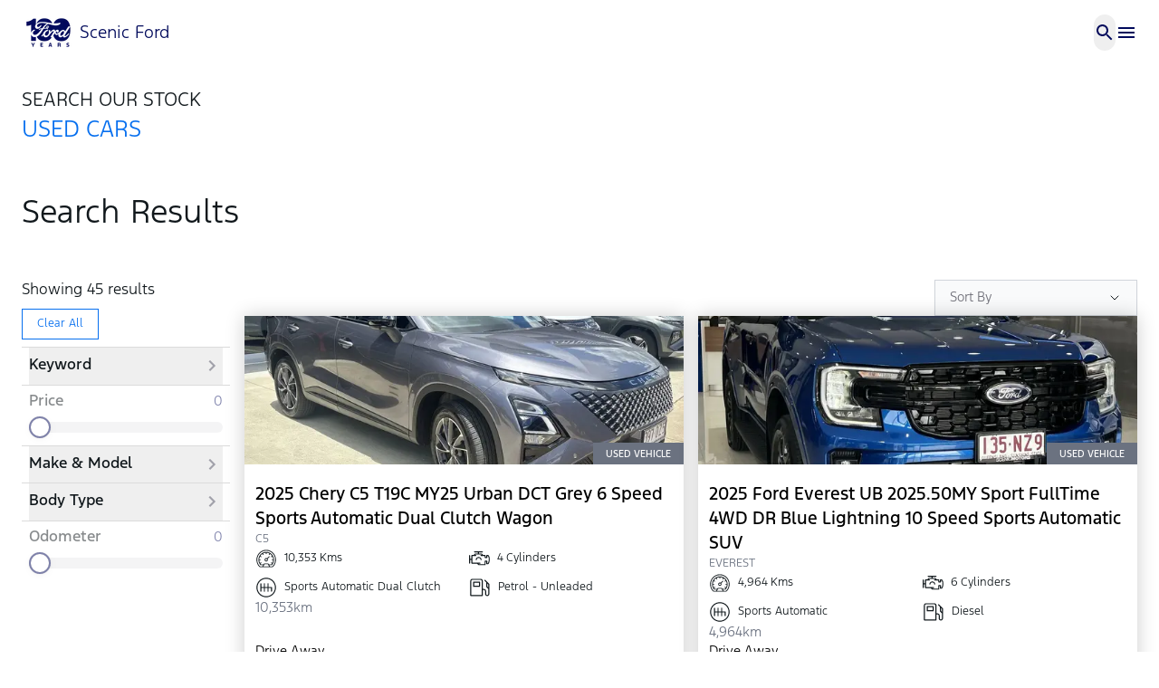

--- FILE ---
content_type: text/html; charset=utf-8
request_url: https://www.scenicford.com.au/used-ford-beaudesert/list/Mitsubishi/ASX
body_size: 79732
content:
<!DOCTYPE html><html lang="en" class="__variable_f367f3"><head><meta charSet="utf-8"/><meta name="viewport" content="width=device-width, initial-scale=1"/><link rel="preload" as="image" imageSrcSet="https://radius-cdn.ramp.indiqator.com.au/_radius/image?url=https%3A%2F%2Fcella.cdn.dealersolutions.com.au%2F20260108%2F6e568aae4d9dce83b23d1a22d7f51964.jpg&amp;w=256&amp;q=75 256w, https://radius-cdn.ramp.indiqator.com.au/_radius/image?url=https%3A%2F%2Fcella.cdn.dealersolutions.com.au%2F20260108%2F6e568aae4d9dce83b23d1a22d7f51964.jpg&amp;w=384&amp;q=75 384w, https://radius-cdn.ramp.indiqator.com.au/_radius/image?url=https%3A%2F%2Fcella.cdn.dealersolutions.com.au%2F20260108%2F6e568aae4d9dce83b23d1a22d7f51964.jpg&amp;w=640&amp;q=75 640w, https://radius-cdn.ramp.indiqator.com.au/_radius/image?url=https%3A%2F%2Fcella.cdn.dealersolutions.com.au%2F20260108%2F6e568aae4d9dce83b23d1a22d7f51964.jpg&amp;w=750&amp;q=75 750w, https://radius-cdn.ramp.indiqator.com.au/_radius/image?url=https%3A%2F%2Fcella.cdn.dealersolutions.com.au%2F20260108%2F6e568aae4d9dce83b23d1a22d7f51964.jpg&amp;w=828&amp;q=75 828w, https://radius-cdn.ramp.indiqator.com.au/_radius/image?url=https%3A%2F%2Fcella.cdn.dealersolutions.com.au%2F20260108%2F6e568aae4d9dce83b23d1a22d7f51964.jpg&amp;w=1080&amp;q=75 1080w, https://radius-cdn.ramp.indiqator.com.au/_radius/image?url=https%3A%2F%2Fcella.cdn.dealersolutions.com.au%2F20260108%2F6e568aae4d9dce83b23d1a22d7f51964.jpg&amp;w=1200&amp;q=75 1200w, https://radius-cdn.ramp.indiqator.com.au/_radius/image?url=https%3A%2F%2Fcella.cdn.dealersolutions.com.au%2F20260108%2F6e568aae4d9dce83b23d1a22d7f51964.jpg&amp;w=1920&amp;q=75 1920w, https://radius-cdn.ramp.indiqator.com.au/_radius/image?url=https%3A%2F%2Fcella.cdn.dealersolutions.com.au%2F20260108%2F6e568aae4d9dce83b23d1a22d7f51964.jpg&amp;w=2048&amp;q=75 2048w, https://radius-cdn.ramp.indiqator.com.au/_radius/image?url=https%3A%2F%2Fcella.cdn.dealersolutions.com.au%2F20260108%2F6e568aae4d9dce83b23d1a22d7f51964.jpg&amp;w=3840&amp;q=75 3840w" imageSizes="(max-width: 768px) 100vw, (max-width: 1200px) 50vw, 33vw"/><link rel="preload" as="image" imageSrcSet="https://radius-cdn.ramp.indiqator.com.au/_radius/image?url=https%3A%2F%2Fcella.cdn.dealersolutions.com.au%2F20251021%2F38fb4fa13146129fa64d46e9310056d5.jpg&amp;w=256&amp;q=75 256w, https://radius-cdn.ramp.indiqator.com.au/_radius/image?url=https%3A%2F%2Fcella.cdn.dealersolutions.com.au%2F20251021%2F38fb4fa13146129fa64d46e9310056d5.jpg&amp;w=384&amp;q=75 384w, https://radius-cdn.ramp.indiqator.com.au/_radius/image?url=https%3A%2F%2Fcella.cdn.dealersolutions.com.au%2F20251021%2F38fb4fa13146129fa64d46e9310056d5.jpg&amp;w=640&amp;q=75 640w, https://radius-cdn.ramp.indiqator.com.au/_radius/image?url=https%3A%2F%2Fcella.cdn.dealersolutions.com.au%2F20251021%2F38fb4fa13146129fa64d46e9310056d5.jpg&amp;w=750&amp;q=75 750w, https://radius-cdn.ramp.indiqator.com.au/_radius/image?url=https%3A%2F%2Fcella.cdn.dealersolutions.com.au%2F20251021%2F38fb4fa13146129fa64d46e9310056d5.jpg&amp;w=828&amp;q=75 828w, https://radius-cdn.ramp.indiqator.com.au/_radius/image?url=https%3A%2F%2Fcella.cdn.dealersolutions.com.au%2F20251021%2F38fb4fa13146129fa64d46e9310056d5.jpg&amp;w=1080&amp;q=75 1080w, https://radius-cdn.ramp.indiqator.com.au/_radius/image?url=https%3A%2F%2Fcella.cdn.dealersolutions.com.au%2F20251021%2F38fb4fa13146129fa64d46e9310056d5.jpg&amp;w=1200&amp;q=75 1200w, https://radius-cdn.ramp.indiqator.com.au/_radius/image?url=https%3A%2F%2Fcella.cdn.dealersolutions.com.au%2F20251021%2F38fb4fa13146129fa64d46e9310056d5.jpg&amp;w=1920&amp;q=75 1920w, https://radius-cdn.ramp.indiqator.com.au/_radius/image?url=https%3A%2F%2Fcella.cdn.dealersolutions.com.au%2F20251021%2F38fb4fa13146129fa64d46e9310056d5.jpg&amp;w=2048&amp;q=75 2048w, https://radius-cdn.ramp.indiqator.com.au/_radius/image?url=https%3A%2F%2Fcella.cdn.dealersolutions.com.au%2F20251021%2F38fb4fa13146129fa64d46e9310056d5.jpg&amp;w=3840&amp;q=75 3840w" imageSizes="(max-width: 768px) 100vw, (max-width: 1200px) 50vw, 33vw"/><link rel="preload" as="image" imageSrcSet="https://radius-cdn.ramp.indiqator.com.au/_radius/image?url=https%3A%2F%2Fcella.cdn.dealersolutions.com.au%2F20251103%2Fd8fd0b66a625620511c68f9d00770459.jpg&amp;w=256&amp;q=75 256w, https://radius-cdn.ramp.indiqator.com.au/_radius/image?url=https%3A%2F%2Fcella.cdn.dealersolutions.com.au%2F20251103%2Fd8fd0b66a625620511c68f9d00770459.jpg&amp;w=384&amp;q=75 384w, https://radius-cdn.ramp.indiqator.com.au/_radius/image?url=https%3A%2F%2Fcella.cdn.dealersolutions.com.au%2F20251103%2Fd8fd0b66a625620511c68f9d00770459.jpg&amp;w=640&amp;q=75 640w, https://radius-cdn.ramp.indiqator.com.au/_radius/image?url=https%3A%2F%2Fcella.cdn.dealersolutions.com.au%2F20251103%2Fd8fd0b66a625620511c68f9d00770459.jpg&amp;w=750&amp;q=75 750w, https://radius-cdn.ramp.indiqator.com.au/_radius/image?url=https%3A%2F%2Fcella.cdn.dealersolutions.com.au%2F20251103%2Fd8fd0b66a625620511c68f9d00770459.jpg&amp;w=828&amp;q=75 828w, https://radius-cdn.ramp.indiqator.com.au/_radius/image?url=https%3A%2F%2Fcella.cdn.dealersolutions.com.au%2F20251103%2Fd8fd0b66a625620511c68f9d00770459.jpg&amp;w=1080&amp;q=75 1080w, https://radius-cdn.ramp.indiqator.com.au/_radius/image?url=https%3A%2F%2Fcella.cdn.dealersolutions.com.au%2F20251103%2Fd8fd0b66a625620511c68f9d00770459.jpg&amp;w=1200&amp;q=75 1200w, https://radius-cdn.ramp.indiqator.com.au/_radius/image?url=https%3A%2F%2Fcella.cdn.dealersolutions.com.au%2F20251103%2Fd8fd0b66a625620511c68f9d00770459.jpg&amp;w=1920&amp;q=75 1920w, https://radius-cdn.ramp.indiqator.com.au/_radius/image?url=https%3A%2F%2Fcella.cdn.dealersolutions.com.au%2F20251103%2Fd8fd0b66a625620511c68f9d00770459.jpg&amp;w=2048&amp;q=75 2048w, https://radius-cdn.ramp.indiqator.com.au/_radius/image?url=https%3A%2F%2Fcella.cdn.dealersolutions.com.au%2F20251103%2Fd8fd0b66a625620511c68f9d00770459.jpg&amp;w=3840&amp;q=75 3840w" imageSizes="(max-width: 768px) 100vw, (max-width: 1200px) 50vw, 33vw"/><link rel="preload" as="image" imageSrcSet="https://radius-cdn.ramp.indiqator.com.au/_radius/image?url=https%3A%2F%2Fcella.cdn.dealersolutions.com.au%2F20260112%2Fa2b0de605c8a09b6725cbaf5cb57ccec.jpg&amp;w=256&amp;q=75 256w, https://radius-cdn.ramp.indiqator.com.au/_radius/image?url=https%3A%2F%2Fcella.cdn.dealersolutions.com.au%2F20260112%2Fa2b0de605c8a09b6725cbaf5cb57ccec.jpg&amp;w=384&amp;q=75 384w, https://radius-cdn.ramp.indiqator.com.au/_radius/image?url=https%3A%2F%2Fcella.cdn.dealersolutions.com.au%2F20260112%2Fa2b0de605c8a09b6725cbaf5cb57ccec.jpg&amp;w=640&amp;q=75 640w, https://radius-cdn.ramp.indiqator.com.au/_radius/image?url=https%3A%2F%2Fcella.cdn.dealersolutions.com.au%2F20260112%2Fa2b0de605c8a09b6725cbaf5cb57ccec.jpg&amp;w=750&amp;q=75 750w, https://radius-cdn.ramp.indiqator.com.au/_radius/image?url=https%3A%2F%2Fcella.cdn.dealersolutions.com.au%2F20260112%2Fa2b0de605c8a09b6725cbaf5cb57ccec.jpg&amp;w=828&amp;q=75 828w, https://radius-cdn.ramp.indiqator.com.au/_radius/image?url=https%3A%2F%2Fcella.cdn.dealersolutions.com.au%2F20260112%2Fa2b0de605c8a09b6725cbaf5cb57ccec.jpg&amp;w=1080&amp;q=75 1080w, https://radius-cdn.ramp.indiqator.com.au/_radius/image?url=https%3A%2F%2Fcella.cdn.dealersolutions.com.au%2F20260112%2Fa2b0de605c8a09b6725cbaf5cb57ccec.jpg&amp;w=1200&amp;q=75 1200w, https://radius-cdn.ramp.indiqator.com.au/_radius/image?url=https%3A%2F%2Fcella.cdn.dealersolutions.com.au%2F20260112%2Fa2b0de605c8a09b6725cbaf5cb57ccec.jpg&amp;w=1920&amp;q=75 1920w, https://radius-cdn.ramp.indiqator.com.au/_radius/image?url=https%3A%2F%2Fcella.cdn.dealersolutions.com.au%2F20260112%2Fa2b0de605c8a09b6725cbaf5cb57ccec.jpg&amp;w=2048&amp;q=75 2048w, https://radius-cdn.ramp.indiqator.com.au/_radius/image?url=https%3A%2F%2Fcella.cdn.dealersolutions.com.au%2F20260112%2Fa2b0de605c8a09b6725cbaf5cb57ccec.jpg&amp;w=3840&amp;q=75 3840w" imageSizes="(max-width: 768px) 100vw, (max-width: 1200px) 50vw, 33vw"/><link rel="preload" as="image" imageSrcSet="https://radius-cdn.ramp.indiqator.com.au/_radius/image?url=https%3A%2F%2Fcella.cdn.dealersolutions.com.au%2F20260116%2F5be4f7ef1224fc4bb916e37a24cb9671.jpg&amp;w=256&amp;q=75 256w, https://radius-cdn.ramp.indiqator.com.au/_radius/image?url=https%3A%2F%2Fcella.cdn.dealersolutions.com.au%2F20260116%2F5be4f7ef1224fc4bb916e37a24cb9671.jpg&amp;w=384&amp;q=75 384w, https://radius-cdn.ramp.indiqator.com.au/_radius/image?url=https%3A%2F%2Fcella.cdn.dealersolutions.com.au%2F20260116%2F5be4f7ef1224fc4bb916e37a24cb9671.jpg&amp;w=640&amp;q=75 640w, https://radius-cdn.ramp.indiqator.com.au/_radius/image?url=https%3A%2F%2Fcella.cdn.dealersolutions.com.au%2F20260116%2F5be4f7ef1224fc4bb916e37a24cb9671.jpg&amp;w=750&amp;q=75 750w, https://radius-cdn.ramp.indiqator.com.au/_radius/image?url=https%3A%2F%2Fcella.cdn.dealersolutions.com.au%2F20260116%2F5be4f7ef1224fc4bb916e37a24cb9671.jpg&amp;w=828&amp;q=75 828w, https://radius-cdn.ramp.indiqator.com.au/_radius/image?url=https%3A%2F%2Fcella.cdn.dealersolutions.com.au%2F20260116%2F5be4f7ef1224fc4bb916e37a24cb9671.jpg&amp;w=1080&amp;q=75 1080w, https://radius-cdn.ramp.indiqator.com.au/_radius/image?url=https%3A%2F%2Fcella.cdn.dealersolutions.com.au%2F20260116%2F5be4f7ef1224fc4bb916e37a24cb9671.jpg&amp;w=1200&amp;q=75 1200w, https://radius-cdn.ramp.indiqator.com.au/_radius/image?url=https%3A%2F%2Fcella.cdn.dealersolutions.com.au%2F20260116%2F5be4f7ef1224fc4bb916e37a24cb9671.jpg&amp;w=1920&amp;q=75 1920w, https://radius-cdn.ramp.indiqator.com.au/_radius/image?url=https%3A%2F%2Fcella.cdn.dealersolutions.com.au%2F20260116%2F5be4f7ef1224fc4bb916e37a24cb9671.jpg&amp;w=2048&amp;q=75 2048w, https://radius-cdn.ramp.indiqator.com.au/_radius/image?url=https%3A%2F%2Fcella.cdn.dealersolutions.com.au%2F20260116%2F5be4f7ef1224fc4bb916e37a24cb9671.jpg&amp;w=3840&amp;q=75 3840w" imageSizes="(max-width: 768px) 100vw, (max-width: 1200px) 50vw, 33vw"/><link rel="preload" as="image" imageSrcSet="https://radius-cdn.ramp.indiqator.com.au/_radius/image?url=https%3A%2F%2Fcella.cdn.dealersolutions.com.au%2F20250916%2Ff7120eb9263f9cd6140fdd69e7375676.jpg&amp;w=256&amp;q=75 256w, https://radius-cdn.ramp.indiqator.com.au/_radius/image?url=https%3A%2F%2Fcella.cdn.dealersolutions.com.au%2F20250916%2Ff7120eb9263f9cd6140fdd69e7375676.jpg&amp;w=384&amp;q=75 384w, https://radius-cdn.ramp.indiqator.com.au/_radius/image?url=https%3A%2F%2Fcella.cdn.dealersolutions.com.au%2F20250916%2Ff7120eb9263f9cd6140fdd69e7375676.jpg&amp;w=640&amp;q=75 640w, https://radius-cdn.ramp.indiqator.com.au/_radius/image?url=https%3A%2F%2Fcella.cdn.dealersolutions.com.au%2F20250916%2Ff7120eb9263f9cd6140fdd69e7375676.jpg&amp;w=750&amp;q=75 750w, https://radius-cdn.ramp.indiqator.com.au/_radius/image?url=https%3A%2F%2Fcella.cdn.dealersolutions.com.au%2F20250916%2Ff7120eb9263f9cd6140fdd69e7375676.jpg&amp;w=828&amp;q=75 828w, https://radius-cdn.ramp.indiqator.com.au/_radius/image?url=https%3A%2F%2Fcella.cdn.dealersolutions.com.au%2F20250916%2Ff7120eb9263f9cd6140fdd69e7375676.jpg&amp;w=1080&amp;q=75 1080w, https://radius-cdn.ramp.indiqator.com.au/_radius/image?url=https%3A%2F%2Fcella.cdn.dealersolutions.com.au%2F20250916%2Ff7120eb9263f9cd6140fdd69e7375676.jpg&amp;w=1200&amp;q=75 1200w, https://radius-cdn.ramp.indiqator.com.au/_radius/image?url=https%3A%2F%2Fcella.cdn.dealersolutions.com.au%2F20250916%2Ff7120eb9263f9cd6140fdd69e7375676.jpg&amp;w=1920&amp;q=75 1920w, https://radius-cdn.ramp.indiqator.com.au/_radius/image?url=https%3A%2F%2Fcella.cdn.dealersolutions.com.au%2F20250916%2Ff7120eb9263f9cd6140fdd69e7375676.jpg&amp;w=2048&amp;q=75 2048w, https://radius-cdn.ramp.indiqator.com.au/_radius/image?url=https%3A%2F%2Fcella.cdn.dealersolutions.com.au%2F20250916%2Ff7120eb9263f9cd6140fdd69e7375676.jpg&amp;w=3840&amp;q=75 3840w" imageSizes="(max-width: 768px) 100vw, (max-width: 1200px) 50vw, 33vw"/><link rel="preload" as="image" imageSrcSet="https://radius-cdn.ramp.indiqator.com.au/_radius/image?url=https%3A%2F%2Fcella.cdn.dealersolutions.com.au%2F20260116%2F4362309cc93b8ffb34b2e5ba81a41b40.jpg&amp;w=256&amp;q=75 256w, https://radius-cdn.ramp.indiqator.com.au/_radius/image?url=https%3A%2F%2Fcella.cdn.dealersolutions.com.au%2F20260116%2F4362309cc93b8ffb34b2e5ba81a41b40.jpg&amp;w=384&amp;q=75 384w, https://radius-cdn.ramp.indiqator.com.au/_radius/image?url=https%3A%2F%2Fcella.cdn.dealersolutions.com.au%2F20260116%2F4362309cc93b8ffb34b2e5ba81a41b40.jpg&amp;w=640&amp;q=75 640w, https://radius-cdn.ramp.indiqator.com.au/_radius/image?url=https%3A%2F%2Fcella.cdn.dealersolutions.com.au%2F20260116%2F4362309cc93b8ffb34b2e5ba81a41b40.jpg&amp;w=750&amp;q=75 750w, https://radius-cdn.ramp.indiqator.com.au/_radius/image?url=https%3A%2F%2Fcella.cdn.dealersolutions.com.au%2F20260116%2F4362309cc93b8ffb34b2e5ba81a41b40.jpg&amp;w=828&amp;q=75 828w, https://radius-cdn.ramp.indiqator.com.au/_radius/image?url=https%3A%2F%2Fcella.cdn.dealersolutions.com.au%2F20260116%2F4362309cc93b8ffb34b2e5ba81a41b40.jpg&amp;w=1080&amp;q=75 1080w, https://radius-cdn.ramp.indiqator.com.au/_radius/image?url=https%3A%2F%2Fcella.cdn.dealersolutions.com.au%2F20260116%2F4362309cc93b8ffb34b2e5ba81a41b40.jpg&amp;w=1200&amp;q=75 1200w, https://radius-cdn.ramp.indiqator.com.au/_radius/image?url=https%3A%2F%2Fcella.cdn.dealersolutions.com.au%2F20260116%2F4362309cc93b8ffb34b2e5ba81a41b40.jpg&amp;w=1920&amp;q=75 1920w, https://radius-cdn.ramp.indiqator.com.au/_radius/image?url=https%3A%2F%2Fcella.cdn.dealersolutions.com.au%2F20260116%2F4362309cc93b8ffb34b2e5ba81a41b40.jpg&amp;w=2048&amp;q=75 2048w, https://radius-cdn.ramp.indiqator.com.au/_radius/image?url=https%3A%2F%2Fcella.cdn.dealersolutions.com.au%2F20260116%2F4362309cc93b8ffb34b2e5ba81a41b40.jpg&amp;w=3840&amp;q=75 3840w" imageSizes="(max-width: 768px) 100vw, (max-width: 1200px) 50vw, 33vw"/><link rel="preload" as="image" imageSrcSet="https://radius-cdn.ramp.indiqator.com.au/_radius/image?url=https%3A%2F%2Fcella.cdn.dealersolutions.com.au%2F20251110%2F1874e0d8ec5e7854911c71536ee5695f.jpg&amp;w=256&amp;q=75 256w, https://radius-cdn.ramp.indiqator.com.au/_radius/image?url=https%3A%2F%2Fcella.cdn.dealersolutions.com.au%2F20251110%2F1874e0d8ec5e7854911c71536ee5695f.jpg&amp;w=384&amp;q=75 384w, https://radius-cdn.ramp.indiqator.com.au/_radius/image?url=https%3A%2F%2Fcella.cdn.dealersolutions.com.au%2F20251110%2F1874e0d8ec5e7854911c71536ee5695f.jpg&amp;w=640&amp;q=75 640w, https://radius-cdn.ramp.indiqator.com.au/_radius/image?url=https%3A%2F%2Fcella.cdn.dealersolutions.com.au%2F20251110%2F1874e0d8ec5e7854911c71536ee5695f.jpg&amp;w=750&amp;q=75 750w, https://radius-cdn.ramp.indiqator.com.au/_radius/image?url=https%3A%2F%2Fcella.cdn.dealersolutions.com.au%2F20251110%2F1874e0d8ec5e7854911c71536ee5695f.jpg&amp;w=828&amp;q=75 828w, https://radius-cdn.ramp.indiqator.com.au/_radius/image?url=https%3A%2F%2Fcella.cdn.dealersolutions.com.au%2F20251110%2F1874e0d8ec5e7854911c71536ee5695f.jpg&amp;w=1080&amp;q=75 1080w, https://radius-cdn.ramp.indiqator.com.au/_radius/image?url=https%3A%2F%2Fcella.cdn.dealersolutions.com.au%2F20251110%2F1874e0d8ec5e7854911c71536ee5695f.jpg&amp;w=1200&amp;q=75 1200w, https://radius-cdn.ramp.indiqator.com.au/_radius/image?url=https%3A%2F%2Fcella.cdn.dealersolutions.com.au%2F20251110%2F1874e0d8ec5e7854911c71536ee5695f.jpg&amp;w=1920&amp;q=75 1920w, https://radius-cdn.ramp.indiqator.com.au/_radius/image?url=https%3A%2F%2Fcella.cdn.dealersolutions.com.au%2F20251110%2F1874e0d8ec5e7854911c71536ee5695f.jpg&amp;w=2048&amp;q=75 2048w, https://radius-cdn.ramp.indiqator.com.au/_radius/image?url=https%3A%2F%2Fcella.cdn.dealersolutions.com.au%2F20251110%2F1874e0d8ec5e7854911c71536ee5695f.jpg&amp;w=3840&amp;q=75 3840w" imageSizes="(max-width: 768px) 100vw, (max-width: 1200px) 50vw, 33vw"/><link rel="preload" as="image" imageSrcSet="https://radius-cdn.ramp.indiqator.com.au/_radius/image?url=https%3A%2F%2Fcella.cdn.dealersolutions.com.au%2F20251215%2Fe01cf27c9ee88451527e0ff2effceb43.jpg&amp;w=256&amp;q=75 256w, https://radius-cdn.ramp.indiqator.com.au/_radius/image?url=https%3A%2F%2Fcella.cdn.dealersolutions.com.au%2F20251215%2Fe01cf27c9ee88451527e0ff2effceb43.jpg&amp;w=384&amp;q=75 384w, https://radius-cdn.ramp.indiqator.com.au/_radius/image?url=https%3A%2F%2Fcella.cdn.dealersolutions.com.au%2F20251215%2Fe01cf27c9ee88451527e0ff2effceb43.jpg&amp;w=640&amp;q=75 640w, https://radius-cdn.ramp.indiqator.com.au/_radius/image?url=https%3A%2F%2Fcella.cdn.dealersolutions.com.au%2F20251215%2Fe01cf27c9ee88451527e0ff2effceb43.jpg&amp;w=750&amp;q=75 750w, https://radius-cdn.ramp.indiqator.com.au/_radius/image?url=https%3A%2F%2Fcella.cdn.dealersolutions.com.au%2F20251215%2Fe01cf27c9ee88451527e0ff2effceb43.jpg&amp;w=828&amp;q=75 828w, https://radius-cdn.ramp.indiqator.com.au/_radius/image?url=https%3A%2F%2Fcella.cdn.dealersolutions.com.au%2F20251215%2Fe01cf27c9ee88451527e0ff2effceb43.jpg&amp;w=1080&amp;q=75 1080w, https://radius-cdn.ramp.indiqator.com.au/_radius/image?url=https%3A%2F%2Fcella.cdn.dealersolutions.com.au%2F20251215%2Fe01cf27c9ee88451527e0ff2effceb43.jpg&amp;w=1200&amp;q=75 1200w, https://radius-cdn.ramp.indiqator.com.au/_radius/image?url=https%3A%2F%2Fcella.cdn.dealersolutions.com.au%2F20251215%2Fe01cf27c9ee88451527e0ff2effceb43.jpg&amp;w=1920&amp;q=75 1920w, https://radius-cdn.ramp.indiqator.com.au/_radius/image?url=https%3A%2F%2Fcella.cdn.dealersolutions.com.au%2F20251215%2Fe01cf27c9ee88451527e0ff2effceb43.jpg&amp;w=2048&amp;q=75 2048w, https://radius-cdn.ramp.indiqator.com.au/_radius/image?url=https%3A%2F%2Fcella.cdn.dealersolutions.com.au%2F20251215%2Fe01cf27c9ee88451527e0ff2effceb43.jpg&amp;w=3840&amp;q=75 3840w" imageSizes="(max-width: 768px) 100vw, (max-width: 1200px) 50vw, 33vw"/><link rel="preload" as="image" imageSrcSet="https://radius-cdn.ramp.indiqator.com.au/_radius/image?url=https%3A%2F%2Fcella.cdn.dealersolutions.com.au%2F20251213%2F955b2b8a13bb6eb5f2d2358e776f09fc.jpg&amp;w=256&amp;q=75 256w, https://radius-cdn.ramp.indiqator.com.au/_radius/image?url=https%3A%2F%2Fcella.cdn.dealersolutions.com.au%2F20251213%2F955b2b8a13bb6eb5f2d2358e776f09fc.jpg&amp;w=384&amp;q=75 384w, https://radius-cdn.ramp.indiqator.com.au/_radius/image?url=https%3A%2F%2Fcella.cdn.dealersolutions.com.au%2F20251213%2F955b2b8a13bb6eb5f2d2358e776f09fc.jpg&amp;w=640&amp;q=75 640w, https://radius-cdn.ramp.indiqator.com.au/_radius/image?url=https%3A%2F%2Fcella.cdn.dealersolutions.com.au%2F20251213%2F955b2b8a13bb6eb5f2d2358e776f09fc.jpg&amp;w=750&amp;q=75 750w, https://radius-cdn.ramp.indiqator.com.au/_radius/image?url=https%3A%2F%2Fcella.cdn.dealersolutions.com.au%2F20251213%2F955b2b8a13bb6eb5f2d2358e776f09fc.jpg&amp;w=828&amp;q=75 828w, https://radius-cdn.ramp.indiqator.com.au/_radius/image?url=https%3A%2F%2Fcella.cdn.dealersolutions.com.au%2F20251213%2F955b2b8a13bb6eb5f2d2358e776f09fc.jpg&amp;w=1080&amp;q=75 1080w, https://radius-cdn.ramp.indiqator.com.au/_radius/image?url=https%3A%2F%2Fcella.cdn.dealersolutions.com.au%2F20251213%2F955b2b8a13bb6eb5f2d2358e776f09fc.jpg&amp;w=1200&amp;q=75 1200w, https://radius-cdn.ramp.indiqator.com.au/_radius/image?url=https%3A%2F%2Fcella.cdn.dealersolutions.com.au%2F20251213%2F955b2b8a13bb6eb5f2d2358e776f09fc.jpg&amp;w=1920&amp;q=75 1920w, https://radius-cdn.ramp.indiqator.com.au/_radius/image?url=https%3A%2F%2Fcella.cdn.dealersolutions.com.au%2F20251213%2F955b2b8a13bb6eb5f2d2358e776f09fc.jpg&amp;w=2048&amp;q=75 2048w, https://radius-cdn.ramp.indiqator.com.au/_radius/image?url=https%3A%2F%2Fcella.cdn.dealersolutions.com.au%2F20251213%2F955b2b8a13bb6eb5f2d2358e776f09fc.jpg&amp;w=3840&amp;q=75 3840w" imageSizes="(max-width: 768px) 100vw, (max-width: 1200px) 50vw, 33vw"/><link rel="stylesheet" href="/_next/static/css/2e2b6b3990db141f.css" data-precedence="next"/><link rel="stylesheet" href="/_next/static/css/de09ecab17bf7055.css" data-precedence="next"/><link rel="stylesheet" href="/_next/static/css/8b15f1f261223f5a.css" data-precedence="next"/><link rel="stylesheet" href="/_next/static/css/081a0afca5a9bd20.css" data-precedence="next"/><link rel="stylesheet" href="/_next/static/css/a44b6a69086b94b0.css" data-precedence="next"/><link rel="stylesheet" href="/_next/static/css/8247b74d77f6e47a.css" data-precedence="next"/><link rel="preload" as="script" fetchPriority="low" href="/_next/static/chunks/webpack-9e4b948869dd379a.js"/><script src="/_next/static/chunks/4bd1b696-100b9d70ed4e49c1.js" async=""></script><script src="/_next/static/chunks/1255-8befde0980f5cba9.js" async=""></script><script src="/_next/static/chunks/main-app-f3336e172256d2ab.js" async=""></script><script src="/_next/static/chunks/4258-8e590c6d39828bae.js" async=""></script><script src="/_next/static/chunks/776-da093c0deac93b2c.js" async=""></script><script src="/_next/static/chunks/5046-f8fccb7db9294125.js" async=""></script><script src="/_next/static/chunks/9698-03b6becb91d150e6.js" async=""></script><script src="/_next/static/chunks/2519-ff4335b237bb2d20.js" async=""></script><script src="/_next/static/chunks/1759-72dcef905f399d1d.js" async=""></script><script src="/_next/static/chunks/3078-7c70efa2f06dfd57.js" async=""></script><script src="/_next/static/chunks/3809-f457c9f18143bcbc.js" async=""></script><script src="/_next/static/chunks/5020-ba16c7adf7229106.js" async=""></script><script src="/_next/static/chunks/3616-bc848b81c738b154.js" async=""></script><script src="/_next/static/chunks/8798-05efc2d747631eb6.js" async=""></script><script src="/_next/static/chunks/app/%5Bdomain%5D/%5B%5B...slug%5D%5D/page-34ea2c6d0f67bc2d.js" async=""></script><script src="/_next/static/chunks/2429-2decb2a3fbe67ae0.js" async=""></script><script src="/_next/static/chunks/app/%5Bdomain%5D/layout-06d6156c3221eb99.js" async=""></script><script src="/_next/static/chunks/app/%5Bdomain%5D/error-c20ba65eb6390331.js" async=""></script><link rel="preload" href="https://www.googletagmanager.com/gtm.js?id=GTM-K4RJT9RT" as="script"/><link rel="preload" href="https://www.googletagmanager.com/gtm.js?id=GTM-KGM7QNX" as="script"/><link rel="preload" href="//integrator.swipetospin.com" as="script"/><link rel="preload" as="image" imageSrcSet="https://radius-cdn.ramp.indiqator.com.au/_radius/image?url=https%3A%2F%2Fcella.cdn.dealersolutions.com.au%2F20251212%2F9559872c06fa87de3829eef378bf0f58.jpg&amp;w=256&amp;q=75 256w, https://radius-cdn.ramp.indiqator.com.au/_radius/image?url=https%3A%2F%2Fcella.cdn.dealersolutions.com.au%2F20251212%2F9559872c06fa87de3829eef378bf0f58.jpg&amp;w=384&amp;q=75 384w, https://radius-cdn.ramp.indiqator.com.au/_radius/image?url=https%3A%2F%2Fcella.cdn.dealersolutions.com.au%2F20251212%2F9559872c06fa87de3829eef378bf0f58.jpg&amp;w=640&amp;q=75 640w, https://radius-cdn.ramp.indiqator.com.au/_radius/image?url=https%3A%2F%2Fcella.cdn.dealersolutions.com.au%2F20251212%2F9559872c06fa87de3829eef378bf0f58.jpg&amp;w=750&amp;q=75 750w, https://radius-cdn.ramp.indiqator.com.au/_radius/image?url=https%3A%2F%2Fcella.cdn.dealersolutions.com.au%2F20251212%2F9559872c06fa87de3829eef378bf0f58.jpg&amp;w=828&amp;q=75 828w, https://radius-cdn.ramp.indiqator.com.au/_radius/image?url=https%3A%2F%2Fcella.cdn.dealersolutions.com.au%2F20251212%2F9559872c06fa87de3829eef378bf0f58.jpg&amp;w=1080&amp;q=75 1080w, https://radius-cdn.ramp.indiqator.com.au/_radius/image?url=https%3A%2F%2Fcella.cdn.dealersolutions.com.au%2F20251212%2F9559872c06fa87de3829eef378bf0f58.jpg&amp;w=1200&amp;q=75 1200w, https://radius-cdn.ramp.indiqator.com.au/_radius/image?url=https%3A%2F%2Fcella.cdn.dealersolutions.com.au%2F20251212%2F9559872c06fa87de3829eef378bf0f58.jpg&amp;w=1920&amp;q=75 1920w, https://radius-cdn.ramp.indiqator.com.au/_radius/image?url=https%3A%2F%2Fcella.cdn.dealersolutions.com.au%2F20251212%2F9559872c06fa87de3829eef378bf0f58.jpg&amp;w=2048&amp;q=75 2048w, https://radius-cdn.ramp.indiqator.com.au/_radius/image?url=https%3A%2F%2Fcella.cdn.dealersolutions.com.au%2F20251212%2F9559872c06fa87de3829eef378bf0f58.jpg&amp;w=3840&amp;q=75 3840w" imageSizes="(max-width: 768px) 100vw, (max-width: 1200px) 50vw, 33vw"/><link rel="preload" as="image" imageSrcSet="https://radius-cdn.ramp.indiqator.com.au/_radius/image?url=https%3A%2F%2Fcella.cdn.dealersolutions.com.au%2F20251212%2Fa76ebb35d4ff4587f0f71d74000bc1cc.jpg&amp;w=256&amp;q=75 256w, https://radius-cdn.ramp.indiqator.com.au/_radius/image?url=https%3A%2F%2Fcella.cdn.dealersolutions.com.au%2F20251212%2Fa76ebb35d4ff4587f0f71d74000bc1cc.jpg&amp;w=384&amp;q=75 384w, https://radius-cdn.ramp.indiqator.com.au/_radius/image?url=https%3A%2F%2Fcella.cdn.dealersolutions.com.au%2F20251212%2Fa76ebb35d4ff4587f0f71d74000bc1cc.jpg&amp;w=640&amp;q=75 640w, https://radius-cdn.ramp.indiqator.com.au/_radius/image?url=https%3A%2F%2Fcella.cdn.dealersolutions.com.au%2F20251212%2Fa76ebb35d4ff4587f0f71d74000bc1cc.jpg&amp;w=750&amp;q=75 750w, https://radius-cdn.ramp.indiqator.com.au/_radius/image?url=https%3A%2F%2Fcella.cdn.dealersolutions.com.au%2F20251212%2Fa76ebb35d4ff4587f0f71d74000bc1cc.jpg&amp;w=828&amp;q=75 828w, https://radius-cdn.ramp.indiqator.com.au/_radius/image?url=https%3A%2F%2Fcella.cdn.dealersolutions.com.au%2F20251212%2Fa76ebb35d4ff4587f0f71d74000bc1cc.jpg&amp;w=1080&amp;q=75 1080w, https://radius-cdn.ramp.indiqator.com.au/_radius/image?url=https%3A%2F%2Fcella.cdn.dealersolutions.com.au%2F20251212%2Fa76ebb35d4ff4587f0f71d74000bc1cc.jpg&amp;w=1200&amp;q=75 1200w, https://radius-cdn.ramp.indiqator.com.au/_radius/image?url=https%3A%2F%2Fcella.cdn.dealersolutions.com.au%2F20251212%2Fa76ebb35d4ff4587f0f71d74000bc1cc.jpg&amp;w=1920&amp;q=75 1920w, https://radius-cdn.ramp.indiqator.com.au/_radius/image?url=https%3A%2F%2Fcella.cdn.dealersolutions.com.au%2F20251212%2Fa76ebb35d4ff4587f0f71d74000bc1cc.jpg&amp;w=2048&amp;q=75 2048w, https://radius-cdn.ramp.indiqator.com.au/_radius/image?url=https%3A%2F%2Fcella.cdn.dealersolutions.com.au%2F20251212%2Fa76ebb35d4ff4587f0f71d74000bc1cc.jpg&amp;w=3840&amp;q=75 3840w" imageSizes="(max-width: 768px) 100vw, (max-width: 1200px) 50vw, 33vw"/><meta name="next-size-adjust" content=""/><title>Used Ford Beaudesert | Scenic Ford</title><link rel="shortcut icon" href="https://radius-cdn.ramp.indiqator.com.au/assets/uploads/2024/08/Ford-small-favicon.png"/><link rel="icon" type="image/png" sizes="32x32" href="https://radius-cdn.ramp.indiqator.com.au/assets/uploads/2024/08/Ford-small-favicon.png"/><meta name="google-site-verification" content="7Lv0NvnAe7xD9JGkQHHG_W8ZEIhMi_reUBgxQ0enzGs"/><title>Used Ford Beaudesert | Scenic Ford</title><meta name="description" content="Looking for a quality used Ford in Beaudesert? Then you can’t go past Scenic Ford for range and price!"/><meta property="og:title" content="Used Ford Beaudesert | Scenic Ford"/><meta property="og:description" content="Looking for a quality used Ford in Beaudesert? Then you can’t go past Scenic Ford for range and price!"/><meta name="twitter:card" content="summary"/><meta name="twitter:title" content="Used Ford Beaudesert | Scenic Ford"/><meta name="twitter:description" content="Looking for a quality used Ford in Beaudesert? Then you can’t go past Scenic Ford for range and price!"/><script>window.dataLayer = window.dataLayer ||[]</script><style>:root{--primary:#066fef;--primary-contrast:#ffffff;--primary-background:#ffffff;--primary-text:#000000;--primary-text-blend:#7f7f7f;--primary-border:#cccccc;--primary-card-background:#ffffff;--primary-card-border:#ffffff;--primary-card-text:#000000;--primary-card-text-blend:#7f7f7f;--primary-panel-background:#f1f1f1;--primary-panel-background-inactive:#f8f8f8;--primary-link-text:#000000;--primary-50:#d5e7fc;--primary-100:#accff9;--primary-200:#82b7f7;--primary-300:#599ff4;--primary-400:#2f87f1;--primary-500:#066fef;--primary-600:#0458bf;--primary-700:#03428f;--primary-800:#022c5f;--primary-900:#01162f;--primary-card-text-blend-50:#e9e9e9;--primary-card-text-blend-100:#d4d4d4;--primary-card-text-blend-200:#bfbfbf;--primary-card-text-blend-300:#a9a9a9;--primary-card-text-blend-400:#949494;--primary-card-text-blend-500:#7f7f7f;--primary-card-text-blend-600:#656565;--primary-card-text-blend-700:#4c4c4c;--primary-card-text-blend-800:#323232;--primary-card-text-blend-900:#191919;--secondary-card-text-blend-50:#e8e8e8;--secondary-card-text-blend-100:#d2d2d2;--secondary-card-text-blend-200:#bbbbbb;--secondary-card-text-blend-300:#a5a5a5;--secondary-card-text-blend-400:#8e8e8e;--secondary-card-text-blend-500:#787878;--secondary-card-text-blend-600:#606060;--secondary-card-text-blend-700:#484848;--secondary-card-text-blend-800:#303030;--secondary-card-text-blend-900:#181818;--tertiary-card-text-blend-50:#e9e9e9;--tertiary-card-text-blend-100:#d4d4d4;--tertiary-card-text-blend-200:#bfbfbf;--tertiary-card-text-blend-300:#a9a9a9;--tertiary-card-text-blend-400:#949494;--tertiary-card-text-blend-500:#7f7f7f;--tertiary-card-text-blend-600:#656565;--tertiary-card-text-blend-700:#4c4c4c;--tertiary-card-text-blend-800:#323232;--tertiary-card-text-blend-900:#191919;--secondary:#00095b;--secondary-contrast:#ffffff;--secondary-background:#f0f0f0;--secondary-text:#000000;--secondary-text-blend:#787878;--secondary-border:#ababab;--secondary-card-background:#f1f1f1;--secondary-card-border:#f1f1f1;--secondary-card-text:#000000;--secondary-card-text-blend:#787878;--secondary-panel-background:#cbcbcb;--secondary-panel-background-inactive:#d0d0d0;--secondary-link-text:#000000;--tertiary:#066fef;--tertiary-contrast:#ffffff;--tertiary-background:#00095b;--tertiary-text:#ffffff;--tertiary-text-blend:#7f84ad;--tertiary-border:#333a7b;--tertiary-card-background:#ffffff;--tertiary-card-border:#ffffff;--tertiary-card-text:#000000;--tertiary-card-text-blend:#7f7f7f;--tertiary-panel-background:#0d1563;--tertiary-panel-background-inactive:#060f5f;--tertiary-link-text:#ffffff;--badge-background:#c81e1e;--badge-contrast:#ffffff;--badge-secondary-background:#6b7280;--badge-secondary-contrast:#ffffff;--input-slider:#00095b;--input-accent:#00095b;--text:#000000;--modular-radius:0px;--header-background:#ffffff;--header-menu-text:#00095b;--header-menu-text-hover:#066fef;--header-menu-background-hover:#f1f1f1;--header-text:#00095b;--header-text-blend:#7f7f7f;--footer-background:#f0f0f0;--footer-menu-text:#00095b;--footer-menu-text-hover:#066fef;--footer-menu-background-hover:#e3e3e3;--footer-text:#00095b;--footer-text-blend:#787878}</style><style>@font-face{font-family:"DSMFont-1-528528";src:url("https://radius-cdn.ramp.indiqator.com.au/assets/uploads/2024/10/FordF-1-Regular.woff2") format("woff2"),url("https://radius-cdn.ramp.indiqator.com.au/assets/uploads/2024/10/FordF-1-Regular.ttf") format("truetype"),url("https://radius-cdn.ramp.indiqator.com.au/assets/uploads/2024/10/FordF-1-Regular.otf") format("opentype"),url("https://radius-cdn.ramp.indiqator.com.au/assets/uploads/2024/10/FordF-1-Regular.eot") format("embedded-opentype");font-weight:normal;font-style:normal;font-display:swap}@font-face{font-family:"DSMFont-1-528528";src:url("https://radius-cdn.ramp.indiqator.com.au/assets/uploads/2024/10/FordF-1-Bold.eot") format("embedded-opentype"),url("https://radius-cdn.ramp.indiqator.com.au/assets/uploads/2024/10/FordF-1-Bold.otf") format("opentype"),url("https://radius-cdn.ramp.indiqator.com.au/assets/uploads/2024/10/FordF-1-Bold.svg") format(""),url("https://radius-cdn.ramp.indiqator.com.au/assets/uploads/2024/10/FordF-1-Bold.ttf") format("truetype"),url("https://radius-cdn.ramp.indiqator.com.au/assets/uploads/2024/10/FordF-1-Bold.woff2") format("woff2");font-weight:bolder;font-style:normal;font-display:swap}@font-face{font-family:"DSMFont-1-528528";src:url("https://radius-cdn.ramp.indiqator.com.au/assets/uploads/2024/10/FordF-1-Medium.eot") format("embedded-opentype"),url("https://radius-cdn.ramp.indiqator.com.au/assets/uploads/2024/10/FordF-1-Medium.otf") format("opentype"),url("https://radius-cdn.ramp.indiqator.com.au/assets/uploads/2024/10/FordF-1-Medium.svg") format(""),url("https://radius-cdn.ramp.indiqator.com.au/assets/uploads/2024/10/FordF-1-Medium.ttf") format("truetype");font-weight:4;font-style:normal;font-display:swap}@font-face{font-family:"DSMFont-1-528528";src:url("https://radius-cdn.ramp.indiqator.com.au/assets/uploads/2024/10/FordF-1-Medium.eot") format("embedded-opentype"),url("https://radius-cdn.ramp.indiqator.com.au/assets/uploads/2024/10/FordF-1-Medium.otf") format("opentype"),url("https://radius-cdn.ramp.indiqator.com.au/assets/uploads/2024/10/FordF-1-Medium.svg") format(""),url("https://radius-cdn.ramp.indiqator.com.au/assets/uploads/2024/10/FordF-1-Medium.ttf") format("truetype");font-weight:bold;font-style:normal;font-display:swap}@font-face{font-family:"DSMFont-1-528528";src:url("https://radius-cdn.ramp.indiqator.com.au/assets/uploads/2024/10/FordF-1-Semibold.eot") format("embedded-opentype"),url("https://radius-cdn.ramp.indiqator.com.au/assets/uploads/2024/10/FordF-1-Semibold.otf") format("opentype"),url("https://radius-cdn.ramp.indiqator.com.au/assets/uploads/2024/10/FordF-1-Semibold.svg") format(""),url("https://radius-cdn.ramp.indiqator.com.au/assets/uploads/2024/10/FordF-1-Semibold.ttf") format("truetype"),url("https://radius-cdn.ramp.indiqator.com.au/assets/uploads/2024/10/FordF-1-Semibold.woff2") format("woff2");font-weight:5;font-style:normal;font-display:swap}@font-face{font-family:"DSMFont-1-528528";src:url("https://radius-cdn.ramp.indiqator.com.au/assets/uploads/2024/10/FordF-1-Light.eot") format("embedded-opentype"),url("https://radius-cdn.ramp.indiqator.com.au/assets/uploads/2024/10/FordF-1-Light.otf") format("opentype"),url("https://radius-cdn.ramp.indiqator.com.au/assets/uploads/2024/10/FordF-1-Light.svg") format(""),url("https://radius-cdn.ramp.indiqator.com.au/assets/uploads/2024/10/FordF-1-Light.ttf") format("truetype"),url("https://radius-cdn.ramp.indiqator.com.au/assets/uploads/2024/10/FordF-1-Light.woff2") format("woff2");font-weight:lighter;font-style:normal;font-display:swap}.font-library-body{font-family:"DSMFont-1-528528"}.font-library-button{font-family:"DSMFont-1-528528"}.font-library-cta{font-family:"DSMFont-1-528528"}.font-library-footer{font-family:"DSMFont-1-528528"}.font-library-footer-heading{font-family:"DSMFont-1-528528"}.font-library-header{font-family:"DSMFont-1-528528"}.font-library-header-locations{font-family:"DSMFont-1-528528"}.font-library-header-navigation{font-family:"DSMFont-1-528528"}.font-library-header-navigation-dropdown{font-family:"DSMFont-1-528528"}.font-library-text-heading{font-family:"DSMFont-1-528528"}.font-library-text-heading-h1{font-family:"DSMFont-1-528528"}.font-library-text-heading-h2{font-family:"DSMFont-1-528528"}.font-library-text-heading-h3{font-family:"DSMFont-1-528528"}.font-library-text-heading-h4{font-family:"DSMFont-1-528528"}.font-library-text-heading-h5{font-family:"DSMFont-1-528528"}.font-library-text-heading-h6{font-family:"DSMFont-1-528528"}</style><noscript><img alt="[image]" loading="lazy" width="1" height="1" decoding="async" data-nimg="1" class="" style="color:transparent;display:none" src="https://www.facebook.com/tr?id=145452386689220&amp;ev=PageView&amp;noscript=1"/></noscript><script src="/_next/static/chunks/polyfills-42372ed130431b0a.js" noModule=""></script></head><body class="font-library-body"><div hidden=""><!--$--><!--/$--></div> 

<!-- -->
<noscript><iframe src="https://www.googletagmanager.com/ns.html?id=GTM-W5W5PR9" height="0" width="0" style="display:none;visibility:hidden"></iframe></noscript>
<div class="flex min-h-screen flex-col"><div class="flex flex-col font-library-header bg-header-background text-header-text relative"><header class="w-full h-full relative"><div class="flex flex-nowrap justify-between items-center h-full px-4 py-3 gap-x-4 tablet:px-6 desktop:px-15  tablet:py-4"><div class="flex gap-x-4 w-fit justify-start items-center"><div class="min-h-8 desktop:min-h-16 w-fit flex gap-x-4"><a class="cursor-pointer" href="https://www.scenicford.com.au"><img alt="mobile logo" loading="lazy" width="64" height="32" decoding="async" data-nimg="1" class="desktop:hidden object-fill" style="color:transparent" srcSet="https://radius-cdn.ramp.indiqator.com.au/_radius/image?url=https%3A%2F%2Fradius-cdn.ramp.indiqator.com.au%2Fassets%2Fuploads%2Fsites%2F6112%2F2025%2F06%2FFord-100-Years-logo-200x100-1.png&amp;w=64&amp;q=75 1x, https://radius-cdn.ramp.indiqator.com.au/_radius/image?url=https%3A%2F%2Fradius-cdn.ramp.indiqator.com.au%2Fassets%2Fuploads%2Fsites%2F6112%2F2025%2F06%2FFord-100-Years-logo-200x100-1.png&amp;w=128&amp;q=75 2x" src="https://radius-cdn.ramp.indiqator.com.au/_radius/image?url=https%3A%2F%2Fradius-cdn.ramp.indiqator.com.au%2Fassets%2Fuploads%2Fsites%2F6112%2F2025%2F06%2FFord-100-Years-logo-200x100-1.png&amp;w=128&amp;q=75"/><img alt="desktop logo" loading="lazy" width="128" height="64" decoding="async" data-nimg="1" class="hidden desktop:block object-fill" style="color:transparent" srcSet="https://radius-cdn.ramp.indiqator.com.au/_radius/image?url=https%3A%2F%2Fradius-cdn.ramp.indiqator.com.au%2Fassets%2Fuploads%2Fsites%2F6112%2F2025%2F06%2FFord-100-Years-logo-200x100-1.png&amp;w=128&amp;q=75 1x, https://radius-cdn.ramp.indiqator.com.au/_radius/image?url=https%3A%2F%2Fradius-cdn.ramp.indiqator.com.au%2Fassets%2Fuploads%2Fsites%2F6112%2F2025%2F06%2FFord-100-Years-logo-200x100-1.png&amp;w=256&amp;q=75 2x" src="https://radius-cdn.ramp.indiqator.com.au/_radius/image?url=https%3A%2F%2Fradius-cdn.ramp.indiqator.com.au%2Fassets%2Fuploads%2Fsites%2F6112%2F2025%2F06%2FFord-100-Years-logo-200x100-1.png&amp;w=256&amp;q=75"/></a></div><a class="cursor-pointer" href="https://www.scenicford.com.au"><h5 class="link-text [&amp;_a]:underline text-[1.125rem] font-library-text-heading-h5 flex text-start w-fit text-wrap">Scenic Ford</h5></a></div><div class="hidden desktop:grid gap-y-4 h-full justify-start items-end"><div class="flex gap-x-10 flex-row-reverse w-full"><div class="flex gap-x-10 flex-row-reverse w-full"><div class="grid gap-y-1.5 justify-start "><a class="group cursor-pointer" href="https://www.scenicford.com.au/contact-us"><div class="flex flex-nowrap w-full justify-start items-center group-hover:underline"><span class="link-text [&amp;_a]:underline text-[0.75rem] font-bold">Scenic Ford</span></div><div class="flex flex-nowrap justify-start items-center gap-x-2 w-full"><style data-emotion="css 1l6e05h">.css-1l6e05h{-webkit-user-select:none;-moz-user-select:none;-ms-user-select:none;user-select:none;width:1em;height:1em;display:inline-block;-webkit-flex-shrink:0;-ms-flex-negative:0;flex-shrink:0;-webkit-transition:fill 200ms cubic-bezier(0.4, 0, 0.2, 1) 0ms;transition:fill 200ms cubic-bezier(0.4, 0, 0.2, 1) 0ms;fill:currentColor;font-size:inherit;}</style><svg class="MuiSvgIcon-root MuiSvgIcon-fontSizeInherit css-1l6e05h" focusable="false" aria-hidden="true" viewBox="0 0 24 24"><path d="M12 2C8.13 2 5 5.13 5 9c0 5.25 7 13 7 13s7-7.75 7-13c0-3.87-3.13-7-7-7m0 9.5c-1.38 0-2.5-1.12-2.5-2.5s1.12-2.5 2.5-2.5 2.5 1.12 2.5 2.5-1.12 2.5-2.5 2.5"></path></svg><span class="link-text [&amp;_a]:underline text-[0.75rem] group-hover:underline">2-4 Telemon Street, Beaudesert QLD, 4285</span></div></a><div class="flex flex-nowrap justify-start items-center gap-x-4 w-full"><a class="flex gap-x-2 w-fit text-nowrap group cursor-pointer" href="tel:(07) 5541 4000"><span class="material-symbols-outlined-without-font-size select-none align-bottom">call</span><span class="link-text [&amp;_a]:underline text-[0.75rem] group-hover:underline">(07) 5541 4000</span></a></div></div></div></div></div><div class="flex gap-x-4 desktop:hidden text-header-text"><button type="button" tabindex="0" class="z-0 group relative justify-center box-border appearance-none select-none whitespace-nowrap font-normal subpixel-antialiased tap-highlight-transparent transform-gpu data-[pressed=true]:scale-[0.97] outline-none data-[focus-visible=true]:z-10 data-[focus-visible=true]:outline-2 data-[focus-visible=true]:outline-focus data-[focus-visible=true]:outline-offset-2 h-10 text-small [&amp;&gt;svg]:max-w-[theme(spacing.8)] transition-transform-colors-opacity motion-reduce:transition-none rounded-full p-0 font-library-button flex items-center gap-1 max-w-8 min-w-6 overflow-visible text-header-menu-text hover:text-header-menu-text-hover"><div class="truncate contents text-wrap"><style data-emotion="css q7mezt">.css-q7mezt{-webkit-user-select:none;-moz-user-select:none;-ms-user-select:none;user-select:none;width:1em;height:1em;display:inline-block;-webkit-flex-shrink:0;-ms-flex-negative:0;flex-shrink:0;-webkit-transition:fill 200ms cubic-bezier(0.4, 0, 0.2, 1) 0ms;transition:fill 200ms cubic-bezier(0.4, 0, 0.2, 1) 0ms;fill:currentColor;font-size:1.5rem;}</style><svg class="MuiSvgIcon-root MuiSvgIcon-fontSizeMedium css-q7mezt" focusable="false" aria-hidden="true" viewBox="0 0 24 24"><path d="M15.5 14h-.79l-.28-.27C15.41 12.59 16 11.11 16 9.5 16 5.91 13.09 3 9.5 3S3 5.91 3 9.5 5.91 16 9.5 16c1.61 0 3.09-.59 4.23-1.57l.27.28v.79l5 4.99L20.49 19zm-6 0C7.01 14 5 11.99 5 9.5S7.01 5 9.5 5 14 7.01 14 9.5 11.99 14 9.5 14"></path></svg></div></button><div class="relative items-center flex tablet:flex desktop:hidden"><style data-emotion="css q7mezt">.css-q7mezt{-webkit-user-select:none;-moz-user-select:none;-ms-user-select:none;user-select:none;width:1em;height:1em;display:inline-block;-webkit-flex-shrink:0;-ms-flex-negative:0;flex-shrink:0;-webkit-transition:fill 200ms cubic-bezier(0.4, 0, 0.2, 1) 0ms;transition:fill 200ms cubic-bezier(0.4, 0, 0.2, 1) 0ms;fill:currentColor;font-size:1.5rem;}</style><svg class="MuiSvgIcon-root MuiSvgIcon-fontSizeMedium css-q7mezt" focusable="false" aria-hidden="true" viewBox="0 0 24 24"><path d="M3 18h18v-2H3zm0-5h18v-2H3zm0-7v2h18V6z"></path></svg></div></div></div><div class="bg-header-menu-background"><div class="hidden desktop:block w-full px-15 transition-all max-h-min duration-300 ease-in-out "><div class="relative flex gap-4 justify-between"><div class="flex flex-nowrap w-full gap-4 justify-start items-center overflow-x-hidden transition-transform duration-300 ease-in-out"><div class="whitespace-nowrap "><a class="flex items-center justify-center gap-x-1 p-4 text-header-menu-text hover:text-header-menu-text-hover text-sm flex-nowrap whitespace-nowrap font-library-header-navigation cursor-pointer" href="https://www.scenicford.com.au/">Home</a></div><div class="whitespace-nowrap "><button class="flex items-center justify-center gap-x-1 p-4 text-header-menu-text hover:text-header-menu-text-hover text-sm cursor-pointer flex-nowrap whitespace-nowrap font-library-header-navigation"><p class="link-text [&amp;_a]:underline text-[0.875rem] text-header-menu-text hover:text-header-menu-text-hover">Our Vehicles</p><style data-emotion="css q7mezt">.css-q7mezt{-webkit-user-select:none;-moz-user-select:none;-ms-user-select:none;user-select:none;width:1em;height:1em;display:inline-block;-webkit-flex-shrink:0;-ms-flex-negative:0;flex-shrink:0;-webkit-transition:fill 200ms cubic-bezier(0.4, 0, 0.2, 1) 0ms;transition:fill 200ms cubic-bezier(0.4, 0, 0.2, 1) 0ms;fill:currentColor;font-size:1.5rem;}</style><svg class="MuiSvgIcon-root MuiSvgIcon-fontSizeMedium text-header-menu-text -rotate-90 css-q7mezt" focusable="false" aria-hidden="true" viewBox="0 0 24 24"><path d="M15.41 7.41 14 6l-6 6 6 6 1.41-1.41L10.83 12z"></path></svg></button></div><div class="whitespace-nowrap "><button class="flex items-center justify-center gap-x-1 p-4 text-header-menu-text hover:text-header-menu-text-hover text-sm cursor-pointer flex-nowrap whitespace-nowrap font-library-header-navigation"><p class="link-text [&amp;_a]:underline text-[0.875rem] text-header-menu-text hover:text-header-menu-text-hover">Offers</p><style data-emotion="css q7mezt">.css-q7mezt{-webkit-user-select:none;-moz-user-select:none;-ms-user-select:none;user-select:none;width:1em;height:1em;display:inline-block;-webkit-flex-shrink:0;-ms-flex-negative:0;flex-shrink:0;-webkit-transition:fill 200ms cubic-bezier(0.4, 0, 0.2, 1) 0ms;transition:fill 200ms cubic-bezier(0.4, 0, 0.2, 1) 0ms;fill:currentColor;font-size:1.5rem;}</style><svg class="MuiSvgIcon-root MuiSvgIcon-fontSizeMedium text-header-menu-text -rotate-90 css-q7mezt" focusable="false" aria-hidden="true" viewBox="0 0 24 24"><path d="M15.41 7.41 14 6l-6 6 6 6 1.41-1.41L10.83 12z"></path></svg></button></div><div class="whitespace-nowrap "><a class="flex items-center justify-center gap-x-1 p-4 text-header-menu-text hover:text-header-menu-text-hover text-sm flex-nowrap whitespace-nowrap font-library-header-navigation cursor-pointer" href="https://www.scenicford.com.au/virtual-test-drives">Virtual Test Drives</a></div><div class="whitespace-nowrap "><a class="flex items-center justify-center gap-x-1 p-4 text-header-menu-text hover:text-header-menu-text-hover text-sm flex-nowrap whitespace-nowrap font-library-header-navigation cursor-pointer" href="https://www.scenicford.com.au/ford-sell-car">Sell Your Car</a></div><div class="whitespace-nowrap "><button class="flex items-center justify-center gap-x-1 p-4 text-header-menu-text hover:text-header-menu-text-hover text-sm cursor-pointer flex-nowrap whitespace-nowrap font-library-header-navigation"><p class="link-text [&amp;_a]:underline text-[0.875rem] text-header-menu-text hover:text-header-menu-text-hover">Finance &amp; Insurance</p><style data-emotion="css q7mezt">.css-q7mezt{-webkit-user-select:none;-moz-user-select:none;-ms-user-select:none;user-select:none;width:1em;height:1em;display:inline-block;-webkit-flex-shrink:0;-ms-flex-negative:0;flex-shrink:0;-webkit-transition:fill 200ms cubic-bezier(0.4, 0, 0.2, 1) 0ms;transition:fill 200ms cubic-bezier(0.4, 0, 0.2, 1) 0ms;fill:currentColor;font-size:1.5rem;}</style><svg class="MuiSvgIcon-root MuiSvgIcon-fontSizeMedium text-header-menu-text -rotate-90 css-q7mezt" focusable="false" aria-hidden="true" viewBox="0 0 24 24"><path d="M15.41 7.41 14 6l-6 6 6 6 1.41-1.41L10.83 12z"></path></svg></button></div><div class="whitespace-nowrap "><button class="flex items-center justify-center gap-x-1 p-4 text-header-menu-text hover:text-header-menu-text-hover text-sm cursor-pointer flex-nowrap whitespace-nowrap font-library-header-navigation"><p class="link-text [&amp;_a]:underline text-[0.875rem] text-header-menu-text hover:text-header-menu-text-hover">Service</p><style data-emotion="css q7mezt">.css-q7mezt{-webkit-user-select:none;-moz-user-select:none;-ms-user-select:none;user-select:none;width:1em;height:1em;display:inline-block;-webkit-flex-shrink:0;-ms-flex-negative:0;flex-shrink:0;-webkit-transition:fill 200ms cubic-bezier(0.4, 0, 0.2, 1) 0ms;transition:fill 200ms cubic-bezier(0.4, 0, 0.2, 1) 0ms;fill:currentColor;font-size:1.5rem;}</style><svg class="MuiSvgIcon-root MuiSvgIcon-fontSizeMedium text-header-menu-text -rotate-90 css-q7mezt" focusable="false" aria-hidden="true" viewBox="0 0 24 24"><path d="M15.41 7.41 14 6l-6 6 6 6 1.41-1.41L10.83 12z"></path></svg></button></div><div class="whitespace-nowrap "><a class="flex items-center justify-center gap-x-1 p-4 text-header-menu-text hover:text-header-menu-text-hover text-sm flex-nowrap whitespace-nowrap font-library-header-navigation cursor-pointer" href="https://www.scenicford.com.au/about-ford">About Ford</a></div></div><div class="flex justify-end gap-4 text-standard items-center"><div class="flex justify-center gap-x-4"><button type="button" tabindex="0" class="z-0 group relative justify-center box-border appearance-none select-none whitespace-nowrap font-normal subpixel-antialiased tap-highlight-transparent transform-gpu data-[pressed=true]:scale-[0.97] outline-none data-[focus-visible=true]:z-10 data-[focus-visible=true]:outline-2 data-[focus-visible=true]:outline-focus data-[focus-visible=true]:outline-offset-2 h-10 text-small [&amp;&gt;svg]:max-w-[theme(spacing.8)] transition-transform-colors-opacity motion-reduce:transition-none rounded-full p-0 font-library-button flex items-center gap-1 max-w-8 min-w-6 overflow-visible text-header-menu-text hover:text-header-menu-text-hover"><div class="truncate contents text-wrap"><style data-emotion="css q7mezt">.css-q7mezt{-webkit-user-select:none;-moz-user-select:none;-ms-user-select:none;user-select:none;width:1em;height:1em;display:inline-block;-webkit-flex-shrink:0;-ms-flex-negative:0;flex-shrink:0;-webkit-transition:fill 200ms cubic-bezier(0.4, 0, 0.2, 1) 0ms;transition:fill 200ms cubic-bezier(0.4, 0, 0.2, 1) 0ms;fill:currentColor;font-size:1.5rem;}</style><svg class="MuiSvgIcon-root MuiSvgIcon-fontSizeMedium css-q7mezt" focusable="false" aria-hidden="true" viewBox="0 0 24 24"><path d="M15.5 14h-.79l-.28-.27C15.41 12.59 16 11.11 16 9.5 16 5.91 13.09 3 9.5 3S3 5.91 3 9.5 5.91 16 9.5 16c1.61 0 3.09-.59 4.23-1.57l.27.28v.79l5 4.99L20.49 19zm-6 0C7.01 14 5 11.99 5 9.5S7.01 5 9.5 5 14 7.01 14 9.5 11.99 14 9.5 14"></path></svg></div></button><button type="button" tabindex="0" class="z-0 group relative justify-center box-border appearance-none select-none whitespace-nowrap font-normal subpixel-antialiased tap-highlight-transparent transform-gpu data-[pressed=true]:scale-[0.97] outline-none data-[focus-visible=true]:z-10 data-[focus-visible=true]:outline-2 data-[focus-visible=true]:outline-focus data-[focus-visible=true]:outline-offset-2 h-10 text-small [&amp;&gt;svg]:max-w-[theme(spacing.8)] transition-transform-colors-opacity motion-reduce:transition-none rounded-full p-0 font-library-button flex items-center gap-1 max-w-8 min-w-6 overflow-visible text-header-menu-text hover:text-header-menu-text-hover"><div class="truncate contents text-wrap"><style data-emotion="css q7mezt">.css-q7mezt{-webkit-user-select:none;-moz-user-select:none;-ms-user-select:none;user-select:none;width:1em;height:1em;display:inline-block;-webkit-flex-shrink:0;-ms-flex-negative:0;flex-shrink:0;-webkit-transition:fill 200ms cubic-bezier(0.4, 0, 0.2, 1) 0ms;transition:fill 200ms cubic-bezier(0.4, 0, 0.2, 1) 0ms;fill:currentColor;font-size:1.5rem;}</style><svg class="MuiSvgIcon-root MuiSvgIcon-fontSizeMedium css-q7mezt" focusable="false" aria-hidden="true" viewBox="0 0 24 24"><path d="M16.5 3c-1.74 0-3.41.81-4.5 2.09C10.91 3.81 9.24 3 7.5 3 4.42 3 2 5.42 2 8.5c0 3.78 3.4 6.86 8.55 11.54L12 21.35l1.45-1.32C18.6 15.36 22 12.28 22 8.5 22 5.42 19.58 3 16.5 3m-4.4 15.55-.1.1-.1-.1C7.14 14.24 4 11.39 4 8.5 4 6.5 5.5 5 7.5 5c1.54 0 3.04.99 3.57 2.36h1.87C13.46 5.99 14.96 5 16.5 5c2 0 3.5 1.5 3.5 3.5 0 2.89-3.14 5.74-7.9 10.05"></path></svg></div></button><button type="button" tabindex="0" class="z-0 group relative justify-center box-border appearance-none select-none whitespace-nowrap font-normal subpixel-antialiased tap-highlight-transparent transform-gpu data-[pressed=true]:scale-[0.97] outline-none data-[focus-visible=true]:z-10 data-[focus-visible=true]:outline-2 data-[focus-visible=true]:outline-focus data-[focus-visible=true]:outline-offset-2 h-10 text-small [&amp;&gt;svg]:max-w-[theme(spacing.8)] transition-transform-colors-opacity motion-reduce:transition-none rounded-full p-0 font-library-button flex items-center gap-1 max-w-8 min-w-6 overflow-visible text-header-menu-text hover:text-header-menu-text-hover"><div class="truncate contents text-wrap"><style data-emotion="css q7mezt">.css-q7mezt{-webkit-user-select:none;-moz-user-select:none;-ms-user-select:none;user-select:none;width:1em;height:1em;display:inline-block;-webkit-flex-shrink:0;-ms-flex-negative:0;flex-shrink:0;-webkit-transition:fill 200ms cubic-bezier(0.4, 0, 0.2, 1) 0ms;transition:fill 200ms cubic-bezier(0.4, 0, 0.2, 1) 0ms;fill:currentColor;font-size:1.5rem;}</style><svg class="MuiSvgIcon-root MuiSvgIcon-fontSizeMedium css-q7mezt" focusable="false" aria-hidden="true" viewBox="0 0 24 24"><path d="M12 2C8.13 2 5 5.13 5 9c0 5.25 7 13 7 13s7-7.75 7-13c0-3.87-3.13-7-7-7m0 9.5c-1.38 0-2.5-1.12-2.5-2.5s1.12-2.5 2.5-2.5 2.5 1.12 2.5 2.5-1.12 2.5-2.5 2.5"></path></svg></div></button></div></div></div></div></div></header></div><link rel="stylesheet" href="https://fonts.googleapis.com/css2?family=Material%20Symbols%20Outlined:opsz,wght,FILL,GRAD@20..48,100..700,0..1,-50..200&amp;icon_names=call,facebook,instagram,question_mark" media="all"/><main class="flex-1"><div class="flex flex-col blade group/blade blade-index-0 relative blade-theme blade-theme-secondary p-4 tablet:p-6 desktop:p-15 blade-card-padding"><div class="blade-module group/blade-module relative container blade-module-type-heading blade-theme blade-theme-secondary"><h4 class="link-text [&amp;_a]:underline text-[1.25rem] font-normal font-library-text-heading-h4">SEARCH OUR STOCK</h4><div class="link-text [&amp;_a]:underline text-[1.5rem] font-normal font-library-text-heading-h3"><p style="color:#066FEF">USED CARS </p></div></div></div><div class="flex flex-col blade group/blade blade-index-1 relative blade-theme blade-theme-primary p-4 tablet:p-6 desktop:p-15"><div class="blade-module group/blade-module relative container-fluid blade-module-type-inventoryResult blade-theme blade-theme-primary mb-4 tablet:mb-6 desktop:mb-15 last:mb-0"><div class="flex flex-col"><h1 class="link-text [&amp;_a]:underline text-[2.125rem] font-library-text-heading-h1 pt-2 pb-6 mobile:py-6 tablet:pt-0 desktop:-mt-5 desktop:pb-10">Search Results</h1><div class="flex flex-col pt-5 tablet:flex-row tablet:w-full tablet:pt-6 desktop:pt-0"><div class="flex flex-col"><div class="tablet:w-[14.375rem] desktop:w-80"><div class="flex justify-between pb-0 tablet:pb-2 desktop:pb-2 tablet:flex-col desktop:flex-row"><h6 class="link-text [&amp;_a]:underline text-[1rem] font-normal font-library-text-heading-h6 pl-0 pb-5 tablet:pb-2 tablet:pl-0 desktop:pl-2">Showing 45 results</h6><button type="button" tabindex="0" class="z-0 group relative justify-center box-border appearance-none select-none whitespace-nowrap subpixel-antialiased overflow-hidden tap-highlight-transparent transform-gpu data-[pressed=true]:scale-[0.97] outline-none data-[focus-visible=true]:z-10 data-[focus-visible=true]:outline-2 data-[focus-visible=true]:outline-focus data-[focus-visible=true]:outline-offset-2 [&amp;&gt;svg]:max-w-[theme(spacing.8)] transition-transform-colors-opacity motion-reduce:transition-none px-4 min-w-20 h-10 bg-primary-foreground text-primary border-1 border-primary hover:bg-primary hover:text-primary-foreground active:border-2 active:border-bg-primary-200 disabled:border-primary-100 disabled:text-primary-100 rounded h-btn-xs text-xs font-library-button flex items-center gap-1 font-medium tablet:self-start"><div class="truncate contents text-wrap">Clear All</div></button></div><div class="block tablet:hidden"><hr class="shrink-0 bg-divider border-none w-full h-divider" role="separator"/><div class="w-full p-0" data-orientation="vertical" data-collection="react-aria-_R_adnjinpfeivb_"><div data-slot="base" class="p-0 modularfilter-accordionitem-chevron" aria-label="Search Filters"><h2 data-slot="heading"><button data-slot="trigger" class="flex w-full h-full gap-3 items-center tap-highlight-transparent outline-none data-[focus-visible=true]:z-10 data-[focus-visible=true]:outline-2 data-[focus-visible=true]:outline-focus data-[focus-visible=true]:outline-offset-2 transition-opacity py-4" type="button" tabindex="0" id="_R_3qdnjinpfeivb_" aria-expanded="false"><div class="flex-1 flex flex-col text-start"><span data-slot="title" class="text-foreground text-medium"><h4 class="link-text [&amp;_a]:underline text-[1.25rem] font-normal font-library-text-heading-h4 p-0">Search Filters</h4></span></div><span aria-hidden="true" data-slot="indicator" class="text-default-400 text-medium transition-transform rotate-0 data-[open=true]:-rotate-90 rtl:-rotate-180 rtl:data-[open=true]:-rotate-90"><style data-emotion="css q7mezt">.css-q7mezt{-webkit-user-select:none;-moz-user-select:none;-ms-user-select:none;user-select:none;width:1em;height:1em;display:inline-block;-webkit-flex-shrink:0;-ms-flex-negative:0;flex-shrink:0;-webkit-transition:fill 200ms cubic-bezier(0.4, 0, 0.2, 1) 0ms;transition:fill 200ms cubic-bezier(0.4, 0, 0.2, 1) 0ms;fill:currentColor;font-size:1.5rem;}</style><svg class="MuiSvgIcon-root MuiSvgIcon-fontSizeMedium css-q7mezt" focusable="false" aria-hidden="true" viewBox="0 0 24 24"><path d="M8.59 16.59 13.17 12 8.59 7.41 10 6l6 6-6 6z"></path></svg></span></button></h2></div></div></div><div class="hidden tablet:block"><hr class="shrink-0 bg-divider border-none w-full h-divider" role="separator"/><div class="px-2 w-full" data-orientation="vertical" data-collection="react-aria-_R_hbdnjinpfeivb_"><div data-slot="base" class="modularfilter-accordionitem-chevron" aria-label="Keyword"><h2 data-slot="heading"><button data-slot="trigger" class="flex w-full h-full gap-3 items-center tap-highlight-transparent outline-none data-[focus-visible=true]:z-10 data-[focus-visible=true]:outline-2 data-[focus-visible=true]:outline-focus data-[focus-visible=true]:outline-offset-2 py-2 transition-opacity" type="button" tabindex="0" id="_R_7hbdnjinpfeivb_" aria-expanded="false"><div class="flex-1 flex flex-col text-start"><span data-slot="title" class="text-foreground font-bold text-base">Keyword</span></div><span aria-hidden="true" data-slot="indicator" class="text-default-400 text-medium transition-transform rotate-0 data-[open=true]:-rotate-90 rtl:-rotate-180 rtl:data-[open=true]:-rotate-90"><style data-emotion="css q7mezt">.css-q7mezt{-webkit-user-select:none;-moz-user-select:none;-ms-user-select:none;user-select:none;width:1em;height:1em;display:inline-block;-webkit-flex-shrink:0;-ms-flex-negative:0;flex-shrink:0;-webkit-transition:fill 200ms cubic-bezier(0.4, 0, 0.2, 1) 0ms;transition:fill 200ms cubic-bezier(0.4, 0, 0.2, 1) 0ms;fill:currentColor;font-size:1.5rem;}</style><svg class="MuiSvgIcon-root MuiSvgIcon-fontSizeMedium css-q7mezt" focusable="false" aria-hidden="true" viewBox="0 0 24 24"><path d="M8.59 16.59 13.17 12 8.59 7.41 10 6l6 6-6 6z"></path></svg></span></button></h2></div></div><hr class="shrink-0 bg-divider border-none w-full h-divider" role="separator"/><div class="p-2"><div data-orientation="horizontal" data-slot="base" data-hover="false" class="flex flex-col w-full gap-1 opacity-disabled max-w-lg" role="group" id="react-aria-_R_2bdnjinpfeivb_" aria-labelledby="react-aria-_R_2bdnjinpfeivbH1_"><div class="w-full flex justify-between items-center pb-1.5" data-slot="labelWrapper"><label data-slot="label" class="text-small" id="react-aria-_R_2bdnjinpfeivbH1_"><h6 class="link-text [&amp;_a]:underline text-[1rem] font-bold font-library-text-heading-h6 capitalize">price</h6></label><output data-slot="value" class="text-small text-input-accent" for="react-aria-_R_2bdnjinpfeivbH1_-0" aria-live="off">0</output></div><div data-slot="track-wrapper" class="relative flex gap-2 items-center"><div data-slot="track" data-thumb-hidden="false" data-vertical="false" data-fill-start="false" data-fill-end="false" class="flex w-full relative rounded-full bg-default-300/50 border-x-transparent h-3 my-[calc((theme(spacing.6)-theme(spacing.3))/2)] border-x-[calc(theme(spacing.6)/2)] data-[fill-start=true]:border-s-secondary data-[fill-end=true]:border-e-secondary" style="position:relative;touch-action:none"><div data-slot="filler" class="h-full absolute bg-input-slider" style="left:0%;width:0%"></div><div data-slot="thumb" style="position:absolute;left:0%;transform:translate(-50%, -50%);touch-action:none" orientation="horizontal" class="flex justify-center items-center before:absolute before:w-11 before:h-11 before:rounded-full after:shadow-small after:bg-background data-[focused=true]:z-10 outline-none data-[focus-visible=true]:z-10 data-[focus-visible=true]:outline-2 data-[focus-visible=true]:outline-focus data-[focus-visible=true]:outline-offset-2 w-6 h-6 after:w-5 after:h-5 rounded-full after:rounded-full top-1/2 cursor-default ring-transparent border-0 after:transition-all motion-reduce:after:transition-none data-[dragging=true]:after:scale-80 shadow-small bg-input-slider" index="0"><div style="border:0;clip:rect(0 0 0 0);clip-path:inset(50%);height:1px;margin:-1px;overflow:hidden;padding:0;position:absolute;width:1px;white-space:nowrap"><input tabindex="0" id="react-aria-_R_2bdnjinpfeivbH1_-0" aria-labelledby="react-aria-_R_2bdnjinpfeivbH1_" type="range" min="0" max="100" step="1" disabled="" aria-orientation="horizontal" aria-valuetext="0" aria-describedby="" aria-details="" value="0"/></div></div></div></div></div></div><hr class="shrink-0 bg-divider border-none w-full h-divider" role="separator"/><div class="px-2 w-full" data-orientation="vertical" data-collection="react-aria-_R_3bdnjinpfeivb_"><div data-slot="base" class="modularfilter-accordionitem-chevron" aria-label="Make Model"><h2 data-slot="heading"><button data-slot="trigger" class="flex w-full h-full gap-3 items-center tap-highlight-transparent outline-none data-[focus-visible=true]:z-10 data-[focus-visible=true]:outline-2 data-[focus-visible=true]:outline-focus data-[focus-visible=true]:outline-offset-2 py-2 transition-opacity" type="button" tabindex="0" id="_R_1rbdnjinpfeivb_" aria-expanded="false"><div class="flex-1 flex flex-col text-start"><span data-slot="title" class="text-foreground font-bold text-base">Make &amp; Model</span></div><span aria-hidden="true" data-slot="indicator" class="text-default-400 text-medium transition-transform rotate-0 data-[open=true]:-rotate-90 rtl:-rotate-180 rtl:data-[open=true]:-rotate-90"><style data-emotion="css q7mezt">.css-q7mezt{-webkit-user-select:none;-moz-user-select:none;-ms-user-select:none;user-select:none;width:1em;height:1em;display:inline-block;-webkit-flex-shrink:0;-ms-flex-negative:0;flex-shrink:0;-webkit-transition:fill 200ms cubic-bezier(0.4, 0, 0.2, 1) 0ms;transition:fill 200ms cubic-bezier(0.4, 0, 0.2, 1) 0ms;fill:currentColor;font-size:1.5rem;}</style><svg class="MuiSvgIcon-root MuiSvgIcon-fontSizeMedium css-q7mezt" focusable="false" aria-hidden="true" viewBox="0 0 24 24"><path d="M8.59 16.59 13.17 12 8.59 7.41 10 6l6 6-6 6z"></path></svg></span></button></h2></div></div><hr class="shrink-0 bg-divider border-none w-full h-divider" role="separator"/><div><div class="px-2 w-full" data-orientation="vertical" data-collection="react-aria-_R_2cbdnjinpfeivb_"><div data-slot="base" class="modularfilter-accordionitem-chevron" aria-label="Body Type"><h2 data-slot="heading"><button data-slot="trigger" class="flex w-full h-full gap-3 items-center tap-highlight-transparent outline-none data-[focus-visible=true]:z-10 data-[focus-visible=true]:outline-2 data-[focus-visible=true]:outline-focus data-[focus-visible=true]:outline-offset-2 py-2 transition-opacity" type="button" tabindex="0" id="_R_ucbdnjinpfeivb_" aria-expanded="false"><div class="flex-1 flex flex-col text-start"><span data-slot="title" class="text-foreground font-bold text-base">Body Type</span></div><span aria-hidden="true" data-slot="indicator" class="text-default-400 text-medium transition-transform rotate-0 data-[open=true]:-rotate-90 rtl:-rotate-180 rtl:data-[open=true]:-rotate-90"><style data-emotion="css q7mezt">.css-q7mezt{-webkit-user-select:none;-moz-user-select:none;-ms-user-select:none;user-select:none;width:1em;height:1em;display:inline-block;-webkit-flex-shrink:0;-ms-flex-negative:0;flex-shrink:0;-webkit-transition:fill 200ms cubic-bezier(0.4, 0, 0.2, 1) 0ms;transition:fill 200ms cubic-bezier(0.4, 0, 0.2, 1) 0ms;fill:currentColor;font-size:1.5rem;}</style><svg class="MuiSvgIcon-root MuiSvgIcon-fontSizeMedium css-q7mezt" focusable="false" aria-hidden="true" viewBox="0 0 24 24"><path d="M8.59 16.59 13.17 12 8.59 7.41 10 6l6 6-6 6z"></path></svg></span></button></h2></div></div></div><hr class="shrink-0 bg-divider border-none w-full h-divider" role="separator"/><div class="p-2"><div data-orientation="horizontal" data-slot="base" data-hover="false" class="flex flex-col w-full gap-1 opacity-disabled max-w-lg" role="group" id="react-aria-_R_5rdnjinpfeivb_" aria-labelledby="react-aria-_R_5rdnjinpfeivbH1_"><div class="w-full flex justify-between items-center pb-1.5" data-slot="labelWrapper"><label data-slot="label" class="text-small" id="react-aria-_R_5rdnjinpfeivbH1_"><h6 class="link-text [&amp;_a]:underline text-[1rem] font-bold font-library-text-heading-h6 capitalize">odometer</h6></label><output data-slot="value" class="text-small text-input-accent" for="react-aria-_R_5rdnjinpfeivbH1_-0" aria-live="off">0</output></div><div data-slot="track-wrapper" class="relative flex gap-2 items-center"><div data-slot="track" data-thumb-hidden="false" data-vertical="false" data-fill-start="false" data-fill-end="false" class="flex w-full relative rounded-full bg-default-300/50 border-x-transparent h-3 my-[calc((theme(spacing.6)-theme(spacing.3))/2)] border-x-[calc(theme(spacing.6)/2)] data-[fill-start=true]:border-s-secondary data-[fill-end=true]:border-e-secondary" style="position:relative;touch-action:none"><div data-slot="filler" class="h-full absolute bg-input-slider" style="left:0%;width:0%"></div><div data-slot="thumb" style="position:absolute;left:0%;transform:translate(-50%, -50%);touch-action:none" orientation="horizontal" class="flex justify-center items-center before:absolute before:w-11 before:h-11 before:rounded-full after:shadow-small after:bg-background data-[focused=true]:z-10 outline-none data-[focus-visible=true]:z-10 data-[focus-visible=true]:outline-2 data-[focus-visible=true]:outline-focus data-[focus-visible=true]:outline-offset-2 w-6 h-6 after:w-5 after:h-5 rounded-full after:rounded-full top-1/2 cursor-default ring-transparent border-0 after:transition-all motion-reduce:after:transition-none data-[dragging=true]:after:scale-80 shadow-small bg-input-slider" index="0"><div style="border:0;clip:rect(0 0 0 0);clip-path:inset(50%);height:1px;margin:-1px;overflow:hidden;padding:0;position:absolute;width:1px;white-space:nowrap"><input tabindex="0" id="react-aria-_R_5rdnjinpfeivbH1_-0" aria-labelledby="react-aria-_R_5rdnjinpfeivbH1_" type="range" min="0" max="100" step="1" disabled="" aria-orientation="horizontal" aria-valuetext="0" aria-describedby="" aria-details="" value="0"/></div></div></div></div></div></div><div class="pt-4 tablet:hidden"><button type="button" tabindex="0" class="z-0 group relative justify-center box-border appearance-none select-none whitespace-nowrap font-normal subpixel-antialiased overflow-hidden tap-highlight-transparent transform-gpu data-[pressed=true]:scale-[0.97] outline-none data-[focus-visible=true]:z-10 data-[focus-visible=true]:outline-2 data-[focus-visible=true]:outline-focus data-[focus-visible=true]:outline-offset-2 [&amp;&gt;svg]:max-w-[theme(spacing.8)] transition-transform-colors-opacity motion-reduce:transition-none min-w-20 h-10 bg-primary text-primary-foreground hover:bg-primary-300 active:border-3 active:border-bg-primary-200 disabled:bg-primary-100 rounded py-2.5 px-4 h-btn-xs text-xs font-library-button flex items-center gap-1 w-full"><div class="truncate contents text-wrap">Show 45 results</div></button></div></div></div></div><div class="flex flex-col tablet:w-full gap-y-4 mt-3 tablet:mt-0 tablet:grow"><div data-slot="base" data-filled="true" class="group flex flex-col w-full transition-background motion-reduce:transition-none !duration-150 group relative justify-end tablet:max-w-56 tablet:self-end"><div style="border:0;clip:rect(0 0 0 0);clip-path:inset(50%);height:1px;margin:-1px;overflow:hidden;padding:0;position:absolute;width:1px;white-space:nowrap" aria-hidden="true" data-a11y-ignore="aria-hidden-focus" data-testid="hidden-select-container"><label><select tabindex="-1"><option selected=""></option><option value="price asc">Price Low-High</option><option value="price desc">Price High-Low</option><option value="make asc">Make (A-Z)</option><option value="make desc">Make (Z-A)</option><option value="model asc">Model A-Z</option><option value="model desc">Model Z-A</option><option value="manufactureyear asc">Year Old-New</option><option value="manufactureyear desc">Year New-Old</option><option value="odometer asc">Odometer Low-High</option><option value="odometer desc">Odometer High-Low</option><option value="transmission asc">Transmission, Ascending</option><option value="transmission desc">Transmission, Descending</option></select></label></div><div data-slot="mainWrapper" class="w-full flex flex-col"><button data-slot="trigger" class="relative gap-3 w-full inline-flex flex-row items-center shadow-sm outline-none tap-highlight-transparent text-small h-10 min-h-10 px-4 rounded border border-gray-300 bg-gray-50 py-[0.75rem]" type="button" tabindex="0" aria-label="Sort Options" id="react-aria-_R_1lnjinpfeivbH2_" aria-labelledby="react-aria-_R_1lnjinpfeivbH7_ react-aria-_R_1lnjinpfeivbH2_" aria-describedby="react-aria-_R_1lnjinpfeivbH5_ react-aria-_R_1lnjinpfeivbH6_" aria-haspopup="listbox" aria-expanded="false"><div data-slot="innerWrapper" class="inline-flex w-[calc(100%_-_theme(spacing.6))] min-h-4 items-center gap-1.5 box-border h-full"><span data-slot="value" class="text-foreground-500 font-normal w-full text-start truncate" id="react-aria-_R_1lnjinpfeivbH7_">Sort By</span></div><svg aria-hidden="true" fill="none" focusable="false" height="1em" role="presentation" stroke="currentColor" stroke-linecap="round" stroke-linejoin="round" stroke-width="1.5" viewBox="0 0 24 24" width="1em" data-slot="selectorIcon" class="absolute end-3 w-4 h-4 transition-transform duration-150 ease motion-reduce:transition-none data-[open=true]:rotate-180 right-4"><path d="m6 9 6 6 6-6"></path></svg></button></div></div><div class="gap-4 grid grid-cols-1 w-full tablet:pl-4 min-[520px]:grid-cols-2 tablet:grid-cols-2 desktop:grid-cols-[repeat(auto-fill,minmax(20rem,1fr))]"><div class="flex flex-col h-full"><div class="flex flex-col relative overflow-hidden text-foreground box-border bg-content1 outline-none data-[focus-visible=true]:z-10 data-[focus-visible=true]:outline-2 data-[focus-visible=true]:outline-focus data-[focus-visible=true]:outline-offset-2 transition-transform-background motion-reduce:transition-none shadow rounded-none h-full min-h-[31.875rem]" tabindex="-1"><div class="relative flex w-full flex-auto flex-col place-content-inherit align-items-inherit h-auto break-words text-left overflow-y-auto subpixel-antialiased p-0 justify-between group"><div class="flex flex-col h-full"><div class="relative w-full"><a class="relative inline-flex items-center tap-highlight-transparent outline-none data-[focus-visible=true]:z-10 data-[focus-visible=true]:outline-2 data-[focus-visible=true]:outline-focus data-[focus-visible=true]:outline-offset-2 text-medium text-primary no-underline hover:opacity-hover active:opacity-disabled transition-opacity w-full" href="https://www.scenicford.com.au/used-ford-beaudesert/view/2025-Chery-C5/34200456" tabindex="0" role="link"><div class="relative w-full h-[11.25rem] mobile:h-[16.625rem] tablet:h-[10.25rem] desktop:h-[14.625rem]"><img alt="alt" decoding="async" data-nimg="fill" class="rounded-none object-cover" style="position:absolute;height:100%;width:100%;left:0;top:0;right:0;bottom:0;color:transparent;background-size:cover;background-position:50% 50%;background-repeat:no-repeat;background-image:url(&quot;data:image/svg+xml;charset=utf-8,%3Csvg xmlns=&#x27;http://www.w3.org/2000/svg&#x27; %3E%3Cfilter id=&#x27;b&#x27; color-interpolation-filters=&#x27;sRGB&#x27;%3E%3CfeGaussianBlur stdDeviation=&#x27;20&#x27;/%3E%3CfeColorMatrix values=&#x27;1 0 0 0 0 0 1 0 0 0 0 0 1 0 0 0 0 0 100 -1&#x27; result=&#x27;s&#x27;/%3E%3CfeFlood x=&#x27;0&#x27; y=&#x27;0&#x27; width=&#x27;100%25&#x27; height=&#x27;100%25&#x27;/%3E%3CfeComposite operator=&#x27;out&#x27; in=&#x27;s&#x27;/%3E%3CfeComposite in2=&#x27;SourceGraphic&#x27;/%3E%3CfeGaussianBlur stdDeviation=&#x27;20&#x27;/%3E%3C/filter%3E%3Cimage width=&#x27;100%25&#x27; height=&#x27;100%25&#x27; x=&#x27;0&#x27; y=&#x27;0&#x27; preserveAspectRatio=&#x27;none&#x27; style=&#x27;filter: url(%23b);&#x27; href=&#x27;[data-uri]&#x27;/%3E%3C/svg%3E&quot;)" sizes="(max-width: 768px) 100vw, (max-width: 1200px) 50vw, 33vw" srcSet="https://radius-cdn.ramp.indiqator.com.au/_radius/image?url=https%3A%2F%2Fcella.cdn.dealersolutions.com.au%2F20260108%2F6e568aae4d9dce83b23d1a22d7f51964.jpg&amp;w=256&amp;q=75 256w, https://radius-cdn.ramp.indiqator.com.au/_radius/image?url=https%3A%2F%2Fcella.cdn.dealersolutions.com.au%2F20260108%2F6e568aae4d9dce83b23d1a22d7f51964.jpg&amp;w=384&amp;q=75 384w, https://radius-cdn.ramp.indiqator.com.au/_radius/image?url=https%3A%2F%2Fcella.cdn.dealersolutions.com.au%2F20260108%2F6e568aae4d9dce83b23d1a22d7f51964.jpg&amp;w=640&amp;q=75 640w, https://radius-cdn.ramp.indiqator.com.au/_radius/image?url=https%3A%2F%2Fcella.cdn.dealersolutions.com.au%2F20260108%2F6e568aae4d9dce83b23d1a22d7f51964.jpg&amp;w=750&amp;q=75 750w, https://radius-cdn.ramp.indiqator.com.au/_radius/image?url=https%3A%2F%2Fcella.cdn.dealersolutions.com.au%2F20260108%2F6e568aae4d9dce83b23d1a22d7f51964.jpg&amp;w=828&amp;q=75 828w, https://radius-cdn.ramp.indiqator.com.au/_radius/image?url=https%3A%2F%2Fcella.cdn.dealersolutions.com.au%2F20260108%2F6e568aae4d9dce83b23d1a22d7f51964.jpg&amp;w=1080&amp;q=75 1080w, https://radius-cdn.ramp.indiqator.com.au/_radius/image?url=https%3A%2F%2Fcella.cdn.dealersolutions.com.au%2F20260108%2F6e568aae4d9dce83b23d1a22d7f51964.jpg&amp;w=1200&amp;q=75 1200w, https://radius-cdn.ramp.indiqator.com.au/_radius/image?url=https%3A%2F%2Fcella.cdn.dealersolutions.com.au%2F20260108%2F6e568aae4d9dce83b23d1a22d7f51964.jpg&amp;w=1920&amp;q=75 1920w, https://radius-cdn.ramp.indiqator.com.au/_radius/image?url=https%3A%2F%2Fcella.cdn.dealersolutions.com.au%2F20260108%2F6e568aae4d9dce83b23d1a22d7f51964.jpg&amp;w=2048&amp;q=75 2048w, https://radius-cdn.ramp.indiqator.com.au/_radius/image?url=https%3A%2F%2Fcella.cdn.dealersolutions.com.au%2F20260108%2F6e568aae4d9dce83b23d1a22d7f51964.jpg&amp;w=3840&amp;q=75 3840w" src="https://radius-cdn.ramp.indiqator.com.au/_radius/image?url=https%3A%2F%2Fcella.cdn.dealersolutions.com.au%2F20260108%2F6e568aae4d9dce83b23d1a22d7f51964.jpg&amp;w=3840&amp;q=75"/><div class="flex overflow-hidden text-ellipsis h-6 relative justify-between top-full -translate-y-full"><span class="flex truncate text-badge-contrast w-fit"></span><span class="flex w-fit truncate text-primary-foreground"><span class="link-text [&amp;_a]:underline text-[0.625rem] font-bold bg-badge-secondary-background text-badge-secondary-contrast text-center align-middle h-6 px-3.5 pb-2 w-fit absolute right-0 pt-[1px]">USED VEHICLE</span></span></div></div></a></div><div class="grow flex flex-col px-3 py-5 gap-y-3"><div class="flex gap-x-2"><div class="flex flex-col gap-y-1 justify-between"><h5 class="link-text [&amp;_a]:underline text-[1.125rem] font-library-text-heading-h5 text-standard font-bold">2025 Chery C5 T19C MY25 Urban DCT Grey 6 Speed Sports Automatic Dual Clutch Wagon</h5><h3 class="link-text [&amp;_a]:underline text-[0.75rem] uppercase text-gray-500">C5</h3></div></div><div class="grid grid-cols-2 gap-2"><div class="flex items-center"><span class="link-text [&amp;_a]:underline text-[0.75rem] font-normal"><svg class="mr-2" width="24" height="24" viewBox="0 0 24 24" fill="currentColor" xmlns="http://www.w3.org/2000/svg"><path d="M12.0004 2.40002C6.04303 2.40002 1.19922 7.3208 1.19922 13.3704C1.19922 16.4486 2.48485 19.403 4.72395 21.4786C4.80758 21.5563 4.91512 21.5976 5.02743 21.5976H18.971C19.0833 21.5976 19.1909 21.5539 19.2745 21.4786C21.516 19.403 22.7992 16.4486 22.7992 13.3704C22.7992 7.3208 17.9554 2.40002 12.0004 2.40002ZM8.81741 20.6848L10.2153 18.296H13.7855L15.1834 20.6848H8.81741ZM6.67629 16.4923C6.55202 16.2738 6.27721 16.1986 6.06215 16.3248L5.12063 16.8783C4.65226 15.9315 4.37745 14.895 4.31532 13.8268H5.4026C5.65113 13.8268 5.85186 13.6229 5.85186 13.3704C5.85186 13.1179 5.65113 12.914 5.4026 12.914H4.31293C4.37506 11.8216 4.65942 10.7923 5.12063 9.86494L6.06215 10.416C6.13384 10.4573 6.2103 10.4767 6.28677 10.4767C6.4421 10.4767 6.59265 10.3942 6.67629 10.2485C6.80055 10.03 6.72647 9.75084 6.5114 9.6246L5.57227 9.07354C6.14817 8.18746 6.89613 7.42761 7.77074 6.84256L8.31319 7.79661C8.39683 7.94227 8.54738 8.02481 8.7027 8.02481C8.77917 8.02481 8.85564 8.00539 8.92733 7.96412C9.1424 7.83788 9.21648 7.5587 9.09222 7.34022L8.54977 6.38617C9.46261 5.92007 10.4782 5.63118 11.5512 5.56806V6.67263C11.5512 6.9251 11.7519 7.12902 12.0004 7.12902C12.2489 7.12902 12.4497 6.9251 12.4497 6.67263V5.56806C13.5226 5.63118 14.5382 5.92007 15.4511 6.38617L14.9086 7.34022C14.7844 7.5587 14.8584 7.83788 15.0735 7.96412C15.1452 8.00539 15.2217 8.02481 15.2981 8.02481C15.4535 8.02481 15.604 7.94227 15.6876 7.79661L16.2301 6.84256C17.1023 7.42761 17.8503 8.18746 18.4286 9.07354L17.4894 9.6246C17.2744 9.75084 17.2003 10.03 17.3245 10.2485C17.4082 10.3942 17.5587 10.4767 17.7141 10.4767C17.7905 10.4767 17.867 10.4573 17.9387 10.416L18.8802 9.86494C19.339 10.7923 19.6234 11.824 19.6879 12.914H18.5982C18.3497 12.914 18.149 13.1179 18.149 13.3704C18.149 13.6229 18.3497 13.8268 18.5982 13.8268H19.6855C19.6234 14.895 19.3486 15.9315 18.8802 16.8783L17.9387 16.3248C17.7236 16.1986 17.4488 16.2738 17.3245 16.4923C17.2003 16.7108 17.2744 16.99 17.4894 17.1162L18.4333 17.6697C18.2589 17.9392 18.0653 18.2014 17.8574 18.4514H14.9253L14.4307 17.609C14.3494 17.4707 14.2037 17.3857 14.0436 17.3857H9.95966C9.80194 17.3857 9.65378 17.4707 9.57253 17.609L9.07788 18.4514H6.14578C5.9355 18.2014 5.74432 17.9416 5.56988 17.6697L6.51379 17.1162C6.72886 16.99 6.80294 16.7108 6.67867 16.4923H6.67629ZM18.7942 20.6848H16.2301L15.4582 19.3642H18.0606C18.1872 19.3642 18.3091 19.3084 18.3951 19.2137C19.8169 17.6042 20.6007 15.5286 20.6007 13.3728C20.6007 8.55645 16.7439 4.63586 12.0004 4.63586C7.25697 4.63586 3.40008 8.55403 3.40008 13.3704C3.40008 15.5286 4.18389 17.6017 5.60572 19.2113C5.69175 19.3084 5.81362 19.3618 5.94027 19.3618H8.5426L7.77074 20.6824H5.20665C3.23042 18.7864 2.1025 16.1306 2.1025 13.368C2.10011 7.82574 6.54008 3.31524 12.0004 3.31524C17.4608 3.31524 21.9007 7.82574 21.9007 13.3728C21.9007 16.1355 20.7704 18.7913 18.7966 20.6872L18.7942 20.6848Z" fill="currentColor"></path><path d="M12.0019 15.2517C13.0223 15.2517 13.8515 14.4094 13.8515 13.3728C13.8515 13.0208 13.7535 12.6906 13.5863 12.409L15.6199 10.3431C15.7967 10.1635 15.7967 9.87457 15.6199 9.69735C15.4454 9.51771 15.1586 9.51771 14.9842 9.69735L12.9506 11.7633C12.6734 11.5933 12.3484 11.4938 12.0019 11.4938C10.9816 11.4938 10.1523 12.3362 10.1523 13.3728C10.1523 14.4094 10.9816 15.2517 12.0019 15.2517ZM12.0019 12.4066C12.5253 12.4066 12.953 12.8387 12.953 13.3728C12.953 13.9068 12.5277 14.339 12.0019 14.339C11.4762 14.339 11.0509 13.9068 11.0509 13.3728C11.0509 12.8387 11.4762 12.4066 12.0019 12.4066Z" fill="currentColor"></path></svg></span><span class="link-text [&amp;_a]:underline text-[0.75rem] font-normal">10,353<!-- --> Kms</span></div><div class="flex items-center"><span class="link-text [&amp;_a]:underline text-[0.75rem] font-normal mr-2"><svg width="24" height="24" viewBox="0 0 24 24" fill="currentColor" xmlns="http://www.w3.org/2000/svg"><path d="M22.4379 8.21221C22.3376 8.13656 22.2206 8.09874 22.0924 8.09874H20.5987C20.2921 8.09874 20.0413 8.34188 20.0413 8.63906V10.3573H19.3446V8.59043C19.3446 8.29325 19.0938 8.05011 18.7873 8.05011H16.7752L15.3094 6.62907C15.2035 6.52641 15.0641 6.47238 14.9136 6.47238H11.9541V5.17561H15.7831C16.0897 5.17561 16.3405 4.93247 16.3405 4.63529C16.3405 4.33811 16.0897 4.09497 15.7831 4.09497H7.01591C6.70937 4.09497 6.45856 4.33811 6.45856 4.63529C6.45856 4.93247 6.70937 5.17561 7.01591 5.17561H10.8394V6.47238H7.90211C7.75162 6.47238 7.61228 6.53181 7.50638 6.62907L5.99038 8.09874H4.0898C3.78325 8.09874 3.53244 8.34188 3.53244 8.63906V12.3511H2.19479V8.63906C2.19479 8.34188 1.94398 8.09874 1.63743 8.09874C1.33089 8.09874 1.08008 8.34188 1.08008 8.63906V17.1383C1.08008 17.4355 1.33089 17.6786 1.63743 17.6786C1.94398 17.6786 2.19479 17.4355 2.19479 17.1383V13.4317H3.53244V17.1383C3.53244 17.4355 3.78325 17.6786 4.0898 17.6786H9.70236L11.2184 19.1483C11.3243 19.2509 11.4636 19.305 11.6141 19.305H18.7984C19.1049 19.305 19.3558 19.0618 19.3558 18.7647V15.4201H20.0357V17.6786C20.0357 17.9758 20.2865 18.2189 20.5931 18.2189H22.0868C22.254 18.2189 22.4101 18.1487 22.516 18.019C22.5717 17.9542 23.9038 16.3332 23.9038 12.886C23.9038 9.43873 22.5773 8.32567 22.4268 8.21221H22.4379ZM21.797 17.1383H21.156V14.8798C21.156 14.5826 20.9052 14.3394 20.5987 14.3394H18.804C18.4974 14.3394 18.2466 14.5826 18.2466 14.8798V18.2243H11.8482L11.2853 17.6786H13.1691C13.4757 17.6786 13.7265 17.4355 13.7265 17.1383C13.7265 16.8411 13.4757 16.598 13.1691 16.598H4.65272V9.17938H8.5152C8.82174 9.17938 9.07255 8.93624 9.07255 8.63906C9.07255 8.34188 8.82174 8.09874 8.5152 8.09874H7.57884L8.14177 7.55302H14.6907L15.2035 8.05011H14.1278C13.8212 8.05011 13.5704 8.29325 13.5704 8.59043C13.5704 8.88761 13.8212 9.13075 14.1278 9.13075H18.2299V10.8976C18.2299 11.1948 18.4807 11.4379 18.7873 11.4379H20.5987C20.9052 11.4379 21.156 11.1948 21.156 10.8976V9.17938H21.8583C22.1314 9.50897 22.8058 10.5518 22.8058 12.8914C22.8058 15.231 22.1035 16.6574 21.8025 17.1383H21.797Z" fill="currentColor"></path><path d="M11.6359 10.2493C9.86347 10.2493 8.41992 11.6487 8.41992 13.3669C8.41992 13.6641 8.67073 13.9072 8.97728 13.9072C9.28382 13.9072 9.53463 13.6641 9.53463 13.3669C9.53463 12.243 10.4766 11.3299 11.6359 11.3299C12.7952 11.3299 13.7371 12.243 13.7371 13.3669C13.7371 13.6641 13.9879 13.9072 14.2944 13.9072C14.601 13.9072 14.8518 13.6641 14.8518 13.3669C14.8518 11.6487 13.4083 10.2493 11.6359 10.2493Z" fill="currentColor"></path></svg></span><span class="link-text [&amp;_a]:underline text-[0.75rem] font-normal">4<!-- --> Cylinders</span></div><div class="flex items-center"><span class="link-text [&amp;_a]:underline text-[0.75rem] font-normal mr-2"><svg width="24" height="24" viewBox="0 0 24 24" fill="currentColor" xmlns="http://www.w3.org/2000/svg"><path d="M12.0021 1.19995C6.0468 1.19995 1.19922 6.04625 1.19922 12C1.19922 17.9537 6.0468 22.7999 12.0021 22.7999C17.9573 22.7999 22.7992 17.9537 22.7992 12C22.7992 6.04625 17.9573 1.19995 12.0021 1.19995ZM12.0021 21.6583C6.67487 21.6583 2.34117 17.3257 2.34117 12C2.34117 6.67416 6.67487 2.3416 12.0021 2.3416C17.3293 2.3416 21.6573 6.67416 21.6573 12C21.6573 17.3257 17.3236 21.6583 12.0021 21.6583Z" fill="currentColor"></path><path d="M17.9058 11.4291H14.537V7.86147C14.537 7.54752 14.2801 7.29065 13.9661 7.29065C13.652 7.29065 13.3951 7.54752 13.3951 7.86147V11.4291H10.5973V7.86147C10.5973 7.54752 10.3404 7.29065 10.0263 7.29065C9.71229 7.29065 9.45536 7.54752 9.45536 7.86147V11.4291H6.65758V7.86147C6.65758 7.54752 6.40064 7.29065 6.0866 7.29065C5.77256 7.29065 5.51562 7.54752 5.51562 7.86147V16.1384C5.51562 16.4524 5.77256 16.7093 6.0866 16.7093C6.40064 16.7093 6.65758 16.4524 6.65758 16.1384V12.5708H9.45536V16.1384C9.45536 16.4524 9.71229 16.7093 10.0263 16.7093C10.3404 16.7093 10.5973 16.4524 10.5973 16.1384V12.5708H13.3951V16.1384C13.3951 16.4524 13.652 16.7093 13.9661 16.7093C14.2801 16.7093 14.537 16.4524 14.537 16.1384V12.5708H17.3348V16.1384C17.3348 16.4524 17.5918 16.7093 17.9058 16.7093C18.2198 16.7093 18.4768 16.4524 18.4768 16.1384V12C18.4768 11.686 18.2198 11.4291 17.9058 11.4291Z" fill="currentColor"></path></svg></span><span class="link-text [&amp;_a]:underline text-[0.75rem] font-normal">Sports Automatic Dual Clutch</span></div><div class="flex items-center"><span class="link-text [&amp;_a]:underline text-[0.75rem] font-normal mr-2"><svg width="25" height="24" viewBox="0 0 25 24" fill="currentColor" xmlns="http://www.w3.org/2000/svg"><path d="M12.5352 5.47205H6.04922C5.71922 5.47205 5.44922 5.74205 5.44922 6.07205V10.716C5.44922 11.046 5.71922 11.316 6.04922 11.316H12.5352C12.8652 11.316 13.1352 11.046 13.1352 10.716V6.07205C13.1352 5.74205 12.8652 5.47205 12.5352 5.47205ZM11.9352 10.122H6.64922V6.67805H11.9352V10.122Z" fill="currentColor"></path><path d="M23.4328 8.15402C23.4028 8.08202 23.3608 8.01602 23.3008 7.95602L20.9728 5.62802L18.9988 3.65402C18.7648 3.42002 18.3868 3.42002 18.1528 3.65402C17.9188 3.88802 17.9188 4.26602 18.1528 4.50002L19.9528 6.30002V10.986C19.9528 11.148 20.0188 11.298 20.1268 11.412L22.2808 13.566V19.038C22.2808 19.698 21.7408 20.238 21.0808 20.238C20.4208 20.238 19.8808 19.698 19.8808 19.038V15.984C19.8808 14.658 18.8068 13.584 17.4808 13.584H16.2868V4.80002C16.2868 3.47402 15.2128 2.40002 13.8868 2.40002H4.70078C3.37478 2.40002 2.30078 3.47402 2.30078 4.80002V20.844C2.30078 21.174 2.57078 21.444 2.90078 21.444H15.6808C16.0108 21.444 16.2808 21.174 16.2808 20.844V14.79H17.4748C18.1348 14.79 18.6748 15.33 18.6748 15.99V19.044C18.6748 20.37 19.7488 21.444 21.0748 21.444C22.4008 21.444 23.4748 20.37 23.4748 19.044V8.38202C23.4748 8.30402 23.4568 8.22602 23.4268 8.15402H23.4328ZM15.0808 20.244H3.50078V4.80002C3.50078 4.14002 4.04078 3.60002 4.70078 3.60002H13.8808C14.5408 3.60002 15.0808 4.14002 15.0808 4.80002V20.244ZM21.1468 10.746V7.50602L22.2748 8.63403V11.874L21.1468 10.746Z" fill="currentColor"></path></svg></span><span class="link-text [&amp;_a]:underline text-[0.75rem] font-normal">Petrol - Unleaded</span></div></div><p class="link-text [&amp;_a]:underline text-[0.875rem] text-gray-500">10,353<!-- -->km</p><div class="grow flex flex-col gap-y-1 text-standard justify-end"><p class="link-text [&amp;_a]:underline text-[0.875rem]">Drive Away</p><h3 class="link-text [&amp;_a]:underline text-[1.5rem] font-library-text-heading-h3">$25,990</h3></div></div></div><div class="block laptop:hidden"><a class="relative tap-highlight-transparent outline-none data-[focus-visible=true]:z-10 data-[focus-visible=true]:outline-2 data-[focus-visible=true]:outline-focus data-[focus-visible=true]:outline-offset-2 no-underline hover:opacity-hover active:opacity-disabled transition-opacity z-0 group justify-center box-border appearance-none select-none whitespace-nowrap font-normal subpixel-antialiased overflow-hidden tap-highlight-transparent data-[pressed=true]:scale-[0.97] [&amp;&gt;svg]:max-w-[theme(spacing.8)] transition-transform-colors-opacity motion-reduce:transition-none px-4 min-w-20 h-10 bg-primary-foreground text-primary border-1 border-primary hover:bg-primary hover:text-primary-foreground active:border-2 active:border-bg-primary-200 disabled:border-primary-100 disabled:text-primary-100 rounded h-btn-md text-md tablet:text-sm font-library-button flex items-center gap-1 w-full" href="tel:(07)55414000" tabindex="0" role="link" variant="secondary"><div class="truncate contents text-wrap"><p class="link-text [&amp;_a]:underline text-[0.875rem] font-normal">Call Us</p></div></a><button type="button" tabindex="0" class="z-0 group relative justify-center box-border appearance-none select-none whitespace-nowrap font-normal subpixel-antialiased overflow-hidden tap-highlight-transparent transform-gpu data-[pressed=true]:scale-[0.97] outline-none data-[focus-visible=true]:z-10 data-[focus-visible=true]:outline-2 data-[focus-visible=true]:outline-focus data-[focus-visible=true]:outline-offset-2 [&amp;&gt;svg]:max-w-[theme(spacing.8)] transition-transform-colors-opacity motion-reduce:transition-none px-4 min-w-20 h-10 bg-primary-foreground text-primary border-1 border-primary hover:bg-primary hover:text-primary-foreground active:border-2 active:border-bg-primary-200 disabled:border-primary-100 disabled:text-primary-100 rounded h-btn-md text-md tablet:text-sm font-library-button flex items-center gap-1 undefined w-full"><div class="truncate contents text-wrap"><p class="link-text [&amp;_a]:underline text-[0.875rem] font-normal contents">Enquire</p></div></button><a class="relative tap-highlight-transparent outline-none data-[focus-visible=true]:z-10 data-[focus-visible=true]:outline-2 data-[focus-visible=true]:outline-focus data-[focus-visible=true]:outline-offset-2 no-underline hover:opacity-hover active:opacity-disabled transition-opacity z-0 group justify-center box-border appearance-none select-none whitespace-nowrap font-normal subpixel-antialiased overflow-hidden tap-highlight-transparent data-[pressed=true]:scale-[0.97] [&amp;&gt;svg]:max-w-[theme(spacing.8)] transition-transform-colors-opacity motion-reduce:transition-none min-w-20 h-10 bg-primary text-primary-foreground hover:bg-primary-300 active:border-3 active:border-bg-primary-200 disabled:bg-primary-100 rounded py-2.5 px-4 h-btn-md text-md tablet:text-sm font-library-button flex items-center gap-1 w-full" href="https://www.scenicford.com.au/used-ford-beaudesert/view/2025-Chery-C5/34200456" tabindex="0" role="link" variant="primary"><div class="truncate contents text-wrap"><p class="link-text [&amp;_a]:underline text-[0.875rem] font-normal">View Details</p></div></a></div><div class="hidden laptop:block"><div class="grid grid-cols-2 gap-0"><div class=""><a class="relative tap-highlight-transparent outline-none data-[focus-visible=true]:z-10 data-[focus-visible=true]:outline-2 data-[focus-visible=true]:outline-focus data-[focus-visible=true]:outline-offset-2 no-underline hover:opacity-hover active:opacity-disabled transition-opacity z-0 group justify-center box-border appearance-none select-none whitespace-nowrap font-normal subpixel-antialiased overflow-hidden tap-highlight-transparent data-[pressed=true]:scale-[0.97] [&amp;&gt;svg]:max-w-[theme(spacing.8)] transition-transform-colors-opacity motion-reduce:transition-none px-4 min-w-20 h-10 bg-primary-foreground text-primary border-1 border-primary hover:bg-primary hover:text-primary-foreground active:border-2 active:border-bg-primary-200 disabled:border-primary-100 disabled:text-primary-100 rounded h-btn-md text-md tablet:text-sm font-library-button flex items-center gap-1 w-full" href="tel:(07)55414000" tabindex="0" role="link" variant="secondary"><div class="truncate contents text-wrap"><p class="link-text [&amp;_a]:underline text-[0.875rem] font-normal">Call Us</p></div></a></div><div class=""><button type="button" tabindex="0" class="z-0 group relative justify-center box-border appearance-none select-none whitespace-nowrap font-normal subpixel-antialiased overflow-hidden tap-highlight-transparent transform-gpu data-[pressed=true]:scale-[0.97] outline-none data-[focus-visible=true]:z-10 data-[focus-visible=true]:outline-2 data-[focus-visible=true]:outline-focus data-[focus-visible=true]:outline-offset-2 [&amp;&gt;svg]:max-w-[theme(spacing.8)] transition-transform-colors-opacity motion-reduce:transition-none px-4 min-w-20 h-10 bg-primary-foreground text-primary border-1 border-primary hover:bg-primary hover:text-primary-foreground active:border-2 active:border-bg-primary-200 disabled:border-primary-100 disabled:text-primary-100 rounded h-btn-md text-md tablet:text-sm font-library-button flex items-center gap-1 undefined w-full"><div class="truncate contents text-wrap"><p class="link-text [&amp;_a]:underline text-[0.875rem] font-normal contents">Enquire</p></div></button></div><div class="col-span-2"><a class="relative tap-highlight-transparent outline-none data-[focus-visible=true]:z-10 data-[focus-visible=true]:outline-2 data-[focus-visible=true]:outline-focus data-[focus-visible=true]:outline-offset-2 no-underline hover:opacity-hover active:opacity-disabled transition-opacity z-0 group justify-center box-border appearance-none select-none whitespace-nowrap font-normal subpixel-antialiased overflow-hidden tap-highlight-transparent data-[pressed=true]:scale-[0.97] [&amp;&gt;svg]:max-w-[theme(spacing.8)] transition-transform-colors-opacity motion-reduce:transition-none min-w-20 h-10 bg-primary text-primary-foreground hover:bg-primary-300 active:border-3 active:border-bg-primary-200 disabled:bg-primary-100 rounded py-2.5 px-4 h-btn-md text-md tablet:text-sm font-library-button flex items-center gap-1 w-full" href="https://www.scenicford.com.au/used-ford-beaudesert/view/2025-Chery-C5/34200456" tabindex="0" role="link" variant="primary"><div class="truncate contents text-wrap"><p class="link-text [&amp;_a]:underline text-[0.875rem] font-normal">View Details</p></div></a></div></div></div></div></div></div><div class="flex flex-col h-full"><div class="flex flex-col relative overflow-hidden text-foreground box-border bg-content1 outline-none data-[focus-visible=true]:z-10 data-[focus-visible=true]:outline-2 data-[focus-visible=true]:outline-focus data-[focus-visible=true]:outline-offset-2 transition-transform-background motion-reduce:transition-none shadow rounded-none h-full min-h-[31.875rem]" tabindex="-1"><div class="relative flex w-full flex-auto flex-col place-content-inherit align-items-inherit h-auto break-words text-left overflow-y-auto subpixel-antialiased p-0 justify-between group"><div class="flex flex-col h-full"><div class="relative w-full"><a class="relative inline-flex items-center tap-highlight-transparent outline-none data-[focus-visible=true]:z-10 data-[focus-visible=true]:outline-2 data-[focus-visible=true]:outline-focus data-[focus-visible=true]:outline-offset-2 text-medium text-primary no-underline hover:opacity-hover active:opacity-disabled transition-opacity w-full" href="https://www.scenicford.com.au/used-ford-beaudesert/view/2025-Ford-Everest/34046804" tabindex="0" role="link"><div class="relative w-full h-[11.25rem] mobile:h-[16.625rem] tablet:h-[10.25rem] desktop:h-[14.625rem]"><img alt="alt" decoding="async" data-nimg="fill" class="rounded-none object-cover" style="position:absolute;height:100%;width:100%;left:0;top:0;right:0;bottom:0;color:transparent;background-size:cover;background-position:50% 50%;background-repeat:no-repeat;background-image:url(&quot;data:image/svg+xml;charset=utf-8,%3Csvg xmlns=&#x27;http://www.w3.org/2000/svg&#x27; %3E%3Cfilter id=&#x27;b&#x27; color-interpolation-filters=&#x27;sRGB&#x27;%3E%3CfeGaussianBlur stdDeviation=&#x27;20&#x27;/%3E%3CfeColorMatrix values=&#x27;1 0 0 0 0 0 1 0 0 0 0 0 1 0 0 0 0 0 100 -1&#x27; result=&#x27;s&#x27;/%3E%3CfeFlood x=&#x27;0&#x27; y=&#x27;0&#x27; width=&#x27;100%25&#x27; height=&#x27;100%25&#x27;/%3E%3CfeComposite operator=&#x27;out&#x27; in=&#x27;s&#x27;/%3E%3CfeComposite in2=&#x27;SourceGraphic&#x27;/%3E%3CfeGaussianBlur stdDeviation=&#x27;20&#x27;/%3E%3C/filter%3E%3Cimage width=&#x27;100%25&#x27; height=&#x27;100%25&#x27; x=&#x27;0&#x27; y=&#x27;0&#x27; preserveAspectRatio=&#x27;none&#x27; style=&#x27;filter: url(%23b);&#x27; href=&#x27;[data-uri]&#x27;/%3E%3C/svg%3E&quot;)" sizes="(max-width: 768px) 100vw, (max-width: 1200px) 50vw, 33vw" srcSet="https://radius-cdn.ramp.indiqator.com.au/_radius/image?url=https%3A%2F%2Fcella.cdn.dealersolutions.com.au%2F20251021%2F38fb4fa13146129fa64d46e9310056d5.jpg&amp;w=256&amp;q=75 256w, https://radius-cdn.ramp.indiqator.com.au/_radius/image?url=https%3A%2F%2Fcella.cdn.dealersolutions.com.au%2F20251021%2F38fb4fa13146129fa64d46e9310056d5.jpg&amp;w=384&amp;q=75 384w, https://radius-cdn.ramp.indiqator.com.au/_radius/image?url=https%3A%2F%2Fcella.cdn.dealersolutions.com.au%2F20251021%2F38fb4fa13146129fa64d46e9310056d5.jpg&amp;w=640&amp;q=75 640w, https://radius-cdn.ramp.indiqator.com.au/_radius/image?url=https%3A%2F%2Fcella.cdn.dealersolutions.com.au%2F20251021%2F38fb4fa13146129fa64d46e9310056d5.jpg&amp;w=750&amp;q=75 750w, https://radius-cdn.ramp.indiqator.com.au/_radius/image?url=https%3A%2F%2Fcella.cdn.dealersolutions.com.au%2F20251021%2F38fb4fa13146129fa64d46e9310056d5.jpg&amp;w=828&amp;q=75 828w, https://radius-cdn.ramp.indiqator.com.au/_radius/image?url=https%3A%2F%2Fcella.cdn.dealersolutions.com.au%2F20251021%2F38fb4fa13146129fa64d46e9310056d5.jpg&amp;w=1080&amp;q=75 1080w, https://radius-cdn.ramp.indiqator.com.au/_radius/image?url=https%3A%2F%2Fcella.cdn.dealersolutions.com.au%2F20251021%2F38fb4fa13146129fa64d46e9310056d5.jpg&amp;w=1200&amp;q=75 1200w, https://radius-cdn.ramp.indiqator.com.au/_radius/image?url=https%3A%2F%2Fcella.cdn.dealersolutions.com.au%2F20251021%2F38fb4fa13146129fa64d46e9310056d5.jpg&amp;w=1920&amp;q=75 1920w, https://radius-cdn.ramp.indiqator.com.au/_radius/image?url=https%3A%2F%2Fcella.cdn.dealersolutions.com.au%2F20251021%2F38fb4fa13146129fa64d46e9310056d5.jpg&amp;w=2048&amp;q=75 2048w, https://radius-cdn.ramp.indiqator.com.au/_radius/image?url=https%3A%2F%2Fcella.cdn.dealersolutions.com.au%2F20251021%2F38fb4fa13146129fa64d46e9310056d5.jpg&amp;w=3840&amp;q=75 3840w" src="https://radius-cdn.ramp.indiqator.com.au/_radius/image?url=https%3A%2F%2Fcella.cdn.dealersolutions.com.au%2F20251021%2F38fb4fa13146129fa64d46e9310056d5.jpg&amp;w=3840&amp;q=75"/><div class="flex overflow-hidden text-ellipsis h-6 relative justify-between top-full -translate-y-full"><span class="flex truncate text-badge-contrast w-fit"></span><span class="flex w-fit truncate text-primary-foreground"><span class="link-text [&amp;_a]:underline text-[0.625rem] font-bold bg-badge-secondary-background text-badge-secondary-contrast text-center align-middle h-6 px-3.5 pb-2 w-fit absolute right-0 pt-[1px]">USED VEHICLE</span></span></div></div></a></div><div class="grow flex flex-col px-3 py-5 gap-y-3"><div class="flex gap-x-2"><div class="flex flex-col gap-y-1 justify-between"><h5 class="link-text [&amp;_a]:underline text-[1.125rem] font-library-text-heading-h5 text-standard font-bold">2025 Ford Everest UB 2025.50MY Sport FullTime 4WD DR Blue Lightning 10 Speed Sports Automatic SUV</h5><h3 class="link-text [&amp;_a]:underline text-[0.75rem] uppercase text-gray-500">Everest</h3></div></div><div class="grid grid-cols-2 gap-2"><div class="flex items-center"><span class="link-text [&amp;_a]:underline text-[0.75rem] font-normal"><svg class="mr-2" width="24" height="24" viewBox="0 0 24 24" fill="currentColor" xmlns="http://www.w3.org/2000/svg"><path d="M12.0004 2.40002C6.04303 2.40002 1.19922 7.3208 1.19922 13.3704C1.19922 16.4486 2.48485 19.403 4.72395 21.4786C4.80758 21.5563 4.91512 21.5976 5.02743 21.5976H18.971C19.0833 21.5976 19.1909 21.5539 19.2745 21.4786C21.516 19.403 22.7992 16.4486 22.7992 13.3704C22.7992 7.3208 17.9554 2.40002 12.0004 2.40002ZM8.81741 20.6848L10.2153 18.296H13.7855L15.1834 20.6848H8.81741ZM6.67629 16.4923C6.55202 16.2738 6.27721 16.1986 6.06215 16.3248L5.12063 16.8783C4.65226 15.9315 4.37745 14.895 4.31532 13.8268H5.4026C5.65113 13.8268 5.85186 13.6229 5.85186 13.3704C5.85186 13.1179 5.65113 12.914 5.4026 12.914H4.31293C4.37506 11.8216 4.65942 10.7923 5.12063 9.86494L6.06215 10.416C6.13384 10.4573 6.2103 10.4767 6.28677 10.4767C6.4421 10.4767 6.59265 10.3942 6.67629 10.2485C6.80055 10.03 6.72647 9.75084 6.5114 9.6246L5.57227 9.07354C6.14817 8.18746 6.89613 7.42761 7.77074 6.84256L8.31319 7.79661C8.39683 7.94227 8.54738 8.02481 8.7027 8.02481C8.77917 8.02481 8.85564 8.00539 8.92733 7.96412C9.1424 7.83788 9.21648 7.5587 9.09222 7.34022L8.54977 6.38617C9.46261 5.92007 10.4782 5.63118 11.5512 5.56806V6.67263C11.5512 6.9251 11.7519 7.12902 12.0004 7.12902C12.2489 7.12902 12.4497 6.9251 12.4497 6.67263V5.56806C13.5226 5.63118 14.5382 5.92007 15.4511 6.38617L14.9086 7.34022C14.7844 7.5587 14.8584 7.83788 15.0735 7.96412C15.1452 8.00539 15.2217 8.02481 15.2981 8.02481C15.4535 8.02481 15.604 7.94227 15.6876 7.79661L16.2301 6.84256C17.1023 7.42761 17.8503 8.18746 18.4286 9.07354L17.4894 9.6246C17.2744 9.75084 17.2003 10.03 17.3245 10.2485C17.4082 10.3942 17.5587 10.4767 17.7141 10.4767C17.7905 10.4767 17.867 10.4573 17.9387 10.416L18.8802 9.86494C19.339 10.7923 19.6234 11.824 19.6879 12.914H18.5982C18.3497 12.914 18.149 13.1179 18.149 13.3704C18.149 13.6229 18.3497 13.8268 18.5982 13.8268H19.6855C19.6234 14.895 19.3486 15.9315 18.8802 16.8783L17.9387 16.3248C17.7236 16.1986 17.4488 16.2738 17.3245 16.4923C17.2003 16.7108 17.2744 16.99 17.4894 17.1162L18.4333 17.6697C18.2589 17.9392 18.0653 18.2014 17.8574 18.4514H14.9253L14.4307 17.609C14.3494 17.4707 14.2037 17.3857 14.0436 17.3857H9.95966C9.80194 17.3857 9.65378 17.4707 9.57253 17.609L9.07788 18.4514H6.14578C5.9355 18.2014 5.74432 17.9416 5.56988 17.6697L6.51379 17.1162C6.72886 16.99 6.80294 16.7108 6.67867 16.4923H6.67629ZM18.7942 20.6848H16.2301L15.4582 19.3642H18.0606C18.1872 19.3642 18.3091 19.3084 18.3951 19.2137C19.8169 17.6042 20.6007 15.5286 20.6007 13.3728C20.6007 8.55645 16.7439 4.63586 12.0004 4.63586C7.25697 4.63586 3.40008 8.55403 3.40008 13.3704C3.40008 15.5286 4.18389 17.6017 5.60572 19.2113C5.69175 19.3084 5.81362 19.3618 5.94027 19.3618H8.5426L7.77074 20.6824H5.20665C3.23042 18.7864 2.1025 16.1306 2.1025 13.368C2.10011 7.82574 6.54008 3.31524 12.0004 3.31524C17.4608 3.31524 21.9007 7.82574 21.9007 13.3728C21.9007 16.1355 20.7704 18.7913 18.7966 20.6872L18.7942 20.6848Z" fill="currentColor"></path><path d="M12.0019 15.2517C13.0223 15.2517 13.8515 14.4094 13.8515 13.3728C13.8515 13.0208 13.7535 12.6906 13.5863 12.409L15.6199 10.3431C15.7967 10.1635 15.7967 9.87457 15.6199 9.69735C15.4454 9.51771 15.1586 9.51771 14.9842 9.69735L12.9506 11.7633C12.6734 11.5933 12.3484 11.4938 12.0019 11.4938C10.9816 11.4938 10.1523 12.3362 10.1523 13.3728C10.1523 14.4094 10.9816 15.2517 12.0019 15.2517ZM12.0019 12.4066C12.5253 12.4066 12.953 12.8387 12.953 13.3728C12.953 13.9068 12.5277 14.339 12.0019 14.339C11.4762 14.339 11.0509 13.9068 11.0509 13.3728C11.0509 12.8387 11.4762 12.4066 12.0019 12.4066Z" fill="currentColor"></path></svg></span><span class="link-text [&amp;_a]:underline text-[0.75rem] font-normal">4,964<!-- --> Kms</span></div><div class="flex items-center"><span class="link-text [&amp;_a]:underline text-[0.75rem] font-normal mr-2"><svg width="24" height="24" viewBox="0 0 24 24" fill="currentColor" xmlns="http://www.w3.org/2000/svg"><path d="M22.4379 8.21221C22.3376 8.13656 22.2206 8.09874 22.0924 8.09874H20.5987C20.2921 8.09874 20.0413 8.34188 20.0413 8.63906V10.3573H19.3446V8.59043C19.3446 8.29325 19.0938 8.05011 18.7873 8.05011H16.7752L15.3094 6.62907C15.2035 6.52641 15.0641 6.47238 14.9136 6.47238H11.9541V5.17561H15.7831C16.0897 5.17561 16.3405 4.93247 16.3405 4.63529C16.3405 4.33811 16.0897 4.09497 15.7831 4.09497H7.01591C6.70937 4.09497 6.45856 4.33811 6.45856 4.63529C6.45856 4.93247 6.70937 5.17561 7.01591 5.17561H10.8394V6.47238H7.90211C7.75162 6.47238 7.61228 6.53181 7.50638 6.62907L5.99038 8.09874H4.0898C3.78325 8.09874 3.53244 8.34188 3.53244 8.63906V12.3511H2.19479V8.63906C2.19479 8.34188 1.94398 8.09874 1.63743 8.09874C1.33089 8.09874 1.08008 8.34188 1.08008 8.63906V17.1383C1.08008 17.4355 1.33089 17.6786 1.63743 17.6786C1.94398 17.6786 2.19479 17.4355 2.19479 17.1383V13.4317H3.53244V17.1383C3.53244 17.4355 3.78325 17.6786 4.0898 17.6786H9.70236L11.2184 19.1483C11.3243 19.2509 11.4636 19.305 11.6141 19.305H18.7984C19.1049 19.305 19.3558 19.0618 19.3558 18.7647V15.4201H20.0357V17.6786C20.0357 17.9758 20.2865 18.2189 20.5931 18.2189H22.0868C22.254 18.2189 22.4101 18.1487 22.516 18.019C22.5717 17.9542 23.9038 16.3332 23.9038 12.886C23.9038 9.43873 22.5773 8.32567 22.4268 8.21221H22.4379ZM21.797 17.1383H21.156V14.8798C21.156 14.5826 20.9052 14.3394 20.5987 14.3394H18.804C18.4974 14.3394 18.2466 14.5826 18.2466 14.8798V18.2243H11.8482L11.2853 17.6786H13.1691C13.4757 17.6786 13.7265 17.4355 13.7265 17.1383C13.7265 16.8411 13.4757 16.598 13.1691 16.598H4.65272V9.17938H8.5152C8.82174 9.17938 9.07255 8.93624 9.07255 8.63906C9.07255 8.34188 8.82174 8.09874 8.5152 8.09874H7.57884L8.14177 7.55302H14.6907L15.2035 8.05011H14.1278C13.8212 8.05011 13.5704 8.29325 13.5704 8.59043C13.5704 8.88761 13.8212 9.13075 14.1278 9.13075H18.2299V10.8976C18.2299 11.1948 18.4807 11.4379 18.7873 11.4379H20.5987C20.9052 11.4379 21.156 11.1948 21.156 10.8976V9.17938H21.8583C22.1314 9.50897 22.8058 10.5518 22.8058 12.8914C22.8058 15.231 22.1035 16.6574 21.8025 17.1383H21.797Z" fill="currentColor"></path><path d="M11.6359 10.2493C9.86347 10.2493 8.41992 11.6487 8.41992 13.3669C8.41992 13.6641 8.67073 13.9072 8.97728 13.9072C9.28382 13.9072 9.53463 13.6641 9.53463 13.3669C9.53463 12.243 10.4766 11.3299 11.6359 11.3299C12.7952 11.3299 13.7371 12.243 13.7371 13.3669C13.7371 13.6641 13.9879 13.9072 14.2944 13.9072C14.601 13.9072 14.8518 13.6641 14.8518 13.3669C14.8518 11.6487 13.4083 10.2493 11.6359 10.2493Z" fill="currentColor"></path></svg></span><span class="link-text [&amp;_a]:underline text-[0.75rem] font-normal">6<!-- --> Cylinders</span></div><div class="flex items-center"><span class="link-text [&amp;_a]:underline text-[0.75rem] font-normal mr-2"><svg width="24" height="24" viewBox="0 0 24 24" fill="currentColor" xmlns="http://www.w3.org/2000/svg"><path d="M12.0021 1.19995C6.0468 1.19995 1.19922 6.04625 1.19922 12C1.19922 17.9537 6.0468 22.7999 12.0021 22.7999C17.9573 22.7999 22.7992 17.9537 22.7992 12C22.7992 6.04625 17.9573 1.19995 12.0021 1.19995ZM12.0021 21.6583C6.67487 21.6583 2.34117 17.3257 2.34117 12C2.34117 6.67416 6.67487 2.3416 12.0021 2.3416C17.3293 2.3416 21.6573 6.67416 21.6573 12C21.6573 17.3257 17.3236 21.6583 12.0021 21.6583Z" fill="currentColor"></path><path d="M17.9058 11.4291H14.537V7.86147C14.537 7.54752 14.2801 7.29065 13.9661 7.29065C13.652 7.29065 13.3951 7.54752 13.3951 7.86147V11.4291H10.5973V7.86147C10.5973 7.54752 10.3404 7.29065 10.0263 7.29065C9.71229 7.29065 9.45536 7.54752 9.45536 7.86147V11.4291H6.65758V7.86147C6.65758 7.54752 6.40064 7.29065 6.0866 7.29065C5.77256 7.29065 5.51562 7.54752 5.51562 7.86147V16.1384C5.51562 16.4524 5.77256 16.7093 6.0866 16.7093C6.40064 16.7093 6.65758 16.4524 6.65758 16.1384V12.5708H9.45536V16.1384C9.45536 16.4524 9.71229 16.7093 10.0263 16.7093C10.3404 16.7093 10.5973 16.4524 10.5973 16.1384V12.5708H13.3951V16.1384C13.3951 16.4524 13.652 16.7093 13.9661 16.7093C14.2801 16.7093 14.537 16.4524 14.537 16.1384V12.5708H17.3348V16.1384C17.3348 16.4524 17.5918 16.7093 17.9058 16.7093C18.2198 16.7093 18.4768 16.4524 18.4768 16.1384V12C18.4768 11.686 18.2198 11.4291 17.9058 11.4291Z" fill="currentColor"></path></svg></span><span class="link-text [&amp;_a]:underline text-[0.75rem] font-normal">Sports Automatic</span></div><div class="flex items-center"><span class="link-text [&amp;_a]:underline text-[0.75rem] font-normal mr-2"><svg width="25" height="24" viewBox="0 0 25 24" fill="currentColor" xmlns="http://www.w3.org/2000/svg"><path d="M12.5352 5.47205H6.04922C5.71922 5.47205 5.44922 5.74205 5.44922 6.07205V10.716C5.44922 11.046 5.71922 11.316 6.04922 11.316H12.5352C12.8652 11.316 13.1352 11.046 13.1352 10.716V6.07205C13.1352 5.74205 12.8652 5.47205 12.5352 5.47205ZM11.9352 10.122H6.64922V6.67805H11.9352V10.122Z" fill="currentColor"></path><path d="M23.4328 8.15402C23.4028 8.08202 23.3608 8.01602 23.3008 7.95602L20.9728 5.62802L18.9988 3.65402C18.7648 3.42002 18.3868 3.42002 18.1528 3.65402C17.9188 3.88802 17.9188 4.26602 18.1528 4.50002L19.9528 6.30002V10.986C19.9528 11.148 20.0188 11.298 20.1268 11.412L22.2808 13.566V19.038C22.2808 19.698 21.7408 20.238 21.0808 20.238C20.4208 20.238 19.8808 19.698 19.8808 19.038V15.984C19.8808 14.658 18.8068 13.584 17.4808 13.584H16.2868V4.80002C16.2868 3.47402 15.2128 2.40002 13.8868 2.40002H4.70078C3.37478 2.40002 2.30078 3.47402 2.30078 4.80002V20.844C2.30078 21.174 2.57078 21.444 2.90078 21.444H15.6808C16.0108 21.444 16.2808 21.174 16.2808 20.844V14.79H17.4748C18.1348 14.79 18.6748 15.33 18.6748 15.99V19.044C18.6748 20.37 19.7488 21.444 21.0748 21.444C22.4008 21.444 23.4748 20.37 23.4748 19.044V8.38202C23.4748 8.30402 23.4568 8.22602 23.4268 8.15402H23.4328ZM15.0808 20.244H3.50078V4.80002C3.50078 4.14002 4.04078 3.60002 4.70078 3.60002H13.8808C14.5408 3.60002 15.0808 4.14002 15.0808 4.80002V20.244ZM21.1468 10.746V7.50602L22.2748 8.63403V11.874L21.1468 10.746Z" fill="currentColor"></path></svg></span><span class="link-text [&amp;_a]:underline text-[0.75rem] font-normal">Diesel</span></div></div><p class="link-text [&amp;_a]:underline text-[0.875rem] text-gray-500">4,964<!-- -->km</p><div class="grow flex flex-col gap-y-1 text-standard justify-end"><p class="link-text [&amp;_a]:underline text-[0.875rem]">Drive Away</p><h3 class="link-text [&amp;_a]:underline text-[1.5rem] font-library-text-heading-h3">$79,990</h3></div></div></div><div class="block laptop:hidden"><a class="relative tap-highlight-transparent outline-none data-[focus-visible=true]:z-10 data-[focus-visible=true]:outline-2 data-[focus-visible=true]:outline-focus data-[focus-visible=true]:outline-offset-2 no-underline hover:opacity-hover active:opacity-disabled transition-opacity z-0 group justify-center box-border appearance-none select-none whitespace-nowrap font-normal subpixel-antialiased overflow-hidden tap-highlight-transparent data-[pressed=true]:scale-[0.97] [&amp;&gt;svg]:max-w-[theme(spacing.8)] transition-transform-colors-opacity motion-reduce:transition-none px-4 min-w-20 h-10 bg-primary-foreground text-primary border-1 border-primary hover:bg-primary hover:text-primary-foreground active:border-2 active:border-bg-primary-200 disabled:border-primary-100 disabled:text-primary-100 rounded h-btn-md text-md tablet:text-sm font-library-button flex items-center gap-1 w-full" href="tel:(07)55414000" tabindex="0" role="link" variant="secondary"><div class="truncate contents text-wrap"><p class="link-text [&amp;_a]:underline text-[0.875rem] font-normal">Call Us</p></div></a><button type="button" tabindex="0" class="z-0 group relative justify-center box-border appearance-none select-none whitespace-nowrap font-normal subpixel-antialiased overflow-hidden tap-highlight-transparent transform-gpu data-[pressed=true]:scale-[0.97] outline-none data-[focus-visible=true]:z-10 data-[focus-visible=true]:outline-2 data-[focus-visible=true]:outline-focus data-[focus-visible=true]:outline-offset-2 [&amp;&gt;svg]:max-w-[theme(spacing.8)] transition-transform-colors-opacity motion-reduce:transition-none px-4 min-w-20 h-10 bg-primary-foreground text-primary border-1 border-primary hover:bg-primary hover:text-primary-foreground active:border-2 active:border-bg-primary-200 disabled:border-primary-100 disabled:text-primary-100 rounded h-btn-md text-md tablet:text-sm font-library-button flex items-center gap-1 undefined w-full"><div class="truncate contents text-wrap"><p class="link-text [&amp;_a]:underline text-[0.875rem] font-normal contents">Enquire</p></div></button><a class="relative tap-highlight-transparent outline-none data-[focus-visible=true]:z-10 data-[focus-visible=true]:outline-2 data-[focus-visible=true]:outline-focus data-[focus-visible=true]:outline-offset-2 no-underline hover:opacity-hover active:opacity-disabled transition-opacity z-0 group justify-center box-border appearance-none select-none whitespace-nowrap font-normal subpixel-antialiased overflow-hidden tap-highlight-transparent data-[pressed=true]:scale-[0.97] [&amp;&gt;svg]:max-w-[theme(spacing.8)] transition-transform-colors-opacity motion-reduce:transition-none min-w-20 h-10 bg-primary text-primary-foreground hover:bg-primary-300 active:border-3 active:border-bg-primary-200 disabled:bg-primary-100 rounded py-2.5 px-4 h-btn-md text-md tablet:text-sm font-library-button flex items-center gap-1 w-full" href="https://www.scenicford.com.au/used-ford-beaudesert/view/2025-Ford-Everest/34046804" tabindex="0" role="link" variant="primary"><div class="truncate contents text-wrap"><p class="link-text [&amp;_a]:underline text-[0.875rem] font-normal">View Details</p></div></a></div><div class="hidden laptop:block"><div class="grid grid-cols-2 gap-0"><div class=""><a class="relative tap-highlight-transparent outline-none data-[focus-visible=true]:z-10 data-[focus-visible=true]:outline-2 data-[focus-visible=true]:outline-focus data-[focus-visible=true]:outline-offset-2 no-underline hover:opacity-hover active:opacity-disabled transition-opacity z-0 group justify-center box-border appearance-none select-none whitespace-nowrap font-normal subpixel-antialiased overflow-hidden tap-highlight-transparent data-[pressed=true]:scale-[0.97] [&amp;&gt;svg]:max-w-[theme(spacing.8)] transition-transform-colors-opacity motion-reduce:transition-none px-4 min-w-20 h-10 bg-primary-foreground text-primary border-1 border-primary hover:bg-primary hover:text-primary-foreground active:border-2 active:border-bg-primary-200 disabled:border-primary-100 disabled:text-primary-100 rounded h-btn-md text-md tablet:text-sm font-library-button flex items-center gap-1 w-full" href="tel:(07)55414000" tabindex="0" role="link" variant="secondary"><div class="truncate contents text-wrap"><p class="link-text [&amp;_a]:underline text-[0.875rem] font-normal">Call Us</p></div></a></div><div class=""><button type="button" tabindex="0" class="z-0 group relative justify-center box-border appearance-none select-none whitespace-nowrap font-normal subpixel-antialiased overflow-hidden tap-highlight-transparent transform-gpu data-[pressed=true]:scale-[0.97] outline-none data-[focus-visible=true]:z-10 data-[focus-visible=true]:outline-2 data-[focus-visible=true]:outline-focus data-[focus-visible=true]:outline-offset-2 [&amp;&gt;svg]:max-w-[theme(spacing.8)] transition-transform-colors-opacity motion-reduce:transition-none px-4 min-w-20 h-10 bg-primary-foreground text-primary border-1 border-primary hover:bg-primary hover:text-primary-foreground active:border-2 active:border-bg-primary-200 disabled:border-primary-100 disabled:text-primary-100 rounded h-btn-md text-md tablet:text-sm font-library-button flex items-center gap-1 undefined w-full"><div class="truncate contents text-wrap"><p class="link-text [&amp;_a]:underline text-[0.875rem] font-normal contents">Enquire</p></div></button></div><div class="col-span-2"><a class="relative tap-highlight-transparent outline-none data-[focus-visible=true]:z-10 data-[focus-visible=true]:outline-2 data-[focus-visible=true]:outline-focus data-[focus-visible=true]:outline-offset-2 no-underline hover:opacity-hover active:opacity-disabled transition-opacity z-0 group justify-center box-border appearance-none select-none whitespace-nowrap font-normal subpixel-antialiased overflow-hidden tap-highlight-transparent data-[pressed=true]:scale-[0.97] [&amp;&gt;svg]:max-w-[theme(spacing.8)] transition-transform-colors-opacity motion-reduce:transition-none min-w-20 h-10 bg-primary text-primary-foreground hover:bg-primary-300 active:border-3 active:border-bg-primary-200 disabled:bg-primary-100 rounded py-2.5 px-4 h-btn-md text-md tablet:text-sm font-library-button flex items-center gap-1 w-full" href="https://www.scenicford.com.au/used-ford-beaudesert/view/2025-Ford-Everest/34046804" tabindex="0" role="link" variant="primary"><div class="truncate contents text-wrap"><p class="link-text [&amp;_a]:underline text-[0.875rem] font-normal">View Details</p></div></a></div></div></div></div></div></div><div class="flex flex-col h-full"><div class="flex flex-col relative overflow-hidden text-foreground box-border bg-content1 outline-none data-[focus-visible=true]:z-10 data-[focus-visible=true]:outline-2 data-[focus-visible=true]:outline-focus data-[focus-visible=true]:outline-offset-2 transition-transform-background motion-reduce:transition-none shadow rounded-none h-full min-h-[31.875rem]" tabindex="-1"><div class="relative flex w-full flex-auto flex-col place-content-inherit align-items-inherit h-auto break-words text-left overflow-y-auto subpixel-antialiased p-0 justify-between group"><div class="flex flex-col h-full"><div class="relative w-full"><a class="relative inline-flex items-center tap-highlight-transparent outline-none data-[focus-visible=true]:z-10 data-[focus-visible=true]:outline-2 data-[focus-visible=true]:outline-focus data-[focus-visible=true]:outline-offset-2 text-medium text-primary no-underline hover:opacity-hover active:opacity-disabled transition-opacity w-full" href="https://www.scenicford.com.au/used-ford-beaudesert/view/2025-Ford-Everest/34067939" tabindex="0" role="link"><div class="relative w-full h-[11.25rem] mobile:h-[16.625rem] tablet:h-[10.25rem] desktop:h-[14.625rem]"><img alt="alt" decoding="async" data-nimg="fill" class="rounded-none object-cover" style="position:absolute;height:100%;width:100%;left:0;top:0;right:0;bottom:0;color:transparent;background-size:cover;background-position:50% 50%;background-repeat:no-repeat;background-image:url(&quot;data:image/svg+xml;charset=utf-8,%3Csvg xmlns=&#x27;http://www.w3.org/2000/svg&#x27; %3E%3Cfilter id=&#x27;b&#x27; color-interpolation-filters=&#x27;sRGB&#x27;%3E%3CfeGaussianBlur stdDeviation=&#x27;20&#x27;/%3E%3CfeColorMatrix values=&#x27;1 0 0 0 0 0 1 0 0 0 0 0 1 0 0 0 0 0 100 -1&#x27; result=&#x27;s&#x27;/%3E%3CfeFlood x=&#x27;0&#x27; y=&#x27;0&#x27; width=&#x27;100%25&#x27; height=&#x27;100%25&#x27;/%3E%3CfeComposite operator=&#x27;out&#x27; in=&#x27;s&#x27;/%3E%3CfeComposite in2=&#x27;SourceGraphic&#x27;/%3E%3CfeGaussianBlur stdDeviation=&#x27;20&#x27;/%3E%3C/filter%3E%3Cimage width=&#x27;100%25&#x27; height=&#x27;100%25&#x27; x=&#x27;0&#x27; y=&#x27;0&#x27; preserveAspectRatio=&#x27;none&#x27; style=&#x27;filter: url(%23b);&#x27; href=&#x27;[data-uri]&#x27;/%3E%3C/svg%3E&quot;)" sizes="(max-width: 768px) 100vw, (max-width: 1200px) 50vw, 33vw" srcSet="https://radius-cdn.ramp.indiqator.com.au/_radius/image?url=https%3A%2F%2Fcella.cdn.dealersolutions.com.au%2F20251103%2Fd8fd0b66a625620511c68f9d00770459.jpg&amp;w=256&amp;q=75 256w, https://radius-cdn.ramp.indiqator.com.au/_radius/image?url=https%3A%2F%2Fcella.cdn.dealersolutions.com.au%2F20251103%2Fd8fd0b66a625620511c68f9d00770459.jpg&amp;w=384&amp;q=75 384w, https://radius-cdn.ramp.indiqator.com.au/_radius/image?url=https%3A%2F%2Fcella.cdn.dealersolutions.com.au%2F20251103%2Fd8fd0b66a625620511c68f9d00770459.jpg&amp;w=640&amp;q=75 640w, https://radius-cdn.ramp.indiqator.com.au/_radius/image?url=https%3A%2F%2Fcella.cdn.dealersolutions.com.au%2F20251103%2Fd8fd0b66a625620511c68f9d00770459.jpg&amp;w=750&amp;q=75 750w, https://radius-cdn.ramp.indiqator.com.au/_radius/image?url=https%3A%2F%2Fcella.cdn.dealersolutions.com.au%2F20251103%2Fd8fd0b66a625620511c68f9d00770459.jpg&amp;w=828&amp;q=75 828w, https://radius-cdn.ramp.indiqator.com.au/_radius/image?url=https%3A%2F%2Fcella.cdn.dealersolutions.com.au%2F20251103%2Fd8fd0b66a625620511c68f9d00770459.jpg&amp;w=1080&amp;q=75 1080w, https://radius-cdn.ramp.indiqator.com.au/_radius/image?url=https%3A%2F%2Fcella.cdn.dealersolutions.com.au%2F20251103%2Fd8fd0b66a625620511c68f9d00770459.jpg&amp;w=1200&amp;q=75 1200w, https://radius-cdn.ramp.indiqator.com.au/_radius/image?url=https%3A%2F%2Fcella.cdn.dealersolutions.com.au%2F20251103%2Fd8fd0b66a625620511c68f9d00770459.jpg&amp;w=1920&amp;q=75 1920w, https://radius-cdn.ramp.indiqator.com.au/_radius/image?url=https%3A%2F%2Fcella.cdn.dealersolutions.com.au%2F20251103%2Fd8fd0b66a625620511c68f9d00770459.jpg&amp;w=2048&amp;q=75 2048w, https://radius-cdn.ramp.indiqator.com.au/_radius/image?url=https%3A%2F%2Fcella.cdn.dealersolutions.com.au%2F20251103%2Fd8fd0b66a625620511c68f9d00770459.jpg&amp;w=3840&amp;q=75 3840w" src="https://radius-cdn.ramp.indiqator.com.au/_radius/image?url=https%3A%2F%2Fcella.cdn.dealersolutions.com.au%2F20251103%2Fd8fd0b66a625620511c68f9d00770459.jpg&amp;w=3840&amp;q=75"/><div class="flex overflow-hidden text-ellipsis h-6 relative justify-between top-full -translate-y-full"><span class="flex truncate text-badge-contrast w-fit"></span><span class="flex w-fit truncate text-primary-foreground"><span class="link-text [&amp;_a]:underline text-[0.625rem] font-bold bg-badge-secondary-background text-badge-secondary-contrast text-center align-middle h-6 px-3.5 pb-2 w-fit absolute right-0 pt-[1px]">USED VEHICLE</span></span></div></div></a></div><div class="grow flex flex-col px-3 py-5 gap-y-3"><div class="flex gap-x-2"><div class="flex flex-col gap-y-1 justify-between"><h5 class="link-text [&amp;_a]:underline text-[1.125rem] font-library-text-heading-h5 text-standard font-bold">2025 Ford Everest UB 2026.00MY Trend FullTime 4WD DR Aluminium 10 Speed Sports Automatic SUV</h5><h3 class="link-text [&amp;_a]:underline text-[0.75rem] uppercase text-gray-500">Everest</h3></div></div><div class="grid grid-cols-2 gap-2"><div class="flex items-center"><span class="link-text [&amp;_a]:underline text-[0.75rem] font-normal"><svg class="mr-2" width="24" height="24" viewBox="0 0 24 24" fill="currentColor" xmlns="http://www.w3.org/2000/svg"><path d="M12.0004 2.40002C6.04303 2.40002 1.19922 7.3208 1.19922 13.3704C1.19922 16.4486 2.48485 19.403 4.72395 21.4786C4.80758 21.5563 4.91512 21.5976 5.02743 21.5976H18.971C19.0833 21.5976 19.1909 21.5539 19.2745 21.4786C21.516 19.403 22.7992 16.4486 22.7992 13.3704C22.7992 7.3208 17.9554 2.40002 12.0004 2.40002ZM8.81741 20.6848L10.2153 18.296H13.7855L15.1834 20.6848H8.81741ZM6.67629 16.4923C6.55202 16.2738 6.27721 16.1986 6.06215 16.3248L5.12063 16.8783C4.65226 15.9315 4.37745 14.895 4.31532 13.8268H5.4026C5.65113 13.8268 5.85186 13.6229 5.85186 13.3704C5.85186 13.1179 5.65113 12.914 5.4026 12.914H4.31293C4.37506 11.8216 4.65942 10.7923 5.12063 9.86494L6.06215 10.416C6.13384 10.4573 6.2103 10.4767 6.28677 10.4767C6.4421 10.4767 6.59265 10.3942 6.67629 10.2485C6.80055 10.03 6.72647 9.75084 6.5114 9.6246L5.57227 9.07354C6.14817 8.18746 6.89613 7.42761 7.77074 6.84256L8.31319 7.79661C8.39683 7.94227 8.54738 8.02481 8.7027 8.02481C8.77917 8.02481 8.85564 8.00539 8.92733 7.96412C9.1424 7.83788 9.21648 7.5587 9.09222 7.34022L8.54977 6.38617C9.46261 5.92007 10.4782 5.63118 11.5512 5.56806V6.67263C11.5512 6.9251 11.7519 7.12902 12.0004 7.12902C12.2489 7.12902 12.4497 6.9251 12.4497 6.67263V5.56806C13.5226 5.63118 14.5382 5.92007 15.4511 6.38617L14.9086 7.34022C14.7844 7.5587 14.8584 7.83788 15.0735 7.96412C15.1452 8.00539 15.2217 8.02481 15.2981 8.02481C15.4535 8.02481 15.604 7.94227 15.6876 7.79661L16.2301 6.84256C17.1023 7.42761 17.8503 8.18746 18.4286 9.07354L17.4894 9.6246C17.2744 9.75084 17.2003 10.03 17.3245 10.2485C17.4082 10.3942 17.5587 10.4767 17.7141 10.4767C17.7905 10.4767 17.867 10.4573 17.9387 10.416L18.8802 9.86494C19.339 10.7923 19.6234 11.824 19.6879 12.914H18.5982C18.3497 12.914 18.149 13.1179 18.149 13.3704C18.149 13.6229 18.3497 13.8268 18.5982 13.8268H19.6855C19.6234 14.895 19.3486 15.9315 18.8802 16.8783L17.9387 16.3248C17.7236 16.1986 17.4488 16.2738 17.3245 16.4923C17.2003 16.7108 17.2744 16.99 17.4894 17.1162L18.4333 17.6697C18.2589 17.9392 18.0653 18.2014 17.8574 18.4514H14.9253L14.4307 17.609C14.3494 17.4707 14.2037 17.3857 14.0436 17.3857H9.95966C9.80194 17.3857 9.65378 17.4707 9.57253 17.609L9.07788 18.4514H6.14578C5.9355 18.2014 5.74432 17.9416 5.56988 17.6697L6.51379 17.1162C6.72886 16.99 6.80294 16.7108 6.67867 16.4923H6.67629ZM18.7942 20.6848H16.2301L15.4582 19.3642H18.0606C18.1872 19.3642 18.3091 19.3084 18.3951 19.2137C19.8169 17.6042 20.6007 15.5286 20.6007 13.3728C20.6007 8.55645 16.7439 4.63586 12.0004 4.63586C7.25697 4.63586 3.40008 8.55403 3.40008 13.3704C3.40008 15.5286 4.18389 17.6017 5.60572 19.2113C5.69175 19.3084 5.81362 19.3618 5.94027 19.3618H8.5426L7.77074 20.6824H5.20665C3.23042 18.7864 2.1025 16.1306 2.1025 13.368C2.10011 7.82574 6.54008 3.31524 12.0004 3.31524C17.4608 3.31524 21.9007 7.82574 21.9007 13.3728C21.9007 16.1355 20.7704 18.7913 18.7966 20.6872L18.7942 20.6848Z" fill="currentColor"></path><path d="M12.0019 15.2517C13.0223 15.2517 13.8515 14.4094 13.8515 13.3728C13.8515 13.0208 13.7535 12.6906 13.5863 12.409L15.6199 10.3431C15.7967 10.1635 15.7967 9.87457 15.6199 9.69735C15.4454 9.51771 15.1586 9.51771 14.9842 9.69735L12.9506 11.7633C12.6734 11.5933 12.3484 11.4938 12.0019 11.4938C10.9816 11.4938 10.1523 12.3362 10.1523 13.3728C10.1523 14.4094 10.9816 15.2517 12.0019 15.2517ZM12.0019 12.4066C12.5253 12.4066 12.953 12.8387 12.953 13.3728C12.953 13.9068 12.5277 14.339 12.0019 14.339C11.4762 14.339 11.0509 13.9068 11.0509 13.3728C11.0509 12.8387 11.4762 12.4066 12.0019 12.4066Z" fill="currentColor"></path></svg></span><span class="link-text [&amp;_a]:underline text-[0.75rem] font-normal">1,523<!-- --> Kms</span></div><div class="flex items-center"><span class="link-text [&amp;_a]:underline text-[0.75rem] font-normal mr-2"><svg width="24" height="24" viewBox="0 0 24 24" fill="currentColor" xmlns="http://www.w3.org/2000/svg"><path d="M22.4379 8.21221C22.3376 8.13656 22.2206 8.09874 22.0924 8.09874H20.5987C20.2921 8.09874 20.0413 8.34188 20.0413 8.63906V10.3573H19.3446V8.59043C19.3446 8.29325 19.0938 8.05011 18.7873 8.05011H16.7752L15.3094 6.62907C15.2035 6.52641 15.0641 6.47238 14.9136 6.47238H11.9541V5.17561H15.7831C16.0897 5.17561 16.3405 4.93247 16.3405 4.63529C16.3405 4.33811 16.0897 4.09497 15.7831 4.09497H7.01591C6.70937 4.09497 6.45856 4.33811 6.45856 4.63529C6.45856 4.93247 6.70937 5.17561 7.01591 5.17561H10.8394V6.47238H7.90211C7.75162 6.47238 7.61228 6.53181 7.50638 6.62907L5.99038 8.09874H4.0898C3.78325 8.09874 3.53244 8.34188 3.53244 8.63906V12.3511H2.19479V8.63906C2.19479 8.34188 1.94398 8.09874 1.63743 8.09874C1.33089 8.09874 1.08008 8.34188 1.08008 8.63906V17.1383C1.08008 17.4355 1.33089 17.6786 1.63743 17.6786C1.94398 17.6786 2.19479 17.4355 2.19479 17.1383V13.4317H3.53244V17.1383C3.53244 17.4355 3.78325 17.6786 4.0898 17.6786H9.70236L11.2184 19.1483C11.3243 19.2509 11.4636 19.305 11.6141 19.305H18.7984C19.1049 19.305 19.3558 19.0618 19.3558 18.7647V15.4201H20.0357V17.6786C20.0357 17.9758 20.2865 18.2189 20.5931 18.2189H22.0868C22.254 18.2189 22.4101 18.1487 22.516 18.019C22.5717 17.9542 23.9038 16.3332 23.9038 12.886C23.9038 9.43873 22.5773 8.32567 22.4268 8.21221H22.4379ZM21.797 17.1383H21.156V14.8798C21.156 14.5826 20.9052 14.3394 20.5987 14.3394H18.804C18.4974 14.3394 18.2466 14.5826 18.2466 14.8798V18.2243H11.8482L11.2853 17.6786H13.1691C13.4757 17.6786 13.7265 17.4355 13.7265 17.1383C13.7265 16.8411 13.4757 16.598 13.1691 16.598H4.65272V9.17938H8.5152C8.82174 9.17938 9.07255 8.93624 9.07255 8.63906C9.07255 8.34188 8.82174 8.09874 8.5152 8.09874H7.57884L8.14177 7.55302H14.6907L15.2035 8.05011H14.1278C13.8212 8.05011 13.5704 8.29325 13.5704 8.59043C13.5704 8.88761 13.8212 9.13075 14.1278 9.13075H18.2299V10.8976C18.2299 11.1948 18.4807 11.4379 18.7873 11.4379H20.5987C20.9052 11.4379 21.156 11.1948 21.156 10.8976V9.17938H21.8583C22.1314 9.50897 22.8058 10.5518 22.8058 12.8914C22.8058 15.231 22.1035 16.6574 21.8025 17.1383H21.797Z" fill="currentColor"></path><path d="M11.6359 10.2493C9.86347 10.2493 8.41992 11.6487 8.41992 13.3669C8.41992 13.6641 8.67073 13.9072 8.97728 13.9072C9.28382 13.9072 9.53463 13.6641 9.53463 13.3669C9.53463 12.243 10.4766 11.3299 11.6359 11.3299C12.7952 11.3299 13.7371 12.243 13.7371 13.3669C13.7371 13.6641 13.9879 13.9072 14.2944 13.9072C14.601 13.9072 14.8518 13.6641 14.8518 13.3669C14.8518 11.6487 13.4083 10.2493 11.6359 10.2493Z" fill="currentColor"></path></svg></span><span class="link-text [&amp;_a]:underline text-[0.75rem] font-normal">4<!-- --> Cylinders</span></div><div class="flex items-center"><span class="link-text [&amp;_a]:underline text-[0.75rem] font-normal mr-2"><svg width="24" height="24" viewBox="0 0 24 24" fill="currentColor" xmlns="http://www.w3.org/2000/svg"><path d="M12.0021 1.19995C6.0468 1.19995 1.19922 6.04625 1.19922 12C1.19922 17.9537 6.0468 22.7999 12.0021 22.7999C17.9573 22.7999 22.7992 17.9537 22.7992 12C22.7992 6.04625 17.9573 1.19995 12.0021 1.19995ZM12.0021 21.6583C6.67487 21.6583 2.34117 17.3257 2.34117 12C2.34117 6.67416 6.67487 2.3416 12.0021 2.3416C17.3293 2.3416 21.6573 6.67416 21.6573 12C21.6573 17.3257 17.3236 21.6583 12.0021 21.6583Z" fill="currentColor"></path><path d="M17.9058 11.4291H14.537V7.86147C14.537 7.54752 14.2801 7.29065 13.9661 7.29065C13.652 7.29065 13.3951 7.54752 13.3951 7.86147V11.4291H10.5973V7.86147C10.5973 7.54752 10.3404 7.29065 10.0263 7.29065C9.71229 7.29065 9.45536 7.54752 9.45536 7.86147V11.4291H6.65758V7.86147C6.65758 7.54752 6.40064 7.29065 6.0866 7.29065C5.77256 7.29065 5.51562 7.54752 5.51562 7.86147V16.1384C5.51562 16.4524 5.77256 16.7093 6.0866 16.7093C6.40064 16.7093 6.65758 16.4524 6.65758 16.1384V12.5708H9.45536V16.1384C9.45536 16.4524 9.71229 16.7093 10.0263 16.7093C10.3404 16.7093 10.5973 16.4524 10.5973 16.1384V12.5708H13.3951V16.1384C13.3951 16.4524 13.652 16.7093 13.9661 16.7093C14.2801 16.7093 14.537 16.4524 14.537 16.1384V12.5708H17.3348V16.1384C17.3348 16.4524 17.5918 16.7093 17.9058 16.7093C18.2198 16.7093 18.4768 16.4524 18.4768 16.1384V12C18.4768 11.686 18.2198 11.4291 17.9058 11.4291Z" fill="currentColor"></path></svg></span><span class="link-text [&amp;_a]:underline text-[0.75rem] font-normal">Sports Automatic</span></div><div class="flex items-center"><span class="link-text [&amp;_a]:underline text-[0.75rem] font-normal mr-2"><svg width="25" height="24" viewBox="0 0 25 24" fill="currentColor" xmlns="http://www.w3.org/2000/svg"><path d="M12.5352 5.47205H6.04922C5.71922 5.47205 5.44922 5.74205 5.44922 6.07205V10.716C5.44922 11.046 5.71922 11.316 6.04922 11.316H12.5352C12.8652 11.316 13.1352 11.046 13.1352 10.716V6.07205C13.1352 5.74205 12.8652 5.47205 12.5352 5.47205ZM11.9352 10.122H6.64922V6.67805H11.9352V10.122Z" fill="currentColor"></path><path d="M23.4328 8.15402C23.4028 8.08202 23.3608 8.01602 23.3008 7.95602L20.9728 5.62802L18.9988 3.65402C18.7648 3.42002 18.3868 3.42002 18.1528 3.65402C17.9188 3.88802 17.9188 4.26602 18.1528 4.50002L19.9528 6.30002V10.986C19.9528 11.148 20.0188 11.298 20.1268 11.412L22.2808 13.566V19.038C22.2808 19.698 21.7408 20.238 21.0808 20.238C20.4208 20.238 19.8808 19.698 19.8808 19.038V15.984C19.8808 14.658 18.8068 13.584 17.4808 13.584H16.2868V4.80002C16.2868 3.47402 15.2128 2.40002 13.8868 2.40002H4.70078C3.37478 2.40002 2.30078 3.47402 2.30078 4.80002V20.844C2.30078 21.174 2.57078 21.444 2.90078 21.444H15.6808C16.0108 21.444 16.2808 21.174 16.2808 20.844V14.79H17.4748C18.1348 14.79 18.6748 15.33 18.6748 15.99V19.044C18.6748 20.37 19.7488 21.444 21.0748 21.444C22.4008 21.444 23.4748 20.37 23.4748 19.044V8.38202C23.4748 8.30402 23.4568 8.22602 23.4268 8.15402H23.4328ZM15.0808 20.244H3.50078V4.80002C3.50078 4.14002 4.04078 3.60002 4.70078 3.60002H13.8808C14.5408 3.60002 15.0808 4.14002 15.0808 4.80002V20.244ZM21.1468 10.746V7.50602L22.2748 8.63403V11.874L21.1468 10.746Z" fill="currentColor"></path></svg></span><span class="link-text [&amp;_a]:underline text-[0.75rem] font-normal">Diesel</span></div></div><p class="link-text [&amp;_a]:underline text-[0.875rem] text-gray-500">1,523<!-- -->km</p><div class="grow flex flex-col gap-y-1 text-standard justify-end"><p class="link-text [&amp;_a]:underline text-[0.875rem]">Drive Away</p><h3 class="link-text [&amp;_a]:underline text-[1.5rem] font-library-text-heading-h3">$71,990</h3></div></div></div><div class="block laptop:hidden"><a class="relative tap-highlight-transparent outline-none data-[focus-visible=true]:z-10 data-[focus-visible=true]:outline-2 data-[focus-visible=true]:outline-focus data-[focus-visible=true]:outline-offset-2 no-underline hover:opacity-hover active:opacity-disabled transition-opacity z-0 group justify-center box-border appearance-none select-none whitespace-nowrap font-normal subpixel-antialiased overflow-hidden tap-highlight-transparent data-[pressed=true]:scale-[0.97] [&amp;&gt;svg]:max-w-[theme(spacing.8)] transition-transform-colors-opacity motion-reduce:transition-none px-4 min-w-20 h-10 bg-primary-foreground text-primary border-1 border-primary hover:bg-primary hover:text-primary-foreground active:border-2 active:border-bg-primary-200 disabled:border-primary-100 disabled:text-primary-100 rounded h-btn-md text-md tablet:text-sm font-library-button flex items-center gap-1 w-full" href="tel:(07)55414000" tabindex="0" role="link" variant="secondary"><div class="truncate contents text-wrap"><p class="link-text [&amp;_a]:underline text-[0.875rem] font-normal">Call Us</p></div></a><button type="button" tabindex="0" class="z-0 group relative justify-center box-border appearance-none select-none whitespace-nowrap font-normal subpixel-antialiased overflow-hidden tap-highlight-transparent transform-gpu data-[pressed=true]:scale-[0.97] outline-none data-[focus-visible=true]:z-10 data-[focus-visible=true]:outline-2 data-[focus-visible=true]:outline-focus data-[focus-visible=true]:outline-offset-2 [&amp;&gt;svg]:max-w-[theme(spacing.8)] transition-transform-colors-opacity motion-reduce:transition-none px-4 min-w-20 h-10 bg-primary-foreground text-primary border-1 border-primary hover:bg-primary hover:text-primary-foreground active:border-2 active:border-bg-primary-200 disabled:border-primary-100 disabled:text-primary-100 rounded h-btn-md text-md tablet:text-sm font-library-button flex items-center gap-1 undefined w-full"><div class="truncate contents text-wrap"><p class="link-text [&amp;_a]:underline text-[0.875rem] font-normal contents">Enquire</p></div></button><a class="relative tap-highlight-transparent outline-none data-[focus-visible=true]:z-10 data-[focus-visible=true]:outline-2 data-[focus-visible=true]:outline-focus data-[focus-visible=true]:outline-offset-2 no-underline hover:opacity-hover active:opacity-disabled transition-opacity z-0 group justify-center box-border appearance-none select-none whitespace-nowrap font-normal subpixel-antialiased overflow-hidden tap-highlight-transparent data-[pressed=true]:scale-[0.97] [&amp;&gt;svg]:max-w-[theme(spacing.8)] transition-transform-colors-opacity motion-reduce:transition-none min-w-20 h-10 bg-primary text-primary-foreground hover:bg-primary-300 active:border-3 active:border-bg-primary-200 disabled:bg-primary-100 rounded py-2.5 px-4 h-btn-md text-md tablet:text-sm font-library-button flex items-center gap-1 w-full" href="https://www.scenicford.com.au/used-ford-beaudesert/view/2025-Ford-Everest/34067939" tabindex="0" role="link" variant="primary"><div class="truncate contents text-wrap"><p class="link-text [&amp;_a]:underline text-[0.875rem] font-normal">View Details</p></div></a></div><div class="hidden laptop:block"><div class="grid grid-cols-2 gap-0"><div class=""><a class="relative tap-highlight-transparent outline-none data-[focus-visible=true]:z-10 data-[focus-visible=true]:outline-2 data-[focus-visible=true]:outline-focus data-[focus-visible=true]:outline-offset-2 no-underline hover:opacity-hover active:opacity-disabled transition-opacity z-0 group justify-center box-border appearance-none select-none whitespace-nowrap font-normal subpixel-antialiased overflow-hidden tap-highlight-transparent data-[pressed=true]:scale-[0.97] [&amp;&gt;svg]:max-w-[theme(spacing.8)] transition-transform-colors-opacity motion-reduce:transition-none px-4 min-w-20 h-10 bg-primary-foreground text-primary border-1 border-primary hover:bg-primary hover:text-primary-foreground active:border-2 active:border-bg-primary-200 disabled:border-primary-100 disabled:text-primary-100 rounded h-btn-md text-md tablet:text-sm font-library-button flex items-center gap-1 w-full" href="tel:(07)55414000" tabindex="0" role="link" variant="secondary"><div class="truncate contents text-wrap"><p class="link-text [&amp;_a]:underline text-[0.875rem] font-normal">Call Us</p></div></a></div><div class=""><button type="button" tabindex="0" class="z-0 group relative justify-center box-border appearance-none select-none whitespace-nowrap font-normal subpixel-antialiased overflow-hidden tap-highlight-transparent transform-gpu data-[pressed=true]:scale-[0.97] outline-none data-[focus-visible=true]:z-10 data-[focus-visible=true]:outline-2 data-[focus-visible=true]:outline-focus data-[focus-visible=true]:outline-offset-2 [&amp;&gt;svg]:max-w-[theme(spacing.8)] transition-transform-colors-opacity motion-reduce:transition-none px-4 min-w-20 h-10 bg-primary-foreground text-primary border-1 border-primary hover:bg-primary hover:text-primary-foreground active:border-2 active:border-bg-primary-200 disabled:border-primary-100 disabled:text-primary-100 rounded h-btn-md text-md tablet:text-sm font-library-button flex items-center gap-1 undefined w-full"><div class="truncate contents text-wrap"><p class="link-text [&amp;_a]:underline text-[0.875rem] font-normal contents">Enquire</p></div></button></div><div class="col-span-2"><a class="relative tap-highlight-transparent outline-none data-[focus-visible=true]:z-10 data-[focus-visible=true]:outline-2 data-[focus-visible=true]:outline-focus data-[focus-visible=true]:outline-offset-2 no-underline hover:opacity-hover active:opacity-disabled transition-opacity z-0 group justify-center box-border appearance-none select-none whitespace-nowrap font-normal subpixel-antialiased overflow-hidden tap-highlight-transparent data-[pressed=true]:scale-[0.97] [&amp;&gt;svg]:max-w-[theme(spacing.8)] transition-transform-colors-opacity motion-reduce:transition-none min-w-20 h-10 bg-primary text-primary-foreground hover:bg-primary-300 active:border-3 active:border-bg-primary-200 disabled:bg-primary-100 rounded py-2.5 px-4 h-btn-md text-md tablet:text-sm font-library-button flex items-center gap-1 w-full" href="https://www.scenicford.com.au/used-ford-beaudesert/view/2025-Ford-Everest/34067939" tabindex="0" role="link" variant="primary"><div class="truncate contents text-wrap"><p class="link-text [&amp;_a]:underline text-[0.875rem] font-normal">View Details</p></div></a></div></div></div></div></div></div><div class="flex flex-col h-full"><div class="flex flex-col relative overflow-hidden text-foreground box-border bg-content1 outline-none data-[focus-visible=true]:z-10 data-[focus-visible=true]:outline-2 data-[focus-visible=true]:outline-focus data-[focus-visible=true]:outline-offset-2 transition-transform-background motion-reduce:transition-none shadow rounded-none h-full min-h-[31.875rem]" tabindex="-1"><div class="relative flex w-full flex-auto flex-col place-content-inherit align-items-inherit h-auto break-words text-left overflow-y-auto subpixel-antialiased p-0 justify-between group"><div class="flex flex-col h-full"><div class="relative w-full"><a class="relative inline-flex items-center tap-highlight-transparent outline-none data-[focus-visible=true]:z-10 data-[focus-visible=true]:outline-2 data-[focus-visible=true]:outline-focus data-[focus-visible=true]:outline-offset-2 text-medium text-primary no-underline hover:opacity-hover active:opacity-disabled transition-opacity w-full" href="https://www.scenicford.com.au/used-ford-beaudesert/view/2025-Ford-Everest/34037661" tabindex="0" role="link"><div class="relative w-full h-[11.25rem] mobile:h-[16.625rem] tablet:h-[10.25rem] desktop:h-[14.625rem]"><img alt="alt" decoding="async" data-nimg="fill" class="rounded-none object-cover" style="position:absolute;height:100%;width:100%;left:0;top:0;right:0;bottom:0;color:transparent;background-size:cover;background-position:50% 50%;background-repeat:no-repeat;background-image:url(&quot;data:image/svg+xml;charset=utf-8,%3Csvg xmlns=&#x27;http://www.w3.org/2000/svg&#x27; %3E%3Cfilter id=&#x27;b&#x27; color-interpolation-filters=&#x27;sRGB&#x27;%3E%3CfeGaussianBlur stdDeviation=&#x27;20&#x27;/%3E%3CfeColorMatrix values=&#x27;1 0 0 0 0 0 1 0 0 0 0 0 1 0 0 0 0 0 100 -1&#x27; result=&#x27;s&#x27;/%3E%3CfeFlood x=&#x27;0&#x27; y=&#x27;0&#x27; width=&#x27;100%25&#x27; height=&#x27;100%25&#x27;/%3E%3CfeComposite operator=&#x27;out&#x27; in=&#x27;s&#x27;/%3E%3CfeComposite in2=&#x27;SourceGraphic&#x27;/%3E%3CfeGaussianBlur stdDeviation=&#x27;20&#x27;/%3E%3C/filter%3E%3Cimage width=&#x27;100%25&#x27; height=&#x27;100%25&#x27; x=&#x27;0&#x27; y=&#x27;0&#x27; preserveAspectRatio=&#x27;none&#x27; style=&#x27;filter: url(%23b);&#x27; href=&#x27;[data-uri]&#x27;/%3E%3C/svg%3E&quot;)" sizes="(max-width: 768px) 100vw, (max-width: 1200px) 50vw, 33vw" srcSet="https://radius-cdn.ramp.indiqator.com.au/_radius/image?url=https%3A%2F%2Fcella.cdn.dealersolutions.com.au%2F20260112%2Fa2b0de605c8a09b6725cbaf5cb57ccec.jpg&amp;w=256&amp;q=75 256w, https://radius-cdn.ramp.indiqator.com.au/_radius/image?url=https%3A%2F%2Fcella.cdn.dealersolutions.com.au%2F20260112%2Fa2b0de605c8a09b6725cbaf5cb57ccec.jpg&amp;w=384&amp;q=75 384w, https://radius-cdn.ramp.indiqator.com.au/_radius/image?url=https%3A%2F%2Fcella.cdn.dealersolutions.com.au%2F20260112%2Fa2b0de605c8a09b6725cbaf5cb57ccec.jpg&amp;w=640&amp;q=75 640w, https://radius-cdn.ramp.indiqator.com.au/_radius/image?url=https%3A%2F%2Fcella.cdn.dealersolutions.com.au%2F20260112%2Fa2b0de605c8a09b6725cbaf5cb57ccec.jpg&amp;w=750&amp;q=75 750w, https://radius-cdn.ramp.indiqator.com.au/_radius/image?url=https%3A%2F%2Fcella.cdn.dealersolutions.com.au%2F20260112%2Fa2b0de605c8a09b6725cbaf5cb57ccec.jpg&amp;w=828&amp;q=75 828w, https://radius-cdn.ramp.indiqator.com.au/_radius/image?url=https%3A%2F%2Fcella.cdn.dealersolutions.com.au%2F20260112%2Fa2b0de605c8a09b6725cbaf5cb57ccec.jpg&amp;w=1080&amp;q=75 1080w, https://radius-cdn.ramp.indiqator.com.au/_radius/image?url=https%3A%2F%2Fcella.cdn.dealersolutions.com.au%2F20260112%2Fa2b0de605c8a09b6725cbaf5cb57ccec.jpg&amp;w=1200&amp;q=75 1200w, https://radius-cdn.ramp.indiqator.com.au/_radius/image?url=https%3A%2F%2Fcella.cdn.dealersolutions.com.au%2F20260112%2Fa2b0de605c8a09b6725cbaf5cb57ccec.jpg&amp;w=1920&amp;q=75 1920w, https://radius-cdn.ramp.indiqator.com.au/_radius/image?url=https%3A%2F%2Fcella.cdn.dealersolutions.com.au%2F20260112%2Fa2b0de605c8a09b6725cbaf5cb57ccec.jpg&amp;w=2048&amp;q=75 2048w, https://radius-cdn.ramp.indiqator.com.au/_radius/image?url=https%3A%2F%2Fcella.cdn.dealersolutions.com.au%2F20260112%2Fa2b0de605c8a09b6725cbaf5cb57ccec.jpg&amp;w=3840&amp;q=75 3840w" src="https://radius-cdn.ramp.indiqator.com.au/_radius/image?url=https%3A%2F%2Fcella.cdn.dealersolutions.com.au%2F20260112%2Fa2b0de605c8a09b6725cbaf5cb57ccec.jpg&amp;w=3840&amp;q=75"/><div class="flex overflow-hidden text-ellipsis h-6 relative justify-between top-full -translate-y-full"><span class="flex truncate text-badge-contrast w-fit"></span><span class="flex w-fit truncate text-primary-foreground"><span class="link-text [&amp;_a]:underline text-[0.625rem] font-bold bg-badge-secondary-background text-badge-secondary-contrast text-center align-middle h-6 px-3.5 pb-2 w-fit absolute right-0 pt-[1px]">USED VEHICLE</span></span></div></div></a></div><div class="grow flex flex-col px-3 py-5 gap-y-3"><div class="flex gap-x-2"><div class="flex flex-col gap-y-1 justify-between"><h5 class="link-text [&amp;_a]:underline text-[1.125rem] font-library-text-heading-h5 text-standard font-bold">2025 Ford Everest UB 2026.00MY Black Edition FullTime 4WD DR Alabaster White 10 Speed</h5><h3 class="link-text [&amp;_a]:underline text-[0.75rem] uppercase text-gray-500">Everest</h3></div></div><div class="grid grid-cols-2 gap-2"><div class="flex items-center"><span class="link-text [&amp;_a]:underline text-[0.75rem] font-normal"><svg class="mr-2" width="24" height="24" viewBox="0 0 24 24" fill="currentColor" xmlns="http://www.w3.org/2000/svg"><path d="M12.0004 2.40002C6.04303 2.40002 1.19922 7.3208 1.19922 13.3704C1.19922 16.4486 2.48485 19.403 4.72395 21.4786C4.80758 21.5563 4.91512 21.5976 5.02743 21.5976H18.971C19.0833 21.5976 19.1909 21.5539 19.2745 21.4786C21.516 19.403 22.7992 16.4486 22.7992 13.3704C22.7992 7.3208 17.9554 2.40002 12.0004 2.40002ZM8.81741 20.6848L10.2153 18.296H13.7855L15.1834 20.6848H8.81741ZM6.67629 16.4923C6.55202 16.2738 6.27721 16.1986 6.06215 16.3248L5.12063 16.8783C4.65226 15.9315 4.37745 14.895 4.31532 13.8268H5.4026C5.65113 13.8268 5.85186 13.6229 5.85186 13.3704C5.85186 13.1179 5.65113 12.914 5.4026 12.914H4.31293C4.37506 11.8216 4.65942 10.7923 5.12063 9.86494L6.06215 10.416C6.13384 10.4573 6.2103 10.4767 6.28677 10.4767C6.4421 10.4767 6.59265 10.3942 6.67629 10.2485C6.80055 10.03 6.72647 9.75084 6.5114 9.6246L5.57227 9.07354C6.14817 8.18746 6.89613 7.42761 7.77074 6.84256L8.31319 7.79661C8.39683 7.94227 8.54738 8.02481 8.7027 8.02481C8.77917 8.02481 8.85564 8.00539 8.92733 7.96412C9.1424 7.83788 9.21648 7.5587 9.09222 7.34022L8.54977 6.38617C9.46261 5.92007 10.4782 5.63118 11.5512 5.56806V6.67263C11.5512 6.9251 11.7519 7.12902 12.0004 7.12902C12.2489 7.12902 12.4497 6.9251 12.4497 6.67263V5.56806C13.5226 5.63118 14.5382 5.92007 15.4511 6.38617L14.9086 7.34022C14.7844 7.5587 14.8584 7.83788 15.0735 7.96412C15.1452 8.00539 15.2217 8.02481 15.2981 8.02481C15.4535 8.02481 15.604 7.94227 15.6876 7.79661L16.2301 6.84256C17.1023 7.42761 17.8503 8.18746 18.4286 9.07354L17.4894 9.6246C17.2744 9.75084 17.2003 10.03 17.3245 10.2485C17.4082 10.3942 17.5587 10.4767 17.7141 10.4767C17.7905 10.4767 17.867 10.4573 17.9387 10.416L18.8802 9.86494C19.339 10.7923 19.6234 11.824 19.6879 12.914H18.5982C18.3497 12.914 18.149 13.1179 18.149 13.3704C18.149 13.6229 18.3497 13.8268 18.5982 13.8268H19.6855C19.6234 14.895 19.3486 15.9315 18.8802 16.8783L17.9387 16.3248C17.7236 16.1986 17.4488 16.2738 17.3245 16.4923C17.2003 16.7108 17.2744 16.99 17.4894 17.1162L18.4333 17.6697C18.2589 17.9392 18.0653 18.2014 17.8574 18.4514H14.9253L14.4307 17.609C14.3494 17.4707 14.2037 17.3857 14.0436 17.3857H9.95966C9.80194 17.3857 9.65378 17.4707 9.57253 17.609L9.07788 18.4514H6.14578C5.9355 18.2014 5.74432 17.9416 5.56988 17.6697L6.51379 17.1162C6.72886 16.99 6.80294 16.7108 6.67867 16.4923H6.67629ZM18.7942 20.6848H16.2301L15.4582 19.3642H18.0606C18.1872 19.3642 18.3091 19.3084 18.3951 19.2137C19.8169 17.6042 20.6007 15.5286 20.6007 13.3728C20.6007 8.55645 16.7439 4.63586 12.0004 4.63586C7.25697 4.63586 3.40008 8.55403 3.40008 13.3704C3.40008 15.5286 4.18389 17.6017 5.60572 19.2113C5.69175 19.3084 5.81362 19.3618 5.94027 19.3618H8.5426L7.77074 20.6824H5.20665C3.23042 18.7864 2.1025 16.1306 2.1025 13.368C2.10011 7.82574 6.54008 3.31524 12.0004 3.31524C17.4608 3.31524 21.9007 7.82574 21.9007 13.3728C21.9007 16.1355 20.7704 18.7913 18.7966 20.6872L18.7942 20.6848Z" fill="currentColor"></path><path d="M12.0019 15.2517C13.0223 15.2517 13.8515 14.4094 13.8515 13.3728C13.8515 13.0208 13.7535 12.6906 13.5863 12.409L15.6199 10.3431C15.7967 10.1635 15.7967 9.87457 15.6199 9.69735C15.4454 9.51771 15.1586 9.51771 14.9842 9.69735L12.9506 11.7633C12.6734 11.5933 12.3484 11.4938 12.0019 11.4938C10.9816 11.4938 10.1523 12.3362 10.1523 13.3728C10.1523 14.4094 10.9816 15.2517 12.0019 15.2517ZM12.0019 12.4066C12.5253 12.4066 12.953 12.8387 12.953 13.3728C12.953 13.9068 12.5277 14.339 12.0019 14.339C11.4762 14.339 11.0509 13.9068 11.0509 13.3728C11.0509 12.8387 11.4762 12.4066 12.0019 12.4066Z" fill="currentColor"></path></svg></span><span class="link-text [&amp;_a]:underline text-[0.75rem] font-normal">4,968<!-- --> Kms</span></div><div class="flex items-center"><span class="link-text [&amp;_a]:underline text-[0.75rem] font-normal mr-2"><svg width="24" height="24" viewBox="0 0 24 24" fill="currentColor" xmlns="http://www.w3.org/2000/svg"><path d="M22.4379 8.21221C22.3376 8.13656 22.2206 8.09874 22.0924 8.09874H20.5987C20.2921 8.09874 20.0413 8.34188 20.0413 8.63906V10.3573H19.3446V8.59043C19.3446 8.29325 19.0938 8.05011 18.7873 8.05011H16.7752L15.3094 6.62907C15.2035 6.52641 15.0641 6.47238 14.9136 6.47238H11.9541V5.17561H15.7831C16.0897 5.17561 16.3405 4.93247 16.3405 4.63529C16.3405 4.33811 16.0897 4.09497 15.7831 4.09497H7.01591C6.70937 4.09497 6.45856 4.33811 6.45856 4.63529C6.45856 4.93247 6.70937 5.17561 7.01591 5.17561H10.8394V6.47238H7.90211C7.75162 6.47238 7.61228 6.53181 7.50638 6.62907L5.99038 8.09874H4.0898C3.78325 8.09874 3.53244 8.34188 3.53244 8.63906V12.3511H2.19479V8.63906C2.19479 8.34188 1.94398 8.09874 1.63743 8.09874C1.33089 8.09874 1.08008 8.34188 1.08008 8.63906V17.1383C1.08008 17.4355 1.33089 17.6786 1.63743 17.6786C1.94398 17.6786 2.19479 17.4355 2.19479 17.1383V13.4317H3.53244V17.1383C3.53244 17.4355 3.78325 17.6786 4.0898 17.6786H9.70236L11.2184 19.1483C11.3243 19.2509 11.4636 19.305 11.6141 19.305H18.7984C19.1049 19.305 19.3558 19.0618 19.3558 18.7647V15.4201H20.0357V17.6786C20.0357 17.9758 20.2865 18.2189 20.5931 18.2189H22.0868C22.254 18.2189 22.4101 18.1487 22.516 18.019C22.5717 17.9542 23.9038 16.3332 23.9038 12.886C23.9038 9.43873 22.5773 8.32567 22.4268 8.21221H22.4379ZM21.797 17.1383H21.156V14.8798C21.156 14.5826 20.9052 14.3394 20.5987 14.3394H18.804C18.4974 14.3394 18.2466 14.5826 18.2466 14.8798V18.2243H11.8482L11.2853 17.6786H13.1691C13.4757 17.6786 13.7265 17.4355 13.7265 17.1383C13.7265 16.8411 13.4757 16.598 13.1691 16.598H4.65272V9.17938H8.5152C8.82174 9.17938 9.07255 8.93624 9.07255 8.63906C9.07255 8.34188 8.82174 8.09874 8.5152 8.09874H7.57884L8.14177 7.55302H14.6907L15.2035 8.05011H14.1278C13.8212 8.05011 13.5704 8.29325 13.5704 8.59043C13.5704 8.88761 13.8212 9.13075 14.1278 9.13075H18.2299V10.8976C18.2299 11.1948 18.4807 11.4379 18.7873 11.4379H20.5987C20.9052 11.4379 21.156 11.1948 21.156 10.8976V9.17938H21.8583C22.1314 9.50897 22.8058 10.5518 22.8058 12.8914C22.8058 15.231 22.1035 16.6574 21.8025 17.1383H21.797Z" fill="currentColor"></path><path d="M11.6359 10.2493C9.86347 10.2493 8.41992 11.6487 8.41992 13.3669C8.41992 13.6641 8.67073 13.9072 8.97728 13.9072C9.28382 13.9072 9.53463 13.6641 9.53463 13.3669C9.53463 12.243 10.4766 11.3299 11.6359 11.3299C12.7952 11.3299 13.7371 12.243 13.7371 13.3669C13.7371 13.6641 13.9879 13.9072 14.2944 13.9072C14.601 13.9072 14.8518 13.6641 14.8518 13.3669C14.8518 11.6487 13.4083 10.2493 11.6359 10.2493Z" fill="currentColor"></path></svg></span><span class="link-text [&amp;_a]:underline text-[0.75rem] font-normal">4<!-- --> Cylinders</span></div><div class="flex items-center"><span class="link-text [&amp;_a]:underline text-[0.75rem] font-normal mr-2"><svg width="24" height="24" viewBox="0 0 24 24" fill="currentColor" xmlns="http://www.w3.org/2000/svg"><path d="M12.0021 1.19995C6.0468 1.19995 1.19922 6.04625 1.19922 12C1.19922 17.9537 6.0468 22.7999 12.0021 22.7999C17.9573 22.7999 22.7992 17.9537 22.7992 12C22.7992 6.04625 17.9573 1.19995 12.0021 1.19995ZM12.0021 21.6583C6.67487 21.6583 2.34117 17.3257 2.34117 12C2.34117 6.67416 6.67487 2.3416 12.0021 2.3416C17.3293 2.3416 21.6573 6.67416 21.6573 12C21.6573 17.3257 17.3236 21.6583 12.0021 21.6583Z" fill="currentColor"></path><path d="M17.9058 11.4291H14.537V7.86147C14.537 7.54752 14.2801 7.29065 13.9661 7.29065C13.652 7.29065 13.3951 7.54752 13.3951 7.86147V11.4291H10.5973V7.86147C10.5973 7.54752 10.3404 7.29065 10.0263 7.29065C9.71229 7.29065 9.45536 7.54752 9.45536 7.86147V11.4291H6.65758V7.86147C6.65758 7.54752 6.40064 7.29065 6.0866 7.29065C5.77256 7.29065 5.51562 7.54752 5.51562 7.86147V16.1384C5.51562 16.4524 5.77256 16.7093 6.0866 16.7093C6.40064 16.7093 6.65758 16.4524 6.65758 16.1384V12.5708H9.45536V16.1384C9.45536 16.4524 9.71229 16.7093 10.0263 16.7093C10.3404 16.7093 10.5973 16.4524 10.5973 16.1384V12.5708H13.3951V16.1384C13.3951 16.4524 13.652 16.7093 13.9661 16.7093C14.2801 16.7093 14.537 16.4524 14.537 16.1384V12.5708H17.3348V16.1384C17.3348 16.4524 17.5918 16.7093 17.9058 16.7093C18.2198 16.7093 18.4768 16.4524 18.4768 16.1384V12C18.4768 11.686 18.2198 11.4291 17.9058 11.4291Z" fill="currentColor"></path></svg></span><span class="link-text [&amp;_a]:underline text-[0.75rem] font-normal">Sports Automatic</span></div><div class="flex items-center"><span class="link-text [&amp;_a]:underline text-[0.75rem] font-normal mr-2"><svg width="25" height="24" viewBox="0 0 25 24" fill="currentColor" xmlns="http://www.w3.org/2000/svg"><path d="M12.5352 5.47205H6.04922C5.71922 5.47205 5.44922 5.74205 5.44922 6.07205V10.716C5.44922 11.046 5.71922 11.316 6.04922 11.316H12.5352C12.8652 11.316 13.1352 11.046 13.1352 10.716V6.07205C13.1352 5.74205 12.8652 5.47205 12.5352 5.47205ZM11.9352 10.122H6.64922V6.67805H11.9352V10.122Z" fill="currentColor"></path><path d="M23.4328 8.15402C23.4028 8.08202 23.3608 8.01602 23.3008 7.95602L20.9728 5.62802L18.9988 3.65402C18.7648 3.42002 18.3868 3.42002 18.1528 3.65402C17.9188 3.88802 17.9188 4.26602 18.1528 4.50002L19.9528 6.30002V10.986C19.9528 11.148 20.0188 11.298 20.1268 11.412L22.2808 13.566V19.038C22.2808 19.698 21.7408 20.238 21.0808 20.238C20.4208 20.238 19.8808 19.698 19.8808 19.038V15.984C19.8808 14.658 18.8068 13.584 17.4808 13.584H16.2868V4.80002C16.2868 3.47402 15.2128 2.40002 13.8868 2.40002H4.70078C3.37478 2.40002 2.30078 3.47402 2.30078 4.80002V20.844C2.30078 21.174 2.57078 21.444 2.90078 21.444H15.6808C16.0108 21.444 16.2808 21.174 16.2808 20.844V14.79H17.4748C18.1348 14.79 18.6748 15.33 18.6748 15.99V19.044C18.6748 20.37 19.7488 21.444 21.0748 21.444C22.4008 21.444 23.4748 20.37 23.4748 19.044V8.38202C23.4748 8.30402 23.4568 8.22602 23.4268 8.15402H23.4328ZM15.0808 20.244H3.50078V4.80002C3.50078 4.14002 4.04078 3.60002 4.70078 3.60002H13.8808C14.5408 3.60002 15.0808 4.14002 15.0808 4.80002V20.244ZM21.1468 10.746V7.50602L22.2748 8.63403V11.874L21.1468 10.746Z" fill="currentColor"></path></svg></span><span class="link-text [&amp;_a]:underline text-[0.75rem] font-normal">Diesel</span></div></div><p class="link-text [&amp;_a]:underline text-[0.875rem] text-gray-500">4,968<!-- -->km</p><div class="grow flex flex-col gap-y-1 text-standard justify-end"><p class="link-text [&amp;_a]:underline text-[0.875rem]">Drive Away</p><h3 class="link-text [&amp;_a]:underline text-[1.5rem] font-library-text-heading-h3">$73,500</h3></div></div></div><div class="block laptop:hidden"><a class="relative tap-highlight-transparent outline-none data-[focus-visible=true]:z-10 data-[focus-visible=true]:outline-2 data-[focus-visible=true]:outline-focus data-[focus-visible=true]:outline-offset-2 no-underline hover:opacity-hover active:opacity-disabled transition-opacity z-0 group justify-center box-border appearance-none select-none whitespace-nowrap font-normal subpixel-antialiased overflow-hidden tap-highlight-transparent data-[pressed=true]:scale-[0.97] [&amp;&gt;svg]:max-w-[theme(spacing.8)] transition-transform-colors-opacity motion-reduce:transition-none px-4 min-w-20 h-10 bg-primary-foreground text-primary border-1 border-primary hover:bg-primary hover:text-primary-foreground active:border-2 active:border-bg-primary-200 disabled:border-primary-100 disabled:text-primary-100 rounded h-btn-md text-md tablet:text-sm font-library-button flex items-center gap-1 w-full" href="tel:(07)55419600" tabindex="0" role="link" variant="secondary"><div class="truncate contents text-wrap"><p class="link-text [&amp;_a]:underline text-[0.875rem] font-normal">Call Us</p></div></a><button type="button" tabindex="0" class="z-0 group relative justify-center box-border appearance-none select-none whitespace-nowrap font-normal subpixel-antialiased overflow-hidden tap-highlight-transparent transform-gpu data-[pressed=true]:scale-[0.97] outline-none data-[focus-visible=true]:z-10 data-[focus-visible=true]:outline-2 data-[focus-visible=true]:outline-focus data-[focus-visible=true]:outline-offset-2 [&amp;&gt;svg]:max-w-[theme(spacing.8)] transition-transform-colors-opacity motion-reduce:transition-none px-4 min-w-20 h-10 bg-primary-foreground text-primary border-1 border-primary hover:bg-primary hover:text-primary-foreground active:border-2 active:border-bg-primary-200 disabled:border-primary-100 disabled:text-primary-100 rounded h-btn-md text-md tablet:text-sm font-library-button flex items-center gap-1 undefined w-full"><div class="truncate contents text-wrap"><p class="link-text [&amp;_a]:underline text-[0.875rem] font-normal contents">Enquire</p></div></button><a class="relative tap-highlight-transparent outline-none data-[focus-visible=true]:z-10 data-[focus-visible=true]:outline-2 data-[focus-visible=true]:outline-focus data-[focus-visible=true]:outline-offset-2 no-underline hover:opacity-hover active:opacity-disabled transition-opacity z-0 group justify-center box-border appearance-none select-none whitespace-nowrap font-normal subpixel-antialiased overflow-hidden tap-highlight-transparent data-[pressed=true]:scale-[0.97] [&amp;&gt;svg]:max-w-[theme(spacing.8)] transition-transform-colors-opacity motion-reduce:transition-none min-w-20 h-10 bg-primary text-primary-foreground hover:bg-primary-300 active:border-3 active:border-bg-primary-200 disabled:bg-primary-100 rounded py-2.5 px-4 h-btn-md text-md tablet:text-sm font-library-button flex items-center gap-1 w-full" href="https://www.scenicford.com.au/used-ford-beaudesert/view/2025-Ford-Everest/34037661" tabindex="0" role="link" variant="primary"><div class="truncate contents text-wrap"><p class="link-text [&amp;_a]:underline text-[0.875rem] font-normal">View Details</p></div></a></div><div class="hidden laptop:block"><div class="grid grid-cols-2 gap-0"><div class=""><a class="relative tap-highlight-transparent outline-none data-[focus-visible=true]:z-10 data-[focus-visible=true]:outline-2 data-[focus-visible=true]:outline-focus data-[focus-visible=true]:outline-offset-2 no-underline hover:opacity-hover active:opacity-disabled transition-opacity z-0 group justify-center box-border appearance-none select-none whitespace-nowrap font-normal subpixel-antialiased overflow-hidden tap-highlight-transparent data-[pressed=true]:scale-[0.97] [&amp;&gt;svg]:max-w-[theme(spacing.8)] transition-transform-colors-opacity motion-reduce:transition-none px-4 min-w-20 h-10 bg-primary-foreground text-primary border-1 border-primary hover:bg-primary hover:text-primary-foreground active:border-2 active:border-bg-primary-200 disabled:border-primary-100 disabled:text-primary-100 rounded h-btn-md text-md tablet:text-sm font-library-button flex items-center gap-1 w-full" href="tel:(07)55419600" tabindex="0" role="link" variant="secondary"><div class="truncate contents text-wrap"><p class="link-text [&amp;_a]:underline text-[0.875rem] font-normal">Call Us</p></div></a></div><div class=""><button type="button" tabindex="0" class="z-0 group relative justify-center box-border appearance-none select-none whitespace-nowrap font-normal subpixel-antialiased overflow-hidden tap-highlight-transparent transform-gpu data-[pressed=true]:scale-[0.97] outline-none data-[focus-visible=true]:z-10 data-[focus-visible=true]:outline-2 data-[focus-visible=true]:outline-focus data-[focus-visible=true]:outline-offset-2 [&amp;&gt;svg]:max-w-[theme(spacing.8)] transition-transform-colors-opacity motion-reduce:transition-none px-4 min-w-20 h-10 bg-primary-foreground text-primary border-1 border-primary hover:bg-primary hover:text-primary-foreground active:border-2 active:border-bg-primary-200 disabled:border-primary-100 disabled:text-primary-100 rounded h-btn-md text-md tablet:text-sm font-library-button flex items-center gap-1 undefined w-full"><div class="truncate contents text-wrap"><p class="link-text [&amp;_a]:underline text-[0.875rem] font-normal contents">Enquire</p></div></button></div><div class="col-span-2"><a class="relative tap-highlight-transparent outline-none data-[focus-visible=true]:z-10 data-[focus-visible=true]:outline-2 data-[focus-visible=true]:outline-focus data-[focus-visible=true]:outline-offset-2 no-underline hover:opacity-hover active:opacity-disabled transition-opacity z-0 group justify-center box-border appearance-none select-none whitespace-nowrap font-normal subpixel-antialiased overflow-hidden tap-highlight-transparent data-[pressed=true]:scale-[0.97] [&amp;&gt;svg]:max-w-[theme(spacing.8)] transition-transform-colors-opacity motion-reduce:transition-none min-w-20 h-10 bg-primary text-primary-foreground hover:bg-primary-300 active:border-3 active:border-bg-primary-200 disabled:bg-primary-100 rounded py-2.5 px-4 h-btn-md text-md tablet:text-sm font-library-button flex items-center gap-1 w-full" href="https://www.scenicford.com.au/used-ford-beaudesert/view/2025-Ford-Everest/34037661" tabindex="0" role="link" variant="primary"><div class="truncate contents text-wrap"><p class="link-text [&amp;_a]:underline text-[0.875rem] font-normal">View Details</p></div></a></div></div></div></div></div></div><div class="flex flex-col h-full"><div class="flex flex-col relative overflow-hidden text-foreground box-border bg-content1 outline-none data-[focus-visible=true]:z-10 data-[focus-visible=true]:outline-2 data-[focus-visible=true]:outline-focus data-[focus-visible=true]:outline-offset-2 transition-transform-background motion-reduce:transition-none shadow rounded-none h-full min-h-[31.875rem]" tabindex="-1"><div class="relative flex w-full flex-auto flex-col place-content-inherit align-items-inherit h-auto break-words text-left overflow-y-auto subpixel-antialiased p-0 justify-between group"><div class="flex flex-col h-full"><div class="relative w-full"><a class="relative inline-flex items-center tap-highlight-transparent outline-none data-[focus-visible=true]:z-10 data-[focus-visible=true]:outline-2 data-[focus-visible=true]:outline-focus data-[focus-visible=true]:outline-offset-2 text-medium text-primary no-underline hover:opacity-hover active:opacity-disabled transition-opacity w-full" href="https://www.scenicford.com.au/used-ford-beaudesert/view/2020-Ford-Everest/34202283" tabindex="0" role="link"><div class="relative w-full h-[11.25rem] mobile:h-[16.625rem] tablet:h-[10.25rem] desktop:h-[14.625rem]"><img alt="alt" decoding="async" data-nimg="fill" class="rounded-none object-cover" style="position:absolute;height:100%;width:100%;left:0;top:0;right:0;bottom:0;color:transparent;background-size:cover;background-position:50% 50%;background-repeat:no-repeat;background-image:url(&quot;data:image/svg+xml;charset=utf-8,%3Csvg xmlns=&#x27;http://www.w3.org/2000/svg&#x27; %3E%3Cfilter id=&#x27;b&#x27; color-interpolation-filters=&#x27;sRGB&#x27;%3E%3CfeGaussianBlur stdDeviation=&#x27;20&#x27;/%3E%3CfeColorMatrix values=&#x27;1 0 0 0 0 0 1 0 0 0 0 0 1 0 0 0 0 0 100 -1&#x27; result=&#x27;s&#x27;/%3E%3CfeFlood x=&#x27;0&#x27; y=&#x27;0&#x27; width=&#x27;100%25&#x27; height=&#x27;100%25&#x27;/%3E%3CfeComposite operator=&#x27;out&#x27; in=&#x27;s&#x27;/%3E%3CfeComposite in2=&#x27;SourceGraphic&#x27;/%3E%3CfeGaussianBlur stdDeviation=&#x27;20&#x27;/%3E%3C/filter%3E%3Cimage width=&#x27;100%25&#x27; height=&#x27;100%25&#x27; x=&#x27;0&#x27; y=&#x27;0&#x27; preserveAspectRatio=&#x27;none&#x27; style=&#x27;filter: url(%23b);&#x27; href=&#x27;[data-uri]&#x27;/%3E%3C/svg%3E&quot;)" sizes="(max-width: 768px) 100vw, (max-width: 1200px) 50vw, 33vw" srcSet="https://radius-cdn.ramp.indiqator.com.au/_radius/image?url=https%3A%2F%2Fcella.cdn.dealersolutions.com.au%2F20260116%2F5be4f7ef1224fc4bb916e37a24cb9671.jpg&amp;w=256&amp;q=75 256w, https://radius-cdn.ramp.indiqator.com.au/_radius/image?url=https%3A%2F%2Fcella.cdn.dealersolutions.com.au%2F20260116%2F5be4f7ef1224fc4bb916e37a24cb9671.jpg&amp;w=384&amp;q=75 384w, https://radius-cdn.ramp.indiqator.com.au/_radius/image?url=https%3A%2F%2Fcella.cdn.dealersolutions.com.au%2F20260116%2F5be4f7ef1224fc4bb916e37a24cb9671.jpg&amp;w=640&amp;q=75 640w, https://radius-cdn.ramp.indiqator.com.au/_radius/image?url=https%3A%2F%2Fcella.cdn.dealersolutions.com.au%2F20260116%2F5be4f7ef1224fc4bb916e37a24cb9671.jpg&amp;w=750&amp;q=75 750w, https://radius-cdn.ramp.indiqator.com.au/_radius/image?url=https%3A%2F%2Fcella.cdn.dealersolutions.com.au%2F20260116%2F5be4f7ef1224fc4bb916e37a24cb9671.jpg&amp;w=828&amp;q=75 828w, https://radius-cdn.ramp.indiqator.com.au/_radius/image?url=https%3A%2F%2Fcella.cdn.dealersolutions.com.au%2F20260116%2F5be4f7ef1224fc4bb916e37a24cb9671.jpg&amp;w=1080&amp;q=75 1080w, https://radius-cdn.ramp.indiqator.com.au/_radius/image?url=https%3A%2F%2Fcella.cdn.dealersolutions.com.au%2F20260116%2F5be4f7ef1224fc4bb916e37a24cb9671.jpg&amp;w=1200&amp;q=75 1200w, https://radius-cdn.ramp.indiqator.com.au/_radius/image?url=https%3A%2F%2Fcella.cdn.dealersolutions.com.au%2F20260116%2F5be4f7ef1224fc4bb916e37a24cb9671.jpg&amp;w=1920&amp;q=75 1920w, https://radius-cdn.ramp.indiqator.com.au/_radius/image?url=https%3A%2F%2Fcella.cdn.dealersolutions.com.au%2F20260116%2F5be4f7ef1224fc4bb916e37a24cb9671.jpg&amp;w=2048&amp;q=75 2048w, https://radius-cdn.ramp.indiqator.com.au/_radius/image?url=https%3A%2F%2Fcella.cdn.dealersolutions.com.au%2F20260116%2F5be4f7ef1224fc4bb916e37a24cb9671.jpg&amp;w=3840&amp;q=75 3840w" src="https://radius-cdn.ramp.indiqator.com.au/_radius/image?url=https%3A%2F%2Fcella.cdn.dealersolutions.com.au%2F20260116%2F5be4f7ef1224fc4bb916e37a24cb9671.jpg&amp;w=3840&amp;q=75"/><div class="flex overflow-hidden text-ellipsis h-6 relative justify-between top-full -translate-y-full"><span class="flex truncate text-badge-contrast w-fit"></span><span class="flex w-fit truncate text-primary-foreground"><span class="link-text [&amp;_a]:underline text-[0.625rem] font-bold bg-badge-secondary-background text-badge-secondary-contrast text-center align-middle h-6 px-3.5 pb-2 w-fit absolute right-0 pt-[1px]">USED VEHICLE</span></span></div></div></a></div><div class="grow flex flex-col px-3 py-5 gap-y-3"><div class="flex gap-x-2"><div class="flex flex-col gap-y-1 justify-between"><h5 class="link-text [&amp;_a]:underline text-[1.125rem] font-library-text-heading-h5 text-standard font-bold">2020 Ford Everest UA II 2021.25MY Sport Blue 6 Speed Sports Automatic SUV</h5><h3 class="link-text [&amp;_a]:underline text-[0.75rem] uppercase text-gray-500">Everest</h3></div></div><div class="grid grid-cols-2 gap-2"><div class="flex items-center"><span class="link-text [&amp;_a]:underline text-[0.75rem] font-normal"><svg class="mr-2" width="24" height="24" viewBox="0 0 24 24" fill="currentColor" xmlns="http://www.w3.org/2000/svg"><path d="M12.0004 2.40002C6.04303 2.40002 1.19922 7.3208 1.19922 13.3704C1.19922 16.4486 2.48485 19.403 4.72395 21.4786C4.80758 21.5563 4.91512 21.5976 5.02743 21.5976H18.971C19.0833 21.5976 19.1909 21.5539 19.2745 21.4786C21.516 19.403 22.7992 16.4486 22.7992 13.3704C22.7992 7.3208 17.9554 2.40002 12.0004 2.40002ZM8.81741 20.6848L10.2153 18.296H13.7855L15.1834 20.6848H8.81741ZM6.67629 16.4923C6.55202 16.2738 6.27721 16.1986 6.06215 16.3248L5.12063 16.8783C4.65226 15.9315 4.37745 14.895 4.31532 13.8268H5.4026C5.65113 13.8268 5.85186 13.6229 5.85186 13.3704C5.85186 13.1179 5.65113 12.914 5.4026 12.914H4.31293C4.37506 11.8216 4.65942 10.7923 5.12063 9.86494L6.06215 10.416C6.13384 10.4573 6.2103 10.4767 6.28677 10.4767C6.4421 10.4767 6.59265 10.3942 6.67629 10.2485C6.80055 10.03 6.72647 9.75084 6.5114 9.6246L5.57227 9.07354C6.14817 8.18746 6.89613 7.42761 7.77074 6.84256L8.31319 7.79661C8.39683 7.94227 8.54738 8.02481 8.7027 8.02481C8.77917 8.02481 8.85564 8.00539 8.92733 7.96412C9.1424 7.83788 9.21648 7.5587 9.09222 7.34022L8.54977 6.38617C9.46261 5.92007 10.4782 5.63118 11.5512 5.56806V6.67263C11.5512 6.9251 11.7519 7.12902 12.0004 7.12902C12.2489 7.12902 12.4497 6.9251 12.4497 6.67263V5.56806C13.5226 5.63118 14.5382 5.92007 15.4511 6.38617L14.9086 7.34022C14.7844 7.5587 14.8584 7.83788 15.0735 7.96412C15.1452 8.00539 15.2217 8.02481 15.2981 8.02481C15.4535 8.02481 15.604 7.94227 15.6876 7.79661L16.2301 6.84256C17.1023 7.42761 17.8503 8.18746 18.4286 9.07354L17.4894 9.6246C17.2744 9.75084 17.2003 10.03 17.3245 10.2485C17.4082 10.3942 17.5587 10.4767 17.7141 10.4767C17.7905 10.4767 17.867 10.4573 17.9387 10.416L18.8802 9.86494C19.339 10.7923 19.6234 11.824 19.6879 12.914H18.5982C18.3497 12.914 18.149 13.1179 18.149 13.3704C18.149 13.6229 18.3497 13.8268 18.5982 13.8268H19.6855C19.6234 14.895 19.3486 15.9315 18.8802 16.8783L17.9387 16.3248C17.7236 16.1986 17.4488 16.2738 17.3245 16.4923C17.2003 16.7108 17.2744 16.99 17.4894 17.1162L18.4333 17.6697C18.2589 17.9392 18.0653 18.2014 17.8574 18.4514H14.9253L14.4307 17.609C14.3494 17.4707 14.2037 17.3857 14.0436 17.3857H9.95966C9.80194 17.3857 9.65378 17.4707 9.57253 17.609L9.07788 18.4514H6.14578C5.9355 18.2014 5.74432 17.9416 5.56988 17.6697L6.51379 17.1162C6.72886 16.99 6.80294 16.7108 6.67867 16.4923H6.67629ZM18.7942 20.6848H16.2301L15.4582 19.3642H18.0606C18.1872 19.3642 18.3091 19.3084 18.3951 19.2137C19.8169 17.6042 20.6007 15.5286 20.6007 13.3728C20.6007 8.55645 16.7439 4.63586 12.0004 4.63586C7.25697 4.63586 3.40008 8.55403 3.40008 13.3704C3.40008 15.5286 4.18389 17.6017 5.60572 19.2113C5.69175 19.3084 5.81362 19.3618 5.94027 19.3618H8.5426L7.77074 20.6824H5.20665C3.23042 18.7864 2.1025 16.1306 2.1025 13.368C2.10011 7.82574 6.54008 3.31524 12.0004 3.31524C17.4608 3.31524 21.9007 7.82574 21.9007 13.3728C21.9007 16.1355 20.7704 18.7913 18.7966 20.6872L18.7942 20.6848Z" fill="currentColor"></path><path d="M12.0019 15.2517C13.0223 15.2517 13.8515 14.4094 13.8515 13.3728C13.8515 13.0208 13.7535 12.6906 13.5863 12.409L15.6199 10.3431C15.7967 10.1635 15.7967 9.87457 15.6199 9.69735C15.4454 9.51771 15.1586 9.51771 14.9842 9.69735L12.9506 11.7633C12.6734 11.5933 12.3484 11.4938 12.0019 11.4938C10.9816 11.4938 10.1523 12.3362 10.1523 13.3728C10.1523 14.4094 10.9816 15.2517 12.0019 15.2517ZM12.0019 12.4066C12.5253 12.4066 12.953 12.8387 12.953 13.3728C12.953 13.9068 12.5277 14.339 12.0019 14.339C11.4762 14.339 11.0509 13.9068 11.0509 13.3728C11.0509 12.8387 11.4762 12.4066 12.0019 12.4066Z" fill="currentColor"></path></svg></span><span class="link-text [&amp;_a]:underline text-[0.75rem] font-normal">111,871<!-- --> Kms</span></div><div class="flex items-center"><span class="link-text [&amp;_a]:underline text-[0.75rem] font-normal mr-2"><svg width="24" height="24" viewBox="0 0 24 24" fill="currentColor" xmlns="http://www.w3.org/2000/svg"><path d="M22.4379 8.21221C22.3376 8.13656 22.2206 8.09874 22.0924 8.09874H20.5987C20.2921 8.09874 20.0413 8.34188 20.0413 8.63906V10.3573H19.3446V8.59043C19.3446 8.29325 19.0938 8.05011 18.7873 8.05011H16.7752L15.3094 6.62907C15.2035 6.52641 15.0641 6.47238 14.9136 6.47238H11.9541V5.17561H15.7831C16.0897 5.17561 16.3405 4.93247 16.3405 4.63529C16.3405 4.33811 16.0897 4.09497 15.7831 4.09497H7.01591C6.70937 4.09497 6.45856 4.33811 6.45856 4.63529C6.45856 4.93247 6.70937 5.17561 7.01591 5.17561H10.8394V6.47238H7.90211C7.75162 6.47238 7.61228 6.53181 7.50638 6.62907L5.99038 8.09874H4.0898C3.78325 8.09874 3.53244 8.34188 3.53244 8.63906V12.3511H2.19479V8.63906C2.19479 8.34188 1.94398 8.09874 1.63743 8.09874C1.33089 8.09874 1.08008 8.34188 1.08008 8.63906V17.1383C1.08008 17.4355 1.33089 17.6786 1.63743 17.6786C1.94398 17.6786 2.19479 17.4355 2.19479 17.1383V13.4317H3.53244V17.1383C3.53244 17.4355 3.78325 17.6786 4.0898 17.6786H9.70236L11.2184 19.1483C11.3243 19.2509 11.4636 19.305 11.6141 19.305H18.7984C19.1049 19.305 19.3558 19.0618 19.3558 18.7647V15.4201H20.0357V17.6786C20.0357 17.9758 20.2865 18.2189 20.5931 18.2189H22.0868C22.254 18.2189 22.4101 18.1487 22.516 18.019C22.5717 17.9542 23.9038 16.3332 23.9038 12.886C23.9038 9.43873 22.5773 8.32567 22.4268 8.21221H22.4379ZM21.797 17.1383H21.156V14.8798C21.156 14.5826 20.9052 14.3394 20.5987 14.3394H18.804C18.4974 14.3394 18.2466 14.5826 18.2466 14.8798V18.2243H11.8482L11.2853 17.6786H13.1691C13.4757 17.6786 13.7265 17.4355 13.7265 17.1383C13.7265 16.8411 13.4757 16.598 13.1691 16.598H4.65272V9.17938H8.5152C8.82174 9.17938 9.07255 8.93624 9.07255 8.63906C9.07255 8.34188 8.82174 8.09874 8.5152 8.09874H7.57884L8.14177 7.55302H14.6907L15.2035 8.05011H14.1278C13.8212 8.05011 13.5704 8.29325 13.5704 8.59043C13.5704 8.88761 13.8212 9.13075 14.1278 9.13075H18.2299V10.8976C18.2299 11.1948 18.4807 11.4379 18.7873 11.4379H20.5987C20.9052 11.4379 21.156 11.1948 21.156 10.8976V9.17938H21.8583C22.1314 9.50897 22.8058 10.5518 22.8058 12.8914C22.8058 15.231 22.1035 16.6574 21.8025 17.1383H21.797Z" fill="currentColor"></path><path d="M11.6359 10.2493C9.86347 10.2493 8.41992 11.6487 8.41992 13.3669C8.41992 13.6641 8.67073 13.9072 8.97728 13.9072C9.28382 13.9072 9.53463 13.6641 9.53463 13.3669C9.53463 12.243 10.4766 11.3299 11.6359 11.3299C12.7952 11.3299 13.7371 12.243 13.7371 13.3669C13.7371 13.6641 13.9879 13.9072 14.2944 13.9072C14.601 13.9072 14.8518 13.6641 14.8518 13.3669C14.8518 11.6487 13.4083 10.2493 11.6359 10.2493Z" fill="currentColor"></path></svg></span><span class="link-text [&amp;_a]:underline text-[0.75rem] font-normal">5<!-- --> Cylinders</span></div><div class="flex items-center"><span class="link-text [&amp;_a]:underline text-[0.75rem] font-normal mr-2"><svg width="24" height="24" viewBox="0 0 24 24" fill="currentColor" xmlns="http://www.w3.org/2000/svg"><path d="M12.0021 1.19995C6.0468 1.19995 1.19922 6.04625 1.19922 12C1.19922 17.9537 6.0468 22.7999 12.0021 22.7999C17.9573 22.7999 22.7992 17.9537 22.7992 12C22.7992 6.04625 17.9573 1.19995 12.0021 1.19995ZM12.0021 21.6583C6.67487 21.6583 2.34117 17.3257 2.34117 12C2.34117 6.67416 6.67487 2.3416 12.0021 2.3416C17.3293 2.3416 21.6573 6.67416 21.6573 12C21.6573 17.3257 17.3236 21.6583 12.0021 21.6583Z" fill="currentColor"></path><path d="M17.9058 11.4291H14.537V7.86147C14.537 7.54752 14.2801 7.29065 13.9661 7.29065C13.652 7.29065 13.3951 7.54752 13.3951 7.86147V11.4291H10.5973V7.86147C10.5973 7.54752 10.3404 7.29065 10.0263 7.29065C9.71229 7.29065 9.45536 7.54752 9.45536 7.86147V11.4291H6.65758V7.86147C6.65758 7.54752 6.40064 7.29065 6.0866 7.29065C5.77256 7.29065 5.51562 7.54752 5.51562 7.86147V16.1384C5.51562 16.4524 5.77256 16.7093 6.0866 16.7093C6.40064 16.7093 6.65758 16.4524 6.65758 16.1384V12.5708H9.45536V16.1384C9.45536 16.4524 9.71229 16.7093 10.0263 16.7093C10.3404 16.7093 10.5973 16.4524 10.5973 16.1384V12.5708H13.3951V16.1384C13.3951 16.4524 13.652 16.7093 13.9661 16.7093C14.2801 16.7093 14.537 16.4524 14.537 16.1384V12.5708H17.3348V16.1384C17.3348 16.4524 17.5918 16.7093 17.9058 16.7093C18.2198 16.7093 18.4768 16.4524 18.4768 16.1384V12C18.4768 11.686 18.2198 11.4291 17.9058 11.4291Z" fill="currentColor"></path></svg></span><span class="link-text [&amp;_a]:underline text-[0.75rem] font-normal">Sports Automatic</span></div><div class="flex items-center"><span class="link-text [&amp;_a]:underline text-[0.75rem] font-normal mr-2"><svg width="25" height="24" viewBox="0 0 25 24" fill="currentColor" xmlns="http://www.w3.org/2000/svg"><path d="M12.5352 5.47205H6.04922C5.71922 5.47205 5.44922 5.74205 5.44922 6.07205V10.716C5.44922 11.046 5.71922 11.316 6.04922 11.316H12.5352C12.8652 11.316 13.1352 11.046 13.1352 10.716V6.07205C13.1352 5.74205 12.8652 5.47205 12.5352 5.47205ZM11.9352 10.122H6.64922V6.67805H11.9352V10.122Z" fill="currentColor"></path><path d="M23.4328 8.15402C23.4028 8.08202 23.3608 8.01602 23.3008 7.95602L20.9728 5.62802L18.9988 3.65402C18.7648 3.42002 18.3868 3.42002 18.1528 3.65402C17.9188 3.88802 17.9188 4.26602 18.1528 4.50002L19.9528 6.30002V10.986C19.9528 11.148 20.0188 11.298 20.1268 11.412L22.2808 13.566V19.038C22.2808 19.698 21.7408 20.238 21.0808 20.238C20.4208 20.238 19.8808 19.698 19.8808 19.038V15.984C19.8808 14.658 18.8068 13.584 17.4808 13.584H16.2868V4.80002C16.2868 3.47402 15.2128 2.40002 13.8868 2.40002H4.70078C3.37478 2.40002 2.30078 3.47402 2.30078 4.80002V20.844C2.30078 21.174 2.57078 21.444 2.90078 21.444H15.6808C16.0108 21.444 16.2808 21.174 16.2808 20.844V14.79H17.4748C18.1348 14.79 18.6748 15.33 18.6748 15.99V19.044C18.6748 20.37 19.7488 21.444 21.0748 21.444C22.4008 21.444 23.4748 20.37 23.4748 19.044V8.38202C23.4748 8.30402 23.4568 8.22602 23.4268 8.15402H23.4328ZM15.0808 20.244H3.50078V4.80002C3.50078 4.14002 4.04078 3.60002 4.70078 3.60002H13.8808C14.5408 3.60002 15.0808 4.14002 15.0808 4.80002V20.244ZM21.1468 10.746V7.50602L22.2748 8.63403V11.874L21.1468 10.746Z" fill="currentColor"></path></svg></span><span class="link-text [&amp;_a]:underline text-[0.75rem] font-normal">Diesel</span></div></div><p class="link-text [&amp;_a]:underline text-[0.875rem] text-gray-500">111,871<!-- -->km</p><div class="grow flex flex-col gap-y-1 text-standard justify-end"><p class="link-text [&amp;_a]:underline text-[0.875rem]">Drive Away</p><h3 class="link-text [&amp;_a]:underline text-[1.5rem] font-library-text-heading-h3">$37,990</h3></div></div></div><div class="block laptop:hidden"><a class="relative tap-highlight-transparent outline-none data-[focus-visible=true]:z-10 data-[focus-visible=true]:outline-2 data-[focus-visible=true]:outline-focus data-[focus-visible=true]:outline-offset-2 no-underline hover:opacity-hover active:opacity-disabled transition-opacity z-0 group justify-center box-border appearance-none select-none whitespace-nowrap font-normal subpixel-antialiased overflow-hidden tap-highlight-transparent data-[pressed=true]:scale-[0.97] [&amp;&gt;svg]:max-w-[theme(spacing.8)] transition-transform-colors-opacity motion-reduce:transition-none px-4 min-w-20 h-10 bg-primary-foreground text-primary border-1 border-primary hover:bg-primary hover:text-primary-foreground active:border-2 active:border-bg-primary-200 disabled:border-primary-100 disabled:text-primary-100 rounded h-btn-md text-md tablet:text-sm font-library-button flex items-center gap-1 w-full" href="tel:(07)55414000" tabindex="0" role="link" variant="secondary"><div class="truncate contents text-wrap"><p class="link-text [&amp;_a]:underline text-[0.875rem] font-normal">Call Us</p></div></a><button type="button" tabindex="0" class="z-0 group relative justify-center box-border appearance-none select-none whitespace-nowrap font-normal subpixel-antialiased overflow-hidden tap-highlight-transparent transform-gpu data-[pressed=true]:scale-[0.97] outline-none data-[focus-visible=true]:z-10 data-[focus-visible=true]:outline-2 data-[focus-visible=true]:outline-focus data-[focus-visible=true]:outline-offset-2 [&amp;&gt;svg]:max-w-[theme(spacing.8)] transition-transform-colors-opacity motion-reduce:transition-none px-4 min-w-20 h-10 bg-primary-foreground text-primary border-1 border-primary hover:bg-primary hover:text-primary-foreground active:border-2 active:border-bg-primary-200 disabled:border-primary-100 disabled:text-primary-100 rounded h-btn-md text-md tablet:text-sm font-library-button flex items-center gap-1 undefined w-full"><div class="truncate contents text-wrap"><p class="link-text [&amp;_a]:underline text-[0.875rem] font-normal contents">Enquire</p></div></button><a class="relative tap-highlight-transparent outline-none data-[focus-visible=true]:z-10 data-[focus-visible=true]:outline-2 data-[focus-visible=true]:outline-focus data-[focus-visible=true]:outline-offset-2 no-underline hover:opacity-hover active:opacity-disabled transition-opacity z-0 group justify-center box-border appearance-none select-none whitespace-nowrap font-normal subpixel-antialiased overflow-hidden tap-highlight-transparent data-[pressed=true]:scale-[0.97] [&amp;&gt;svg]:max-w-[theme(spacing.8)] transition-transform-colors-opacity motion-reduce:transition-none min-w-20 h-10 bg-primary text-primary-foreground hover:bg-primary-300 active:border-3 active:border-bg-primary-200 disabled:bg-primary-100 rounded py-2.5 px-4 h-btn-md text-md tablet:text-sm font-library-button flex items-center gap-1 w-full" href="https://www.scenicford.com.au/used-ford-beaudesert/view/2020-Ford-Everest/34202283" tabindex="0" role="link" variant="primary"><div class="truncate contents text-wrap"><p class="link-text [&amp;_a]:underline text-[0.875rem] font-normal">View Details</p></div></a></div><div class="hidden laptop:block"><div class="grid grid-cols-2 gap-0"><div class=""><a class="relative tap-highlight-transparent outline-none data-[focus-visible=true]:z-10 data-[focus-visible=true]:outline-2 data-[focus-visible=true]:outline-focus data-[focus-visible=true]:outline-offset-2 no-underline hover:opacity-hover active:opacity-disabled transition-opacity z-0 group justify-center box-border appearance-none select-none whitespace-nowrap font-normal subpixel-antialiased overflow-hidden tap-highlight-transparent data-[pressed=true]:scale-[0.97] [&amp;&gt;svg]:max-w-[theme(spacing.8)] transition-transform-colors-opacity motion-reduce:transition-none px-4 min-w-20 h-10 bg-primary-foreground text-primary border-1 border-primary hover:bg-primary hover:text-primary-foreground active:border-2 active:border-bg-primary-200 disabled:border-primary-100 disabled:text-primary-100 rounded h-btn-md text-md tablet:text-sm font-library-button flex items-center gap-1 w-full" href="tel:(07)55414000" tabindex="0" role="link" variant="secondary"><div class="truncate contents text-wrap"><p class="link-text [&amp;_a]:underline text-[0.875rem] font-normal">Call Us</p></div></a></div><div class=""><button type="button" tabindex="0" class="z-0 group relative justify-center box-border appearance-none select-none whitespace-nowrap font-normal subpixel-antialiased overflow-hidden tap-highlight-transparent transform-gpu data-[pressed=true]:scale-[0.97] outline-none data-[focus-visible=true]:z-10 data-[focus-visible=true]:outline-2 data-[focus-visible=true]:outline-focus data-[focus-visible=true]:outline-offset-2 [&amp;&gt;svg]:max-w-[theme(spacing.8)] transition-transform-colors-opacity motion-reduce:transition-none px-4 min-w-20 h-10 bg-primary-foreground text-primary border-1 border-primary hover:bg-primary hover:text-primary-foreground active:border-2 active:border-bg-primary-200 disabled:border-primary-100 disabled:text-primary-100 rounded h-btn-md text-md tablet:text-sm font-library-button flex items-center gap-1 undefined w-full"><div class="truncate contents text-wrap"><p class="link-text [&amp;_a]:underline text-[0.875rem] font-normal contents">Enquire</p></div></button></div><div class="col-span-2"><a class="relative tap-highlight-transparent outline-none data-[focus-visible=true]:z-10 data-[focus-visible=true]:outline-2 data-[focus-visible=true]:outline-focus data-[focus-visible=true]:outline-offset-2 no-underline hover:opacity-hover active:opacity-disabled transition-opacity z-0 group justify-center box-border appearance-none select-none whitespace-nowrap font-normal subpixel-antialiased overflow-hidden tap-highlight-transparent data-[pressed=true]:scale-[0.97] [&amp;&gt;svg]:max-w-[theme(spacing.8)] transition-transform-colors-opacity motion-reduce:transition-none min-w-20 h-10 bg-primary text-primary-foreground hover:bg-primary-300 active:border-3 active:border-bg-primary-200 disabled:bg-primary-100 rounded py-2.5 px-4 h-btn-md text-md tablet:text-sm font-library-button flex items-center gap-1 w-full" href="https://www.scenicford.com.au/used-ford-beaudesert/view/2020-Ford-Everest/34202283" tabindex="0" role="link" variant="primary"><div class="truncate contents text-wrap"><p class="link-text [&amp;_a]:underline text-[0.875rem] font-normal">View Details</p></div></a></div></div></div></div></div></div><div class="flex flex-col h-full"><div class="flex flex-col relative overflow-hidden text-foreground box-border bg-content1 outline-none data-[focus-visible=true]:z-10 data-[focus-visible=true]:outline-2 data-[focus-visible=true]:outline-focus data-[focus-visible=true]:outline-offset-2 transition-transform-background motion-reduce:transition-none shadow rounded-none h-full min-h-[31.875rem]" tabindex="-1"><div class="relative flex w-full flex-auto flex-col place-content-inherit align-items-inherit h-auto break-words text-left overflow-y-auto subpixel-antialiased p-0 justify-between group"><div class="flex flex-col h-full"><div class="relative w-full"><a class="relative inline-flex items-center tap-highlight-transparent outline-none data-[focus-visible=true]:z-10 data-[focus-visible=true]:outline-2 data-[focus-visible=true]:outline-focus data-[focus-visible=true]:outline-offset-2 text-medium text-primary no-underline hover:opacity-hover active:opacity-disabled transition-opacity w-full" href="https://www.scenicford.com.au/used-ford-beaudesert/view/2025-Ford-Mustang/33680904" tabindex="0" role="link"><div class="relative w-full h-[11.25rem] mobile:h-[16.625rem] tablet:h-[10.25rem] desktop:h-[14.625rem]"><img alt="alt" decoding="async" data-nimg="fill" class="rounded-none object-cover" style="position:absolute;height:100%;width:100%;left:0;top:0;right:0;bottom:0;color:transparent;background-size:cover;background-position:50% 50%;background-repeat:no-repeat;background-image:url(&quot;data:image/svg+xml;charset=utf-8,%3Csvg xmlns=&#x27;http://www.w3.org/2000/svg&#x27; %3E%3Cfilter id=&#x27;b&#x27; color-interpolation-filters=&#x27;sRGB&#x27;%3E%3CfeGaussianBlur stdDeviation=&#x27;20&#x27;/%3E%3CfeColorMatrix values=&#x27;1 0 0 0 0 0 1 0 0 0 0 0 1 0 0 0 0 0 100 -1&#x27; result=&#x27;s&#x27;/%3E%3CfeFlood x=&#x27;0&#x27; y=&#x27;0&#x27; width=&#x27;100%25&#x27; height=&#x27;100%25&#x27;/%3E%3CfeComposite operator=&#x27;out&#x27; in=&#x27;s&#x27;/%3E%3CfeComposite in2=&#x27;SourceGraphic&#x27;/%3E%3CfeGaussianBlur stdDeviation=&#x27;20&#x27;/%3E%3C/filter%3E%3Cimage width=&#x27;100%25&#x27; height=&#x27;100%25&#x27; x=&#x27;0&#x27; y=&#x27;0&#x27; preserveAspectRatio=&#x27;none&#x27; style=&#x27;filter: url(%23b);&#x27; href=&#x27;[data-uri]&#x27;/%3E%3C/svg%3E&quot;)" sizes="(max-width: 768px) 100vw, (max-width: 1200px) 50vw, 33vw" srcSet="https://radius-cdn.ramp.indiqator.com.au/_radius/image?url=https%3A%2F%2Fcella.cdn.dealersolutions.com.au%2F20250916%2Ff7120eb9263f9cd6140fdd69e7375676.jpg&amp;w=256&amp;q=75 256w, https://radius-cdn.ramp.indiqator.com.au/_radius/image?url=https%3A%2F%2Fcella.cdn.dealersolutions.com.au%2F20250916%2Ff7120eb9263f9cd6140fdd69e7375676.jpg&amp;w=384&amp;q=75 384w, https://radius-cdn.ramp.indiqator.com.au/_radius/image?url=https%3A%2F%2Fcella.cdn.dealersolutions.com.au%2F20250916%2Ff7120eb9263f9cd6140fdd69e7375676.jpg&amp;w=640&amp;q=75 640w, https://radius-cdn.ramp.indiqator.com.au/_radius/image?url=https%3A%2F%2Fcella.cdn.dealersolutions.com.au%2F20250916%2Ff7120eb9263f9cd6140fdd69e7375676.jpg&amp;w=750&amp;q=75 750w, https://radius-cdn.ramp.indiqator.com.au/_radius/image?url=https%3A%2F%2Fcella.cdn.dealersolutions.com.au%2F20250916%2Ff7120eb9263f9cd6140fdd69e7375676.jpg&amp;w=828&amp;q=75 828w, https://radius-cdn.ramp.indiqator.com.au/_radius/image?url=https%3A%2F%2Fcella.cdn.dealersolutions.com.au%2F20250916%2Ff7120eb9263f9cd6140fdd69e7375676.jpg&amp;w=1080&amp;q=75 1080w, https://radius-cdn.ramp.indiqator.com.au/_radius/image?url=https%3A%2F%2Fcella.cdn.dealersolutions.com.au%2F20250916%2Ff7120eb9263f9cd6140fdd69e7375676.jpg&amp;w=1200&amp;q=75 1200w, https://radius-cdn.ramp.indiqator.com.au/_radius/image?url=https%3A%2F%2Fcella.cdn.dealersolutions.com.au%2F20250916%2Ff7120eb9263f9cd6140fdd69e7375676.jpg&amp;w=1920&amp;q=75 1920w, https://radius-cdn.ramp.indiqator.com.au/_radius/image?url=https%3A%2F%2Fcella.cdn.dealersolutions.com.au%2F20250916%2Ff7120eb9263f9cd6140fdd69e7375676.jpg&amp;w=2048&amp;q=75 2048w, https://radius-cdn.ramp.indiqator.com.au/_radius/image?url=https%3A%2F%2Fcella.cdn.dealersolutions.com.au%2F20250916%2Ff7120eb9263f9cd6140fdd69e7375676.jpg&amp;w=3840&amp;q=75 3840w" src="https://radius-cdn.ramp.indiqator.com.au/_radius/image?url=https%3A%2F%2Fcella.cdn.dealersolutions.com.au%2F20250916%2Ff7120eb9263f9cd6140fdd69e7375676.jpg&amp;w=3840&amp;q=75"/><div class="flex overflow-hidden text-ellipsis h-6 relative justify-between top-full -translate-y-full"><span class="flex truncate text-badge-contrast w-fit"></span><span class="flex w-fit truncate text-primary-foreground"><span class="link-text [&amp;_a]:underline text-[0.625rem] font-bold bg-badge-secondary-background text-badge-secondary-contrast text-center align-middle h-6 px-3.5 pb-2 w-fit absolute right-0 pt-[1px]">USED VEHICLE</span></span></div></div></a></div><div class="grow flex flex-col px-3 py-5 gap-y-3"><div class="flex gap-x-2"><div class="flex flex-col gap-y-1 justify-between"><h5 class="link-text [&amp;_a]:underline text-[1.125rem] font-library-text-heading-h5 text-standard font-bold">2025 Ford Mustang FO 2025.00MY GT Fastback SelectShift Carbonized Grey 10 Speed Sports Automatic</h5><h3 class="link-text [&amp;_a]:underline text-[0.75rem] uppercase text-gray-500">Mustang</h3></div></div><div class="grid grid-cols-2 gap-2"><div class="flex items-center"><span class="link-text [&amp;_a]:underline text-[0.75rem] font-normal"><svg class="mr-2" width="24" height="24" viewBox="0 0 24 24" fill="currentColor" xmlns="http://www.w3.org/2000/svg"><path d="M12.0004 2.40002C6.04303 2.40002 1.19922 7.3208 1.19922 13.3704C1.19922 16.4486 2.48485 19.403 4.72395 21.4786C4.80758 21.5563 4.91512 21.5976 5.02743 21.5976H18.971C19.0833 21.5976 19.1909 21.5539 19.2745 21.4786C21.516 19.403 22.7992 16.4486 22.7992 13.3704C22.7992 7.3208 17.9554 2.40002 12.0004 2.40002ZM8.81741 20.6848L10.2153 18.296H13.7855L15.1834 20.6848H8.81741ZM6.67629 16.4923C6.55202 16.2738 6.27721 16.1986 6.06215 16.3248L5.12063 16.8783C4.65226 15.9315 4.37745 14.895 4.31532 13.8268H5.4026C5.65113 13.8268 5.85186 13.6229 5.85186 13.3704C5.85186 13.1179 5.65113 12.914 5.4026 12.914H4.31293C4.37506 11.8216 4.65942 10.7923 5.12063 9.86494L6.06215 10.416C6.13384 10.4573 6.2103 10.4767 6.28677 10.4767C6.4421 10.4767 6.59265 10.3942 6.67629 10.2485C6.80055 10.03 6.72647 9.75084 6.5114 9.6246L5.57227 9.07354C6.14817 8.18746 6.89613 7.42761 7.77074 6.84256L8.31319 7.79661C8.39683 7.94227 8.54738 8.02481 8.7027 8.02481C8.77917 8.02481 8.85564 8.00539 8.92733 7.96412C9.1424 7.83788 9.21648 7.5587 9.09222 7.34022L8.54977 6.38617C9.46261 5.92007 10.4782 5.63118 11.5512 5.56806V6.67263C11.5512 6.9251 11.7519 7.12902 12.0004 7.12902C12.2489 7.12902 12.4497 6.9251 12.4497 6.67263V5.56806C13.5226 5.63118 14.5382 5.92007 15.4511 6.38617L14.9086 7.34022C14.7844 7.5587 14.8584 7.83788 15.0735 7.96412C15.1452 8.00539 15.2217 8.02481 15.2981 8.02481C15.4535 8.02481 15.604 7.94227 15.6876 7.79661L16.2301 6.84256C17.1023 7.42761 17.8503 8.18746 18.4286 9.07354L17.4894 9.6246C17.2744 9.75084 17.2003 10.03 17.3245 10.2485C17.4082 10.3942 17.5587 10.4767 17.7141 10.4767C17.7905 10.4767 17.867 10.4573 17.9387 10.416L18.8802 9.86494C19.339 10.7923 19.6234 11.824 19.6879 12.914H18.5982C18.3497 12.914 18.149 13.1179 18.149 13.3704C18.149 13.6229 18.3497 13.8268 18.5982 13.8268H19.6855C19.6234 14.895 19.3486 15.9315 18.8802 16.8783L17.9387 16.3248C17.7236 16.1986 17.4488 16.2738 17.3245 16.4923C17.2003 16.7108 17.2744 16.99 17.4894 17.1162L18.4333 17.6697C18.2589 17.9392 18.0653 18.2014 17.8574 18.4514H14.9253L14.4307 17.609C14.3494 17.4707 14.2037 17.3857 14.0436 17.3857H9.95966C9.80194 17.3857 9.65378 17.4707 9.57253 17.609L9.07788 18.4514H6.14578C5.9355 18.2014 5.74432 17.9416 5.56988 17.6697L6.51379 17.1162C6.72886 16.99 6.80294 16.7108 6.67867 16.4923H6.67629ZM18.7942 20.6848H16.2301L15.4582 19.3642H18.0606C18.1872 19.3642 18.3091 19.3084 18.3951 19.2137C19.8169 17.6042 20.6007 15.5286 20.6007 13.3728C20.6007 8.55645 16.7439 4.63586 12.0004 4.63586C7.25697 4.63586 3.40008 8.55403 3.40008 13.3704C3.40008 15.5286 4.18389 17.6017 5.60572 19.2113C5.69175 19.3084 5.81362 19.3618 5.94027 19.3618H8.5426L7.77074 20.6824H5.20665C3.23042 18.7864 2.1025 16.1306 2.1025 13.368C2.10011 7.82574 6.54008 3.31524 12.0004 3.31524C17.4608 3.31524 21.9007 7.82574 21.9007 13.3728C21.9007 16.1355 20.7704 18.7913 18.7966 20.6872L18.7942 20.6848Z" fill="currentColor"></path><path d="M12.0019 15.2517C13.0223 15.2517 13.8515 14.4094 13.8515 13.3728C13.8515 13.0208 13.7535 12.6906 13.5863 12.409L15.6199 10.3431C15.7967 10.1635 15.7967 9.87457 15.6199 9.69735C15.4454 9.51771 15.1586 9.51771 14.9842 9.69735L12.9506 11.7633C12.6734 11.5933 12.3484 11.4938 12.0019 11.4938C10.9816 11.4938 10.1523 12.3362 10.1523 13.3728C10.1523 14.4094 10.9816 15.2517 12.0019 15.2517ZM12.0019 12.4066C12.5253 12.4066 12.953 12.8387 12.953 13.3728C12.953 13.9068 12.5277 14.339 12.0019 14.339C11.4762 14.339 11.0509 13.9068 11.0509 13.3728C11.0509 12.8387 11.4762 12.4066 12.0019 12.4066Z" fill="currentColor"></path></svg></span><span class="link-text [&amp;_a]:underline text-[0.75rem] font-normal">521<!-- --> Kms</span></div><div class="flex items-center"><span class="link-text [&amp;_a]:underline text-[0.75rem] font-normal mr-2"><svg width="24" height="24" viewBox="0 0 24 24" fill="currentColor" xmlns="http://www.w3.org/2000/svg"><path d="M22.4379 8.21221C22.3376 8.13656 22.2206 8.09874 22.0924 8.09874H20.5987C20.2921 8.09874 20.0413 8.34188 20.0413 8.63906V10.3573H19.3446V8.59043C19.3446 8.29325 19.0938 8.05011 18.7873 8.05011H16.7752L15.3094 6.62907C15.2035 6.52641 15.0641 6.47238 14.9136 6.47238H11.9541V5.17561H15.7831C16.0897 5.17561 16.3405 4.93247 16.3405 4.63529C16.3405 4.33811 16.0897 4.09497 15.7831 4.09497H7.01591C6.70937 4.09497 6.45856 4.33811 6.45856 4.63529C6.45856 4.93247 6.70937 5.17561 7.01591 5.17561H10.8394V6.47238H7.90211C7.75162 6.47238 7.61228 6.53181 7.50638 6.62907L5.99038 8.09874H4.0898C3.78325 8.09874 3.53244 8.34188 3.53244 8.63906V12.3511H2.19479V8.63906C2.19479 8.34188 1.94398 8.09874 1.63743 8.09874C1.33089 8.09874 1.08008 8.34188 1.08008 8.63906V17.1383C1.08008 17.4355 1.33089 17.6786 1.63743 17.6786C1.94398 17.6786 2.19479 17.4355 2.19479 17.1383V13.4317H3.53244V17.1383C3.53244 17.4355 3.78325 17.6786 4.0898 17.6786H9.70236L11.2184 19.1483C11.3243 19.2509 11.4636 19.305 11.6141 19.305H18.7984C19.1049 19.305 19.3558 19.0618 19.3558 18.7647V15.4201H20.0357V17.6786C20.0357 17.9758 20.2865 18.2189 20.5931 18.2189H22.0868C22.254 18.2189 22.4101 18.1487 22.516 18.019C22.5717 17.9542 23.9038 16.3332 23.9038 12.886C23.9038 9.43873 22.5773 8.32567 22.4268 8.21221H22.4379ZM21.797 17.1383H21.156V14.8798C21.156 14.5826 20.9052 14.3394 20.5987 14.3394H18.804C18.4974 14.3394 18.2466 14.5826 18.2466 14.8798V18.2243H11.8482L11.2853 17.6786H13.1691C13.4757 17.6786 13.7265 17.4355 13.7265 17.1383C13.7265 16.8411 13.4757 16.598 13.1691 16.598H4.65272V9.17938H8.5152C8.82174 9.17938 9.07255 8.93624 9.07255 8.63906C9.07255 8.34188 8.82174 8.09874 8.5152 8.09874H7.57884L8.14177 7.55302H14.6907L15.2035 8.05011H14.1278C13.8212 8.05011 13.5704 8.29325 13.5704 8.59043C13.5704 8.88761 13.8212 9.13075 14.1278 9.13075H18.2299V10.8976C18.2299 11.1948 18.4807 11.4379 18.7873 11.4379H20.5987C20.9052 11.4379 21.156 11.1948 21.156 10.8976V9.17938H21.8583C22.1314 9.50897 22.8058 10.5518 22.8058 12.8914C22.8058 15.231 22.1035 16.6574 21.8025 17.1383H21.797Z" fill="currentColor"></path><path d="M11.6359 10.2493C9.86347 10.2493 8.41992 11.6487 8.41992 13.3669C8.41992 13.6641 8.67073 13.9072 8.97728 13.9072C9.28382 13.9072 9.53463 13.6641 9.53463 13.3669C9.53463 12.243 10.4766 11.3299 11.6359 11.3299C12.7952 11.3299 13.7371 12.243 13.7371 13.3669C13.7371 13.6641 13.9879 13.9072 14.2944 13.9072C14.601 13.9072 14.8518 13.6641 14.8518 13.3669C14.8518 11.6487 13.4083 10.2493 11.6359 10.2493Z" fill="currentColor"></path></svg></span><span class="link-text [&amp;_a]:underline text-[0.75rem] font-normal">8<!-- --> Cylinders</span></div><div class="flex items-center"><span class="link-text [&amp;_a]:underline text-[0.75rem] font-normal mr-2"><svg width="24" height="24" viewBox="0 0 24 24" fill="currentColor" xmlns="http://www.w3.org/2000/svg"><path d="M12.0021 1.19995C6.0468 1.19995 1.19922 6.04625 1.19922 12C1.19922 17.9537 6.0468 22.7999 12.0021 22.7999C17.9573 22.7999 22.7992 17.9537 22.7992 12C22.7992 6.04625 17.9573 1.19995 12.0021 1.19995ZM12.0021 21.6583C6.67487 21.6583 2.34117 17.3257 2.34117 12C2.34117 6.67416 6.67487 2.3416 12.0021 2.3416C17.3293 2.3416 21.6573 6.67416 21.6573 12C21.6573 17.3257 17.3236 21.6583 12.0021 21.6583Z" fill="currentColor"></path><path d="M17.9058 11.4291H14.537V7.86147C14.537 7.54752 14.2801 7.29065 13.9661 7.29065C13.652 7.29065 13.3951 7.54752 13.3951 7.86147V11.4291H10.5973V7.86147C10.5973 7.54752 10.3404 7.29065 10.0263 7.29065C9.71229 7.29065 9.45536 7.54752 9.45536 7.86147V11.4291H6.65758V7.86147C6.65758 7.54752 6.40064 7.29065 6.0866 7.29065C5.77256 7.29065 5.51562 7.54752 5.51562 7.86147V16.1384C5.51562 16.4524 5.77256 16.7093 6.0866 16.7093C6.40064 16.7093 6.65758 16.4524 6.65758 16.1384V12.5708H9.45536V16.1384C9.45536 16.4524 9.71229 16.7093 10.0263 16.7093C10.3404 16.7093 10.5973 16.4524 10.5973 16.1384V12.5708H13.3951V16.1384C13.3951 16.4524 13.652 16.7093 13.9661 16.7093C14.2801 16.7093 14.537 16.4524 14.537 16.1384V12.5708H17.3348V16.1384C17.3348 16.4524 17.5918 16.7093 17.9058 16.7093C18.2198 16.7093 18.4768 16.4524 18.4768 16.1384V12C18.4768 11.686 18.2198 11.4291 17.9058 11.4291Z" fill="currentColor"></path></svg></span><span class="link-text [&amp;_a]:underline text-[0.75rem] font-normal">Sports Automatic</span></div><div class="flex items-center"><span class="link-text [&amp;_a]:underline text-[0.75rem] font-normal mr-2"><svg width="25" height="24" viewBox="0 0 25 24" fill="currentColor" xmlns="http://www.w3.org/2000/svg"><path d="M12.5352 5.47205H6.04922C5.71922 5.47205 5.44922 5.74205 5.44922 6.07205V10.716C5.44922 11.046 5.71922 11.316 6.04922 11.316H12.5352C12.8652 11.316 13.1352 11.046 13.1352 10.716V6.07205C13.1352 5.74205 12.8652 5.47205 12.5352 5.47205ZM11.9352 10.122H6.64922V6.67805H11.9352V10.122Z" fill="currentColor"></path><path d="M23.4328 8.15402C23.4028 8.08202 23.3608 8.01602 23.3008 7.95602L20.9728 5.62802L18.9988 3.65402C18.7648 3.42002 18.3868 3.42002 18.1528 3.65402C17.9188 3.88802 17.9188 4.26602 18.1528 4.50002L19.9528 6.30002V10.986C19.9528 11.148 20.0188 11.298 20.1268 11.412L22.2808 13.566V19.038C22.2808 19.698 21.7408 20.238 21.0808 20.238C20.4208 20.238 19.8808 19.698 19.8808 19.038V15.984C19.8808 14.658 18.8068 13.584 17.4808 13.584H16.2868V4.80002C16.2868 3.47402 15.2128 2.40002 13.8868 2.40002H4.70078C3.37478 2.40002 2.30078 3.47402 2.30078 4.80002V20.844C2.30078 21.174 2.57078 21.444 2.90078 21.444H15.6808C16.0108 21.444 16.2808 21.174 16.2808 20.844V14.79H17.4748C18.1348 14.79 18.6748 15.33 18.6748 15.99V19.044C18.6748 20.37 19.7488 21.444 21.0748 21.444C22.4008 21.444 23.4748 20.37 23.4748 19.044V8.38202C23.4748 8.30402 23.4568 8.22602 23.4268 8.15402H23.4328ZM15.0808 20.244H3.50078V4.80002C3.50078 4.14002 4.04078 3.60002 4.70078 3.60002H13.8808C14.5408 3.60002 15.0808 4.14002 15.0808 4.80002V20.244ZM21.1468 10.746V7.50602L22.2748 8.63403V11.874L21.1468 10.746Z" fill="currentColor"></path></svg></span><span class="link-text [&amp;_a]:underline text-[0.75rem] font-normal">Petrol - Premium ULP</span></div></div><p class="link-text [&amp;_a]:underline text-[0.875rem] text-gray-500">521<!-- -->km</p><div class="grow flex flex-col gap-y-1 text-standard justify-end"><p class="link-text [&amp;_a]:underline text-[0.875rem]">Drive Away</p><h3 class="link-text [&amp;_a]:underline text-[1.5rem] font-library-text-heading-h3">$89,990</h3></div></div></div><div class="block laptop:hidden"><a class="relative tap-highlight-transparent outline-none data-[focus-visible=true]:z-10 data-[focus-visible=true]:outline-2 data-[focus-visible=true]:outline-focus data-[focus-visible=true]:outline-offset-2 no-underline hover:opacity-hover active:opacity-disabled transition-opacity z-0 group justify-center box-border appearance-none select-none whitespace-nowrap font-normal subpixel-antialiased overflow-hidden tap-highlight-transparent data-[pressed=true]:scale-[0.97] [&amp;&gt;svg]:max-w-[theme(spacing.8)] transition-transform-colors-opacity motion-reduce:transition-none px-4 min-w-20 h-10 bg-primary-foreground text-primary border-1 border-primary hover:bg-primary hover:text-primary-foreground active:border-2 active:border-bg-primary-200 disabled:border-primary-100 disabled:text-primary-100 rounded h-btn-md text-md tablet:text-sm font-library-button flex items-center gap-1 w-full" href="tel:(07)55414000" tabindex="0" role="link" variant="secondary"><div class="truncate contents text-wrap"><p class="link-text [&amp;_a]:underline text-[0.875rem] font-normal">Call Us</p></div></a><button type="button" tabindex="0" class="z-0 group relative justify-center box-border appearance-none select-none whitespace-nowrap font-normal subpixel-antialiased overflow-hidden tap-highlight-transparent transform-gpu data-[pressed=true]:scale-[0.97] outline-none data-[focus-visible=true]:z-10 data-[focus-visible=true]:outline-2 data-[focus-visible=true]:outline-focus data-[focus-visible=true]:outline-offset-2 [&amp;&gt;svg]:max-w-[theme(spacing.8)] transition-transform-colors-opacity motion-reduce:transition-none px-4 min-w-20 h-10 bg-primary-foreground text-primary border-1 border-primary hover:bg-primary hover:text-primary-foreground active:border-2 active:border-bg-primary-200 disabled:border-primary-100 disabled:text-primary-100 rounded h-btn-md text-md tablet:text-sm font-library-button flex items-center gap-1 undefined w-full"><div class="truncate contents text-wrap"><p class="link-text [&amp;_a]:underline text-[0.875rem] font-normal contents">Enquire</p></div></button><a class="relative tap-highlight-transparent outline-none data-[focus-visible=true]:z-10 data-[focus-visible=true]:outline-2 data-[focus-visible=true]:outline-focus data-[focus-visible=true]:outline-offset-2 no-underline hover:opacity-hover active:opacity-disabled transition-opacity z-0 group justify-center box-border appearance-none select-none whitespace-nowrap font-normal subpixel-antialiased overflow-hidden tap-highlight-transparent data-[pressed=true]:scale-[0.97] [&amp;&gt;svg]:max-w-[theme(spacing.8)] transition-transform-colors-opacity motion-reduce:transition-none min-w-20 h-10 bg-primary text-primary-foreground hover:bg-primary-300 active:border-3 active:border-bg-primary-200 disabled:bg-primary-100 rounded py-2.5 px-4 h-btn-md text-md tablet:text-sm font-library-button flex items-center gap-1 w-full" href="https://www.scenicford.com.au/used-ford-beaudesert/view/2025-Ford-Mustang/33680904" tabindex="0" role="link" variant="primary"><div class="truncate contents text-wrap"><p class="link-text [&amp;_a]:underline text-[0.875rem] font-normal">View Details</p></div></a></div><div class="hidden laptop:block"><div class="grid grid-cols-2 gap-0"><div class=""><a class="relative tap-highlight-transparent outline-none data-[focus-visible=true]:z-10 data-[focus-visible=true]:outline-2 data-[focus-visible=true]:outline-focus data-[focus-visible=true]:outline-offset-2 no-underline hover:opacity-hover active:opacity-disabled transition-opacity z-0 group justify-center box-border appearance-none select-none whitespace-nowrap font-normal subpixel-antialiased overflow-hidden tap-highlight-transparent data-[pressed=true]:scale-[0.97] [&amp;&gt;svg]:max-w-[theme(spacing.8)] transition-transform-colors-opacity motion-reduce:transition-none px-4 min-w-20 h-10 bg-primary-foreground text-primary border-1 border-primary hover:bg-primary hover:text-primary-foreground active:border-2 active:border-bg-primary-200 disabled:border-primary-100 disabled:text-primary-100 rounded h-btn-md text-md tablet:text-sm font-library-button flex items-center gap-1 w-full" href="tel:(07)55414000" tabindex="0" role="link" variant="secondary"><div class="truncate contents text-wrap"><p class="link-text [&amp;_a]:underline text-[0.875rem] font-normal">Call Us</p></div></a></div><div class=""><button type="button" tabindex="0" class="z-0 group relative justify-center box-border appearance-none select-none whitespace-nowrap font-normal subpixel-antialiased overflow-hidden tap-highlight-transparent transform-gpu data-[pressed=true]:scale-[0.97] outline-none data-[focus-visible=true]:z-10 data-[focus-visible=true]:outline-2 data-[focus-visible=true]:outline-focus data-[focus-visible=true]:outline-offset-2 [&amp;&gt;svg]:max-w-[theme(spacing.8)] transition-transform-colors-opacity motion-reduce:transition-none px-4 min-w-20 h-10 bg-primary-foreground text-primary border-1 border-primary hover:bg-primary hover:text-primary-foreground active:border-2 active:border-bg-primary-200 disabled:border-primary-100 disabled:text-primary-100 rounded h-btn-md text-md tablet:text-sm font-library-button flex items-center gap-1 undefined w-full"><div class="truncate contents text-wrap"><p class="link-text [&amp;_a]:underline text-[0.875rem] font-normal contents">Enquire</p></div></button></div><div class="col-span-2"><a class="relative tap-highlight-transparent outline-none data-[focus-visible=true]:z-10 data-[focus-visible=true]:outline-2 data-[focus-visible=true]:outline-focus data-[focus-visible=true]:outline-offset-2 no-underline hover:opacity-hover active:opacity-disabled transition-opacity z-0 group justify-center box-border appearance-none select-none whitespace-nowrap font-normal subpixel-antialiased overflow-hidden tap-highlight-transparent data-[pressed=true]:scale-[0.97] [&amp;&gt;svg]:max-w-[theme(spacing.8)] transition-transform-colors-opacity motion-reduce:transition-none min-w-20 h-10 bg-primary text-primary-foreground hover:bg-primary-300 active:border-3 active:border-bg-primary-200 disabled:bg-primary-100 rounded py-2.5 px-4 h-btn-md text-md tablet:text-sm font-library-button flex items-center gap-1 w-full" href="https://www.scenicford.com.au/used-ford-beaudesert/view/2025-Ford-Mustang/33680904" tabindex="0" role="link" variant="primary"><div class="truncate contents text-wrap"><p class="link-text [&amp;_a]:underline text-[0.875rem] font-normal">View Details</p></div></a></div></div></div></div></div></div><div class="flex flex-col h-full"><div class="flex flex-col relative overflow-hidden text-foreground box-border bg-content1 outline-none data-[focus-visible=true]:z-10 data-[focus-visible=true]:outline-2 data-[focus-visible=true]:outline-focus data-[focus-visible=true]:outline-offset-2 transition-transform-background motion-reduce:transition-none shadow rounded-none h-full min-h-[31.875rem]" tabindex="-1"><div class="relative flex w-full flex-auto flex-col place-content-inherit align-items-inherit h-auto break-words text-left overflow-y-auto subpixel-antialiased p-0 justify-between group"><div class="flex flex-col h-full"><div class="relative w-full"><a class="relative inline-flex items-center tap-highlight-transparent outline-none data-[focus-visible=true]:z-10 data-[focus-visible=true]:outline-2 data-[focus-visible=true]:outline-focus data-[focus-visible=true]:outline-offset-2 text-medium text-primary no-underline hover:opacity-hover active:opacity-disabled transition-opacity w-full" href="https://www.scenicford.com.au/used-ford-beaudesert/view/2025-Ford-Mustang/34240015" tabindex="0" role="link"><div class="relative w-full h-[11.25rem] mobile:h-[16.625rem] tablet:h-[10.25rem] desktop:h-[14.625rem]"><img alt="alt" decoding="async" data-nimg="fill" class="rounded-none object-cover" style="position:absolute;height:100%;width:100%;left:0;top:0;right:0;bottom:0;color:transparent;background-size:cover;background-position:50% 50%;background-repeat:no-repeat;background-image:url(&quot;data:image/svg+xml;charset=utf-8,%3Csvg xmlns=&#x27;http://www.w3.org/2000/svg&#x27; %3E%3Cfilter id=&#x27;b&#x27; color-interpolation-filters=&#x27;sRGB&#x27;%3E%3CfeGaussianBlur stdDeviation=&#x27;20&#x27;/%3E%3CfeColorMatrix values=&#x27;1 0 0 0 0 0 1 0 0 0 0 0 1 0 0 0 0 0 100 -1&#x27; result=&#x27;s&#x27;/%3E%3CfeFlood x=&#x27;0&#x27; y=&#x27;0&#x27; width=&#x27;100%25&#x27; height=&#x27;100%25&#x27;/%3E%3CfeComposite operator=&#x27;out&#x27; in=&#x27;s&#x27;/%3E%3CfeComposite in2=&#x27;SourceGraphic&#x27;/%3E%3CfeGaussianBlur stdDeviation=&#x27;20&#x27;/%3E%3C/filter%3E%3Cimage width=&#x27;100%25&#x27; height=&#x27;100%25&#x27; x=&#x27;0&#x27; y=&#x27;0&#x27; preserveAspectRatio=&#x27;none&#x27; style=&#x27;filter: url(%23b);&#x27; href=&#x27;[data-uri]&#x27;/%3E%3C/svg%3E&quot;)" sizes="(max-width: 768px) 100vw, (max-width: 1200px) 50vw, 33vw" srcSet="https://radius-cdn.ramp.indiqator.com.au/_radius/image?url=https%3A%2F%2Fcella.cdn.dealersolutions.com.au%2F20260116%2F4362309cc93b8ffb34b2e5ba81a41b40.jpg&amp;w=256&amp;q=75 256w, https://radius-cdn.ramp.indiqator.com.au/_radius/image?url=https%3A%2F%2Fcella.cdn.dealersolutions.com.au%2F20260116%2F4362309cc93b8ffb34b2e5ba81a41b40.jpg&amp;w=384&amp;q=75 384w, https://radius-cdn.ramp.indiqator.com.au/_radius/image?url=https%3A%2F%2Fcella.cdn.dealersolutions.com.au%2F20260116%2F4362309cc93b8ffb34b2e5ba81a41b40.jpg&amp;w=640&amp;q=75 640w, https://radius-cdn.ramp.indiqator.com.au/_radius/image?url=https%3A%2F%2Fcella.cdn.dealersolutions.com.au%2F20260116%2F4362309cc93b8ffb34b2e5ba81a41b40.jpg&amp;w=750&amp;q=75 750w, https://radius-cdn.ramp.indiqator.com.au/_radius/image?url=https%3A%2F%2Fcella.cdn.dealersolutions.com.au%2F20260116%2F4362309cc93b8ffb34b2e5ba81a41b40.jpg&amp;w=828&amp;q=75 828w, https://radius-cdn.ramp.indiqator.com.au/_radius/image?url=https%3A%2F%2Fcella.cdn.dealersolutions.com.au%2F20260116%2F4362309cc93b8ffb34b2e5ba81a41b40.jpg&amp;w=1080&amp;q=75 1080w, https://radius-cdn.ramp.indiqator.com.au/_radius/image?url=https%3A%2F%2Fcella.cdn.dealersolutions.com.au%2F20260116%2F4362309cc93b8ffb34b2e5ba81a41b40.jpg&amp;w=1200&amp;q=75 1200w, https://radius-cdn.ramp.indiqator.com.au/_radius/image?url=https%3A%2F%2Fcella.cdn.dealersolutions.com.au%2F20260116%2F4362309cc93b8ffb34b2e5ba81a41b40.jpg&amp;w=1920&amp;q=75 1920w, https://radius-cdn.ramp.indiqator.com.au/_radius/image?url=https%3A%2F%2Fcella.cdn.dealersolutions.com.au%2F20260116%2F4362309cc93b8ffb34b2e5ba81a41b40.jpg&amp;w=2048&amp;q=75 2048w, https://radius-cdn.ramp.indiqator.com.au/_radius/image?url=https%3A%2F%2Fcella.cdn.dealersolutions.com.au%2F20260116%2F4362309cc93b8ffb34b2e5ba81a41b40.jpg&amp;w=3840&amp;q=75 3840w" src="https://radius-cdn.ramp.indiqator.com.au/_radius/image?url=https%3A%2F%2Fcella.cdn.dealersolutions.com.au%2F20260116%2F4362309cc93b8ffb34b2e5ba81a41b40.jpg&amp;w=3840&amp;q=75"/><div class="flex overflow-hidden text-ellipsis h-6 relative justify-between top-full -translate-y-full"><span class="flex truncate text-badge-contrast w-fit"></span><span class="flex w-fit truncate text-primary-foreground"><span class="link-text [&amp;_a]:underline text-[0.625rem] font-bold bg-badge-secondary-background text-badge-secondary-contrast text-center align-middle h-6 px-3.5 pb-2 w-fit absolute right-0 pt-[1px]">USED VEHICLE</span></span></div></div></a></div><div class="grow flex flex-col px-3 py-5 gap-y-3"><div class="flex gap-x-2"><div class="flex flex-col gap-y-1 justify-between"><h5 class="link-text [&amp;_a]:underline text-[1.125rem] font-library-text-heading-h5 text-standard font-bold">2025 Ford Mustang FO 2025.00MY GT SelectShift Oxford White 10 Speed Sports Automatic Convertible</h5><h3 class="link-text [&amp;_a]:underline text-[0.75rem] uppercase text-gray-500">Mustang</h3></div></div><div class="grid grid-cols-2 gap-2"><div class="flex items-center"><span class="link-text [&amp;_a]:underline text-[0.75rem] font-normal"><svg class="mr-2" width="24" height="24" viewBox="0 0 24 24" fill="currentColor" xmlns="http://www.w3.org/2000/svg"><path d="M12.0004 2.40002C6.04303 2.40002 1.19922 7.3208 1.19922 13.3704C1.19922 16.4486 2.48485 19.403 4.72395 21.4786C4.80758 21.5563 4.91512 21.5976 5.02743 21.5976H18.971C19.0833 21.5976 19.1909 21.5539 19.2745 21.4786C21.516 19.403 22.7992 16.4486 22.7992 13.3704C22.7992 7.3208 17.9554 2.40002 12.0004 2.40002ZM8.81741 20.6848L10.2153 18.296H13.7855L15.1834 20.6848H8.81741ZM6.67629 16.4923C6.55202 16.2738 6.27721 16.1986 6.06215 16.3248L5.12063 16.8783C4.65226 15.9315 4.37745 14.895 4.31532 13.8268H5.4026C5.65113 13.8268 5.85186 13.6229 5.85186 13.3704C5.85186 13.1179 5.65113 12.914 5.4026 12.914H4.31293C4.37506 11.8216 4.65942 10.7923 5.12063 9.86494L6.06215 10.416C6.13384 10.4573 6.2103 10.4767 6.28677 10.4767C6.4421 10.4767 6.59265 10.3942 6.67629 10.2485C6.80055 10.03 6.72647 9.75084 6.5114 9.6246L5.57227 9.07354C6.14817 8.18746 6.89613 7.42761 7.77074 6.84256L8.31319 7.79661C8.39683 7.94227 8.54738 8.02481 8.7027 8.02481C8.77917 8.02481 8.85564 8.00539 8.92733 7.96412C9.1424 7.83788 9.21648 7.5587 9.09222 7.34022L8.54977 6.38617C9.46261 5.92007 10.4782 5.63118 11.5512 5.56806V6.67263C11.5512 6.9251 11.7519 7.12902 12.0004 7.12902C12.2489 7.12902 12.4497 6.9251 12.4497 6.67263V5.56806C13.5226 5.63118 14.5382 5.92007 15.4511 6.38617L14.9086 7.34022C14.7844 7.5587 14.8584 7.83788 15.0735 7.96412C15.1452 8.00539 15.2217 8.02481 15.2981 8.02481C15.4535 8.02481 15.604 7.94227 15.6876 7.79661L16.2301 6.84256C17.1023 7.42761 17.8503 8.18746 18.4286 9.07354L17.4894 9.6246C17.2744 9.75084 17.2003 10.03 17.3245 10.2485C17.4082 10.3942 17.5587 10.4767 17.7141 10.4767C17.7905 10.4767 17.867 10.4573 17.9387 10.416L18.8802 9.86494C19.339 10.7923 19.6234 11.824 19.6879 12.914H18.5982C18.3497 12.914 18.149 13.1179 18.149 13.3704C18.149 13.6229 18.3497 13.8268 18.5982 13.8268H19.6855C19.6234 14.895 19.3486 15.9315 18.8802 16.8783L17.9387 16.3248C17.7236 16.1986 17.4488 16.2738 17.3245 16.4923C17.2003 16.7108 17.2744 16.99 17.4894 17.1162L18.4333 17.6697C18.2589 17.9392 18.0653 18.2014 17.8574 18.4514H14.9253L14.4307 17.609C14.3494 17.4707 14.2037 17.3857 14.0436 17.3857H9.95966C9.80194 17.3857 9.65378 17.4707 9.57253 17.609L9.07788 18.4514H6.14578C5.9355 18.2014 5.74432 17.9416 5.56988 17.6697L6.51379 17.1162C6.72886 16.99 6.80294 16.7108 6.67867 16.4923H6.67629ZM18.7942 20.6848H16.2301L15.4582 19.3642H18.0606C18.1872 19.3642 18.3091 19.3084 18.3951 19.2137C19.8169 17.6042 20.6007 15.5286 20.6007 13.3728C20.6007 8.55645 16.7439 4.63586 12.0004 4.63586C7.25697 4.63586 3.40008 8.55403 3.40008 13.3704C3.40008 15.5286 4.18389 17.6017 5.60572 19.2113C5.69175 19.3084 5.81362 19.3618 5.94027 19.3618H8.5426L7.77074 20.6824H5.20665C3.23042 18.7864 2.1025 16.1306 2.1025 13.368C2.10011 7.82574 6.54008 3.31524 12.0004 3.31524C17.4608 3.31524 21.9007 7.82574 21.9007 13.3728C21.9007 16.1355 20.7704 18.7913 18.7966 20.6872L18.7942 20.6848Z" fill="currentColor"></path><path d="M12.0019 15.2517C13.0223 15.2517 13.8515 14.4094 13.8515 13.3728C13.8515 13.0208 13.7535 12.6906 13.5863 12.409L15.6199 10.3431C15.7967 10.1635 15.7967 9.87457 15.6199 9.69735C15.4454 9.51771 15.1586 9.51771 14.9842 9.69735L12.9506 11.7633C12.6734 11.5933 12.3484 11.4938 12.0019 11.4938C10.9816 11.4938 10.1523 12.3362 10.1523 13.3728C10.1523 14.4094 10.9816 15.2517 12.0019 15.2517ZM12.0019 12.4066C12.5253 12.4066 12.953 12.8387 12.953 13.3728C12.953 13.9068 12.5277 14.339 12.0019 14.339C11.4762 14.339 11.0509 13.9068 11.0509 13.3728C11.0509 12.8387 11.4762 12.4066 12.0019 12.4066Z" fill="currentColor"></path></svg></span><span class="link-text [&amp;_a]:underline text-[0.75rem] font-normal">2,325<!-- --> Kms</span></div><div class="flex items-center"><span class="link-text [&amp;_a]:underline text-[0.75rem] font-normal mr-2"><svg width="24" height="24" viewBox="0 0 24 24" fill="currentColor" xmlns="http://www.w3.org/2000/svg"><path d="M22.4379 8.21221C22.3376 8.13656 22.2206 8.09874 22.0924 8.09874H20.5987C20.2921 8.09874 20.0413 8.34188 20.0413 8.63906V10.3573H19.3446V8.59043C19.3446 8.29325 19.0938 8.05011 18.7873 8.05011H16.7752L15.3094 6.62907C15.2035 6.52641 15.0641 6.47238 14.9136 6.47238H11.9541V5.17561H15.7831C16.0897 5.17561 16.3405 4.93247 16.3405 4.63529C16.3405 4.33811 16.0897 4.09497 15.7831 4.09497H7.01591C6.70937 4.09497 6.45856 4.33811 6.45856 4.63529C6.45856 4.93247 6.70937 5.17561 7.01591 5.17561H10.8394V6.47238H7.90211C7.75162 6.47238 7.61228 6.53181 7.50638 6.62907L5.99038 8.09874H4.0898C3.78325 8.09874 3.53244 8.34188 3.53244 8.63906V12.3511H2.19479V8.63906C2.19479 8.34188 1.94398 8.09874 1.63743 8.09874C1.33089 8.09874 1.08008 8.34188 1.08008 8.63906V17.1383C1.08008 17.4355 1.33089 17.6786 1.63743 17.6786C1.94398 17.6786 2.19479 17.4355 2.19479 17.1383V13.4317H3.53244V17.1383C3.53244 17.4355 3.78325 17.6786 4.0898 17.6786H9.70236L11.2184 19.1483C11.3243 19.2509 11.4636 19.305 11.6141 19.305H18.7984C19.1049 19.305 19.3558 19.0618 19.3558 18.7647V15.4201H20.0357V17.6786C20.0357 17.9758 20.2865 18.2189 20.5931 18.2189H22.0868C22.254 18.2189 22.4101 18.1487 22.516 18.019C22.5717 17.9542 23.9038 16.3332 23.9038 12.886C23.9038 9.43873 22.5773 8.32567 22.4268 8.21221H22.4379ZM21.797 17.1383H21.156V14.8798C21.156 14.5826 20.9052 14.3394 20.5987 14.3394H18.804C18.4974 14.3394 18.2466 14.5826 18.2466 14.8798V18.2243H11.8482L11.2853 17.6786H13.1691C13.4757 17.6786 13.7265 17.4355 13.7265 17.1383C13.7265 16.8411 13.4757 16.598 13.1691 16.598H4.65272V9.17938H8.5152C8.82174 9.17938 9.07255 8.93624 9.07255 8.63906C9.07255 8.34188 8.82174 8.09874 8.5152 8.09874H7.57884L8.14177 7.55302H14.6907L15.2035 8.05011H14.1278C13.8212 8.05011 13.5704 8.29325 13.5704 8.59043C13.5704 8.88761 13.8212 9.13075 14.1278 9.13075H18.2299V10.8976C18.2299 11.1948 18.4807 11.4379 18.7873 11.4379H20.5987C20.9052 11.4379 21.156 11.1948 21.156 10.8976V9.17938H21.8583C22.1314 9.50897 22.8058 10.5518 22.8058 12.8914C22.8058 15.231 22.1035 16.6574 21.8025 17.1383H21.797Z" fill="currentColor"></path><path d="M11.6359 10.2493C9.86347 10.2493 8.41992 11.6487 8.41992 13.3669C8.41992 13.6641 8.67073 13.9072 8.97728 13.9072C9.28382 13.9072 9.53463 13.6641 9.53463 13.3669C9.53463 12.243 10.4766 11.3299 11.6359 11.3299C12.7952 11.3299 13.7371 12.243 13.7371 13.3669C13.7371 13.6641 13.9879 13.9072 14.2944 13.9072C14.601 13.9072 14.8518 13.6641 14.8518 13.3669C14.8518 11.6487 13.4083 10.2493 11.6359 10.2493Z" fill="currentColor"></path></svg></span><span class="link-text [&amp;_a]:underline text-[0.75rem] font-normal">8<!-- --> Cylinders</span></div><div class="flex items-center"><span class="link-text [&amp;_a]:underline text-[0.75rem] font-normal mr-2"><svg width="24" height="24" viewBox="0 0 24 24" fill="currentColor" xmlns="http://www.w3.org/2000/svg"><path d="M12.0021 1.19995C6.0468 1.19995 1.19922 6.04625 1.19922 12C1.19922 17.9537 6.0468 22.7999 12.0021 22.7999C17.9573 22.7999 22.7992 17.9537 22.7992 12C22.7992 6.04625 17.9573 1.19995 12.0021 1.19995ZM12.0021 21.6583C6.67487 21.6583 2.34117 17.3257 2.34117 12C2.34117 6.67416 6.67487 2.3416 12.0021 2.3416C17.3293 2.3416 21.6573 6.67416 21.6573 12C21.6573 17.3257 17.3236 21.6583 12.0021 21.6583Z" fill="currentColor"></path><path d="M17.9058 11.4291H14.537V7.86147C14.537 7.54752 14.2801 7.29065 13.9661 7.29065C13.652 7.29065 13.3951 7.54752 13.3951 7.86147V11.4291H10.5973V7.86147C10.5973 7.54752 10.3404 7.29065 10.0263 7.29065C9.71229 7.29065 9.45536 7.54752 9.45536 7.86147V11.4291H6.65758V7.86147C6.65758 7.54752 6.40064 7.29065 6.0866 7.29065C5.77256 7.29065 5.51562 7.54752 5.51562 7.86147V16.1384C5.51562 16.4524 5.77256 16.7093 6.0866 16.7093C6.40064 16.7093 6.65758 16.4524 6.65758 16.1384V12.5708H9.45536V16.1384C9.45536 16.4524 9.71229 16.7093 10.0263 16.7093C10.3404 16.7093 10.5973 16.4524 10.5973 16.1384V12.5708H13.3951V16.1384C13.3951 16.4524 13.652 16.7093 13.9661 16.7093C14.2801 16.7093 14.537 16.4524 14.537 16.1384V12.5708H17.3348V16.1384C17.3348 16.4524 17.5918 16.7093 17.9058 16.7093C18.2198 16.7093 18.4768 16.4524 18.4768 16.1384V12C18.4768 11.686 18.2198 11.4291 17.9058 11.4291Z" fill="currentColor"></path></svg></span><span class="link-text [&amp;_a]:underline text-[0.75rem] font-normal">Sports Automatic</span></div><div class="flex items-center"><span class="link-text [&amp;_a]:underline text-[0.75rem] font-normal mr-2"><svg width="25" height="24" viewBox="0 0 25 24" fill="currentColor" xmlns="http://www.w3.org/2000/svg"><path d="M12.5352 5.47205H6.04922C5.71922 5.47205 5.44922 5.74205 5.44922 6.07205V10.716C5.44922 11.046 5.71922 11.316 6.04922 11.316H12.5352C12.8652 11.316 13.1352 11.046 13.1352 10.716V6.07205C13.1352 5.74205 12.8652 5.47205 12.5352 5.47205ZM11.9352 10.122H6.64922V6.67805H11.9352V10.122Z" fill="currentColor"></path><path d="M23.4328 8.15402C23.4028 8.08202 23.3608 8.01602 23.3008 7.95602L20.9728 5.62802L18.9988 3.65402C18.7648 3.42002 18.3868 3.42002 18.1528 3.65402C17.9188 3.88802 17.9188 4.26602 18.1528 4.50002L19.9528 6.30002V10.986C19.9528 11.148 20.0188 11.298 20.1268 11.412L22.2808 13.566V19.038C22.2808 19.698 21.7408 20.238 21.0808 20.238C20.4208 20.238 19.8808 19.698 19.8808 19.038V15.984C19.8808 14.658 18.8068 13.584 17.4808 13.584H16.2868V4.80002C16.2868 3.47402 15.2128 2.40002 13.8868 2.40002H4.70078C3.37478 2.40002 2.30078 3.47402 2.30078 4.80002V20.844C2.30078 21.174 2.57078 21.444 2.90078 21.444H15.6808C16.0108 21.444 16.2808 21.174 16.2808 20.844V14.79H17.4748C18.1348 14.79 18.6748 15.33 18.6748 15.99V19.044C18.6748 20.37 19.7488 21.444 21.0748 21.444C22.4008 21.444 23.4748 20.37 23.4748 19.044V8.38202C23.4748 8.30402 23.4568 8.22602 23.4268 8.15402H23.4328ZM15.0808 20.244H3.50078V4.80002C3.50078 4.14002 4.04078 3.60002 4.70078 3.60002H13.8808C14.5408 3.60002 15.0808 4.14002 15.0808 4.80002V20.244ZM21.1468 10.746V7.50602L22.2748 8.63403V11.874L21.1468 10.746Z" fill="currentColor"></path></svg></span><span class="link-text [&amp;_a]:underline text-[0.75rem] font-normal">Petrol - Premium ULP</span></div></div><p class="link-text [&amp;_a]:underline text-[0.875rem] text-gray-500">2,325<!-- -->km</p><div class="grow flex flex-col gap-y-1 text-standard justify-end"><p class="link-text [&amp;_a]:underline text-[0.875rem]">Drive Away</p><h3 class="link-text [&amp;_a]:underline text-[1.5rem] font-library-text-heading-h3">$84,990</h3></div></div></div><div class="block laptop:hidden"><a class="relative tap-highlight-transparent outline-none data-[focus-visible=true]:z-10 data-[focus-visible=true]:outline-2 data-[focus-visible=true]:outline-focus data-[focus-visible=true]:outline-offset-2 no-underline hover:opacity-hover active:opacity-disabled transition-opacity z-0 group justify-center box-border appearance-none select-none whitespace-nowrap font-normal subpixel-antialiased overflow-hidden tap-highlight-transparent data-[pressed=true]:scale-[0.97] [&amp;&gt;svg]:max-w-[theme(spacing.8)] transition-transform-colors-opacity motion-reduce:transition-none px-4 min-w-20 h-10 bg-primary-foreground text-primary border-1 border-primary hover:bg-primary hover:text-primary-foreground active:border-2 active:border-bg-primary-200 disabled:border-primary-100 disabled:text-primary-100 rounded h-btn-md text-md tablet:text-sm font-library-button flex items-center gap-1 w-full" href="tel:(07)55414000" tabindex="0" role="link" variant="secondary"><div class="truncate contents text-wrap"><p class="link-text [&amp;_a]:underline text-[0.875rem] font-normal">Call Us</p></div></a><button type="button" tabindex="0" class="z-0 group relative justify-center box-border appearance-none select-none whitespace-nowrap font-normal subpixel-antialiased overflow-hidden tap-highlight-transparent transform-gpu data-[pressed=true]:scale-[0.97] outline-none data-[focus-visible=true]:z-10 data-[focus-visible=true]:outline-2 data-[focus-visible=true]:outline-focus data-[focus-visible=true]:outline-offset-2 [&amp;&gt;svg]:max-w-[theme(spacing.8)] transition-transform-colors-opacity motion-reduce:transition-none px-4 min-w-20 h-10 bg-primary-foreground text-primary border-1 border-primary hover:bg-primary hover:text-primary-foreground active:border-2 active:border-bg-primary-200 disabled:border-primary-100 disabled:text-primary-100 rounded h-btn-md text-md tablet:text-sm font-library-button flex items-center gap-1 undefined w-full"><div class="truncate contents text-wrap"><p class="link-text [&amp;_a]:underline text-[0.875rem] font-normal contents">Enquire</p></div></button><a class="relative tap-highlight-transparent outline-none data-[focus-visible=true]:z-10 data-[focus-visible=true]:outline-2 data-[focus-visible=true]:outline-focus data-[focus-visible=true]:outline-offset-2 no-underline hover:opacity-hover active:opacity-disabled transition-opacity z-0 group justify-center box-border appearance-none select-none whitespace-nowrap font-normal subpixel-antialiased overflow-hidden tap-highlight-transparent data-[pressed=true]:scale-[0.97] [&amp;&gt;svg]:max-w-[theme(spacing.8)] transition-transform-colors-opacity motion-reduce:transition-none min-w-20 h-10 bg-primary text-primary-foreground hover:bg-primary-300 active:border-3 active:border-bg-primary-200 disabled:bg-primary-100 rounded py-2.5 px-4 h-btn-md text-md tablet:text-sm font-library-button flex items-center gap-1 w-full" href="https://www.scenicford.com.au/used-ford-beaudesert/view/2025-Ford-Mustang/34240015" tabindex="0" role="link" variant="primary"><div class="truncate contents text-wrap"><p class="link-text [&amp;_a]:underline text-[0.875rem] font-normal">View Details</p></div></a></div><div class="hidden laptop:block"><div class="grid grid-cols-2 gap-0"><div class=""><a class="relative tap-highlight-transparent outline-none data-[focus-visible=true]:z-10 data-[focus-visible=true]:outline-2 data-[focus-visible=true]:outline-focus data-[focus-visible=true]:outline-offset-2 no-underline hover:opacity-hover active:opacity-disabled transition-opacity z-0 group justify-center box-border appearance-none select-none whitespace-nowrap font-normal subpixel-antialiased overflow-hidden tap-highlight-transparent data-[pressed=true]:scale-[0.97] [&amp;&gt;svg]:max-w-[theme(spacing.8)] transition-transform-colors-opacity motion-reduce:transition-none px-4 min-w-20 h-10 bg-primary-foreground text-primary border-1 border-primary hover:bg-primary hover:text-primary-foreground active:border-2 active:border-bg-primary-200 disabled:border-primary-100 disabled:text-primary-100 rounded h-btn-md text-md tablet:text-sm font-library-button flex items-center gap-1 w-full" href="tel:(07)55414000" tabindex="0" role="link" variant="secondary"><div class="truncate contents text-wrap"><p class="link-text [&amp;_a]:underline text-[0.875rem] font-normal">Call Us</p></div></a></div><div class=""><button type="button" tabindex="0" class="z-0 group relative justify-center box-border appearance-none select-none whitespace-nowrap font-normal subpixel-antialiased overflow-hidden tap-highlight-transparent transform-gpu data-[pressed=true]:scale-[0.97] outline-none data-[focus-visible=true]:z-10 data-[focus-visible=true]:outline-2 data-[focus-visible=true]:outline-focus data-[focus-visible=true]:outline-offset-2 [&amp;&gt;svg]:max-w-[theme(spacing.8)] transition-transform-colors-opacity motion-reduce:transition-none px-4 min-w-20 h-10 bg-primary-foreground text-primary border-1 border-primary hover:bg-primary hover:text-primary-foreground active:border-2 active:border-bg-primary-200 disabled:border-primary-100 disabled:text-primary-100 rounded h-btn-md text-md tablet:text-sm font-library-button flex items-center gap-1 undefined w-full"><div class="truncate contents text-wrap"><p class="link-text [&amp;_a]:underline text-[0.875rem] font-normal contents">Enquire</p></div></button></div><div class="col-span-2"><a class="relative tap-highlight-transparent outline-none data-[focus-visible=true]:z-10 data-[focus-visible=true]:outline-2 data-[focus-visible=true]:outline-focus data-[focus-visible=true]:outline-offset-2 no-underline hover:opacity-hover active:opacity-disabled transition-opacity z-0 group justify-center box-border appearance-none select-none whitespace-nowrap font-normal subpixel-antialiased overflow-hidden tap-highlight-transparent data-[pressed=true]:scale-[0.97] [&amp;&gt;svg]:max-w-[theme(spacing.8)] transition-transform-colors-opacity motion-reduce:transition-none min-w-20 h-10 bg-primary text-primary-foreground hover:bg-primary-300 active:border-3 active:border-bg-primary-200 disabled:bg-primary-100 rounded py-2.5 px-4 h-btn-md text-md tablet:text-sm font-library-button flex items-center gap-1 w-full" href="https://www.scenicford.com.au/used-ford-beaudesert/view/2025-Ford-Mustang/34240015" tabindex="0" role="link" variant="primary"><div class="truncate contents text-wrap"><p class="link-text [&amp;_a]:underline text-[0.875rem] font-normal">View Details</p></div></a></div></div></div></div></div></div><div class="flex flex-col h-full"><div class="flex flex-col relative overflow-hidden text-foreground box-border bg-content1 outline-none data-[focus-visible=true]:z-10 data-[focus-visible=true]:outline-2 data-[focus-visible=true]:outline-focus data-[focus-visible=true]:outline-offset-2 transition-transform-background motion-reduce:transition-none shadow rounded-none h-full min-h-[31.875rem]" tabindex="-1"><div class="relative flex w-full flex-auto flex-col place-content-inherit align-items-inherit h-auto break-words text-left overflow-y-auto subpixel-antialiased p-0 justify-between group"><div class="flex flex-col h-full"><div class="relative w-full"><a class="relative inline-flex items-center tap-highlight-transparent outline-none data-[focus-visible=true]:z-10 data-[focus-visible=true]:outline-2 data-[focus-visible=true]:outline-focus data-[focus-visible=true]:outline-offset-2 text-medium text-primary no-underline hover:opacity-hover active:opacity-disabled transition-opacity w-full" href="https://www.scenicford.com.au/used-ford-beaudesert/view/2025-Ford-Ranger/34025979" tabindex="0" role="link"><div class="relative w-full h-[11.25rem] mobile:h-[16.625rem] tablet:h-[10.25rem] desktop:h-[14.625rem]"><img alt="alt" decoding="async" data-nimg="fill" class="rounded-none object-cover" style="position:absolute;height:100%;width:100%;left:0;top:0;right:0;bottom:0;color:transparent;background-size:cover;background-position:50% 50%;background-repeat:no-repeat;background-image:url(&quot;data:image/svg+xml;charset=utf-8,%3Csvg xmlns=&#x27;http://www.w3.org/2000/svg&#x27; %3E%3Cfilter id=&#x27;b&#x27; color-interpolation-filters=&#x27;sRGB&#x27;%3E%3CfeGaussianBlur stdDeviation=&#x27;20&#x27;/%3E%3CfeColorMatrix values=&#x27;1 0 0 0 0 0 1 0 0 0 0 0 1 0 0 0 0 0 100 -1&#x27; result=&#x27;s&#x27;/%3E%3CfeFlood x=&#x27;0&#x27; y=&#x27;0&#x27; width=&#x27;100%25&#x27; height=&#x27;100%25&#x27;/%3E%3CfeComposite operator=&#x27;out&#x27; in=&#x27;s&#x27;/%3E%3CfeComposite in2=&#x27;SourceGraphic&#x27;/%3E%3CfeGaussianBlur stdDeviation=&#x27;20&#x27;/%3E%3C/filter%3E%3Cimage width=&#x27;100%25&#x27; height=&#x27;100%25&#x27; x=&#x27;0&#x27; y=&#x27;0&#x27; preserveAspectRatio=&#x27;none&#x27; style=&#x27;filter: url(%23b);&#x27; href=&#x27;[data-uri]&#x27;/%3E%3C/svg%3E&quot;)" sizes="(max-width: 768px) 100vw, (max-width: 1200px) 50vw, 33vw" srcSet="https://radius-cdn.ramp.indiqator.com.au/_radius/image?url=https%3A%2F%2Fcella.cdn.dealersolutions.com.au%2F20251110%2F1874e0d8ec5e7854911c71536ee5695f.jpg&amp;w=256&amp;q=75 256w, https://radius-cdn.ramp.indiqator.com.au/_radius/image?url=https%3A%2F%2Fcella.cdn.dealersolutions.com.au%2F20251110%2F1874e0d8ec5e7854911c71536ee5695f.jpg&amp;w=384&amp;q=75 384w, https://radius-cdn.ramp.indiqator.com.au/_radius/image?url=https%3A%2F%2Fcella.cdn.dealersolutions.com.au%2F20251110%2F1874e0d8ec5e7854911c71536ee5695f.jpg&amp;w=640&amp;q=75 640w, https://radius-cdn.ramp.indiqator.com.au/_radius/image?url=https%3A%2F%2Fcella.cdn.dealersolutions.com.au%2F20251110%2F1874e0d8ec5e7854911c71536ee5695f.jpg&amp;w=750&amp;q=75 750w, https://radius-cdn.ramp.indiqator.com.au/_radius/image?url=https%3A%2F%2Fcella.cdn.dealersolutions.com.au%2F20251110%2F1874e0d8ec5e7854911c71536ee5695f.jpg&amp;w=828&amp;q=75 828w, https://radius-cdn.ramp.indiqator.com.au/_radius/image?url=https%3A%2F%2Fcella.cdn.dealersolutions.com.au%2F20251110%2F1874e0d8ec5e7854911c71536ee5695f.jpg&amp;w=1080&amp;q=75 1080w, https://radius-cdn.ramp.indiqator.com.au/_radius/image?url=https%3A%2F%2Fcella.cdn.dealersolutions.com.au%2F20251110%2F1874e0d8ec5e7854911c71536ee5695f.jpg&amp;w=1200&amp;q=75 1200w, https://radius-cdn.ramp.indiqator.com.au/_radius/image?url=https%3A%2F%2Fcella.cdn.dealersolutions.com.au%2F20251110%2F1874e0d8ec5e7854911c71536ee5695f.jpg&amp;w=1920&amp;q=75 1920w, https://radius-cdn.ramp.indiqator.com.au/_radius/image?url=https%3A%2F%2Fcella.cdn.dealersolutions.com.au%2F20251110%2F1874e0d8ec5e7854911c71536ee5695f.jpg&amp;w=2048&amp;q=75 2048w, https://radius-cdn.ramp.indiqator.com.au/_radius/image?url=https%3A%2F%2Fcella.cdn.dealersolutions.com.au%2F20251110%2F1874e0d8ec5e7854911c71536ee5695f.jpg&amp;w=3840&amp;q=75 3840w" src="https://radius-cdn.ramp.indiqator.com.au/_radius/image?url=https%3A%2F%2Fcella.cdn.dealersolutions.com.au%2F20251110%2F1874e0d8ec5e7854911c71536ee5695f.jpg&amp;w=3840&amp;q=75"/><div class="flex overflow-hidden text-ellipsis h-6 relative justify-between top-full -translate-y-full"><span class="flex truncate text-badge-contrast w-fit"></span><span class="flex w-fit truncate text-primary-foreground"><span class="link-text [&amp;_a]:underline text-[0.625rem] font-bold bg-badge-secondary-background text-badge-secondary-contrast text-center align-middle h-6 px-3.5 pb-2 w-fit absolute right-0 pt-[1px]">USED VEHICLE</span></span></div></div></a></div><div class="grow flex flex-col px-3 py-5 gap-y-3"><div class="flex gap-x-2"><div class="flex flex-col gap-y-1 justify-between"><h5 class="link-text [&amp;_a]:underline text-[1.125rem] font-library-text-heading-h5 text-standard font-bold">2025 Ford Ranger PY 2025.75MY PHEV Pick-up Double Cab MHT Stormtrak Chill 10 Speed Automatic</h5><h3 class="link-text [&amp;_a]:underline text-[0.75rem] uppercase text-gray-500">Ranger</h3></div></div><div class="grid grid-cols-2 gap-2"><div class="flex items-center"><span class="link-text [&amp;_a]:underline text-[0.75rem] font-normal"><svg class="mr-2" width="24" height="24" viewBox="0 0 24 24" fill="currentColor" xmlns="http://www.w3.org/2000/svg"><path d="M12.0004 2.40002C6.04303 2.40002 1.19922 7.3208 1.19922 13.3704C1.19922 16.4486 2.48485 19.403 4.72395 21.4786C4.80758 21.5563 4.91512 21.5976 5.02743 21.5976H18.971C19.0833 21.5976 19.1909 21.5539 19.2745 21.4786C21.516 19.403 22.7992 16.4486 22.7992 13.3704C22.7992 7.3208 17.9554 2.40002 12.0004 2.40002ZM8.81741 20.6848L10.2153 18.296H13.7855L15.1834 20.6848H8.81741ZM6.67629 16.4923C6.55202 16.2738 6.27721 16.1986 6.06215 16.3248L5.12063 16.8783C4.65226 15.9315 4.37745 14.895 4.31532 13.8268H5.4026C5.65113 13.8268 5.85186 13.6229 5.85186 13.3704C5.85186 13.1179 5.65113 12.914 5.4026 12.914H4.31293C4.37506 11.8216 4.65942 10.7923 5.12063 9.86494L6.06215 10.416C6.13384 10.4573 6.2103 10.4767 6.28677 10.4767C6.4421 10.4767 6.59265 10.3942 6.67629 10.2485C6.80055 10.03 6.72647 9.75084 6.5114 9.6246L5.57227 9.07354C6.14817 8.18746 6.89613 7.42761 7.77074 6.84256L8.31319 7.79661C8.39683 7.94227 8.54738 8.02481 8.7027 8.02481C8.77917 8.02481 8.85564 8.00539 8.92733 7.96412C9.1424 7.83788 9.21648 7.5587 9.09222 7.34022L8.54977 6.38617C9.46261 5.92007 10.4782 5.63118 11.5512 5.56806V6.67263C11.5512 6.9251 11.7519 7.12902 12.0004 7.12902C12.2489 7.12902 12.4497 6.9251 12.4497 6.67263V5.56806C13.5226 5.63118 14.5382 5.92007 15.4511 6.38617L14.9086 7.34022C14.7844 7.5587 14.8584 7.83788 15.0735 7.96412C15.1452 8.00539 15.2217 8.02481 15.2981 8.02481C15.4535 8.02481 15.604 7.94227 15.6876 7.79661L16.2301 6.84256C17.1023 7.42761 17.8503 8.18746 18.4286 9.07354L17.4894 9.6246C17.2744 9.75084 17.2003 10.03 17.3245 10.2485C17.4082 10.3942 17.5587 10.4767 17.7141 10.4767C17.7905 10.4767 17.867 10.4573 17.9387 10.416L18.8802 9.86494C19.339 10.7923 19.6234 11.824 19.6879 12.914H18.5982C18.3497 12.914 18.149 13.1179 18.149 13.3704C18.149 13.6229 18.3497 13.8268 18.5982 13.8268H19.6855C19.6234 14.895 19.3486 15.9315 18.8802 16.8783L17.9387 16.3248C17.7236 16.1986 17.4488 16.2738 17.3245 16.4923C17.2003 16.7108 17.2744 16.99 17.4894 17.1162L18.4333 17.6697C18.2589 17.9392 18.0653 18.2014 17.8574 18.4514H14.9253L14.4307 17.609C14.3494 17.4707 14.2037 17.3857 14.0436 17.3857H9.95966C9.80194 17.3857 9.65378 17.4707 9.57253 17.609L9.07788 18.4514H6.14578C5.9355 18.2014 5.74432 17.9416 5.56988 17.6697L6.51379 17.1162C6.72886 16.99 6.80294 16.7108 6.67867 16.4923H6.67629ZM18.7942 20.6848H16.2301L15.4582 19.3642H18.0606C18.1872 19.3642 18.3091 19.3084 18.3951 19.2137C19.8169 17.6042 20.6007 15.5286 20.6007 13.3728C20.6007 8.55645 16.7439 4.63586 12.0004 4.63586C7.25697 4.63586 3.40008 8.55403 3.40008 13.3704C3.40008 15.5286 4.18389 17.6017 5.60572 19.2113C5.69175 19.3084 5.81362 19.3618 5.94027 19.3618H8.5426L7.77074 20.6824H5.20665C3.23042 18.7864 2.1025 16.1306 2.1025 13.368C2.10011 7.82574 6.54008 3.31524 12.0004 3.31524C17.4608 3.31524 21.9007 7.82574 21.9007 13.3728C21.9007 16.1355 20.7704 18.7913 18.7966 20.6872L18.7942 20.6848Z" fill="currentColor"></path><path d="M12.0019 15.2517C13.0223 15.2517 13.8515 14.4094 13.8515 13.3728C13.8515 13.0208 13.7535 12.6906 13.5863 12.409L15.6199 10.3431C15.7967 10.1635 15.7967 9.87457 15.6199 9.69735C15.4454 9.51771 15.1586 9.51771 14.9842 9.69735L12.9506 11.7633C12.6734 11.5933 12.3484 11.4938 12.0019 11.4938C10.9816 11.4938 10.1523 12.3362 10.1523 13.3728C10.1523 14.4094 10.9816 15.2517 12.0019 15.2517ZM12.0019 12.4066C12.5253 12.4066 12.953 12.8387 12.953 13.3728C12.953 13.9068 12.5277 14.339 12.0019 14.339C11.4762 14.339 11.0509 13.9068 11.0509 13.3728C11.0509 12.8387 11.4762 12.4066 12.0019 12.4066Z" fill="currentColor"></path></svg></span><span class="link-text [&amp;_a]:underline text-[0.75rem] font-normal">2,698<!-- --> Kms</span></div><div class="flex items-center"><span class="link-text [&amp;_a]:underline text-[0.75rem] font-normal mr-2"><svg width="24" height="24" viewBox="0 0 24 24" fill="currentColor" xmlns="http://www.w3.org/2000/svg"><path d="M12.0021 1.19995C6.0468 1.19995 1.19922 6.04625 1.19922 12C1.19922 17.9537 6.0468 22.7999 12.0021 22.7999C17.9573 22.7999 22.7992 17.9537 22.7992 12C22.7992 6.04625 17.9573 1.19995 12.0021 1.19995ZM12.0021 21.6583C6.67487 21.6583 2.34117 17.3257 2.34117 12C2.34117 6.67416 6.67487 2.3416 12.0021 2.3416C17.3293 2.3416 21.6573 6.67416 21.6573 12C21.6573 17.3257 17.3236 21.6583 12.0021 21.6583Z" fill="currentColor"></path><path d="M17.9058 11.4291H14.537V7.86147C14.537 7.54752 14.2801 7.29065 13.9661 7.29065C13.652 7.29065 13.3951 7.54752 13.3951 7.86147V11.4291H10.5973V7.86147C10.5973 7.54752 10.3404 7.29065 10.0263 7.29065C9.71229 7.29065 9.45536 7.54752 9.45536 7.86147V11.4291H6.65758V7.86147C6.65758 7.54752 6.40064 7.29065 6.0866 7.29065C5.77256 7.29065 5.51562 7.54752 5.51562 7.86147V16.1384C5.51562 16.4524 5.77256 16.7093 6.0866 16.7093C6.40064 16.7093 6.65758 16.4524 6.65758 16.1384V12.5708H9.45536V16.1384C9.45536 16.4524 9.71229 16.7093 10.0263 16.7093C10.3404 16.7093 10.5973 16.4524 10.5973 16.1384V12.5708H13.3951V16.1384C13.3951 16.4524 13.652 16.7093 13.9661 16.7093C14.2801 16.7093 14.537 16.4524 14.537 16.1384V12.5708H17.3348V16.1384C17.3348 16.4524 17.5918 16.7093 17.9058 16.7093C18.2198 16.7093 18.4768 16.4524 18.4768 16.1384V12C18.4768 11.686 18.2198 11.4291 17.9058 11.4291Z" fill="currentColor"></path></svg></span><span class="link-text [&amp;_a]:underline text-[0.75rem] font-normal">Automatic</span></div><div class="flex items-center"><span class="link-text [&amp;_a]:underline text-[0.75rem] font-normal mr-2"><svg width="25" height="24" viewBox="0 0 25 24" fill="currentColor" xmlns="http://www.w3.org/2000/svg"><path d="M12.5352 5.47205H6.04922C5.71922 5.47205 5.44922 5.74205 5.44922 6.07205V10.716C5.44922 11.046 5.71922 11.316 6.04922 11.316H12.5352C12.8652 11.316 13.1352 11.046 13.1352 10.716V6.07205C13.1352 5.74205 12.8652 5.47205 12.5352 5.47205ZM11.9352 10.122H6.64922V6.67805H11.9352V10.122Z" fill="currentColor"></path><path d="M23.4328 8.15402C23.4028 8.08202 23.3608 8.01602 23.3008 7.95602L20.9728 5.62802L18.9988 3.65402C18.7648 3.42002 18.3868 3.42002 18.1528 3.65402C17.9188 3.88802 17.9188 4.26602 18.1528 4.50002L19.9528 6.30002V10.986C19.9528 11.148 20.0188 11.298 20.1268 11.412L22.2808 13.566V19.038C22.2808 19.698 21.7408 20.238 21.0808 20.238C20.4208 20.238 19.8808 19.698 19.8808 19.038V15.984C19.8808 14.658 18.8068 13.584 17.4808 13.584H16.2868V4.80002C16.2868 3.47402 15.2128 2.40002 13.8868 2.40002H4.70078C3.37478 2.40002 2.30078 3.47402 2.30078 4.80002V20.844C2.30078 21.174 2.57078 21.444 2.90078 21.444H15.6808C16.0108 21.444 16.2808 21.174 16.2808 20.844V14.79H17.4748C18.1348 14.79 18.6748 15.33 18.6748 15.99V19.044C18.6748 20.37 19.7488 21.444 21.0748 21.444C22.4008 21.444 23.4748 20.37 23.4748 19.044V8.38202C23.4748 8.30402 23.4568 8.22602 23.4268 8.15402H23.4328ZM15.0808 20.244H3.50078V4.80002C3.50078 4.14002 4.04078 3.60002 4.70078 3.60002H13.8808C14.5408 3.60002 15.0808 4.14002 15.0808 4.80002V20.244ZM21.1468 10.746V7.50602L22.2748 8.63403V11.874L21.1468 10.746Z" fill="currentColor"></path></svg></span><span class="link-text [&amp;_a]:underline text-[0.75rem] font-normal">Petrol - Premium ULP</span></div></div><p class="link-text [&amp;_a]:underline text-[0.875rem] text-gray-500">2,698<!-- -->km</p><div class="grow flex flex-col gap-y-1 text-standard justify-end"><p class="link-text [&amp;_a]:underline text-[0.875rem]">Drive Away</p><h3 class="link-text [&amp;_a]:underline text-[1.5rem] font-library-text-heading-h3">$79,990</h3></div></div></div><div class="block laptop:hidden"><a class="relative tap-highlight-transparent outline-none data-[focus-visible=true]:z-10 data-[focus-visible=true]:outline-2 data-[focus-visible=true]:outline-focus data-[focus-visible=true]:outline-offset-2 no-underline hover:opacity-hover active:opacity-disabled transition-opacity z-0 group justify-center box-border appearance-none select-none whitespace-nowrap font-normal subpixel-antialiased overflow-hidden tap-highlight-transparent data-[pressed=true]:scale-[0.97] [&amp;&gt;svg]:max-w-[theme(spacing.8)] transition-transform-colors-opacity motion-reduce:transition-none px-4 min-w-20 h-10 bg-primary-foreground text-primary border-1 border-primary hover:bg-primary hover:text-primary-foreground active:border-2 active:border-bg-primary-200 disabled:border-primary-100 disabled:text-primary-100 rounded h-btn-md text-md tablet:text-sm font-library-button flex items-center gap-1 w-full" href="tel:(07)55419600" tabindex="0" role="link" variant="secondary"><div class="truncate contents text-wrap"><p class="link-text [&amp;_a]:underline text-[0.875rem] font-normal">Call Us</p></div></a><button type="button" tabindex="0" class="z-0 group relative justify-center box-border appearance-none select-none whitespace-nowrap font-normal subpixel-antialiased overflow-hidden tap-highlight-transparent transform-gpu data-[pressed=true]:scale-[0.97] outline-none data-[focus-visible=true]:z-10 data-[focus-visible=true]:outline-2 data-[focus-visible=true]:outline-focus data-[focus-visible=true]:outline-offset-2 [&amp;&gt;svg]:max-w-[theme(spacing.8)] transition-transform-colors-opacity motion-reduce:transition-none px-4 min-w-20 h-10 bg-primary-foreground text-primary border-1 border-primary hover:bg-primary hover:text-primary-foreground active:border-2 active:border-bg-primary-200 disabled:border-primary-100 disabled:text-primary-100 rounded h-btn-md text-md tablet:text-sm font-library-button flex items-center gap-1 undefined w-full"><div class="truncate contents text-wrap"><p class="link-text [&amp;_a]:underline text-[0.875rem] font-normal contents">Enquire</p></div></button><a class="relative tap-highlight-transparent outline-none data-[focus-visible=true]:z-10 data-[focus-visible=true]:outline-2 data-[focus-visible=true]:outline-focus data-[focus-visible=true]:outline-offset-2 no-underline hover:opacity-hover active:opacity-disabled transition-opacity z-0 group justify-center box-border appearance-none select-none whitespace-nowrap font-normal subpixel-antialiased overflow-hidden tap-highlight-transparent data-[pressed=true]:scale-[0.97] [&amp;&gt;svg]:max-w-[theme(spacing.8)] transition-transform-colors-opacity motion-reduce:transition-none min-w-20 h-10 bg-primary text-primary-foreground hover:bg-primary-300 active:border-3 active:border-bg-primary-200 disabled:bg-primary-100 rounded py-2.5 px-4 h-btn-md text-md tablet:text-sm font-library-button flex items-center gap-1 w-full" href="https://www.scenicford.com.au/used-ford-beaudesert/view/2025-Ford-Ranger/34025979" tabindex="0" role="link" variant="primary"><div class="truncate contents text-wrap"><p class="link-text [&amp;_a]:underline text-[0.875rem] font-normal">View Details</p></div></a></div><div class="hidden laptop:block"><div class="grid grid-cols-2 gap-0"><div class=""><a class="relative tap-highlight-transparent outline-none data-[focus-visible=true]:z-10 data-[focus-visible=true]:outline-2 data-[focus-visible=true]:outline-focus data-[focus-visible=true]:outline-offset-2 no-underline hover:opacity-hover active:opacity-disabled transition-opacity z-0 group justify-center box-border appearance-none select-none whitespace-nowrap font-normal subpixel-antialiased overflow-hidden tap-highlight-transparent data-[pressed=true]:scale-[0.97] [&amp;&gt;svg]:max-w-[theme(spacing.8)] transition-transform-colors-opacity motion-reduce:transition-none px-4 min-w-20 h-10 bg-primary-foreground text-primary border-1 border-primary hover:bg-primary hover:text-primary-foreground active:border-2 active:border-bg-primary-200 disabled:border-primary-100 disabled:text-primary-100 rounded h-btn-md text-md tablet:text-sm font-library-button flex items-center gap-1 w-full" href="tel:(07)55419600" tabindex="0" role="link" variant="secondary"><div class="truncate contents text-wrap"><p class="link-text [&amp;_a]:underline text-[0.875rem] font-normal">Call Us</p></div></a></div><div class=""><button type="button" tabindex="0" class="z-0 group relative justify-center box-border appearance-none select-none whitespace-nowrap font-normal subpixel-antialiased overflow-hidden tap-highlight-transparent transform-gpu data-[pressed=true]:scale-[0.97] outline-none data-[focus-visible=true]:z-10 data-[focus-visible=true]:outline-2 data-[focus-visible=true]:outline-focus data-[focus-visible=true]:outline-offset-2 [&amp;&gt;svg]:max-w-[theme(spacing.8)] transition-transform-colors-opacity motion-reduce:transition-none px-4 min-w-20 h-10 bg-primary-foreground text-primary border-1 border-primary hover:bg-primary hover:text-primary-foreground active:border-2 active:border-bg-primary-200 disabled:border-primary-100 disabled:text-primary-100 rounded h-btn-md text-md tablet:text-sm font-library-button flex items-center gap-1 undefined w-full"><div class="truncate contents text-wrap"><p class="link-text [&amp;_a]:underline text-[0.875rem] font-normal contents">Enquire</p></div></button></div><div class="col-span-2"><a class="relative tap-highlight-transparent outline-none data-[focus-visible=true]:z-10 data-[focus-visible=true]:outline-2 data-[focus-visible=true]:outline-focus data-[focus-visible=true]:outline-offset-2 no-underline hover:opacity-hover active:opacity-disabled transition-opacity z-0 group justify-center box-border appearance-none select-none whitespace-nowrap font-normal subpixel-antialiased overflow-hidden tap-highlight-transparent data-[pressed=true]:scale-[0.97] [&amp;&gt;svg]:max-w-[theme(spacing.8)] transition-transform-colors-opacity motion-reduce:transition-none min-w-20 h-10 bg-primary text-primary-foreground hover:bg-primary-300 active:border-3 active:border-bg-primary-200 disabled:bg-primary-100 rounded py-2.5 px-4 h-btn-md text-md tablet:text-sm font-library-button flex items-center gap-1 w-full" href="https://www.scenicford.com.au/used-ford-beaudesert/view/2025-Ford-Ranger/34025979" tabindex="0" role="link" variant="primary"><div class="truncate contents text-wrap"><p class="link-text [&amp;_a]:underline text-[0.875rem] font-normal">View Details</p></div></a></div></div></div></div></div></div><div class="flex flex-col h-full"><div class="flex flex-col relative overflow-hidden text-foreground box-border bg-content1 outline-none data-[focus-visible=true]:z-10 data-[focus-visible=true]:outline-2 data-[focus-visible=true]:outline-focus data-[focus-visible=true]:outline-offset-2 transition-transform-background motion-reduce:transition-none shadow rounded-none h-full min-h-[31.875rem]" tabindex="-1"><div class="relative flex w-full flex-auto flex-col place-content-inherit align-items-inherit h-auto break-words text-left overflow-y-auto subpixel-antialiased p-0 justify-between group"><div class="flex flex-col h-full"><div class="relative w-full"><a class="relative inline-flex items-center tap-highlight-transparent outline-none data-[focus-visible=true]:z-10 data-[focus-visible=true]:outline-2 data-[focus-visible=true]:outline-focus data-[focus-visible=true]:outline-offset-2 text-medium text-primary no-underline hover:opacity-hover active:opacity-disabled transition-opacity w-full" href="https://www.scenicford.com.au/used-ford-beaudesert/view/2025-Ford-Ranger/34135316" tabindex="0" role="link"><div class="relative w-full h-[11.25rem] mobile:h-[16.625rem] tablet:h-[10.25rem] desktop:h-[14.625rem]"><img alt="alt" decoding="async" data-nimg="fill" class="rounded-none object-cover" style="position:absolute;height:100%;width:100%;left:0;top:0;right:0;bottom:0;color:transparent;background-size:cover;background-position:50% 50%;background-repeat:no-repeat;background-image:url(&quot;data:image/svg+xml;charset=utf-8,%3Csvg xmlns=&#x27;http://www.w3.org/2000/svg&#x27; %3E%3Cfilter id=&#x27;b&#x27; color-interpolation-filters=&#x27;sRGB&#x27;%3E%3CfeGaussianBlur stdDeviation=&#x27;20&#x27;/%3E%3CfeColorMatrix values=&#x27;1 0 0 0 0 0 1 0 0 0 0 0 1 0 0 0 0 0 100 -1&#x27; result=&#x27;s&#x27;/%3E%3CfeFlood x=&#x27;0&#x27; y=&#x27;0&#x27; width=&#x27;100%25&#x27; height=&#x27;100%25&#x27;/%3E%3CfeComposite operator=&#x27;out&#x27; in=&#x27;s&#x27;/%3E%3CfeComposite in2=&#x27;SourceGraphic&#x27;/%3E%3CfeGaussianBlur stdDeviation=&#x27;20&#x27;/%3E%3C/filter%3E%3Cimage width=&#x27;100%25&#x27; height=&#x27;100%25&#x27; x=&#x27;0&#x27; y=&#x27;0&#x27; preserveAspectRatio=&#x27;none&#x27; style=&#x27;filter: url(%23b);&#x27; href=&#x27;[data-uri]&#x27;/%3E%3C/svg%3E&quot;)" sizes="(max-width: 768px) 100vw, (max-width: 1200px) 50vw, 33vw" srcSet="https://radius-cdn.ramp.indiqator.com.au/_radius/image?url=https%3A%2F%2Fcella.cdn.dealersolutions.com.au%2F20251215%2Fe01cf27c9ee88451527e0ff2effceb43.jpg&amp;w=256&amp;q=75 256w, https://radius-cdn.ramp.indiqator.com.au/_radius/image?url=https%3A%2F%2Fcella.cdn.dealersolutions.com.au%2F20251215%2Fe01cf27c9ee88451527e0ff2effceb43.jpg&amp;w=384&amp;q=75 384w, https://radius-cdn.ramp.indiqator.com.au/_radius/image?url=https%3A%2F%2Fcella.cdn.dealersolutions.com.au%2F20251215%2Fe01cf27c9ee88451527e0ff2effceb43.jpg&amp;w=640&amp;q=75 640w, https://radius-cdn.ramp.indiqator.com.au/_radius/image?url=https%3A%2F%2Fcella.cdn.dealersolutions.com.au%2F20251215%2Fe01cf27c9ee88451527e0ff2effceb43.jpg&amp;w=750&amp;q=75 750w, https://radius-cdn.ramp.indiqator.com.au/_radius/image?url=https%3A%2F%2Fcella.cdn.dealersolutions.com.au%2F20251215%2Fe01cf27c9ee88451527e0ff2effceb43.jpg&amp;w=828&amp;q=75 828w, https://radius-cdn.ramp.indiqator.com.au/_radius/image?url=https%3A%2F%2Fcella.cdn.dealersolutions.com.au%2F20251215%2Fe01cf27c9ee88451527e0ff2effceb43.jpg&amp;w=1080&amp;q=75 1080w, https://radius-cdn.ramp.indiqator.com.au/_radius/image?url=https%3A%2F%2Fcella.cdn.dealersolutions.com.au%2F20251215%2Fe01cf27c9ee88451527e0ff2effceb43.jpg&amp;w=1200&amp;q=75 1200w, https://radius-cdn.ramp.indiqator.com.au/_radius/image?url=https%3A%2F%2Fcella.cdn.dealersolutions.com.au%2F20251215%2Fe01cf27c9ee88451527e0ff2effceb43.jpg&amp;w=1920&amp;q=75 1920w, https://radius-cdn.ramp.indiqator.com.au/_radius/image?url=https%3A%2F%2Fcella.cdn.dealersolutions.com.au%2F20251215%2Fe01cf27c9ee88451527e0ff2effceb43.jpg&amp;w=2048&amp;q=75 2048w, https://radius-cdn.ramp.indiqator.com.au/_radius/image?url=https%3A%2F%2Fcella.cdn.dealersolutions.com.au%2F20251215%2Fe01cf27c9ee88451527e0ff2effceb43.jpg&amp;w=3840&amp;q=75 3840w" src="https://radius-cdn.ramp.indiqator.com.au/_radius/image?url=https%3A%2F%2Fcella.cdn.dealersolutions.com.au%2F20251215%2Fe01cf27c9ee88451527e0ff2effceb43.jpg&amp;w=3840&amp;q=75"/><div class="flex overflow-hidden text-ellipsis h-6 relative justify-between top-full -translate-y-full"><span class="flex truncate text-badge-contrast w-fit"></span><span class="flex w-fit truncate text-primary-foreground"><span class="link-text [&amp;_a]:underline text-[0.625rem] font-bold bg-badge-secondary-background text-badge-secondary-contrast text-center align-middle h-6 px-3.5 pb-2 w-fit absolute right-0 pt-[1px]">USED VEHICLE</span></span></div></div></a></div><div class="grow flex flex-col px-3 py-5 gap-y-3"><div class="flex gap-x-2"><div class="flex flex-col gap-y-1 justify-between"><h5 class="link-text [&amp;_a]:underline text-[1.125rem] font-library-text-heading-h5 text-standard font-bold">2025 Ford Ranger PY 2026.00MY Raptor FullTime 4WD DR Arctic White 10 Speed Sports Automatic</h5><h3 class="link-text [&amp;_a]:underline text-[0.75rem] uppercase text-gray-500">Ranger</h3></div></div><div class="grid grid-cols-2 gap-2"><div class="flex items-center"><span class="link-text [&amp;_a]:underline text-[0.75rem] font-normal"><svg class="mr-2" width="24" height="24" viewBox="0 0 24 24" fill="currentColor" xmlns="http://www.w3.org/2000/svg"><path d="M12.0004 2.40002C6.04303 2.40002 1.19922 7.3208 1.19922 13.3704C1.19922 16.4486 2.48485 19.403 4.72395 21.4786C4.80758 21.5563 4.91512 21.5976 5.02743 21.5976H18.971C19.0833 21.5976 19.1909 21.5539 19.2745 21.4786C21.516 19.403 22.7992 16.4486 22.7992 13.3704C22.7992 7.3208 17.9554 2.40002 12.0004 2.40002ZM8.81741 20.6848L10.2153 18.296H13.7855L15.1834 20.6848H8.81741ZM6.67629 16.4923C6.55202 16.2738 6.27721 16.1986 6.06215 16.3248L5.12063 16.8783C4.65226 15.9315 4.37745 14.895 4.31532 13.8268H5.4026C5.65113 13.8268 5.85186 13.6229 5.85186 13.3704C5.85186 13.1179 5.65113 12.914 5.4026 12.914H4.31293C4.37506 11.8216 4.65942 10.7923 5.12063 9.86494L6.06215 10.416C6.13384 10.4573 6.2103 10.4767 6.28677 10.4767C6.4421 10.4767 6.59265 10.3942 6.67629 10.2485C6.80055 10.03 6.72647 9.75084 6.5114 9.6246L5.57227 9.07354C6.14817 8.18746 6.89613 7.42761 7.77074 6.84256L8.31319 7.79661C8.39683 7.94227 8.54738 8.02481 8.7027 8.02481C8.77917 8.02481 8.85564 8.00539 8.92733 7.96412C9.1424 7.83788 9.21648 7.5587 9.09222 7.34022L8.54977 6.38617C9.46261 5.92007 10.4782 5.63118 11.5512 5.56806V6.67263C11.5512 6.9251 11.7519 7.12902 12.0004 7.12902C12.2489 7.12902 12.4497 6.9251 12.4497 6.67263V5.56806C13.5226 5.63118 14.5382 5.92007 15.4511 6.38617L14.9086 7.34022C14.7844 7.5587 14.8584 7.83788 15.0735 7.96412C15.1452 8.00539 15.2217 8.02481 15.2981 8.02481C15.4535 8.02481 15.604 7.94227 15.6876 7.79661L16.2301 6.84256C17.1023 7.42761 17.8503 8.18746 18.4286 9.07354L17.4894 9.6246C17.2744 9.75084 17.2003 10.03 17.3245 10.2485C17.4082 10.3942 17.5587 10.4767 17.7141 10.4767C17.7905 10.4767 17.867 10.4573 17.9387 10.416L18.8802 9.86494C19.339 10.7923 19.6234 11.824 19.6879 12.914H18.5982C18.3497 12.914 18.149 13.1179 18.149 13.3704C18.149 13.6229 18.3497 13.8268 18.5982 13.8268H19.6855C19.6234 14.895 19.3486 15.9315 18.8802 16.8783L17.9387 16.3248C17.7236 16.1986 17.4488 16.2738 17.3245 16.4923C17.2003 16.7108 17.2744 16.99 17.4894 17.1162L18.4333 17.6697C18.2589 17.9392 18.0653 18.2014 17.8574 18.4514H14.9253L14.4307 17.609C14.3494 17.4707 14.2037 17.3857 14.0436 17.3857H9.95966C9.80194 17.3857 9.65378 17.4707 9.57253 17.609L9.07788 18.4514H6.14578C5.9355 18.2014 5.74432 17.9416 5.56988 17.6697L6.51379 17.1162C6.72886 16.99 6.80294 16.7108 6.67867 16.4923H6.67629ZM18.7942 20.6848H16.2301L15.4582 19.3642H18.0606C18.1872 19.3642 18.3091 19.3084 18.3951 19.2137C19.8169 17.6042 20.6007 15.5286 20.6007 13.3728C20.6007 8.55645 16.7439 4.63586 12.0004 4.63586C7.25697 4.63586 3.40008 8.55403 3.40008 13.3704C3.40008 15.5286 4.18389 17.6017 5.60572 19.2113C5.69175 19.3084 5.81362 19.3618 5.94027 19.3618H8.5426L7.77074 20.6824H5.20665C3.23042 18.7864 2.1025 16.1306 2.1025 13.368C2.10011 7.82574 6.54008 3.31524 12.0004 3.31524C17.4608 3.31524 21.9007 7.82574 21.9007 13.3728C21.9007 16.1355 20.7704 18.7913 18.7966 20.6872L18.7942 20.6848Z" fill="currentColor"></path><path d="M12.0019 15.2517C13.0223 15.2517 13.8515 14.4094 13.8515 13.3728C13.8515 13.0208 13.7535 12.6906 13.5863 12.409L15.6199 10.3431C15.7967 10.1635 15.7967 9.87457 15.6199 9.69735C15.4454 9.51771 15.1586 9.51771 14.9842 9.69735L12.9506 11.7633C12.6734 11.5933 12.3484 11.4938 12.0019 11.4938C10.9816 11.4938 10.1523 12.3362 10.1523 13.3728C10.1523 14.4094 10.9816 15.2517 12.0019 15.2517ZM12.0019 12.4066C12.5253 12.4066 12.953 12.8387 12.953 13.3728C12.953 13.9068 12.5277 14.339 12.0019 14.339C11.4762 14.339 11.0509 13.9068 11.0509 13.3728C11.0509 12.8387 11.4762 12.4066 12.0019 12.4066Z" fill="currentColor"></path></svg></span><span class="link-text [&amp;_a]:underline text-[0.75rem] font-normal">1,986<!-- --> Kms</span></div><div class="flex items-center"><span class="link-text [&amp;_a]:underline text-[0.75rem] font-normal mr-2"><svg width="24" height="24" viewBox="0 0 24 24" fill="currentColor" xmlns="http://www.w3.org/2000/svg"><path d="M22.4379 8.21221C22.3376 8.13656 22.2206 8.09874 22.0924 8.09874H20.5987C20.2921 8.09874 20.0413 8.34188 20.0413 8.63906V10.3573H19.3446V8.59043C19.3446 8.29325 19.0938 8.05011 18.7873 8.05011H16.7752L15.3094 6.62907C15.2035 6.52641 15.0641 6.47238 14.9136 6.47238H11.9541V5.17561H15.7831C16.0897 5.17561 16.3405 4.93247 16.3405 4.63529C16.3405 4.33811 16.0897 4.09497 15.7831 4.09497H7.01591C6.70937 4.09497 6.45856 4.33811 6.45856 4.63529C6.45856 4.93247 6.70937 5.17561 7.01591 5.17561H10.8394V6.47238H7.90211C7.75162 6.47238 7.61228 6.53181 7.50638 6.62907L5.99038 8.09874H4.0898C3.78325 8.09874 3.53244 8.34188 3.53244 8.63906V12.3511H2.19479V8.63906C2.19479 8.34188 1.94398 8.09874 1.63743 8.09874C1.33089 8.09874 1.08008 8.34188 1.08008 8.63906V17.1383C1.08008 17.4355 1.33089 17.6786 1.63743 17.6786C1.94398 17.6786 2.19479 17.4355 2.19479 17.1383V13.4317H3.53244V17.1383C3.53244 17.4355 3.78325 17.6786 4.0898 17.6786H9.70236L11.2184 19.1483C11.3243 19.2509 11.4636 19.305 11.6141 19.305H18.7984C19.1049 19.305 19.3558 19.0618 19.3558 18.7647V15.4201H20.0357V17.6786C20.0357 17.9758 20.2865 18.2189 20.5931 18.2189H22.0868C22.254 18.2189 22.4101 18.1487 22.516 18.019C22.5717 17.9542 23.9038 16.3332 23.9038 12.886C23.9038 9.43873 22.5773 8.32567 22.4268 8.21221H22.4379ZM21.797 17.1383H21.156V14.8798C21.156 14.5826 20.9052 14.3394 20.5987 14.3394H18.804C18.4974 14.3394 18.2466 14.5826 18.2466 14.8798V18.2243H11.8482L11.2853 17.6786H13.1691C13.4757 17.6786 13.7265 17.4355 13.7265 17.1383C13.7265 16.8411 13.4757 16.598 13.1691 16.598H4.65272V9.17938H8.5152C8.82174 9.17938 9.07255 8.93624 9.07255 8.63906C9.07255 8.34188 8.82174 8.09874 8.5152 8.09874H7.57884L8.14177 7.55302H14.6907L15.2035 8.05011H14.1278C13.8212 8.05011 13.5704 8.29325 13.5704 8.59043C13.5704 8.88761 13.8212 9.13075 14.1278 9.13075H18.2299V10.8976C18.2299 11.1948 18.4807 11.4379 18.7873 11.4379H20.5987C20.9052 11.4379 21.156 11.1948 21.156 10.8976V9.17938H21.8583C22.1314 9.50897 22.8058 10.5518 22.8058 12.8914C22.8058 15.231 22.1035 16.6574 21.8025 17.1383H21.797Z" fill="currentColor"></path><path d="M11.6359 10.2493C9.86347 10.2493 8.41992 11.6487 8.41992 13.3669C8.41992 13.6641 8.67073 13.9072 8.97728 13.9072C9.28382 13.9072 9.53463 13.6641 9.53463 13.3669C9.53463 12.243 10.4766 11.3299 11.6359 11.3299C12.7952 11.3299 13.7371 12.243 13.7371 13.3669C13.7371 13.6641 13.9879 13.9072 14.2944 13.9072C14.601 13.9072 14.8518 13.6641 14.8518 13.3669C14.8518 11.6487 13.4083 10.2493 11.6359 10.2493Z" fill="currentColor"></path></svg></span><span class="link-text [&amp;_a]:underline text-[0.75rem] font-normal">4<!-- --> Cylinders</span></div><div class="flex items-center"><span class="link-text [&amp;_a]:underline text-[0.75rem] font-normal mr-2"><svg width="24" height="24" viewBox="0 0 24 24" fill="currentColor" xmlns="http://www.w3.org/2000/svg"><path d="M12.0021 1.19995C6.0468 1.19995 1.19922 6.04625 1.19922 12C1.19922 17.9537 6.0468 22.7999 12.0021 22.7999C17.9573 22.7999 22.7992 17.9537 22.7992 12C22.7992 6.04625 17.9573 1.19995 12.0021 1.19995ZM12.0021 21.6583C6.67487 21.6583 2.34117 17.3257 2.34117 12C2.34117 6.67416 6.67487 2.3416 12.0021 2.3416C17.3293 2.3416 21.6573 6.67416 21.6573 12C21.6573 17.3257 17.3236 21.6583 12.0021 21.6583Z" fill="currentColor"></path><path d="M17.9058 11.4291H14.537V7.86147C14.537 7.54752 14.2801 7.29065 13.9661 7.29065C13.652 7.29065 13.3951 7.54752 13.3951 7.86147V11.4291H10.5973V7.86147C10.5973 7.54752 10.3404 7.29065 10.0263 7.29065C9.71229 7.29065 9.45536 7.54752 9.45536 7.86147V11.4291H6.65758V7.86147C6.65758 7.54752 6.40064 7.29065 6.0866 7.29065C5.77256 7.29065 5.51562 7.54752 5.51562 7.86147V16.1384C5.51562 16.4524 5.77256 16.7093 6.0866 16.7093C6.40064 16.7093 6.65758 16.4524 6.65758 16.1384V12.5708H9.45536V16.1384C9.45536 16.4524 9.71229 16.7093 10.0263 16.7093C10.3404 16.7093 10.5973 16.4524 10.5973 16.1384V12.5708H13.3951V16.1384C13.3951 16.4524 13.652 16.7093 13.9661 16.7093C14.2801 16.7093 14.537 16.4524 14.537 16.1384V12.5708H17.3348V16.1384C17.3348 16.4524 17.5918 16.7093 17.9058 16.7093C18.2198 16.7093 18.4768 16.4524 18.4768 16.1384V12C18.4768 11.686 18.2198 11.4291 17.9058 11.4291Z" fill="currentColor"></path></svg></span><span class="link-text [&amp;_a]:underline text-[0.75rem] font-normal">Sports Automatic</span></div><div class="flex items-center"><span class="link-text [&amp;_a]:underline text-[0.75rem] font-normal mr-2"><svg width="25" height="24" viewBox="0 0 25 24" fill="currentColor" xmlns="http://www.w3.org/2000/svg"><path d="M12.5352 5.47205H6.04922C5.71922 5.47205 5.44922 5.74205 5.44922 6.07205V10.716C5.44922 11.046 5.71922 11.316 6.04922 11.316H12.5352C12.8652 11.316 13.1352 11.046 13.1352 10.716V6.07205C13.1352 5.74205 12.8652 5.47205 12.5352 5.47205ZM11.9352 10.122H6.64922V6.67805H11.9352V10.122Z" fill="currentColor"></path><path d="M23.4328 8.15402C23.4028 8.08202 23.3608 8.01602 23.3008 7.95602L20.9728 5.62802L18.9988 3.65402C18.7648 3.42002 18.3868 3.42002 18.1528 3.65402C17.9188 3.88802 17.9188 4.26602 18.1528 4.50002L19.9528 6.30002V10.986C19.9528 11.148 20.0188 11.298 20.1268 11.412L22.2808 13.566V19.038C22.2808 19.698 21.7408 20.238 21.0808 20.238C20.4208 20.238 19.8808 19.698 19.8808 19.038V15.984C19.8808 14.658 18.8068 13.584 17.4808 13.584H16.2868V4.80002C16.2868 3.47402 15.2128 2.40002 13.8868 2.40002H4.70078C3.37478 2.40002 2.30078 3.47402 2.30078 4.80002V20.844C2.30078 21.174 2.57078 21.444 2.90078 21.444H15.6808C16.0108 21.444 16.2808 21.174 16.2808 20.844V14.79H17.4748C18.1348 14.79 18.6748 15.33 18.6748 15.99V19.044C18.6748 20.37 19.7488 21.444 21.0748 21.444C22.4008 21.444 23.4748 20.37 23.4748 19.044V8.38202C23.4748 8.30402 23.4568 8.22602 23.4268 8.15402H23.4328ZM15.0808 20.244H3.50078V4.80002C3.50078 4.14002 4.04078 3.60002 4.70078 3.60002H13.8808C14.5408 3.60002 15.0808 4.14002 15.0808 4.80002V20.244ZM21.1468 10.746V7.50602L22.2748 8.63403V11.874L21.1468 10.746Z" fill="currentColor"></path></svg></span><span class="link-text [&amp;_a]:underline text-[0.75rem] font-normal">Petrol - Premium ULP</span></div></div><p class="link-text [&amp;_a]:underline text-[0.875rem] text-gray-500">1,986<!-- -->km</p><div class="grow flex flex-col gap-y-1 text-standard justify-end"><p class="link-text [&amp;_a]:underline text-[0.875rem]">Drive Away</p><h3 class="link-text [&amp;_a]:underline text-[1.5rem] font-library-text-heading-h3">$92,990</h3></div></div></div><div class="block laptop:hidden"><a class="relative tap-highlight-transparent outline-none data-[focus-visible=true]:z-10 data-[focus-visible=true]:outline-2 data-[focus-visible=true]:outline-focus data-[focus-visible=true]:outline-offset-2 no-underline hover:opacity-hover active:opacity-disabled transition-opacity z-0 group justify-center box-border appearance-none select-none whitespace-nowrap font-normal subpixel-antialiased overflow-hidden tap-highlight-transparent data-[pressed=true]:scale-[0.97] [&amp;&gt;svg]:max-w-[theme(spacing.8)] transition-transform-colors-opacity motion-reduce:transition-none px-4 min-w-20 h-10 bg-primary-foreground text-primary border-1 border-primary hover:bg-primary hover:text-primary-foreground active:border-2 active:border-bg-primary-200 disabled:border-primary-100 disabled:text-primary-100 rounded h-btn-md text-md tablet:text-sm font-library-button flex items-center gap-1 w-full" href="tel:(07)55419600" tabindex="0" role="link" variant="secondary"><div class="truncate contents text-wrap"><p class="link-text [&amp;_a]:underline text-[0.875rem] font-normal">Call Us</p></div></a><button type="button" tabindex="0" class="z-0 group relative justify-center box-border appearance-none select-none whitespace-nowrap font-normal subpixel-antialiased overflow-hidden tap-highlight-transparent transform-gpu data-[pressed=true]:scale-[0.97] outline-none data-[focus-visible=true]:z-10 data-[focus-visible=true]:outline-2 data-[focus-visible=true]:outline-focus data-[focus-visible=true]:outline-offset-2 [&amp;&gt;svg]:max-w-[theme(spacing.8)] transition-transform-colors-opacity motion-reduce:transition-none px-4 min-w-20 h-10 bg-primary-foreground text-primary border-1 border-primary hover:bg-primary hover:text-primary-foreground active:border-2 active:border-bg-primary-200 disabled:border-primary-100 disabled:text-primary-100 rounded h-btn-md text-md tablet:text-sm font-library-button flex items-center gap-1 undefined w-full"><div class="truncate contents text-wrap"><p class="link-text [&amp;_a]:underline text-[0.875rem] font-normal contents">Enquire</p></div></button><a class="relative tap-highlight-transparent outline-none data-[focus-visible=true]:z-10 data-[focus-visible=true]:outline-2 data-[focus-visible=true]:outline-focus data-[focus-visible=true]:outline-offset-2 no-underline hover:opacity-hover active:opacity-disabled transition-opacity z-0 group justify-center box-border appearance-none select-none whitespace-nowrap font-normal subpixel-antialiased overflow-hidden tap-highlight-transparent data-[pressed=true]:scale-[0.97] [&amp;&gt;svg]:max-w-[theme(spacing.8)] transition-transform-colors-opacity motion-reduce:transition-none min-w-20 h-10 bg-primary text-primary-foreground hover:bg-primary-300 active:border-3 active:border-bg-primary-200 disabled:bg-primary-100 rounded py-2.5 px-4 h-btn-md text-md tablet:text-sm font-library-button flex items-center gap-1 w-full" href="https://www.scenicford.com.au/used-ford-beaudesert/view/2025-Ford-Ranger/34135316" tabindex="0" role="link" variant="primary"><div class="truncate contents text-wrap"><p class="link-text [&amp;_a]:underline text-[0.875rem] font-normal">View Details</p></div></a></div><div class="hidden laptop:block"><div class="grid grid-cols-2 gap-0"><div class=""><a class="relative tap-highlight-transparent outline-none data-[focus-visible=true]:z-10 data-[focus-visible=true]:outline-2 data-[focus-visible=true]:outline-focus data-[focus-visible=true]:outline-offset-2 no-underline hover:opacity-hover active:opacity-disabled transition-opacity z-0 group justify-center box-border appearance-none select-none whitespace-nowrap font-normal subpixel-antialiased overflow-hidden tap-highlight-transparent data-[pressed=true]:scale-[0.97] [&amp;&gt;svg]:max-w-[theme(spacing.8)] transition-transform-colors-opacity motion-reduce:transition-none px-4 min-w-20 h-10 bg-primary-foreground text-primary border-1 border-primary hover:bg-primary hover:text-primary-foreground active:border-2 active:border-bg-primary-200 disabled:border-primary-100 disabled:text-primary-100 rounded h-btn-md text-md tablet:text-sm font-library-button flex items-center gap-1 w-full" href="tel:(07)55419600" tabindex="0" role="link" variant="secondary"><div class="truncate contents text-wrap"><p class="link-text [&amp;_a]:underline text-[0.875rem] font-normal">Call Us</p></div></a></div><div class=""><button type="button" tabindex="0" class="z-0 group relative justify-center box-border appearance-none select-none whitespace-nowrap font-normal subpixel-antialiased overflow-hidden tap-highlight-transparent transform-gpu data-[pressed=true]:scale-[0.97] outline-none data-[focus-visible=true]:z-10 data-[focus-visible=true]:outline-2 data-[focus-visible=true]:outline-focus data-[focus-visible=true]:outline-offset-2 [&amp;&gt;svg]:max-w-[theme(spacing.8)] transition-transform-colors-opacity motion-reduce:transition-none px-4 min-w-20 h-10 bg-primary-foreground text-primary border-1 border-primary hover:bg-primary hover:text-primary-foreground active:border-2 active:border-bg-primary-200 disabled:border-primary-100 disabled:text-primary-100 rounded h-btn-md text-md tablet:text-sm font-library-button flex items-center gap-1 undefined w-full"><div class="truncate contents text-wrap"><p class="link-text [&amp;_a]:underline text-[0.875rem] font-normal contents">Enquire</p></div></button></div><div class="col-span-2"><a class="relative tap-highlight-transparent outline-none data-[focus-visible=true]:z-10 data-[focus-visible=true]:outline-2 data-[focus-visible=true]:outline-focus data-[focus-visible=true]:outline-offset-2 no-underline hover:opacity-hover active:opacity-disabled transition-opacity z-0 group justify-center box-border appearance-none select-none whitespace-nowrap font-normal subpixel-antialiased overflow-hidden tap-highlight-transparent data-[pressed=true]:scale-[0.97] [&amp;&gt;svg]:max-w-[theme(spacing.8)] transition-transform-colors-opacity motion-reduce:transition-none min-w-20 h-10 bg-primary text-primary-foreground hover:bg-primary-300 active:border-3 active:border-bg-primary-200 disabled:bg-primary-100 rounded py-2.5 px-4 h-btn-md text-md tablet:text-sm font-library-button flex items-center gap-1 w-full" href="https://www.scenicford.com.au/used-ford-beaudesert/view/2025-Ford-Ranger/34135316" tabindex="0" role="link" variant="primary"><div class="truncate contents text-wrap"><p class="link-text [&amp;_a]:underline text-[0.875rem] font-normal">View Details</p></div></a></div></div></div></div></div></div><div class="flex flex-col h-full"><div class="flex flex-col relative overflow-hidden text-foreground box-border bg-content1 outline-none data-[focus-visible=true]:z-10 data-[focus-visible=true]:outline-2 data-[focus-visible=true]:outline-focus data-[focus-visible=true]:outline-offset-2 transition-transform-background motion-reduce:transition-none shadow rounded-none h-full min-h-[31.875rem]" tabindex="-1"><div class="relative flex w-full flex-auto flex-col place-content-inherit align-items-inherit h-auto break-words text-left overflow-y-auto subpixel-antialiased p-0 justify-between group"><div class="flex flex-col h-full"><div class="relative w-full"><a class="relative inline-flex items-center tap-highlight-transparent outline-none data-[focus-visible=true]:z-10 data-[focus-visible=true]:outline-2 data-[focus-visible=true]:outline-focus data-[focus-visible=true]:outline-offset-2 text-medium text-primary no-underline hover:opacity-hover active:opacity-disabled transition-opacity w-full" href="https://www.scenicford.com.au/used-ford-beaudesert/view/2025-Ford-Ranger/34135328" tabindex="0" role="link"><div class="relative w-full h-[11.25rem] mobile:h-[16.625rem] tablet:h-[10.25rem] desktop:h-[14.625rem]"><img alt="alt" decoding="async" data-nimg="fill" class="rounded-none object-cover" style="position:absolute;height:100%;width:100%;left:0;top:0;right:0;bottom:0;color:transparent;background-size:cover;background-position:50% 50%;background-repeat:no-repeat;background-image:url(&quot;data:image/svg+xml;charset=utf-8,%3Csvg xmlns=&#x27;http://www.w3.org/2000/svg&#x27; %3E%3Cfilter id=&#x27;b&#x27; color-interpolation-filters=&#x27;sRGB&#x27;%3E%3CfeGaussianBlur stdDeviation=&#x27;20&#x27;/%3E%3CfeColorMatrix values=&#x27;1 0 0 0 0 0 1 0 0 0 0 0 1 0 0 0 0 0 100 -1&#x27; result=&#x27;s&#x27;/%3E%3CfeFlood x=&#x27;0&#x27; y=&#x27;0&#x27; width=&#x27;100%25&#x27; height=&#x27;100%25&#x27;/%3E%3CfeComposite operator=&#x27;out&#x27; in=&#x27;s&#x27;/%3E%3CfeComposite in2=&#x27;SourceGraphic&#x27;/%3E%3CfeGaussianBlur stdDeviation=&#x27;20&#x27;/%3E%3C/filter%3E%3Cimage width=&#x27;100%25&#x27; height=&#x27;100%25&#x27; x=&#x27;0&#x27; y=&#x27;0&#x27; preserveAspectRatio=&#x27;none&#x27; style=&#x27;filter: url(%23b);&#x27; href=&#x27;[data-uri]&#x27;/%3E%3C/svg%3E&quot;)" sizes="(max-width: 768px) 100vw, (max-width: 1200px) 50vw, 33vw" srcSet="https://radius-cdn.ramp.indiqator.com.au/_radius/image?url=https%3A%2F%2Fcella.cdn.dealersolutions.com.au%2F20251213%2F955b2b8a13bb6eb5f2d2358e776f09fc.jpg&amp;w=256&amp;q=75 256w, https://radius-cdn.ramp.indiqator.com.au/_radius/image?url=https%3A%2F%2Fcella.cdn.dealersolutions.com.au%2F20251213%2F955b2b8a13bb6eb5f2d2358e776f09fc.jpg&amp;w=384&amp;q=75 384w, https://radius-cdn.ramp.indiqator.com.au/_radius/image?url=https%3A%2F%2Fcella.cdn.dealersolutions.com.au%2F20251213%2F955b2b8a13bb6eb5f2d2358e776f09fc.jpg&amp;w=640&amp;q=75 640w, https://radius-cdn.ramp.indiqator.com.au/_radius/image?url=https%3A%2F%2Fcella.cdn.dealersolutions.com.au%2F20251213%2F955b2b8a13bb6eb5f2d2358e776f09fc.jpg&amp;w=750&amp;q=75 750w, https://radius-cdn.ramp.indiqator.com.au/_radius/image?url=https%3A%2F%2Fcella.cdn.dealersolutions.com.au%2F20251213%2F955b2b8a13bb6eb5f2d2358e776f09fc.jpg&amp;w=828&amp;q=75 828w, https://radius-cdn.ramp.indiqator.com.au/_radius/image?url=https%3A%2F%2Fcella.cdn.dealersolutions.com.au%2F20251213%2F955b2b8a13bb6eb5f2d2358e776f09fc.jpg&amp;w=1080&amp;q=75 1080w, https://radius-cdn.ramp.indiqator.com.au/_radius/image?url=https%3A%2F%2Fcella.cdn.dealersolutions.com.au%2F20251213%2F955b2b8a13bb6eb5f2d2358e776f09fc.jpg&amp;w=1200&amp;q=75 1200w, https://radius-cdn.ramp.indiqator.com.au/_radius/image?url=https%3A%2F%2Fcella.cdn.dealersolutions.com.au%2F20251213%2F955b2b8a13bb6eb5f2d2358e776f09fc.jpg&amp;w=1920&amp;q=75 1920w, https://radius-cdn.ramp.indiqator.com.au/_radius/image?url=https%3A%2F%2Fcella.cdn.dealersolutions.com.au%2F20251213%2F955b2b8a13bb6eb5f2d2358e776f09fc.jpg&amp;w=2048&amp;q=75 2048w, https://radius-cdn.ramp.indiqator.com.au/_radius/image?url=https%3A%2F%2Fcella.cdn.dealersolutions.com.au%2F20251213%2F955b2b8a13bb6eb5f2d2358e776f09fc.jpg&amp;w=3840&amp;q=75 3840w" src="https://radius-cdn.ramp.indiqator.com.au/_radius/image?url=https%3A%2F%2Fcella.cdn.dealersolutions.com.au%2F20251213%2F955b2b8a13bb6eb5f2d2358e776f09fc.jpg&amp;w=3840&amp;q=75"/><div class="flex overflow-hidden text-ellipsis h-6 relative justify-between top-full -translate-y-full"><span class="flex truncate text-badge-contrast w-fit"></span><span class="flex w-fit truncate text-primary-foreground"><span class="link-text [&amp;_a]:underline text-[0.625rem] font-bold bg-badge-secondary-background text-badge-secondary-contrast text-center align-middle h-6 px-3.5 pb-2 w-fit absolute right-0 pt-[1px]">USED VEHICLE</span></span></div></div></a></div><div class="grow flex flex-col px-3 py-5 gap-y-3"><div class="flex gap-x-2"><div class="flex flex-col gap-y-1 justify-between"><h5 class="link-text [&amp;_a]:underline text-[1.125rem] font-library-text-heading-h5 text-standard font-bold">2025 Ford Ranger PY 2026.00MY Sport Arctic White 10 Speed Sports Automatic Double Cab Pick Up</h5><h3 class="link-text [&amp;_a]:underline text-[0.75rem] uppercase text-gray-500">Ranger</h3></div></div><div class="grid grid-cols-2 gap-2"><div class="flex items-center"><span class="link-text [&amp;_a]:underline text-[0.75rem] font-normal"><svg class="mr-2" width="24" height="24" viewBox="0 0 24 24" fill="currentColor" xmlns="http://www.w3.org/2000/svg"><path d="M12.0004 2.40002C6.04303 2.40002 1.19922 7.3208 1.19922 13.3704C1.19922 16.4486 2.48485 19.403 4.72395 21.4786C4.80758 21.5563 4.91512 21.5976 5.02743 21.5976H18.971C19.0833 21.5976 19.1909 21.5539 19.2745 21.4786C21.516 19.403 22.7992 16.4486 22.7992 13.3704C22.7992 7.3208 17.9554 2.40002 12.0004 2.40002ZM8.81741 20.6848L10.2153 18.296H13.7855L15.1834 20.6848H8.81741ZM6.67629 16.4923C6.55202 16.2738 6.27721 16.1986 6.06215 16.3248L5.12063 16.8783C4.65226 15.9315 4.37745 14.895 4.31532 13.8268H5.4026C5.65113 13.8268 5.85186 13.6229 5.85186 13.3704C5.85186 13.1179 5.65113 12.914 5.4026 12.914H4.31293C4.37506 11.8216 4.65942 10.7923 5.12063 9.86494L6.06215 10.416C6.13384 10.4573 6.2103 10.4767 6.28677 10.4767C6.4421 10.4767 6.59265 10.3942 6.67629 10.2485C6.80055 10.03 6.72647 9.75084 6.5114 9.6246L5.57227 9.07354C6.14817 8.18746 6.89613 7.42761 7.77074 6.84256L8.31319 7.79661C8.39683 7.94227 8.54738 8.02481 8.7027 8.02481C8.77917 8.02481 8.85564 8.00539 8.92733 7.96412C9.1424 7.83788 9.21648 7.5587 9.09222 7.34022L8.54977 6.38617C9.46261 5.92007 10.4782 5.63118 11.5512 5.56806V6.67263C11.5512 6.9251 11.7519 7.12902 12.0004 7.12902C12.2489 7.12902 12.4497 6.9251 12.4497 6.67263V5.56806C13.5226 5.63118 14.5382 5.92007 15.4511 6.38617L14.9086 7.34022C14.7844 7.5587 14.8584 7.83788 15.0735 7.96412C15.1452 8.00539 15.2217 8.02481 15.2981 8.02481C15.4535 8.02481 15.604 7.94227 15.6876 7.79661L16.2301 6.84256C17.1023 7.42761 17.8503 8.18746 18.4286 9.07354L17.4894 9.6246C17.2744 9.75084 17.2003 10.03 17.3245 10.2485C17.4082 10.3942 17.5587 10.4767 17.7141 10.4767C17.7905 10.4767 17.867 10.4573 17.9387 10.416L18.8802 9.86494C19.339 10.7923 19.6234 11.824 19.6879 12.914H18.5982C18.3497 12.914 18.149 13.1179 18.149 13.3704C18.149 13.6229 18.3497 13.8268 18.5982 13.8268H19.6855C19.6234 14.895 19.3486 15.9315 18.8802 16.8783L17.9387 16.3248C17.7236 16.1986 17.4488 16.2738 17.3245 16.4923C17.2003 16.7108 17.2744 16.99 17.4894 17.1162L18.4333 17.6697C18.2589 17.9392 18.0653 18.2014 17.8574 18.4514H14.9253L14.4307 17.609C14.3494 17.4707 14.2037 17.3857 14.0436 17.3857H9.95966C9.80194 17.3857 9.65378 17.4707 9.57253 17.609L9.07788 18.4514H6.14578C5.9355 18.2014 5.74432 17.9416 5.56988 17.6697L6.51379 17.1162C6.72886 16.99 6.80294 16.7108 6.67867 16.4923H6.67629ZM18.7942 20.6848H16.2301L15.4582 19.3642H18.0606C18.1872 19.3642 18.3091 19.3084 18.3951 19.2137C19.8169 17.6042 20.6007 15.5286 20.6007 13.3728C20.6007 8.55645 16.7439 4.63586 12.0004 4.63586C7.25697 4.63586 3.40008 8.55403 3.40008 13.3704C3.40008 15.5286 4.18389 17.6017 5.60572 19.2113C5.69175 19.3084 5.81362 19.3618 5.94027 19.3618H8.5426L7.77074 20.6824H5.20665C3.23042 18.7864 2.1025 16.1306 2.1025 13.368C2.10011 7.82574 6.54008 3.31524 12.0004 3.31524C17.4608 3.31524 21.9007 7.82574 21.9007 13.3728C21.9007 16.1355 20.7704 18.7913 18.7966 20.6872L18.7942 20.6848Z" fill="currentColor"></path><path d="M12.0019 15.2517C13.0223 15.2517 13.8515 14.4094 13.8515 13.3728C13.8515 13.0208 13.7535 12.6906 13.5863 12.409L15.6199 10.3431C15.7967 10.1635 15.7967 9.87457 15.6199 9.69735C15.4454 9.51771 15.1586 9.51771 14.9842 9.69735L12.9506 11.7633C12.6734 11.5933 12.3484 11.4938 12.0019 11.4938C10.9816 11.4938 10.1523 12.3362 10.1523 13.3728C10.1523 14.4094 10.9816 15.2517 12.0019 15.2517ZM12.0019 12.4066C12.5253 12.4066 12.953 12.8387 12.953 13.3728C12.953 13.9068 12.5277 14.339 12.0019 14.339C11.4762 14.339 11.0509 13.9068 11.0509 13.3728C11.0509 12.8387 11.4762 12.4066 12.0019 12.4066Z" fill="currentColor"></path></svg></span><span class="link-text [&amp;_a]:underline text-[0.75rem] font-normal">247<!-- --> Kms</span></div><div class="flex items-center"><span class="link-text [&amp;_a]:underline text-[0.75rem] font-normal mr-2"><svg width="24" height="24" viewBox="0 0 24 24" fill="currentColor" xmlns="http://www.w3.org/2000/svg"><path d="M12.0021 1.19995C6.0468 1.19995 1.19922 6.04625 1.19922 12C1.19922 17.9537 6.0468 22.7999 12.0021 22.7999C17.9573 22.7999 22.7992 17.9537 22.7992 12C22.7992 6.04625 17.9573 1.19995 12.0021 1.19995ZM12.0021 21.6583C6.67487 21.6583 2.34117 17.3257 2.34117 12C2.34117 6.67416 6.67487 2.3416 12.0021 2.3416C17.3293 2.3416 21.6573 6.67416 21.6573 12C21.6573 17.3257 17.3236 21.6583 12.0021 21.6583Z" fill="currentColor"></path><path d="M17.9058 11.4291H14.537V7.86147C14.537 7.54752 14.2801 7.29065 13.9661 7.29065C13.652 7.29065 13.3951 7.54752 13.3951 7.86147V11.4291H10.5973V7.86147C10.5973 7.54752 10.3404 7.29065 10.0263 7.29065C9.71229 7.29065 9.45536 7.54752 9.45536 7.86147V11.4291H6.65758V7.86147C6.65758 7.54752 6.40064 7.29065 6.0866 7.29065C5.77256 7.29065 5.51562 7.54752 5.51562 7.86147V16.1384C5.51562 16.4524 5.77256 16.7093 6.0866 16.7093C6.40064 16.7093 6.65758 16.4524 6.65758 16.1384V12.5708H9.45536V16.1384C9.45536 16.4524 9.71229 16.7093 10.0263 16.7093C10.3404 16.7093 10.5973 16.4524 10.5973 16.1384V12.5708H13.3951V16.1384C13.3951 16.4524 13.652 16.7093 13.9661 16.7093C14.2801 16.7093 14.537 16.4524 14.537 16.1384V12.5708H17.3348V16.1384C17.3348 16.4524 17.5918 16.7093 17.9058 16.7093C18.2198 16.7093 18.4768 16.4524 18.4768 16.1384V12C18.4768 11.686 18.2198 11.4291 17.9058 11.4291Z" fill="currentColor"></path></svg></span><span class="link-text [&amp;_a]:underline text-[0.75rem] font-normal">Sports Automatic</span></div><div class="flex items-center"><span class="link-text [&amp;_a]:underline text-[0.75rem] font-normal mr-2"><svg width="25" height="24" viewBox="0 0 25 24" fill="currentColor" xmlns="http://www.w3.org/2000/svg"><path d="M12.5352 5.47205H6.04922C5.71922 5.47205 5.44922 5.74205 5.44922 6.07205V10.716C5.44922 11.046 5.71922 11.316 6.04922 11.316H12.5352C12.8652 11.316 13.1352 11.046 13.1352 10.716V6.07205C13.1352 5.74205 12.8652 5.47205 12.5352 5.47205ZM11.9352 10.122H6.64922V6.67805H11.9352V10.122Z" fill="currentColor"></path><path d="M23.4328 8.15402C23.4028 8.08202 23.3608 8.01602 23.3008 7.95602L20.9728 5.62802L18.9988 3.65402C18.7648 3.42002 18.3868 3.42002 18.1528 3.65402C17.9188 3.88802 17.9188 4.26602 18.1528 4.50002L19.9528 6.30002V10.986C19.9528 11.148 20.0188 11.298 20.1268 11.412L22.2808 13.566V19.038C22.2808 19.698 21.7408 20.238 21.0808 20.238C20.4208 20.238 19.8808 19.698 19.8808 19.038V15.984C19.8808 14.658 18.8068 13.584 17.4808 13.584H16.2868V4.80002C16.2868 3.47402 15.2128 2.40002 13.8868 2.40002H4.70078C3.37478 2.40002 2.30078 3.47402 2.30078 4.80002V20.844C2.30078 21.174 2.57078 21.444 2.90078 21.444H15.6808C16.0108 21.444 16.2808 21.174 16.2808 20.844V14.79H17.4748C18.1348 14.79 18.6748 15.33 18.6748 15.99V19.044C18.6748 20.37 19.7488 21.444 21.0748 21.444C22.4008 21.444 23.4748 20.37 23.4748 19.044V8.38202C23.4748 8.30402 23.4568 8.22602 23.4268 8.15402H23.4328ZM15.0808 20.244H3.50078V4.80002C3.50078 4.14002 4.04078 3.60002 4.70078 3.60002H13.8808C14.5408 3.60002 15.0808 4.14002 15.0808 4.80002V20.244ZM21.1468 10.746V7.50602L22.2748 8.63403V11.874L21.1468 10.746Z" fill="currentColor"></path></svg></span><span class="link-text [&amp;_a]:underline text-[0.75rem] font-normal">Diesel</span></div></div><p class="link-text [&amp;_a]:underline text-[0.875rem] text-gray-500">247<!-- -->km</p><div class="grow flex flex-col gap-y-1 text-standard justify-end"><p class="link-text [&amp;_a]:underline text-[0.875rem]">Drive Away</p><h3 class="link-text [&amp;_a]:underline text-[1.5rem] font-library-text-heading-h3">$65,990</h3></div></div></div><div class="block laptop:hidden"><a class="relative tap-highlight-transparent outline-none data-[focus-visible=true]:z-10 data-[focus-visible=true]:outline-2 data-[focus-visible=true]:outline-focus data-[focus-visible=true]:outline-offset-2 no-underline hover:opacity-hover active:opacity-disabled transition-opacity z-0 group justify-center box-border appearance-none select-none whitespace-nowrap font-normal subpixel-antialiased overflow-hidden tap-highlight-transparent data-[pressed=true]:scale-[0.97] [&amp;&gt;svg]:max-w-[theme(spacing.8)] transition-transform-colors-opacity motion-reduce:transition-none px-4 min-w-20 h-10 bg-primary-foreground text-primary border-1 border-primary hover:bg-primary hover:text-primary-foreground active:border-2 active:border-bg-primary-200 disabled:border-primary-100 disabled:text-primary-100 rounded h-btn-md text-md tablet:text-sm font-library-button flex items-center gap-1 w-full" href="tel:(07)55419600" tabindex="0" role="link" variant="secondary"><div class="truncate contents text-wrap"><p class="link-text [&amp;_a]:underline text-[0.875rem] font-normal">Call Us</p></div></a><button type="button" tabindex="0" class="z-0 group relative justify-center box-border appearance-none select-none whitespace-nowrap font-normal subpixel-antialiased overflow-hidden tap-highlight-transparent transform-gpu data-[pressed=true]:scale-[0.97] outline-none data-[focus-visible=true]:z-10 data-[focus-visible=true]:outline-2 data-[focus-visible=true]:outline-focus data-[focus-visible=true]:outline-offset-2 [&amp;&gt;svg]:max-w-[theme(spacing.8)] transition-transform-colors-opacity motion-reduce:transition-none px-4 min-w-20 h-10 bg-primary-foreground text-primary border-1 border-primary hover:bg-primary hover:text-primary-foreground active:border-2 active:border-bg-primary-200 disabled:border-primary-100 disabled:text-primary-100 rounded h-btn-md text-md tablet:text-sm font-library-button flex items-center gap-1 undefined w-full"><div class="truncate contents text-wrap"><p class="link-text [&amp;_a]:underline text-[0.875rem] font-normal contents">Enquire</p></div></button><a class="relative tap-highlight-transparent outline-none data-[focus-visible=true]:z-10 data-[focus-visible=true]:outline-2 data-[focus-visible=true]:outline-focus data-[focus-visible=true]:outline-offset-2 no-underline hover:opacity-hover active:opacity-disabled transition-opacity z-0 group justify-center box-border appearance-none select-none whitespace-nowrap font-normal subpixel-antialiased overflow-hidden tap-highlight-transparent data-[pressed=true]:scale-[0.97] [&amp;&gt;svg]:max-w-[theme(spacing.8)] transition-transform-colors-opacity motion-reduce:transition-none min-w-20 h-10 bg-primary text-primary-foreground hover:bg-primary-300 active:border-3 active:border-bg-primary-200 disabled:bg-primary-100 rounded py-2.5 px-4 h-btn-md text-md tablet:text-sm font-library-button flex items-center gap-1 w-full" href="https://www.scenicford.com.au/used-ford-beaudesert/view/2025-Ford-Ranger/34135328" tabindex="0" role="link" variant="primary"><div class="truncate contents text-wrap"><p class="link-text [&amp;_a]:underline text-[0.875rem] font-normal">View Details</p></div></a></div><div class="hidden laptop:block"><div class="grid grid-cols-2 gap-0"><div class=""><a class="relative tap-highlight-transparent outline-none data-[focus-visible=true]:z-10 data-[focus-visible=true]:outline-2 data-[focus-visible=true]:outline-focus data-[focus-visible=true]:outline-offset-2 no-underline hover:opacity-hover active:opacity-disabled transition-opacity z-0 group justify-center box-border appearance-none select-none whitespace-nowrap font-normal subpixel-antialiased overflow-hidden tap-highlight-transparent data-[pressed=true]:scale-[0.97] [&amp;&gt;svg]:max-w-[theme(spacing.8)] transition-transform-colors-opacity motion-reduce:transition-none px-4 min-w-20 h-10 bg-primary-foreground text-primary border-1 border-primary hover:bg-primary hover:text-primary-foreground active:border-2 active:border-bg-primary-200 disabled:border-primary-100 disabled:text-primary-100 rounded h-btn-md text-md tablet:text-sm font-library-button flex items-center gap-1 w-full" href="tel:(07)55419600" tabindex="0" role="link" variant="secondary"><div class="truncate contents text-wrap"><p class="link-text [&amp;_a]:underline text-[0.875rem] font-normal">Call Us</p></div></a></div><div class=""><button type="button" tabindex="0" class="z-0 group relative justify-center box-border appearance-none select-none whitespace-nowrap font-normal subpixel-antialiased overflow-hidden tap-highlight-transparent transform-gpu data-[pressed=true]:scale-[0.97] outline-none data-[focus-visible=true]:z-10 data-[focus-visible=true]:outline-2 data-[focus-visible=true]:outline-focus data-[focus-visible=true]:outline-offset-2 [&amp;&gt;svg]:max-w-[theme(spacing.8)] transition-transform-colors-opacity motion-reduce:transition-none px-4 min-w-20 h-10 bg-primary-foreground text-primary border-1 border-primary hover:bg-primary hover:text-primary-foreground active:border-2 active:border-bg-primary-200 disabled:border-primary-100 disabled:text-primary-100 rounded h-btn-md text-md tablet:text-sm font-library-button flex items-center gap-1 undefined w-full"><div class="truncate contents text-wrap"><p class="link-text [&amp;_a]:underline text-[0.875rem] font-normal contents">Enquire</p></div></button></div><div class="col-span-2"><a class="relative tap-highlight-transparent outline-none data-[focus-visible=true]:z-10 data-[focus-visible=true]:outline-2 data-[focus-visible=true]:outline-focus data-[focus-visible=true]:outline-offset-2 no-underline hover:opacity-hover active:opacity-disabled transition-opacity z-0 group justify-center box-border appearance-none select-none whitespace-nowrap font-normal subpixel-antialiased overflow-hidden tap-highlight-transparent data-[pressed=true]:scale-[0.97] [&amp;&gt;svg]:max-w-[theme(spacing.8)] transition-transform-colors-opacity motion-reduce:transition-none min-w-20 h-10 bg-primary text-primary-foreground hover:bg-primary-300 active:border-3 active:border-bg-primary-200 disabled:bg-primary-100 rounded py-2.5 px-4 h-btn-md text-md tablet:text-sm font-library-button flex items-center gap-1 w-full" href="https://www.scenicford.com.au/used-ford-beaudesert/view/2025-Ford-Ranger/34135328" tabindex="0" role="link" variant="primary"><div class="truncate contents text-wrap"><p class="link-text [&amp;_a]:underline text-[0.875rem] font-normal">View Details</p></div></a></div></div></div></div></div></div><div class="flex flex-col h-full"><div class="flex flex-col relative overflow-hidden text-foreground box-border bg-content1 outline-none data-[focus-visible=true]:z-10 data-[focus-visible=true]:outline-2 data-[focus-visible=true]:outline-focus data-[focus-visible=true]:outline-offset-2 transition-transform-background motion-reduce:transition-none shadow rounded-none h-full min-h-[31.875rem]" tabindex="-1"><div class="relative flex w-full flex-auto flex-col place-content-inherit align-items-inherit h-auto break-words text-left overflow-y-auto subpixel-antialiased p-0 justify-between group"><div class="flex flex-col h-full"><div class="relative w-full"><a class="relative inline-flex items-center tap-highlight-transparent outline-none data-[focus-visible=true]:z-10 data-[focus-visible=true]:outline-2 data-[focus-visible=true]:outline-focus data-[focus-visible=true]:outline-offset-2 text-medium text-primary no-underline hover:opacity-hover active:opacity-disabled transition-opacity w-full" href="https://www.scenicford.com.au/used-ford-beaudesert/view/2025-Ford-Ranger/34152338" tabindex="0" role="link"><div class="relative w-full h-[11.25rem] mobile:h-[16.625rem] tablet:h-[10.25rem] desktop:h-[14.625rem]"><img alt="alt" decoding="async" data-nimg="fill" class="rounded-none object-cover" style="position:absolute;height:100%;width:100%;left:0;top:0;right:0;bottom:0;color:transparent;background-size:cover;background-position:50% 50%;background-repeat:no-repeat;background-image:url(&quot;data:image/svg+xml;charset=utf-8,%3Csvg xmlns=&#x27;http://www.w3.org/2000/svg&#x27; %3E%3Cfilter id=&#x27;b&#x27; color-interpolation-filters=&#x27;sRGB&#x27;%3E%3CfeGaussianBlur stdDeviation=&#x27;20&#x27;/%3E%3CfeColorMatrix values=&#x27;1 0 0 0 0 0 1 0 0 0 0 0 1 0 0 0 0 0 100 -1&#x27; result=&#x27;s&#x27;/%3E%3CfeFlood x=&#x27;0&#x27; y=&#x27;0&#x27; width=&#x27;100%25&#x27; height=&#x27;100%25&#x27;/%3E%3CfeComposite operator=&#x27;out&#x27; in=&#x27;s&#x27;/%3E%3CfeComposite in2=&#x27;SourceGraphic&#x27;/%3E%3CfeGaussianBlur stdDeviation=&#x27;20&#x27;/%3E%3C/filter%3E%3Cimage width=&#x27;100%25&#x27; height=&#x27;100%25&#x27; x=&#x27;0&#x27; y=&#x27;0&#x27; preserveAspectRatio=&#x27;none&#x27; style=&#x27;filter: url(%23b);&#x27; href=&#x27;[data-uri]&#x27;/%3E%3C/svg%3E&quot;)" sizes="(max-width: 768px) 100vw, (max-width: 1200px) 50vw, 33vw" srcSet="https://radius-cdn.ramp.indiqator.com.au/_radius/image?url=https%3A%2F%2Fcella.cdn.dealersolutions.com.au%2F20251212%2F9559872c06fa87de3829eef378bf0f58.jpg&amp;w=256&amp;q=75 256w, https://radius-cdn.ramp.indiqator.com.au/_radius/image?url=https%3A%2F%2Fcella.cdn.dealersolutions.com.au%2F20251212%2F9559872c06fa87de3829eef378bf0f58.jpg&amp;w=384&amp;q=75 384w, https://radius-cdn.ramp.indiqator.com.au/_radius/image?url=https%3A%2F%2Fcella.cdn.dealersolutions.com.au%2F20251212%2F9559872c06fa87de3829eef378bf0f58.jpg&amp;w=640&amp;q=75 640w, https://radius-cdn.ramp.indiqator.com.au/_radius/image?url=https%3A%2F%2Fcella.cdn.dealersolutions.com.au%2F20251212%2F9559872c06fa87de3829eef378bf0f58.jpg&amp;w=750&amp;q=75 750w, https://radius-cdn.ramp.indiqator.com.au/_radius/image?url=https%3A%2F%2Fcella.cdn.dealersolutions.com.au%2F20251212%2F9559872c06fa87de3829eef378bf0f58.jpg&amp;w=828&amp;q=75 828w, https://radius-cdn.ramp.indiqator.com.au/_radius/image?url=https%3A%2F%2Fcella.cdn.dealersolutions.com.au%2F20251212%2F9559872c06fa87de3829eef378bf0f58.jpg&amp;w=1080&amp;q=75 1080w, https://radius-cdn.ramp.indiqator.com.au/_radius/image?url=https%3A%2F%2Fcella.cdn.dealersolutions.com.au%2F20251212%2F9559872c06fa87de3829eef378bf0f58.jpg&amp;w=1200&amp;q=75 1200w, https://radius-cdn.ramp.indiqator.com.au/_radius/image?url=https%3A%2F%2Fcella.cdn.dealersolutions.com.au%2F20251212%2F9559872c06fa87de3829eef378bf0f58.jpg&amp;w=1920&amp;q=75 1920w, https://radius-cdn.ramp.indiqator.com.au/_radius/image?url=https%3A%2F%2Fcella.cdn.dealersolutions.com.au%2F20251212%2F9559872c06fa87de3829eef378bf0f58.jpg&amp;w=2048&amp;q=75 2048w, https://radius-cdn.ramp.indiqator.com.au/_radius/image?url=https%3A%2F%2Fcella.cdn.dealersolutions.com.au%2F20251212%2F9559872c06fa87de3829eef378bf0f58.jpg&amp;w=3840&amp;q=75 3840w" src="https://radius-cdn.ramp.indiqator.com.au/_radius/image?url=https%3A%2F%2Fcella.cdn.dealersolutions.com.au%2F20251212%2F9559872c06fa87de3829eef378bf0f58.jpg&amp;w=3840&amp;q=75"/><div class="flex overflow-hidden text-ellipsis h-6 relative justify-between top-full -translate-y-full"><span class="flex truncate text-badge-contrast w-fit"></span><span class="flex w-fit truncate text-primary-foreground"><span class="link-text [&amp;_a]:underline text-[0.625rem] font-bold bg-badge-secondary-background text-badge-secondary-contrast text-center align-middle h-6 px-3.5 pb-2 w-fit absolute right-0 pt-[1px]">USED VEHICLE</span></span></div></div></a></div><div class="grow flex flex-col px-3 py-5 gap-y-3"><div class="flex gap-x-2"><div class="flex flex-col gap-y-1 justify-between"><h5 class="link-text [&amp;_a]:underline text-[1.125rem] font-library-text-heading-h5 text-standard font-bold">2025 Ford Ranger PY 2026.00MY Sport FullTime 4WD DR Arctic White 10 Speed Sports Automatic</h5><h3 class="link-text [&amp;_a]:underline text-[0.75rem] uppercase text-gray-500">Ranger</h3></div></div><div class="grid grid-cols-2 gap-2"><div class="flex items-center"><span class="link-text [&amp;_a]:underline text-[0.75rem] font-normal"><svg class="mr-2" width="24" height="24" viewBox="0 0 24 24" fill="currentColor" xmlns="http://www.w3.org/2000/svg"><path d="M12.0004 2.40002C6.04303 2.40002 1.19922 7.3208 1.19922 13.3704C1.19922 16.4486 2.48485 19.403 4.72395 21.4786C4.80758 21.5563 4.91512 21.5976 5.02743 21.5976H18.971C19.0833 21.5976 19.1909 21.5539 19.2745 21.4786C21.516 19.403 22.7992 16.4486 22.7992 13.3704C22.7992 7.3208 17.9554 2.40002 12.0004 2.40002ZM8.81741 20.6848L10.2153 18.296H13.7855L15.1834 20.6848H8.81741ZM6.67629 16.4923C6.55202 16.2738 6.27721 16.1986 6.06215 16.3248L5.12063 16.8783C4.65226 15.9315 4.37745 14.895 4.31532 13.8268H5.4026C5.65113 13.8268 5.85186 13.6229 5.85186 13.3704C5.85186 13.1179 5.65113 12.914 5.4026 12.914H4.31293C4.37506 11.8216 4.65942 10.7923 5.12063 9.86494L6.06215 10.416C6.13384 10.4573 6.2103 10.4767 6.28677 10.4767C6.4421 10.4767 6.59265 10.3942 6.67629 10.2485C6.80055 10.03 6.72647 9.75084 6.5114 9.6246L5.57227 9.07354C6.14817 8.18746 6.89613 7.42761 7.77074 6.84256L8.31319 7.79661C8.39683 7.94227 8.54738 8.02481 8.7027 8.02481C8.77917 8.02481 8.85564 8.00539 8.92733 7.96412C9.1424 7.83788 9.21648 7.5587 9.09222 7.34022L8.54977 6.38617C9.46261 5.92007 10.4782 5.63118 11.5512 5.56806V6.67263C11.5512 6.9251 11.7519 7.12902 12.0004 7.12902C12.2489 7.12902 12.4497 6.9251 12.4497 6.67263V5.56806C13.5226 5.63118 14.5382 5.92007 15.4511 6.38617L14.9086 7.34022C14.7844 7.5587 14.8584 7.83788 15.0735 7.96412C15.1452 8.00539 15.2217 8.02481 15.2981 8.02481C15.4535 8.02481 15.604 7.94227 15.6876 7.79661L16.2301 6.84256C17.1023 7.42761 17.8503 8.18746 18.4286 9.07354L17.4894 9.6246C17.2744 9.75084 17.2003 10.03 17.3245 10.2485C17.4082 10.3942 17.5587 10.4767 17.7141 10.4767C17.7905 10.4767 17.867 10.4573 17.9387 10.416L18.8802 9.86494C19.339 10.7923 19.6234 11.824 19.6879 12.914H18.5982C18.3497 12.914 18.149 13.1179 18.149 13.3704C18.149 13.6229 18.3497 13.8268 18.5982 13.8268H19.6855C19.6234 14.895 19.3486 15.9315 18.8802 16.8783L17.9387 16.3248C17.7236 16.1986 17.4488 16.2738 17.3245 16.4923C17.2003 16.7108 17.2744 16.99 17.4894 17.1162L18.4333 17.6697C18.2589 17.9392 18.0653 18.2014 17.8574 18.4514H14.9253L14.4307 17.609C14.3494 17.4707 14.2037 17.3857 14.0436 17.3857H9.95966C9.80194 17.3857 9.65378 17.4707 9.57253 17.609L9.07788 18.4514H6.14578C5.9355 18.2014 5.74432 17.9416 5.56988 17.6697L6.51379 17.1162C6.72886 16.99 6.80294 16.7108 6.67867 16.4923H6.67629ZM18.7942 20.6848H16.2301L15.4582 19.3642H18.0606C18.1872 19.3642 18.3091 19.3084 18.3951 19.2137C19.8169 17.6042 20.6007 15.5286 20.6007 13.3728C20.6007 8.55645 16.7439 4.63586 12.0004 4.63586C7.25697 4.63586 3.40008 8.55403 3.40008 13.3704C3.40008 15.5286 4.18389 17.6017 5.60572 19.2113C5.69175 19.3084 5.81362 19.3618 5.94027 19.3618H8.5426L7.77074 20.6824H5.20665C3.23042 18.7864 2.1025 16.1306 2.1025 13.368C2.10011 7.82574 6.54008 3.31524 12.0004 3.31524C17.4608 3.31524 21.9007 7.82574 21.9007 13.3728C21.9007 16.1355 20.7704 18.7913 18.7966 20.6872L18.7942 20.6848Z" fill="currentColor"></path><path d="M12.0019 15.2517C13.0223 15.2517 13.8515 14.4094 13.8515 13.3728C13.8515 13.0208 13.7535 12.6906 13.5863 12.409L15.6199 10.3431C15.7967 10.1635 15.7967 9.87457 15.6199 9.69735C15.4454 9.51771 15.1586 9.51771 14.9842 9.69735L12.9506 11.7633C12.6734 11.5933 12.3484 11.4938 12.0019 11.4938C10.9816 11.4938 10.1523 12.3362 10.1523 13.3728C10.1523 14.4094 10.9816 15.2517 12.0019 15.2517ZM12.0019 12.4066C12.5253 12.4066 12.953 12.8387 12.953 13.3728C12.953 13.9068 12.5277 14.339 12.0019 14.339C11.4762 14.339 11.0509 13.9068 11.0509 13.3728C11.0509 12.8387 11.4762 12.4066 12.0019 12.4066Z" fill="currentColor"></path></svg></span><span class="link-text [&amp;_a]:underline text-[0.75rem] font-normal">685<!-- --> Kms</span></div><div class="flex items-center"><span class="link-text [&amp;_a]:underline text-[0.75rem] font-normal mr-2"><svg width="24" height="24" viewBox="0 0 24 24" fill="currentColor" xmlns="http://www.w3.org/2000/svg"><path d="M12.0021 1.19995C6.0468 1.19995 1.19922 6.04625 1.19922 12C1.19922 17.9537 6.0468 22.7999 12.0021 22.7999C17.9573 22.7999 22.7992 17.9537 22.7992 12C22.7992 6.04625 17.9573 1.19995 12.0021 1.19995ZM12.0021 21.6583C6.67487 21.6583 2.34117 17.3257 2.34117 12C2.34117 6.67416 6.67487 2.3416 12.0021 2.3416C17.3293 2.3416 21.6573 6.67416 21.6573 12C21.6573 17.3257 17.3236 21.6583 12.0021 21.6583Z" fill="currentColor"></path><path d="M17.9058 11.4291H14.537V7.86147C14.537 7.54752 14.2801 7.29065 13.9661 7.29065C13.652 7.29065 13.3951 7.54752 13.3951 7.86147V11.4291H10.5973V7.86147C10.5973 7.54752 10.3404 7.29065 10.0263 7.29065C9.71229 7.29065 9.45536 7.54752 9.45536 7.86147V11.4291H6.65758V7.86147C6.65758 7.54752 6.40064 7.29065 6.0866 7.29065C5.77256 7.29065 5.51562 7.54752 5.51562 7.86147V16.1384C5.51562 16.4524 5.77256 16.7093 6.0866 16.7093C6.40064 16.7093 6.65758 16.4524 6.65758 16.1384V12.5708H9.45536V16.1384C9.45536 16.4524 9.71229 16.7093 10.0263 16.7093C10.3404 16.7093 10.5973 16.4524 10.5973 16.1384V12.5708H13.3951V16.1384C13.3951 16.4524 13.652 16.7093 13.9661 16.7093C14.2801 16.7093 14.537 16.4524 14.537 16.1384V12.5708H17.3348V16.1384C17.3348 16.4524 17.5918 16.7093 17.9058 16.7093C18.2198 16.7093 18.4768 16.4524 18.4768 16.1384V12C18.4768 11.686 18.2198 11.4291 17.9058 11.4291Z" fill="currentColor"></path></svg></span><span class="link-text [&amp;_a]:underline text-[0.75rem] font-normal">Sports Automatic</span></div><div class="flex items-center"><span class="link-text [&amp;_a]:underline text-[0.75rem] font-normal mr-2"><svg width="25" height="24" viewBox="0 0 25 24" fill="currentColor" xmlns="http://www.w3.org/2000/svg"><path d="M12.5352 5.47205H6.04922C5.71922 5.47205 5.44922 5.74205 5.44922 6.07205V10.716C5.44922 11.046 5.71922 11.316 6.04922 11.316H12.5352C12.8652 11.316 13.1352 11.046 13.1352 10.716V6.07205C13.1352 5.74205 12.8652 5.47205 12.5352 5.47205ZM11.9352 10.122H6.64922V6.67805H11.9352V10.122Z" fill="currentColor"></path><path d="M23.4328 8.15402C23.4028 8.08202 23.3608 8.01602 23.3008 7.95602L20.9728 5.62802L18.9988 3.65402C18.7648 3.42002 18.3868 3.42002 18.1528 3.65402C17.9188 3.88802 17.9188 4.26602 18.1528 4.50002L19.9528 6.30002V10.986C19.9528 11.148 20.0188 11.298 20.1268 11.412L22.2808 13.566V19.038C22.2808 19.698 21.7408 20.238 21.0808 20.238C20.4208 20.238 19.8808 19.698 19.8808 19.038V15.984C19.8808 14.658 18.8068 13.584 17.4808 13.584H16.2868V4.80002C16.2868 3.47402 15.2128 2.40002 13.8868 2.40002H4.70078C3.37478 2.40002 2.30078 3.47402 2.30078 4.80002V20.844C2.30078 21.174 2.57078 21.444 2.90078 21.444H15.6808C16.0108 21.444 16.2808 21.174 16.2808 20.844V14.79H17.4748C18.1348 14.79 18.6748 15.33 18.6748 15.99V19.044C18.6748 20.37 19.7488 21.444 21.0748 21.444C22.4008 21.444 23.4748 20.37 23.4748 19.044V8.38202C23.4748 8.30402 23.4568 8.22602 23.4268 8.15402H23.4328ZM15.0808 20.244H3.50078V4.80002C3.50078 4.14002 4.04078 3.60002 4.70078 3.60002H13.8808C14.5408 3.60002 15.0808 4.14002 15.0808 4.80002V20.244ZM21.1468 10.746V7.50602L22.2748 8.63403V11.874L21.1468 10.746Z" fill="currentColor"></path></svg></span><span class="link-text [&amp;_a]:underline text-[0.75rem] font-normal">Diesel</span></div></div><p class="link-text [&amp;_a]:underline text-[0.875rem] text-gray-500">685<!-- -->km</p><div class="grow flex flex-col gap-y-1 text-standard justify-end"><p class="link-text [&amp;_a]:underline text-[0.875rem]">Drive Away</p><h3 class="link-text [&amp;_a]:underline text-[1.5rem] font-library-text-heading-h3">$71,990</h3></div></div></div><div class="block laptop:hidden"><a class="relative tap-highlight-transparent outline-none data-[focus-visible=true]:z-10 data-[focus-visible=true]:outline-2 data-[focus-visible=true]:outline-focus data-[focus-visible=true]:outline-offset-2 no-underline hover:opacity-hover active:opacity-disabled transition-opacity z-0 group justify-center box-border appearance-none select-none whitespace-nowrap font-normal subpixel-antialiased overflow-hidden tap-highlight-transparent data-[pressed=true]:scale-[0.97] [&amp;&gt;svg]:max-w-[theme(spacing.8)] transition-transform-colors-opacity motion-reduce:transition-none px-4 min-w-20 h-10 bg-primary-foreground text-primary border-1 border-primary hover:bg-primary hover:text-primary-foreground active:border-2 active:border-bg-primary-200 disabled:border-primary-100 disabled:text-primary-100 rounded h-btn-md text-md tablet:text-sm font-library-button flex items-center gap-1 w-full" href="tel:(07)55419600" tabindex="0" role="link" variant="secondary"><div class="truncate contents text-wrap"><p class="link-text [&amp;_a]:underline text-[0.875rem] font-normal">Call Us</p></div></a><button type="button" tabindex="0" class="z-0 group relative justify-center box-border appearance-none select-none whitespace-nowrap font-normal subpixel-antialiased overflow-hidden tap-highlight-transparent transform-gpu data-[pressed=true]:scale-[0.97] outline-none data-[focus-visible=true]:z-10 data-[focus-visible=true]:outline-2 data-[focus-visible=true]:outline-focus data-[focus-visible=true]:outline-offset-2 [&amp;&gt;svg]:max-w-[theme(spacing.8)] transition-transform-colors-opacity motion-reduce:transition-none px-4 min-w-20 h-10 bg-primary-foreground text-primary border-1 border-primary hover:bg-primary hover:text-primary-foreground active:border-2 active:border-bg-primary-200 disabled:border-primary-100 disabled:text-primary-100 rounded h-btn-md text-md tablet:text-sm font-library-button flex items-center gap-1 undefined w-full"><div class="truncate contents text-wrap"><p class="link-text [&amp;_a]:underline text-[0.875rem] font-normal contents">Enquire</p></div></button><a class="relative tap-highlight-transparent outline-none data-[focus-visible=true]:z-10 data-[focus-visible=true]:outline-2 data-[focus-visible=true]:outline-focus data-[focus-visible=true]:outline-offset-2 no-underline hover:opacity-hover active:opacity-disabled transition-opacity z-0 group justify-center box-border appearance-none select-none whitespace-nowrap font-normal subpixel-antialiased overflow-hidden tap-highlight-transparent data-[pressed=true]:scale-[0.97] [&amp;&gt;svg]:max-w-[theme(spacing.8)] transition-transform-colors-opacity motion-reduce:transition-none min-w-20 h-10 bg-primary text-primary-foreground hover:bg-primary-300 active:border-3 active:border-bg-primary-200 disabled:bg-primary-100 rounded py-2.5 px-4 h-btn-md text-md tablet:text-sm font-library-button flex items-center gap-1 w-full" href="https://www.scenicford.com.au/used-ford-beaudesert/view/2025-Ford-Ranger/34152338" tabindex="0" role="link" variant="primary"><div class="truncate contents text-wrap"><p class="link-text [&amp;_a]:underline text-[0.875rem] font-normal">View Details</p></div></a></div><div class="hidden laptop:block"><div class="grid grid-cols-2 gap-0"><div class=""><a class="relative tap-highlight-transparent outline-none data-[focus-visible=true]:z-10 data-[focus-visible=true]:outline-2 data-[focus-visible=true]:outline-focus data-[focus-visible=true]:outline-offset-2 no-underline hover:opacity-hover active:opacity-disabled transition-opacity z-0 group justify-center box-border appearance-none select-none whitespace-nowrap font-normal subpixel-antialiased overflow-hidden tap-highlight-transparent data-[pressed=true]:scale-[0.97] [&amp;&gt;svg]:max-w-[theme(spacing.8)] transition-transform-colors-opacity motion-reduce:transition-none px-4 min-w-20 h-10 bg-primary-foreground text-primary border-1 border-primary hover:bg-primary hover:text-primary-foreground active:border-2 active:border-bg-primary-200 disabled:border-primary-100 disabled:text-primary-100 rounded h-btn-md text-md tablet:text-sm font-library-button flex items-center gap-1 w-full" href="tel:(07)55419600" tabindex="0" role="link" variant="secondary"><div class="truncate contents text-wrap"><p class="link-text [&amp;_a]:underline text-[0.875rem] font-normal">Call Us</p></div></a></div><div class=""><button type="button" tabindex="0" class="z-0 group relative justify-center box-border appearance-none select-none whitespace-nowrap font-normal subpixel-antialiased overflow-hidden tap-highlight-transparent transform-gpu data-[pressed=true]:scale-[0.97] outline-none data-[focus-visible=true]:z-10 data-[focus-visible=true]:outline-2 data-[focus-visible=true]:outline-focus data-[focus-visible=true]:outline-offset-2 [&amp;&gt;svg]:max-w-[theme(spacing.8)] transition-transform-colors-opacity motion-reduce:transition-none px-4 min-w-20 h-10 bg-primary-foreground text-primary border-1 border-primary hover:bg-primary hover:text-primary-foreground active:border-2 active:border-bg-primary-200 disabled:border-primary-100 disabled:text-primary-100 rounded h-btn-md text-md tablet:text-sm font-library-button flex items-center gap-1 undefined w-full"><div class="truncate contents text-wrap"><p class="link-text [&amp;_a]:underline text-[0.875rem] font-normal contents">Enquire</p></div></button></div><div class="col-span-2"><a class="relative tap-highlight-transparent outline-none data-[focus-visible=true]:z-10 data-[focus-visible=true]:outline-2 data-[focus-visible=true]:outline-focus data-[focus-visible=true]:outline-offset-2 no-underline hover:opacity-hover active:opacity-disabled transition-opacity z-0 group justify-center box-border appearance-none select-none whitespace-nowrap font-normal subpixel-antialiased overflow-hidden tap-highlight-transparent data-[pressed=true]:scale-[0.97] [&amp;&gt;svg]:max-w-[theme(spacing.8)] transition-transform-colors-opacity motion-reduce:transition-none min-w-20 h-10 bg-primary text-primary-foreground hover:bg-primary-300 active:border-3 active:border-bg-primary-200 disabled:bg-primary-100 rounded py-2.5 px-4 h-btn-md text-md tablet:text-sm font-library-button flex items-center gap-1 w-full" href="https://www.scenicford.com.au/used-ford-beaudesert/view/2025-Ford-Ranger/34152338" tabindex="0" role="link" variant="primary"><div class="truncate contents text-wrap"><p class="link-text [&amp;_a]:underline text-[0.875rem] font-normal">View Details</p></div></a></div></div></div></div></div></div><div class="flex flex-col h-full"><div class="flex flex-col relative overflow-hidden text-foreground box-border bg-content1 outline-none data-[focus-visible=true]:z-10 data-[focus-visible=true]:outline-2 data-[focus-visible=true]:outline-focus data-[focus-visible=true]:outline-offset-2 transition-transform-background motion-reduce:transition-none shadow rounded-none h-full min-h-[31.875rem]" tabindex="-1"><div class="relative flex w-full flex-auto flex-col place-content-inherit align-items-inherit h-auto break-words text-left overflow-y-auto subpixel-antialiased p-0 justify-between group"><div class="flex flex-col h-full"><div class="relative w-full"><a class="relative inline-flex items-center tap-highlight-transparent outline-none data-[focus-visible=true]:z-10 data-[focus-visible=true]:outline-2 data-[focus-visible=true]:outline-focus data-[focus-visible=true]:outline-offset-2 text-medium text-primary no-underline hover:opacity-hover active:opacity-disabled transition-opacity w-full" href="https://www.scenicford.com.au/used-ford-beaudesert/view/2025-Ford-Ranger/34135323" tabindex="0" role="link"><div class="relative w-full h-[11.25rem] mobile:h-[16.625rem] tablet:h-[10.25rem] desktop:h-[14.625rem]"><img alt="alt" decoding="async" data-nimg="fill" class="rounded-none object-cover" style="position:absolute;height:100%;width:100%;left:0;top:0;right:0;bottom:0;color:transparent;background-size:cover;background-position:50% 50%;background-repeat:no-repeat;background-image:url(&quot;data:image/svg+xml;charset=utf-8,%3Csvg xmlns=&#x27;http://www.w3.org/2000/svg&#x27; %3E%3Cfilter id=&#x27;b&#x27; color-interpolation-filters=&#x27;sRGB&#x27;%3E%3CfeGaussianBlur stdDeviation=&#x27;20&#x27;/%3E%3CfeColorMatrix values=&#x27;1 0 0 0 0 0 1 0 0 0 0 0 1 0 0 0 0 0 100 -1&#x27; result=&#x27;s&#x27;/%3E%3CfeFlood x=&#x27;0&#x27; y=&#x27;0&#x27; width=&#x27;100%25&#x27; height=&#x27;100%25&#x27;/%3E%3CfeComposite operator=&#x27;out&#x27; in=&#x27;s&#x27;/%3E%3CfeComposite in2=&#x27;SourceGraphic&#x27;/%3E%3CfeGaussianBlur stdDeviation=&#x27;20&#x27;/%3E%3C/filter%3E%3Cimage width=&#x27;100%25&#x27; height=&#x27;100%25&#x27; x=&#x27;0&#x27; y=&#x27;0&#x27; preserveAspectRatio=&#x27;none&#x27; style=&#x27;filter: url(%23b);&#x27; href=&#x27;[data-uri]&#x27;/%3E%3C/svg%3E&quot;)" sizes="(max-width: 768px) 100vw, (max-width: 1200px) 50vw, 33vw" srcSet="https://radius-cdn.ramp.indiqator.com.au/_radius/image?url=https%3A%2F%2Fcella.cdn.dealersolutions.com.au%2F20251212%2Fa76ebb35d4ff4587f0f71d74000bc1cc.jpg&amp;w=256&amp;q=75 256w, https://radius-cdn.ramp.indiqator.com.au/_radius/image?url=https%3A%2F%2Fcella.cdn.dealersolutions.com.au%2F20251212%2Fa76ebb35d4ff4587f0f71d74000bc1cc.jpg&amp;w=384&amp;q=75 384w, https://radius-cdn.ramp.indiqator.com.au/_radius/image?url=https%3A%2F%2Fcella.cdn.dealersolutions.com.au%2F20251212%2Fa76ebb35d4ff4587f0f71d74000bc1cc.jpg&amp;w=640&amp;q=75 640w, https://radius-cdn.ramp.indiqator.com.au/_radius/image?url=https%3A%2F%2Fcella.cdn.dealersolutions.com.au%2F20251212%2Fa76ebb35d4ff4587f0f71d74000bc1cc.jpg&amp;w=750&amp;q=75 750w, https://radius-cdn.ramp.indiqator.com.au/_radius/image?url=https%3A%2F%2Fcella.cdn.dealersolutions.com.au%2F20251212%2Fa76ebb35d4ff4587f0f71d74000bc1cc.jpg&amp;w=828&amp;q=75 828w, https://radius-cdn.ramp.indiqator.com.au/_radius/image?url=https%3A%2F%2Fcella.cdn.dealersolutions.com.au%2F20251212%2Fa76ebb35d4ff4587f0f71d74000bc1cc.jpg&amp;w=1080&amp;q=75 1080w, https://radius-cdn.ramp.indiqator.com.au/_radius/image?url=https%3A%2F%2Fcella.cdn.dealersolutions.com.au%2F20251212%2Fa76ebb35d4ff4587f0f71d74000bc1cc.jpg&amp;w=1200&amp;q=75 1200w, https://radius-cdn.ramp.indiqator.com.au/_radius/image?url=https%3A%2F%2Fcella.cdn.dealersolutions.com.au%2F20251212%2Fa76ebb35d4ff4587f0f71d74000bc1cc.jpg&amp;w=1920&amp;q=75 1920w, https://radius-cdn.ramp.indiqator.com.au/_radius/image?url=https%3A%2F%2Fcella.cdn.dealersolutions.com.au%2F20251212%2Fa76ebb35d4ff4587f0f71d74000bc1cc.jpg&amp;w=2048&amp;q=75 2048w, https://radius-cdn.ramp.indiqator.com.au/_radius/image?url=https%3A%2F%2Fcella.cdn.dealersolutions.com.au%2F20251212%2Fa76ebb35d4ff4587f0f71d74000bc1cc.jpg&amp;w=3840&amp;q=75 3840w" src="https://radius-cdn.ramp.indiqator.com.au/_radius/image?url=https%3A%2F%2Fcella.cdn.dealersolutions.com.au%2F20251212%2Fa76ebb35d4ff4587f0f71d74000bc1cc.jpg&amp;w=3840&amp;q=75"/><div class="flex overflow-hidden text-ellipsis h-6 relative justify-between top-full -translate-y-full"><span class="flex truncate text-badge-contrast w-fit"></span><span class="flex w-fit truncate text-primary-foreground"><span class="link-text [&amp;_a]:underline text-[0.625rem] font-bold bg-badge-secondary-background text-badge-secondary-contrast text-center align-middle h-6 px-3.5 pb-2 w-fit absolute right-0 pt-[1px]">USED VEHICLE</span></span></div></div></a></div><div class="grow flex flex-col px-3 py-5 gap-y-3"><div class="flex gap-x-2"><div class="flex flex-col gap-y-1 justify-between"><h5 class="link-text [&amp;_a]:underline text-[1.125rem] font-library-text-heading-h5 text-standard font-bold">2025 Ford Ranger PY 2026.00MY Wildtrak Arctic White 10 Speed Sports Automatic Double Cab Pick Up</h5><h3 class="link-text [&amp;_a]:underline text-[0.75rem] uppercase text-gray-500">Ranger</h3></div></div><div class="grid grid-cols-2 gap-2"><div class="flex items-center"><span class="link-text [&amp;_a]:underline text-[0.75rem] font-normal"><svg class="mr-2" width="24" height="24" viewBox="0 0 24 24" fill="currentColor" xmlns="http://www.w3.org/2000/svg"><path d="M12.0004 2.40002C6.04303 2.40002 1.19922 7.3208 1.19922 13.3704C1.19922 16.4486 2.48485 19.403 4.72395 21.4786C4.80758 21.5563 4.91512 21.5976 5.02743 21.5976H18.971C19.0833 21.5976 19.1909 21.5539 19.2745 21.4786C21.516 19.403 22.7992 16.4486 22.7992 13.3704C22.7992 7.3208 17.9554 2.40002 12.0004 2.40002ZM8.81741 20.6848L10.2153 18.296H13.7855L15.1834 20.6848H8.81741ZM6.67629 16.4923C6.55202 16.2738 6.27721 16.1986 6.06215 16.3248L5.12063 16.8783C4.65226 15.9315 4.37745 14.895 4.31532 13.8268H5.4026C5.65113 13.8268 5.85186 13.6229 5.85186 13.3704C5.85186 13.1179 5.65113 12.914 5.4026 12.914H4.31293C4.37506 11.8216 4.65942 10.7923 5.12063 9.86494L6.06215 10.416C6.13384 10.4573 6.2103 10.4767 6.28677 10.4767C6.4421 10.4767 6.59265 10.3942 6.67629 10.2485C6.80055 10.03 6.72647 9.75084 6.5114 9.6246L5.57227 9.07354C6.14817 8.18746 6.89613 7.42761 7.77074 6.84256L8.31319 7.79661C8.39683 7.94227 8.54738 8.02481 8.7027 8.02481C8.77917 8.02481 8.85564 8.00539 8.92733 7.96412C9.1424 7.83788 9.21648 7.5587 9.09222 7.34022L8.54977 6.38617C9.46261 5.92007 10.4782 5.63118 11.5512 5.56806V6.67263C11.5512 6.9251 11.7519 7.12902 12.0004 7.12902C12.2489 7.12902 12.4497 6.9251 12.4497 6.67263V5.56806C13.5226 5.63118 14.5382 5.92007 15.4511 6.38617L14.9086 7.34022C14.7844 7.5587 14.8584 7.83788 15.0735 7.96412C15.1452 8.00539 15.2217 8.02481 15.2981 8.02481C15.4535 8.02481 15.604 7.94227 15.6876 7.79661L16.2301 6.84256C17.1023 7.42761 17.8503 8.18746 18.4286 9.07354L17.4894 9.6246C17.2744 9.75084 17.2003 10.03 17.3245 10.2485C17.4082 10.3942 17.5587 10.4767 17.7141 10.4767C17.7905 10.4767 17.867 10.4573 17.9387 10.416L18.8802 9.86494C19.339 10.7923 19.6234 11.824 19.6879 12.914H18.5982C18.3497 12.914 18.149 13.1179 18.149 13.3704C18.149 13.6229 18.3497 13.8268 18.5982 13.8268H19.6855C19.6234 14.895 19.3486 15.9315 18.8802 16.8783L17.9387 16.3248C17.7236 16.1986 17.4488 16.2738 17.3245 16.4923C17.2003 16.7108 17.2744 16.99 17.4894 17.1162L18.4333 17.6697C18.2589 17.9392 18.0653 18.2014 17.8574 18.4514H14.9253L14.4307 17.609C14.3494 17.4707 14.2037 17.3857 14.0436 17.3857H9.95966C9.80194 17.3857 9.65378 17.4707 9.57253 17.609L9.07788 18.4514H6.14578C5.9355 18.2014 5.74432 17.9416 5.56988 17.6697L6.51379 17.1162C6.72886 16.99 6.80294 16.7108 6.67867 16.4923H6.67629ZM18.7942 20.6848H16.2301L15.4582 19.3642H18.0606C18.1872 19.3642 18.3091 19.3084 18.3951 19.2137C19.8169 17.6042 20.6007 15.5286 20.6007 13.3728C20.6007 8.55645 16.7439 4.63586 12.0004 4.63586C7.25697 4.63586 3.40008 8.55403 3.40008 13.3704C3.40008 15.5286 4.18389 17.6017 5.60572 19.2113C5.69175 19.3084 5.81362 19.3618 5.94027 19.3618H8.5426L7.77074 20.6824H5.20665C3.23042 18.7864 2.1025 16.1306 2.1025 13.368C2.10011 7.82574 6.54008 3.31524 12.0004 3.31524C17.4608 3.31524 21.9007 7.82574 21.9007 13.3728C21.9007 16.1355 20.7704 18.7913 18.7966 20.6872L18.7942 20.6848Z" fill="currentColor"></path><path d="M12.0019 15.2517C13.0223 15.2517 13.8515 14.4094 13.8515 13.3728C13.8515 13.0208 13.7535 12.6906 13.5863 12.409L15.6199 10.3431C15.7967 10.1635 15.7967 9.87457 15.6199 9.69735C15.4454 9.51771 15.1586 9.51771 14.9842 9.69735L12.9506 11.7633C12.6734 11.5933 12.3484 11.4938 12.0019 11.4938C10.9816 11.4938 10.1523 12.3362 10.1523 13.3728C10.1523 14.4094 10.9816 15.2517 12.0019 15.2517ZM12.0019 12.4066C12.5253 12.4066 12.953 12.8387 12.953 13.3728C12.953 13.9068 12.5277 14.339 12.0019 14.339C11.4762 14.339 11.0509 13.9068 11.0509 13.3728C11.0509 12.8387 11.4762 12.4066 12.0019 12.4066Z" fill="currentColor"></path></svg></span><span class="link-text [&amp;_a]:underline text-[0.75rem] font-normal">1,569<!-- --> Kms</span></div><div class="flex items-center"><span class="link-text [&amp;_a]:underline text-[0.75rem] font-normal mr-2"><svg width="24" height="24" viewBox="0 0 24 24" fill="currentColor" xmlns="http://www.w3.org/2000/svg"><path d="M12.0021 1.19995C6.0468 1.19995 1.19922 6.04625 1.19922 12C1.19922 17.9537 6.0468 22.7999 12.0021 22.7999C17.9573 22.7999 22.7992 17.9537 22.7992 12C22.7992 6.04625 17.9573 1.19995 12.0021 1.19995ZM12.0021 21.6583C6.67487 21.6583 2.34117 17.3257 2.34117 12C2.34117 6.67416 6.67487 2.3416 12.0021 2.3416C17.3293 2.3416 21.6573 6.67416 21.6573 12C21.6573 17.3257 17.3236 21.6583 12.0021 21.6583Z" fill="currentColor"></path><path d="M17.9058 11.4291H14.537V7.86147C14.537 7.54752 14.2801 7.29065 13.9661 7.29065C13.652 7.29065 13.3951 7.54752 13.3951 7.86147V11.4291H10.5973V7.86147C10.5973 7.54752 10.3404 7.29065 10.0263 7.29065C9.71229 7.29065 9.45536 7.54752 9.45536 7.86147V11.4291H6.65758V7.86147C6.65758 7.54752 6.40064 7.29065 6.0866 7.29065C5.77256 7.29065 5.51562 7.54752 5.51562 7.86147V16.1384C5.51562 16.4524 5.77256 16.7093 6.0866 16.7093C6.40064 16.7093 6.65758 16.4524 6.65758 16.1384V12.5708H9.45536V16.1384C9.45536 16.4524 9.71229 16.7093 10.0263 16.7093C10.3404 16.7093 10.5973 16.4524 10.5973 16.1384V12.5708H13.3951V16.1384C13.3951 16.4524 13.652 16.7093 13.9661 16.7093C14.2801 16.7093 14.537 16.4524 14.537 16.1384V12.5708H17.3348V16.1384C17.3348 16.4524 17.5918 16.7093 17.9058 16.7093C18.2198 16.7093 18.4768 16.4524 18.4768 16.1384V12C18.4768 11.686 18.2198 11.4291 17.9058 11.4291Z" fill="currentColor"></path></svg></span><span class="link-text [&amp;_a]:underline text-[0.75rem] font-normal">Sports Automatic</span></div><div class="flex items-center"><span class="link-text [&amp;_a]:underline text-[0.75rem] font-normal mr-2"><svg width="25" height="24" viewBox="0 0 25 24" fill="currentColor" xmlns="http://www.w3.org/2000/svg"><path d="M12.5352 5.47205H6.04922C5.71922 5.47205 5.44922 5.74205 5.44922 6.07205V10.716C5.44922 11.046 5.71922 11.316 6.04922 11.316H12.5352C12.8652 11.316 13.1352 11.046 13.1352 10.716V6.07205C13.1352 5.74205 12.8652 5.47205 12.5352 5.47205ZM11.9352 10.122H6.64922V6.67805H11.9352V10.122Z" fill="currentColor"></path><path d="M23.4328 8.15402C23.4028 8.08202 23.3608 8.01602 23.3008 7.95602L20.9728 5.62802L18.9988 3.65402C18.7648 3.42002 18.3868 3.42002 18.1528 3.65402C17.9188 3.88802 17.9188 4.26602 18.1528 4.50002L19.9528 6.30002V10.986C19.9528 11.148 20.0188 11.298 20.1268 11.412L22.2808 13.566V19.038C22.2808 19.698 21.7408 20.238 21.0808 20.238C20.4208 20.238 19.8808 19.698 19.8808 19.038V15.984C19.8808 14.658 18.8068 13.584 17.4808 13.584H16.2868V4.80002C16.2868 3.47402 15.2128 2.40002 13.8868 2.40002H4.70078C3.37478 2.40002 2.30078 3.47402 2.30078 4.80002V20.844C2.30078 21.174 2.57078 21.444 2.90078 21.444H15.6808C16.0108 21.444 16.2808 21.174 16.2808 20.844V14.79H17.4748C18.1348 14.79 18.6748 15.33 18.6748 15.99V19.044C18.6748 20.37 19.7488 21.444 21.0748 21.444C22.4008 21.444 23.4748 20.37 23.4748 19.044V8.38202C23.4748 8.30402 23.4568 8.22602 23.4268 8.15402H23.4328ZM15.0808 20.244H3.50078V4.80002C3.50078 4.14002 4.04078 3.60002 4.70078 3.60002H13.8808C14.5408 3.60002 15.0808 4.14002 15.0808 4.80002V20.244ZM21.1468 10.746V7.50602L22.2748 8.63403V11.874L21.1468 10.746Z" fill="currentColor"></path></svg></span><span class="link-text [&amp;_a]:underline text-[0.75rem] font-normal">Diesel</span></div></div><p class="link-text [&amp;_a]:underline text-[0.875rem] text-gray-500">1,569<!-- -->km</p><div class="grow flex flex-col gap-y-1 text-standard justify-end"><p class="link-text [&amp;_a]:underline text-[0.875rem]">Drive Away</p><h3 class="link-text [&amp;_a]:underline text-[1.5rem] font-library-text-heading-h3">$72,000</h3></div></div></div><div class="block laptop:hidden"><a class="relative tap-highlight-transparent outline-none data-[focus-visible=true]:z-10 data-[focus-visible=true]:outline-2 data-[focus-visible=true]:outline-focus data-[focus-visible=true]:outline-offset-2 no-underline hover:opacity-hover active:opacity-disabled transition-opacity z-0 group justify-center box-border appearance-none select-none whitespace-nowrap font-normal subpixel-antialiased overflow-hidden tap-highlight-transparent data-[pressed=true]:scale-[0.97] [&amp;&gt;svg]:max-w-[theme(spacing.8)] transition-transform-colors-opacity motion-reduce:transition-none px-4 min-w-20 h-10 bg-primary-foreground text-primary border-1 border-primary hover:bg-primary hover:text-primary-foreground active:border-2 active:border-bg-primary-200 disabled:border-primary-100 disabled:text-primary-100 rounded h-btn-md text-md tablet:text-sm font-library-button flex items-center gap-1 w-full" href="tel:(07)55419600" tabindex="0" role="link" variant="secondary"><div class="truncate contents text-wrap"><p class="link-text [&amp;_a]:underline text-[0.875rem] font-normal">Call Us</p></div></a><button type="button" tabindex="0" class="z-0 group relative justify-center box-border appearance-none select-none whitespace-nowrap font-normal subpixel-antialiased overflow-hidden tap-highlight-transparent transform-gpu data-[pressed=true]:scale-[0.97] outline-none data-[focus-visible=true]:z-10 data-[focus-visible=true]:outline-2 data-[focus-visible=true]:outline-focus data-[focus-visible=true]:outline-offset-2 [&amp;&gt;svg]:max-w-[theme(spacing.8)] transition-transform-colors-opacity motion-reduce:transition-none px-4 min-w-20 h-10 bg-primary-foreground text-primary border-1 border-primary hover:bg-primary hover:text-primary-foreground active:border-2 active:border-bg-primary-200 disabled:border-primary-100 disabled:text-primary-100 rounded h-btn-md text-md tablet:text-sm font-library-button flex items-center gap-1 undefined w-full"><div class="truncate contents text-wrap"><p class="link-text [&amp;_a]:underline text-[0.875rem] font-normal contents">Enquire</p></div></button><a class="relative tap-highlight-transparent outline-none data-[focus-visible=true]:z-10 data-[focus-visible=true]:outline-2 data-[focus-visible=true]:outline-focus data-[focus-visible=true]:outline-offset-2 no-underline hover:opacity-hover active:opacity-disabled transition-opacity z-0 group justify-center box-border appearance-none select-none whitespace-nowrap font-normal subpixel-antialiased overflow-hidden tap-highlight-transparent data-[pressed=true]:scale-[0.97] [&amp;&gt;svg]:max-w-[theme(spacing.8)] transition-transform-colors-opacity motion-reduce:transition-none min-w-20 h-10 bg-primary text-primary-foreground hover:bg-primary-300 active:border-3 active:border-bg-primary-200 disabled:bg-primary-100 rounded py-2.5 px-4 h-btn-md text-md tablet:text-sm font-library-button flex items-center gap-1 w-full" href="https://www.scenicford.com.au/used-ford-beaudesert/view/2025-Ford-Ranger/34135323" tabindex="0" role="link" variant="primary"><div class="truncate contents text-wrap"><p class="link-text [&amp;_a]:underline text-[0.875rem] font-normal">View Details</p></div></a></div><div class="hidden laptop:block"><div class="grid grid-cols-2 gap-0"><div class=""><a class="relative tap-highlight-transparent outline-none data-[focus-visible=true]:z-10 data-[focus-visible=true]:outline-2 data-[focus-visible=true]:outline-focus data-[focus-visible=true]:outline-offset-2 no-underline hover:opacity-hover active:opacity-disabled transition-opacity z-0 group justify-center box-border appearance-none select-none whitespace-nowrap font-normal subpixel-antialiased overflow-hidden tap-highlight-transparent data-[pressed=true]:scale-[0.97] [&amp;&gt;svg]:max-w-[theme(spacing.8)] transition-transform-colors-opacity motion-reduce:transition-none px-4 min-w-20 h-10 bg-primary-foreground text-primary border-1 border-primary hover:bg-primary hover:text-primary-foreground active:border-2 active:border-bg-primary-200 disabled:border-primary-100 disabled:text-primary-100 rounded h-btn-md text-md tablet:text-sm font-library-button flex items-center gap-1 w-full" href="tel:(07)55419600" tabindex="0" role="link" variant="secondary"><div class="truncate contents text-wrap"><p class="link-text [&amp;_a]:underline text-[0.875rem] font-normal">Call Us</p></div></a></div><div class=""><button type="button" tabindex="0" class="z-0 group relative justify-center box-border appearance-none select-none whitespace-nowrap font-normal subpixel-antialiased overflow-hidden tap-highlight-transparent transform-gpu data-[pressed=true]:scale-[0.97] outline-none data-[focus-visible=true]:z-10 data-[focus-visible=true]:outline-2 data-[focus-visible=true]:outline-focus data-[focus-visible=true]:outline-offset-2 [&amp;&gt;svg]:max-w-[theme(spacing.8)] transition-transform-colors-opacity motion-reduce:transition-none px-4 min-w-20 h-10 bg-primary-foreground text-primary border-1 border-primary hover:bg-primary hover:text-primary-foreground active:border-2 active:border-bg-primary-200 disabled:border-primary-100 disabled:text-primary-100 rounded h-btn-md text-md tablet:text-sm font-library-button flex items-center gap-1 undefined w-full"><div class="truncate contents text-wrap"><p class="link-text [&amp;_a]:underline text-[0.875rem] font-normal contents">Enquire</p></div></button></div><div class="col-span-2"><a class="relative tap-highlight-transparent outline-none data-[focus-visible=true]:z-10 data-[focus-visible=true]:outline-2 data-[focus-visible=true]:outline-focus data-[focus-visible=true]:outline-offset-2 no-underline hover:opacity-hover active:opacity-disabled transition-opacity z-0 group justify-center box-border appearance-none select-none whitespace-nowrap font-normal subpixel-antialiased overflow-hidden tap-highlight-transparent data-[pressed=true]:scale-[0.97] [&amp;&gt;svg]:max-w-[theme(spacing.8)] transition-transform-colors-opacity motion-reduce:transition-none min-w-20 h-10 bg-primary text-primary-foreground hover:bg-primary-300 active:border-3 active:border-bg-primary-200 disabled:bg-primary-100 rounded py-2.5 px-4 h-btn-md text-md tablet:text-sm font-library-button flex items-center gap-1 w-full" href="https://www.scenicford.com.au/used-ford-beaudesert/view/2025-Ford-Ranger/34135323" tabindex="0" role="link" variant="primary"><div class="truncate contents text-wrap"><p class="link-text [&amp;_a]:underline text-[0.875rem] font-normal">View Details</p></div></a></div></div></div></div></div></div></div></div></div></div></div></div></main><footer class="p-4 py-6 bg-footer-background text-footer-text tablet:p-6 desktop:px-15 desktop:py-10 flex flex-col w-full font-library-footer"><div class="flex flex-col justify-center sm:items-end sm:flex-row sm:justify-between items-start text-start gap-4 w-full pt-4"><div class="hidden sm:block"></div><div class="flex flex-col gap-y-4 w-fit"><div class="flex justify-end gap-y-6 w-fit"><div class="flex flex-wrap items-end sm:justify-center sm:mt-0 gap-6"><div><p>Keep Me Informed</p><div class="flex sm:justify-start gap-x-2"><div><a class="p-2 text-sm font-normal rounded-none hover:text-secondary cursor-pointer" href="https://www.facebook.com/fordscenic/"><span class="material-symbols-outlined-without-font-size align-bottom [&amp;_svg]:text-[24px] [&amp;_svg]:leading-[24px] text-2xl leading-6 content-center"><span style="position:absolute;visibility:hidden">question_mark</span><div class="w-full h-full flex justify-center items-center"><div style="width:24px;max-width:24px;height:24px;max-height:24px" class="flex justify-center items-center"><style data-emotion="css q7mezt">.css-q7mezt{-webkit-user-select:none;-moz-user-select:none;-ms-user-select:none;user-select:none;width:1em;height:1em;display:inline-block;-webkit-flex-shrink:0;-ms-flex-negative:0;flex-shrink:0;-webkit-transition:fill 200ms cubic-bezier(0.4, 0, 0.2, 1) 0ms;transition:fill 200ms cubic-bezier(0.4, 0, 0.2, 1) 0ms;fill:currentColor;font-size:1.5rem;}</style><svg class="MuiSvgIcon-root MuiSvgIcon-fontSizeMedium css-q7mezt" focusable="false" aria-hidden="true" viewBox="0 0 24 24" style="width:100%;height:100%"><path d="M5 3h14a2 2 0 0 1 2 2v14a2 2 0 0 1-2 2H5a2 2 0 0 1-2-2V5a2 2 0 0 1 2-2m13 2h-2.5A3.5 3.5 0 0 0 12 8.5V11h-2v3h2v7h3v-7h3v-3h-3V9a1 1 0 0 1 1-1h2V5z"></path></svg></div></div></span></a></div><div><a class="p-2 text-sm font-normal rounded-none hover:text-secondary cursor-pointer" href="https://www.instagram.com/fordscenic/"><span class="material-symbols-outlined-without-font-size align-bottom [&amp;_svg]:text-[24px] [&amp;_svg]:leading-[24px] text-2xl leading-6 content-center"><span style="position:absolute;visibility:hidden">question_mark</span><div class="w-full h-full flex justify-center items-center"><div style="width:24px;max-width:24px;height:24px;max-height:24px" class="flex justify-center items-center"><style data-emotion="css q7mezt">.css-q7mezt{-webkit-user-select:none;-moz-user-select:none;-ms-user-select:none;user-select:none;width:1em;height:1em;display:inline-block;-webkit-flex-shrink:0;-ms-flex-negative:0;flex-shrink:0;-webkit-transition:fill 200ms cubic-bezier(0.4, 0, 0.2, 1) 0ms;transition:fill 200ms cubic-bezier(0.4, 0, 0.2, 1) 0ms;fill:currentColor;font-size:1.5rem;}</style><svg class="MuiSvgIcon-root MuiSvgIcon-fontSizeMedium css-q7mezt" focusable="false" aria-hidden="true" viewBox="0 0 24 24" style="width:100%;height:100%"><path d="M7.8 2h8.4C19.4 2 22 4.6 22 7.8v8.4a5.8 5.8 0 0 1-5.8 5.8H7.8C4.6 22 2 19.4 2 16.2V7.8A5.8 5.8 0 0 1 7.8 2m-.2 2A3.6 3.6 0 0 0 4 7.6v8.8C4 18.39 5.61 20 7.6 20h8.8a3.6 3.6 0 0 0 3.6-3.6V7.6C20 5.61 18.39 4 16.4 4H7.6m9.65 1.5a1.25 1.25 0 0 1 1.25 1.25A1.25 1.25 0 0 1 17.25 8 1.25 1.25 0 0 1 16 6.75a1.25 1.25 0 0 1 1.25-1.25M12 7a5 5 0 0 1 5 5 5 5 0 0 1-5 5 5 5 0 0 1-5-5 5 5 0 0 1 5-5m0 2a3 3 0 0 0-3 3 3 3 0 0 0 3 3 3 3 0 0 0 3-3 3 3 0 0 0-3-3z"></path></svg></div></div></span></a></div></div></div></div></div></div></div><div class="border-footer-contrast border-t-2 border-b-2 py-6 my-6"><div class="grid tablet:inline-grid grid-cols-2 tablet:grid-cols-3 desktop:grid-cols-6 items-baseline gap-[8px]"><div class="grid grid-flow-cols text-left w-full"><a class="relative tap-highlight-transparent outline-none data-[focus-visible=true]:z-10 data-[focus-visible=true]:outline-2 data-[focus-visible=true]:outline-focus data-[focus-visible=true]:outline-offset-2 no-underline hover:opacity-hover active:opacity-disabled transition-opacity z-0 group box-border appearance-none select-none whitespace-nowrap font-normal subpixel-antialiased overflow-hidden tap-highlight-transparent data-[pressed=true]:scale-[0.97] min-w-20 text-small [&amp;&gt;svg]:max-w-[theme(spacing.8)] transition-transform-colors-opacity motion-reduce:transition-none rounded p-[8px] justify-start border-1 border-footer-background text-footer-menu-text hover:text-footer-menu-text-hover hover:bg-footer-menu-background-hover hover:border-footer-menu-background-hover focus:border-footer-menu active:border-footer-menu font-library-button flex items-center gap-1 w-full h-auto text-start" href="https://www.scenicford.com.au/" tabindex="0" role="link" title="Home " url="https://www.scenicford.com.au/" variant="footer" link="[object Object]"><div class="truncate contents text-wrap">Home </div></a><a class="relative tap-highlight-transparent outline-none data-[focus-visible=true]:z-10 data-[focus-visible=true]:outline-2 data-[focus-visible=true]:outline-focus data-[focus-visible=true]:outline-offset-2 no-underline hover:opacity-hover active:opacity-disabled transition-opacity z-0 group box-border appearance-none select-none whitespace-nowrap font-normal subpixel-antialiased overflow-hidden tap-highlight-transparent data-[pressed=true]:scale-[0.97] min-w-20 text-small [&amp;&gt;svg]:max-w-[theme(spacing.8)] transition-transform-colors-opacity motion-reduce:transition-none rounded p-[8px] justify-start border-1 border-footer-background text-footer-menu-text hover:text-footer-menu-text-hover hover:bg-footer-menu-background-hover hover:border-footer-menu-background-hover focus:border-footer-menu active:border-footer-menu font-library-button flex items-center gap-1 w-full h-auto text-start" href="https://www.scenicford.com.au/new-ford-range-beaudesert" tabindex="0" role="link" title="Showroom" url="https://www.scenicford.com.au/new-ford-range-beaudesert" variant="footer" link="[object Object]"><div class="truncate contents text-wrap">Showroom</div></a><a class="relative tap-highlight-transparent outline-none data-[focus-visible=true]:z-10 data-[focus-visible=true]:outline-2 data-[focus-visible=true]:outline-focus data-[focus-visible=true]:outline-offset-2 no-underline hover:opacity-hover active:opacity-disabled transition-opacity z-0 group box-border appearance-none select-none whitespace-nowrap font-normal subpixel-antialiased overflow-hidden tap-highlight-transparent data-[pressed=true]:scale-[0.97] min-w-20 text-small [&amp;&gt;svg]:max-w-[theme(spacing.8)] transition-transform-colors-opacity motion-reduce:transition-none rounded p-[8px] justify-start border-1 border-footer-background text-footer-menu-text hover:text-footer-menu-text-hover hover:bg-footer-menu-background-hover hover:border-footer-menu-background-hover focus:border-footer-menu active:border-footer-menu font-library-button flex items-center gap-1 w-full h-auto text-start" href="https://www.scenicford.com.au/new-ford-beaudesert" tabindex="0" role="link" title="New Vehicles" url="https://www.scenicford.com.au/new-ford-beaudesert" variant="footer" link="[object Object]"><div class="truncate contents text-wrap">New Vehicles</div></a><a class="relative tap-highlight-transparent outline-none data-[focus-visible=true]:z-10 data-[focus-visible=true]:outline-2 data-[focus-visible=true]:outline-focus data-[focus-visible=true]:outline-offset-2 no-underline hover:opacity-hover active:opacity-disabled transition-opacity z-0 group box-border appearance-none select-none whitespace-nowrap font-normal subpixel-antialiased overflow-hidden tap-highlight-transparent data-[pressed=true]:scale-[0.97] min-w-20 text-small [&amp;&gt;svg]:max-w-[theme(spacing.8)] transition-transform-colors-opacity motion-reduce:transition-none rounded p-[8px] justify-start border-1 border-footer-background text-footer-menu-text hover:text-footer-menu-text-hover hover:bg-footer-menu-background-hover hover:border-footer-menu-background-hover focus:border-footer-menu active:border-footer-menu font-library-button flex items-center gap-1 w-full h-auto text-start" href="https://www.scenicford.com.au/used-ford-beaudesert" tabindex="0" role="link" title="Used Vehicles" url="https://www.scenicford.com.au/used-ford-beaudesert" variant="footer" link="[object Object]"><div class="truncate contents text-wrap">Used Vehicles</div></a><a class="relative tap-highlight-transparent outline-none data-[focus-visible=true]:z-10 data-[focus-visible=true]:outline-2 data-[focus-visible=true]:outline-focus data-[focus-visible=true]:outline-offset-2 no-underline hover:opacity-hover active:opacity-disabled transition-opacity z-0 group box-border appearance-none select-none whitespace-nowrap font-normal subpixel-antialiased overflow-hidden tap-highlight-transparent data-[pressed=true]:scale-[0.97] min-w-20 text-small [&amp;&gt;svg]:max-w-[theme(spacing.8)] transition-transform-colors-opacity motion-reduce:transition-none rounded p-[8px] justify-start border-1 border-footer-background text-footer-menu-text hover:text-footer-menu-text-hover hover:bg-footer-menu-background-hover hover:border-footer-menu-background-hover focus:border-footer-menu active:border-footer-menu font-library-button flex items-center gap-1 w-full h-auto text-start" href="https://www.scenicford.com.au/demo-ford-beaudesert" tabindex="0" role="link" title="Demo Vehicles" url="https://www.scenicford.com.au/demo-ford-beaudesert" variant="footer" link="[object Object]"><div class="truncate contents text-wrap">Demo Vehicles</div></a><a class="relative tap-highlight-transparent outline-none data-[focus-visible=true]:z-10 data-[focus-visible=true]:outline-2 data-[focus-visible=true]:outline-focus data-[focus-visible=true]:outline-offset-2 no-underline hover:opacity-hover active:opacity-disabled transition-opacity z-0 group box-border appearance-none select-none whitespace-nowrap font-normal subpixel-antialiased overflow-hidden tap-highlight-transparent data-[pressed=true]:scale-[0.97] min-w-20 text-small [&amp;&gt;svg]:max-w-[theme(spacing.8)] transition-transform-colors-opacity motion-reduce:transition-none rounded p-[8px] justify-start border-1 border-footer-background text-footer-menu-text hover:text-footer-menu-text-hover hover:bg-footer-menu-background-hover hover:border-footer-menu-background-hover focus:border-footer-menu active:border-footer-menu font-library-button flex items-center gap-1 w-full h-auto text-start" href="https://www.scenicford.com.au/ford-fleet-beaudesert" tabindex="0" role="link" title="Fleet" url="https://www.scenicford.com.au/ford-fleet-beaudesert" variant="footer" link="[object Object]"><div class="truncate contents text-wrap">Fleet</div></a></div><div class="grid grid-flow-cols text-left w-full"><span class="flex gap-1 p-[8px]"><h2 class="link-text [&amp;_a]:underline font-library-text-heading-h2 text-sm font-bold items-center"> Offers</h2></span><a class="relative tap-highlight-transparent outline-none data-[focus-visible=true]:z-10 data-[focus-visible=true]:outline-2 data-[focus-visible=true]:outline-focus data-[focus-visible=true]:outline-offset-2 no-underline hover:opacity-hover active:opacity-disabled transition-opacity z-0 group box-border appearance-none select-none whitespace-nowrap font-normal subpixel-antialiased overflow-hidden tap-highlight-transparent data-[pressed=true]:scale-[0.97] min-w-20 text-small [&amp;&gt;svg]:max-w-[theme(spacing.8)] transition-transform-colors-opacity motion-reduce:transition-none rounded p-[8px] justify-start border-1 border-footer-background text-footer-menu-text hover:text-footer-menu-text-hover hover:bg-footer-menu-background-hover hover:border-footer-menu-background-hover focus:border-footer-menu active:border-footer-menu font-library-button flex items-center gap-1 w-full h-auto text-start" href="https://www.scenicford.com.au/ford-specials-scenic-ford-2" tabindex="0" role="link" title="Ford Specials" url="https://www.scenicford.com.au/ford-specials-scenic-ford-2" variant="footer" link="[object Object]"><div class="truncate contents text-wrap">Ford Specials</div></a><a class="relative tap-highlight-transparent outline-none data-[focus-visible=true]:z-10 data-[focus-visible=true]:outline-2 data-[focus-visible=true]:outline-focus data-[focus-visible=true]:outline-offset-2 no-underline hover:opacity-hover active:opacity-disabled transition-opacity z-0 group box-border appearance-none select-none whitespace-nowrap font-normal subpixel-antialiased overflow-hidden tap-highlight-transparent data-[pressed=true]:scale-[0.97] min-w-20 text-small [&amp;&gt;svg]:max-w-[theme(spacing.8)] transition-transform-colors-opacity motion-reduce:transition-none rounded p-[8px] justify-start border-1 border-footer-background text-footer-menu-text hover:text-footer-menu-text-hover hover:bg-footer-menu-background-hover hover:border-footer-menu-background-hover focus:border-footer-menu active:border-footer-menu font-library-button flex items-center gap-1 w-full h-auto text-start" href="https://www.scenicford.com.au/ford-latest-offers-beaudesert" tabindex="0" role="link" title="Ford National Specials" url="https://www.scenicford.com.au/ford-latest-offers-beaudesert" variant="footer" link="[object Object]"><div class="truncate contents text-wrap">Ford National Specials</div></a></div><div class="grid grid-flow-cols text-left w-full"><a class="relative tap-highlight-transparent outline-none data-[focus-visible=true]:z-10 data-[focus-visible=true]:outline-2 data-[focus-visible=true]:outline-focus data-[focus-visible=true]:outline-offset-2 no-underline hover:opacity-hover active:opacity-disabled transition-opacity z-0 group box-border appearance-none select-none whitespace-nowrap font-normal subpixel-antialiased overflow-hidden tap-highlight-transparent data-[pressed=true]:scale-[0.97] min-w-20 text-small [&amp;&gt;svg]:max-w-[theme(spacing.8)] transition-transform-colors-opacity motion-reduce:transition-none rounded p-[8px] justify-start border-1 border-footer-background text-footer-menu-text hover:text-footer-menu-text-hover hover:bg-footer-menu-background-hover hover:border-footer-menu-background-hover focus:border-footer-menu active:border-footer-menu font-library-button flex items-center gap-1 w-full h-auto text-start" href="https://www.scenicford.com.au/virtual-test-drives" tabindex="0" role="link" title="Virtual Test Drives" url="https://www.scenicford.com.au/virtual-test-drives" variant="footer" link="[object Object]"><div class="truncate contents text-wrap">Virtual Test Drives</div></a><a class="relative tap-highlight-transparent outline-none data-[focus-visible=true]:z-10 data-[focus-visible=true]:outline-2 data-[focus-visible=true]:outline-focus data-[focus-visible=true]:outline-offset-2 no-underline hover:opacity-hover active:opacity-disabled transition-opacity z-0 group box-border appearance-none select-none whitespace-nowrap font-normal subpixel-antialiased overflow-hidden tap-highlight-transparent data-[pressed=true]:scale-[0.97] min-w-20 text-small [&amp;&gt;svg]:max-w-[theme(spacing.8)] transition-transform-colors-opacity motion-reduce:transition-none rounded p-[8px] justify-start border-1 border-footer-background text-footer-menu-text hover:text-footer-menu-text-hover hover:bg-footer-menu-background-hover hover:border-footer-menu-background-hover focus:border-footer-menu active:border-footer-menu font-library-button flex items-center gap-1 w-full h-auto text-start" href="https://www.scenicford.com.au/ford-sell-car" tabindex="0" role="link" title="Sell Your Car" url="https://www.scenicford.com.au/ford-sell-car" variant="footer" link="[object Object]"><div class="truncate contents text-wrap">Sell Your Car</div></a></div><div class="grid grid-flow-cols text-left w-full"><span class="flex gap-1 p-[8px]"><h2 class="link-text [&amp;_a]:underline font-library-text-heading-h2 text-sm font-bold items-center">Finance &amp; Insurance</h2></span><a class="relative tap-highlight-transparent outline-none data-[focus-visible=true]:z-10 data-[focus-visible=true]:outline-2 data-[focus-visible=true]:outline-focus data-[focus-visible=true]:outline-offset-2 no-underline hover:opacity-hover active:opacity-disabled transition-opacity z-0 group box-border appearance-none select-none whitespace-nowrap font-normal subpixel-antialiased overflow-hidden tap-highlight-transparent data-[pressed=true]:scale-[0.97] min-w-20 text-small [&amp;&gt;svg]:max-w-[theme(spacing.8)] transition-transform-colors-opacity motion-reduce:transition-none rounded p-[8px] justify-start border-1 border-footer-background text-footer-menu-text hover:text-footer-menu-text-hover hover:bg-footer-menu-background-hover hover:border-footer-menu-background-hover focus:border-footer-menu active:border-footer-menu font-library-button flex items-center gap-1 w-full h-auto text-start" href="https://www.scenicford.com.au/ford-finance-beaudesert" tabindex="0" role="link" title="Finance" url="https://www.scenicford.com.au/ford-finance-beaudesert" variant="footer" link="[object Object]"><div class="truncate contents text-wrap">Finance</div></a><a class="relative tap-highlight-transparent outline-none data-[focus-visible=true]:z-10 data-[focus-visible=true]:outline-2 data-[focus-visible=true]:outline-focus data-[focus-visible=true]:outline-offset-2 no-underline hover:opacity-hover active:opacity-disabled transition-opacity z-0 group box-border appearance-none select-none whitespace-nowrap font-normal subpixel-antialiased overflow-hidden tap-highlight-transparent data-[pressed=true]:scale-[0.97] min-w-20 text-small [&amp;&gt;svg]:max-w-[theme(spacing.8)] transition-transform-colors-opacity motion-reduce:transition-none rounded p-[8px] justify-start border-1 border-footer-background text-footer-menu-text hover:text-footer-menu-text-hover hover:bg-footer-menu-background-hover hover:border-footer-menu-background-hover focus:border-footer-menu active:border-footer-menu font-library-button flex items-center gap-1 w-full h-auto text-start" href="https://www.scenicford.com.au/ford-insurance-beaudesert" tabindex="0" role="link" title="Insurance " url="https://www.scenicford.com.au/ford-insurance-beaudesert" variant="footer" link="[object Object]"><div class="truncate contents text-wrap">Insurance </div></a></div><div class="grid grid-flow-cols text-left w-full"><span class="flex gap-1 p-[8px]"><h2 class="link-text [&amp;_a]:underline font-library-text-heading-h2 text-sm font-bold items-center">Service</h2></span><a class="relative tap-highlight-transparent outline-none data-[focus-visible=true]:z-10 data-[focus-visible=true]:outline-2 data-[focus-visible=true]:outline-focus data-[focus-visible=true]:outline-offset-2 no-underline hover:opacity-hover active:opacity-disabled transition-opacity z-0 group box-border appearance-none select-none whitespace-nowrap font-normal subpixel-antialiased overflow-hidden tap-highlight-transparent data-[pressed=true]:scale-[0.97] min-w-20 text-small [&amp;&gt;svg]:max-w-[theme(spacing.8)] transition-transform-colors-opacity motion-reduce:transition-none rounded p-[8px] justify-start border-1 border-footer-background text-footer-menu-text hover:text-footer-menu-text-hover hover:bg-footer-menu-background-hover hover:border-footer-menu-background-hover focus:border-footer-menu active:border-footer-menu font-library-button flex items-center gap-1 w-full h-auto text-start" href="https://www.scenicford.com.au/ford-service-booking-beaudesert" tabindex="0" role="link" title="Service Booking" url="https://www.scenicford.com.au/ford-service-booking-beaudesert" variant="footer" link="[object Object]"><div class="truncate contents text-wrap">Service Booking</div></a><a class="relative tap-highlight-transparent outline-none data-[focus-visible=true]:z-10 data-[focus-visible=true]:outline-2 data-[focus-visible=true]:outline-focus data-[focus-visible=true]:outline-offset-2 no-underline hover:opacity-hover active:opacity-disabled transition-opacity z-0 group box-border appearance-none select-none whitespace-nowrap font-normal subpixel-antialiased overflow-hidden tap-highlight-transparent data-[pressed=true]:scale-[0.97] min-w-20 text-small [&amp;&gt;svg]:max-w-[theme(spacing.8)] transition-transform-colors-opacity motion-reduce:transition-none rounded p-[8px] justify-start border-1 border-footer-background text-footer-menu-text hover:text-footer-menu-text-hover hover:bg-footer-menu-background-hover hover:border-footer-menu-background-hover focus:border-footer-menu active:border-footer-menu font-library-button flex items-center gap-1 w-full h-auto text-start" href="https://www.scenicford.com.au/ford-genuine-service-beaudesert" tabindex="0" role="link" title="Ford Service" url="https://www.scenicford.com.au/ford-genuine-service-beaudesert" variant="footer" link="[object Object]"><div class="truncate contents text-wrap">Ford Service</div></a><a class="relative tap-highlight-transparent outline-none data-[focus-visible=true]:z-10 data-[focus-visible=true]:outline-2 data-[focus-visible=true]:outline-focus data-[focus-visible=true]:outline-offset-2 no-underline hover:opacity-hover active:opacity-disabled transition-opacity z-0 group box-border appearance-none select-none whitespace-nowrap font-normal subpixel-antialiased overflow-hidden tap-highlight-transparent data-[pressed=true]:scale-[0.97] min-w-20 text-small [&amp;&gt;svg]:max-w-[theme(spacing.8)] transition-transform-colors-opacity motion-reduce:transition-none rounded p-[8px] justify-start border-1 border-footer-background text-footer-menu-text hover:text-footer-menu-text-hover hover:bg-footer-menu-background-hover hover:border-footer-menu-background-hover focus:border-footer-menu active:border-footer-menu font-library-button flex items-center gap-1 w-full h-auto text-start" href="https://www.scenicford.com.au/ford-warranty-beaudesert" tabindex="0" role="link" title="Warranties " url="https://www.scenicford.com.au/ford-warranty-beaudesert" variant="footer" link="[object Object]"><div class="truncate contents text-wrap">Warranties </div></a><a class="relative tap-highlight-transparent outline-none data-[focus-visible=true]:z-10 data-[focus-visible=true]:outline-2 data-[focus-visible=true]:outline-focus data-[focus-visible=true]:outline-offset-2 no-underline hover:opacity-hover active:opacity-disabled transition-opacity z-0 group box-border appearance-none select-none whitespace-nowrap font-normal subpixel-antialiased overflow-hidden tap-highlight-transparent data-[pressed=true]:scale-[0.97] min-w-20 text-small [&amp;&gt;svg]:max-w-[theme(spacing.8)] transition-transform-colors-opacity motion-reduce:transition-none rounded p-[8px] justify-start border-1 border-footer-background text-footer-menu-text hover:text-footer-menu-text-hover hover:bg-footer-menu-background-hover hover:border-footer-menu-background-hover focus:border-footer-menu active:border-footer-menu font-library-button flex items-center gap-1 w-full h-auto text-start" href="https://www.scenicford.com.au/ford-parts-beaudesert" tabindex="0" role="link" title="Parts " url="https://www.scenicford.com.au/ford-parts-beaudesert" variant="footer" link="[object Object]"><div class="truncate contents text-wrap">Parts </div></a><a class="relative tap-highlight-transparent outline-none data-[focus-visible=true]:z-10 data-[focus-visible=true]:outline-2 data-[focus-visible=true]:outline-focus data-[focus-visible=true]:outline-offset-2 no-underline hover:opacity-hover active:opacity-disabled transition-opacity z-0 group box-border appearance-none select-none whitespace-nowrap font-normal subpixel-antialiased overflow-hidden tap-highlight-transparent data-[pressed=true]:scale-[0.97] min-w-20 text-small [&amp;&gt;svg]:max-w-[theme(spacing.8)] transition-transform-colors-opacity motion-reduce:transition-none rounded p-[8px] justify-start border-1 border-footer-background text-footer-menu-text hover:text-footer-menu-text-hover hover:bg-footer-menu-background-hover hover:border-footer-menu-background-hover focus:border-footer-menu active:border-footer-menu font-library-button flex items-center gap-1 w-full h-auto text-start" href="https://www.scenicford.com.au/roadside-assistance-beaudesert" tabindex="0" role="link" title="Roadside Assistance" url="https://www.scenicford.com.au/roadside-assistance-beaudesert" variant="footer" link="[object Object]"><div class="truncate contents text-wrap">Roadside Assistance</div></a><a class="relative tap-highlight-transparent outline-none data-[focus-visible=true]:z-10 data-[focus-visible=true]:outline-2 data-[focus-visible=true]:outline-focus data-[focus-visible=true]:outline-offset-2 no-underline hover:opacity-hover active:opacity-disabled transition-opacity z-0 group box-border appearance-none select-none whitespace-nowrap font-normal subpixel-antialiased overflow-hidden tap-highlight-transparent data-[pressed=true]:scale-[0.97] min-w-20 text-small [&amp;&gt;svg]:max-w-[theme(spacing.8)] transition-transform-colors-opacity motion-reduce:transition-none rounded p-[8px] justify-start border-1 border-footer-background text-footer-menu-text hover:text-footer-menu-text-hover hover:bg-footer-menu-background-hover hover:border-footer-menu-background-hover focus:border-footer-menu active:border-footer-menu font-library-button flex items-center gap-1 w-full h-auto text-start" href="https://www.scenicford.com.au/ford-beaudesert-accessories" tabindex="0" role="link" title="Accessories " url="https://www.scenicford.com.au/ford-beaudesert-accessories" variant="footer" link="[object Object]"><div class="truncate contents text-wrap">Accessories </div></a></div><div class="grid grid-flow-cols text-left w-full"><a class="relative tap-highlight-transparent outline-none data-[focus-visible=true]:z-10 data-[focus-visible=true]:outline-2 data-[focus-visible=true]:outline-focus data-[focus-visible=true]:outline-offset-2 no-underline hover:opacity-hover active:opacity-disabled transition-opacity z-0 group box-border appearance-none select-none whitespace-nowrap font-normal subpixel-antialiased overflow-hidden tap-highlight-transparent data-[pressed=true]:scale-[0.97] min-w-20 text-small [&amp;&gt;svg]:max-w-[theme(spacing.8)] transition-transform-colors-opacity motion-reduce:transition-none rounded p-[8px] justify-start border-1 border-footer-background text-footer-menu-text hover:text-footer-menu-text-hover hover:bg-footer-menu-background-hover hover:border-footer-menu-background-hover focus:border-footer-menu active:border-footer-menu font-library-button flex items-center gap-1 w-full h-auto text-start" href="https://www.scenicford.com.au/about-ford" tabindex="0" role="link" title="About Ford" url="https://www.scenicford.com.au/about-ford" variant="footer" link="[object Object]"><div class="truncate contents text-wrap">About Ford</div></a></div></div></div><div class="flex justify-between w-full flex-col desktop:flex-row sm:text-center text-xs"><div class="text-start"><span>© <!-- -->2026<!-- --> <!-- -->Scenic Ford</span><span class="contents text-footer-text-blend"> / <a class="text-footer-link hover:underline cursor-pointer" href="https://www.scenicford.com.au/privacy-policy">Privacy Policy</a> / Dealer Licence: 3236363</span></div><div class="text-start desktop:text-end text-footer-text-blend"><a target="_blank" class="text-footer-text-blend hover:underline hover:text-footer-link focus:text-footer-link active:text-footer-link cursor-pointer" href="https://indiqator.com.au/">Dealer Website</a><span> by Indiqator</span></div></div></footer></div><!--$--><!--/$--><script src="/_next/static/chunks/webpack-9e4b948869dd379a.js" id="_R_" async=""></script><script>(self.__next_f=self.__next_f||[]).push([0])</script><script>self.__next_f.push([1,"1:\"$Sreact.fragment\"\n2:I[9766,[],\"\"]\n3:I[98924,[],\"\"]\n7:I[24431,[],\"OutletBoundary\"]\n9:I[15278,[],\"AsyncMetadataOutlet\"]\nb:I[24431,[],\"ViewportBoundary\"]\nd:I[24431,[],\"MetadataBoundary\"]\ne:\"$Sreact.suspense\"\n10:I[57150,[],\"\"]\n:HL[\"/_next/static/media/e4af272ccee01ff0-s.p.woff2\",\"font\",{\"crossOrigin\":\"\",\"type\":\"font/woff2\"}]\n:HL[\"/_next/static/css/2e2b6b3990db141f.css\",\"style\"]\n:HL[\"/_next/static/css/de09ecab17bf7055.css\",\"style\"]\n:HL[\"/_next/static/css/8b15f1f261223f5a.css\",\"style\"]\n:HL[\"/_next/static/css/081a0afca5a9bd20.css\",\"style\"]\n:HL[\"/_next/static/css/a44b6a69086b94b0.css\",\"style\"]\n:HL[\"/_next/static/css/8247b74d77f6e47a.css\",\"style\"]\n"])</script><script>self.__next_f.push([1,"0:{\"P\":null,\"b\":\"tOgKRyo67DQLsBNzRsFAS\",\"p\":\"\",\"c\":[\"\",\"used-ford-beaudesert\",\"list\",\"Mitsubishi\",\"ASX\"],\"i\":false,\"f\":[[[\"\",{\"children\":[[\"domain\",\"www.scenicford.com.au\",\"d\"],{\"children\":[[\"slug\",\"used-ford-beaudesert/list/Mitsubishi/ASX\",\"oc\"],{\"children\":[\"__PAGE__\",{}]}]},\"$undefined\",\"$undefined\",true]}],[\"\",[\"$\",\"$1\",\"c\",{\"children\":[null,[\"$\",\"$L2\",null,{\"parallelRouterKey\":\"children\",\"error\":\"$undefined\",\"errorStyles\":\"$undefined\",\"errorScripts\":\"$undefined\",\"template\":[\"$\",\"$L3\",null,{}],\"templateStyles\":\"$undefined\",\"templateScripts\":\"$undefined\",\"notFound\":[[[\"$\",\"title\",null,{\"children\":\"404: This page could not be found.\"}],[\"$\",\"div\",null,{\"style\":{\"fontFamily\":\"system-ui,\\\"Segoe UI\\\",Roboto,Helvetica,Arial,sans-serif,\\\"Apple Color Emoji\\\",\\\"Segoe UI Emoji\\\"\",\"height\":\"100vh\",\"textAlign\":\"center\",\"display\":\"flex\",\"flexDirection\":\"column\",\"alignItems\":\"center\",\"justifyContent\":\"center\"},\"children\":[\"$\",\"div\",null,{\"children\":[[\"$\",\"style\",null,{\"dangerouslySetInnerHTML\":{\"__html\":\"body{color:#000;background:#fff;margin:0}.next-error-h1{border-right:1px solid rgba(0,0,0,.3)}@media (prefers-color-scheme:dark){body{color:#fff;background:#000}.next-error-h1{border-right:1px solid rgba(255,255,255,.3)}}\"}}],[\"$\",\"h1\",null,{\"className\":\"next-error-h1\",\"style\":{\"display\":\"inline-block\",\"margin\":\"0 20px 0 0\",\"padding\":\"0 23px 0 0\",\"fontSize\":24,\"fontWeight\":500,\"verticalAlign\":\"top\",\"lineHeight\":\"49px\"},\"children\":404}],[\"$\",\"div\",null,{\"style\":{\"display\":\"inline-block\"},\"children\":[\"$\",\"h2\",null,{\"style\":{\"fontSize\":14,\"fontWeight\":400,\"lineHeight\":\"49px\",\"margin\":0},\"children\":\"This page could not be found.\"}]}]]}]}]],[]],\"forbidden\":\"$undefined\",\"unauthorized\":\"$undefined\"}]]}],{\"children\":[[\"domain\",\"www.scenicford.com.au\",\"d\"],[\"$\",\"$1\",\"c\",{\"children\":[[[\"$\",\"link\",\"0\",{\"rel\":\"stylesheet\",\"href\":\"/_next/static/css/2e2b6b3990db141f.css\",\"precedence\":\"next\",\"crossOrigin\":\"$undefined\",\"nonce\":\"$undefined\"}],[\"$\",\"link\",\"1\",{\"rel\":\"stylesheet\",\"href\":\"/_next/static/css/de09ecab17bf7055.css\",\"precedence\":\"next\",\"crossOrigin\":\"$undefined\",\"nonce\":\"$undefined\"}],[\"$\",\"link\",\"2\",{\"rel\":\"stylesheet\",\"href\":\"/_next/static/css/8b15f1f261223f5a.css\",\"precedence\":\"next\",\"crossOrigin\":\"$undefined\",\"nonce\":\"$undefined\"}],[\"$\",\"link\",\"3\",{\"rel\":\"stylesheet\",\"href\":\"/_next/static/css/081a0afca5a9bd20.css\",\"precedence\":\"next\",\"crossOrigin\":\"$undefined\",\"nonce\":\"$undefined\"}]],\"$L4\"]}],{\"children\":[[\"slug\",\"used-ford-beaudesert/list/Mitsubishi/ASX\",\"oc\"],[\"$\",\"$1\",\"c\",{\"children\":[null,[\"$\",\"$L2\",null,{\"parallelRouterKey\":\"children\",\"error\":\"$undefined\",\"errorStyles\":\"$undefined\",\"errorScripts\":\"$undefined\",\"template\":[\"$\",\"$L3\",null,{}],\"templateStyles\":\"$undefined\",\"templateScripts\":\"$undefined\",\"notFound\":[\"$L5\",[[\"$\",\"link\",\"0\",{\"rel\":\"stylesheet\",\"href\":\"/_next/static/css/a44b6a69086b94b0.css\",\"precedence\":\"next\",\"crossOrigin\":\"$undefined\",\"nonce\":\"$undefined\"}],[\"$\",\"link\",\"1\",{\"rel\":\"stylesheet\",\"href\":\"/_next/static/css/8247b74d77f6e47a.css\",\"precedence\":\"next\",\"crossOrigin\":\"$undefined\",\"nonce\":\"$undefined\"}]]],\"forbidden\":\"$undefined\",\"unauthorized\":\"$undefined\"}]]}],{\"children\":[\"__PAGE__\",[\"$\",\"$1\",\"c\",{\"children\":[\"$L6\",[[\"$\",\"link\",\"0\",{\"rel\":\"stylesheet\",\"href\":\"/_next/static/css/a44b6a69086b94b0.css\",\"precedence\":\"next\",\"crossOrigin\":\"$undefined\",\"nonce\":\"$undefined\"}],[\"$\",\"link\",\"1\",{\"rel\":\"stylesheet\",\"href\":\"/_next/static/css/8247b74d77f6e47a.css\",\"precedence\":\"next\",\"crossOrigin\":\"$undefined\",\"nonce\":\"$undefined\"}]],[\"$\",\"$L7\",null,{\"children\":[\"$L8\",[\"$\",\"$L9\",null,{\"promise\":\"$@a\"}]]}]]}],{},null,false]},null,false]},null,false]},null,false],[\"$\",\"$1\",\"h\",{\"children\":[null,[[\"$\",\"$Lb\",null,{\"children\":\"$Lc\"}],[\"$\",\"meta\",null,{\"name\":\"next-size-adjust\",\"content\":\"\"}]],[\"$\",\"$Ld\",null,{\"children\":[\"$\",\"div\",null,{\"hidden\":true,\"children\":[\"$\",\"$e\",null,{\"fallback\":null,\"children\":\"$Lf\"}]}]}]]}],false]],\"m\":\"$undefined\",\"G\":[\"$10\",[]],\"s\":false,\"S\":false}\n"])</script><script>self.__next_f.push([1,"c:[[\"$\",\"meta\",\"0\",{\"charSet\":\"utf-8\"}],[\"$\",\"meta\",\"1\",{\"name\":\"viewport\",\"content\":\"width=device-width, initial-scale=1\"}]]\n8:null\n"])</script><script>self.__next_f.push([1,"11:Tc47,"])</script><script>self.__next_f.push([1,":root{--primary:#066fef;--primary-contrast:#ffffff;--primary-background:#ffffff;--primary-text:#000000;--primary-text-blend:#7f7f7f;--primary-border:#cccccc;--primary-card-background:#ffffff;--primary-card-border:#ffffff;--primary-card-text:#000000;--primary-card-text-blend:#7f7f7f;--primary-panel-background:#f1f1f1;--primary-panel-background-inactive:#f8f8f8;--primary-link-text:#000000;--primary-50:#d5e7fc;--primary-100:#accff9;--primary-200:#82b7f7;--primary-300:#599ff4;--primary-400:#2f87f1;--primary-500:#066fef;--primary-600:#0458bf;--primary-700:#03428f;--primary-800:#022c5f;--primary-900:#01162f;--primary-card-text-blend-50:#e9e9e9;--primary-card-text-blend-100:#d4d4d4;--primary-card-text-blend-200:#bfbfbf;--primary-card-text-blend-300:#a9a9a9;--primary-card-text-blend-400:#949494;--primary-card-text-blend-500:#7f7f7f;--primary-card-text-blend-600:#656565;--primary-card-text-blend-700:#4c4c4c;--primary-card-text-blend-800:#323232;--primary-card-text-blend-900:#191919;--secondary-card-text-blend-50:#e8e8e8;--secondary-card-text-blend-100:#d2d2d2;--secondary-card-text-blend-200:#bbbbbb;--secondary-card-text-blend-300:#a5a5a5;--secondary-card-text-blend-400:#8e8e8e;--secondary-card-text-blend-500:#787878;--secondary-card-text-blend-600:#606060;--secondary-card-text-blend-700:#484848;--secondary-card-text-blend-800:#303030;--secondary-card-text-blend-900:#181818;--tertiary-card-text-blend-50:#e9e9e9;--tertiary-card-text-blend-100:#d4d4d4;--tertiary-card-text-blend-200:#bfbfbf;--tertiary-card-text-blend-300:#a9a9a9;--tertiary-card-text-blend-400:#949494;--tertiary-card-text-blend-500:#7f7f7f;--tertiary-card-text-blend-600:#656565;--tertiary-card-text-blend-700:#4c4c4c;--tertiary-card-text-blend-800:#323232;--tertiary-card-text-blend-900:#191919;--secondary:#00095b;--secondary-contrast:#ffffff;--secondary-background:#f0f0f0;--secondary-text:#000000;--secondary-text-blend:#787878;--secondary-border:#ababab;--secondary-card-background:#f1f1f1;--secondary-card-border:#f1f1f1;--secondary-card-text:#000000;--secondary-card-text-blend:#787878;--secondary-panel-background:#cbcbcb;--secondary-panel-background-inactive:#d0d0d0;--secondary-link-text:#000000;--tertiary:#066fef;--tertiary-contrast:#ffffff;--tertiary-background:#00095b;--tertiary-text:#ffffff;--tertiary-text-blend:#7f84ad;--tertiary-border:#333a7b;--tertiary-card-background:#ffffff;--tertiary-card-border:#ffffff;--tertiary-card-text:#000000;--tertiary-card-text-blend:#7f7f7f;--tertiary-panel-background:#0d1563;--tertiary-panel-background-inactive:#060f5f;--tertiary-link-text:#ffffff;--badge-background:#c81e1e;--badge-contrast:#ffffff;--badge-secondary-background:#6b7280;--badge-secondary-contrast:#ffffff;--input-slider:#00095b;--input-accent:#00095b;--text:#000000;--modular-radius:0px;--header-background:#ffffff;--header-menu-text:#00095b;--header-menu-text-hover:#066fef;--header-menu-background-hover:#f1f1f1;--header-text:#00095b;--header-text-blend:#7f7f7f;--footer-background:#f0f0f0;--footer-menu-text:#00095b;--footer-menu-text-hover:#066fef;--footer-menu-background-hover:#e3e3e3;--footer-text:#00095b;--footer-text-blend:#787878}"])</script><script>self.__next_f.push([1,"4:[\"$\",\"html\",null,{\"lang\":\"en\",\"suppressHydrationWarning\":true,\"className\":\"__variable_f367f3\",\"children\":[[\"$\",\"head\",null,{\"children\":[[\"$\",\"script\",null,{\"children\":\"window.dataLayer = window.dataLayer ||[]\"}],[\"$\",\"title\",null,{\"children\":\"Used Ford Beaudesert | Scenic Ford\"}],[[\"$\",\"link\",null,{\"rel\":\"shortcut icon\",\"href\":\"https://radius-cdn.ramp.indiqator.com.au/assets/uploads/2024/08/Ford-small-favicon.png\"}],[\"$\",\"link\",null,{\"rel\":\"icon\",\"type\":\"image/png\",\"sizes\":\"32x32\",\"href\":\"https://radius-cdn.ramp.indiqator.com.au/assets/uploads/2024/08/Ford-small-favicon.png\"}],\"$undefined\",\"$undefined\"],[\"$\",\"style\",null,{\"children\":\"$11\"}],\"$L12\",\"$L13\",\"$L14\"]}],\"$L15\"]}]\n"])</script><script>self.__next_f.push([1,"17:I[98735,[\"4258\",\"static/chunks/4258-8e590c6d39828bae.js\",\"776\",\"static/chunks/776-da093c0deac93b2c.js\",\"5046\",\"static/chunks/5046-f8fccb7db9294125.js\",\"9698\",\"static/chunks/9698-03b6becb91d150e6.js\",\"2519\",\"static/chunks/2519-ff4335b237bb2d20.js\",\"1759\",\"static/chunks/1759-72dcef905f399d1d.js\",\"3078\",\"static/chunks/3078-7c70efa2f06dfd57.js\",\"3809\",\"static/chunks/3809-f457c9f18143bcbc.js\",\"5020\",\"static/chunks/5020-ba16c7adf7229106.js\",\"3616\",\"static/chunks/3616-bc848b81c738b154.js\",\"8798\",\"static/chunks/8798-05efc2d747631eb6.js\",\"6969\",\"static/chunks/app/%5Bdomain%5D/%5B%5B...slug%5D%5D/page-34ea2c6d0f67bc2d.js\"],\"default\"]\n19:I[34027,[\"4258\",\"static/chunks/4258-8e590c6d39828bae.js\",\"776\",\"static/chunks/776-da093c0deac93b2c.js\",\"5046\",\"static/chunks/5046-f8fccb7db9294125.js\",\"3078\",\"static/chunks/3078-7c70efa2f06dfd57.js\",\"3809\",\"static/chunks/3809-f457c9f18143bcbc.js\",\"5020\",\"static/chunks/5020-ba16c7adf7229106.js\",\"2429\",\"static/chunks/2429-2decb2a3fbe67ae0.js\",\"6456\",\"static/chunks/app/%5Bdomain%5D/layout-06d6156c3221eb99.js\"],\"default\"]\n1a:I[98202,[\"4258\",\"static/chunks/4258-8e590c6d39828bae.js\",\"776\",\"static/chunks/776-da093c0deac93b2c.js\",\"5046\",\"static/chunks/5046-f8fccb7db9294125.js\",\"3078\",\"static/chunks/3078-7c70efa2f06dfd57.js\",\"3809\",\"static/chunks/3809-f457c9f18143bcbc.js\",\"5020\",\"static/chunks/5020-ba16c7adf7229106.js\",\"2429\",\"static/chunks/2429-2decb2a3fbe67ae0.js\",\"6456\",\"static/chunks/app/%5Bdomain%5D/layout-06d6156c3221eb99.js\"],\"GoogleTagManager\"]\n1b:I[32977,[\"4258\",\"static/chunks/4258-8e590c6d39828bae.js\",\"776\",\"static/chunks/776-da093c0deac93b2c.js\",\"5046\",\"static/chunks/5046-f8fccb7db9294125.js\",\"3078\",\"static/chunks/3078-7c70efa2f06dfd57.js\",\"3809\",\"static/chunks/3809-f457c9f18143bcbc.js\",\"5020\",\"static/chunks/5020-ba16c7adf7229106.js\",\"2429\",\"static/chunks/2429-2decb2a3fbe67ae0.js\",\"6456\",\"static/chunks/app/%5Bdomain%5D/layout-06d6156c3221eb99.js\"],\"Providers\"]\n16:T1183,"])</script><script>self.__next_f.push([1,"@font-face{font-family:\"DSMFont-1-528528\";src:url(\"https://radius-cdn.ramp.indiqator.com.au/assets/uploads/2024/10/FordF-1-Regular.woff2\") format(\"woff2\"),url(\"https://radius-cdn.ramp.indiqator.com.au/assets/uploads/2024/10/FordF-1-Regular.ttf\") format(\"truetype\"),url(\"https://radius-cdn.ramp.indiqator.com.au/assets/uploads/2024/10/FordF-1-Regular.otf\") format(\"opentype\"),url(\"https://radius-cdn.ramp.indiqator.com.au/assets/uploads/2024/10/FordF-1-Regular.eot\") format(\"embedded-opentype\");font-weight:normal;font-style:normal;font-display:swap}@font-face{font-family:\"DSMFont-1-528528\";src:url(\"https://radius-cdn.ramp.indiqator.com.au/assets/uploads/2024/10/FordF-1-Bold.eot\") format(\"embedded-opentype\"),url(\"https://radius-cdn.ramp.indiqator.com.au/assets/uploads/2024/10/FordF-1-Bold.otf\") format(\"opentype\"),url(\"https://radius-cdn.ramp.indiqator.com.au/assets/uploads/2024/10/FordF-1-Bold.svg\") format(\"\"),url(\"https://radius-cdn.ramp.indiqator.com.au/assets/uploads/2024/10/FordF-1-Bold.ttf\") format(\"truetype\"),url(\"https://radius-cdn.ramp.indiqator.com.au/assets/uploads/2024/10/FordF-1-Bold.woff2\") format(\"woff2\");font-weight:bolder;font-style:normal;font-display:swap}@font-face{font-family:\"DSMFont-1-528528\";src:url(\"https://radius-cdn.ramp.indiqator.com.au/assets/uploads/2024/10/FordF-1-Medium.eot\") format(\"embedded-opentype\"),url(\"https://radius-cdn.ramp.indiqator.com.au/assets/uploads/2024/10/FordF-1-Medium.otf\") format(\"opentype\"),url(\"https://radius-cdn.ramp.indiqator.com.au/assets/uploads/2024/10/FordF-1-Medium.svg\") format(\"\"),url(\"https://radius-cdn.ramp.indiqator.com.au/assets/uploads/2024/10/FordF-1-Medium.ttf\") format(\"truetype\");font-weight:4;font-style:normal;font-display:swap}@font-face{font-family:\"DSMFont-1-528528\";src:url(\"https://radius-cdn.ramp.indiqator.com.au/assets/uploads/2024/10/FordF-1-Medium.eot\") format(\"embedded-opentype\"),url(\"https://radius-cdn.ramp.indiqator.com.au/assets/uploads/2024/10/FordF-1-Medium.otf\") format(\"opentype\"),url(\"https://radius-cdn.ramp.indiqator.com.au/assets/uploads/2024/10/FordF-1-Medium.svg\") format(\"\"),url(\"https://radius-cdn.ramp.indiqator.com.au/assets/uploads/2024/10/FordF-1-Medium.ttf\") format(\"truetype\");font-weight:bold;font-style:normal;font-display:swap}@font-face{font-family:\"DSMFont-1-528528\";src:url(\"https://radius-cdn.ramp.indiqator.com.au/assets/uploads/2024/10/FordF-1-Semibold.eot\") format(\"embedded-opentype\"),url(\"https://radius-cdn.ramp.indiqator.com.au/assets/uploads/2024/10/FordF-1-Semibold.otf\") format(\"opentype\"),url(\"https://radius-cdn.ramp.indiqator.com.au/assets/uploads/2024/10/FordF-1-Semibold.svg\") format(\"\"),url(\"https://radius-cdn.ramp.indiqator.com.au/assets/uploads/2024/10/FordF-1-Semibold.ttf\") format(\"truetype\"),url(\"https://radius-cdn.ramp.indiqator.com.au/assets/uploads/2024/10/FordF-1-Semibold.woff2\") format(\"woff2\");font-weight:5;font-style:normal;font-display:swap}@font-face{font-family:\"DSMFont-1-528528\";src:url(\"https://radius-cdn.ramp.indiqator.com.au/assets/uploads/2024/10/FordF-1-Light.eot\") format(\"embedded-opentype\"),url(\"https://radius-cdn.ramp.indiqator.com.au/assets/uploads/2024/10/FordF-1-Light.otf\") format(\"opentype\"),url(\"https://radius-cdn.ramp.indiqator.com.au/assets/uploads/2024/10/FordF-1-Light.svg\") format(\"\"),url(\"https://radius-cdn.ramp.indiqator.com.au/assets/uploads/2024/10/FordF-1-Light.ttf\") format(\"truetype\"),url(\"https://radius-cdn.ramp.indiqator.com.au/assets/uploads/2024/10/FordF-1-Light.woff2\") format(\"woff2\");font-weight:lighter;font-style:normal;font-display:swap}.font-library-body{font-family:\"DSMFont-1-528528\"}.font-library-button{font-family:\"DSMFont-1-528528\"}.font-library-cta{font-family:\"DSMFont-1-528528\"}.font-library-footer{font-family:\"DSMFont-1-528528\"}.font-library-footer-heading{font-family:\"DSMFont-1-528528\"}.font-library-header{font-family:\"DSMFont-1-528528\"}.font-library-header-locations{font-family:\"DSMFont-1-528528\"}.font-library-header-navigation{font-family:\"DSMFont-1-528528\"}.font-library-header-navigation-dropdown{font-family:\"DSMFont-1-528528\"}.font-library-text-heading{font-family:\"DSMFont-1-528528\"}.font-library-text-heading-h1{font-family:\"DSMFont-1-528528\"}.font-library-text-heading-h2{font-family:\"DSMFont-1-528528\"}.font-library-text-heading-h3{font-family:\"DSMFont-1-528528\"}.font-library-text-heading-h4{font-family:\"DSMFont-1-528528\"}.font-library-text-heading-h5{font-family:\"DSMFont-1-528528\"}.font-library-text-heading-h6{font-family:\"DSMFont-1-528528\"}"])</script><script>self.__next_f.push([1,"12:[\"$\",\"style\",null,{\"dangerouslySetInnerHTML\":{\"__html\":\"$16\"}}]\n18:T4d4,"])</script><script>self.__next_f.push([1,"\u003cmeta name=\"google-site-verification\" content=\"7Lv0NvnAe7xD9JGkQHHG_W8ZEIhMi_reUBgxQ0enzGs\" /\u003e\r\n\r\n\u003c!-- Google Tag Manager --\u003e\r\n\u003cscript\u003e(function(w,d,s,l,i){w[l]=w[l]||[];w[l].push({'gtm.start':\r\nnew Date().getTime(),event:'gtm.js'});var f=d.getElementsByTagName(s)[0],\r\nj=d.createElement(s),dl=l!='dataLayer'?'\u0026l='+l:'';j.async=true;j.src=\r\n'https://www.googletagmanager.com/gtm.js?id='+i+dl;f.parentNode.insertBefore(j,f);\r\n})(window,document,'script','dataLayer','GTM-W5W5PR9');\u003c/script\u003e\r\n\u003c!-- End Google Tag Manager --\u003e\r\n\r\n\u003c!-- Facebook Pixel Code --\u003e\r\n\r\n\u003cscript\u003e\r\n!function(f,b,e,v,n,t,s){if(f.fbq)return;n=f.fbq=function()\r\n\r\n{n.callMethod? n.callMethod.apply(n,arguments):n.queue.push(arguments)}\r\n;if(!f._fbq)f._fbq=n;\r\nn.push=n;n.loaded=!0;n.version='2.0';n.queue=[];t=b.createElement(e);t.async=!0;\r\nt.src=v;s=b.getElementsByTagName(e)[0];s.parentNode.insertBefore(t,s)}(window,\r\ndocument,'script','https://connect.facebook.net/en_US/fbevents.js';\r\nfbq('init', '145452386689220');\r\nfbq('track', 'PageView');\r\n\u003c/script\u003e\r\n\u003cnoscript\u003e\u003cimg height=\"1\" width=\"1\" style=\"display:none\"\r\nsrc=\"https://www.facebook.com/tr?id=145452386689220\u0026ev=PageView\u0026noscript=1\";\r\n/\u003e\u003c/noscript\u003e\r\n\u003c!-- DO NOT MODIFY --\u003e\r\n\u003c!-- End Facebook Pixel Code --\u003e"])</script><script>self.__next_f.push([1,"13:[\"$\",\"$L17\",null,{\"stripWhitespace\":true,\"children\":\"$18\"}]\n14:[\"$\",\"$L19\",null,{\"domain\":\"www.scenicford.com.au\"}]\n"])</script><script>self.__next_f.push([1,"15:[\"$\",\"body\",null,{\"className\":\"font-library-body\",\"children\":[[[\"$\",\"$L1a\",null,{\"gtmId\":\"GTM-K4RJT9RT\"}],[\"$\",\"$L1a\",null,{\"gtmId\":\"GTM-KGM7QNX\"}]],[\"$\",\"$L17\",null,{\"children\":\"\u003cscript src=\\\"//integrator.swipetospin.com\\\"\u003e\u003c/script\u003e \\r\\n\\r\\n\u003c!-- Google Tag Manager (noscript) --\u003e\\r\\n\u003cnoscript\u003e\u003ciframe src=\\\"https://www.googletagmanager.com/ns.html?id=GTM-W5W5PR9\\\"\\r\\nheight=\\\"0\\\" width=\\\"0\\\" style=\\\"display:none;visibility:hidden\\\"\u003e\u003c/iframe\u003e\u003c/noscript\u003e\\r\\n\u003c!-- End Google Tag Manager (noscript) --\u003e\"}],[\"$\",\"$L1b\",null,{\"pageData\":{\"blades\":[{\"type\":\"container\",\"modules\":[{\"type\":\"heading\",\"fields\":{\"title\":\"SEARCH OUR STOCK\",\"titleSize\":\"xsmall\",\"titleFontWeight\":\"normal\",\"titleAlignment\":\"left\",\"subTitle\":\"\u003cp style=\\\" color: #066FEF;\\\"\u003eUSED CARS \u003c/p\u003e\",\"subTitleSize\":\"large\",\"subTitleFontWeight\":\"normal\"}}],\"appearance\":{\"theme\":\"secondary\",\"padding\":\"padding\",\"backgroundOverlayOpacity\":50}},{\"type\":\"container-fluid\",\"modules\":[{\"type\":\"inventoryResult\",\"fields\":{\"inventory\":{\"api\":\"https://cloud.inventorysearch.com.au/\",\"filtercode\":\"scenicford.com.au_all_stock_m\",\"page\":\"https://www.scenicford.com.au/used-ford-beaudesert\",\"pageNumber\":1,\"settingsHash\":\"BB2901446BEE96A37660B7E6A21A1D19\",\"baseCriteria\":\"condition:used\",\"pagination\":{\"type\":\"infinite\"}},\"financeCalculator\":{\"interestRate\":9.7,\"interestRateMin\":6,\"interestRateMax\":15,\"loanAmountDefault\":10000,\"depositAmountDefault\":1000,\"repaymentAmountDefault\":200,\"termDefault\":5,\"termMin\":1,\"termMax\":10,\"weeklyRepaymentEnabled\":false,\"termsAndConditions\":\"• This is a model, not a prediction. It only provides an estimate of amounts and repayment periods and is designed to give an indicative loan repayment based on the information you have provided.\u003cbr\u003e\\r\\n• Finance Calculator estimate does NOT include any fees or charges associated with a loan transaction.\u003cbr\u003e\\r\\n• Use of this calculator does not imply that a particular interest rate, term or loan amount is available and in no way constitutes an offer of finance.\u003cbr\u003e\\r\\n• This calculator does NOT take into account your personal circumstances or ability to repay the payments displayed and is NOT intended to be your sole source of information when making a financial decision. You should consider whether you should obtain advice from a licensed financial adviser.\u003cbr\u003e\\r\\n• Please contact our Dealership and speak with the Finance Specialist to obtain your own Personalised Rate Quote.\",\"interestRateLocked\":false,\"frequency\":\"monthly\",\"ctas\":[{\"type\":\"form\",\"title\":\"Finance Enquiry\",\"form\":{\"pageId\":280,\"formId\":\"1_601540\",\"api\":{\"submit\":\"https://radius.indiqator.com.au/scenic-ford/wp-json/cms-api/v1/form/submit\",\"fileUpload\":\"https://radius.indiqator.com.au/scenic-ford/wp-json/cms-api/v1/form/file/upload\"},\"config\":{\"title\":\"Finance Enquiry\",\"type\":\"finance\",\"fileUpload\":{\"resizeImages\":true,\"originalFilenames\":false},\"confirmation\":{\"action\":\"inline\",\"heading\":\"Thank you\",\"text\":\"\u003cp\u003e**A member of our staff will contact you shortly.\u003c/p\u003e\\n\"},\"formType\":\"Default/Global Forms\",\"debug\":false},\"sections\":[{\"title\":\"Contact Details\",\"fields\":[{\"label\":\"Full Name\",\"name\":\"full_name\",\"required\":true,\"pattern\":\"alphanumeric\",\"type\":\"text\",\"patternRegex\":\"/^[a-z\\\\d\\\\s\\\\.]*$/i\"},{\"label\":\"Email\",\"name\":\"email\",\"required\":true,\"pattern\":\"email\",\"type\":\"text\",\"patternRegex\":\"/^\\\\S+@\\\\S+\\\\.\\\\S+$/\"},{\"label\":\"Phone\",\"name\":\"phone\",\"required\":true,\"pattern\":\"phone\",\"type\":\"text\",\"patternRegex\":\"/^\\\\d{6,10}$/\"}],\"sectionId\":0},{\"title\":\"Finance Information\",\"fields\":[{\"label\":\"Dealership Location\",\"name\":\"7DA3B812-0F6E-4709-ACB6-62643AFBBD26\",\"default\":2,\"choices\":[{\"label\":\"Scenic Ford\",\"value\":2}],\"type\":\"location\",\"disabled\":true,\"value\":2},{\"label\":\"Vehicle Condition\",\"name\":\"D69EB330-7AD8-4EF2-AC45-0813EA72C160\",\"choices\":[{\"label\":\"New\",\"value\":\"New\"},{\"label\":\"Used\",\"value\":\"Used\"},{\"label\":\"Demo\",\"value\":\"Demo\"}],\"required\":true,\"type\":\"select\"},{\"label\":\"Make\",\"name\":\"C360E481-F3DC-47C9-B491-7069AA534B86\",\"required\":true,\"type\":\"text\"},{\"label\":\"Model\",\"name\":\"5046C83D-C40A-4287-86C4-69768DD912F8\",\"required\":true,\"type\":\"text\"},{\"label\":\"Amount Required\",\"name\":\"2B23478F-54B1-4C59-8B37-0E8AB47B9AFF\",\"required\":true,\"pattern\":\"numeric\",\"type\":\"text\",\"patternRegex\":\"/^\\\\d+(\\\\.\\\\d+)?$/\"},{\"label\":\"Comments\",\"name\":\"comments\",\"type\":\"textarea\"}],\"sectionId\":1}]}}],\"financeCalculatorVdpEnabled\":true},\"ctaResults\":[{\"type\":\"view\",\"title\":\"View Details\",\"icon\":null,\"iconAlignment\":\"left\"},{\"type\":\"form\",\"title\":\"Enquire\",\"icon\":false,\"iconAlignment\":\"left\",\"form\":{\"pageId\":280,\"formId\":\"1_500003\",\"api\":{\"submit\":\"https://radius.indiqator.com.au/scenic-ford/wp-json/cms-api/v1/form/submit\",\"fileUpload\":\"https://radius.indiqator.com.au/scenic-ford/wp-json/cms-api/v1/form/file/upload\"},\"config\":{\"title\":\"Inventory Enquiry\",\"type\":\"inventory\",\"fileUpload\":{\"resizeImages\":true,\"originalFilenames\":false},\"confirmation\":{\"action\":\"inline\",\"heading\":\"Thank you for your enquiry\",\"text\":\"\u003cp\u003eThank you for your enquiry\u003c/p\u003e\\n\"},\"formType\":\"Default/Global Forms\",\"debug\":false},\"sections\":[{\"title\":\"Inventory Enquiry\",\"fields\":[{\"label\":\"First Name\",\"name\":\"first_name\",\"required\":true,\"pattern\":\"alphanumeric\",\"type\":\"text\",\"patternRegex\":\"/^[a-z\\\\d\\\\s\\\\.]*$/i\"},{\"label\":\"Last Name\",\"name\":\"last_name\",\"pattern\":\"alphanumeric\",\"type\":\"text\",\"patternRegex\":\"/^[a-z\\\\d\\\\s\\\\.]*$/i\"},{\"label\":\"Email\",\"name\":\"email\",\"required\":true,\"pattern\":\"email\",\"type\":\"text\",\"patternRegex\":\"/^\\\\S+@\\\\S+\\\\.\\\\S+$/\"},{\"label\":\"Phone\",\"name\":\"phone\",\"pattern\":\"phone\",\"type\":\"text\",\"patternRegex\":\"/^\\\\d{6,10}$/\"},{\"label\":\"Dealership Location\",\"name\":\"81ABBED9-F6E5-4C00-8C80-BA2954997894\",\"default\":2,\"choices\":[{\"label\":\"Scenic Ford\",\"value\":2}],\"type\":\"location\",\"disabled\":true,\"value\":2},{\"label\":\"Comments\",\"name\":\"comments\",\"type\":\"textarea\"}],\"sectionId\":0}]}},{\"type\":\"phone\",\"title\":\"Call Us\",\"icon\":false,\"iconAlignment\":\"left\",\"phoneType\":\"inventory\",\"link\":null}]}}]}],\"page\":{\"environment\":\"production\",\"ID\":280,\"title\":\"Used Ford Beaudesert | Scenic Ford\",\"siteTitle\":\"Scenic Ford\",\"description\":\"Looking for a quality used Ford in Beaudesert? Then you can’t go past Scenic Ford for range and price!\",\"oem\":\"ford\",\"seoSettings\":[],\"pagePurpose\":\"used-vehicles\",\"pagePurposeSecondary\":\"list\"},\"header\":{\"layout\":\"detailed\",\"title\":\"Scenic Ford\",\"titleSize\":\"small\",\"logo\":{\"url\":\"https://radius-cdn.ramp.indiqator.com.au/assets/uploads/sites/6112/2025/06/Ford-100-Years-logo-200x100-1.png\",\"width\":200,\"height\":100,\"ratio\":2},\"logoSize\":\"small\",\"logoSecondarySize\":\"small\",\"locations\":[{\"title\":\"Scenic Ford\",\"label\":\"Phone\",\"address\":\"2-4 Telemon Street, Beaudesert QLD, 4285\",\"link\":\"https://www.scenicford.com.au/contact-us\",\"department\":{\"title\":\"Sales\",\"email\":\"sales@scenicmotors.com.au\",\"tradingHours\":{\"regular\":{\"monday\":{\"opening\":\"8:00 am\",\"closing\":\"5:30 pm\",\"hours\":\"08:00:00 - 17:30:00\"},\"tuesday\":{\"opening\":\"8:00 am\",\"closing\":\"5:30 pm\",\"hours\":\"08:00:00 - 17:30:00\"},\"wednesday\":{\"opening\":\"8:00 am\",\"closing\":\"5:30 pm\",\"hours\":\"08:00:00 - 17:30:00\"},\"thursday\":{\"opening\":\"8:00 am\",\"closing\":\"5:30 pm\",\"hours\":\"08:00:00 - 17:30:00\"},\"friday\":{\"opening\":\"8:00 am\",\"closing\":\"5:30 pm\",\"hours\":\"08:00:00 - 17:30:00\"},\"saturday\":{\"opening\":\"8:00 am\",\"closing\":\"3:00 pm\",\"hours\":\"08:00:00 - 15:00:00\"},\"sunday\":{\"closed\":true,\"hours\":\"Closed\"}}},\"phoneNumbers\":[{\"icon\":{\"title\":\"Call\",\"className\":\"material-symbols-outlined-without-font-size\",\"html\":\"call\"},\"label\":\"Phone\",\"number\":\"(07) 5541 4000\",\"numberFormatted\":\"(07) 5541 4000\",\"numberUnFormatted\":\"(07)55414000\"}]},\"showDepartment\":false}],\"locationsShowPhone\":true,\"sticky\":false,\"inventory\":{\"api\":\"https://cloud.inventorysearch.com.au/\",\"filtercode\":\"scenicford.com.au_all_stock_m\",\"page\":\"https://www.scenicford.com.au/all-stock\",\"pageNumber\":1,\"settingsHash\":\"BB2901446BEE96A37660B7E6A21A1D19\",\"pagination\":{\"type\":\"infinite\"}},\"frontPage\":\"https://www.scenicford.com.au\",\"cta\":[{\"type\":\"search\",\"title\":\"Search\",\"placeholderText\":\"Search\",\"showAllText\":\"Show All\"},{\"type\":\"favorites\",\"title\":\"View my vehicle shortlist\",\"link\":{\"url\":\"https://www.scenicford.com.au/all-stock/user/favorites\"}},{\"type\":\"location\",\"title\":\"Ford Contact Us Page v1\",\"link\":{\"url\":\"https://www.scenicford.com.au/contact-us\"}}],\"menu\":[{\"title\":\"Home\",\"url\":\"https://www.scenicford.com.au/\"},{\"type\":\"submenu\",\"title\":\"Our Vehicles\",\"items\":[{\"title\":\"Showroom \",\"url\":\"https://www.scenicford.com.au/new-ford-range-beaudesert\"},{\"title\":\"All Stock\",\"url\":\"https://www.scenicford.com.au/all-stock/list\"},{\"title\":\"New Vehicles\",\"url\":\"https://www.scenicford.com.au/new-ford-beaudesert\"},{\"title\":\"Used Vehicles\",\"url\":\"https://www.scenicford.com.au/used-ford-beaudesert\"},{\"title\":\"Demo Vehicles\",\"url\":\"https://www.scenicford.com.au/demo-ford-beaudesert\"},{\"title\":\"Fleet \",\"url\":\"https://www.scenicford.com.au/ford-fleet-beaudesert\"}],\"link\":null},{\"type\":\"submenu\",\"title\":\"Offers\",\"items\":[{\"title\":\"Scenic Ford Specials\",\"url\":\"https://www.scenicford.com.au/ford-specials-scenic-ford-2\"},{\"title\":\"Ford National Specials\",\"url\":\"https://www.scenicford.com.au/ford-latest-offers-beaudesert\"}],\"link\":null},{\"title\":\"Virtual Test Drives\",\"url\":\"https://www.scenicford.com.au/virtual-test-drives\"},{\"title\":\"Sell Your Car\",\"url\":\"https://www.scenicford.com.au/ford-sell-car\"},{\"type\":\"submenu\",\"title\":\"Finance \u0026 Insurance\",\"items\":[{\"title\":\"Finance\",\"url\":\"https://www.scenicford.com.au/ford-finance-beaudesert\"},{\"title\":\"Insurance \",\"url\":\"https://www.scenicford.com.au/ford-insurance-beaudesert\"}],\"link\":null},{\"type\":\"submenu\",\"title\":\"Service\",\"items\":[{\"title\":\"Service Booking\",\"url\":\"https://www.scenicford.com.au/ford-service-booking-beaudesert\"},{\"title\":\"Ford Service\",\"url\":\"https://www.scenicford.com.au/ford-genuine-service-beaudesert\"},{\"title\":\"Warranties \",\"url\":\"https://www.scenicford.com.au/ford-warranty-beaudesert\"},{\"title\":\"Parts \",\"url\":\"https://www.scenicford.com.au/ford-parts-beaudesert\"},{\"title\":\"Roadside Assistance\",\"url\":\"https://www.scenicford.com.au/roadside-assistance-beaudesert\"},{\"title\":\"Accessories \",\"url\":\"https://www.scenicford.com.au/ford-beaudesert-accessories\"}],\"link\":null},{\"title\":\"About Ford\",\"url\":\"https://www.scenicford.com.au/about-ford\"}]},\"footer\":{\"licence\":{\"dealer\":\"3236363\"},\"policy\":{\"privacy\":{\"title\":\"Privacy Policy\",\"url\":\"https://www.scenicford.com.au/privacy-policy\"}},\"menu\":[{\"items\":[{\"title\":\"Home \",\"url\":\"https://www.scenicford.com.au/\"},{\"title\":\"Showroom\",\"url\":\"https://www.scenicford.com.au/new-ford-range-beaudesert\"},{\"title\":\"New Vehicles\",\"url\":\"https://www.scenicford.com.au/new-ford-beaudesert\"},{\"title\":\"Used Vehicles\",\"url\":\"https://www.scenicford.com.au/used-ford-beaudesert\"},{\"title\":\"Demo Vehicles\",\"url\":\"https://www.scenicford.com.au/demo-ford-beaudesert\"},{\"title\":\"Fleet\",\"url\":\"https://www.scenicford.com.au/ford-fleet-beaudesert\"}]},{\"title\":\" Offers\",\"items\":[{\"title\":\"Ford Specials\",\"url\":\"https://www.scenicford.com.au/ford-specials-scenic-ford-2\"},{\"title\":\"Ford National Specials\",\"url\":\"https://www.scenicford.com.au/ford-latest-offers-beaudesert\"}]},{\"items\":[{\"title\":\"Virtual Test Drives\",\"url\":\"https://www.scenicford.com.au/virtual-test-drives\"},{\"title\":\"Sell Your Car\",\"url\":\"https://www.scenicford.com.au/ford-sell-car\"}]},{\"title\":\"Finance \u0026 Insurance\",\"items\":[{\"title\":\"Finance\",\"url\":\"https://www.scenicford.com.au/ford-finance-beaudesert\"},{\"title\":\"Insurance \",\"url\":\"https://www.scenicford.com.au/ford-insurance-beaudesert\"}]},{\"title\":\"Service\",\"items\":[{\"title\":\"Service Booking\",\"url\":\"https://www.scenicford.com.au/ford-service-booking-beaudesert\"},{\"title\":\"Ford Service\",\"url\":\"https://www.scenicford.com.au/ford-genuine-service-beaudesert\"},{\"title\":\"Warranties \",\"url\":\"https://www.scenicford.com.au/ford-warranty-beaudesert\"},{\"title\":\"Parts \",\"url\":\"https://www.scenicford.com.au/ford-parts-beaudesert\"},{\"title\":\"Roadside Assistance\",\"url\":\"https://www.scenicford.com.au/roadside-assistance-beaudesert\"},{\"title\":\"Accessories \",\"url\":\"https://www.scenicford.com.au/ford-beaudesert-accessories\"}]},{\"items\":[{\"title\":\"About Ford\",\"url\":\"https://www.scenicford.com.au/about-ford\"}]}],\"socials\":{\"groups\":[{\"name\":\"Scenic Ford\",\"label\":\"Keep Me Informed\",\"socials\":[{\"icon\":{\"title\":\"Facebook\",\"className\":\"material-symbols-outlined-without-font-size\",\"html\":\"facebook\",\"useSVG\":true},\"link\":{\"title\":\"Facebook\",\"url\":\"https://www.facebook.com/fordscenic/\"}},{\"icon\":{\"title\":\"Instagram\",\"className\":\"material-symbols-outlined-without-font-size\",\"html\":\"instagram\",\"useSVG\":true},\"link\":{\"title\":\"Instagram\",\"url\":\"https://www.instagram.com/fordscenic/\"}}]}]}},\"settings\":{\"analytics\":{\"pageCategory\":\"used-vehicles\",\"providers\":{\"google\":{\"globalGtmTag\":\"GTM-K4RJT9RT\",\"clientGtmTag\":\"GTM-KGM7QNX\"},\"heap\":{\"appId\":\"273688659\"},\"fordAnalytics\":{\"siteName\":\"Scenic Ford\",\"fdafCode\":\"14160\",\"specialOfferPage\":143,\"newVehiclePage\":6,\"contactUsPage\":3,\"financePage\":19,\"servicePage\":4}}},\"head\":{\"materialIcons\":{\"url\":\"https://fonts.googleapis.com/css2?family=[FONTFAMILY]:opsz,wght,FILL,GRAD@20..48,100..700,0..1,-50..200\u0026icon_names=[ICONNAME]\",\"set\":{\"2c388610\":{\"font\":\"Material Symbols Outlined\",\"icon\":[\"call\",\"facebook\",\"instagram\",\"question_mark\"]}}}}}},\"pageParams\":{\"domain\":\"www.scenicford.com.au\",\"slug\":\"/used-ford-beaudesert/list/Mitsubishi/ASX\"},\"children\":\"$L1c\"}],\"$L1d\"]}]\n"])</script><script>self.__next_f.push([1,"1e:I[86424,[\"4258\",\"static/chunks/4258-8e590c6d39828bae.js\",\"3078\",\"static/chunks/3078-7c70efa2f06dfd57.js\",\"1640\",\"static/chunks/app/%5Bdomain%5D/error-c20ba65eb6390331.js\"],\"default\"]\n1c:[\"$\",\"$L2\",null,{\"parallelRouterKey\":\"children\",\"error\":\"$1e\",\"errorStyles\":[],\"errorScripts\":[],\"template\":[\"$\",\"$L3\",null,{}],\"templateStyles\":\"$undefined\",\"templateScripts\":\"$undefined\",\"notFound\":[\"$L1f\",[]],\"forbidden\":\"$undefined\",\"unauthorized\":\"$undefined\"}]\n1d:[\"$\",\"$L17\",null,{\"children\":\"$undefined\"}]\n"])</script><script>self.__next_f.push([1,"1f:[\"$\",\"html\",null,{\"suppressHydrationWarning\":true,\"lang\":\"en\",\"className\":\"__variable_f367f3\",\"children\":[[\"$\",\"head\",null,{\"children\":[\"$\",\"title\",null,{\"children\":\"Radius | Website not found\"}]}],[\"$\",\"body\",null,{\"children\":[\"$\",\"div\",null,{\"className\":\"p-4 tablet:p-6 desktop:p-15 flex items-center justify-center h-screen select-none\",\"children\":[\"$\",\"div\",null,{\"className\":\"flex gap-2\",\"children\":[[\"$\",\"strong\",null,{\"children\":\"404\"}],[\"$\",\"div\",null,{\"children\":[[\"$\",\"div\",null,{\"children\":\"|\"}],[\"$\",\"div\",null,{\"className\":\"text-gray-300\",\"children\":\"|\"}]]}],[\"$\",\"div\",null,{\"children\":[[\"$\",\"div\",null,{\"children\":\"This website could not be found\"}],[\"$\",\"span\",null,{\"className\":\"text-gray-300\",\"children\":\"www.scenicford.com.au\"}]]}]]}]}]}]]}]\n"])</script><script>self.__next_f.push([1,"20:I[54989,[\"4258\",\"static/chunks/4258-8e590c6d39828bae.js\",\"776\",\"static/chunks/776-da093c0deac93b2c.js\",\"5046\",\"static/chunks/5046-f8fccb7db9294125.js\",\"9698\",\"static/chunks/9698-03b6becb91d150e6.js\",\"2519\",\"static/chunks/2519-ff4335b237bb2d20.js\",\"1759\",\"static/chunks/1759-72dcef905f399d1d.js\",\"3078\",\"static/chunks/3078-7c70efa2f06dfd57.js\",\"3809\",\"static/chunks/3809-f457c9f18143bcbc.js\",\"5020\",\"static/chunks/5020-ba16c7adf7229106.js\",\"3616\",\"static/chunks/3616-bc848b81c738b154.js\",\"8798\",\"static/chunks/8798-05efc2d747631eb6.js\",\"6969\",\"static/chunks/app/%5Bdomain%5D/%5B%5B...slug%5D%5D/page-34ea2c6d0f67bc2d.js\"],\"PageEventTrigger\"]\n"])</script><script>self.__next_f.push([1,"5:[[\"$\",\"$L20\",null,{\"pageData\":{\"blades\":[{\"type\":\"container\",\"modules\":[{\"type\":\"heading\",\"fields\":{\"title\":\"SEARCH OUR STOCK\",\"titleSize\":\"xsmall\",\"titleFontWeight\":\"normal\",\"titleAlignment\":\"left\",\"subTitle\":\"\u003cp style=\\\" color: #066FEF;\\\"\u003eUSED CARS \u003c/p\u003e\",\"subTitleSize\":\"large\",\"subTitleFontWeight\":\"normal\"}}],\"appearance\":{\"theme\":\"secondary\",\"padding\":\"padding\",\"backgroundOverlayOpacity\":50}},{\"type\":\"container-fluid\",\"modules\":[{\"type\":\"inventoryResult\",\"fields\":{\"inventory\":{\"api\":\"https://cloud.inventorysearch.com.au/\",\"filtercode\":\"scenicford.com.au_all_stock_m\",\"page\":\"https://www.scenicford.com.au/used-ford-beaudesert\",\"pageNumber\":1,\"settingsHash\":\"BB2901446BEE96A37660B7E6A21A1D19\",\"baseCriteria\":\"condition:used\",\"pagination\":{\"type\":\"infinite\"}},\"financeCalculator\":{\"interestRate\":9.7,\"interestRateMin\":6,\"interestRateMax\":15,\"loanAmountDefault\":10000,\"depositAmountDefault\":1000,\"repaymentAmountDefault\":200,\"termDefault\":5,\"termMin\":1,\"termMax\":10,\"weeklyRepaymentEnabled\":false,\"termsAndConditions\":\"• This is a model, not a prediction. It only provides an estimate of amounts and repayment periods and is designed to give an indicative loan repayment based on the information you have provided.\u003cbr\u003e\\r\\n• Finance Calculator estimate does NOT include any fees or charges associated with a loan transaction.\u003cbr\u003e\\r\\n• Use of this calculator does not imply that a particular interest rate, term or loan amount is available and in no way constitutes an offer of finance.\u003cbr\u003e\\r\\n• This calculator does NOT take into account your personal circumstances or ability to repay the payments displayed and is NOT intended to be your sole source of information when making a financial decision. You should consider whether you should obtain advice from a licensed financial adviser.\u003cbr\u003e\\r\\n• Please contact our Dealership and speak with the Finance Specialist to obtain your own Personalised Rate Quote.\",\"interestRateLocked\":false,\"frequency\":\"monthly\",\"ctas\":[{\"type\":\"form\",\"title\":\"Finance Enquiry\",\"form\":{\"pageId\":280,\"formId\":\"1_601540\",\"api\":{\"submit\":\"https://radius.indiqator.com.au/scenic-ford/wp-json/cms-api/v1/form/submit\",\"fileUpload\":\"https://radius.indiqator.com.au/scenic-ford/wp-json/cms-api/v1/form/file/upload\"},\"config\":{\"title\":\"Finance Enquiry\",\"type\":\"finance\",\"fileUpload\":{\"resizeImages\":true,\"originalFilenames\":false},\"confirmation\":{\"action\":\"inline\",\"heading\":\"Thank you\",\"text\":\"\u003cp\u003e**A member of our staff will contact you shortly.\u003c/p\u003e\\n\"},\"formType\":\"Default/Global Forms\",\"debug\":false},\"sections\":[{\"title\":\"Contact Details\",\"fields\":[{\"label\":\"Full Name\",\"name\":\"full_name\",\"required\":true,\"pattern\":\"alphanumeric\",\"type\":\"text\",\"patternRegex\":\"/^[a-z\\\\d\\\\s\\\\.]*$/i\"},{\"label\":\"Email\",\"name\":\"email\",\"required\":true,\"pattern\":\"email\",\"type\":\"text\",\"patternRegex\":\"/^\\\\S+@\\\\S+\\\\.\\\\S+$/\"},{\"label\":\"Phone\",\"name\":\"phone\",\"required\":true,\"pattern\":\"phone\",\"type\":\"text\",\"patternRegex\":\"/^\\\\d{6,10}$/\"}],\"sectionId\":0},{\"title\":\"Finance Information\",\"fields\":[{\"label\":\"Dealership Location\",\"name\":\"7DA3B812-0F6E-4709-ACB6-62643AFBBD26\",\"default\":2,\"choices\":[{\"label\":\"Scenic Ford\",\"value\":2}],\"type\":\"location\",\"disabled\":true,\"value\":2},{\"label\":\"Vehicle Condition\",\"name\":\"D69EB330-7AD8-4EF2-AC45-0813EA72C160\",\"choices\":[{\"label\":\"New\",\"value\":\"New\"},{\"label\":\"Used\",\"value\":\"Used\"},{\"label\":\"Demo\",\"value\":\"Demo\"}],\"required\":true,\"type\":\"select\"},{\"label\":\"Make\",\"name\":\"C360E481-F3DC-47C9-B491-7069AA534B86\",\"required\":true,\"type\":\"text\"},{\"label\":\"Model\",\"name\":\"5046C83D-C40A-4287-86C4-69768DD912F8\",\"required\":true,\"type\":\"text\"},{\"label\":\"Amount Required\",\"name\":\"2B23478F-54B1-4C59-8B37-0E8AB47B9AFF\",\"required\":true,\"pattern\":\"numeric\",\"type\":\"text\",\"patternRegex\":\"/^\\\\d+(\\\\.\\\\d+)?$/\"},{\"label\":\"Comments\",\"name\":\"comments\",\"type\":\"textarea\"}],\"sectionId\":1}]}}],\"financeCalculatorVdpEnabled\":true},\"ctaResults\":[{\"type\":\"view\",\"title\":\"View Details\",\"icon\":null,\"iconAlignment\":\"left\"},{\"type\":\"form\",\"title\":\"Enquire\",\"icon\":false,\"iconAlignment\":\"left\",\"form\":{\"pageId\":280,\"formId\":\"1_500003\",\"api\":{\"submit\":\"https://radius.indiqator.com.au/scenic-ford/wp-json/cms-api/v1/form/submit\",\"fileUpload\":\"https://radius.indiqator.com.au/scenic-ford/wp-json/cms-api/v1/form/file/upload\"},\"config\":{\"title\":\"Inventory Enquiry\",\"type\":\"inventory\",\"fileUpload\":{\"resizeImages\":true,\"originalFilenames\":false},\"confirmation\":{\"action\":\"inline\",\"heading\":\"Thank you for your enquiry\",\"text\":\"\u003cp\u003eThank you for your enquiry\u003c/p\u003e\\n\"},\"formType\":\"Default/Global Forms\",\"debug\":false},\"sections\":[{\"title\":\"Inventory Enquiry\",\"fields\":[{\"label\":\"First Name\",\"name\":\"first_name\",\"required\":true,\"pattern\":\"alphanumeric\",\"type\":\"text\",\"patternRegex\":\"/^[a-z\\\\d\\\\s\\\\.]*$/i\"},{\"label\":\"Last Name\",\"name\":\"last_name\",\"pattern\":\"alphanumeric\",\"type\":\"text\",\"patternRegex\":\"/^[a-z\\\\d\\\\s\\\\.]*$/i\"},{\"label\":\"Email\",\"name\":\"email\",\"required\":true,\"pattern\":\"email\",\"type\":\"text\",\"patternRegex\":\"/^\\\\S+@\\\\S+\\\\.\\\\S+$/\"},{\"label\":\"Phone\",\"name\":\"phone\",\"pattern\":\"phone\",\"type\":\"text\",\"patternRegex\":\"/^\\\\d{6,10}$/\"},{\"label\":\"Dealership Location\",\"name\":\"81ABBED9-F6E5-4C00-8C80-BA2954997894\",\"default\":2,\"choices\":[{\"label\":\"Scenic Ford\",\"value\":2}],\"type\":\"location\",\"disabled\":true,\"value\":2},{\"label\":\"Comments\",\"name\":\"comments\",\"type\":\"textarea\"}],\"sectionId\":0}]}},{\"type\":\"phone\",\"title\":\"Call Us\",\"icon\":false,\"iconAlignment\":\"left\",\"phoneType\":\"inventory\",\"link\":null}]}}]}],\"page\":{\"environment\":\"production\",\"ID\":280,\"title\":\"Used Ford Beaudesert | Scenic Ford\",\"siteTitle\":\"Scenic Ford\",\"description\":\"Looking for a quality used Ford in Beaudesert? Then you can’t go past Scenic Ford for range and price!\",\"oem\":\"ford\",\"seoSettings\":[],\"pagePurpose\":\"used-vehicles\",\"pagePurposeSecondary\":\"list\"},\"header\":{\"layout\":\"detailed\",\"title\":\"Scenic Ford\",\"titleSize\":\"small\",\"logo\":{\"url\":\"https://radius-cdn.ramp.indiqator.com.au/assets/uploads/sites/6112/2025/06/Ford-100-Years-logo-200x100-1.png\",\"width\":200,\"height\":100,\"ratio\":2},\"logoSize\":\"small\",\"logoSecondarySize\":\"small\",\"locations\":[{\"title\":\"Scenic Ford\",\"label\":\"Phone\",\"address\":\"2-4 Telemon Street, Beaudesert QLD, 4285\",\"link\":\"https://www.scenicford.com.au/contact-us\",\"department\":{\"title\":\"Sales\",\"email\":\"sales@scenicmotors.com.au\",\"tradingHours\":{\"regular\":{\"monday\":{\"opening\":\"8:00 am\",\"closing\":\"5:30 pm\",\"hours\":\"08:00:00 - 17:30:00\"},\"tuesday\":{\"opening\":\"8:00 am\",\"closing\":\"5:30 pm\",\"hours\":\"08:00:00 - 17:30:00\"},\"wednesday\":{\"opening\":\"8:00 am\",\"closing\":\"5:30 pm\",\"hours\":\"08:00:00 - 17:30:00\"},\"thursday\":{\"opening\":\"8:00 am\",\"closing\":\"5:30 pm\",\"hours\":\"08:00:00 - 17:30:00\"},\"friday\":{\"opening\":\"8:00 am\",\"closing\":\"5:30 pm\",\"hours\":\"08:00:00 - 17:30:00\"},\"saturday\":{\"opening\":\"8:00 am\",\"closing\":\"3:00 pm\",\"hours\":\"08:00:00 - 15:00:00\"},\"sunday\":{\"closed\":true,\"hours\":\"Closed\"}}},\"phoneNumbers\":[{\"icon\":{\"title\":\"Call\",\"className\":\"material-symbols-outlined-without-font-size\",\"html\":\"call\"},\"label\":\"Phone\",\"number\":\"(07) 5541 4000\",\"numberFormatted\":\"(07) 5541 4000\",\"numberUnFormatted\":\"(07)55414000\"}]},\"showDepartment\":false}],\"locationsShowPhone\":true,\"sticky\":false,\"inventory\":{\"api\":\"https://cloud.inventorysearch.com.au/\",\"filtercode\":\"scenicford.com.au_all_stock_m\",\"page\":\"https://www.scenicford.com.au/all-stock\",\"pageNumber\":1,\"settingsHash\":\"BB2901446BEE96A37660B7E6A21A1D19\",\"pagination\":{\"type\":\"infinite\"}},\"frontPage\":\"https://www.scenicford.com.au\",\"cta\":[{\"type\":\"search\",\"title\":\"Search\",\"placeholderText\":\"Search\",\"showAllText\":\"Show All\"},{\"type\":\"favorites\",\"title\":\"View my vehicle shortlist\",\"link\":{\"url\":\"https://www.scenicford.com.au/all-stock/user/favorites\"}},{\"type\":\"location\",\"title\":\"Ford Contact Us Page v1\",\"link\":{\"url\":\"https://www.scenicford.com.au/contact-us\"}}],\"menu\":[{\"title\":\"Home\",\"url\":\"https://www.scenicford.com.au/\"},{\"type\":\"submenu\",\"title\":\"Our Vehicles\",\"items\":[{\"title\":\"Showroom \",\"url\":\"https://www.scenicford.com.au/new-ford-range-beaudesert\"},{\"title\":\"All Stock\",\"url\":\"https://www.scenicford.com.au/all-stock/list\"},{\"title\":\"New Vehicles\",\"url\":\"https://www.scenicford.com.au/new-ford-beaudesert\"},{\"title\":\"Used Vehicles\",\"url\":\"https://www.scenicford.com.au/used-ford-beaudesert\"},{\"title\":\"Demo Vehicles\",\"url\":\"https://www.scenicford.com.au/demo-ford-beaudesert\"},{\"title\":\"Fleet \",\"url\":\"https://www.scenicford.com.au/ford-fleet-beaudesert\"}],\"link\":null},{\"type\":\"submenu\",\"title\":\"Offers\",\"items\":[{\"title\":\"Scenic Ford Specials\",\"url\":\"https://www.scenicford.com.au/ford-specials-scenic-ford-2\"},{\"title\":\"Ford National Specials\",\"url\":\"https://www.scenicford.com.au/ford-latest-offers-beaudesert\"}],\"link\":null},{\"title\":\"Virtual Test Drives\",\"url\":\"https://www.scenicford.com.au/virtual-test-drives\"},{\"title\":\"Sell Your Car\",\"url\":\"https://www.scenicford.com.au/ford-sell-car\"},{\"type\":\"submenu\",\"title\":\"Finance \u0026 Insurance\",\"items\":[{\"title\":\"Finance\",\"url\":\"https://www.scenicford.com.au/ford-finance-beaudesert\"},{\"title\":\"Insurance \",\"url\":\"https://www.scenicford.com.au/ford-insurance-beaudesert\"}],\"link\":null},{\"type\":\"submenu\",\"title\":\"Service\",\"items\":[{\"title\":\"Service Booking\",\"url\":\"https://www.scenicford.com.au/ford-service-booking-beaudesert\"},{\"title\":\"Ford Service\",\"url\":\"https://www.scenicford.com.au/ford-genuine-service-beaudesert\"},{\"title\":\"Warranties \",\"url\":\"https://www.scenicford.com.au/ford-warranty-beaudesert\"},{\"title\":\"Parts \",\"url\":\"https://www.scenicford.com.au/ford-parts-beaudesert\"},{\"title\":\"Roadside Assistance\",\"url\":\"https://www.scenicford.com.au/roadside-assistance-beaudesert\"},{\"title\":\"Accessories \",\"url\":\"https://www.scenicford.com.au/ford-beaudesert-accessories\"}],\"link\":null},{\"title\":\"About Ford\",\"url\":\"https://www.scenicford.com.au/about-ford\"}]},\"footer\":{\"licence\":{\"dealer\":\"3236363\"},\"policy\":{\"privacy\":{\"title\":\"Privacy Policy\",\"url\":\"https://www.scenicford.com.au/privacy-policy\"}},\"menu\":[{\"items\":[{\"title\":\"Home \",\"url\":\"https://www.scenicford.com.au/\"},{\"title\":\"Showroom\",\"url\":\"https://www.scenicford.com.au/new-ford-range-beaudesert\"},{\"title\":\"New Vehicles\",\"url\":\"https://www.scenicford.com.au/new-ford-beaudesert\"},{\"title\":\"Used Vehicles\",\"url\":\"https://www.scenicford.com.au/used-ford-beaudesert\"},{\"title\":\"Demo Vehicles\",\"url\":\"https://www.scenicford.com.au/demo-ford-beaudesert\"},{\"title\":\"Fleet\",\"url\":\"https://www.scenicford.com.au/ford-fleet-beaudesert\"}]},{\"title\":\" Offers\",\"items\":[{\"title\":\"Ford Specials\",\"url\":\"https://www.scenicford.com.au/ford-specials-scenic-ford-2\"},{\"title\":\"Ford National Specials\",\"url\":\"https://www.scenicford.com.au/ford-latest-offers-beaudesert\"}]},{\"items\":[{\"title\":\"Virtual Test Drives\",\"url\":\"https://www.scenicford.com.au/virtual-test-drives\"},{\"title\":\"Sell Your Car\",\"url\":\"https://www.scenicford.com.au/ford-sell-car\"}]},{\"title\":\"Finance \u0026 Insurance\",\"items\":[{\"title\":\"Finance\",\"url\":\"https://www.scenicford.com.au/ford-finance-beaudesert\"},{\"title\":\"Insurance \",\"url\":\"https://www.scenicford.com.au/ford-insurance-beaudesert\"}]},{\"title\":\"Service\",\"items\":[{\"title\":\"Service Booking\",\"url\":\"https://www.scenicford.com.au/ford-service-booking-beaudesert\"},{\"title\":\"Ford Service\",\"url\":\"https://www.scenicford.com.au/ford-genuine-service-beaudesert\"},{\"title\":\"Warranties \",\"url\":\"https://www.scenicford.com.au/ford-warranty-beaudesert\"},{\"title\":\"Parts \",\"url\":\"https://www.scenicford.com.au/ford-parts-beaudesert\"},{\"title\":\"Roadside Assistance\",\"url\":\"https://www.scenicford.com.au/roadside-assistance-beaudesert\"},{\"title\":\"Accessories \",\"url\":\"https://www.scenicford.com.au/ford-beaudesert-accessories\"}]},{\"items\":[{\"title\":\"About Ford\",\"url\":\"https://www.scenicford.com.au/about-ford\"}]}],\"socials\":{\"groups\":[{\"name\":\"Scenic Ford\",\"label\":\"Keep Me Informed\",\"socials\":[{\"icon\":{\"title\":\"Facebook\",\"className\":\"material-symbols-outlined-without-font-size\",\"html\":\"facebook\",\"useSVG\":true},\"link\":{\"title\":\"Facebook\",\"url\":\"https://www.facebook.com/fordscenic/\"}},{\"icon\":{\"title\":\"Instagram\",\"className\":\"material-symbols-outlined-without-font-size\",\"html\":\"instagram\",\"useSVG\":true},\"link\":{\"title\":\"Instagram\",\"url\":\"https://www.instagram.com/fordscenic/\"}}]}]}},\"settings\":{\"analytics\":{\"pageCategory\":\"used-vehicles\",\"providers\":{\"google\":{\"globalGtmTag\":\"GTM-K4RJT9RT\",\"clientGtmTag\":\"GTM-KGM7QNX\"},\"heap\":{\"appId\":\"273688659\"},\"fordAnalytics\":{\"siteName\":\"Scenic Ford\",\"fdafCode\":\"14160\",\"specialOfferPage\":143,\"newVehiclePage\":6,\"contactUsPage\":3,\"financePage\":19,\"servicePage\":4}}},\"head\":{\"materialIcons\":{\"url\":\"https://fonts.googleapis.com/css2?family=[FONTFAMILY]:opsz,wght,FILL,GRAD@20..48,100..700,0..1,-50..200\u0026icon_names=[ICONNAME]\",\"set\":{\"2c388610\":{\"font\":\"Material Symbols Outlined\",\"icon\":[\"call\",\"facebook\",\"instagram\",\"question_mark\"]}}}}}},\"pageParams\":{\"domain\":\"www.scenicford.com.au\",\"slug\":\"/used-ford-beaudesert/list/Mitsubishi/ASX\"}}],\"$L21\"]\n"])</script><script>self.__next_f.push([1,"6:[[\"$\",\"$L20\",null,{\"pageData\":{\"blades\":[{\"type\":\"container\",\"modules\":[{\"type\":\"heading\",\"fields\":{\"title\":\"SEARCH OUR STOCK\",\"titleSize\":\"xsmall\",\"titleFontWeight\":\"normal\",\"titleAlignment\":\"left\",\"subTitle\":\"\u003cp style=\\\" color: #066FEF;\\\"\u003eUSED CARS \u003c/p\u003e\",\"subTitleSize\":\"large\",\"subTitleFontWeight\":\"normal\"}}],\"appearance\":{\"theme\":\"secondary\",\"padding\":\"padding\",\"backgroundOverlayOpacity\":50}},{\"type\":\"container-fluid\",\"modules\":[{\"type\":\"inventoryResult\",\"fields\":{\"inventory\":{\"api\":\"https://cloud.inventorysearch.com.au/\",\"filtercode\":\"scenicford.com.au_all_stock_m\",\"page\":\"https://www.scenicford.com.au/used-ford-beaudesert\",\"pageNumber\":1,\"settingsHash\":\"BB2901446BEE96A37660B7E6A21A1D19\",\"baseCriteria\":\"condition:used\",\"pagination\":{\"type\":\"infinite\"}},\"financeCalculator\":{\"interestRate\":9.7,\"interestRateMin\":6,\"interestRateMax\":15,\"loanAmountDefault\":10000,\"depositAmountDefault\":1000,\"repaymentAmountDefault\":200,\"termDefault\":5,\"termMin\":1,\"termMax\":10,\"weeklyRepaymentEnabled\":false,\"termsAndConditions\":\"• This is a model, not a prediction. It only provides an estimate of amounts and repayment periods and is designed to give an indicative loan repayment based on the information you have provided.\u003cbr\u003e\\r\\n• Finance Calculator estimate does NOT include any fees or charges associated with a loan transaction.\u003cbr\u003e\\r\\n• Use of this calculator does not imply that a particular interest rate, term or loan amount is available and in no way constitutes an offer of finance.\u003cbr\u003e\\r\\n• This calculator does NOT take into account your personal circumstances or ability to repay the payments displayed and is NOT intended to be your sole source of information when making a financial decision. You should consider whether you should obtain advice from a licensed financial adviser.\u003cbr\u003e\\r\\n• Please contact our Dealership and speak with the Finance Specialist to obtain your own Personalised Rate Quote.\",\"interestRateLocked\":false,\"frequency\":\"monthly\",\"ctas\":[{\"type\":\"form\",\"title\":\"Finance Enquiry\",\"form\":{\"pageId\":280,\"formId\":\"1_601540\",\"api\":{\"submit\":\"https://radius.indiqator.com.au/scenic-ford/wp-json/cms-api/v1/form/submit\",\"fileUpload\":\"https://radius.indiqator.com.au/scenic-ford/wp-json/cms-api/v1/form/file/upload\"},\"config\":{\"title\":\"Finance Enquiry\",\"type\":\"finance\",\"fileUpload\":{\"resizeImages\":true,\"originalFilenames\":false},\"confirmation\":{\"action\":\"inline\",\"heading\":\"Thank you\",\"text\":\"\u003cp\u003e**A member of our staff will contact you shortly.\u003c/p\u003e\\n\"},\"formType\":\"Default/Global Forms\",\"debug\":false},\"sections\":[{\"title\":\"Contact Details\",\"fields\":[{\"label\":\"Full Name\",\"name\":\"full_name\",\"required\":true,\"pattern\":\"alphanumeric\",\"type\":\"text\",\"patternRegex\":\"/^[a-z\\\\d\\\\s\\\\.]*$/i\"},{\"label\":\"Email\",\"name\":\"email\",\"required\":true,\"pattern\":\"email\",\"type\":\"text\",\"patternRegex\":\"/^\\\\S+@\\\\S+\\\\.\\\\S+$/\"},{\"label\":\"Phone\",\"name\":\"phone\",\"required\":true,\"pattern\":\"phone\",\"type\":\"text\",\"patternRegex\":\"/^\\\\d{6,10}$/\"}],\"sectionId\":0},{\"title\":\"Finance Information\",\"fields\":[{\"label\":\"Dealership Location\",\"name\":\"7DA3B812-0F6E-4709-ACB6-62643AFBBD26\",\"default\":2,\"choices\":[{\"label\":\"Scenic Ford\",\"value\":2}],\"type\":\"location\",\"disabled\":true,\"value\":2},{\"label\":\"Vehicle Condition\",\"name\":\"D69EB330-7AD8-4EF2-AC45-0813EA72C160\",\"choices\":[{\"label\":\"New\",\"value\":\"New\"},{\"label\":\"Used\",\"value\":\"Used\"},{\"label\":\"Demo\",\"value\":\"Demo\"}],\"required\":true,\"type\":\"select\"},{\"label\":\"Make\",\"name\":\"C360E481-F3DC-47C9-B491-7069AA534B86\",\"required\":true,\"type\":\"text\"},{\"label\":\"Model\",\"name\":\"5046C83D-C40A-4287-86C4-69768DD912F8\",\"required\":true,\"type\":\"text\"},{\"label\":\"Amount Required\",\"name\":\"2B23478F-54B1-4C59-8B37-0E8AB47B9AFF\",\"required\":true,\"pattern\":\"numeric\",\"type\":\"text\",\"patternRegex\":\"/^\\\\d+(\\\\.\\\\d+)?$/\"},{\"label\":\"Comments\",\"name\":\"comments\",\"type\":\"textarea\"}],\"sectionId\":1}]}}],\"financeCalculatorVdpEnabled\":true},\"ctaResults\":[{\"type\":\"view\",\"title\":\"View Details\",\"icon\":null,\"iconAlignment\":\"left\"},{\"type\":\"form\",\"title\":\"Enquire\",\"icon\":false,\"iconAlignment\":\"left\",\"form\":{\"pageId\":280,\"formId\":\"1_500003\",\"api\":{\"submit\":\"https://radius.indiqator.com.au/scenic-ford/wp-json/cms-api/v1/form/submit\",\"fileUpload\":\"https://radius.indiqator.com.au/scenic-ford/wp-json/cms-api/v1/form/file/upload\"},\"config\":{\"title\":\"Inventory Enquiry\",\"type\":\"inventory\",\"fileUpload\":{\"resizeImages\":true,\"originalFilenames\":false},\"confirmation\":{\"action\":\"inline\",\"heading\":\"Thank you for your enquiry\",\"text\":\"\u003cp\u003eThank you for your enquiry\u003c/p\u003e\\n\"},\"formType\":\"Default/Global Forms\",\"debug\":false},\"sections\":[{\"title\":\"Inventory Enquiry\",\"fields\":[{\"label\":\"First Name\",\"name\":\"first_name\",\"required\":true,\"pattern\":\"alphanumeric\",\"type\":\"text\",\"patternRegex\":\"/^[a-z\\\\d\\\\s\\\\.]*$/i\"},{\"label\":\"Last Name\",\"name\":\"last_name\",\"pattern\":\"alphanumeric\",\"type\":\"text\",\"patternRegex\":\"/^[a-z\\\\d\\\\s\\\\.]*$/i\"},{\"label\":\"Email\",\"name\":\"email\",\"required\":true,\"pattern\":\"email\",\"type\":\"text\",\"patternRegex\":\"/^\\\\S+@\\\\S+\\\\.\\\\S+$/\"},{\"label\":\"Phone\",\"name\":\"phone\",\"pattern\":\"phone\",\"type\":\"text\",\"patternRegex\":\"/^\\\\d{6,10}$/\"},{\"label\":\"Dealership Location\",\"name\":\"81ABBED9-F6E5-4C00-8C80-BA2954997894\",\"default\":2,\"choices\":[{\"label\":\"Scenic Ford\",\"value\":2}],\"type\":\"location\",\"disabled\":true,\"value\":2},{\"label\":\"Comments\",\"name\":\"comments\",\"type\":\"textarea\"}],\"sectionId\":0}]}},{\"type\":\"phone\",\"title\":\"Call Us\",\"icon\":false,\"iconAlignment\":\"left\",\"phoneType\":\"inventory\",\"link\":null}]}}]}],\"page\":{\"environment\":\"production\",\"ID\":280,\"title\":\"Used Ford Beaudesert | Scenic Ford\",\"siteTitle\":\"Scenic Ford\",\"description\":\"Looking for a quality used Ford in Beaudesert? Then you can’t go past Scenic Ford for range and price!\",\"oem\":\"ford\",\"seoSettings\":[],\"pagePurpose\":\"used-vehicles\",\"pagePurposeSecondary\":\"list\"},\"header\":{\"layout\":\"detailed\",\"title\":\"Scenic Ford\",\"titleSize\":\"small\",\"logo\":{\"url\":\"https://radius-cdn.ramp.indiqator.com.au/assets/uploads/sites/6112/2025/06/Ford-100-Years-logo-200x100-1.png\",\"width\":200,\"height\":100,\"ratio\":2},\"logoSize\":\"small\",\"logoSecondarySize\":\"small\",\"locations\":[{\"title\":\"Scenic Ford\",\"label\":\"Phone\",\"address\":\"2-4 Telemon Street, Beaudesert QLD, 4285\",\"link\":\"https://www.scenicford.com.au/contact-us\",\"department\":{\"title\":\"Sales\",\"email\":\"sales@scenicmotors.com.au\",\"tradingHours\":{\"regular\":{\"monday\":{\"opening\":\"8:00 am\",\"closing\":\"5:30 pm\",\"hours\":\"08:00:00 - 17:30:00\"},\"tuesday\":{\"opening\":\"8:00 am\",\"closing\":\"5:30 pm\",\"hours\":\"08:00:00 - 17:30:00\"},\"wednesday\":{\"opening\":\"8:00 am\",\"closing\":\"5:30 pm\",\"hours\":\"08:00:00 - 17:30:00\"},\"thursday\":{\"opening\":\"8:00 am\",\"closing\":\"5:30 pm\",\"hours\":\"08:00:00 - 17:30:00\"},\"friday\":{\"opening\":\"8:00 am\",\"closing\":\"5:30 pm\",\"hours\":\"08:00:00 - 17:30:00\"},\"saturday\":{\"opening\":\"8:00 am\",\"closing\":\"3:00 pm\",\"hours\":\"08:00:00 - 15:00:00\"},\"sunday\":{\"closed\":true,\"hours\":\"Closed\"}}},\"phoneNumbers\":[{\"icon\":{\"title\":\"Call\",\"className\":\"material-symbols-outlined-without-font-size\",\"html\":\"call\"},\"label\":\"Phone\",\"number\":\"(07) 5541 4000\",\"numberFormatted\":\"(07) 5541 4000\",\"numberUnFormatted\":\"(07)55414000\"}]},\"showDepartment\":false}],\"locationsShowPhone\":true,\"sticky\":false,\"inventory\":{\"api\":\"https://cloud.inventorysearch.com.au/\",\"filtercode\":\"scenicford.com.au_all_stock_m\",\"page\":\"https://www.scenicford.com.au/all-stock\",\"pageNumber\":1,\"settingsHash\":\"BB2901446BEE96A37660B7E6A21A1D19\",\"pagination\":{\"type\":\"infinite\"}},\"frontPage\":\"https://www.scenicford.com.au\",\"cta\":[{\"type\":\"search\",\"title\":\"Search\",\"placeholderText\":\"Search\",\"showAllText\":\"Show All\"},{\"type\":\"favorites\",\"title\":\"View my vehicle shortlist\",\"link\":{\"url\":\"https://www.scenicford.com.au/all-stock/user/favorites\"}},{\"type\":\"location\",\"title\":\"Ford Contact Us Page v1\",\"link\":{\"url\":\"https://www.scenicford.com.au/contact-us\"}}],\"menu\":[{\"title\":\"Home\",\"url\":\"https://www.scenicford.com.au/\"},{\"type\":\"submenu\",\"title\":\"Our Vehicles\",\"items\":[{\"title\":\"Showroom \",\"url\":\"https://www.scenicford.com.au/new-ford-range-beaudesert\"},{\"title\":\"All Stock\",\"url\":\"https://www.scenicford.com.au/all-stock/list\"},{\"title\":\"New Vehicles\",\"url\":\"https://www.scenicford.com.au/new-ford-beaudesert\"},{\"title\":\"Used Vehicles\",\"url\":\"https://www.scenicford.com.au/used-ford-beaudesert\"},{\"title\":\"Demo Vehicles\",\"url\":\"https://www.scenicford.com.au/demo-ford-beaudesert\"},{\"title\":\"Fleet \",\"url\":\"https://www.scenicford.com.au/ford-fleet-beaudesert\"}],\"link\":null},{\"type\":\"submenu\",\"title\":\"Offers\",\"items\":[{\"title\":\"Scenic Ford Specials\",\"url\":\"https://www.scenicford.com.au/ford-specials-scenic-ford-2\"},{\"title\":\"Ford National Specials\",\"url\":\"https://www.scenicford.com.au/ford-latest-offers-beaudesert\"}],\"link\":null},{\"title\":\"Virtual Test Drives\",\"url\":\"https://www.scenicford.com.au/virtual-test-drives\"},{\"title\":\"Sell Your Car\",\"url\":\"https://www.scenicford.com.au/ford-sell-car\"},{\"type\":\"submenu\",\"title\":\"Finance \u0026 Insurance\",\"items\":[{\"title\":\"Finance\",\"url\":\"https://www.scenicford.com.au/ford-finance-beaudesert\"},{\"title\":\"Insurance \",\"url\":\"https://www.scenicford.com.au/ford-insurance-beaudesert\"}],\"link\":null},{\"type\":\"submenu\",\"title\":\"Service\",\"items\":[{\"title\":\"Service Booking\",\"url\":\"https://www.scenicford.com.au/ford-service-booking-beaudesert\"},{\"title\":\"Ford Service\",\"url\":\"https://www.scenicford.com.au/ford-genuine-service-beaudesert\"},{\"title\":\"Warranties \",\"url\":\"https://www.scenicford.com.au/ford-warranty-beaudesert\"},{\"title\":\"Parts \",\"url\":\"https://www.scenicford.com.au/ford-parts-beaudesert\"},{\"title\":\"Roadside Assistance\",\"url\":\"https://www.scenicford.com.au/roadside-assistance-beaudesert\"},{\"title\":\"Accessories \",\"url\":\"https://www.scenicford.com.au/ford-beaudesert-accessories\"}],\"link\":null},{\"title\":\"About Ford\",\"url\":\"https://www.scenicford.com.au/about-ford\"}]},\"footer\":{\"licence\":{\"dealer\":\"3236363\"},\"policy\":{\"privacy\":{\"title\":\"Privacy Policy\",\"url\":\"https://www.scenicford.com.au/privacy-policy\"}},\"menu\":[{\"items\":[{\"title\":\"Home \",\"url\":\"https://www.scenicford.com.au/\"},{\"title\":\"Showroom\",\"url\":\"https://www.scenicford.com.au/new-ford-range-beaudesert\"},{\"title\":\"New Vehicles\",\"url\":\"https://www.scenicford.com.au/new-ford-beaudesert\"},{\"title\":\"Used Vehicles\",\"url\":\"https://www.scenicford.com.au/used-ford-beaudesert\"},{\"title\":\"Demo Vehicles\",\"url\":\"https://www.scenicford.com.au/demo-ford-beaudesert\"},{\"title\":\"Fleet\",\"url\":\"https://www.scenicford.com.au/ford-fleet-beaudesert\"}]},{\"title\":\" Offers\",\"items\":[{\"title\":\"Ford Specials\",\"url\":\"https://www.scenicford.com.au/ford-specials-scenic-ford-2\"},{\"title\":\"Ford National Specials\",\"url\":\"https://www.scenicford.com.au/ford-latest-offers-beaudesert\"}]},{\"items\":[{\"title\":\"Virtual Test Drives\",\"url\":\"https://www.scenicford.com.au/virtual-test-drives\"},{\"title\":\"Sell Your Car\",\"url\":\"https://www.scenicford.com.au/ford-sell-car\"}]},{\"title\":\"Finance \u0026 Insurance\",\"items\":[{\"title\":\"Finance\",\"url\":\"https://www.scenicford.com.au/ford-finance-beaudesert\"},{\"title\":\"Insurance \",\"url\":\"https://www.scenicford.com.au/ford-insurance-beaudesert\"}]},{\"title\":\"Service\",\"items\":[{\"title\":\"Service Booking\",\"url\":\"https://www.scenicford.com.au/ford-service-booking-beaudesert\"},{\"title\":\"Ford Service\",\"url\":\"https://www.scenicford.com.au/ford-genuine-service-beaudesert\"},{\"title\":\"Warranties \",\"url\":\"https://www.scenicford.com.au/ford-warranty-beaudesert\"},{\"title\":\"Parts \",\"url\":\"https://www.scenicford.com.au/ford-parts-beaudesert\"},{\"title\":\"Roadside Assistance\",\"url\":\"https://www.scenicford.com.au/roadside-assistance-beaudesert\"},{\"title\":\"Accessories \",\"url\":\"https://www.scenicford.com.au/ford-beaudesert-accessories\"}]},{\"items\":[{\"title\":\"About Ford\",\"url\":\"https://www.scenicford.com.au/about-ford\"}]}],\"socials\":{\"groups\":[{\"name\":\"Scenic Ford\",\"label\":\"Keep Me Informed\",\"socials\":[{\"icon\":{\"title\":\"Facebook\",\"className\":\"material-symbols-outlined-without-font-size\",\"html\":\"facebook\",\"useSVG\":true},\"link\":{\"title\":\"Facebook\",\"url\":\"https://www.facebook.com/fordscenic/\"}},{\"icon\":{\"title\":\"Instagram\",\"className\":\"material-symbols-outlined-without-font-size\",\"html\":\"instagram\",\"useSVG\":true},\"link\":{\"title\":\"Instagram\",\"url\":\"https://www.instagram.com/fordscenic/\"}}]}]}},\"settings\":{\"analytics\":{\"pageCategory\":\"used-vehicles\",\"providers\":{\"google\":{\"globalGtmTag\":\"GTM-K4RJT9RT\",\"clientGtmTag\":\"GTM-KGM7QNX\"},\"heap\":{\"appId\":\"273688659\"},\"fordAnalytics\":{\"siteName\":\"Scenic Ford\",\"fdafCode\":\"14160\",\"specialOfferPage\":143,\"newVehiclePage\":6,\"contactUsPage\":3,\"financePage\":19,\"servicePage\":4}}},\"head\":{\"materialIcons\":{\"url\":\"https://fonts.googleapis.com/css2?family=[FONTFAMILY]:opsz,wght,FILL,GRAD@20..48,100..700,0..1,-50..200\u0026icon_names=[ICONNAME]\",\"set\":{\"2c388610\":{\"font\":\"Material Symbols Outlined\",\"icon\":[\"call\",\"facebook\",\"instagram\",\"question_mark\"]}}}}}},\"pageParams\":{\"domain\":\"www.scenicford.com.au\",\"slug\":[\"used-ford-beaudesert\",\"list\",\"Mitsubishi\",\"ASX\"],\"searchParams\":{}}}],\"$L22\"]\n"])</script><script>self.__next_f.push([1,"a:{\"metadata\":[[\"$\",\"title\",\"0\",{\"children\":\"Used Ford Beaudesert | Scenic Ford\"}],[\"$\",\"meta\",\"1\",{\"name\":\"description\",\"content\":\"Looking for a quality used Ford in Beaudesert? Then you can’t go past Scenic Ford for range and price!\"}],[\"$\",\"meta\",\"2\",{\"property\":\"og:title\",\"content\":\"Used Ford Beaudesert | Scenic Ford\"}],[\"$\",\"meta\",\"3\",{\"property\":\"og:description\",\"content\":\"Looking for a quality used Ford in Beaudesert? Then you can’t go past Scenic Ford for range and price!\"}],[\"$\",\"meta\",\"4\",{\"name\":\"twitter:card\",\"content\":\"summary\"}],[\"$\",\"meta\",\"5\",{\"name\":\"twitter:title\",\"content\":\"Used Ford Beaudesert | Scenic Ford\"}],[\"$\",\"meta\",\"6\",{\"name\":\"twitter:description\",\"content\":\"Looking for a quality used Ford in Beaudesert? Then you can’t go past Scenic Ford for range and price!\"}]],\"error\":null,\"digest\":\"$undefined\"}\n"])</script><script>self.__next_f.push([1,"f:\"$a:metadata\"\n"])</script><script>self.__next_f.push([1,"23:I[77732,[\"4258\",\"static/chunks/4258-8e590c6d39828bae.js\",\"776\",\"static/chunks/776-da093c0deac93b2c.js\",\"5046\",\"static/chunks/5046-f8fccb7db9294125.js\",\"9698\",\"static/chunks/9698-03b6becb91d150e6.js\",\"2519\",\"static/chunks/2519-ff4335b237bb2d20.js\",\"1759\",\"static/chunks/1759-72dcef905f399d1d.js\",\"3078\",\"static/chunks/3078-7c70efa2f06dfd57.js\",\"3809\",\"static/chunks/3809-f457c9f18143bcbc.js\",\"5020\",\"static/chunks/5020-ba16c7adf7229106.js\",\"3616\",\"static/chunks/3616-bc848b81c738b154.js\",\"8798\",\"static/chunks/8798-05efc2d747631eb6.js\",\"6969\",\"static/chunks/app/%5Bdomain%5D/%5B%5B...slug%5D%5D/page-34ea2c6d0f67bc2d.js\"],\"default\"]\n24:I[96901,[\"4258\",\"static/chunks/4258-8e590c6d39828bae.js\",\"776\",\"static/chunks/776-da093c0deac93b2c.js\",\"5046\",\"static/chunks/5046-f8fccb7db9294125.js\",\"9698\",\"static/chunks/9698-03b6becb91d150e6.js\",\"2519\",\"static/chunks/2519-ff4335b237bb2d20.js\",\"1759\",\"static/chunks/1759-72dcef905f399d1d.js\",\"3078\",\"static/chunks/3078-7c70efa2f06dfd57.js\",\"3809\",\"static/chunks/3809-f457c9f18143bcbc.js\",\"5020\",\"static/chunks/5020-ba16c7adf7229106.js\",\"3616\",\"static/chunks/3616-bc848b81c738b154.js\",\"8798\",\"static/chunks/8798-05efc2d747631eb6.js\",\"6969\",\"static/chunks/app/%5Bdomain%5D/%5B%5B...slug%5D%5D/page-34ea2c6d0f67bc2d.js\"],\"DetailedLayout\"]\n26:I[19569,[\"4258\",\"static/chunks/4258-8e590c6d39828bae.js\",\"776\",\"static/chunks/776-da093c0deac93b2c.js\",\"5046\",\"static/chunks/5046-f8fccb7db9294125.js\",\"9698\",\"static/chunks/9698-03b6becb91d150e6.js\",\"2519\",\"static/chunks/2519-ff4335b237bb2d20.js\",\"1759\",\"static/chunks/1759-72dcef905f399d1d.js\",\"3078\",\"static/chunks/3078-7c70efa2f06dfd57.js\",\"3809\",\"static/chunks/3809-f457c9f18143bcbc.js\",\"5020\",\"static/chunks/5020-ba16c7adf7229106.js\",\"3616\",\"static/chunks/3616-bc848b81c738b154.js\",\"8798\",\"static/chunks/8798-05efc2d747631eb6.js\",\"6969\",\"static/chunks/app/%5Bdomain%5D/%5B%5B...slug%5D%5D/page-34ea2c6d0f67bc2d.js\"],\"ModularLink\"]\n27:I[33688,[\"4258\",\"static/chunks/4258-8e590c6d39828bae.js\",\"776\",\"static/chunks/776-da093c0deac93b2c.js\",\"5046\",\"static/chunks/5046"])</script><script>self.__next_f.push([1,"-f8fccb7db9294125.js\",\"9698\",\"static/chunks/9698-03b6becb91d150e6.js\",\"2519\",\"static/chunks/2519-ff4335b237bb2d20.js\",\"1759\",\"static/chunks/1759-72dcef905f399d1d.js\",\"3078\",\"static/chunks/3078-7c70efa2f06dfd57.js\",\"3809\",\"static/chunks/3809-f457c9f18143bcbc.js\",\"5020\",\"static/chunks/5020-ba16c7adf7229106.js\",\"3616\",\"static/chunks/3616-bc848b81c738b154.js\",\"8798\",\"static/chunks/8798-05efc2d747631eb6.js\",\"6969\",\"static/chunks/app/%5Bdomain%5D/%5B%5B...slug%5D%5D/page-34ea2c6d0f67bc2d.js\"],\"ModularIconSVGHelper\"]\n28:I[67673,[\"4258\",\"static/chunks/4258-8e590c6d39828bae.js\",\"776\",\"static/chunks/776-da093c0deac93b2c.js\",\"5046\",\"static/chunks/5046-f8fccb7db9294125.js\",\"9698\",\"static/chunks/9698-03b6becb91d150e6.js\",\"2519\",\"static/chunks/2519-ff4335b237bb2d20.js\",\"1759\",\"static/chunks/1759-72dcef905f399d1d.js\",\"3078\",\"static/chunks/3078-7c70efa2f06dfd57.js\",\"3809\",\"static/chunks/3809-f457c9f18143bcbc.js\",\"5020\",\"static/chunks/5020-ba16c7adf7229106.js\",\"3616\",\"static/chunks/3616-bc848b81c738b154.js\",\"8798\",\"static/chunks/8798-05efc2d747631eb6.js\",\"6969\",\"static/chunks/app/%5Bdomain%5D/%5B%5B...slug%5D%5D/page-34ea2c6d0f67bc2d.js\"],\"default\"]\n29:I[83523,[\"4258\",\"static/chunks/4258-8e590c6d39828bae.js\",\"776\",\"static/chunks/776-da093c0deac93b2c.js\",\"5046\",\"static/chunks/5046-f8fccb7db9294125.js\",\"9698\",\"static/chunks/9698-03b6becb91d150e6.js\",\"2519\",\"static/chunks/2519-ff4335b237bb2d20.js\",\"1759\",\"static/chunks/1759-72dcef905f399d1d.js\",\"3078\",\"static/chunks/3078-7c70efa2f06dfd57.js\",\"3809\",\"static/chunks/3809-f457c9f18143bcbc.js\",\"5020\",\"static/chunks/5020-ba16c7adf7229106.js\",\"3616\",\"static/chunks/3616-bc848b81c738b154.js\",\"8798\",\"static/chunks/8798-05efc2d747631eb6.js\",\"6969\",\"static/chunks/app/%5Bdomain%5D/%5B%5B...slug%5D%5D/page-34ea2c6d0f67bc2d.js\"],\"default\"]\n2a:I[33809,[\"4258\",\"static/chunks/4258-8e590c6d39828bae.js\",\"776\",\"static/chunks/776-da093c0deac93b2c.js\",\"5046\",\"static/chunks/5046-f8fccb7db9294125.js\",\"9698\",\"static/chunks/9698-03b6becb91d150e6.js\",\"2519\",\"static/chunks/2519-ff4335b237bb2d20.js\",\"1759\",\"stat"])</script><script>self.__next_f.push([1,"ic/chunks/1759-72dcef905f399d1d.js\",\"3078\",\"static/chunks/3078-7c70efa2f06dfd57.js\",\"3809\",\"static/chunks/3809-f457c9f18143bcbc.js\",\"5020\",\"static/chunks/5020-ba16c7adf7229106.js\",\"3616\",\"static/chunks/3616-bc848b81c738b154.js\",\"8798\",\"static/chunks/8798-05efc2d747631eb6.js\",\"6969\",\"static/chunks/app/%5Bdomain%5D/%5B%5B...slug%5D%5D/page-34ea2c6d0f67bc2d.js\"],\"default\"]\n"])</script><script>self.__next_f.push([1,"21:[\"$\",\"div\",null,{\"className\":\"flex min-h-screen flex-col\",\"children\":[[\"$\",\"$L23\",null,{\"moduleName\":\"Header\",\"pageData\":\"$5:0:props:pageData\",\"pageParams\":\"$5:0:props:pageParams\",\"children\":[\"$\",\"$L24\",null,{\"pageData\":\"$5:0:props:pageData\"}]}],\"$L25\",[\"$\",\"main\",null,{\"className\":\"flex-1\",\"children\":[\"$\",\"div\",null,{\"className\":\"p-4 tablet:p-6 desktop:p-15 flex items-center justify-center h-full\",\"children\":[\"$\",\"div\",null,{\"children\":[[\"$\",\"strong\",null,{\"children\":\"404\"}],\" | This page could not be found.\"]}]}]}],[\"$\",\"$L23\",null,{\"moduleName\":\"Footer\",\"pageData\":\"$5:0:props:pageData\",\"pageParams\":\"$5:0:props:pageParams\",\"children\":[\"$\",\"footer\",null,{\"className\":\"p-4 py-6 bg-footer-background text-footer-text tablet:p-6 desktop:px-15 desktop:py-10 flex flex-col w-full font-library-footer\",\"children\":[\"$undefined\",[\"$\",\"div\",null,{\"className\":\"flex flex-col justify-center sm:items-end sm:flex-row sm:justify-between items-start text-start gap-4 w-full pt-4\",\"children\":[[\"$\",\"div\",null,{\"className\":\"hidden sm:block\"}],[\"$\",\"div\",null,{\"className\":\"flex flex-col gap-y-4 w-fit\",\"children\":[\"$undefined\",[\"$\",\"div\",null,{\"className\":\"flex justify-end gap-y-6 w-fit\",\"children\":[\"$\",\"div\",null,{\"className\":\"flex flex-wrap items-end sm:justify-center sm:mt-0 gap-6\",\"children\":[[\"$\",\"div\",\"0\",{\"children\":[[\"$\",\"p\",null,{\"children\":\"Keep Me Informed\"}],[\"$\",\"div\",null,{\"className\":\"flex sm:justify-start gap-x-2\",\"children\":[[\"$\",\"div\",\"0\",{\"children\":[\"$\",\"$L26\",null,{\"className\":\"p-2 text-sm cursor-pointer font-normal rounded-none hover:text-secondary\",\"customLog\":{\"component\":\"Facebook\",\"eventDescription\":\"User clicks on the [object Object] icon\",\"eventType\":\"social_click_navigation_footer\",\"dataLayerVariables\":{\"socialPlatform\":\"$5:0:props:pageData:footer:socials:groups:0:socials:0:icon\"}},\"title\":\"Facebook\",\"url\":\"https://www.facebook.com/fordscenic/\",\"children\":[\"$\",\"$L27\",null,{\"svg\":\"$28\",\"style\":\"$undefined\",\"className\":\"text-2xl leading-6 content-center\",\"size\":24}]}]}],[\"$\",\"div\",\"1\",{\"children\":[\"$\",\"$L26\",null,{\"className\":\"p-2 text-sm cursor-pointer font-normal rounded-none hover:text-secondary\",\"customLog\":{\"component\":\"Instagram\",\"eventDescription\":\"User clicks on the [object Object] icon\",\"eventType\":\"social_click_navigation_footer\",\"dataLayerVariables\":{\"socialPlatform\":\"$5:0:props:pageData:footer:socials:groups:0:socials:1:icon\"}},\"title\":\"Instagram\",\"url\":\"https://www.instagram.com/fordscenic/\",\"children\":[\"$\",\"$L27\",null,{\"svg\":\"$29\",\"style\":\"$undefined\",\"className\":\"text-2xl leading-6 content-center\",\"size\":24}]}]}]]}]]}]]}]}]]}]]}],[\"$\",\"div\",null,{\"className\":\"border-footer-contrast border-t-2 border-b-2 py-6 my-6\",\"children\":[\"$\",\"div\",null,{\"className\":\"grid tablet:inline-grid grid-cols-2 tablet:grid-cols-3 desktop:grid-cols-6 items-baseline gap-[8px]\",\"children\":[[\"$\",\"div\",\"0\",{\"className\":\"grid grid-flow-cols text-left w-full\",\"children\":[\"$undefined\",[[\"$\",\"$L2a\",\"0\",{\"variant\":\"footer\",\"className\":\"w-full h-auto text-start\",\"customLog\":{\"component\":\"Home \",\"eventDescription\":\"User clicks on the Home  link\",\"eventType\":\"home_click_navigation_footer\",\"dataLayerVariables\":{\"details\":\"Home \"}},\"link\":\"$5:0:props:pageData:footer:menu:0:items:0\"}],[\"$\",\"$L2a\",\"1\",{\"variant\":\"footer\",\"className\":\"w-full h-auto text-start\",\"customLog\":{\"component\":\"Showroom\",\"eventDescription\":\"User clicks on the Showroom link\",\"eventType\":\"showroom_click_navigation_footer\",\"dataLayerVariables\":{\"details\":\"Showroom\"}},\"link\":\"$5:0:props:pageData:footer:menu:0:items:1\"}],[\"$\",\"$L2a\",\"2\",{\"variant\":\"footer\",\"className\":\"w-full h-auto text-start\",\"customLog\":{\"component\":\"New Vehicles\",\"eventDescription\":\"User clicks on the New Vehicles link\",\"eventType\":\"newvehicles_click_navigation_footer\",\"dataLayerVariables\":{\"details\":\"New Vehicles\"}},\"link\":\"$5:0:props:pageData:footer:menu:0:items:2\"}],[\"$\",\"$L2a\",\"3\",{\"variant\":\"footer\",\"className\":\"w-full h-auto text-start\",\"customLog\":{\"component\":\"Used Vehicles\",\"eventDescription\":\"User clicks on the Used Vehicles link\",\"eventType\":\"usedvehicles_click_navigation_footer\",\"dataLayerVariables\":{\"details\":\"Used Vehicles\"}},\"link\":\"$5:0:props:pageData:footer:menu:0:items:3\"}],[\"$\",\"$L2a\",\"4\",{\"variant\":\"footer\",\"className\":\"w-full h-auto text-start\",\"customLog\":{\"component\":\"Demo Vehicles\",\"eventDescription\":\"User clicks on the Demo Vehicles link\",\"eventType\":\"demovehicles_click_navigation_footer\",\"dataLayerVariables\":{\"details\":\"Demo Vehicles\"}},\"link\":\"$5:0:props:pageData:footer:menu:0:items:4\"}],[\"$\",\"$L2a\",\"5\",{\"variant\":\"footer\",\"className\":\"w-full h-auto text-start\",\"customLog\":{\"component\":\"Fleet\",\"eventDescription\":\"User clicks on the Fleet link\",\"eventType\":\"fleet_click_navigation_footer\",\"dataLayerVariables\":{\"details\":\"Fleet\"}},\"link\":\"$5:0:props:pageData:footer:menu:0:items:5\"}]]]}],\"$L2b\",\"$L2c\",\"$L2d\",\"$L2e\",\"$L2f\"]}]}],\"$L30\"]}]}],\"$undefined\",\"$undefined\",false]}]\n"])</script><script>self.__next_f.push([1,"22:[\"$\",\"div\",null,{\"className\":\"flex min-h-screen flex-col\",\"children\":[[\"$\",\"$L23\",null,{\"moduleName\":\"Header\",\"pageData\":\"$6:0:props:pageData\",\"pageParams\":\"$6:0:props:pageParams\",\"children\":[\"$\",\"$L24\",null,{\"pageData\":\"$6:0:props:pageData\"}]}],\"$L31\",[\"$\",\"main\",null,{\"className\":\"flex-1\",\"children\":\"$L32\"}],[\"$\",\"$L23\",null,{\"moduleName\":\"Footer\",\"pageData\":\"$6:0:props:pageData\",\"pageParams\":\"$6:0:props:pageParams\",\"children\":[\"$\",\"footer\",null,{\"className\":\"p-4 py-6 bg-footer-background text-footer-text tablet:p-6 desktop:px-15 desktop:py-10 flex flex-col w-full font-library-footer\",\"children\":[\"$undefined\",[\"$\",\"div\",null,{\"className\":\"flex flex-col justify-center sm:items-end sm:flex-row sm:justify-between items-start text-start gap-4 w-full pt-4\",\"children\":[[\"$\",\"div\",null,{\"className\":\"hidden sm:block\"}],[\"$\",\"div\",null,{\"className\":\"flex flex-col gap-y-4 w-fit\",\"children\":[\"$undefined\",[\"$\",\"div\",null,{\"className\":\"flex justify-end gap-y-6 w-fit\",\"children\":[\"$\",\"div\",null,{\"className\":\"flex flex-wrap items-end sm:justify-center sm:mt-0 gap-6\",\"children\":[[\"$\",\"div\",\"0\",{\"children\":[[\"$\",\"p\",null,{\"children\":\"Keep Me Informed\"}],[\"$\",\"div\",null,{\"className\":\"flex sm:justify-start gap-x-2\",\"children\":[[\"$\",\"div\",\"0\",{\"children\":[\"$\",\"$L26\",null,{\"className\":\"p-2 text-sm cursor-pointer font-normal rounded-none hover:text-secondary\",\"customLog\":{\"component\":\"Facebook\",\"eventDescription\":\"User clicks on the [object Object] icon\",\"eventType\":\"social_click_navigation_footer\",\"dataLayerVariables\":{\"socialPlatform\":\"$6:0:props:pageData:footer:socials:groups:0:socials:0:icon\"}},\"title\":\"Facebook\",\"url\":\"https://www.facebook.com/fordscenic/\",\"children\":[\"$\",\"$L27\",null,{\"svg\":\"$28\",\"style\":\"$undefined\",\"className\":\"text-2xl leading-6 content-center\",\"size\":24}]}]}],[\"$\",\"div\",\"1\",{\"children\":[\"$\",\"$L26\",null,{\"className\":\"p-2 text-sm cursor-pointer font-normal rounded-none hover:text-secondary\",\"customLog\":{\"component\":\"Instagram\",\"eventDescription\":\"User clicks on the [object Object] icon\",\"eventType\":\"social_click_navigation_footer\",\"dataLayerVariables\":{\"socialPlatform\":\"$6:0:props:pageData:footer:socials:groups:0:socials:1:icon\"}},\"title\":\"Instagram\",\"url\":\"https://www.instagram.com/fordscenic/\",\"children\":[\"$\",\"$L27\",null,{\"svg\":\"$29\",\"style\":\"$undefined\",\"className\":\"text-2xl leading-6 content-center\",\"size\":24}]}]}]]}]]}]]}]}]]}]]}],[\"$\",\"div\",null,{\"className\":\"border-footer-contrast border-t-2 border-b-2 py-6 my-6\",\"children\":[\"$\",\"div\",null,{\"className\":\"grid tablet:inline-grid grid-cols-2 tablet:grid-cols-3 desktop:grid-cols-6 items-baseline gap-[8px]\",\"children\":[[\"$\",\"div\",\"0\",{\"className\":\"grid grid-flow-cols text-left w-full\",\"children\":[\"$undefined\",[[\"$\",\"$L2a\",\"0\",{\"variant\":\"footer\",\"className\":\"w-full h-auto text-start\",\"customLog\":{\"component\":\"Home \",\"eventDescription\":\"User clicks on the Home  link\",\"eventType\":\"home_click_navigation_footer\",\"dataLayerVariables\":{\"details\":\"Home \"}},\"link\":\"$6:0:props:pageData:footer:menu:0:items:0\"}],[\"$\",\"$L2a\",\"1\",{\"variant\":\"footer\",\"className\":\"w-full h-auto text-start\",\"customLog\":{\"component\":\"Showroom\",\"eventDescription\":\"User clicks on the Showroom link\",\"eventType\":\"showroom_click_navigation_footer\",\"dataLayerVariables\":{\"details\":\"Showroom\"}},\"link\":\"$6:0:props:pageData:footer:menu:0:items:1\"}],[\"$\",\"$L2a\",\"2\",{\"variant\":\"footer\",\"className\":\"w-full h-auto text-start\",\"customLog\":{\"component\":\"New Vehicles\",\"eventDescription\":\"User clicks on the New Vehicles link\",\"eventType\":\"newvehicles_click_navigation_footer\",\"dataLayerVariables\":{\"details\":\"New Vehicles\"}},\"link\":\"$6:0:props:pageData:footer:menu:0:items:2\"}],[\"$\",\"$L2a\",\"3\",{\"variant\":\"footer\",\"className\":\"w-full h-auto text-start\",\"customLog\":{\"component\":\"Used Vehicles\",\"eventDescription\":\"User clicks on the Used Vehicles link\",\"eventType\":\"usedvehicles_click_navigation_footer\",\"dataLayerVariables\":{\"details\":\"Used Vehicles\"}},\"link\":\"$6:0:props:pageData:footer:menu:0:items:3\"}],[\"$\",\"$L2a\",\"4\",{\"variant\":\"footer\",\"className\":\"w-full h-auto text-start\",\"customLog\":{\"component\":\"Demo Vehicles\",\"eventDescription\":\"User clicks on the Demo Vehicles link\",\"eventType\":\"demovehicles_click_navigation_footer\",\"dataLayerVariables\":{\"details\":\"Demo Vehicles\"}},\"link\":\"$6:0:props:pageData:footer:menu:0:items:4\"}],[\"$\",\"$L2a\",\"5\",{\"variant\":\"footer\",\"className\":\"w-full h-auto text-start\",\"customLog\":{\"component\":\"Fleet\",\"eventDescription\":\"User clicks on the Fleet link\",\"eventType\":\"fleet_click_navigation_footer\",\"dataLayerVariables\":{\"details\":\"Fleet\"}},\"link\":\"$6:0:props:pageData:footer:menu:0:items:5\"}]]]}],[\"$\",\"div\",\"1\",{\"className\":\"grid grid-flow-cols text-left w-full\",\"children\":[[\"$\",\"span\",null,{\"className\":\"flex gap-1 p-[8px]\",\"children\":[[\"$\",\"h2\",null,{\"className\":\"link-text [\u0026_a]:underline font-library-text-heading-h2 text-sm font-bold items-center\",\"children\":\" Offers\"}],\"$L33\"]}],[\"$L34\",\"$L35\"]]}],\"$L36\",\"$L37\",\"$L38\",\"$L39\"]}]}],\"$L3a\"]}]}],\"$undefined\",\"$undefined\",false]}]\n"])</script><script>self.__next_f.push([1,"3b:I[58487,[\"4258\",\"static/chunks/4258-8e590c6d39828bae.js\",\"776\",\"static/chunks/776-da093c0deac93b2c.js\",\"5046\",\"static/chunks/5046-f8fccb7db9294125.js\",\"9698\",\"static/chunks/9698-03b6becb91d150e6.js\",\"2519\",\"static/chunks/2519-ff4335b237bb2d20.js\",\"1759\",\"static/chunks/1759-72dcef905f399d1d.js\",\"3078\",\"static/chunks/3078-7c70efa2f06dfd57.js\",\"3809\",\"static/chunks/3809-f457c9f18143bcbc.js\",\"5020\",\"static/chunks/5020-ba16c7adf7229106.js\",\"3616\",\"static/chunks/3616-bc848b81c738b154.js\",\"8798\",\"static/chunks/8798-05efc2d747631eb6.js\",\"6969\",\"static/chunks/app/%5Bdomain%5D/%5B%5B...slug%5D%5D/page-34ea2c6d0f67bc2d.js\"],\"default\"]\n"])</script><script>self.__next_f.push([1,"2b:[\"$\",\"div\",\"1\",{\"className\":\"grid grid-flow-cols text-left w-full\",\"children\":[[\"$\",\"span\",null,{\"className\":\"flex gap-1 p-[8px]\",\"children\":[[\"$\",\"h2\",null,{\"className\":\"link-text [\u0026_a]:underline font-library-text-heading-h2 text-sm font-bold items-center\",\"children\":\" Offers\"}],null]}],[[\"$\",\"$L2a\",\"0\",{\"variant\":\"footer\",\"className\":\"w-full h-auto text-start\",\"customLog\":{\"component\":\"Ford Specials\",\"eventDescription\":\"User clicks on the Ford Specials link\",\"eventType\":\"fordspecials_click_navigation_footer\",\"dataLayerVariables\":{\"details\":\"Ford Specials\"}},\"link\":\"$5:0:props:pageData:footer:menu:1:items:0\"}],[\"$\",\"$L2a\",\"1\",{\"variant\":\"footer\",\"className\":\"w-full h-auto text-start\",\"customLog\":{\"component\":\"Ford National Specials\",\"eventDescription\":\"User clicks on the Ford National Specials link\",\"eventType\":\"fordnationalspecials_click_navigation_footer\",\"dataLayerVariables\":{\"details\":\"Ford National Specials\"}},\"link\":\"$5:0:props:pageData:footer:menu:1:items:1\"}]]]}]\n"])</script><script>self.__next_f.push([1,"2c:[\"$\",\"div\",\"2\",{\"className\":\"grid grid-flow-cols text-left w-full\",\"children\":[\"$undefined\",[[\"$\",\"$L2a\",\"0\",{\"variant\":\"footer\",\"className\":\"w-full h-auto text-start\",\"customLog\":{\"component\":\"Virtual Test Drives\",\"eventDescription\":\"User clicks on the Virtual Test Drives link\",\"eventType\":\"virtualtestdrives_click_navigation_footer\",\"dataLayerVariables\":{\"details\":\"Virtual Test Drives\"}},\"link\":\"$5:0:props:pageData:footer:menu:2:items:0\"}],[\"$\",\"$L2a\",\"1\",{\"variant\":\"footer\",\"className\":\"w-full h-auto text-start\",\"customLog\":{\"component\":\"Sell Your Car\",\"eventDescription\":\"User clicks on the Sell Your Car link\",\"eventType\":\"sellyourcar_click_navigation_footer\",\"dataLayerVariables\":{\"details\":\"Sell Your Car\"}},\"link\":\"$5:0:props:pageData:footer:menu:2:items:1\"}]]]}]\n"])</script><script>self.__next_f.push([1,"2d:[\"$\",\"div\",\"3\",{\"className\":\"grid grid-flow-cols text-left w-full\",\"children\":[[\"$\",\"span\",null,{\"className\":\"flex gap-1 p-[8px]\",\"children\":[[\"$\",\"h2\",null,{\"className\":\"link-text [\u0026_a]:underline font-library-text-heading-h2 text-sm font-bold items-center\",\"children\":\"Finance \u0026 Insurance\"}],null]}],[[\"$\",\"$L2a\",\"0\",{\"variant\":\"footer\",\"className\":\"w-full h-auto text-start\",\"customLog\":{\"component\":\"Finance\",\"eventDescription\":\"User clicks on the Finance link\",\"eventType\":\"finance_click_navigation_footer\",\"dataLayerVariables\":{\"details\":\"Finance\"}},\"link\":\"$5:0:props:pageData:footer:menu:3:items:0\"}],[\"$\",\"$L2a\",\"1\",{\"variant\":\"footer\",\"className\":\"w-full h-auto text-start\",\"customLog\":{\"component\":\"Insurance \",\"eventDescription\":\"User clicks on the Insurance  link\",\"eventType\":\"insurance_click_navigation_footer\",\"dataLayerVariables\":{\"details\":\"Insurance \"}},\"link\":\"$5:0:props:pageData:footer:menu:3:items:1\"}]]]}]\n"])</script><script>self.__next_f.push([1,"2e:[\"$\",\"div\",\"4\",{\"className\":\"grid grid-flow-cols text-left w-full\",\"children\":[[\"$\",\"span\",null,{\"className\":\"flex gap-1 p-[8px]\",\"children\":[[\"$\",\"h2\",null,{\"className\":\"link-text [\u0026_a]:underline font-library-text-heading-h2 text-sm font-bold items-center\",\"children\":\"Service\"}],null]}],[[\"$\",\"$L2a\",\"0\",{\"variant\":\"footer\",\"className\":\"w-full h-auto text-start\",\"customLog\":{\"component\":\"Service Booking\",\"eventDescription\":\"User clicks on the Service Booking link\",\"eventType\":\"servicebooking_click_navigation_footer\",\"dataLayerVariables\":{\"details\":\"Service Booking\"}},\"link\":\"$5:0:props:pageData:footer:menu:4:items:0\"}],[\"$\",\"$L2a\",\"1\",{\"variant\":\"footer\",\"className\":\"w-full h-auto text-start\",\"customLog\":{\"component\":\"Ford Service\",\"eventDescription\":\"User clicks on the Ford Service link\",\"eventType\":\"fordservice_click_navigation_footer\",\"dataLayerVariables\":{\"details\":\"Ford Service\"}},\"link\":\"$5:0:props:pageData:footer:menu:4:items:1\"}],[\"$\",\"$L2a\",\"2\",{\"variant\":\"footer\",\"className\":\"w-full h-auto text-start\",\"customLog\":{\"component\":\"Warranties \",\"eventDescription\":\"User clicks on the Warranties  link\",\"eventType\":\"warranties_click_navigation_footer\",\"dataLayerVariables\":{\"details\":\"Warranties \"}},\"link\":\"$5:0:props:pageData:footer:menu:4:items:2\"}],[\"$\",\"$L2a\",\"3\",{\"variant\":\"footer\",\"className\":\"w-full h-auto text-start\",\"customLog\":{\"component\":\"Parts \",\"eventDescription\":\"User clicks on the Parts  link\",\"eventType\":\"parts_click_navigation_footer\",\"dataLayerVariables\":{\"details\":\"Parts \"}},\"link\":\"$5:0:props:pageData:footer:menu:4:items:3\"}],[\"$\",\"$L2a\",\"4\",{\"variant\":\"footer\",\"className\":\"w-full h-auto text-start\",\"customLog\":{\"component\":\"Roadside Assistance\",\"eventDescription\":\"User clicks on the Roadside Assistance link\",\"eventType\":\"roadsideassistance_click_navigation_footer\",\"dataLayerVariables\":{\"details\":\"Roadside Assistance\"}},\"link\":\"$5:0:props:pageData:footer:menu:4:items:4\"}],[\"$\",\"$L2a\",\"5\",{\"variant\":\"footer\",\"className\":\"w-full h-auto text-start\",\"customLog\":{\"component\":\"Accessories \",\"eventDescription\":\"User clicks on the Accessories  link\",\"eventType\":\"accessories_click_navigation_footer\",\"dataLayerVariables\":{\"details\":\"Accessories \"}},\"link\":\"$5:0:props:pageData:footer:menu:4:items:5\"}]]]}]\n"])</script><script>self.__next_f.push([1,"2f:[\"$\",\"div\",\"5\",{\"className\":\"grid grid-flow-cols text-left w-full\",\"children\":[\"$undefined\",[[\"$\",\"$L2a\",\"0\",{\"variant\":\"footer\",\"className\":\"w-full h-auto text-start\",\"customLog\":{\"component\":\"About Ford\",\"eventDescription\":\"User clicks on the About Ford link\",\"eventType\":\"aboutford_click_navigation_footer\",\"dataLayerVariables\":{\"details\":\"About Ford\"}},\"link\":\"$5:0:props:pageData:footer:menu:5:items:0\"}]]]}]\n"])</script><script>self.__next_f.push([1,"30:[\"$\",\"div\",null,{\"className\":\"flex justify-between w-full flex-col desktop:flex-row sm:text-center text-xs\",\"children\":[[\"$\",\"div\",null,{\"className\":\"text-start\",\"children\":[[\"$\",\"span\",null,{\"children\":[\"© \",2026,\" \",\"Scenic Ford\"]}],[\"$\",\"span\",null,{\"className\":\"contents text-footer-text-blend\",\"children\":[[\"$\",\"$L26\",null,{\"url\":\"https://www.scenicford.com.au/privacy-policy\",\"variant\":\"footer-text\",\"slashPrefix\":true,\"children\":\"Privacy Policy\"}],\"$undefined\",\" / Dealer Licence: 3236363\",\"$undefined\"]}]]}],[\"$\",\"div\",null,{\"className\":\"text-start desktop:text-end text-footer-text-blend\",\"children\":[[\"$\",\"$L26\",null,{\"variant\":\"footer-text-stealth\",\"url\":\"https://indiqator.com.au/\",\"target\":\"_blank\",\"children\":\"Dealer Website\"}],[\"$\",\"span\",null,{\"children\":\" by Indiqator\"}]]}]]}]\n"])</script><script>self.__next_f.push([1,"33:null\n34:[\"$\",\"$L2a\",\"0\",{\"variant\":\"footer\",\"className\":\"w-full h-auto text-start\",\"customLog\":{\"component\":\"Ford Specials\",\"eventDescription\":\"User clicks on the Ford Specials link\",\"eventType\":\"fordspecials_click_navigation_footer\",\"dataLayerVariables\":{\"details\":\"Ford Specials\"}},\"link\":\"$6:0:props:pageData:footer:menu:1:items:0\"}]\n35:[\"$\",\"$L2a\",\"1\",{\"variant\":\"footer\",\"className\":\"w-full h-auto text-start\",\"customLog\":{\"component\":\"Ford National Specials\",\"eventDescription\":\"User clicks on the Ford National Specials link\",\"eventType\":\"fordnationalspecials_click_navigation_footer\",\"dataLayerVariables\":{\"details\":\"Ford National Specials\"}},\"link\":\"$6:0:props:pageData:footer:menu:1:items:1\"}]\n"])</script><script>self.__next_f.push([1,"36:[\"$\",\"div\",\"2\",{\"className\":\"grid grid-flow-cols text-left w-full\",\"children\":[\"$undefined\",[[\"$\",\"$L2a\",\"0\",{\"variant\":\"footer\",\"className\":\"w-full h-auto text-start\",\"customLog\":{\"component\":\"Virtual Test Drives\",\"eventDescription\":\"User clicks on the Virtual Test Drives link\",\"eventType\":\"virtualtestdrives_click_navigation_footer\",\"dataLayerVariables\":{\"details\":\"Virtual Test Drives\"}},\"link\":\"$6:0:props:pageData:footer:menu:2:items:0\"}],[\"$\",\"$L2a\",\"1\",{\"variant\":\"footer\",\"className\":\"w-full h-auto text-start\",\"customLog\":{\"component\":\"Sell Your Car\",\"eventDescription\":\"User clicks on the Sell Your Car link\",\"eventType\":\"sellyourcar_click_navigation_footer\",\"dataLayerVariables\":{\"details\":\"Sell Your Car\"}},\"link\":\"$6:0:props:pageData:footer:menu:2:items:1\"}]]]}]\n"])</script><script>self.__next_f.push([1,"37:[\"$\",\"div\",\"3\",{\"className\":\"grid grid-flow-cols text-left w-full\",\"children\":[[\"$\",\"span\",null,{\"className\":\"flex gap-1 p-[8px]\",\"children\":[[\"$\",\"h2\",null,{\"className\":\"link-text [\u0026_a]:underline font-library-text-heading-h2 text-sm font-bold items-center\",\"children\":\"Finance \u0026 Insurance\"}],null]}],[[\"$\",\"$L2a\",\"0\",{\"variant\":\"footer\",\"className\":\"w-full h-auto text-start\",\"customLog\":{\"component\":\"Finance\",\"eventDescription\":\"User clicks on the Finance link\",\"eventType\":\"finance_click_navigation_footer\",\"dataLayerVariables\":{\"details\":\"Finance\"}},\"link\":\"$6:0:props:pageData:footer:menu:3:items:0\"}],[\"$\",\"$L2a\",\"1\",{\"variant\":\"footer\",\"className\":\"w-full h-auto text-start\",\"customLog\":{\"component\":\"Insurance \",\"eventDescription\":\"User clicks on the Insurance  link\",\"eventType\":\"insurance_click_navigation_footer\",\"dataLayerVariables\":{\"details\":\"Insurance \"}},\"link\":\"$6:0:props:pageData:footer:menu:3:items:1\"}]]]}]\n"])</script><script>self.__next_f.push([1,"38:[\"$\",\"div\",\"4\",{\"className\":\"grid grid-flow-cols text-left w-full\",\"children\":[[\"$\",\"span\",null,{\"className\":\"flex gap-1 p-[8px]\",\"children\":[[\"$\",\"h2\",null,{\"className\":\"link-text [\u0026_a]:underline font-library-text-heading-h2 text-sm font-bold items-center\",\"children\":\"Service\"}],null]}],[[\"$\",\"$L2a\",\"0\",{\"variant\":\"footer\",\"className\":\"w-full h-auto text-start\",\"customLog\":{\"component\":\"Service Booking\",\"eventDescription\":\"User clicks on the Service Booking link\",\"eventType\":\"servicebooking_click_navigation_footer\",\"dataLayerVariables\":{\"details\":\"Service Booking\"}},\"link\":\"$6:0:props:pageData:footer:menu:4:items:0\"}],[\"$\",\"$L2a\",\"1\",{\"variant\":\"footer\",\"className\":\"w-full h-auto text-start\",\"customLog\":{\"component\":\"Ford Service\",\"eventDescription\":\"User clicks on the Ford Service link\",\"eventType\":\"fordservice_click_navigation_footer\",\"dataLayerVariables\":{\"details\":\"Ford Service\"}},\"link\":\"$6:0:props:pageData:footer:menu:4:items:1\"}],[\"$\",\"$L2a\",\"2\",{\"variant\":\"footer\",\"className\":\"w-full h-auto text-start\",\"customLog\":{\"component\":\"Warranties \",\"eventDescription\":\"User clicks on the Warranties  link\",\"eventType\":\"warranties_click_navigation_footer\",\"dataLayerVariables\":{\"details\":\"Warranties \"}},\"link\":\"$6:0:props:pageData:footer:menu:4:items:2\"}],[\"$\",\"$L2a\",\"3\",{\"variant\":\"footer\",\"className\":\"w-full h-auto text-start\",\"customLog\":{\"component\":\"Parts \",\"eventDescription\":\"User clicks on the Parts  link\",\"eventType\":\"parts_click_navigation_footer\",\"dataLayerVariables\":{\"details\":\"Parts \"}},\"link\":\"$6:0:props:pageData:footer:menu:4:items:3\"}],[\"$\",\"$L2a\",\"4\",{\"variant\":\"footer\",\"className\":\"w-full h-auto text-start\",\"customLog\":{\"component\":\"Roadside Assistance\",\"eventDescription\":\"User clicks on the Roadside Assistance link\",\"eventType\":\"roadsideassistance_click_navigation_footer\",\"dataLayerVariables\":{\"details\":\"Roadside Assistance\"}},\"link\":\"$6:0:props:pageData:footer:menu:4:items:4\"}],[\"$\",\"$L2a\",\"5\",{\"variant\":\"footer\",\"className\":\"w-full h-auto text-start\",\"customLog\":{\"component\":\"Accessories \",\"eventDescription\":\"User clicks on the Accessories  link\",\"eventType\":\"accessories_click_navigation_footer\",\"dataLayerVariables\":{\"details\":\"Accessories \"}},\"link\":\"$6:0:props:pageData:footer:menu:4:items:5\"}]]]}]\n"])</script><script>self.__next_f.push([1,"39:[\"$\",\"div\",\"5\",{\"className\":\"grid grid-flow-cols text-left w-full\",\"children\":[\"$undefined\",[[\"$\",\"$L2a\",\"0\",{\"variant\":\"footer\",\"className\":\"w-full h-auto text-start\",\"customLog\":{\"component\":\"About Ford\",\"eventDescription\":\"User clicks on the About Ford link\",\"eventType\":\"aboutford_click_navigation_footer\",\"dataLayerVariables\":{\"details\":\"About Ford\"}},\"link\":\"$6:0:props:pageData:footer:menu:5:items:0\"}]]]}]\n"])</script><script>self.__next_f.push([1,"3a:[\"$\",\"div\",null,{\"className\":\"flex justify-between w-full flex-col desktop:flex-row sm:text-center text-xs\",\"children\":[[\"$\",\"div\",null,{\"className\":\"text-start\",\"children\":[[\"$\",\"span\",null,{\"children\":[\"© \",2026,\" \",\"Scenic Ford\"]}],[\"$\",\"span\",null,{\"className\":\"contents text-footer-text-blend\",\"children\":[[\"$\",\"$L26\",null,{\"url\":\"https://www.scenicford.com.au/privacy-policy\",\"variant\":\"footer-text\",\"slashPrefix\":true,\"children\":\"Privacy Policy\"}],\"$undefined\",\" / Dealer Licence: 3236363\",\"$undefined\"]}]]}],[\"$\",\"div\",null,{\"className\":\"text-start desktop:text-end text-footer-text-blend\",\"children\":[[\"$\",\"$L26\",null,{\"variant\":\"footer-text-stealth\",\"url\":\"https://indiqator.com.au/\",\"target\":\"_blank\",\"children\":\"Dealer Website\"}],[\"$\",\"span\",null,{\"children\":\" by Indiqator\"}]]}]]}]\n"])</script><script>self.__next_f.push([1,"32:[[\"$\",\"div\",\"0\",{\"id\":\"$undefined\",\"className\":\"flex flex-col blade group/blade blade-index-0 relative blade-theme blade-theme-secondary p-4 tablet:p-6 desktop:p-15 blade-card-padding\",\"style\":{},\"children\":[[\"$\",\"$L3b\",null,{\"blade\":\"$6:0:props:pageData:blades:0\"}],\"$undefined\",[[\"$\",\"div\",\"0\",{\"id\":\"$undefined\",\"style\":{},\"className\":\"blade-module group/blade-module relative container blade-module-type-heading blade-theme blade-theme-secondary\",\"children\":[\"$undefined\",\"$L3c\"]}]]]}],[\"$\",\"div\",\"1\",{\"id\":\"$undefined\",\"className\":\"flex flex-col blade group/blade blade-index-1 relative blade-theme blade-theme-primary p-4 tablet:p-6 desktop:p-15\",\"style\":{},\"children\":[[\"$\",\"$L3b\",null,{\"blade\":\"$6:0:props:pageData:blades:1\"}],\"$undefined\",[[\"$\",\"div\",\"0\",{\"id\":\"$undefined\",\"style\":{},\"className\":\"blade-module group/blade-module relative container-fluid blade-module-type-inventoryResult blade-theme blade-theme-primary mb-4 tablet:mb-6 desktop:mb-15 last:mb-0\",\"children\":[\"$undefined\",\"$L3d\"]}]]]}]]\n"])</script><script>self.__next_f.push([1,"25:[null,[[\"$\",\"link\",\"materialIconStyles-0\",{\"rel\":\"stylesheet\",\"href\":\"https://fonts.googleapis.com/css2?family=Material%20Symbols%20Outlined:opsz,wght,FILL,GRAD@20..48,100..700,0..1,-50..200\u0026icon_names=call,facebook,instagram,question_mark\",\"media\":\"all\"}]]]\n31:[null,[[\"$\",\"link\",\"materialIconStyles-0\",{\"rel\":\"stylesheet\",\"href\":\"https://fonts.googleapis.com/css2?family=Material%20Symbols%20Outlined:opsz,wght,FILL,GRAD@20..48,100..700,0..1,-50..200\u0026icon_names=call,facebook,instagram,question_mark\",\"media\":\"all\"}]]]\n"])</script><script>self.__next_f.push([1,"3c:[[\"$\",\"$L23\",\"heading-0\",{\"moduleName\":\"heading\",\"pageData\":\"$6:0:props:pageData\",\"children\":[[\"$\",\"h4\",null,{\"className\":\"link-text [\u0026_a]:underline text-[1.25rem] font-normal font-library-text-heading-h4\",\"children\":\"SEARCH OUR STOCK\"}],[\"$\",\"div\",null,{\"className\":\"link-text [\u0026_a]:underline text-[1.5rem] font-normal font-library-text-heading-h3\",\"children\":[\"$\",\"p\",null,{\"style\":{\"color\":\"#066FEF\"},\"children\":\"USED CARS \"}]}]]}]]\n3d:[[\"$\",\"$L23\",\"inventoryResult-0\",{\"moduleName\":\"inventoryResult\",\"pageData\":\"$6:0:props:pageData\",\"children\":\"$L3e\"}]]\n"])</script><script>self.__next_f.push([1,"3f:I[45733,[\"4258\",\"static/chunks/4258-8e590c6d39828bae.js\",\"776\",\"static/chunks/776-da093c0deac93b2c.js\",\"5046\",\"static/chunks/5046-f8fccb7db9294125.js\",\"9698\",\"static/chunks/9698-03b6becb91d150e6.js\",\"2519\",\"static/chunks/2519-ff4335b237bb2d20.js\",\"1759\",\"static/chunks/1759-72dcef905f399d1d.js\",\"3078\",\"static/chunks/3078-7c70efa2f06dfd57.js\",\"3809\",\"static/chunks/3809-f457c9f18143bcbc.js\",\"5020\",\"static/chunks/5020-ba16c7adf7229106.js\",\"3616\",\"static/chunks/3616-bc848b81c738b154.js\",\"8798\",\"static/chunks/8798-05efc2d747631eb6.js\",\"6969\",\"static/chunks/app/%5Bdomain%5D/%5B%5B...slug%5D%5D/page-34ea2c6d0f67bc2d.js\"],\"InventoryResultsRenderer\"]\n40:T706,"])</script><script>self.__next_f.push([1,"QUALITY USED VEHICLES YOU CAN TRUST\n\nVehicle Highlights\n\n.\tWorkshop inspected and roadworthy certified\n.\t Professionally detailed and ready for delivery\n.\t Finance, warranty, and trade-in options available\n.\t Backed by a trusted local dealership — not a private seller\nEvery vehicle is handpicked and thoroughly checked by our factory-trained technicians. You can buy with confidence knowing your next car has passed strict quality and safety standards.\n________________________________________\nWhy Buy from Us\n\nWe’ve been proudly serving the community for many years. We stand behind every vehicle we sell and are committed to delivering exceptional customer service before, during, and after your purchase.\nWhen you buy from us, you’re not just buying a car — you’re gaining peace of mind and support.\n\nWe offer:\n.\tFast, competitive finance tailored to your budget\n.\tExtended warranty options for added protection\n.\tTrade-in valuations with fair, transparent pricing\n.\tA friendly, no-pressure buying experience\n________________________________________\nThe Dealership Advantage\n\nBuying from a licensed dealership gives you benefits private sales can’t match:\n.\tGuaranteed clear title and PPSR certificate\n.\tStatutory warranty (where applicable)\n.\tFull mechanical inspection and roadworthy\n.\tAfter-sales support and accountability\n________________________________________\n\nDrive away with confidence where quality and service come standard.\n________________________________________\n Disclaimer\n\nWhile all care is taken to ensure vehicle details and pricing are correct, we recommend confirming all specifications, features, and pricing with the dealer prior to purchase, as errors may occur. The Dealer is not liable for any inadvertent misprints, omissions, or incorrect information.\n\n"])</script><script>self.__next_f.push([1,"41:T706,"])</script><script>self.__next_f.push([1,"QUALITY USED VEHICLES YOU CAN TRUST\n\nVehicle Highlights\n\n.\tWorkshop inspected and roadworthy certified\n.\t Professionally detailed and ready for delivery\n.\t Finance, warranty, and trade-in options available\n.\t Backed by a trusted local dealership — not a private seller\nEvery vehicle is handpicked and thoroughly checked by our factory-trained technicians. You can buy with confidence knowing your next car has passed strict quality and safety standards.\n________________________________________\nWhy Buy from Us\n\nWe’ve been proudly serving the community for many years. We stand behind every vehicle we sell and are committed to delivering exceptional customer service before, during, and after your purchase.\nWhen you buy from us, you’re not just buying a car — you’re gaining peace of mind and support.\n\nWe offer:\n.\tFast, competitive finance tailored to your budget\n.\tExtended warranty options for added protection\n.\tTrade-in valuations with fair, transparent pricing\n.\tA friendly, no-pressure buying experience\n________________________________________\nThe Dealership Advantage\n\nBuying from a licensed dealership gives you benefits private sales can’t match:\n.\tGuaranteed clear title and PPSR certificate\n.\tStatutory warranty (where applicable)\n.\tFull mechanical inspection and roadworthy\n.\tAfter-sales support and accountability\n________________________________________\n\nDrive away with confidence where quality and service come standard.\n________________________________________\n Disclaimer\n\nWhile all care is taken to ensure vehicle details and pricing are correct, we recommend confirming all specifications, features, and pricing with the dealer prior to purchase, as errors may occur. The Dealer is not liable for any inadvertent misprints, omissions, or incorrect information.\n\n"])</script><script>self.__next_f.push([1,"42:T706,"])</script><script>self.__next_f.push([1,"QUALITY USED VEHICLES YOU CAN TRUST\n\nVehicle Highlights\n\n.\tWorkshop inspected and roadworthy certified\n.\t Professionally detailed and ready for delivery\n.\t Finance, warranty, and trade-in options available\n.\t Backed by a trusted local dealership — not a private seller\nEvery vehicle is handpicked and thoroughly checked by our factory-trained technicians. You can buy with confidence knowing your next car has passed strict quality and safety standards.\n________________________________________\nWhy Buy from Us\n\nWe’ve been proudly serving the community for many years. We stand behind every vehicle we sell and are committed to delivering exceptional customer service before, during, and after your purchase.\nWhen you buy from us, you’re not just buying a car — you’re gaining peace of mind and support.\n\nWe offer:\n.\tFast, competitive finance tailored to your budget\n.\tExtended warranty options for added protection\n.\tTrade-in valuations with fair, transparent pricing\n.\tA friendly, no-pressure buying experience\n________________________________________\nThe Dealership Advantage\n\nBuying from a licensed dealership gives you benefits private sales can’t match:\n.\tGuaranteed clear title and PPSR certificate\n.\tStatutory warranty (where applicable)\n.\tFull mechanical inspection and roadworthy\n.\tAfter-sales support and accountability\n________________________________________\n\nDrive away with confidence where quality and service come standard.\n________________________________________\n Disclaimer\n\nWhile all care is taken to ensure vehicle details and pricing are correct, we recommend confirming all specifications, features, and pricing with the dealer prior to purchase, as errors may occur. The Dealer is not liable for any inadvertent misprints, omissions, or incorrect information.\n\n"])</script><script>self.__next_f.push([1,"43:T591,"])</script><script>self.__next_f.push([1,"Find Your Perfect Vehicle Today\n\nDrive away in confidence with this vehicle, backed by a full manufacturer warranty, professionally prepared, and ready for immediate delivery. Enjoy the latest technology, comfort, and performance, with features such as advanced safety systems, infotainment, and efficiency. Buying has never been easier – flexible finance options and trade-in assistance make your purchase hassle-free, and optional accessories can be tailored to suit your needs. Our knowledgeable and friendly team is here to guide you through every step, ensuring a smooth, stress-free experience.\n\nWhy Buy From Us:\n\n.             Exceptional Reputation: Our customers consistently rate us highly, with a 4.8-star average from over 670 reviews on Google.\n.\tComprehensive Vehicle Selection: We offer a wide range of new, demo, and lightly used vehicles to suit every need.\n.\tFlexible Finance \u0026 Trade-In Options: Tailored finance solutions and fair trade-in assessments make your purchase seamless.\n.\tReady for Immediate Delivery: Vehicles are professionally prepared and available for prompt delivery.\n.\tCustomer-Centric Service: Our friendly team provides a smooth, stress-free experience from start to finish.\n\nDisclaimer: All information provided is correct at the time of listing. The dealer reserves the right to amend pricing, specifications, or availability without notice. Please confirm details before purchase.\n"])</script><script>self.__next_f.push([1,"44:T706,"])</script><script>self.__next_f.push([1,"QUALITY USED VEHICLES YOU CAN TRUST\n\nVehicle Highlights\n\n.\tWorkshop inspected and roadworthy certified\n.\t Professionally detailed and ready for delivery\n.\t Finance, warranty, and trade-in options available\n.\t Backed by a trusted local dealership — not a private seller\nEvery vehicle is handpicked and thoroughly checked by our factory-trained technicians. You can buy with confidence knowing your next car has passed strict quality and safety standards.\n________________________________________\nWhy Buy from Us\n\nWe’ve been proudly serving the community for many years. We stand behind every vehicle we sell and are committed to delivering exceptional customer service before, during, and after your purchase.\nWhen you buy from us, you’re not just buying a car — you’re gaining peace of mind and support.\n\nWe offer:\n.\tFast, competitive finance tailored to your budget\n.\tExtended warranty options for added protection\n.\tTrade-in valuations with fair, transparent pricing\n.\tA friendly, no-pressure buying experience\n________________________________________\nThe Dealership Advantage\n\nBuying from a licensed dealership gives you benefits private sales can’t match:\n.\tGuaranteed clear title and PPSR certificate\n.\tStatutory warranty (where applicable)\n.\tFull mechanical inspection and roadworthy\n.\tAfter-sales support and accountability\n________________________________________\n\nDrive away with confidence where quality and service come standard.\n________________________________________\n Disclaimer\n\nWhile all care is taken to ensure vehicle details and pricing are correct, we recommend confirming all specifications, features, and pricing with the dealer prior to purchase, as errors may occur. The Dealer is not liable for any inadvertent misprints, omissions, or incorrect information.\n\n"])</script><script>self.__next_f.push([1,"45:T706,"])</script><script>self.__next_f.push([1,"QUALITY USED VEHICLES YOU CAN TRUST\n\nVehicle Highlights\n\n.\tWorkshop inspected and roadworthy certified\n.\t Professionally detailed and ready for delivery\n.\t Finance, warranty, and trade-in options available\n.\t Backed by a trusted local dealership — not a private seller\nEvery vehicle is handpicked and thoroughly checked by our factory-trained technicians. You can buy with confidence knowing your next car has passed strict quality and safety standards.\n________________________________________\nWhy Buy from Us\n\nWe’ve been proudly serving the community for many years. We stand behind every vehicle we sell and are committed to delivering exceptional customer service before, during, and after your purchase.\nWhen you buy from us, you’re not just buying a car — you’re gaining peace of mind and support.\n\nWe offer:\n.\tFast, competitive finance tailored to your budget\n.\tExtended warranty options for added protection\n.\tTrade-in valuations with fair, transparent pricing\n.\tA friendly, no-pressure buying experience\n________________________________________\nThe Dealership Advantage\n\nBuying from a licensed dealership gives you benefits private sales can’t match:\n.\tGuaranteed clear title and PPSR certificate\n.\tStatutory warranty (where applicable)\n.\tFull mechanical inspection and roadworthy\n.\tAfter-sales support and accountability\n________________________________________\n\nDrive away with confidence where quality and service come standard.\n________________________________________\n Disclaimer\n\nWhile all care is taken to ensure vehicle details and pricing are correct, we recommend confirming all specifications, features, and pricing with the dealer prior to purchase, as errors may occur. The Dealer is not liable for any inadvertent misprints, omissions, or incorrect information.\n\n"])</script><script>self.__next_f.push([1,"46:T706,"])</script><script>self.__next_f.push([1,"QUALITY USED VEHICLES YOU CAN TRUST\n\nVehicle Highlights\n\n.\tWorkshop inspected and roadworthy certified\n.\t Professionally detailed and ready for delivery\n.\t Finance, warranty, and trade-in options available\n.\t Backed by a trusted local dealership — not a private seller\nEvery vehicle is handpicked and thoroughly checked by our factory-trained technicians. You can buy with confidence knowing your next car has passed strict quality and safety standards.\n________________________________________\nWhy Buy from Us\n\nWe’ve been proudly serving the community for many years. We stand behind every vehicle we sell and are committed to delivering exceptional customer service before, during, and after your purchase.\nWhen you buy from us, you’re not just buying a car — you’re gaining peace of mind and support.\n\nWe offer:\n.\tFast, competitive finance tailored to your budget\n.\tExtended warranty options for added protection\n.\tTrade-in valuations with fair, transparent pricing\n.\tA friendly, no-pressure buying experience\n________________________________________\nThe Dealership Advantage\n\nBuying from a licensed dealership gives you benefits private sales can’t match:\n.\tGuaranteed clear title and PPSR certificate\n.\tStatutory warranty (where applicable)\n.\tFull mechanical inspection and roadworthy\n.\tAfter-sales support and accountability\n________________________________________\n\nDrive away with confidence where quality and service come standard.\n________________________________________\n Disclaimer\n\nWhile all care is taken to ensure vehicle details and pricing are correct, we recommend confirming all specifications, features, and pricing with the dealer prior to purchase, as errors may occur. The Dealer is not liable for any inadvertent misprints, omissions, or incorrect information.\n\n"])</script><script>self.__next_f.push([1,"47:T591,"])</script><script>self.__next_f.push([1,"Find Your Perfect Vehicle Today\n\nDrive away in confidence with this vehicle, backed by a full manufacturer warranty, professionally prepared, and ready for immediate delivery. Enjoy the latest technology, comfort, and performance, with features such as advanced safety systems, infotainment, and efficiency. Buying has never been easier – flexible finance options and trade-in assistance make your purchase hassle-free, and optional accessories can be tailored to suit your needs. Our knowledgeable and friendly team is here to guide you through every step, ensuring a smooth, stress-free experience.\n\nWhy Buy From Us:\n\n.             Exceptional Reputation: Our customers consistently rate us highly, with a 4.8-star average from over 670 reviews on Google.\n.\tComprehensive Vehicle Selection: We offer a wide range of new, demo, and lightly used vehicles to suit every need.\n.\tFlexible Finance \u0026 Trade-In Options: Tailored finance solutions and fair trade-in assessments make your purchase seamless.\n.\tReady for Immediate Delivery: Vehicles are professionally prepared and available for prompt delivery.\n.\tCustomer-Centric Service: Our friendly team provides a smooth, stress-free experience from start to finish.\n\nDisclaimer: All information provided is correct at the time of listing. The dealer reserves the right to amend pricing, specifications, or availability without notice. Please confirm details before purchase.\n"])</script><script>self.__next_f.push([1,"48:T591,"])</script><script>self.__next_f.push([1,"Find Your Perfect Vehicle Today\n\nDrive away in confidence with this vehicle, backed by a full manufacturer warranty, professionally prepared, and ready for immediate delivery. Enjoy the latest technology, comfort, and performance, with features such as advanced safety systems, infotainment, and efficiency. Buying has never been easier – flexible finance options and trade-in assistance make your purchase hassle-free, and optional accessories can be tailored to suit your needs. Our knowledgeable and friendly team is here to guide you through every step, ensuring a smooth, stress-free experience.\n\nWhy Buy From Us:\n\n.             Exceptional Reputation: Our customers consistently rate us highly, with a 4.8-star average from over 670 reviews on Google.\n.\tComprehensive Vehicle Selection: We offer a wide range of new, demo, and lightly used vehicles to suit every need.\n.\tFlexible Finance \u0026 Trade-In Options: Tailored finance solutions and fair trade-in assessments make your purchase seamless.\n.\tReady for Immediate Delivery: Vehicles are professionally prepared and available for prompt delivery.\n.\tCustomer-Centric Service: Our friendly team provides a smooth, stress-free experience from start to finish.\n\nDisclaimer: All information provided is correct at the time of listing. The dealer reserves the right to amend pricing, specifications, or availability without notice. Please confirm details before purchase.\n"])</script><script>self.__next_f.push([1,"49:T591,"])</script><script>self.__next_f.push([1,"Find Your Perfect Vehicle Today\n\nDrive away in confidence with this vehicle, backed by a full manufacturer warranty, professionally prepared, and ready for immediate delivery. Enjoy the latest technology, comfort, and performance, with features such as advanced safety systems, infotainment, and efficiency. Buying has never been easier – flexible finance options and trade-in assistance make your purchase hassle-free, and optional accessories can be tailored to suit your needs. Our knowledgeable and friendly team is here to guide you through every step, ensuring a smooth, stress-free experience.\n\nWhy Buy From Us:\n\n.             Exceptional Reputation: Our customers consistently rate us highly, with a 4.8-star average from over 670 reviews on Google.\n.\tComprehensive Vehicle Selection: We offer a wide range of new, demo, and lightly used vehicles to suit every need.\n.\tFlexible Finance \u0026 Trade-In Options: Tailored finance solutions and fair trade-in assessments make your purchase seamless.\n.\tReady for Immediate Delivery: Vehicles are professionally prepared and available for prompt delivery.\n.\tCustomer-Centric Service: Our friendly team provides a smooth, stress-free experience from start to finish.\n\nDisclaimer: All information provided is correct at the time of listing. The dealer reserves the right to amend pricing, specifications, or availability without notice. Please confirm details before purchase.\n"])</script><script>self.__next_f.push([1,"4a:T591,"])</script><script>self.__next_f.push([1,"Find Your Perfect Vehicle Today\n\nDrive away in confidence with this vehicle, backed by a full manufacturer warranty, professionally prepared, and ready for immediate delivery. Enjoy the latest technology, comfort, and performance, with features such as advanced safety systems, infotainment, and efficiency. Buying has never been easier – flexible finance options and trade-in assistance make your purchase hassle-free, and optional accessories can be tailored to suit your needs. Our knowledgeable and friendly team is here to guide you through every step, ensuring a smooth, stress-free experience.\n\nWhy Buy From Us:\n\n.             Exceptional Reputation: Our customers consistently rate us highly, with a 4.8-star average from over 670 reviews on Google.\n.\tComprehensive Vehicle Selection: We offer a wide range of new, demo, and lightly used vehicles to suit every need.\n.\tFlexible Finance \u0026 Trade-In Options: Tailored finance solutions and fair trade-in assessments make your purchase seamless.\n.\tReady for Immediate Delivery: Vehicles are professionally prepared and available for prompt delivery.\n.\tCustomer-Centric Service: Our friendly team provides a smooth, stress-free experience from start to finish.\n\nDisclaimer: All information provided is correct at the time of listing. The dealer reserves the right to amend pricing, specifications, or availability without notice. Please confirm details before purchase.\n"])</script><script>self.__next_f.push([1,"4b:T591,"])</script><script>self.__next_f.push([1,"Find Your Perfect Vehicle Today\n\nDrive away in confidence with this vehicle, backed by a full manufacturer warranty, professionally prepared, and ready for immediate delivery. Enjoy the latest technology, comfort, and performance, with features such as advanced safety systems, infotainment, and efficiency. Buying has never been easier – flexible finance options and trade-in assistance make your purchase hassle-free, and optional accessories can be tailored to suit your needs. Our knowledgeable and friendly team is here to guide you through every step, ensuring a smooth, stress-free experience.\n\nWhy Buy From Us:\n\n.             Exceptional Reputation: Our customers consistently rate us highly, with a 4.8-star average from over 670 reviews on Google.\n.\tComprehensive Vehicle Selection: We offer a wide range of new, demo, and lightly used vehicles to suit every need.\n.\tFlexible Finance \u0026 Trade-In Options: Tailored finance solutions and fair trade-in assessments make your purchase seamless.\n.\tReady for Immediate Delivery: Vehicles are professionally prepared and available for prompt delivery.\n.\tCustomer-Centric Service: Our friendly team provides a smooth, stress-free experience from start to finish.\n\nDisclaimer: All information provided is correct at the time of listing. The dealer reserves the right to amend pricing, specifications, or availability without notice. Please confirm details before purchase.\n"])</script><script>self.__next_f.push([1,"3e:[\"$\",\"$L3f\",null,{\"fields\":\"$6:0:props:pageData:blades:1:modules:0:fields\",\"pageData\":\"$6:0:props:pageData\",\"pageParams\":\"$6:0:props:pageParams\",\"facets\":{\"data\":{\"odometer\":{\"field\":\"Odometer\",\"criteria\":\"odometer\",\"count\":45,\"item\":[{\"count\":3,\"value\":\"{,999]\",\"to\":999},{\"count\":12,\"value\":\"[1000,4999]\",\"from\":1000,\"to\":4999},{\"count\":2,\"value\":\"[5000,9999]\",\"from\":5000,\"to\":9999},{\"count\":18,\"value\":\"[10000,99999]\",\"from\":10000,\"to\":99999},{\"count\":10,\"value\":\"[100000,}\",\"from\":100000}],\"isbucket\":true,\"min\":247,\"max\":160460,\"mean\":53995.444444444445,\"stddev\":51438.315159808626},\"price\":{\"field\":\"Price\",\"criteria\":\"price\",\"count\":44,\"item\":[{\"count\":0,\"value\":\"{,2499]\",\"to\":2499},{\"count\":0,\"value\":\"[2500,4999]\",\"from\":2500,\"to\":4999},{\"count\":0,\"value\":\"[5000,9999]\",\"from\":5000,\"to\":9999},{\"count\":2,\"value\":\"[10000,14999]\",\"from\":10000,\"to\":14999},{\"count\":4,\"value\":\"[15000,19999]\",\"from\":15000,\"to\":19999},{\"count\":9,\"value\":\"[20000,29999]\",\"from\":20000,\"to\":29999},{\"count\":8,\"value\":\"[30000,39999]\",\"from\":30000,\"to\":39999},{\"count\":3,\"value\":\"[40000,49999]\",\"from\":40000,\"to\":49999},{\"count\":18,\"value\":\"[50000,}\",\"from\":50000}],\"isbucket\":true,\"min\":12990,\"max\":109990,\"mean\":48058.181818181816,\"stddev\":25591.28097094038},\"category\":{\"field\":\"Category\",\"criteria\":\"category\",\"count\":69,\"item\":[{\"count\":28,\"value\":\"4WDs\"},{\"count\":19,\"value\":\"Wagons\"},{\"count\":15,\"value\":\"Utes\"},{\"count\":2,\"value\":\"Hatchbacks\"},{\"count\":2,\"value\":\"Sports_Cars\",\"label\":\"Sports Cars\"},{\"count\":1,\"value\":\"Convertibles\"},{\"count\":1,\"value\":\"Sedans\"},{\"count\":1,\"value\":\"Vans\"}]}},\"totalItems\":45,\"qUrl\":\"$undefined\"},\"pageNumber\":1,\"criteria\":\"$undefined\",\"items\":[{\"AdvertisedPrice\":25990,\"AdvertisedPriceFormated\":25990,\"Attachments\":{\"Photo\":[{\"Width\":1280,\"Height\":960,\"ItemID\":34200456,\"Variant\":{\"0\":\"https://nextgen-cella.cdn.dealersolutions.com.au/20260108/6e568aae4d9dce83b23d1a22d7f51964.jpg\",\"2\":\"https://nextgen-cella.cdn.dealersolutions.com.au/20260108/6e568aae4d9dce83b23d1a22d7f51964.2.jpg\",\"3\":\"https://nextgen-cella.cdn.dealersolutions.com.au/20260108/6e568aae4d9dce83b23d1a22d7f51964.3.jpg\"}},{\"Width\":1280,\"Height\":960,\"ItemID\":34200456,\"Variant\":{\"0\":\"https://nextgen-cella.cdn.dealersolutions.com.au/20260108/a8e0697b811ecbfe3f3f074aac4f7303.jpg\",\"2\":\"https://nextgen-cella.cdn.dealersolutions.com.au/20260108/a8e0697b811ecbfe3f3f074aac4f7303.2.jpg\",\"3\":\"https://nextgen-cella.cdn.dealersolutions.com.au/20260108/a8e0697b811ecbfe3f3f074aac4f7303.3.jpg\"}},{\"Width\":1280,\"Height\":960,\"ItemID\":34200456,\"Variant\":{\"0\":\"https://nextgen-cella.cdn.dealersolutions.com.au/20260108/57644fb01ce7c6d9503a78227608be1a.jpg\",\"2\":\"https://nextgen-cella.cdn.dealersolutions.com.au/20260108/57644fb01ce7c6d9503a78227608be1a.2.jpg\",\"3\":\"https://nextgen-cella.cdn.dealersolutions.com.au/20260108/57644fb01ce7c6d9503a78227608be1a.3.jpg\"}},{\"Width\":1280,\"Height\":960,\"ItemID\":34200456,\"Variant\":{\"0\":\"https://nextgen-cella.cdn.dealersolutions.com.au/20260108/4f3965641b24bf350d22b7f260f56c00.jpg\",\"2\":\"https://nextgen-cella.cdn.dealersolutions.com.au/20260108/4f3965641b24bf350d22b7f260f56c00.2.jpg\",\"3\":\"https://nextgen-cella.cdn.dealersolutions.com.au/20260108/4f3965641b24bf350d22b7f260f56c00.3.jpg\"}},{\"Width\":1280,\"Height\":960,\"ItemID\":34200456,\"Variant\":{\"0\":\"https://nextgen-cella.cdn.dealersolutions.com.au/20260108/eec8fc34ab7f360a01fcb71de785872d.jpg\",\"2\":\"https://nextgen-cella.cdn.dealersolutions.com.au/20260108/eec8fc34ab7f360a01fcb71de785872d.2.jpg\",\"3\":\"https://nextgen-cella.cdn.dealersolutions.com.au/20260108/eec8fc34ab7f360a01fcb71de785872d.3.jpg\"}},{\"Width\":1280,\"Height\":960,\"ItemID\":34200456,\"Variant\":{\"0\":\"https://nextgen-cella.cdn.dealersolutions.com.au/20260108/7bdad86f5f5f2e0d43319275e006bc42.jpg\",\"2\":\"https://nextgen-cella.cdn.dealersolutions.com.au/20260108/7bdad86f5f5f2e0d43319275e006bc42.2.jpg\",\"3\":\"https://nextgen-cella.cdn.dealersolutions.com.au/20260108/7bdad86f5f5f2e0d43319275e006bc42.3.jpg\"}},{\"Width\":1280,\"Height\":960,\"ItemID\":34200456,\"Variant\":{\"0\":\"https://nextgen-cella.cdn.dealersolutions.com.au/20260108/d4c269cb82c466b409351711b1e54457.jpg\",\"2\":\"https://nextgen-cella.cdn.dealersolutions.com.au/20260108/d4c269cb82c466b409351711b1e54457.2.jpg\",\"3\":\"https://nextgen-cella.cdn.dealersolutions.com.au/20260108/d4c269cb82c466b409351711b1e54457.3.jpg\"}},{\"Width\":1280,\"Height\":960,\"ItemID\":34200456,\"Variant\":{\"0\":\"https://nextgen-cella.cdn.dealersolutions.com.au/20260108/e13e20cb69082b8885628730b3da52a9.jpg\",\"2\":\"https://nextgen-cella.cdn.dealersolutions.com.au/20260108/e13e20cb69082b8885628730b3da52a9.2.jpg\",\"3\":\"https://nextgen-cella.cdn.dealersolutions.com.au/20260108/e13e20cb69082b8885628730b3da52a9.3.jpg\"}},{\"Width\":1280,\"Height\":960,\"ItemID\":34200456,\"Variant\":{\"0\":\"https://nextgen-cella.cdn.dealersolutions.com.au/20260108/68c7c2716f43c5c30a58948583880ac8.jpg\",\"2\":\"https://nextgen-cella.cdn.dealersolutions.com.au/20260108/68c7c2716f43c5c30a58948583880ac8.2.jpg\",\"3\":\"https://nextgen-cella.cdn.dealersolutions.com.au/20260108/68c7c2716f43c5c30a58948583880ac8.3.jpg\"}},{\"Width\":1280,\"Height\":960,\"ItemID\":34200456,\"Variant\":{\"0\":\"https://nextgen-cella.cdn.dealersolutions.com.au/20260108/b417391fc98b290d5fca55196196f32f.jpg\",\"2\":\"https://nextgen-cella.cdn.dealersolutions.com.au/20260108/b417391fc98b290d5fca55196196f32f.2.jpg\",\"3\":\"https://nextgen-cella.cdn.dealersolutions.com.au/20260108/b417391fc98b290d5fca55196196f32f.3.jpg\"}},{\"Width\":1280,\"Height\":960,\"ItemID\":34200456,\"Variant\":{\"0\":\"https://nextgen-cella.cdn.dealersolutions.com.au/20260108/cecd42da7d5e1845274bcd072de1efc7.jpg\",\"2\":\"https://nextgen-cella.cdn.dealersolutions.com.au/20260108/cecd42da7d5e1845274bcd072de1efc7.2.jpg\",\"3\":\"https://nextgen-cella.cdn.dealersolutions.com.au/20260108/cecd42da7d5e1845274bcd072de1efc7.3.jpg\"}},{\"Width\":1280,\"Height\":960,\"ItemID\":34200456,\"Variant\":{\"0\":\"https://nextgen-cella.cdn.dealersolutions.com.au/20260108/1fedb2e8779b5276d9e2c14f12354400.jpg\",\"2\":\"https://nextgen-cella.cdn.dealersolutions.com.au/20260108/1fedb2e8779b5276d9e2c14f12354400.2.jpg\",\"3\":\"https://nextgen-cella.cdn.dealersolutions.com.au/20260108/1fedb2e8779b5276d9e2c14f12354400.3.jpg\"}},{\"Width\":1280,\"Height\":960,\"ItemID\":34200456,\"Variant\":{\"0\":\"https://nextgen-cella.cdn.dealersolutions.com.au/20260108/99d2d1ca1c1dded5598926501dd9b59b.jpg\",\"2\":\"https://nextgen-cella.cdn.dealersolutions.com.au/20260108/99d2d1ca1c1dded5598926501dd9b59b.2.jpg\",\"3\":\"https://nextgen-cella.cdn.dealersolutions.com.au/20260108/99d2d1ca1c1dded5598926501dd9b59b.3.jpg\"}},{\"Width\":1280,\"Height\":960,\"ItemID\":34200456,\"Variant\":{\"0\":\"https://nextgen-cella.cdn.dealersolutions.com.au/20260108/609515f46c27e3bfaf62236d2fad3785.jpg\",\"2\":\"https://nextgen-cella.cdn.dealersolutions.com.au/20260108/609515f46c27e3bfaf62236d2fad3785.2.jpg\",\"3\":\"https://nextgen-cella.cdn.dealersolutions.com.au/20260108/609515f46c27e3bfaf62236d2fad3785.3.jpg\"}},{\"Width\":1280,\"Height\":960,\"ItemID\":34200456,\"Variant\":{\"0\":\"https://nextgen-cella.cdn.dealersolutions.com.au/20260108/b5f7b2957249fd58f01dde9f52e3dca8.jpg\",\"2\":\"https://nextgen-cella.cdn.dealersolutions.com.au/20260108/b5f7b2957249fd58f01dde9f52e3dca8.2.jpg\",\"3\":\"https://nextgen-cella.cdn.dealersolutions.com.au/20260108/b5f7b2957249fd58f01dde9f52e3dca8.3.jpg\"}},{\"Width\":1280,\"Height\":960,\"ItemID\":34200456,\"Variant\":{\"0\":\"https://nextgen-cella.cdn.dealersolutions.com.au/20260108/08e58dee98f1160f1f01d51d89776416.jpg\",\"2\":\"https://nextgen-cella.cdn.dealersolutions.com.au/20260108/08e58dee98f1160f1f01d51d89776416.2.jpg\",\"3\":\"https://nextgen-cella.cdn.dealersolutions.com.au/20260108/08e58dee98f1160f1f01d51d89776416.3.jpg\"}},{\"Width\":1280,\"Height\":960,\"ItemID\":34200456,\"Variant\":{\"0\":\"https://nextgen-cella.cdn.dealersolutions.com.au/20260108/e31bd52f03bcd564b8356a04771319ba.jpg\",\"2\":\"https://nextgen-cella.cdn.dealersolutions.com.au/20260108/e31bd52f03bcd564b8356a04771319ba.2.jpg\",\"3\":\"https://nextgen-cella.cdn.dealersolutions.com.au/20260108/e31bd52f03bcd564b8356a04771319ba.3.jpg\"}},{\"Width\":1280,\"Height\":960,\"ItemID\":34200456,\"Variant\":{\"0\":\"https://nextgen-cella.cdn.dealersolutions.com.au/20260108/01e4d43f32edadf4243f76e80682086f.jpg\",\"2\":\"https://nextgen-cella.cdn.dealersolutions.com.au/20260108/01e4d43f32edadf4243f76e80682086f.2.jpg\",\"3\":\"https://nextgen-cella.cdn.dealersolutions.com.au/20260108/01e4d43f32edadf4243f76e80682086f.3.jpg\"}},{\"Width\":1280,\"Height\":960,\"ItemID\":34200456,\"Variant\":{\"0\":\"https://nextgen-cella.cdn.dealersolutions.com.au/20260108/7fd899040ac0c153463c5b6680ff03fa.jpg\",\"2\":\"https://nextgen-cella.cdn.dealersolutions.com.au/20260108/7fd899040ac0c153463c5b6680ff03fa.2.jpg\",\"3\":\"https://nextgen-cella.cdn.dealersolutions.com.au/20260108/7fd899040ac0c153463c5b6680ff03fa.3.jpg\"}},{\"Width\":1280,\"Height\":960,\"ItemID\":34200456,\"Variant\":{\"0\":\"https://nextgen-cella.cdn.dealersolutions.com.au/20260108/a8b1ff33aa2c204a6cba5281a552b879.jpg\",\"2\":\"https://nextgen-cella.cdn.dealersolutions.com.au/20260108/a8b1ff33aa2c204a6cba5281a552b879.2.jpg\",\"3\":\"https://nextgen-cella.cdn.dealersolutions.com.au/20260108/a8b1ff33aa2c204a6cba5281a552b879.3.jpg\"}}]},\"Category\":[\"Wagons\"],\"Details\":{\"AdvertisedPrice\":25990,\"Badge\":\"Urban DCT\",\"BodyType\":\"Wagon\",\"Categorisation\":\"Car\",\"Colour\":\"Grey\",\"ColourBasic\":\"Grey\",\"Comments\":\"$40\",\"ComplianceMonth\":5,\"ComplianceYear\":2025,\"Condition\":\"used\",\"Condition.Label\":\"Used\",\"CylinderCount\":4,\"Description\":\"2025 Chery C5 T19C MY25 Urban DCT Grey 6 Speed Sports Automatic Dual Clutch Wagon\",\"DoorCount\":5,\"DriveAwayPrice\":25990,\"DriveType\":\"FWD\",\"EngineNumber\":\"SQRE4T15CDQSD00446\",\"EngineSize\":1.5,\"EngineType\":\"O\",\"FuelTankCapacityLitres\":51,\"FuelType\":\"Petrol - Unleaded\",\"FuelTypeBasic\":\"Petrol\",\"GearCount\":6,\"IsDriveAway\":true,\"ItemCategorisation\":\"Car\",\"ItemCategorisation.Label\":\"Vehicle\",\"ManufactureYear\":2025,\"Manufacturer\":\"Chery\",\"Model\":\"C5\",\"Odometer\":10353,\"PriceLabel\":\"Drive Away\",\"RedBookCode\":\"AUVCHER2025AEAQ\",\"RedbookFuelConsumptionCombined\":6.9,\"RedbookFuelConsumptionExtraUrban\":5.8,\"RedbookFuelConsumptionUrban\":8.8,\"RegoExpiry\":{\"date\":\"2026-06-29 12:00:00.000000\",\"timezone\":\"+10:00\",\"timezone_type\":1},\"RegoNumber\":\"397OZ5\",\"Retail\":25990,\"SeatCount\":5,\"Series\":\"T19C MY25\",\"TransmissionType\":\"Sports Automatic Dual Clutch\",\"TransmissionTypeBasic\":\"Automatic\",\"Trim\":\"Black\",\"VIN\":\"LVVDB21B3SD244394\",\"VehicleLocation\":\"SCENIC\",\"vFactsDescription\":\"Sports Utility Vehicles Small\"},\"DriveAwayPrice\":25990,\"DriveAwayPriceFormatted\":25990,\"Enquiry\":{\"Provider\":{\"service\":20,\"source\":\"Dealer Solutions ADF Leads\"},\"Vendor\":{\"_debug_source\":\"Inventory Owner (OwnerID-\u003e3475)\",\"displayname\":\"Scenic Motors\",\"id\":341}},\"FeatureList\":{\"redbook\":[\"Central Locking - Remote/Keyless\",\"Cruise Control - Distance Control\",\"17\\\" Alloy Wheels\",\"Air Conditioning - Pollen Filter\",\"Air Conditioning - Rear\",\"Power Steering\",\"Power Steering - Electric Assist\",\"Air Cond. - Climate Control\",\"ABS (Antilock Brakes)\",\"Lane Departure Warning\",\"Airbag - Driver\",\"Airbag - Passenger\",\"Airbags - Head for 1st Row Seats (Front)\",\"Airbags - Head for 2nd Row Seats\",\"Airbags - Side for 1st Row Occupants (Front)\",\"Alarm\",\"Central Locking - Remote/Keyless\",\"Electric Seat - Drivers\",\"Power Door Mirrors - Folding\",\"Power Door Mirrors - Heated\",\"Power Windows - Front \u0026 Rear\",\"Power Windows - Remote Control Open/Close\",\"6 Speaker Stereo\",\"Sports Seats - 1st Row (Front)\",\"12V Socket(s) - Auxiliary\",\"4 Wheel Ventilated Disc Brakes\",\"Adaptive Speed Limiter - Road Sign Recognition\",\"Adjustable Steering Col. - Tilt \u0026 Reach\",\"Airbag - Front Centre\",\"Ambient Lighting - Interior (User Configurable)\",\"Armrest - Front Centre (Shared)\",\"Armrest - Rear Centre (Shared)\",\"Audio - Aux Input USB Socket\",\"Blind Spot Sensor\",\"Bluetooth System\",\"Brake Assist\",\"Brake Emergency Display - Hazard/Stoplights\",\"Camera - Rear Vision\",\"Cargo Cover\",\"Collision Mitigation - Forward (High speed)\",\"Collision Mitigation - Forward (Low speed)\",\"Collision Mitigation - Post Collision Steer/Brake\",\"Collision Mitigation - Reversing\",\"Collision Mitigation - VRU\",\"Collision Warning - Forward\",\"Collision Warning - VRU\",\"Control - Electronic Stability\",\"Control - Park Distance Front\",\"Control - Park Distance Rear\",\"Control - Rollover Stability\",\"Cruise Control - Lead Vehicle Start Active Assist\",\"Cruise Control - with Brake Function (limiter)\",\"Cup Holders - 1st Row\",\"Cup Holders - 2nd Row\",\"Daytime Running Lamps - LED\",\"Demister - Rear Windscreen with Timer\",\"Digital Instrument Display - Full\",\"Driver Attention Detection\",\"Driving Mode - Selectable\",\"EBD (Electronic Brake Force Distribution)\",\"Engine Immobiliser\",\"Fog Lamp/s - Rear LED\",\"Fog Lamps - Active (Cornering/steering)\",\"Fog Lamps - Front LED\",\"Grab Handle - Passengers Side\",\"Headlamp: High Beam Auto Dipping\",\"Headlamps - Electric Level Adjustment\",\"Headlamps - LED\",\"Headlamps - See me home\",\"Headlamps Automatic (light sensitive)\",\"Headrests - Adjustable 2nd Row x3\",\"Hill Holder\",\"Independent Front Suspension\",\"Independent Rear Suspension\",\"Intermittent Wipers - Variable\",\"Keyless Start - Key/FOB Proximity related\",\"Lane Keeping - Active Assist\",\"Leather Look - Inserts in Doors\",\"Leather Look - Seats Partial\",\"Leather Look - Steering Wheel\",\"Metallic Finish Centre Console\",\"Metallic Finish Interior Inserts\",\"Multi-function Control Screen - Colour\",\"Multi-function Steering Wheel\",\"Park Brake - Electric\",\"Radio - Analogue\",\"Radio - Digital (DAB+)\",\"Rain Sensor (Auto wipers)\",\"Rear Wiper/Washer\",\"Seat - Height Adjustable Driver\",\"Seatback Pockets - 1st Row (Front) seats\",\"Seatbelt - Adjustable Height 1st Row\",\"Seatbelt - Pretensioners 1st Row (Front)\",\"Seatbelt - Pretensioners 2nd Row(Rear Outer seats)\",\"Seatbelts - Lap/Sash for 5 seats\",\"Seats - 2nd Row Split Fold\",\"Smart Device App Display/Control\",\"Smart Device Integration - Android Auto\",\"Smart Device Integration - Android Auto Wireless\",\"Smart Device Integration - Apple CarPlay\",\"Smart Device Integration - Apple Carplay Wireless\",\"Spare Wheel - Space Saver/Temporary\",\"Speed Limiter\",\"Speed Zone Reminder - Road Sign Recognition\",\"Spoiler - Rear Roof Mounted\",\"Starter Button - Key/Fob Proximity\",\"Storage Compartment - Centre Console 1st Row\",\"Sunvisor - Illuminated Vanity Mirrors Dual\",\"Tail Lamps - LED\",\"Trim - Cloth\",\"Tyre Pressure Monitoring - with logging/display\",\"USB Socket(s) - Charging\",\"USB Socket(s) - Charging - Dash Cam\",\"Voice Recognition\",\"Warning - Driver Fatigue\",\"Warning - Rear Cross Traffic (when reversing)\",\"Warning - Seatbelt Reminder\"]},\"IsAvailable\":true,\"ItemID\":34200456,\"LastUpdated\":\"2025-12-24T03:30:47+0000\",\"Owner\":{\"AdvertiserID\":94419,\"AttributeList\":{\"Dealer Licence Number Caption\":\"Dealer Licence No.\",\"Dealer Licence Number\":2000051,\"GoogleAddress\":\"2/4 Telemon St, Beaudesert QLD 4285, Australia\",\"Latitude\":-27.99199676,\"Longitude\":152.99310302},\"Business\":{\"Address\":[{\"DisplayText\":\"2-4 Telemon Street Beaudesert QLD 4285 \",\"StreetNumber\":\"2-4\",\"StreetName\":\"Telemon\",\"StreetType\":\"Street\",\"SuburbName\":\"Beaudesert\",\"StateName\":\"QLD\",\"PostCode\":4285,\"SingleLineAddress\":\"2-4 Telemon Street Beaudesert QLD 4285 \",\"GeoLatitude\":-27.99199676,\"GeoLongitude\":152.99310302,\"GoogleLocation\":\"2/4 Telemon St, Beaudesert QLD 4285, Australia\",\"GeoBoundaryID\":8747}],\"Phone\":[{\"AreaCode\":7,\"ContactNumber\":\"(07) 5541 4000\",\"DisplayNumber\":\"(07) 5541 4000\",\"DisplayText\":\"(07) 5541 4000\"}]},\"DisplayName\":\"Scenic Motors\",\"GeoBoundaryID\":8747,\"HasInventory\":true,\"LastImported\":{\"date\":\"2026-01-17 01:55:44.787993\",\"timezone\":\"GMT\",\"timezone_type\":2},\"LastUpdated\":{\"date\":\"2026-01-17 01:55:44.787993\",\"timezone\":\"GMT\",\"timezone_type\":2},\"Latitude\":-27.99199676,\"Longitude\":152.99310302,\"OwnerID\":3475,\"ParentOwnerID\":20106,\"State\":\"QLD\",\"Suburb\":\"Beaudesert\"},\"PostCode\":4285,\"Price\":{\"AdvertisedPrice\":25990,\"AdvertisedPriceFormatted\":25990,\"IsDriveAway\":true},\"ReceiptDate\":\"2025-12-18T02:00:00+0000\",\"RecordInserted\":{\"date\":\"2025-12-18 06:25:39.387000\",\"timezone\":\"GMT\",\"timezone_type\":2},\"SKU\":\"S16158\",\"URL\":\"https://www.scenicford.com.au/used-ford-beaudesert/view/2025-Chery-C5/34200456\"},{\"AdvertisedPrice\":79990,\"AdvertisedPriceFormated\":79990,\"Attachments\":{\"Photo\":[{\"Width\":1280,\"Height\":960,\"ItemID\":34046804,\"Variant\":{\"0\":\"https://nextgen-cella.cdn.dealersolutions.com.au/20251021/38fb4fa13146129fa64d46e9310056d5.jpg\",\"2\":\"https://nextgen-cella.cdn.dealersolutions.com.au/20251021/38fb4fa13146129fa64d46e9310056d5.2.jpg\",\"3\":\"https://nextgen-cella.cdn.dealersolutions.com.au/20251021/38fb4fa13146129fa64d46e9310056d5.3.jpg\"}},{\"Width\":1280,\"Height\":960,\"ItemID\":34046804,\"Variant\":{\"0\":\"https://nextgen-cella.cdn.dealersolutions.com.au/20251021/40c6be2f033b031d94d814776b991913.jpg\",\"2\":\"https://nextgen-cella.cdn.dealersolutions.com.au/20251021/40c6be2f033b031d94d814776b991913.2.jpg\",\"3\":\"https://nextgen-cella.cdn.dealersolutions.com.au/20251021/40c6be2f033b031d94d814776b991913.3.jpg\"}},{\"Width\":1280,\"Height\":960,\"ItemID\":34046804,\"Variant\":{\"0\":\"https://nextgen-cella.cdn.dealersolutions.com.au/20251021/8067660c58c5ae8e8fb3f7a1b3602c5f.jpg\",\"2\":\"https://nextgen-cella.cdn.dealersolutions.com.au/20251021/8067660c58c5ae8e8fb3f7a1b3602c5f.2.jpg\",\"3\":\"https://nextgen-cella.cdn.dealersolutions.com.au/20251021/8067660c58c5ae8e8fb3f7a1b3602c5f.3.jpg\"}},{\"Width\":1280,\"Height\":960,\"ItemID\":34046804,\"Variant\":{\"0\":\"https://nextgen-cella.cdn.dealersolutions.com.au/20251021/238252ab128aa996bf3b43cfe8fca443.jpg\",\"2\":\"https://nextgen-cella.cdn.dealersolutions.com.au/20251021/238252ab128aa996bf3b43cfe8fca443.2.jpg\",\"3\":\"https://nextgen-cella.cdn.dealersolutions.com.au/20251021/238252ab128aa996bf3b43cfe8fca443.3.jpg\"}},{\"Width\":1280,\"Height\":960,\"ItemID\":34046804,\"Variant\":{\"0\":\"https://nextgen-cella.cdn.dealersolutions.com.au/20251021/5e72086e6e2cd31762fa43e53b1499d8.jpg\",\"2\":\"https://nextgen-cella.cdn.dealersolutions.com.au/20251021/5e72086e6e2cd31762fa43e53b1499d8.2.jpg\",\"3\":\"https://nextgen-cella.cdn.dealersolutions.com.au/20251021/5e72086e6e2cd31762fa43e53b1499d8.3.jpg\"}},{\"Width\":1280,\"Height\":960,\"ItemID\":34046804,\"Variant\":{\"0\":\"https://nextgen-cella.cdn.dealersolutions.com.au/20251021/aceb710310bdad3ab9a231ac719a0903.jpg\",\"2\":\"https://nextgen-cella.cdn.dealersolutions.com.au/20251021/aceb710310bdad3ab9a231ac719a0903.2.jpg\",\"3\":\"https://nextgen-cella.cdn.dealersolutions.com.au/20251021/aceb710310bdad3ab9a231ac719a0903.3.jpg\"}},{\"Width\":1280,\"Height\":960,\"ItemID\":34046804,\"Variant\":{\"0\":\"https://nextgen-cella.cdn.dealersolutions.com.au/20251021/83dd42bb21d563550f88b5aacb80d3e9.jpg\",\"2\":\"https://nextgen-cella.cdn.dealersolutions.com.au/20251021/83dd42bb21d563550f88b5aacb80d3e9.2.jpg\",\"3\":\"https://nextgen-cella.cdn.dealersolutions.com.au/20251021/83dd42bb21d563550f88b5aacb80d3e9.3.jpg\"}},{\"Width\":1280,\"Height\":960,\"ItemID\":34046804,\"Variant\":{\"0\":\"https://nextgen-cella.cdn.dealersolutions.com.au/20251021/b8bedf439749edac39d4153ca52084cf.jpg\",\"2\":\"https://nextgen-cella.cdn.dealersolutions.com.au/20251021/b8bedf439749edac39d4153ca52084cf.2.jpg\",\"3\":\"https://nextgen-cella.cdn.dealersolutions.com.au/20251021/b8bedf439749edac39d4153ca52084cf.3.jpg\"}},{\"Width\":1280,\"Height\":960,\"ItemID\":34046804,\"Variant\":{\"0\":\"https://nextgen-cella.cdn.dealersolutions.com.au/20251021/112be4de615181c43bad49a062a73813.jpg\",\"2\":\"https://nextgen-cella.cdn.dealersolutions.com.au/20251021/112be4de615181c43bad49a062a73813.2.jpg\",\"3\":\"https://nextgen-cella.cdn.dealersolutions.com.au/20251021/112be4de615181c43bad49a062a73813.3.jpg\"}},{\"Width\":1280,\"Height\":960,\"ItemID\":34046804,\"Variant\":{\"0\":\"https://nextgen-cella.cdn.dealersolutions.com.au/20251021/54526c9173cba26c0e5c391dac9315b0.jpg\",\"2\":\"https://nextgen-cella.cdn.dealersolutions.com.au/20251021/54526c9173cba26c0e5c391dac9315b0.2.jpg\",\"3\":\"https://nextgen-cella.cdn.dealersolutions.com.au/20251021/54526c9173cba26c0e5c391dac9315b0.3.jpg\"}},{\"Width\":1280,\"Height\":960,\"ItemID\":34046804,\"Variant\":{\"0\":\"https://nextgen-cella.cdn.dealersolutions.com.au/20251021/847a9886f32e35e0977e1a9499f66cd7.jpg\",\"2\":\"https://nextgen-cella.cdn.dealersolutions.com.au/20251021/847a9886f32e35e0977e1a9499f66cd7.2.jpg\",\"3\":\"https://nextgen-cella.cdn.dealersolutions.com.au/20251021/847a9886f32e35e0977e1a9499f66cd7.3.jpg\"}},{\"Width\":1280,\"Height\":960,\"ItemID\":34046804,\"Variant\":{\"0\":\"https://nextgen-cella.cdn.dealersolutions.com.au/20251021/8afaf07a13dcde4a18cae360c1f1c7fe.jpg\",\"2\":\"https://nextgen-cella.cdn.dealersolutions.com.au/20251021/8afaf07a13dcde4a18cae360c1f1c7fe.2.jpg\",\"3\":\"https://nextgen-cella.cdn.dealersolutions.com.au/20251021/8afaf07a13dcde4a18cae360c1f1c7fe.3.jpg\"}},{\"Width\":1280,\"Height\":960,\"ItemID\":34046804,\"Variant\":{\"0\":\"https://nextgen-cella.cdn.dealersolutions.com.au/20251021/d7a6ac7ba4d5685f6203336b542a199e.jpg\",\"2\":\"https://nextgen-cella.cdn.dealersolutions.com.au/20251021/d7a6ac7ba4d5685f6203336b542a199e.2.jpg\",\"3\":\"https://nextgen-cella.cdn.dealersolutions.com.au/20251021/d7a6ac7ba4d5685f6203336b542a199e.3.jpg\"}},{\"Width\":1280,\"Height\":960,\"ItemID\":34046804,\"Variant\":{\"0\":\"https://nextgen-cella.cdn.dealersolutions.com.au/20251021/bef45cb558669f9a86833ced4b6bee49.jpg\",\"2\":\"https://nextgen-cella.cdn.dealersolutions.com.au/20251021/bef45cb558669f9a86833ced4b6bee49.2.jpg\",\"3\":\"https://nextgen-cella.cdn.dealersolutions.com.au/20251021/bef45cb558669f9a86833ced4b6bee49.3.jpg\"}},{\"Width\":1280,\"Height\":960,\"ItemID\":34046804,\"Variant\":{\"0\":\"https://nextgen-cella.cdn.dealersolutions.com.au/20251021/7d86934879c618ba91c16f6869993d07.jpg\",\"2\":\"https://nextgen-cella.cdn.dealersolutions.com.au/20251021/7d86934879c618ba91c16f6869993d07.2.jpg\",\"3\":\"https://nextgen-cella.cdn.dealersolutions.com.au/20251021/7d86934879c618ba91c16f6869993d07.3.jpg\"}},{\"Width\":1280,\"Height\":960,\"ItemID\":34046804,\"Variant\":{\"0\":\"https://nextgen-cella.cdn.dealersolutions.com.au/20251021/57042b6b96df84462d3a8b01a92a7b1d.jpg\",\"2\":\"https://nextgen-cella.cdn.dealersolutions.com.au/20251021/57042b6b96df84462d3a8b01a92a7b1d.2.jpg\",\"3\":\"https://nextgen-cella.cdn.dealersolutions.com.au/20251021/57042b6b96df84462d3a8b01a92a7b1d.3.jpg\"}},{\"Width\":1280,\"Height\":960,\"ItemID\":34046804,\"Variant\":{\"0\":\"https://nextgen-cella.cdn.dealersolutions.com.au/20251021/1edf910245c96f7e135ba8ec074a2dfb.jpg\",\"2\":\"https://nextgen-cella.cdn.dealersolutions.com.au/20251021/1edf910245c96f7e135ba8ec074a2dfb.2.jpg\",\"3\":\"https://nextgen-cella.cdn.dealersolutions.com.au/20251021/1edf910245c96f7e135ba8ec074a2dfb.3.jpg\"}},{\"Width\":1280,\"Height\":960,\"ItemID\":34046804,\"Variant\":{\"0\":\"https://nextgen-cella.cdn.dealersolutions.com.au/20251021/dd9b64a90959c15fac2c3d531557be1f.jpg\",\"2\":\"https://nextgen-cella.cdn.dealersolutions.com.au/20251021/dd9b64a90959c15fac2c3d531557be1f.2.jpg\",\"3\":\"https://nextgen-cella.cdn.dealersolutions.com.au/20251021/dd9b64a90959c15fac2c3d531557be1f.3.jpg\"}},{\"Width\":1280,\"Height\":960,\"ItemID\":34046804,\"Variant\":{\"0\":\"https://nextgen-cella.cdn.dealersolutions.com.au/20251021/ffe37c43de88c9ff4205b86c0aacd16a.jpg\",\"2\":\"https://nextgen-cella.cdn.dealersolutions.com.au/20251021/ffe37c43de88c9ff4205b86c0aacd16a.2.jpg\",\"3\":\"https://nextgen-cella.cdn.dealersolutions.com.au/20251021/ffe37c43de88c9ff4205b86c0aacd16a.3.jpg\"}},{\"Width\":1280,\"Height\":960,\"ItemID\":34046804,\"Variant\":{\"0\":\"https://nextgen-cella.cdn.dealersolutions.com.au/20251021/0429e0211bc6bc288a9c12264de3cc5f.jpg\",\"2\":\"https://nextgen-cella.cdn.dealersolutions.com.au/20251021/0429e0211bc6bc288a9c12264de3cc5f.2.jpg\",\"3\":\"https://nextgen-cella.cdn.dealersolutions.com.au/20251021/0429e0211bc6bc288a9c12264de3cc5f.3.jpg\"}},{\"Width\":1280,\"Height\":960,\"ItemID\":34046804,\"Variant\":{\"0\":\"https://nextgen-cella.cdn.dealersolutions.com.au/20251021/ffac02834f7558351718f182979ab9f2.jpg\",\"2\":\"https://nextgen-cella.cdn.dealersolutions.com.au/20251021/ffac02834f7558351718f182979ab9f2.2.jpg\",\"3\":\"https://nextgen-cella.cdn.dealersolutions.com.au/20251021/ffac02834f7558351718f182979ab9f2.3.jpg\"}},{\"Width\":1280,\"Height\":960,\"ItemID\":34046804,\"Variant\":{\"0\":\"https://nextgen-cella.cdn.dealersolutions.com.au/20251021/d64e147da51f67e1c1bae4e022c3a6ca.jpg\",\"2\":\"https://nextgen-cella.cdn.dealersolutions.com.au/20251021/d64e147da51f67e1c1bae4e022c3a6ca.2.jpg\",\"3\":\"https://nextgen-cella.cdn.dealersolutions.com.au/20251021/d64e147da51f67e1c1bae4e022c3a6ca.3.jpg\"}},{\"Width\":1280,\"Height\":960,\"ItemID\":34046804,\"Variant\":{\"0\":\"https://nextgen-cella.cdn.dealersolutions.com.au/20251021/eb906df31d9b44a8fc16aa62d49b3c64.jpg\",\"2\":\"https://nextgen-cella.cdn.dealersolutions.com.au/20251021/eb906df31d9b44a8fc16aa62d49b3c64.2.jpg\",\"3\":\"https://nextgen-cella.cdn.dealersolutions.com.au/20251021/eb906df31d9b44a8fc16aa62d49b3c64.3.jpg\"}},{\"Width\":1280,\"Height\":960,\"ItemID\":34046804,\"Variant\":{\"0\":\"https://nextgen-cella.cdn.dealersolutions.com.au/20251021/381bbb3d6bd686a4f2b670f538e6fa2a.jpg\",\"2\":\"https://nextgen-cella.cdn.dealersolutions.com.au/20251021/381bbb3d6bd686a4f2b670f538e6fa2a.2.jpg\",\"3\":\"https://nextgen-cella.cdn.dealersolutions.com.au/20251021/381bbb3d6bd686a4f2b670f538e6fa2a.3.jpg\"}}]},\"Category\":[\"4WDs\"],\"Details\":{\"AdvertisedPrice\":79990,\"Badge\":\"Sport FullTime 4WD DR\",\"BodyType\":\"SUV\",\"Categorisation\":\"Car\",\"Colour\":\"Blue Lightning\",\"ColourBasic\":\"Blue\",\"Comments\":\"$41\",\"Condition\":\"used\",\"Condition.Label\":\"Used\",\"CylinderCount\":6,\"Description\":\"2025 Ford Everest UB 2025.50MY Sport FullTime 4WD DR Blue Lightning 10 Speed Sports Automatic SUV\",\"DoorCount\":5,\"DriveAwayPrice\":79990,\"DriveType\":\"4WD\",\"EngineNumber\":\"BFWSRSR38164\",\"EngineSize\":3,\"FirstRegisteredOn\":{\"date\":\"2025-08-29 00:00:00.000000\",\"timezone\":\"+10:00\",\"timezone_type\":1},\"FuelTankCapacityLitres\":80,\"FuelType\":\"Diesel\",\"FuelTypeBasic\":\"Diesel\",\"GearCount\":10,\"IsDriveAway\":true,\"ItemCategorisation\":\"Car\",\"ItemCategorisation.Label\":\"Vehicle\",\"ManufactureYear\":2025,\"Manufacturer\":\"Ford\",\"Model\":\"Everest\",\"Odometer\":4964,\"PriceLabel\":\"Drive Away\",\"RedBookCode\":\"AUVFORD2025AECO\",\"RedbookFuelConsumptionCombined\":8.5,\"RedbookFuelConsumptionExtraUrban\":7.6,\"RedbookFuelConsumptionUrban\":10.2,\"RegoExpiry\":{\"date\":\"2025-08-29 00:00:00.000000\",\"timezone\":\"+10:00\",\"timezone_type\":1},\"RegoNumber\":\"135NZ9\",\"RegoState\":\"QLD\",\"Retail\":79990,\"SeatCount\":7,\"Series\":\"UB 2025.50MY\",\"TowingCapacityKgBraked\":3500,\"TowingCapacityKgUnbraked\":750,\"TransmissionType\":\"Sports Automatic\",\"TransmissionTypeBasic\":\"Automatic\",\"Trim\":\"Sport Leather\",\"VIN\":\"MNARXXMAWRSR38164\",\"VehicleLocation\":\"SCENIC NEW\",\"vFactsDescription\":\"Sports Utility Vehicles Large\"},\"DriveAwayPrice\":79990,\"DriveAwayPriceFormatted\":79990,\"Enquiry\":{\"Provider\":{\"service\":20,\"source\":\"Dealer Solutions ADF Leads\"},\"Vendor\":{\"_debug_source\":\"Inventory Owner (OwnerID-\u003e3475)\",\"displayname\":\"Scenic Motors\",\"id\":341}},\"FeatureList\":{\"redbook\":[\"Central Locking - Remote/Keyless\",\"Cruise Control - Distance Control\",\"20\\\" Alloy Wheels\",\"Power Steering\",\"Power Steering - Electric Assist\",\"Air Cond. - Climate Control 2 Zone\",\"ABS (Antilock Brakes)\",\"Lane Departure Warning\",\"Airbag - Driver\",\"Airbag - Knee Driver\",\"Airbag - Knee Passenger\",\"Airbag - Passenger\",\"Airbags - Head for 1st Row Seats (Front)\",\"Airbags - Head for 2nd Row Seats\",\"Airbags - Head for 3rd Row Seats\",\"Airbags - Side for 1st Row Occupants (Front)\",\"Alarm with Motion Sensor\",\"Central Locking - Remote/Keyless\",\"Electric Seats - 1st Row (Front)\",\"GPS (Satellite Navigation)\",\"Leather Seats - Partial\",\"Power Door Mirrors - Folding\",\"Power Windows - Front \u0026 Rear\",\"8 Speaker Stereo\",\"Control - Traction\",\"12V Socket(s) - Auxiliary\",\"240V Socket(s)\",\"Adaptive Speed Limiter - Road Sign Recognition\",\"Adjustable Steering Col. - Tilt \u0026 Reach\",\"Airbag - Front Centre\",\"Armrest - Front Centre (Shared)\",\"Blind Spot Sensor\",\"Bluetooth System\",\"Body Colour - Door Handles\",\"Brake Assist\",\"Camera - Rear Vision\",\"Collision Mitigation - Forward (Low speed)\",\"Collision Mitigation - Post Collision Steer/Brake\",\"Collision Mitigation - Reversing\",\"Collision Mitigation - VRU\",\"Collision Warning - Forward\",\"Coloured Door Mirrors\",\"Control - Electronic Stability\",\"Control - Park Distance Front\",\"Control - Park Distance Rear\",\"Control - Rollover Stability\",\"Cruise Control - with Brake Function (limiter)\",\"Cup Holders - 1st Row\",\"Daytime Running Lamps - LED\",\"Diff lock(s)\",\"Digital Instrument Display - Full\",\"Driver Attention Detection\",\"Driving Mode - Selectable\",\"EBD (Electronic Brake Force Distribution)\",\"Floor Mats\",\"Fog Lamps - Front LED\",\"Gloveboxes - Upper \u0026 Lower\",\"Headlamp: High Beam Auto Dipping\",\"Headlamps - LED\",\"Headlamps Automatic (light sensitive)\",\"Headrests - Adjustable 1st Row (Front)\",\"Headrests - Adjustable 2nd Row x3\",\"Headrests - Adjustable 3rd Row x2\",\"Heated Seats - 1st Row\",\"Hill Holder\",\"Illuminated (puddle lamps) Door Mirrors\",\"In-Car Voice System\",\"Keyless Start - Key/FOB Proximity related\",\"Lane Keeping - Active Assist\",\"Leather Look - Steering Wheel\",\"Lighting - Exterior Side\",\"Matt Black - Exterior Highlights\",\"Metallic Finish Interior Inserts\",\"Mudflaps - front\",\"Mudflaps - rear\",\"Multi-function Control Screen - Colour\",\"Park Brake - Electric\",\"Power - Tailgate/Boot (Hands Free Operation)\",\"Radio - Digital (DAB+)\",\"Rain Sensor (Auto wipers)\",\"Rear View Mirror - Electric Anti Glare\",\"Rear Windows - Extra Dark/Privacy\",\"Roof Rails\",\"Seat - Ventilated Drivers Side\",\"Seat - Ventilated Passenger Side\",\"Seatbelt - Pretensioners 1st Row (Front)\",\"Seatbelt - Pretensioners 2nd Row(Rear Outer seats)\",\"Seatbelts - Lap/Sash for 7 seats\",\"Seats - 2nd Row Split Fold\",\"Seats - 3rd Row Split Fold\",\"Seats - Embossed\",\"Side Steps\",\"Skid Plate - Middle (Transmission case)\",\"Smart Device App Display/Control\",\"Smart Device Integration - Android Auto Wireless\",\"Smart Device Integration - Apple Carplay Wireless\",\"Spare Wheel - Full Size Alloy Wheel\",\"Speed Limiter\",\"Starter Button - Key/Fob Proximity\",\"Storage Compartment - Centre Console 1st Row\",\"Storage Compartment - in Dash\",\"Tail Lamps - LED\",\"Telematics - Auto Emergency Response Call Ability\",\"Towing - Latch/Hook Front\",\"USB Socket(s) - Charging\",\"Voice Recognition\",\"Warning - Driver Fatigue\",\"Warning - Rear Cross Traffic (when reversing)\",\"Warning - Seatbelt Reminder\",\"Warranty 5 years\",\"Wireless Charging - Compatible Devices\"]},\"IsAvailable\":true,\"ItemID\":34046804,\"LastUpdated\":\"2025-12-15T06:13:17+0000\",\"Owner\":{\"AdvertiserID\":94419,\"AttributeList\":{\"Dealer Licence Number Caption\":\"Dealer Licence No.\",\"Dealer Licence Number\":2000051,\"GoogleAddress\":\"2/4 Telemon St, Beaudesert QLD 4285, Australia\",\"Latitude\":-27.99199676,\"Longitude\":152.99310302},\"Business\":{\"Address\":[{\"DisplayText\":\"2-4 Telemon Street Beaudesert QLD 4285 \",\"StreetNumber\":\"2-4\",\"StreetName\":\"Telemon\",\"StreetType\":\"Street\",\"SuburbName\":\"Beaudesert\",\"StateName\":\"QLD\",\"PostCode\":4285,\"SingleLineAddress\":\"2-4 Telemon Street Beaudesert QLD 4285 \",\"GeoLatitude\":-27.99199676,\"GeoLongitude\":152.99310302,\"GoogleLocation\":\"2/4 Telemon St, Beaudesert QLD 4285, Australia\",\"GeoBoundaryID\":8747}],\"Phone\":[{\"AreaCode\":7,\"ContactNumber\":\"(07) 5541 4000\",\"DisplayNumber\":\"(07) 5541 4000\",\"DisplayText\":\"(07) 5541 4000\"}]},\"DisplayName\":\"Scenic Motors\",\"GeoBoundaryID\":8747,\"HasInventory\":true,\"LastImported\":{\"date\":\"2026-01-17 01:55:44.787993\",\"timezone\":\"GMT\",\"timezone_type\":2},\"LastUpdated\":{\"date\":\"2026-01-17 01:55:44.787993\",\"timezone\":\"GMT\",\"timezone_type\":2},\"Latitude\":-27.99199676,\"Longitude\":152.99310302,\"OwnerID\":3475,\"ParentOwnerID\":20106,\"State\":\"QLD\",\"Suburb\":\"Beaudesert\"},\"PostCode\":4285,\"Price\":{\"AdvertisedPrice\":79990,\"AdvertisedPriceFormatted\":79990,\"IsDriveAway\":true},\"ReceiptDate\":\"2025-07-21T02:00:00+0000\",\"RecordInserted\":{\"date\":\"2025-10-16 23:41:30.060000\",\"timezone\":\"GMT\",\"timezone_type\":2},\"SKU\":\"PKJF\",\"URL\":\"https://www.scenicford.com.au/used-ford-beaudesert/view/2025-Ford-Everest/34046804\"},{\"AdvertisedPrice\":71990,\"AdvertisedPriceFormated\":71990,\"Attachments\":{\"Photo\":[{\"Width\":1280,\"Height\":960,\"ItemID\":34067939,\"Variant\":{\"0\":\"https://nextgen-cella.cdn.dealersolutions.com.au/20251103/d8fd0b66a625620511c68f9d00770459.jpg\",\"2\":\"https://nextgen-cella.cdn.dealersolutions.com.au/20251103/d8fd0b66a625620511c68f9d00770459.2.jpg\",\"3\":\"https://nextgen-cella.cdn.dealersolutions.com.au/20251103/d8fd0b66a625620511c68f9d00770459.3.jpg\"}},{\"Width\":1280,\"Height\":960,\"ItemID\":34067939,\"Variant\":{\"0\":\"https://nextgen-cella.cdn.dealersolutions.com.au/20251103/578489ba504cac73bfbaf1ee057eca48.jpg\",\"2\":\"https://nextgen-cella.cdn.dealersolutions.com.au/20251103/578489ba504cac73bfbaf1ee057eca48.2.jpg\",\"3\":\"https://nextgen-cella.cdn.dealersolutions.com.au/20251103/578489ba504cac73bfbaf1ee057eca48.3.jpg\"}},{\"Width\":1280,\"Height\":960,\"ItemID\":34067939,\"Variant\":{\"0\":\"https://nextgen-cella.cdn.dealersolutions.com.au/20251103/7b10881ac71ab8057cf1a2f37cf093c6.jpg\",\"2\":\"https://nextgen-cella.cdn.dealersolutions.com.au/20251103/7b10881ac71ab8057cf1a2f37cf093c6.2.jpg\",\"3\":\"https://nextgen-cella.cdn.dealersolutions.com.au/20251103/7b10881ac71ab8057cf1a2f37cf093c6.3.jpg\"}},{\"Width\":1280,\"Height\":960,\"ItemID\":34067939,\"Variant\":{\"0\":\"https://nextgen-cella.cdn.dealersolutions.com.au/20251103/8ae9aec81ccce917f4cf94f4f19e516d.jpg\",\"2\":\"https://nextgen-cella.cdn.dealersolutions.com.au/20251103/8ae9aec81ccce917f4cf94f4f19e516d.2.jpg\",\"3\":\"https://nextgen-cella.cdn.dealersolutions.com.au/20251103/8ae9aec81ccce917f4cf94f4f19e516d.3.jpg\"}},{\"Width\":1280,\"Height\":960,\"ItemID\":34067939,\"Variant\":{\"0\":\"https://nextgen-cella.cdn.dealersolutions.com.au/20251103/94fcac4f4e3080edb19e378bc8458ebb.jpg\",\"2\":\"https://nextgen-cella.cdn.dealersolutions.com.au/20251103/94fcac4f4e3080edb19e378bc8458ebb.2.jpg\",\"3\":\"https://nextgen-cella.cdn.dealersolutions.com.au/20251103/94fcac4f4e3080edb19e378bc8458ebb.3.jpg\"}},{\"Width\":1280,\"Height\":960,\"ItemID\":34067939,\"Variant\":{\"0\":\"https://nextgen-cella.cdn.dealersolutions.com.au/20251103/4203791388737fc2c4e145e1be009023.jpg\",\"2\":\"https://nextgen-cella.cdn.dealersolutions.com.au/20251103/4203791388737fc2c4e145e1be009023.2.jpg\",\"3\":\"https://nextgen-cella.cdn.dealersolutions.com.au/20251103/4203791388737fc2c4e145e1be009023.3.jpg\"}},{\"Width\":1280,\"Height\":960,\"ItemID\":34067939,\"Variant\":{\"0\":\"https://nextgen-cella.cdn.dealersolutions.com.au/20251103/bfafdb6b34cb6290c1f5200fb2a6d213.jpg\",\"2\":\"https://nextgen-cella.cdn.dealersolutions.com.au/20251103/bfafdb6b34cb6290c1f5200fb2a6d213.2.jpg\",\"3\":\"https://nextgen-cella.cdn.dealersolutions.com.au/20251103/bfafdb6b34cb6290c1f5200fb2a6d213.3.jpg\"}},{\"Width\":1280,\"Height\":960,\"ItemID\":34067939,\"Variant\":{\"0\":\"https://nextgen-cella.cdn.dealersolutions.com.au/20251103/f6c43fd3a6a34e6a507f1eb273d7b27b.jpg\",\"2\":\"https://nextgen-cella.cdn.dealersolutions.com.au/20251103/f6c43fd3a6a34e6a507f1eb273d7b27b.2.jpg\",\"3\":\"https://nextgen-cella.cdn.dealersolutions.com.au/20251103/f6c43fd3a6a34e6a507f1eb273d7b27b.3.jpg\"}},{\"Width\":1280,\"Height\":960,\"ItemID\":34067939,\"Variant\":{\"0\":\"https://nextgen-cella.cdn.dealersolutions.com.au/20251103/9650631b4b328ea46622d8a026e8ea7f.jpg\",\"2\":\"https://nextgen-cella.cdn.dealersolutions.com.au/20251103/9650631b4b328ea46622d8a026e8ea7f.2.jpg\",\"3\":\"https://nextgen-cella.cdn.dealersolutions.com.au/20251103/9650631b4b328ea46622d8a026e8ea7f.3.jpg\"}},{\"Width\":1280,\"Height\":960,\"ItemID\":34067939,\"Variant\":{\"0\":\"https://nextgen-cella.cdn.dealersolutions.com.au/20251103/7f5c347e96f2fc667d0704f198f4ca1e.jpg\",\"2\":\"https://nextgen-cella.cdn.dealersolutions.com.au/20251103/7f5c347e96f2fc667d0704f198f4ca1e.2.jpg\",\"3\":\"https://nextgen-cella.cdn.dealersolutions.com.au/20251103/7f5c347e96f2fc667d0704f198f4ca1e.3.jpg\"}},{\"Width\":1280,\"Height\":960,\"ItemID\":34067939,\"Variant\":{\"0\":\"https://nextgen-cella.cdn.dealersolutions.com.au/20251103/f87ea84ae662de10f22e66ea545d375d.jpg\",\"2\":\"https://nextgen-cella.cdn.dealersolutions.com.au/20251103/f87ea84ae662de10f22e66ea545d375d.2.jpg\",\"3\":\"https://nextgen-cella.cdn.dealersolutions.com.au/20251103/f87ea84ae662de10f22e66ea545d375d.3.jpg\"}},{\"Width\":1280,\"Height\":960,\"ItemID\":34067939,\"Variant\":{\"0\":\"https://nextgen-cella.cdn.dealersolutions.com.au/20251103/5c0699cdea0b31e81ff8ebf3833b8675.jpg\",\"2\":\"https://nextgen-cella.cdn.dealersolutions.com.au/20251103/5c0699cdea0b31e81ff8ebf3833b8675.2.jpg\",\"3\":\"https://nextgen-cella.cdn.dealersolutions.com.au/20251103/5c0699cdea0b31e81ff8ebf3833b8675.3.jpg\"}},{\"Width\":1280,\"Height\":960,\"ItemID\":34067939,\"Variant\":{\"0\":\"https://nextgen-cella.cdn.dealersolutions.com.au/20251103/3ab0e6c6c0515247bc491ed13f197b25.jpg\",\"2\":\"https://nextgen-cella.cdn.dealersolutions.com.au/20251103/3ab0e6c6c0515247bc491ed13f197b25.2.jpg\",\"3\":\"https://nextgen-cella.cdn.dealersolutions.com.au/20251103/3ab0e6c6c0515247bc491ed13f197b25.3.jpg\"}},{\"Width\":1280,\"Height\":960,\"ItemID\":34067939,\"Variant\":{\"0\":\"https://nextgen-cella.cdn.dealersolutions.com.au/20251103/574cb20d42c82514f524357323e66532.jpg\",\"2\":\"https://nextgen-cella.cdn.dealersolutions.com.au/20251103/574cb20d42c82514f524357323e66532.2.jpg\",\"3\":\"https://nextgen-cella.cdn.dealersolutions.com.au/20251103/574cb20d42c82514f524357323e66532.3.jpg\"}},{\"Width\":1280,\"Height\":960,\"ItemID\":34067939,\"Variant\":{\"0\":\"https://nextgen-cella.cdn.dealersolutions.com.au/20251103/c19f26c4805874e569d7ca2a7a72295a.jpg\",\"2\":\"https://nextgen-cella.cdn.dealersolutions.com.au/20251103/c19f26c4805874e569d7ca2a7a72295a.2.jpg\",\"3\":\"https://nextgen-cella.cdn.dealersolutions.com.au/20251103/c19f26c4805874e569d7ca2a7a72295a.3.jpg\"}},{\"Width\":1280,\"Height\":960,\"ItemID\":34067939,\"Variant\":{\"0\":\"https://nextgen-cella.cdn.dealersolutions.com.au/20251103/aa8c7e62052902009fc005415f9c9514.jpg\",\"2\":\"https://nextgen-cella.cdn.dealersolutions.com.au/20251103/aa8c7e62052902009fc005415f9c9514.2.jpg\",\"3\":\"https://nextgen-cella.cdn.dealersolutions.com.au/20251103/aa8c7e62052902009fc005415f9c9514.3.jpg\"}},{\"Width\":1280,\"Height\":960,\"ItemID\":34067939,\"Variant\":{\"0\":\"https://nextgen-cella.cdn.dealersolutions.com.au/20251103/20f77b0fd1177df859acad8daa244cf2.jpg\",\"2\":\"https://nextgen-cella.cdn.dealersolutions.com.au/20251103/20f77b0fd1177df859acad8daa244cf2.2.jpg\",\"3\":\"https://nextgen-cella.cdn.dealersolutions.com.au/20251103/20f77b0fd1177df859acad8daa244cf2.3.jpg\"}},{\"Width\":1280,\"Height\":960,\"ItemID\":34067939,\"Variant\":{\"0\":\"https://nextgen-cella.cdn.dealersolutions.com.au/20251103/47742ebe072a114a1afc585298fddbf7.jpg\",\"2\":\"https://nextgen-cella.cdn.dealersolutions.com.au/20251103/47742ebe072a114a1afc585298fddbf7.2.jpg\",\"3\":\"https://nextgen-cella.cdn.dealersolutions.com.au/20251103/47742ebe072a114a1afc585298fddbf7.3.jpg\"}},{\"Width\":1280,\"Height\":960,\"ItemID\":34067939,\"Variant\":{\"0\":\"https://nextgen-cella.cdn.dealersolutions.com.au/20251103/8f6982565ab1369c51a10a52515c9faa.jpg\",\"2\":\"https://nextgen-cella.cdn.dealersolutions.com.au/20251103/8f6982565ab1369c51a10a52515c9faa.2.jpg\",\"3\":\"https://nextgen-cella.cdn.dealersolutions.com.au/20251103/8f6982565ab1369c51a10a52515c9faa.3.jpg\"}},{\"Width\":1280,\"Height\":960,\"ItemID\":34067939,\"Variant\":{\"0\":\"https://nextgen-cella.cdn.dealersolutions.com.au/20251103/1cfaa4284436270d8581e1adcbbb82b1.jpg\",\"2\":\"https://nextgen-cella.cdn.dealersolutions.com.au/20251103/1cfaa4284436270d8581e1adcbbb82b1.2.jpg\",\"3\":\"https://nextgen-cella.cdn.dealersolutions.com.au/20251103/1cfaa4284436270d8581e1adcbbb82b1.3.jpg\"}},{\"Width\":1280,\"Height\":960,\"ItemID\":34067939,\"Variant\":{\"0\":\"https://nextgen-cella.cdn.dealersolutions.com.au/20251103/a7da6a5dfc56358257d779df0d204891.jpg\",\"2\":\"https://nextgen-cella.cdn.dealersolutions.com.au/20251103/a7da6a5dfc56358257d779df0d204891.2.jpg\",\"3\":\"https://nextgen-cella.cdn.dealersolutions.com.au/20251103/a7da6a5dfc56358257d779df0d204891.3.jpg\"}},{\"Width\":1280,\"Height\":960,\"ItemID\":34067939,\"Variant\":{\"0\":\"https://nextgen-cella.cdn.dealersolutions.com.au/20251103/f5dcf376c16513a3741d1ebcaecb24fa.jpg\",\"2\":\"https://nextgen-cella.cdn.dealersolutions.com.au/20251103/f5dcf376c16513a3741d1ebcaecb24fa.2.jpg\",\"3\":\"https://nextgen-cella.cdn.dealersolutions.com.au/20251103/f5dcf376c16513a3741d1ebcaecb24fa.3.jpg\"}},{\"Width\":1280,\"Height\":960,\"ItemID\":34067939,\"Variant\":{\"0\":\"https://nextgen-cella.cdn.dealersolutions.com.au/20251103/db43877811caa7e16f5200f347bec169.jpg\",\"2\":\"https://nextgen-cella.cdn.dealersolutions.com.au/20251103/db43877811caa7e16f5200f347bec169.2.jpg\",\"3\":\"https://nextgen-cella.cdn.dealersolutions.com.au/20251103/db43877811caa7e16f5200f347bec169.3.jpg\"}}]},\"Category\":[\"4WDs\"],\"Details\":{\"AdvertisedPrice\":71990,\"Badge\":\"Trend FullTime 4WD DR\",\"BodyType\":\"SUV\",\"Categorisation\":\"Car\",\"Colour\":\"Aluminium\",\"ColourBasic\":\"Silver\",\"Comments\":\"$42\",\"Condition\":\"used\",\"Condition.Label\":\"Used\",\"CylinderCount\":4,\"Description\":\"2025 Ford Everest UB 2026.00MY Trend FullTime 4WD DR Aluminium 10 Speed Sports Automatic SUV\",\"DoorCount\":5,\"DriveAwayPrice\":71990,\"DriveType\":\"4WD\",\"EngineNumber\":\"YNWSRSC67118\",\"EngineSize\":2,\"EngineType\":\"EN-YN\",\"FirstRegisteredOn\":{\"date\":\"2025-10-31 00:00:00.000000\",\"timezone\":\"+10:00\",\"timezone_type\":1},\"FuelTankCapacityLitres\":80,\"FuelType\":\"Diesel\",\"FuelTypeBasic\":\"Diesel\",\"GearCount\":10,\"IsDriveAway\":true,\"ItemCategorisation\":\"Car\",\"ItemCategorisation.Label\":\"Vehicle\",\"ManufactureYear\":2025,\"Manufacturer\":\"Ford\",\"Model\":\"Everest\",\"Odometer\":1523,\"PriceLabel\":\"Drive Away\",\"RedBookCode\":\"AUVFORD2025AEES\",\"RedbookFuelConsumptionCombined\":7.2,\"RedbookFuelConsumptionExtraUrban\":6.6,\"RedbookFuelConsumptionUrban\":8.3,\"RegoExpiry\":{\"date\":\"2025-10-31 00:00:00.000000\",\"timezone\":\"+10:00\",\"timezone_type\":1},\"RegoNumber\":\"121OP8\",\"RegoState\":\"QLD\",\"Retail\":71990,\"SeatCount\":7,\"Series\":\"UB 2026.00MY\",\"TowingCapacityKgBraked\":3500,\"TowingCapacityKgUnbraked\":750,\"TransmissionType\":\"Sports Automatic\",\"TransmissionTypeBasic\":\"Automatic\",\"VIN\":\"MNARXXMAWRSC67118\",\"VehicleLocation\":\"SCENIC NEW\",\"vFactsDescription\":\"Sports Utility Vehicles Large\"},\"DriveAwayPrice\":71990,\"DriveAwayPriceFormatted\":71990,\"Enquiry\":{\"Provider\":{\"service\":20,\"source\":\"Dealer Solutions ADF Leads\"},\"Vendor\":{\"_debug_source\":\"Inventory Owner (OwnerID-\u003e3475)\",\"displayname\":\"Scenic Motors\",\"id\":341}},\"FeatureList\":{\"redbook\":[\"Central Locking - Remote/Keyless\",\"Cruise Control - Distance Control\",\"18\\\" Alloy Wheels\",\"Power Steering\",\"Power Steering - Electric Assist\",\"Air Cond. - Climate Control 2 Zone\",\"ABS (Antilock Brakes)\",\"Lane Departure Warning\",\"Airbag - Driver\",\"Airbag - Knee Driver\",\"Airbag - Knee Passenger\",\"Airbag - Passenger\",\"Airbags - Head for 1st Row Seats (Front)\",\"Airbags - Head for 2nd Row Seats\",\"Airbags - Head for 3rd Row Seats\",\"Airbags - Side for 1st Row Occupants (Front)\",\"Alarm with Motion Sensor\",\"Central Locking - Remote/Keyless\",\"Electric Seat - Drivers\",\"GPS (Satellite Navigation)\",\"Leather Seats - Partial\",\"Power Door Mirrors - Folding\",\"Power Windows - Front \u0026 Rear\",\"8 Speaker Stereo\",\"Control - Traction\",\"12V Socket(s) - Auxiliary\",\"240V Socket(s)\",\"Adaptive Speed Limiter - Road Sign Recognition\",\"Adjustable Steering Col. - Tilt \u0026 Reach\",\"Airbag - Front Centre\",\"Armrest - Front Centre (Shared)\",\"Blind Spot Sensor\",\"Bluetooth System\",\"Body Colour - Door Handles\",\"Body Colour - Exterior Mirrors Partial\",\"Brake Assist\",\"Camera - Rear Vision\",\"Collision Mitigation - Forward (Low speed)\",\"Collision Mitigation - Post Collision Steer/Brake\",\"Collision Mitigation - Reversing\",\"Collision Mitigation - VRU\",\"Collision Warning - Forward\",\"Control - Electronic Stability\",\"Control - Park Distance Front\",\"Control - Park Distance Rear\",\"Control - Rollover Stability\",\"Cruise Control - with Brake Function (limiter)\",\"Cup Holders - 1st Row\",\"Daytime Running Lamps - LED\",\"Diff lock(s)\",\"Digital Instrument Display - Full\",\"Driver Attention Detection\",\"Driving Mode - Selectable\",\"EBD (Electronic Brake Force Distribution)\",\"Engine - Stop Start System (When at idle)\",\"Floor Mats\",\"Fog Lamps - Front LED\",\"Gloveboxes - Upper \u0026 Lower\",\"Headlamp: High Beam Auto Dipping\",\"Headlamps - LED\",\"Headlamps Automatic (light sensitive)\",\"Headrests - Adjustable 1st Row (Front)\",\"Headrests - Adjustable 2nd Row x3\",\"Headrests - Adjustable 3rd Row x2\",\"Hill Holder\",\"Illuminated (puddle lamps) Door Mirrors\",\"In-Car Voice System\",\"Keyless Start - Key/FOB Proximity related\",\"Lane Keeping - Active Assist\",\"Leather Look - Steering Wheel\",\"Lighting - Exterior Side\",\"Mudflaps - front\",\"Mudflaps - rear\",\"Multi-function Control Screen - Colour\",\"Park Brake - Electric\",\"Power - Boot/Tailgate\",\"Radio - Digital (DAB+)\",\"Rain Sensor (Auto wipers)\",\"Rear View Mirror - Electric Anti Glare\",\"Rear Windows - Extra Dark/Privacy\",\"Roof Rails\",\"Seatbelt - Pretensioners 1st Row (Front)\",\"Seatbelt - Pretensioners 2nd Row(Rear Outer seats)\",\"Seatbelts - Lap/Sash for 7 seats\",\"Seats - 2nd Row Split Fold\",\"Seats - 3rd Row Split Fold\",\"Side Steps\",\"Skid Plate - Middle (Transmission case)\",\"Smart Device App Display/Control\",\"Smart Device Integration - Android Auto Wireless\",\"Smart Device Integration - Apple Carplay Wireless\",\"Spare Wheel - Full Size Alloy Wheel\",\"Speed Limiter\",\"Starter Button - Key/Fob Proximity\",\"Storage Compartment - Centre Console 1st Row\",\"Storage Compartment - in Dash\",\"Tail Lamps - LED\",\"Telematics - Auto Emergency Response Call Ability\",\"Towing - Latch/Hook Front\",\"USB Socket(s) - Charging\",\"Voice Recognition\",\"Warning - Driver Fatigue\",\"Warning - Rear Cross Traffic (when reversing)\",\"Warning - Seatbelt Reminder\",\"Warranty 5 years\",\"Wireless Charging - Compatible Devices\"]},\"IsAvailable\":true,\"ItemID\":34067939,\"LastUpdated\":\"2025-12-15T06:18:55+0000\",\"Owner\":{\"AdvertiserID\":94419,\"AttributeList\":{\"Dealer Licence Number Caption\":\"Dealer Licence No.\",\"Dealer Licence Number\":2000051,\"GoogleAddress\":\"2/4 Telemon St, Beaudesert QLD 4285, Australia\",\"Latitude\":-27.99199676,\"Longitude\":152.99310302},\"Business\":{\"Address\":[{\"DisplayText\":\"2-4 Telemon Street Beaudesert QLD 4285 \",\"StreetNumber\":\"2-4\",\"StreetName\":\"Telemon\",\"StreetType\":\"Street\",\"SuburbName\":\"Beaudesert\",\"StateName\":\"QLD\",\"PostCode\":4285,\"SingleLineAddress\":\"2-4 Telemon Street Beaudesert QLD 4285 \",\"GeoLatitude\":-27.99199676,\"GeoLongitude\":152.99310302,\"GoogleLocation\":\"2/4 Telemon St, Beaudesert QLD 4285, Australia\",\"GeoBoundaryID\":8747}],\"Phone\":[{\"AreaCode\":7,\"ContactNumber\":\"(07) 5541 4000\",\"DisplayNumber\":\"(07) 5541 4000\",\"DisplayText\":\"(07) 5541 4000\"}]},\"DisplayName\":\"Scenic Motors\",\"GeoBoundaryID\":8747,\"HasInventory\":true,\"LastImported\":{\"date\":\"2026-01-17 01:55:44.787993\",\"timezone\":\"GMT\",\"timezone_type\":2},\"LastUpdated\":{\"date\":\"2026-01-17 01:55:44.787993\",\"timezone\":\"GMT\",\"timezone_type\":2},\"Latitude\":-27.99199676,\"Longitude\":152.99310302,\"OwnerID\":3475,\"ParentOwnerID\":20106,\"State\":\"QLD\",\"Suburb\":\"Beaudesert\"},\"PostCode\":4285,\"Price\":{\"AdvertisedPrice\":71990,\"AdvertisedPriceFormatted\":71990,\"IsDriveAway\":true},\"ReceiptDate\":\"2025-10-20T02:00:00+0000\",\"RecordInserted\":{\"date\":\"2025-10-25 04:35:39.557000\",\"timezone\":\"GMT\",\"timezone_type\":2},\"SKU\":\"QSGK\",\"URL\":\"https://www.scenicford.com.au/used-ford-beaudesert/view/2025-Ford-Everest/34067939\"},{\"AdvertisedPrice\":73500,\"AdvertisedPriceFormated\":73500,\"Attachments\":{\"Photo\":[{\"Width\":1280,\"Height\":960,\"ItemID\":34037661,\"Variant\":{\"0\":\"https://nextgen-cella.cdn.dealersolutions.com.au/20260112/a2b0de605c8a09b6725cbaf5cb57ccec.jpg\",\"2\":\"https://nextgen-cella.cdn.dealersolutions.com.au/20260112/a2b0de605c8a09b6725cbaf5cb57ccec.2.jpg\",\"3\":\"https://nextgen-cella.cdn.dealersolutions.com.au/20260112/a2b0de605c8a09b6725cbaf5cb57ccec.3.jpg\"}},{\"Width\":1280,\"Height\":960,\"ItemID\":34037661,\"Variant\":{\"0\":\"https://nextgen-cella.cdn.dealersolutions.com.au/20260112/9f84beb6e74ce397d1c4d9a7dab152a1.jpg\",\"2\":\"https://nextgen-cella.cdn.dealersolutions.com.au/20260112/9f84beb6e74ce397d1c4d9a7dab152a1.2.jpg\",\"3\":\"https://nextgen-cella.cdn.dealersolutions.com.au/20260112/9f84beb6e74ce397d1c4d9a7dab152a1.3.jpg\"}},{\"Width\":1280,\"Height\":960,\"ItemID\":34037661,\"Variant\":{\"0\":\"https://nextgen-cella.cdn.dealersolutions.com.au/20260112/96d54a46998673d7990150138c3298b8.jpg\",\"2\":\"https://nextgen-cella.cdn.dealersolutions.com.au/20260112/96d54a46998673d7990150138c3298b8.2.jpg\",\"3\":\"https://nextgen-cella.cdn.dealersolutions.com.au/20260112/96d54a46998673d7990150138c3298b8.3.jpg\"}},{\"Width\":1280,\"Height\":960,\"ItemID\":34037661,\"Variant\":{\"0\":\"https://nextgen-cella.cdn.dealersolutions.com.au/20260112/84c8b95d84a2e95c925aca66a10867b9.jpg\",\"2\":\"https://nextgen-cella.cdn.dealersolutions.com.au/20260112/84c8b95d84a2e95c925aca66a10867b9.2.jpg\",\"3\":\"https://nextgen-cella.cdn.dealersolutions.com.au/20260112/84c8b95d84a2e95c925aca66a10867b9.3.jpg\"}},{\"Width\":1280,\"Height\":960,\"ItemID\":34037661,\"Variant\":{\"0\":\"https://nextgen-cella.cdn.dealersolutions.com.au/20260112/e6063169ecabebd6cf5679cccf6f26ad.jpg\",\"2\":\"https://nextgen-cella.cdn.dealersolutions.com.au/20260112/e6063169ecabebd6cf5679cccf6f26ad.2.jpg\",\"3\":\"https://nextgen-cella.cdn.dealersolutions.com.au/20260112/e6063169ecabebd6cf5679cccf6f26ad.3.jpg\"}},{\"Width\":1280,\"Height\":960,\"ItemID\":34037661,\"Variant\":{\"0\":\"https://nextgen-cella.cdn.dealersolutions.com.au/20260112/7af3400ec110e4a8d51ad317d2f8a18d.jpg\",\"2\":\"https://nextgen-cella.cdn.dealersolutions.com.au/20260112/7af3400ec110e4a8d51ad317d2f8a18d.2.jpg\",\"3\":\"https://nextgen-cella.cdn.dealersolutions.com.au/20260112/7af3400ec110e4a8d51ad317d2f8a18d.3.jpg\"}},{\"Width\":1280,\"Height\":960,\"ItemID\":34037661,\"Variant\":{\"0\":\"https://nextgen-cella.cdn.dealersolutions.com.au/20260112/83b4da58b1101a50fb184a4990cc63de.jpg\",\"2\":\"https://nextgen-cella.cdn.dealersolutions.com.au/20260112/83b4da58b1101a50fb184a4990cc63de.2.jpg\",\"3\":\"https://nextgen-cella.cdn.dealersolutions.com.au/20260112/83b4da58b1101a50fb184a4990cc63de.3.jpg\"}},{\"Width\":1280,\"Height\":960,\"ItemID\":34037661,\"Variant\":{\"0\":\"https://nextgen-cella.cdn.dealersolutions.com.au/20260112/587971d7d8baa17623bdabb7a8199991.jpg\",\"2\":\"https://nextgen-cella.cdn.dealersolutions.com.au/20260112/587971d7d8baa17623bdabb7a8199991.2.jpg\",\"3\":\"https://nextgen-cella.cdn.dealersolutions.com.au/20260112/587971d7d8baa17623bdabb7a8199991.3.jpg\"}},{\"Width\":1280,\"Height\":960,\"ItemID\":34037661,\"Variant\":{\"0\":\"https://nextgen-cella.cdn.dealersolutions.com.au/20260112/9cb327e36dcdcffa05fbd8c8d69ac420.jpg\",\"2\":\"https://nextgen-cella.cdn.dealersolutions.com.au/20260112/9cb327e36dcdcffa05fbd8c8d69ac420.2.jpg\",\"3\":\"https://nextgen-cella.cdn.dealersolutions.com.au/20260112/9cb327e36dcdcffa05fbd8c8d69ac420.3.jpg\"}},{\"Width\":1280,\"Height\":960,\"ItemID\":34037661,\"Variant\":{\"0\":\"https://nextgen-cella.cdn.dealersolutions.com.au/20260112/475166bdba316830b0e82bb1167f1624.jpg\",\"2\":\"https://nextgen-cella.cdn.dealersolutions.com.au/20260112/475166bdba316830b0e82bb1167f1624.2.jpg\",\"3\":\"https://nextgen-cella.cdn.dealersolutions.com.au/20260112/475166bdba316830b0e82bb1167f1624.3.jpg\"}},{\"Width\":1280,\"Height\":960,\"ItemID\":34037661,\"Variant\":{\"0\":\"https://nextgen-cella.cdn.dealersolutions.com.au/20260112/5fca035e473993199d76c361ca3c4af4.jpg\",\"2\":\"https://nextgen-cella.cdn.dealersolutions.com.au/20260112/5fca035e473993199d76c361ca3c4af4.2.jpg\",\"3\":\"https://nextgen-cella.cdn.dealersolutions.com.au/20260112/5fca035e473993199d76c361ca3c4af4.3.jpg\"}},{\"Width\":1280,\"Height\":960,\"ItemID\":34037661,\"Variant\":{\"0\":\"https://nextgen-cella.cdn.dealersolutions.com.au/20260112/9d819654aa9199d09b79fdc1e39ea1a5.jpg\",\"2\":\"https://nextgen-cella.cdn.dealersolutions.com.au/20260112/9d819654aa9199d09b79fdc1e39ea1a5.2.jpg\",\"3\":\"https://nextgen-cella.cdn.dealersolutions.com.au/20260112/9d819654aa9199d09b79fdc1e39ea1a5.3.jpg\"}},{\"Width\":1280,\"Height\":960,\"ItemID\":34037661,\"Variant\":{\"0\":\"https://nextgen-cella.cdn.dealersolutions.com.au/20260112/23eba917f8ded8abf081b29e5f15a69b.jpg\",\"2\":\"https://nextgen-cella.cdn.dealersolutions.com.au/20260112/23eba917f8ded8abf081b29e5f15a69b.2.jpg\",\"3\":\"https://nextgen-cella.cdn.dealersolutions.com.au/20260112/23eba917f8ded8abf081b29e5f15a69b.3.jpg\"}},{\"Width\":1280,\"Height\":960,\"ItemID\":34037661,\"Variant\":{\"0\":\"https://nextgen-cella.cdn.dealersolutions.com.au/20260112/04cb999d9b0af8e00e5346c13364fbf7.jpg\",\"2\":\"https://nextgen-cella.cdn.dealersolutions.com.au/20260112/04cb999d9b0af8e00e5346c13364fbf7.2.jpg\",\"3\":\"https://nextgen-cella.cdn.dealersolutions.com.au/20260112/04cb999d9b0af8e00e5346c13364fbf7.3.jpg\"}},{\"Width\":1280,\"Height\":960,\"ItemID\":34037661,\"Variant\":{\"0\":\"https://nextgen-cella.cdn.dealersolutions.com.au/20260112/699408429d3bf66883c26cfae229f027.jpg\",\"2\":\"https://nextgen-cella.cdn.dealersolutions.com.au/20260112/699408429d3bf66883c26cfae229f027.2.jpg\",\"3\":\"https://nextgen-cella.cdn.dealersolutions.com.au/20260112/699408429d3bf66883c26cfae229f027.3.jpg\"}},{\"Width\":1280,\"Height\":960,\"ItemID\":34037661,\"Variant\":{\"0\":\"https://nextgen-cella.cdn.dealersolutions.com.au/20260112/590715cb92c218635d77a4bcccd48d04.jpg\",\"2\":\"https://nextgen-cella.cdn.dealersolutions.com.au/20260112/590715cb92c218635d77a4bcccd48d04.2.jpg\",\"3\":\"https://nextgen-cella.cdn.dealersolutions.com.au/20260112/590715cb92c218635d77a4bcccd48d04.3.jpg\"}},{\"Width\":1280,\"Height\":960,\"ItemID\":34037661,\"Variant\":{\"0\":\"https://nextgen-cella.cdn.dealersolutions.com.au/20260112/62983b7458550029f751b90578e01336.jpg\",\"2\":\"https://nextgen-cella.cdn.dealersolutions.com.au/20260112/62983b7458550029f751b90578e01336.2.jpg\",\"3\":\"https://nextgen-cella.cdn.dealersolutions.com.au/20260112/62983b7458550029f751b90578e01336.3.jpg\"}},{\"Width\":1280,\"Height\":960,\"ItemID\":34037661,\"Variant\":{\"0\":\"https://nextgen-cella.cdn.dealersolutions.com.au/20260112/a2f9af7f8c9c182c9b5045173e235d48.jpg\",\"2\":\"https://nextgen-cella.cdn.dealersolutions.com.au/20260112/a2f9af7f8c9c182c9b5045173e235d48.2.jpg\",\"3\":\"https://nextgen-cella.cdn.dealersolutions.com.au/20260112/a2f9af7f8c9c182c9b5045173e235d48.3.jpg\"}},{\"Width\":1280,\"Height\":960,\"ItemID\":34037661,\"Variant\":{\"0\":\"https://nextgen-cella.cdn.dealersolutions.com.au/20260112/51386d4bbf506db3bb596706c17f3408.jpg\",\"2\":\"https://nextgen-cella.cdn.dealersolutions.com.au/20260112/51386d4bbf506db3bb596706c17f3408.2.jpg\",\"3\":\"https://nextgen-cella.cdn.dealersolutions.com.au/20260112/51386d4bbf506db3bb596706c17f3408.3.jpg\"}},{\"Width\":1280,\"Height\":960,\"ItemID\":34037661,\"Variant\":{\"0\":\"https://nextgen-cella.cdn.dealersolutions.com.au/20260112/8f320fe456390c546374fc642c36f9f9.jpg\",\"2\":\"https://nextgen-cella.cdn.dealersolutions.com.au/20260112/8f320fe456390c546374fc642c36f9f9.2.jpg\",\"3\":\"https://nextgen-cella.cdn.dealersolutions.com.au/20260112/8f320fe456390c546374fc642c36f9f9.3.jpg\"}},{\"Width\":1280,\"Height\":960,\"ItemID\":34037661,\"Variant\":{\"0\":\"https://nextgen-cella.cdn.dealersolutions.com.au/20260112/4d88b1780b8a9b4a7980bdb1c7e1b285.jpg\",\"2\":\"https://nextgen-cella.cdn.dealersolutions.com.au/20260112/4d88b1780b8a9b4a7980bdb1c7e1b285.2.jpg\",\"3\":\"https://nextgen-cella.cdn.dealersolutions.com.au/20260112/4d88b1780b8a9b4a7980bdb1c7e1b285.3.jpg\"}},{\"Width\":1280,\"Height\":960,\"ItemID\":34037661,\"Variant\":{\"0\":\"https://nextgen-cella.cdn.dealersolutions.com.au/20260112/f4d7b8f9a227e1b1833ec55807d42f77.jpg\",\"2\":\"https://nextgen-cella.cdn.dealersolutions.com.au/20260112/f4d7b8f9a227e1b1833ec55807d42f77.2.jpg\",\"3\":\"https://nextgen-cella.cdn.dealersolutions.com.au/20260112/f4d7b8f9a227e1b1833ec55807d42f77.3.jpg\"}}]},\"Category\":[\"4WDs\"],\"Details\":{\"AdvertisedPrice\":73500,\"Badge\":\"Black Edition FullTime 4WD DR\",\"BodyType\":\"SUV\",\"Categorisation\":\"Car\",\"Colour\":\"Alabaster White\",\"ColourBasic\":\"White\",\"Comments\":\"$43\",\"Condition\":\"used\",\"Condition.Label\":\"Used\",\"CylinderCount\":4,\"Description\":\"2025 Ford Everest UB 2026.00MY Black Edition FullTime 4WD DR Alabaster White 10 Speed\",\"DoorCount\":5,\"DriveAwayPrice\":73500,\"DriveType\":\"4WD\",\"EngineNumber\":\"YNWSRSC65128\",\"EngineSize\":2,\"EngineType\":\"EN-YN\",\"FirstRegisteredOn\":{\"date\":\"2025-09-30 12:00:00.000000\",\"timezone\":\"+10:00\",\"timezone_type\":1},\"FuelTankCapacityLitres\":80,\"FuelType\":\"Diesel\",\"FuelTypeBasic\":\"Diesel\",\"GearCount\":10,\"IsDriveAway\":true,\"ItemCategorisation\":\"Car\",\"ItemCategorisation.Label\":\"Vehicle\",\"ManufactureYear\":2025,\"Manufacturer\":\"Ford\",\"Model\":\"Everest\",\"Odometer\":4968,\"PriceLabel\":\"Drive Away\",\"RedBookCode\":\"AUVFORD2025AEET\",\"RedbookFuelConsumptionCombined\":7.2,\"RedbookFuelConsumptionExtraUrban\":6.6,\"RedbookFuelConsumptionUrban\":8.3,\"RegoExpiry\":{\"date\":\"2025-09-30 12:00:00.000000\",\"timezone\":\"+10:00\",\"timezone_type\":1},\"RegoNumber\":\"223OJ4\",\"RegoState\":\"QLD\",\"Retail\":73500,\"SeatCount\":7,\"Series\":\"UB 2026.00MY\",\"TowingCapacityKgBraked\":3500,\"TowingCapacityKgUnbraked\":750,\"TransmissionType\":\"Sports Automatic\",\"TransmissionTypeBasic\":\"Automatic\",\"VIN\":\"MNARXXMAWRSC65128\",\"VehicleLocation\":\"SCENIC FORD LOANER\",\"vFactsDescription\":\"Sports Utility Vehicles Large\"},\"DriveAwayPrice\":73500,\"DriveAwayPriceFormatted\":73500,\"Enquiry\":{\"Provider\":{\"service\":20,\"source\":\"Dealer Solutions ADF Leads\"},\"Vendor\":{\"_debug_source\":\"Inventory Owner (OwnerID-\u003e36011)\",\"displayname\":\"Scenic Ford - Loaner Inventory\",\"id\":341}},\"FeatureList\":{\"redbook\":[\"Central Locking - Remote/Keyless\",\"Cruise Control - Distance Control\",\"18\\\" Alloy Wheels\",\"Power Steering\",\"Power Steering - Electric Assist\",\"Air Cond. - Climate Control 2 Zone\",\"ABS (Antilock Brakes)\",\"Lane Departure Warning\",\"Airbag - Driver\",\"Airbag - Knee Driver\",\"Airbag - Knee Passenger\",\"Airbag - Passenger\",\"Airbags - Head for 1st Row Seats (Front)\",\"Airbags - Head for 2nd Row Seats\",\"Airbags - Head for 3rd Row Seats\",\"Airbags - Side for 1st Row Occupants (Front)\",\"Alarm with Motion Sensor\",\"Central Locking - Remote/Keyless\",\"Electric Seat - Drivers\",\"GPS (Satellite Navigation)\",\"Leather Seats - Partial\",\"Power Door Mirrors - Folding\",\"Power Windows - Front \u0026 Rear\",\"8 Speaker Stereo\",\"Control - Traction\",\"12V Socket(s) - Auxiliary\",\"240V Socket(s)\",\"Adaptive Speed Limiter - Road Sign Recognition\",\"Adjustable Steering Col. - Tilt \u0026 Reach\",\"Airbag - Front Centre\",\"Armrest - Front Centre (Shared)\",\"Blind Spot Sensor\",\"Bluetooth System\",\"Brake Assist\",\"Camera - Rear Vision\",\"Collision Mitigation - Forward (Low speed)\",\"Collision Mitigation - Post Collision Steer/Brake\",\"Collision Mitigation - Reversing\",\"Collision Mitigation - VRU\",\"Collision Warning - Forward\",\"Coloured Door Mirrors\",\"Control - Electronic Stability\",\"Control - Park Distance Front\",\"Control - Park Distance Rear\",\"Control - Rollover Stability\",\"Cruise Control - with Brake Function (limiter)\",\"Cup Holders - 1st Row\",\"Daytime Running Lamps - LED\",\"Diff lock(s)\",\"Digital Instrument Display - Full\",\"Driver Attention Detection\",\"Driving Mode - Selectable\",\"EBD (Electronic Brake Force Distribution)\",\"Engine - Stop Start System (When at idle)\",\"Floor Mats\",\"Fog Lamps - Front LED\",\"Gloveboxes - Upper \u0026 Lower\",\"Grille - Black\",\"Headlamp: High Beam Auto Dipping\",\"Headlamps - Blacked Out Surrounds\",\"Headlamps - LED\",\"Headlamps Automatic (light sensitive)\",\"Headrests - Adjustable 1st Row (Front)\",\"Headrests - Adjustable 2nd Row x3\",\"Headrests - Adjustable 3rd Row x2\",\"Hill Holder\",\"Illuminated (puddle lamps) Door Mirrors\",\"In-Car Voice System\",\"Keyless Start - Key/FOB Proximity related\",\"Lane Keeping - Active Assist\",\"Leather Look - Steering Wheel\",\"Lighting - Exterior Side\",\"Metallic Finish Door Handles - Exterior\",\"Mudflaps - front\",\"Mudflaps - rear\",\"Multi-function Control Screen - Colour\",\"Painted - Wheels\",\"Park Brake - Electric\",\"Power - Boot/Tailgate\",\"Radio - Digital (DAB+)\",\"Rain Sensor (Auto wipers)\",\"Rear View Mirror - Electric Anti Glare\",\"Rear Windows - Extra Dark/Privacy\",\"Roof Rails\",\"Scuff Plates (on door sills)\",\"Seatbelt - Pretensioners 1st Row (Front)\",\"Seatbelt - Pretensioners 2nd Row(Rear Outer seats)\",\"Seatbelts - Lap/Sash for 7 seats\",\"Seats - 2nd Row Split Fold\",\"Seats - 3rd Row Split Fold\",\"Side Steps\",\"Skid Plate - Middle (Transmission case)\",\"Smart Device App Display/Control\",\"Smart Device Integration - Android Auto Wireless\",\"Smart Device Integration - Apple Carplay Wireless\",\"Spare Wheel - Full Size Alloy Wheel\",\"Speed Limiter\",\"Starter Button - Key/Fob Proximity\",\"Storage Compartment - Centre Console 1st Row\",\"Storage Compartment - in Dash\",\"Tail Lamps - LED\",\"Telematics - Auto Emergency Response Call Ability\",\"Towing - Latch/Hook Front\",\"USB Socket(s) - Charging\",\"Voice Recognition\",\"Warning - Driver Fatigue\",\"Warning - Rear Cross Traffic (when reversing)\",\"Warning - Seatbelt Reminder\",\"Warranty 5 years\",\"Wireless Charging - Compatible Devices\"]},\"IsAvailable\":true,\"ItemID\":34037661,\"LastUpdated\":\"2026-01-14T22:50:43+0000\",\"Owner\":{\"AdvertiserID\":94419,\"AttributeList\":{\"Dealer Licence Number Caption\":\"Dealer Licence No.\",\"Dealer Licence Number\":3236363,\"Dealer ABN\":71130691575,\"GoogleAddress\":\"2/4 Telemon St, Beaudesert QLD 4285, Australia\",\"Latitude\":-27.99199676,\"Longitude\":152.99310302},\"Business\":{\"Address\":[{\"DisplayText\":\"2-4 Telemon Street Beaudesert QLD 4285 \",\"StreetNumber\":\"2-4\",\"StreetName\":\"Telemon\",\"StreetType\":\"Street\",\"SuburbName\":\"Beaudesert\",\"StateName\":\"QLD\",\"PostCode\":4285,\"SingleLineAddress\":\"2-4 Telemon Street Beaudesert QLD 4285 \",\"GeoLatitude\":-27.99199676,\"GeoLongitude\":152.99310302,\"GoogleLocation\":\"2/4 Telemon St, Beaudesert QLD 4285, Australia\",\"GeoBoundaryID\":8747}],\"Email\":[{\"DisplayText\":\"matthewb@scenicmotors.com.au\"}],\"Phone\":[{\"AreaCode\":7,\"ContactNumber\":\"(07) 5541 9600\",\"DisplayNumber\":\"(07) 5541 9600\",\"DisplayText\":\"(07) 5541 9600\"}]},\"DisplayName\":\"Scenic Ford - Loaner Inventory\",\"GeoBoundaryID\":8747,\"HasInventory\":true,\"LastImported\":{\"date\":\"2026-01-17 01:55:44.787993\",\"timezone\":\"GMT\",\"timezone_type\":2},\"LastUpdated\":{\"date\":\"2026-01-17 01:55:44.787993\",\"timezone\":\"GMT\",\"timezone_type\":2},\"Latitude\":-27.99199676,\"Longitude\":152.99310302,\"OwnerID\":36011,\"ParentOwnerID\":20106,\"State\":\"QLD\",\"Suburb\":\"Beaudesert\"},\"PostCode\":4285,\"Price\":{\"AdvertisedPrice\":73500,\"AdvertisedPriceFormatted\":73500,\"IsDriveAway\":true},\"ReceiptDate\":\"2025-09-29T02:00:00+0000\",\"RecordInserted\":{\"date\":\"2025-10-14 01:21:32.483000\",\"timezone\":\"GMT\",\"timezone_type\":2},\"SKU\":\"RPZM\",\"URL\":\"https://www.scenicford.com.au/used-ford-beaudesert/view/2025-Ford-Everest/34037661\"},{\"AdvertisedPrice\":37990,\"AdvertisedPriceFormated\":37990,\"Attachments\":{\"Photo\":[{\"Width\":1280,\"Height\":960,\"ItemID\":34202283,\"Variant\":{\"0\":\"https://nextgen-cella.cdn.dealersolutions.com.au/20260116/5be4f7ef1224fc4bb916e37a24cb9671.jpg\",\"2\":\"https://nextgen-cella.cdn.dealersolutions.com.au/20260116/5be4f7ef1224fc4bb916e37a24cb9671.2.jpg\",\"3\":\"https://nextgen-cella.cdn.dealersolutions.com.au/20260116/5be4f7ef1224fc4bb916e37a24cb9671.3.jpg\"}},{\"Width\":1280,\"Height\":960,\"ItemID\":34202283,\"Variant\":{\"0\":\"https://nextgen-cella.cdn.dealersolutions.com.au/20260116/aeeb0ad02ab72149b75372d0e0246fe6.jpg\",\"2\":\"https://nextgen-cella.cdn.dealersolutions.com.au/20260116/aeeb0ad02ab72149b75372d0e0246fe6.2.jpg\",\"3\":\"https://nextgen-cella.cdn.dealersolutions.com.au/20260116/aeeb0ad02ab72149b75372d0e0246fe6.3.jpg\"}},{\"Width\":1280,\"Height\":960,\"ItemID\":34202283,\"Variant\":{\"0\":\"https://nextgen-cella.cdn.dealersolutions.com.au/20260116/f010fd8149fb7a068df23a706aa6f6a3.jpg\",\"2\":\"https://nextgen-cella.cdn.dealersolutions.com.au/20260116/f010fd8149fb7a068df23a706aa6f6a3.2.jpg\",\"3\":\"https://nextgen-cella.cdn.dealersolutions.com.au/20260116/f010fd8149fb7a068df23a706aa6f6a3.3.jpg\"}},{\"Width\":1280,\"Height\":960,\"ItemID\":34202283,\"Variant\":{\"0\":\"https://nextgen-cella.cdn.dealersolutions.com.au/20260116/b1bb1b53091d12039d0cfb696e4a600e.jpg\",\"2\":\"https://nextgen-cella.cdn.dealersolutions.com.au/20260116/b1bb1b53091d12039d0cfb696e4a600e.2.jpg\",\"3\":\"https://nextgen-cella.cdn.dealersolutions.com.au/20260116/b1bb1b53091d12039d0cfb696e4a600e.3.jpg\"}},{\"Width\":1280,\"Height\":960,\"ItemID\":34202283,\"Variant\":{\"0\":\"https://nextgen-cella.cdn.dealersolutions.com.au/20260116/1f89f4897716413899638d7f90972e44.jpg\",\"2\":\"https://nextgen-cella.cdn.dealersolutions.com.au/20260116/1f89f4897716413899638d7f90972e44.2.jpg\",\"3\":\"https://nextgen-cella.cdn.dealersolutions.com.au/20260116/1f89f4897716413899638d7f90972e44.3.jpg\"}},{\"Width\":1280,\"Height\":960,\"ItemID\":34202283,\"Variant\":{\"0\":\"https://nextgen-cella.cdn.dealersolutions.com.au/20260116/9580353d0f73767c33e42ca91d5a6f2c.jpg\",\"2\":\"https://nextgen-cella.cdn.dealersolutions.com.au/20260116/9580353d0f73767c33e42ca91d5a6f2c.2.jpg\",\"3\":\"https://nextgen-cella.cdn.dealersolutions.com.au/20260116/9580353d0f73767c33e42ca91d5a6f2c.3.jpg\"}},{\"Width\":1280,\"Height\":960,\"ItemID\":34202283,\"Variant\":{\"0\":\"https://nextgen-cella.cdn.dealersolutions.com.au/20260116/46801326f337c584cce008616422a93d.jpg\",\"2\":\"https://nextgen-cella.cdn.dealersolutions.com.au/20260116/46801326f337c584cce008616422a93d.2.jpg\",\"3\":\"https://nextgen-cella.cdn.dealersolutions.com.au/20260116/46801326f337c584cce008616422a93d.3.jpg\"}},{\"Width\":1280,\"Height\":960,\"ItemID\":34202283,\"Variant\":{\"0\":\"https://nextgen-cella.cdn.dealersolutions.com.au/20260116/0d2f36d73aa01afb8dda4814b1fa5323.jpg\",\"2\":\"https://nextgen-cella.cdn.dealersolutions.com.au/20260116/0d2f36d73aa01afb8dda4814b1fa5323.2.jpg\",\"3\":\"https://nextgen-cella.cdn.dealersolutions.com.au/20260116/0d2f36d73aa01afb8dda4814b1fa5323.3.jpg\"}},{\"Width\":1280,\"Height\":960,\"ItemID\":34202283,\"Variant\":{\"0\":\"https://nextgen-cella.cdn.dealersolutions.com.au/20260116/94dec0c694ce859ff0d4853350c7d20a.jpg\",\"2\":\"https://nextgen-cella.cdn.dealersolutions.com.au/20260116/94dec0c694ce859ff0d4853350c7d20a.2.jpg\",\"3\":\"https://nextgen-cella.cdn.dealersolutions.com.au/20260116/94dec0c694ce859ff0d4853350c7d20a.3.jpg\"}},{\"Width\":1280,\"Height\":960,\"ItemID\":34202283,\"Variant\":{\"0\":\"https://nextgen-cella.cdn.dealersolutions.com.au/20260116/0a3bcbdb4c00a3748b78425239f2b7ab.jpg\",\"2\":\"https://nextgen-cella.cdn.dealersolutions.com.au/20260116/0a3bcbdb4c00a3748b78425239f2b7ab.2.jpg\",\"3\":\"https://nextgen-cella.cdn.dealersolutions.com.au/20260116/0a3bcbdb4c00a3748b78425239f2b7ab.3.jpg\"}},{\"Width\":1280,\"Height\":960,\"ItemID\":34202283,\"Variant\":{\"0\":\"https://nextgen-cella.cdn.dealersolutions.com.au/20260116/284583044185b908f5e119d157d0d673.jpg\",\"2\":\"https://nextgen-cella.cdn.dealersolutions.com.au/20260116/284583044185b908f5e119d157d0d673.2.jpg\",\"3\":\"https://nextgen-cella.cdn.dealersolutions.com.au/20260116/284583044185b908f5e119d157d0d673.3.jpg\"}},{\"Width\":1280,\"Height\":960,\"ItemID\":34202283,\"Variant\":{\"0\":\"https://nextgen-cella.cdn.dealersolutions.com.au/20260116/38a639681e96594d3e611cfe843e9157.jpg\",\"2\":\"https://nextgen-cella.cdn.dealersolutions.com.au/20260116/38a639681e96594d3e611cfe843e9157.2.jpg\",\"3\":\"https://nextgen-cella.cdn.dealersolutions.com.au/20260116/38a639681e96594d3e611cfe843e9157.3.jpg\"}},{\"Width\":1280,\"Height\":960,\"ItemID\":34202283,\"Variant\":{\"0\":\"https://nextgen-cella.cdn.dealersolutions.com.au/20260116/f29c20c91efa1fe126d9e188970ca43a.jpg\",\"2\":\"https://nextgen-cella.cdn.dealersolutions.com.au/20260116/f29c20c91efa1fe126d9e188970ca43a.2.jpg\",\"3\":\"https://nextgen-cella.cdn.dealersolutions.com.au/20260116/f29c20c91efa1fe126d9e188970ca43a.3.jpg\"}},{\"Width\":1280,\"Height\":960,\"ItemID\":34202283,\"Variant\":{\"0\":\"https://nextgen-cella.cdn.dealersolutions.com.au/20260116/ad105a9126f993631f5699725e83ce09.jpg\",\"2\":\"https://nextgen-cella.cdn.dealersolutions.com.au/20260116/ad105a9126f993631f5699725e83ce09.2.jpg\",\"3\":\"https://nextgen-cella.cdn.dealersolutions.com.au/20260116/ad105a9126f993631f5699725e83ce09.3.jpg\"}},{\"Width\":1280,\"Height\":960,\"ItemID\":34202283,\"Variant\":{\"0\":\"https://nextgen-cella.cdn.dealersolutions.com.au/20260116/c8b8e6bf979dce31cbb6afde93c7d058.jpg\",\"2\":\"https://nextgen-cella.cdn.dealersolutions.com.au/20260116/c8b8e6bf979dce31cbb6afde93c7d058.2.jpg\",\"3\":\"https://nextgen-cella.cdn.dealersolutions.com.au/20260116/c8b8e6bf979dce31cbb6afde93c7d058.3.jpg\"}},{\"Width\":1280,\"Height\":960,\"ItemID\":34202283,\"Variant\":{\"0\":\"https://nextgen-cella.cdn.dealersolutions.com.au/20260116/40c5a1f9d8ea2463effb1396579a8e83.jpg\",\"2\":\"https://nextgen-cella.cdn.dealersolutions.com.au/20260116/40c5a1f9d8ea2463effb1396579a8e83.2.jpg\",\"3\":\"https://nextgen-cella.cdn.dealersolutions.com.au/20260116/40c5a1f9d8ea2463effb1396579a8e83.3.jpg\"}},{\"Width\":1280,\"Height\":960,\"ItemID\":34202283,\"Variant\":{\"0\":\"https://nextgen-cella.cdn.dealersolutions.com.au/20260116/22b80974a47e3fc3402f252ac532c89a.jpg\",\"2\":\"https://nextgen-cella.cdn.dealersolutions.com.au/20260116/22b80974a47e3fc3402f252ac532c89a.2.jpg\",\"3\":\"https://nextgen-cella.cdn.dealersolutions.com.au/20260116/22b80974a47e3fc3402f252ac532c89a.3.jpg\"}},{\"Width\":1280,\"Height\":960,\"ItemID\":34202283,\"Variant\":{\"0\":\"https://nextgen-cella.cdn.dealersolutions.com.au/20260116/9f5a5698e78b5b175287c70cd666e449.jpg\",\"2\":\"https://nextgen-cella.cdn.dealersolutions.com.au/20260116/9f5a5698e78b5b175287c70cd666e449.2.jpg\",\"3\":\"https://nextgen-cella.cdn.dealersolutions.com.au/20260116/9f5a5698e78b5b175287c70cd666e449.3.jpg\"}},{\"Width\":1280,\"Height\":960,\"ItemID\":34202283,\"Variant\":{\"0\":\"https://nextgen-cella.cdn.dealersolutions.com.au/20260116/0ecb7d70c57b9c3fcafa8cd171a5d392.jpg\",\"2\":\"https://nextgen-cella.cdn.dealersolutions.com.au/20260116/0ecb7d70c57b9c3fcafa8cd171a5d392.2.jpg\",\"3\":\"https://nextgen-cella.cdn.dealersolutions.com.au/20260116/0ecb7d70c57b9c3fcafa8cd171a5d392.3.jpg\"}},{\"Width\":1280,\"Height\":960,\"ItemID\":34202283,\"Variant\":{\"0\":\"https://nextgen-cella.cdn.dealersolutions.com.au/20260116/37d1a016b9b93102554bec7c54a392aa.jpg\",\"2\":\"https://nextgen-cella.cdn.dealersolutions.com.au/20260116/37d1a016b9b93102554bec7c54a392aa.2.jpg\",\"3\":\"https://nextgen-cella.cdn.dealersolutions.com.au/20260116/37d1a016b9b93102554bec7c54a392aa.3.jpg\"}},{\"Width\":1280,\"Height\":960,\"ItemID\":34202283,\"Variant\":{\"0\":\"https://nextgen-cella.cdn.dealersolutions.com.au/20260116/f86db6d084afce72e718e61e7af77f06.jpg\",\"2\":\"https://nextgen-cella.cdn.dealersolutions.com.au/20260116/f86db6d084afce72e718e61e7af77f06.2.jpg\",\"3\":\"https://nextgen-cella.cdn.dealersolutions.com.au/20260116/f86db6d084afce72e718e61e7af77f06.3.jpg\"}}]},\"Category\":[\"4WDs\"],\"Details\":{\"AdvertisedPrice\":37990,\"Badge\":\"Sport\",\"BodyType\":\"SUV\",\"Categorisation\":\"Car\",\"Colour\":\"Blue\",\"ColourBasic\":\"Blue\",\"Comments\":\"$44\",\"ComplianceMonth\":1,\"ComplianceYear\":2021,\"Condition\":\"used\",\"Condition.Label\":\"Used\",\"CylinderCount\":5,\"Description\":\"2020 Ford Everest UA II 2021.25MY Sport Blue 6 Speed Sports Automatic SUV\",\"DoorCount\":5,\"DriveAwayPrice\":37990,\"DriveType\":\"4WD\",\"EngineNumber\":\"YNWSALT68667\",\"EngineSize\":3.2,\"FuelTankCapacityLitres\":80,\"FuelType\":\"Diesel\",\"FuelTypeBasic\":\"Diesel\",\"GearCount\":6,\"IsDriveAway\":true,\"ItemCategorisation\":\"Car\",\"ItemCategorisation.Label\":\"Vehicle\",\"ManufactureYear\":2020,\"Manufacturer\":\"Ford\",\"Model\":\"Everest\",\"Odometer\":111871,\"PriceLabel\":\"Drive Away\",\"RedBookCode\":\"AUVFORD2020AEGW\",\"RedbookFuelConsumptionCombined\":8.5,\"RedbookFuelConsumptionExtraUrban\":7,\"RedbookFuelConsumptionUrban\":11.2,\"RegoExpiry\":{\"date\":\"2026-08-31 12:00:00.000000\",\"timezone\":\"+10:00\",\"timezone_type\":1},\"RegoNumber\":\"917AX2\",\"RegoState\":\"QLD\",\"Retail\":37990,\"SeatCount\":7,\"Series\":\"UA II 2021.25MY\",\"TowingCapacityKgBraked\":3000,\"TowingCapacityKgUnbraked\":750,\"TransmissionType\":\"Sports Automatic\",\"TransmissionTypeBasic\":\"Automatic\",\"Trim\":\"Black\",\"VIN\":\"MNAAXXMAWALT68667\",\"VehicleLocation\":\"SCENIC\",\"vFactsDescription\":\"Sports Utility Vehicles Large\"},\"DriveAwayPrice\":37990,\"DriveAwayPriceFormatted\":37990,\"Enquiry\":{\"Provider\":{\"service\":20,\"source\":\"Dealer Solutions ADF Leads\"},\"Vendor\":{\"_debug_source\":\"Inventory Owner (OwnerID-\u003e3475)\",\"displayname\":\"Scenic Motors\",\"id\":341}},\"FeatureList\":{\"redbook\":[\"Central Locking - Remote/Keyless\",\"Cruise Control - Distance Control\",\"20\\\" Alloy Wheels\",\"Air Conditioning - Pollen Filter\",\"Air Conditioning - Rear\",\"Power Steering - Electric Assist\",\"Air Cond. - Climate Control 2 Zone\",\"CD Player\",\"ABS (Antilock Brakes)\",\"Lane Departure Warning\",\"Airbag - Driver\",\"Airbag - Knee Driver\",\"Airbag - Passenger\",\"Airbags - Head for 1st Row Seats (Front)\",\"Airbags - Head for 2nd Row Seats\",\"Airbags - Head for 3rd Row Seats\",\"Airbags - Side for 1st Row Occupants (Front)\",\"Alarm with Motion Sensor\",\"Central Locking - Key Proximity\",\"Central Locking - Remote/Keyless\",\"Electric Seat - Drivers\",\"GPS (Satellite Navigation)\",\"Leather Seats - Partial\",\"Power Door Mirrors - Folding\",\"Power Door Mirrors - Heated\",\"Power Windows - Front \u0026 Rear\",\"8 Speaker Stereo\",\"Control - Traction\",\"12V Socket(s) - Auxiliary\",\"240V Socket(s)\",\"Audio - Aux Input USB Socket\",\"Audio - MP3 Decoder\",\"Bluetooth System\",\"Body Colour - Bumpers\",\"Body Colour - Door Handles\",\"Brake Assist\",\"Brake Emergency Display - Hazard/Stoplights\",\"Camera - Rear Vision\",\"Collision Mitigation - Forward (Low speed)\",\"Collision Warning - Forward\",\"Coloured Door Mirrors\",\"Control - Electronic Stability\",\"Control - Hill Descent\",\"Control - Park Distance Front\",\"Control - Park Distance Rear\",\"Control - Pedestrian Avoidance with Braking\",\"Control - Rollover Stability\",\"Control - Trailer Sway\",\"Daytime Running Lamps - LED\",\"Decals\",\"Digital Instrument Display - Partial\",\"Disc Brakes Front Ventilated\",\"Disc Brakes Rear Solid\",\"Driving Mode - Selectable\",\"EBD (Electronic Brake Force Distribution)\",\"Electronic Differential Lock\",\"Engine Immobiliser\",\"Fog Lamps - Front\",\"Gloss Finish Window Surrounds - Exterior\",\"Grille - Black\",\"Handbrake - Fold Down\",\"Headlamp: High Beam Auto Dipping\",\"Headlamps - LED\",\"Headlamps - See me home\",\"Headlamps Automatic (light sensitive)\",\"Hill Holder\",\"Illuminated (puddle lamps) Door Mirrors\",\"Illuminated Vanity Mirror for Front Passenger\",\"Independent Front Suspension\",\"Intermittent Wipers - Variable\",\"Internet Connectivity via Paired Device\",\"Keyless Start - Key/FOB Proximity related\",\"Lane Keeping - Active Assist\",\"Leather Gear Knob\",\"Leather Steering Wheel\",\"Map/Reading Lamps - for 1st Row\",\"Mesh Grille\",\"Metallic Finish Interior Inserts\",\"Mudflaps - front\",\"Mudflaps - rear\",\"Multi-function Control Screen - Colour\",\"Multi-function Steering Wheel\",\"Painted - Wheels\",\"Parking Assist - Graphical Display\",\"Power - Boot/Tailgate\",\"Radio - Digital (DAB+)\",\"Rain Sensor (Auto wipers)\",\"Rear View Mirror - Electric Anti Glare\",\"Rear Windows - Extra Dark/Privacy\",\"Roof Rails\",\"Seat - Drivers Lumbar Adjustment Manual\",\"Seatbelts - Lap/Sash for 7 seats\",\"Seats - 2nd Row (Rear) Flat Folding\",\"Seats - 2nd Row Split Fold\",\"Seats - 3rd Row (Rear) Flat Folding\",\"Seats - 3rd Row Split Fold\",\"Seats - Embossed\",\"Side Steps\",\"Smart Device App Display/Control\",\"Smart Device Integration - Android Auto\",\"Smart Device Integration - Apple CarPlay\",\"Spare Wheel - Full Size Alloy Wheel\",\"Speed Limiter\",\"Speed Zone Reminder - Road Sign Recognition\",\"Starter Button\",\"Subwoofer\",\"Sunglass Holder\",\"Sunvisor - Illuminated Vanity Mirror for Driver\",\"Tail Lamps - LED\",\"Telematics - Monitoring Service\",\"Voice Recognition\",\"Warning - Driver Fatigue\"]},\"IsAvailable\":true,\"ItemID\":34202283,\"LastUpdated\":\"2026-01-15T04:23:55+0000\",\"Owner\":{\"AdvertiserID\":94419,\"AttributeList\":{\"Dealer Licence Number Caption\":\"Dealer Licence No.\",\"Dealer Licence Number\":2000051,\"GoogleAddress\":\"2/4 Telemon St, Beaudesert QLD 4285, Australia\",\"Latitude\":-27.99199676,\"Longitude\":152.99310302},\"Business\":{\"Address\":[{\"DisplayText\":\"2-4 Telemon Street Beaudesert QLD 4285 \",\"StreetNumber\":\"2-4\",\"StreetName\":\"Telemon\",\"StreetType\":\"Street\",\"SuburbName\":\"Beaudesert\",\"StateName\":\"QLD\",\"PostCode\":4285,\"SingleLineAddress\":\"2-4 Telemon Street Beaudesert QLD 4285 \",\"GeoLatitude\":-27.99199676,\"GeoLongitude\":152.99310302,\"GoogleLocation\":\"2/4 Telemon St, Beaudesert QLD 4285, Australia\",\"GeoBoundaryID\":8747}],\"Phone\":[{\"AreaCode\":7,\"ContactNumber\":\"(07) 5541 4000\",\"DisplayNumber\":\"(07) 5541 4000\",\"DisplayText\":\"(07) 5541 4000\"}]},\"DisplayName\":\"Scenic Motors\",\"GeoBoundaryID\":8747,\"HasInventory\":true,\"LastImported\":{\"date\":\"2026-01-17 01:55:44.787993\",\"timezone\":\"GMT\",\"timezone_type\":2},\"LastUpdated\":{\"date\":\"2026-01-17 01:55:44.787993\",\"timezone\":\"GMT\",\"timezone_type\":2},\"Latitude\":-27.99199676,\"Longitude\":152.99310302,\"OwnerID\":3475,\"ParentOwnerID\":20106,\"State\":\"QLD\",\"Suburb\":\"Beaudesert\"},\"PostCode\":4285,\"Price\":{\"AdvertisedPrice\":37990,\"AdvertisedPriceFormatted\":37990,\"IsDriveAway\":true},\"ReceiptDate\":\"2025-12-19T02:00:00+0000\",\"RecordInserted\":{\"date\":\"2025-12-19 02:05:40.027000\",\"timezone\":\"GMT\",\"timezone_type\":2},\"SKU\":\"S16161\",\"URL\":\"https://www.scenicford.com.au/used-ford-beaudesert/view/2020-Ford-Everest/34202283\"},{\"AdvertisedPrice\":89990,\"AdvertisedPriceFormated\":89990,\"Attachments\":{\"Photo\":[{\"Width\":1280,\"Height\":960,\"ItemID\":33680904,\"Variant\":{\"0\":\"https://nextgen-cella.cdn.dealersolutions.com.au/20250916/f7120eb9263f9cd6140fdd69e7375676.jpg\",\"2\":\"https://nextgen-cella.cdn.dealersolutions.com.au/20250916/f7120eb9263f9cd6140fdd69e7375676.2.jpg\",\"3\":\"https://nextgen-cella.cdn.dealersolutions.com.au/20250916/f7120eb9263f9cd6140fdd69e7375676.3.jpg\"}},{\"Width\":1280,\"Height\":960,\"ItemID\":33680904,\"Variant\":{\"0\":\"https://nextgen-cella.cdn.dealersolutions.com.au/20250916/ef3e7c733d29b3f1ab83b6c67cf8ddf0.jpg\",\"2\":\"https://nextgen-cella.cdn.dealersolutions.com.au/20250916/ef3e7c733d29b3f1ab83b6c67cf8ddf0.2.jpg\",\"3\":\"https://nextgen-cella.cdn.dealersolutions.com.au/20250916/ef3e7c733d29b3f1ab83b6c67cf8ddf0.3.jpg\"}},{\"Width\":1280,\"Height\":960,\"ItemID\":33680904,\"Variant\":{\"0\":\"https://nextgen-cella.cdn.dealersolutions.com.au/20250916/6c3c25035898830d28e069c131ea29fe.jpg\",\"2\":\"https://nextgen-cella.cdn.dealersolutions.com.au/20250916/6c3c25035898830d28e069c131ea29fe.2.jpg\",\"3\":\"https://nextgen-cella.cdn.dealersolutions.com.au/20250916/6c3c25035898830d28e069c131ea29fe.3.jpg\"}},{\"Width\":1280,\"Height\":960,\"ItemID\":33680904,\"Variant\":{\"0\":\"https://nextgen-cella.cdn.dealersolutions.com.au/20250916/963af198801d73027be287f93608d6ee.jpg\",\"2\":\"https://nextgen-cella.cdn.dealersolutions.com.au/20250916/963af198801d73027be287f93608d6ee.2.jpg\",\"3\":\"https://nextgen-cella.cdn.dealersolutions.com.au/20250916/963af198801d73027be287f93608d6ee.3.jpg\"}},{\"Width\":1280,\"Height\":960,\"ItemID\":33680904,\"Variant\":{\"0\":\"https://nextgen-cella.cdn.dealersolutions.com.au/20250916/3985e5354baad30e3df3e083477feb8d.jpg\",\"2\":\"https://nextgen-cella.cdn.dealersolutions.com.au/20250916/3985e5354baad30e3df3e083477feb8d.2.jpg\",\"3\":\"https://nextgen-cella.cdn.dealersolutions.com.au/20250916/3985e5354baad30e3df3e083477feb8d.3.jpg\"}},{\"Width\":1280,\"Height\":960,\"ItemID\":33680904,\"Variant\":{\"0\":\"https://nextgen-cella.cdn.dealersolutions.com.au/20250916/fc70d39321f2d2f0952c42da429db1c9.jpg\",\"2\":\"https://nextgen-cella.cdn.dealersolutions.com.au/20250916/fc70d39321f2d2f0952c42da429db1c9.2.jpg\",\"3\":\"https://nextgen-cella.cdn.dealersolutions.com.au/20250916/fc70d39321f2d2f0952c42da429db1c9.3.jpg\"}},{\"Width\":1280,\"Height\":960,\"ItemID\":33680904,\"Variant\":{\"0\":\"https://nextgen-cella.cdn.dealersolutions.com.au/20250916/78bb8d1f849b6f4ebd2226fec17353c6.jpg\",\"2\":\"https://nextgen-cella.cdn.dealersolutions.com.au/20250916/78bb8d1f849b6f4ebd2226fec17353c6.2.jpg\",\"3\":\"https://nextgen-cella.cdn.dealersolutions.com.au/20250916/78bb8d1f849b6f4ebd2226fec17353c6.3.jpg\"}},{\"Width\":1280,\"Height\":960,\"ItemID\":33680904,\"Variant\":{\"0\":\"https://nextgen-cella.cdn.dealersolutions.com.au/20250916/9341f2f3435283c1f1928b4e5ecbdc25.jpg\",\"2\":\"https://nextgen-cella.cdn.dealersolutions.com.au/20250916/9341f2f3435283c1f1928b4e5ecbdc25.2.jpg\",\"3\":\"https://nextgen-cella.cdn.dealersolutions.com.au/20250916/9341f2f3435283c1f1928b4e5ecbdc25.3.jpg\"}},{\"Width\":1280,\"Height\":960,\"ItemID\":33680904,\"Variant\":{\"0\":\"https://nextgen-cella.cdn.dealersolutions.com.au/20250916/dde114702f1392c4b239c6e3b9d5caef.jpg\",\"2\":\"https://nextgen-cella.cdn.dealersolutions.com.au/20250916/dde114702f1392c4b239c6e3b9d5caef.2.jpg\",\"3\":\"https://nextgen-cella.cdn.dealersolutions.com.au/20250916/dde114702f1392c4b239c6e3b9d5caef.3.jpg\"}},{\"Width\":1280,\"Height\":960,\"ItemID\":33680904,\"Variant\":{\"0\":\"https://nextgen-cella.cdn.dealersolutions.com.au/20250916/ecbdcecc7af9738989e10ff0b502358b.jpg\",\"2\":\"https://nextgen-cella.cdn.dealersolutions.com.au/20250916/ecbdcecc7af9738989e10ff0b502358b.2.jpg\",\"3\":\"https://nextgen-cella.cdn.dealersolutions.com.au/20250916/ecbdcecc7af9738989e10ff0b502358b.3.jpg\"}},{\"Width\":1280,\"Height\":960,\"ItemID\":33680904,\"Variant\":{\"0\":\"https://nextgen-cella.cdn.dealersolutions.com.au/20250916/25d1b2f7446ec2f6789f048f5156a89f.jpg\",\"2\":\"https://nextgen-cella.cdn.dealersolutions.com.au/20250916/25d1b2f7446ec2f6789f048f5156a89f.2.jpg\",\"3\":\"https://nextgen-cella.cdn.dealersolutions.com.au/20250916/25d1b2f7446ec2f6789f048f5156a89f.3.jpg\"}},{\"Width\":1280,\"Height\":960,\"ItemID\":33680904,\"Variant\":{\"0\":\"https://nextgen-cella.cdn.dealersolutions.com.au/20250916/2d92424d470c66ff4368b0bad301cfd3.jpg\",\"2\":\"https://nextgen-cella.cdn.dealersolutions.com.au/20250916/2d92424d470c66ff4368b0bad301cfd3.2.jpg\",\"3\":\"https://nextgen-cella.cdn.dealersolutions.com.au/20250916/2d92424d470c66ff4368b0bad301cfd3.3.jpg\"}},{\"Width\":1280,\"Height\":960,\"ItemID\":33680904,\"Variant\":{\"0\":\"https://nextgen-cella.cdn.dealersolutions.com.au/20250916/5db1164a8146770b6db4d750c4d6a239.jpg\",\"2\":\"https://nextgen-cella.cdn.dealersolutions.com.au/20250916/5db1164a8146770b6db4d750c4d6a239.2.jpg\",\"3\":\"https://nextgen-cella.cdn.dealersolutions.com.au/20250916/5db1164a8146770b6db4d750c4d6a239.3.jpg\"}},{\"Width\":1280,\"Height\":960,\"ItemID\":33680904,\"Variant\":{\"0\":\"https://nextgen-cella.cdn.dealersolutions.com.au/20250916/05311dff12fb424d0453d4c88c31d274.jpg\",\"2\":\"https://nextgen-cella.cdn.dealersolutions.com.au/20250916/05311dff12fb424d0453d4c88c31d274.2.jpg\",\"3\":\"https://nextgen-cella.cdn.dealersolutions.com.au/20250916/05311dff12fb424d0453d4c88c31d274.3.jpg\"}},{\"Width\":1280,\"Height\":960,\"ItemID\":33680904,\"Variant\":{\"0\":\"https://nextgen-cella.cdn.dealersolutions.com.au/20250916/e74ee87ad94560f1a5addaadc238a85a.jpg\",\"2\":\"https://nextgen-cella.cdn.dealersolutions.com.au/20250916/e74ee87ad94560f1a5addaadc238a85a.2.jpg\",\"3\":\"https://nextgen-cella.cdn.dealersolutions.com.au/20250916/e74ee87ad94560f1a5addaadc238a85a.3.jpg\"}},{\"Width\":1280,\"Height\":960,\"ItemID\":33680904,\"Variant\":{\"0\":\"https://nextgen-cella.cdn.dealersolutions.com.au/20250916/ca72bc090cec06cab95129aa2c677045.jpg\",\"2\":\"https://nextgen-cella.cdn.dealersolutions.com.au/20250916/ca72bc090cec06cab95129aa2c677045.2.jpg\",\"3\":\"https://nextgen-cella.cdn.dealersolutions.com.au/20250916/ca72bc090cec06cab95129aa2c677045.3.jpg\"}},{\"Width\":1280,\"Height\":960,\"ItemID\":33680904,\"Variant\":{\"0\":\"https://nextgen-cella.cdn.dealersolutions.com.au/20250916/9ce5550788b285ae489c254559617788.jpg\",\"2\":\"https://nextgen-cella.cdn.dealersolutions.com.au/20250916/9ce5550788b285ae489c254559617788.2.jpg\",\"3\":\"https://nextgen-cella.cdn.dealersolutions.com.au/20250916/9ce5550788b285ae489c254559617788.3.jpg\"}},{\"Width\":1280,\"Height\":960,\"ItemID\":33680904,\"Variant\":{\"0\":\"https://nextgen-cella.cdn.dealersolutions.com.au/20250916/3a4c442f2de2815c0c123f5cb357778b.jpg\",\"2\":\"https://nextgen-cella.cdn.dealersolutions.com.au/20250916/3a4c442f2de2815c0c123f5cb357778b.2.jpg\",\"3\":\"https://nextgen-cella.cdn.dealersolutions.com.au/20250916/3a4c442f2de2815c0c123f5cb357778b.3.jpg\"}},{\"Width\":1280,\"Height\":960,\"ItemID\":33680904,\"Variant\":{\"0\":\"https://nextgen-cella.cdn.dealersolutions.com.au/20250916/8b7e0397fd0f5863914d3bad620af975.jpg\",\"2\":\"https://nextgen-cella.cdn.dealersolutions.com.au/20250916/8b7e0397fd0f5863914d3bad620af975.2.jpg\",\"3\":\"https://nextgen-cella.cdn.dealersolutions.com.au/20250916/8b7e0397fd0f5863914d3bad620af975.3.jpg\"}}]},\"Category\":[\"Sports_Cars\"],\"Details\":{\"AdvertisedPrice\":89990,\"Badge\":\"GT Fastback SelectShift\",\"BodyType\":\"FASTBACK - COUPE\",\"Categorisation\":\"Car\",\"Colour\":\"Carbonized Grey\",\"ColourBasic\":\"Grey\",\"Comments\":\"$45\",\"Condition\":\"used\",\"Condition.Label\":\"Used\",\"CylinderCount\":8,\"Description\":\"2025 Ford Mustang FO 2025.00MY GT Fastback SelectShift Carbonized Grey 10 Speed Sports Automatic\",\"DoorCount\":2,\"DriveAwayPrice\":89990,\"DriveType\":\"RWD\",\"EngineSize\":5,\"FuelType\":\"Petrol - Premium ULP\",\"FuelTypeBasic\":\"Petrol\",\"GearCount\":10,\"IsDriveAway\":true,\"ItemCategorisation\":\"Car\",\"ItemCategorisation.Label\":\"Vehicle\",\"ManufactureYear\":2025,\"Manufacturer\":\"Ford\",\"Model\":\"Mustang\",\"Odometer\":521,\"PriceLabel\":\"Drive Away\",\"RedBookCode\":\"AUVFORD2025AEBT\",\"RedbookFuelConsumptionCombined\":12.8,\"RedbookFuelConsumptionExtraUrban\":9.4,\"RedbookFuelConsumptionUrban\":18.7,\"RegoNumber\":\"650OF2\",\"Retail\":89990,\"SeatCount\":4,\"Series\":\"FO 2025.00MY\",\"TransmissionType\":\"Sports Automatic\",\"TransmissionTypeBasic\":\"Automatic\",\"VIN\":\"1FATP8NF5S5106847\",\"VehicleLocation\":\"SCENIC\",\"vFactsDescription\":\"Sports Cars\"},\"DriveAwayPrice\":89990,\"DriveAwayPriceFormatted\":89990,\"Enquiry\":{\"Provider\":{\"service\":20,\"source\":\"Dealer Solutions ADF Leads\"},\"Vendor\":{\"_debug_source\":\"Inventory Owner (OwnerID-\u003e3475)\",\"displayname\":\"Scenic Motors\",\"id\":341}},\"FeatureList\":{\"redbook\":[\"Central Locking - Remote/Keyless\",\"Cruise Control - Distance Control\",\"19\\\" Alloy Wheels\",\"Power Steering\",\"Power Steering - Electric Assist\",\"Air Cond. - Climate Control 2 Zone\",\"ABS (Antilock Brakes)\",\"Lane Departure Warning\",\"Airbag - Driver\",\"Airbag - Knee Passenger\",\"Airbag - Passenger\",\"Airbags - Head for 1st Row Seats (Front)\",\"Airbags - Head for 2nd Row Seats\",\"Alarm\",\"Central Locking - Remote/Keyless\",\"Electric Seat - Drivers\",\"Electric Seat - Passenger\",\"GPS (Satellite Navigation)\",\"Leather Seats - Partial\",\"Limited Slip Diff\",\"Power Door Mirrors - Folding\",\"Power Door Mirrors - Heated\",\"Power Windows - Front \u0026 Rear\",\"12 Speaker Stereo\",\"Premium Sound System\",\"4 Wheel Ventilated Disc Brakes\",\"Adjustable Steering Col. - Tilt \u0026 Reach\",\"Airbag - Side Driver\",\"Ambient Lighting - Interior (User Configurable)\",\"Armrest - Front Centre (Shared)\",\"Blind Spot with Active Assist\",\"Bonnet - Active Safety\",\"Brake Assist\",\"Brake Emergency Display - Hazard/Stoplights\",\"Calipers - Painted Front\",\"Calipers - Painted Rear\",\"Camera - Rear Vision\",\"Collision Mitigation - Emergency Steering Assist\",\"Collision Mitigation - Forward (High speed)\",\"Collision Mitigation - Forward (Low speed)\",\"Collision Mitigation - Post Collision Steer/Brake\",\"Collision Mitigation - Reversing\",\"Collision Warning - Forward\",\"Control - Electronic Stability\",\"Control - Park Distance Rear\",\"Cruise Control - with Brake Function (limiter)\",\"Cup Holders - 1st Row\",\"Daytime Running Lamps\",\"Demister - Rear Windscreen with Timer\",\"Diffuser - Rear\",\"Digital Instrument Display - Full\",\"Driving Mode - Selectable\",\"Engine Immobiliser\",\"Floor Mats\",\"Fog Lamp/s - Rear LED\",\"Gear Shift Paddles behind Steering Wheel\",\"Grille - Black\",\"Handbrake - Fold Down\",\"Headlamp: High Beam Auto Dipping\",\"Headlamps - Electric Level Adjustment\",\"Headlamps - LED\",\"Heated Seats - 1st Row\",\"Illuminated (puddle lamps) Door Mirrors\",\"Illuminated - Entry/Exit with Fade\",\"Illuminated - Exterior Logo Projection\",\"Keyless Start - Key/FOB Proximity related\",\"Lane Keeping - Active Assist\",\"Leather Gear Knob\",\"Leather Hand Brake Lever\",\"Leather Steering Wheel\",\"Mesh Grille\",\"Mesh Grille - Lower Bumper\",\"Multi-function Control Screen - Colour\",\"Multi-function Steering Wheel\",\"Park Brake - Electric\",\"Pedals - Sports\",\"Performance Brakes\",\"Power Steering - Electric Assist - User Selectable\",\"Radio - Digital (DAB+)\",\"Rain Sensor (Auto wipers)\",\"Rear View Mirror - Electric Anti Glare\",\"Scuff Plates - Illuminated\",\"Seat - Driver with Electric Lumbar\",\"Seat - Ventilated Drivers Side\",\"Seat - Ventilated Passenger Side\",\"Seats - 2nd Row Split Fold\",\"Smart Device Integration - Android Auto Wireless\",\"Smart Device Integration - Apple Carplay Wireless\",\"Sports Exhaust\",\"Steering Wheel - Heated\",\"Storage Compartment - Centre Console 1st Row\",\"Sunvisor - Illuminated Vanity Mirrors Dual\",\"Tail Lamps - LED\",\"Telematic - Preparation/Ability\",\"Telematics - Auto Emergency Response Call Ability\",\"Towing - Latch/Hook Front\",\"Tyre Pressure Monitoring - with logging/display\",\"Tyre Repair Kit\",\"Vented - Bonnet\",\"Voice Recognition\",\"Warning - Seatbelt Reminder\",\"Wireless Charging - Compatible Devices\"]},\"IsAvailable\":true,\"ItemID\":33680904,\"LastUpdated\":\"2025-11-18T00:16:36+0000\",\"Owner\":{\"AdvertiserID\":94419,\"AttributeList\":{\"Dealer Licence Number Caption\":\"Dealer Licence No.\",\"Dealer Licence Number\":2000051,\"GoogleAddress\":\"2/4 Telemon St, Beaudesert QLD 4285, Australia\",\"Latitude\":-27.99199676,\"Longitude\":152.99310302},\"Business\":{\"Address\":[{\"DisplayText\":\"2-4 Telemon Street Beaudesert QLD 4285 \",\"StreetNumber\":\"2-4\",\"StreetName\":\"Telemon\",\"StreetType\":\"Street\",\"SuburbName\":\"Beaudesert\",\"StateName\":\"QLD\",\"PostCode\":4285,\"SingleLineAddress\":\"2-4 Telemon Street Beaudesert QLD 4285 \",\"GeoLatitude\":-27.99199676,\"GeoLongitude\":152.99310302,\"GoogleLocation\":\"2/4 Telemon St, Beaudesert QLD 4285, Australia\",\"GeoBoundaryID\":8747}],\"Phone\":[{\"AreaCode\":7,\"ContactNumber\":\"(07) 5541 4000\",\"DisplayNumber\":\"(07) 5541 4000\",\"DisplayText\":\"(07) 5541 4000\"}]},\"DisplayName\":\"Scenic Motors\",\"GeoBoundaryID\":8747,\"HasInventory\":true,\"LastImported\":{\"date\":\"2026-01-17 01:55:44.787993\",\"timezone\":\"GMT\",\"timezone_type\":2},\"LastUpdated\":{\"date\":\"2026-01-17 01:55:44.787993\",\"timezone\":\"GMT\",\"timezone_type\":2},\"Latitude\":-27.99199676,\"Longitude\":152.99310302,\"OwnerID\":3475,\"ParentOwnerID\":20106,\"State\":\"QLD\",\"Suburb\":\"Beaudesert\"},\"PostCode\":4285,\"Price\":{\"AdvertisedPrice\":89990,\"AdvertisedPriceFormatted\":89990,\"IsDriveAway\":true},\"ReceiptDate\":\"2025-07-03T16:06:00+0000\",\"RecordInserted\":{\"date\":\"2025-07-04 04:06:51.080000\",\"timezone\":\"GMT\",\"timezone_type\":2},\"SKU\":\"M364\",\"URL\":\"https://www.scenicford.com.au/used-ford-beaudesert/view/2025-Ford-Mustang/33680904\"},{\"AdvertisedPrice\":84990,\"AdvertisedPriceFormated\":84990,\"Attachments\":{\"Photo\":[{\"Width\":1280,\"Height\":960,\"ItemID\":34240015,\"Variant\":{\"0\":\"https://nextgen-cella.cdn.dealersolutions.com.au/20260116/4362309cc93b8ffb34b2e5ba81a41b40.jpg\",\"2\":\"https://nextgen-cella.cdn.dealersolutions.com.au/20260116/4362309cc93b8ffb34b2e5ba81a41b40.2.jpg\",\"3\":\"https://nextgen-cella.cdn.dealersolutions.com.au/20260116/4362309cc93b8ffb34b2e5ba81a41b40.3.jpg\"}},{\"Width\":1280,\"Height\":960,\"ItemID\":34240015,\"Variant\":{\"0\":\"https://nextgen-cella.cdn.dealersolutions.com.au/20260116/2d95b71137763b1f24d091fbf1068041.jpg\",\"2\":\"https://nextgen-cella.cdn.dealersolutions.com.au/20260116/2d95b71137763b1f24d091fbf1068041.2.jpg\",\"3\":\"https://nextgen-cella.cdn.dealersolutions.com.au/20260116/2d95b71137763b1f24d091fbf1068041.3.jpg\"}},{\"Width\":1280,\"Height\":960,\"ItemID\":34240015,\"Variant\":{\"0\":\"https://nextgen-cella.cdn.dealersolutions.com.au/20260116/569328e713dec224b25dde29854d60bb.jpg\",\"2\":\"https://nextgen-cella.cdn.dealersolutions.com.au/20260116/569328e713dec224b25dde29854d60bb.2.jpg\",\"3\":\"https://nextgen-cella.cdn.dealersolutions.com.au/20260116/569328e713dec224b25dde29854d60bb.3.jpg\"}},{\"Width\":1280,\"Height\":960,\"ItemID\":34240015,\"Variant\":{\"0\":\"https://nextgen-cella.cdn.dealersolutions.com.au/20260116/fea47bfef30982b9c88b98c9660000e2.jpg\",\"2\":\"https://nextgen-cella.cdn.dealersolutions.com.au/20260116/fea47bfef30982b9c88b98c9660000e2.2.jpg\",\"3\":\"https://nextgen-cella.cdn.dealersolutions.com.au/20260116/fea47bfef30982b9c88b98c9660000e2.3.jpg\"}},{\"Width\":1280,\"Height\":960,\"ItemID\":34240015,\"Variant\":{\"0\":\"https://nextgen-cella.cdn.dealersolutions.com.au/20260116/5e9183b7a020eae78769e7224657dc18.jpg\",\"2\":\"https://nextgen-cella.cdn.dealersolutions.com.au/20260116/5e9183b7a020eae78769e7224657dc18.2.jpg\",\"3\":\"https://nextgen-cella.cdn.dealersolutions.com.au/20260116/5e9183b7a020eae78769e7224657dc18.3.jpg\"}},{\"Width\":1280,\"Height\":960,\"ItemID\":34240015,\"Variant\":{\"0\":\"https://nextgen-cella.cdn.dealersolutions.com.au/20260116/90a7dcd46626ffdab03dcb3fae02c8f1.jpg\",\"2\":\"https://nextgen-cella.cdn.dealersolutions.com.au/20260116/90a7dcd46626ffdab03dcb3fae02c8f1.2.jpg\",\"3\":\"https://nextgen-cella.cdn.dealersolutions.com.au/20260116/90a7dcd46626ffdab03dcb3fae02c8f1.3.jpg\"}},{\"Width\":1280,\"Height\":960,\"ItemID\":34240015,\"Variant\":{\"0\":\"https://nextgen-cella.cdn.dealersolutions.com.au/20260116/59587dafe5303f2cbfb5ad8a204a78c5.jpg\",\"2\":\"https://nextgen-cella.cdn.dealersolutions.com.au/20260116/59587dafe5303f2cbfb5ad8a204a78c5.2.jpg\",\"3\":\"https://nextgen-cella.cdn.dealersolutions.com.au/20260116/59587dafe5303f2cbfb5ad8a204a78c5.3.jpg\"}},{\"Width\":1280,\"Height\":960,\"ItemID\":34240015,\"Variant\":{\"0\":\"https://nextgen-cella.cdn.dealersolutions.com.au/20260116/871b41c668fe875007731e55951079ed.jpg\",\"2\":\"https://nextgen-cella.cdn.dealersolutions.com.au/20260116/871b41c668fe875007731e55951079ed.2.jpg\",\"3\":\"https://nextgen-cella.cdn.dealersolutions.com.au/20260116/871b41c668fe875007731e55951079ed.3.jpg\"}},{\"Width\":1280,\"Height\":960,\"ItemID\":34240015,\"Variant\":{\"0\":\"https://nextgen-cella.cdn.dealersolutions.com.au/20260116/439f29f05590ab1472c975908aa05ff1.jpg\",\"2\":\"https://nextgen-cella.cdn.dealersolutions.com.au/20260116/439f29f05590ab1472c975908aa05ff1.2.jpg\",\"3\":\"https://nextgen-cella.cdn.dealersolutions.com.au/20260116/439f29f05590ab1472c975908aa05ff1.3.jpg\"}},{\"Width\":1280,\"Height\":960,\"ItemID\":34240015,\"Variant\":{\"0\":\"https://nextgen-cella.cdn.dealersolutions.com.au/20260116/6f9c1f5337823c50df7c9ba1383e122c.jpg\",\"2\":\"https://nextgen-cella.cdn.dealersolutions.com.au/20260116/6f9c1f5337823c50df7c9ba1383e122c.2.jpg\",\"3\":\"https://nextgen-cella.cdn.dealersolutions.com.au/20260116/6f9c1f5337823c50df7c9ba1383e122c.3.jpg\"}},{\"Width\":1280,\"Height\":960,\"ItemID\":34240015,\"Variant\":{\"0\":\"https://nextgen-cella.cdn.dealersolutions.com.au/20260116/821de7ea34c7b1678756f68e235ca9b8.jpg\",\"2\":\"https://nextgen-cella.cdn.dealersolutions.com.au/20260116/821de7ea34c7b1678756f68e235ca9b8.2.jpg\",\"3\":\"https://nextgen-cella.cdn.dealersolutions.com.au/20260116/821de7ea34c7b1678756f68e235ca9b8.3.jpg\"}},{\"Width\":1280,\"Height\":960,\"ItemID\":34240015,\"Variant\":{\"0\":\"https://nextgen-cella.cdn.dealersolutions.com.au/20260116/5337f077735b9fb23c886c8bcab975d7.jpg\",\"2\":\"https://nextgen-cella.cdn.dealersolutions.com.au/20260116/5337f077735b9fb23c886c8bcab975d7.2.jpg\",\"3\":\"https://nextgen-cella.cdn.dealersolutions.com.au/20260116/5337f077735b9fb23c886c8bcab975d7.3.jpg\"}},{\"Width\":1280,\"Height\":960,\"ItemID\":34240015,\"Variant\":{\"0\":\"https://nextgen-cella.cdn.dealersolutions.com.au/20260116/48c2ae374d3a9e593d2726df39836ac9.jpg\",\"2\":\"https://nextgen-cella.cdn.dealersolutions.com.au/20260116/48c2ae374d3a9e593d2726df39836ac9.2.jpg\",\"3\":\"https://nextgen-cella.cdn.dealersolutions.com.au/20260116/48c2ae374d3a9e593d2726df39836ac9.3.jpg\"}},{\"Width\":1280,\"Height\":960,\"ItemID\":34240015,\"Variant\":{\"0\":\"https://nextgen-cella.cdn.dealersolutions.com.au/20260116/8ba85cca7e3e51119c51482c185f1a78.jpg\",\"2\":\"https://nextgen-cella.cdn.dealersolutions.com.au/20260116/8ba85cca7e3e51119c51482c185f1a78.2.jpg\",\"3\":\"https://nextgen-cella.cdn.dealersolutions.com.au/20260116/8ba85cca7e3e51119c51482c185f1a78.3.jpg\"}},{\"Width\":1280,\"Height\":960,\"ItemID\":34240015,\"Variant\":{\"0\":\"https://nextgen-cella.cdn.dealersolutions.com.au/20260116/c4393ee02ce88c19eb3171765244e516.jpg\",\"2\":\"https://nextgen-cella.cdn.dealersolutions.com.au/20260116/c4393ee02ce88c19eb3171765244e516.2.jpg\",\"3\":\"https://nextgen-cella.cdn.dealersolutions.com.au/20260116/c4393ee02ce88c19eb3171765244e516.3.jpg\"}},{\"Width\":1280,\"Height\":960,\"ItemID\":34240015,\"Variant\":{\"0\":\"https://nextgen-cella.cdn.dealersolutions.com.au/20260116/9b88af36b9cca3e246d9dce5bbddc52c.jpg\",\"2\":\"https://nextgen-cella.cdn.dealersolutions.com.au/20260116/9b88af36b9cca3e246d9dce5bbddc52c.2.jpg\",\"3\":\"https://nextgen-cella.cdn.dealersolutions.com.au/20260116/9b88af36b9cca3e246d9dce5bbddc52c.3.jpg\"}},{\"Width\":1280,\"Height\":960,\"ItemID\":34240015,\"Variant\":{\"0\":\"https://nextgen-cella.cdn.dealersolutions.com.au/20260116/a450f279b2d52ed33e5cc90540b1dfa3.jpg\",\"2\":\"https://nextgen-cella.cdn.dealersolutions.com.au/20260116/a450f279b2d52ed33e5cc90540b1dfa3.2.jpg\",\"3\":\"https://nextgen-cella.cdn.dealersolutions.com.au/20260116/a450f279b2d52ed33e5cc90540b1dfa3.3.jpg\"}},{\"Width\":1280,\"Height\":960,\"ItemID\":34240015,\"Variant\":{\"0\":\"https://nextgen-cella.cdn.dealersolutions.com.au/20260116/fabc58b58c3e0d9cfc70ccba1eea2aa5.jpg\",\"2\":\"https://nextgen-cella.cdn.dealersolutions.com.au/20260116/fabc58b58c3e0d9cfc70ccba1eea2aa5.2.jpg\",\"3\":\"https://nextgen-cella.cdn.dealersolutions.com.au/20260116/fabc58b58c3e0d9cfc70ccba1eea2aa5.3.jpg\"}},{\"Width\":1280,\"Height\":960,\"ItemID\":34240015,\"Variant\":{\"0\":\"https://nextgen-cella.cdn.dealersolutions.com.au/20260116/5c3dab60a80f9e03a857cbdb75e1d1ba.jpg\",\"2\":\"https://nextgen-cella.cdn.dealersolutions.com.au/20260116/5c3dab60a80f9e03a857cbdb75e1d1ba.2.jpg\",\"3\":\"https://nextgen-cella.cdn.dealersolutions.com.au/20260116/5c3dab60a80f9e03a857cbdb75e1d1ba.3.jpg\"}},{\"Width\":1280,\"Height\":960,\"ItemID\":34240015,\"Variant\":{\"0\":\"https://nextgen-cella.cdn.dealersolutions.com.au/20260116/13836a87d2af1178b64c68b6af73abdf.jpg\",\"2\":\"https://nextgen-cella.cdn.dealersolutions.com.au/20260116/13836a87d2af1178b64c68b6af73abdf.2.jpg\",\"3\":\"https://nextgen-cella.cdn.dealersolutions.com.au/20260116/13836a87d2af1178b64c68b6af73abdf.3.jpg\"}}]},\"Category\":[\"Convertibles\",\"Sports_Cars\"],\"Details\":{\"AdvertisedPrice\":84990,\"Badge\":\"GT SelectShift\",\"BodyType\":\"Convertible\",\"Categorisation\":\"Car\",\"Colour\":\"Oxford White\",\"ColourBasic\":\"White\",\"Comments\":\"$46\",\"ComplianceMonth\":6,\"ComplianceYear\":2025,\"Condition\":\"used\",\"Condition.Label\":\"Used\",\"CylinderCount\":8,\"Description\":\"2025 Ford Mustang FO 2025.00MY GT SelectShift Oxford White 10 Speed Sports Automatic Convertible\",\"DoorCount\":2,\"DriveAwayPrice\":84990,\"DriveType\":\"RWD\",\"EngineNumber\":\"S5112244\",\"EngineSize\":5,\"EngineType\":\"D\",\"FuelType\":\"Petrol - Premium ULP\",\"FuelTypeBasic\":\"Petrol\",\"GearCount\":10,\"IsDriveAway\":true,\"ItemCategorisation\":\"Car\",\"ItemCategorisation.Label\":\"Vehicle\",\"ManufactureYear\":2025,\"Manufacturer\":\"Ford\",\"Model\":\"Mustang\",\"Odometer\":2325,\"PriceLabel\":\"Drive Away\",\"RedBookCode\":\"AUVFORD2025AEBU\",\"RedbookFuelConsumptionCombined\":12.8,\"RedbookFuelConsumptionExtraUrban\":9.4,\"RedbookFuelConsumptionUrban\":18.7,\"RegoExpiry\":{\"date\":\"2026-07-06 12:00:00.000000\",\"timezone\":\"+10:00\",\"timezone_type\":1},\"RegoNumber\":\"615NO4\",\"RegoState\":\"QLD\",\"Retail\":84990,\"SeatCount\":4,\"Series\":\"FO 2025.00MY\",\"TransmissionType\":\"Sports Automatic\",\"TransmissionTypeBasic\":\"Automatic\",\"Trim\":\"Black\",\"VIN\":\"1FARP8PF6S5112244\",\"VehicleLocation\":\"SCENIC\",\"vFactsDescription\":\"Sports Cars\"},\"DriveAwayPrice\":84990,\"DriveAwayPriceFormatted\":84990,\"Enquiry\":{\"Provider\":{\"service\":20,\"source\":\"Dealer Solutions ADF Leads\"},\"Vendor\":{\"_debug_source\":\"Inventory Owner (OwnerID-\u003e3475)\",\"displayname\":\"Scenic Motors\",\"id\":341}},\"FeatureList\":{\"redbook\":[\"Central Locking - Remote/Keyless\",\"Cruise Control - Distance Control\",\"19\\\" Alloy Wheels\",\"Power Steering\",\"Power Steering - Electric Assist\",\"Air Cond. - Climate Control 2 Zone\",\"ABS (Antilock Brakes)\",\"Lane Departure Warning\",\"Airbag - Driver\",\"Airbag - Knee Passenger\",\"Airbag - Passenger\",\"Airbags - Head for 1st Row Seats (Front)\",\"Airbags - Head for 2nd Row Seats\",\"Airbags - Side for 1st Row Occupants (Front)\",\"Alarm\",\"Central Locking - Remote/Keyless\",\"Electric Seat - Drivers\",\"Electric Seat - Passenger\",\"GPS (Satellite Navigation)\",\"Leather Seats - Partial\",\"Limited Slip Diff\",\"Power Door Mirrors - Folding\",\"Power Door Mirrors - Heated\",\"Power Windows - Front \u0026 Rear\",\"12 Speaker Stereo\",\"Premium Sound System\",\"4 Wheel Ventilated Disc Brakes\",\"Adjustable Steering Col. - Tilt \u0026 Reach\",\"Ambient Lighting - Interior (User Configurable)\",\"Armrest - Front Centre (Shared)\",\"Blind Spot with Active Assist\",\"Bonnet - Active Safety\",\"Brake Assist\",\"Brake Emergency Display - Hazard/Stoplights\",\"Calipers - Painted Front\",\"Calipers - Painted Rear\",\"Camera - Rear Vision\",\"Collision Mitigation - Emergency Steering Assist\",\"Collision Mitigation - Forward (High speed)\",\"Collision Mitigation - Forward (Low speed)\",\"Collision Mitigation - Post Collision Steer/Brake\",\"Collision Mitigation - Reversing\",\"Collision Warning - Forward\",\"Control - Electronic Stability\",\"Control - Park Distance Rear\",\"Cruise Control - with Brake Function (limiter)\",\"Cup Holders - 1st Row\",\"Daytime Running Lamps\",\"Demister - Rear Windscreen with Timer\",\"Diffuser - Rear\",\"Digital Instrument Display - Full\",\"Driving Mode - Selectable\",\"Engine Immobiliser\",\"Floor Mats\",\"Fog Lamp/s - Rear LED\",\"Gear Shift Paddles behind Steering Wheel\",\"Grille - Black\",\"Handbrake - Fold Down\",\"Headlamp: High Beam Auto Dipping\",\"Headlamps - Electric Level Adjustment\",\"Headlamps - LED\",\"Heated Seats - 1st Row\",\"Illuminated (puddle lamps) Door Mirrors\",\"Illuminated - Entry/Exit with Fade\",\"Illuminated - Exterior Logo Projection\",\"Keyless Start - Key/FOB Proximity related\",\"Lane Keeping - Active Assist\",\"Leather Gear Knob\",\"Leather Hand Brake Lever\",\"Leather Steering Wheel\",\"Mesh Grille\",\"Mesh Grille - Lower Bumper\",\"Multi-function Control Screen - Colour\",\"Multi-function Steering Wheel\",\"Park Brake - Electric\",\"Pedals - Sports\",\"Performance Brakes\",\"Power Roof - Soft\",\"Power Steering - Electric Assist - User Selectable\",\"Radio - Digital (DAB+)\",\"Rain Sensor (Auto wipers)\",\"Rear View Mirror - Electric Anti Glare\",\"Scuff Plates - Illuminated\",\"Seat - Driver with Electric Lumbar\",\"Seat - Ventilated Drivers Side\",\"Seat - Ventilated Passenger Side\",\"Seats - 2nd Row Split Fold\",\"Smart Device Integration - Android Auto Wireless\",\"Smart Device Integration - Apple Carplay Wireless\",\"Sports Exhaust\",\"Steering Wheel - Heated\",\"Storage Compartment - Centre Console 1st Row\",\"Sunvisor - Illuminated Vanity Mirrors Dual\",\"Tail Lamps - LED\",\"Telematic - Preparation/Ability\",\"Telematics - Auto Emergency Response Call Ability\",\"Towing - Latch/Hook Front\",\"Tyre Pressure Monitoring - with logging/display\",\"Tyre Repair Kit\",\"Vented - Bonnet\",\"Voice Recognition\",\"Warning - Seatbelt Reminder\",\"Wireless Charging - Compatible Devices\"]},\"IsAvailable\":true,\"ItemID\":34240015,\"LastUpdated\":\"2026-01-15T04:20:41+0000\",\"Owner\":{\"AdvertiserID\":94419,\"AttributeList\":{\"Dealer Licence Number Caption\":\"Dealer Licence No.\",\"Dealer Licence Number\":2000051,\"GoogleAddress\":\"2/4 Telemon St, Beaudesert QLD 4285, Australia\",\"Latitude\":-27.99199676,\"Longitude\":152.99310302},\"Business\":{\"Address\":[{\"DisplayText\":\"2-4 Telemon Street Beaudesert QLD 4285 \",\"StreetNumber\":\"2-4\",\"StreetName\":\"Telemon\",\"StreetType\":\"Street\",\"SuburbName\":\"Beaudesert\",\"StateName\":\"QLD\",\"PostCode\":4285,\"SingleLineAddress\":\"2-4 Telemon Street Beaudesert QLD 4285 \",\"GeoLatitude\":-27.99199676,\"GeoLongitude\":152.99310302,\"GoogleLocation\":\"2/4 Telemon St, Beaudesert QLD 4285, Australia\",\"GeoBoundaryID\":8747}],\"Phone\":[{\"AreaCode\":7,\"ContactNumber\":\"(07) 5541 4000\",\"DisplayNumber\":\"(07) 5541 4000\",\"DisplayText\":\"(07) 5541 4000\"}]},\"DisplayName\":\"Scenic Motors\",\"GeoBoundaryID\":8747,\"HasInventory\":true,\"LastImported\":{\"date\":\"2026-01-17 01:55:44.787993\",\"timezone\":\"GMT\",\"timezone_type\":2},\"LastUpdated\":{\"date\":\"2026-01-17 01:55:44.787993\",\"timezone\":\"GMT\",\"timezone_type\":2},\"Latitude\":-27.99199676,\"Longitude\":152.99310302,\"OwnerID\":3475,\"ParentOwnerID\":20106,\"State\":\"QLD\",\"Suburb\":\"Beaudesert\"},\"PostCode\":4285,\"Price\":{\"AdvertisedPrice\":84990,\"AdvertisedPriceFormatted\":84990,\"IsDriveAway\":true},\"ReceiptDate\":\"2026-01-13T02:00:00+0000\",\"RecordInserted\":{\"date\":\"2026-01-13 02:11:22.793000\",\"timezone\":\"GMT\",\"timezone_type\":2},\"SKU\":\"S16189\",\"URL\":\"https://www.scenicford.com.au/used-ford-beaudesert/view/2025-Ford-Mustang/34240015\"},{\"AdvertisedPrice\":79990,\"AdvertisedPriceFormated\":79990,\"Attachments\":{\"Photo\":[{\"Width\":1280,\"Height\":960,\"ItemID\":34025979,\"Variant\":{\"0\":\"https://nextgen-cella.cdn.dealersolutions.com.au/20251110/1874e0d8ec5e7854911c71536ee5695f.jpg\",\"2\":\"https://nextgen-cella.cdn.dealersolutions.com.au/20251110/1874e0d8ec5e7854911c71536ee5695f.2.jpg\",\"3\":\"https://nextgen-cella.cdn.dealersolutions.com.au/20251110/1874e0d8ec5e7854911c71536ee5695f.3.jpg\"}},{\"Width\":1280,\"Height\":960,\"ItemID\":34025979,\"Variant\":{\"0\":\"https://nextgen-cella.cdn.dealersolutions.com.au/20251110/c88f4ad3d3f7fa6f9cf17c72c4f4e94e.jpg\",\"2\":\"https://nextgen-cella.cdn.dealersolutions.com.au/20251110/c88f4ad3d3f7fa6f9cf17c72c4f4e94e.2.jpg\",\"3\":\"https://nextgen-cella.cdn.dealersolutions.com.au/20251110/c88f4ad3d3f7fa6f9cf17c72c4f4e94e.3.jpg\"}},{\"Width\":1280,\"Height\":960,\"ItemID\":34025979,\"Variant\":{\"0\":\"https://nextgen-cella.cdn.dealersolutions.com.au/20251110/17385eae044d9e25d9125691bb371d93.jpg\",\"2\":\"https://nextgen-cella.cdn.dealersolutions.com.au/20251110/17385eae044d9e25d9125691bb371d93.2.jpg\",\"3\":\"https://nextgen-cella.cdn.dealersolutions.com.au/20251110/17385eae044d9e25d9125691bb371d93.3.jpg\"}},{\"Width\":1280,\"Height\":960,\"ItemID\":34025979,\"Variant\":{\"0\":\"https://nextgen-cella.cdn.dealersolutions.com.au/20251110/59b4934428bfd15472df2313cdc9da88.jpg\",\"2\":\"https://nextgen-cella.cdn.dealersolutions.com.au/20251110/59b4934428bfd15472df2313cdc9da88.2.jpg\",\"3\":\"https://nextgen-cella.cdn.dealersolutions.com.au/20251110/59b4934428bfd15472df2313cdc9da88.3.jpg\"}},{\"Width\":1280,\"Height\":960,\"ItemID\":34025979,\"Variant\":{\"0\":\"https://nextgen-cella.cdn.dealersolutions.com.au/20251110/b950a80b53eac422a3c543ef9b8e242f.jpg\",\"2\":\"https://nextgen-cella.cdn.dealersolutions.com.au/20251110/b950a80b53eac422a3c543ef9b8e242f.2.jpg\",\"3\":\"https://nextgen-cella.cdn.dealersolutions.com.au/20251110/b950a80b53eac422a3c543ef9b8e242f.3.jpg\"}},{\"Width\":1280,\"Height\":960,\"ItemID\":34025979,\"Variant\":{\"0\":\"https://nextgen-cella.cdn.dealersolutions.com.au/20251110/794ab4cebd22a027a09d1b24f5d2cadd.jpg\",\"2\":\"https://nextgen-cella.cdn.dealersolutions.com.au/20251110/794ab4cebd22a027a09d1b24f5d2cadd.2.jpg\",\"3\":\"https://nextgen-cella.cdn.dealersolutions.com.au/20251110/794ab4cebd22a027a09d1b24f5d2cadd.3.jpg\"}},{\"Width\":1280,\"Height\":960,\"ItemID\":34025979,\"Variant\":{\"0\":\"https://nextgen-cella.cdn.dealersolutions.com.au/20251110/56570e0a6cefaba6e75a189f97a1d96e.jpg\",\"2\":\"https://nextgen-cella.cdn.dealersolutions.com.au/20251110/56570e0a6cefaba6e75a189f97a1d96e.2.jpg\",\"3\":\"https://nextgen-cella.cdn.dealersolutions.com.au/20251110/56570e0a6cefaba6e75a189f97a1d96e.3.jpg\"}},{\"Width\":1280,\"Height\":960,\"ItemID\":34025979,\"Variant\":{\"0\":\"https://nextgen-cella.cdn.dealersolutions.com.au/20251110/d166790b7c150cd6f7994a6672316a77.jpg\",\"2\":\"https://nextgen-cella.cdn.dealersolutions.com.au/20251110/d166790b7c150cd6f7994a6672316a77.2.jpg\",\"3\":\"https://nextgen-cella.cdn.dealersolutions.com.au/20251110/d166790b7c150cd6f7994a6672316a77.3.jpg\"}},{\"Width\":1280,\"Height\":960,\"ItemID\":34025979,\"Variant\":{\"0\":\"https://nextgen-cella.cdn.dealersolutions.com.au/20251110/a6d938e6a12f889590a37abd0b112e53.jpg\",\"2\":\"https://nextgen-cella.cdn.dealersolutions.com.au/20251110/a6d938e6a12f889590a37abd0b112e53.2.jpg\",\"3\":\"https://nextgen-cella.cdn.dealersolutions.com.au/20251110/a6d938e6a12f889590a37abd0b112e53.3.jpg\"}},{\"Width\":1280,\"Height\":960,\"ItemID\":34025979,\"Variant\":{\"0\":\"https://nextgen-cella.cdn.dealersolutions.com.au/20251110/25596ae48e9714abaeb7f594194f9470.jpg\",\"2\":\"https://nextgen-cella.cdn.dealersolutions.com.au/20251110/25596ae48e9714abaeb7f594194f9470.2.jpg\",\"3\":\"https://nextgen-cella.cdn.dealersolutions.com.au/20251110/25596ae48e9714abaeb7f594194f9470.3.jpg\"}},{\"Width\":1280,\"Height\":960,\"ItemID\":34025979,\"Variant\":{\"0\":\"https://nextgen-cella.cdn.dealersolutions.com.au/20251110/133eb49d32c8fd32d886ae074a30fc4a.jpg\",\"2\":\"https://nextgen-cella.cdn.dealersolutions.com.au/20251110/133eb49d32c8fd32d886ae074a30fc4a.2.jpg\",\"3\":\"https://nextgen-cella.cdn.dealersolutions.com.au/20251110/133eb49d32c8fd32d886ae074a30fc4a.3.jpg\"}},{\"Width\":1280,\"Height\":960,\"ItemID\":34025979,\"Variant\":{\"0\":\"https://nextgen-cella.cdn.dealersolutions.com.au/20251110/b71eeff7208b6fdb4f2037d83063c19e.jpg\",\"2\":\"https://nextgen-cella.cdn.dealersolutions.com.au/20251110/b71eeff7208b6fdb4f2037d83063c19e.2.jpg\",\"3\":\"https://nextgen-cella.cdn.dealersolutions.com.au/20251110/b71eeff7208b6fdb4f2037d83063c19e.3.jpg\"}},{\"Width\":1280,\"Height\":960,\"ItemID\":34025979,\"Variant\":{\"0\":\"https://nextgen-cella.cdn.dealersolutions.com.au/20251110/24695e25fa71007df4771008ce9dc6ef.jpg\",\"2\":\"https://nextgen-cella.cdn.dealersolutions.com.au/20251110/24695e25fa71007df4771008ce9dc6ef.2.jpg\",\"3\":\"https://nextgen-cella.cdn.dealersolutions.com.au/20251110/24695e25fa71007df4771008ce9dc6ef.3.jpg\"}},{\"Width\":1280,\"Height\":960,\"ItemID\":34025979,\"Variant\":{\"0\":\"https://nextgen-cella.cdn.dealersolutions.com.au/20251110/32fd42f4a9817292a0b06467b762025a.jpg\",\"2\":\"https://nextgen-cella.cdn.dealersolutions.com.au/20251110/32fd42f4a9817292a0b06467b762025a.2.jpg\",\"3\":\"https://nextgen-cella.cdn.dealersolutions.com.au/20251110/32fd42f4a9817292a0b06467b762025a.3.jpg\"}},{\"Width\":1280,\"Height\":960,\"ItemID\":34025979,\"Variant\":{\"0\":\"https://nextgen-cella.cdn.dealersolutions.com.au/20251110/e34b9b501108c58af1dcd199aaf2c449.jpg\",\"2\":\"https://nextgen-cella.cdn.dealersolutions.com.au/20251110/e34b9b501108c58af1dcd199aaf2c449.2.jpg\",\"3\":\"https://nextgen-cella.cdn.dealersolutions.com.au/20251110/e34b9b501108c58af1dcd199aaf2c449.3.jpg\"}},{\"Width\":1280,\"Height\":960,\"ItemID\":34025979,\"Variant\":{\"0\":\"https://nextgen-cella.cdn.dealersolutions.com.au/20251110/cb5497a52c11ba09a49441dffbc525c2.jpg\",\"2\":\"https://nextgen-cella.cdn.dealersolutions.com.au/20251110/cb5497a52c11ba09a49441dffbc525c2.2.jpg\",\"3\":\"https://nextgen-cella.cdn.dealersolutions.com.au/20251110/cb5497a52c11ba09a49441dffbc525c2.3.jpg\"}},{\"Width\":1280,\"Height\":960,\"ItemID\":34025979,\"Variant\":{\"0\":\"https://nextgen-cella.cdn.dealersolutions.com.au/20251110/13002677039c2bc6583712196042309b.jpg\",\"2\":\"https://nextgen-cella.cdn.dealersolutions.com.au/20251110/13002677039c2bc6583712196042309b.2.jpg\",\"3\":\"https://nextgen-cella.cdn.dealersolutions.com.au/20251110/13002677039c2bc6583712196042309b.3.jpg\"}},{\"Width\":1280,\"Height\":960,\"ItemID\":34025979,\"Variant\":{\"0\":\"https://nextgen-cella.cdn.dealersolutions.com.au/20251110/f09fe848be562fa0b0c8df106e110a0b.jpg\",\"2\":\"https://nextgen-cella.cdn.dealersolutions.com.au/20251110/f09fe848be562fa0b0c8df106e110a0b.2.jpg\",\"3\":\"https://nextgen-cella.cdn.dealersolutions.com.au/20251110/f09fe848be562fa0b0c8df106e110a0b.3.jpg\"}},{\"Width\":1280,\"Height\":960,\"ItemID\":34025979,\"Variant\":{\"0\":\"https://nextgen-cella.cdn.dealersolutions.com.au/20251110/663f8bd4734a90fa7a8c27c6e9a3c4c4.jpg\",\"2\":\"https://nextgen-cella.cdn.dealersolutions.com.au/20251110/663f8bd4734a90fa7a8c27c6e9a3c4c4.2.jpg\",\"3\":\"https://nextgen-cella.cdn.dealersolutions.com.au/20251110/663f8bd4734a90fa7a8c27c6e9a3c4c4.3.jpg\"}},{\"Width\":1280,\"Height\":960,\"ItemID\":34025979,\"Variant\":{\"0\":\"https://nextgen-cella.cdn.dealersolutions.com.au/20251110/ff9f86aac4942078a378d54b67520623.jpg\",\"2\":\"https://nextgen-cella.cdn.dealersolutions.com.au/20251110/ff9f86aac4942078a378d54b67520623.2.jpg\",\"3\":\"https://nextgen-cella.cdn.dealersolutions.com.au/20251110/ff9f86aac4942078a378d54b67520623.3.jpg\"}},{\"Width\":1280,\"Height\":960,\"ItemID\":34025979,\"Variant\":{\"0\":\"https://nextgen-cella.cdn.dealersolutions.com.au/20251110/5c9631432b93a0585f9f85b5b4294f83.jpg\",\"2\":\"https://nextgen-cella.cdn.dealersolutions.com.au/20251110/5c9631432b93a0585f9f85b5b4294f83.2.jpg\",\"3\":\"https://nextgen-cella.cdn.dealersolutions.com.au/20251110/5c9631432b93a0585f9f85b5b4294f83.3.jpg\"}},{\"Width\":1280,\"Height\":960,\"ItemID\":34025979,\"Variant\":{\"0\":\"https://nextgen-cella.cdn.dealersolutions.com.au/20251110/5d3dc97e7bd0fcad31f182c3085d5a17.jpg\",\"2\":\"https://nextgen-cella.cdn.dealersolutions.com.au/20251110/5d3dc97e7bd0fcad31f182c3085d5a17.2.jpg\",\"3\":\"https://nextgen-cella.cdn.dealersolutions.com.au/20251110/5d3dc97e7bd0fcad31f182c3085d5a17.3.jpg\"}},{\"Width\":1280,\"Height\":960,\"ItemID\":34025979,\"Variant\":{\"0\":\"https://nextgen-cella.cdn.dealersolutions.com.au/20251110/59c5088cb51d4ee57c96c6eaf9b69379.jpg\",\"2\":\"https://nextgen-cella.cdn.dealersolutions.com.au/20251110/59c5088cb51d4ee57c96c6eaf9b69379.2.jpg\",\"3\":\"https://nextgen-cella.cdn.dealersolutions.com.au/20251110/59c5088cb51d4ee57c96c6eaf9b69379.3.jpg\"}}]},\"Category\":[\"4WDs\",\"Utes\"],\"Details\":{\"AdvertisedPrice\":79990,\"Badge\":\"PHEV Pick-up Double Cab MHT Stormtrak\",\"BodyType\":\"Dual Cab\",\"Categorisation\":\"Car\",\"Colour\":\"Chill\",\"ColourBasic\":\"Brown\",\"Comments\":\"$47\",\"Condition\":\"used\",\"Condition.Label\":\"Used\",\"Description\":\"2025 Ford Ranger PY 2025.75MY PHEV Pick-up Double Cab MHT Stormtrak Chill 10 Speed Automatic\",\"DoorCount\":4,\"DriveAwayPrice\":79990,\"DriveType\":\"4WD\",\"EngineNumber\":\"C42XSJ140430\",\"EngineSize\":2.3,\"EngineType\":\"EN-C4\",\"FirstRegisteredOn\":{\"date\":\"2025-11-06 12:00:00.000000\",\"timezone\":\"+10:00\",\"timezone_type\":1},\"FuelTankCapacityLitres\":70,\"FuelType\":\"Petrol - Premium ULP\",\"FuelTypeBasic\":\"Petrol\",\"GearCount\":10,\"IsDriveAway\":true,\"ItemCategorisation\":\"Car\",\"ItemCategorisation.Label\":\"Vehicle\",\"ManufactureYear\":2025,\"Manufacturer\":\"Ford\",\"Model\":\"Ranger\",\"Odometer\":2698,\"PriceLabel\":\"Drive Away\",\"RedBookCode\":\"AUVFORD2025AECI\",\"RedbookFuelConsumptionCombined\":2.9,\"RegoExpiry\":{\"date\":\"2025-11-06 12:00:00.000000\",\"timezone\":\"+10:00\",\"timezone_type\":1},\"RegoNumber\":\"130OP8\",\"RegoState\":\"QLD\",\"Retail\":79990,\"SeatCount\":5,\"Series\":\"PY 2025.75MY\",\"TowingCapacityKgBraked\":3500,\"TowingCapacityKgUnbraked\":750,\"TransmissionType\":\"Automatic\",\"TransmissionTypeBasic\":\"Automatic\",\"Trim\":\"Ebony Leather\",\"VIN\":\"AFACMFF20SJ140430\",\"VehicleLocation\":\"SCENIC FORD LOANER\",\"vFactsDescription\":\"Light Commercial PU/CC 4x4\"},\"DriveAwayPrice\":79990,\"DriveAwayPriceFormatted\":79990,\"Enquiry\":{\"Provider\":{\"service\":20,\"source\":\"Dealer Solutions ADF Leads\"},\"Vendor\":{\"_debug_source\":\"Inventory Owner (OwnerID-\u003e36011)\",\"displayname\":\"Scenic Ford - Loaner Inventory\",\"id\":341}},\"FeatureList\":{\"redbook\":[\"Central Locking - Remote/Keyless\",\"Cruise Control - Distance Control\",\"18\\\" Alloy Wheels\",\"Power Steering\",\"Power Steering - Electric Assist\",\"Air Cond. - Climate Control 2 Zone\",\"ABS (Antilock Brakes)\",\"Lane Departure Warning\",\"Airbag - Driver\",\"Airbag - Knee Driver\",\"Airbag - Knee Passenger\",\"Airbag - Passenger\",\"Airbags - Head for 1st Row Seats (Front)\",\"Airbags - Head for 2nd Row Seats\",\"Airbags - Side for 1st Row Occupants (Front)\",\"Alarm with Motion Sensor\",\"Alarm with Tow Away Protection\",\"Central Locking - Key Proximity\",\"Central Locking - Remote/Keyless\",\"Electric Seat - Drivers\",\"Electric Seat - Passenger\",\"GPS (Satellite Navigation)\",\"Leather Seats - Embossed\",\"Leather Seats - Partial\",\"Power Door Mirrors - Folding\",\"Power Door Mirrors - Heated\",\"Power Windows - Front \u0026 Rear\",\"10 Speaker Stereo\",\"Premium Sound System\",\"Control - Traction\",\"12V Socket(s) - Auxiliary\",\"240V Socket(s)\",\"4 Wheel Ventilated Disc Brakes\",\"Adaptive Speed Limiter - Road Sign Recognition\",\"Adjustable Steering Col. - Tilt \u0026 Reach\",\"Airbag - Front Centre\",\"Ambient Lighting - Interior\",\"Armrest - Front Centre (Shared)\",\"Audio - Aux Input USB Socket\",\"Bedliner\",\"Blind Spot Sensor\",\"Bluetooth System\",\"Brake Assist\",\"Brakes - Regenerative\",\"Camera - Front Vision\",\"Camera - Rear Vision\",\"Camera - Side Vision\",\"Cargo Tie Down Hooks/Rings\",\"Cargo Tie-down Rails\",\"Carpeted - Cabin Floor\",\"Central Locking - Remote/Keyless via App - Interne\",\"Collision Mitigation - Emergency Steering Assist\",\"Collision Mitigation - Forward (High speed)\",\"Collision Mitigation - Forward (Low speed)\",\"Collision Mitigation - Post Collision Steer/Brake\",\"Collision Mitigation - Reversing\",\"Collision Mitigation - VRU\",\"Collision Warning - Forward\",\"Collision Warning - Rearward\",\"Collision Warning - VRU\",\"Control - Electronic Stability\",\"Control - Hill Descent\",\"Control - Park Distance Front\",\"Control - Park Distance Rear\",\"Control - Rollover Stability\",\"Control - Trailer Sway\",\"Cruise Control - with Brake Function (limiter)\",\"Cup Holders - 1st Row\",\"Daytime Running Lamps - LED\",\"Decals\",\"Demister - Rear Windscreen with Timer\",\"Diff lock(s)\",\"Digital Instrument Display - Full\",\"Driving Mode - Selectable\",\"EBD (Electronic Brake Force Distribution)\",\"Floor Mats\",\"Fog Lamp/s - Rear\",\"Fog Lamps - Front LED\",\"Gloss Finish - Exterior Highlights\",\"Gloss Finish Inserts\",\"Grille - Black\",\"Headlamp: High Beam Auto Dipping\",\"Headlamps - Electric Level Adjustment\",\"Headlamps - High Beam Active Shadowing\",\"Headlamps - LED\",\"Headlamps Automatic (light sensitive)\",\"Heated Seats - 1st Row\",\"Hill Holder\",\"Illuminated (puddle lamps) Door Mirrors\",\"Keyless Start - Key/FOB Proximity related\",\"Keyless Start - Remote/Keyless via App - Internet \",\"Laminated Windscreen\",\"Lane Keeping - Active Assist\",\"Lighting - Exterior Side\",\"Mesh Grille\",\"Multi-function Control Screen - Colour\",\"Multi-function Steering Wheel\",\"Park Brake - Electric\",\"Parking Assistance - Trailer Reversing\",\"Radio - Digital (DAB+)\",\"Rain Sensor (Auto wipers)\",\"Rear View Mirror - Electric Anti Glare\",\"Rear Windows - Extra Dark/Privacy\",\"Roof Rails\",\"Sail Plane\",\"Seatbelts - Lap/Sash for 5 seats\",\"Side Steps\",\"Skid Plate - Middle (Transmission case)\",\"Smart Device App Display/Control\",\"Smart Device Integration - Android Auto Wireless\",\"Smart Device Integration - Apple Carplay Wireless\",\"Spare Wheel - Full Size Alloy Wheel\",\"Speed Zone Reminder - Road Sign Recognition\",\"Starter Button - Key/Fob Proximity\",\"Storage Compartment - Centre Console 1st Row\",\"Storage Compartment - Under Floor 2nd Row\",\"Telematics - Auto Emergency Response Call Ability\",\"Telematics - Internet Dependant\",\"Telematics - Monitoring Service\",\"Tonneau Cover - Power\",\"Towing - Latch/Hook Front\",\"Tracking System\",\"Tyre Pressure Monitoring - with logging/display\",\"USB Socket(s) - Charging\",\"Voice Recognition\",\"Warning - Rear Cross Traffic (when reversing)\",\"Warning - Road Sign Display\",\"Wireless Charging - Compatible Devices\"]},\"IsAvailable\":true,\"ItemID\":34025979,\"LastUpdated\":\"2025-12-15T06:21:25+0000\",\"Owner\":{\"AdvertiserID\":94419,\"AttributeList\":{\"Dealer Licence Number Caption\":\"Dealer Licence No.\",\"Dealer Licence Number\":3236363,\"Dealer ABN\":71130691575,\"GoogleAddress\":\"2/4 Telemon St, Beaudesert QLD 4285, Australia\",\"Latitude\":-27.99199676,\"Longitude\":152.99310302},\"Business\":{\"Address\":[{\"DisplayText\":\"2-4 Telemon Street Beaudesert QLD 4285 \",\"StreetNumber\":\"2-4\",\"StreetName\":\"Telemon\",\"StreetType\":\"Street\",\"SuburbName\":\"Beaudesert\",\"StateName\":\"QLD\",\"PostCode\":4285,\"SingleLineAddress\":\"2-4 Telemon Street Beaudesert QLD 4285 \",\"GeoLatitude\":-27.99199676,\"GeoLongitude\":152.99310302,\"GoogleLocation\":\"2/4 Telemon St, Beaudesert QLD 4285, Australia\",\"GeoBoundaryID\":8747}],\"Email\":[{\"DisplayText\":\"matthewb@scenicmotors.com.au\"}],\"Phone\":[{\"AreaCode\":7,\"ContactNumber\":\"(07) 5541 9600\",\"DisplayNumber\":\"(07) 5541 9600\",\"DisplayText\":\"(07) 5541 9600\"}]},\"DisplayName\":\"Scenic Ford - Loaner Inventory\",\"GeoBoundaryID\":8747,\"HasInventory\":true,\"LastImported\":{\"date\":\"2026-01-17 01:55:44.787993\",\"timezone\":\"GMT\",\"timezone_type\":2},\"LastUpdated\":{\"date\":\"2026-01-17 01:55:44.787993\",\"timezone\":\"GMT\",\"timezone_type\":2},\"Latitude\":-27.99199676,\"Longitude\":152.99310302,\"OwnerID\":36011,\"ParentOwnerID\":20106,\"State\":\"QLD\",\"Suburb\":\"Beaudesert\"},\"PostCode\":4285,\"Price\":{\"AdvertisedPrice\":79990,\"AdvertisedPriceFormatted\":79990,\"IsDriveAway\":true},\"ReceiptDate\":\"2025-09-30T02:00:00+0000\",\"RecordInserted\":{\"date\":\"2025-10-08 23:17:02.563000\",\"timezone\":\"GMT\",\"timezone_type\":2},\"SKU\":\"PBFH\",\"URL\":\"https://www.scenicford.com.au/used-ford-beaudesert/view/2025-Ford-Ranger/34025979\"},{\"AdvertisedPrice\":92990,\"AdvertisedPriceFormated\":92990,\"Attachments\":{\"Photo\":[{\"Width\":1280,\"Height\":960,\"ItemID\":34135316,\"Variant\":{\"0\":\"https://nextgen-cella.cdn.dealersolutions.com.au/20251215/e01cf27c9ee88451527e0ff2effceb43.jpg\",\"2\":\"https://nextgen-cella.cdn.dealersolutions.com.au/20251215/e01cf27c9ee88451527e0ff2effceb43.2.jpg\",\"3\":\"https://nextgen-cella.cdn.dealersolutions.com.au/20251215/e01cf27c9ee88451527e0ff2effceb43.3.jpg\"}},{\"Width\":1280,\"Height\":960,\"ItemID\":34135316,\"Variant\":{\"0\":\"https://nextgen-cella.cdn.dealersolutions.com.au/20251215/dbd0b0e1fbded26d1bcedc8ae1932858.jpg\",\"2\":\"https://nextgen-cella.cdn.dealersolutions.com.au/20251215/dbd0b0e1fbded26d1bcedc8ae1932858.2.jpg\",\"3\":\"https://nextgen-cella.cdn.dealersolutions.com.au/20251215/dbd0b0e1fbded26d1bcedc8ae1932858.3.jpg\"}},{\"Width\":1280,\"Height\":960,\"ItemID\":34135316,\"Variant\":{\"0\":\"https://nextgen-cella.cdn.dealersolutions.com.au/20251215/6172a07bfddc8ce978f456f98992fc9c.jpg\",\"2\":\"https://nextgen-cella.cdn.dealersolutions.com.au/20251215/6172a07bfddc8ce978f456f98992fc9c.2.jpg\",\"3\":\"https://nextgen-cella.cdn.dealersolutions.com.au/20251215/6172a07bfddc8ce978f456f98992fc9c.3.jpg\"}},{\"Width\":1280,\"Height\":960,\"ItemID\":34135316,\"Variant\":{\"0\":\"https://nextgen-cella.cdn.dealersolutions.com.au/20251215/3a0b92850524d696c7a15d93e2e96efd.jpg\",\"2\":\"https://nextgen-cella.cdn.dealersolutions.com.au/20251215/3a0b92850524d696c7a15d93e2e96efd.2.jpg\",\"3\":\"https://nextgen-cella.cdn.dealersolutions.com.au/20251215/3a0b92850524d696c7a15d93e2e96efd.3.jpg\"}},{\"Width\":1280,\"Height\":960,\"ItemID\":34135316,\"Variant\":{\"0\":\"https://nextgen-cella.cdn.dealersolutions.com.au/20251215/9602c75afb1e77d6686b2db3fba0a4f2.jpg\",\"2\":\"https://nextgen-cella.cdn.dealersolutions.com.au/20251215/9602c75afb1e77d6686b2db3fba0a4f2.2.jpg\",\"3\":\"https://nextgen-cella.cdn.dealersolutions.com.au/20251215/9602c75afb1e77d6686b2db3fba0a4f2.3.jpg\"}},{\"Width\":1280,\"Height\":960,\"ItemID\":34135316,\"Variant\":{\"0\":\"https://nextgen-cella.cdn.dealersolutions.com.au/20251215/73b2ea043dcce8dfe2db49f863347e39.jpg\",\"2\":\"https://nextgen-cella.cdn.dealersolutions.com.au/20251215/73b2ea043dcce8dfe2db49f863347e39.2.jpg\",\"3\":\"https://nextgen-cella.cdn.dealersolutions.com.au/20251215/73b2ea043dcce8dfe2db49f863347e39.3.jpg\"}},{\"Width\":1280,\"Height\":960,\"ItemID\":34135316,\"Variant\":{\"0\":\"https://nextgen-cella.cdn.dealersolutions.com.au/20251215/efb2ac1df0389f0daa33144d3f3533f9.jpg\",\"2\":\"https://nextgen-cella.cdn.dealersolutions.com.au/20251215/efb2ac1df0389f0daa33144d3f3533f9.2.jpg\",\"3\":\"https://nextgen-cella.cdn.dealersolutions.com.au/20251215/efb2ac1df0389f0daa33144d3f3533f9.3.jpg\"}},{\"Width\":1280,\"Height\":960,\"ItemID\":34135316,\"Variant\":{\"0\":\"https://nextgen-cella.cdn.dealersolutions.com.au/20251215/3c5f547e3d44401983c2ae59935be280.jpg\",\"2\":\"https://nextgen-cella.cdn.dealersolutions.com.au/20251215/3c5f547e3d44401983c2ae59935be280.2.jpg\",\"3\":\"https://nextgen-cella.cdn.dealersolutions.com.au/20251215/3c5f547e3d44401983c2ae59935be280.3.jpg\"}},{\"Width\":1280,\"Height\":960,\"ItemID\":34135316,\"Variant\":{\"0\":\"https://nextgen-cella.cdn.dealersolutions.com.au/20251215/61f6b5bf6d2de9336a83e97508b21bb8.jpg\",\"2\":\"https://nextgen-cella.cdn.dealersolutions.com.au/20251215/61f6b5bf6d2de9336a83e97508b21bb8.2.jpg\",\"3\":\"https://nextgen-cella.cdn.dealersolutions.com.au/20251215/61f6b5bf6d2de9336a83e97508b21bb8.3.jpg\"}},{\"Width\":1280,\"Height\":960,\"ItemID\":34135316,\"Variant\":{\"0\":\"https://nextgen-cella.cdn.dealersolutions.com.au/20251215/6c561e7088837a2fcc92f8dbbdcd3280.jpg\",\"2\":\"https://nextgen-cella.cdn.dealersolutions.com.au/20251215/6c561e7088837a2fcc92f8dbbdcd3280.2.jpg\",\"3\":\"https://nextgen-cella.cdn.dealersolutions.com.au/20251215/6c561e7088837a2fcc92f8dbbdcd3280.3.jpg\"}},{\"Width\":1280,\"Height\":960,\"ItemID\":34135316,\"Variant\":{\"0\":\"https://nextgen-cella.cdn.dealersolutions.com.au/20251215/cfe41ce9853d9340c9ee9d4b770c6ebb.jpg\",\"2\":\"https://nextgen-cella.cdn.dealersolutions.com.au/20251215/cfe41ce9853d9340c9ee9d4b770c6ebb.2.jpg\",\"3\":\"https://nextgen-cella.cdn.dealersolutions.com.au/20251215/cfe41ce9853d9340c9ee9d4b770c6ebb.3.jpg\"}},{\"Width\":1280,\"Height\":960,\"ItemID\":34135316,\"Variant\":{\"0\":\"https://nextgen-cella.cdn.dealersolutions.com.au/20251215/ead24c8418364bf95702a29cae2e5251.jpg\",\"2\":\"https://nextgen-cella.cdn.dealersolutions.com.au/20251215/ead24c8418364bf95702a29cae2e5251.2.jpg\",\"3\":\"https://nextgen-cella.cdn.dealersolutions.com.au/20251215/ead24c8418364bf95702a29cae2e5251.3.jpg\"}},{\"Width\":1280,\"Height\":960,\"ItemID\":34135316,\"Variant\":{\"0\":\"https://nextgen-cella.cdn.dealersolutions.com.au/20251215/a251b51391e4752ab46824e4d5732ed0.jpg\",\"2\":\"https://nextgen-cella.cdn.dealersolutions.com.au/20251215/a251b51391e4752ab46824e4d5732ed0.2.jpg\",\"3\":\"https://nextgen-cella.cdn.dealersolutions.com.au/20251215/a251b51391e4752ab46824e4d5732ed0.3.jpg\"}},{\"Width\":1280,\"Height\":960,\"ItemID\":34135316,\"Variant\":{\"0\":\"https://nextgen-cella.cdn.dealersolutions.com.au/20251215/44ecea5d18d1f5300886dc57aefb4619.jpg\",\"2\":\"https://nextgen-cella.cdn.dealersolutions.com.au/20251215/44ecea5d18d1f5300886dc57aefb4619.2.jpg\",\"3\":\"https://nextgen-cella.cdn.dealersolutions.com.au/20251215/44ecea5d18d1f5300886dc57aefb4619.3.jpg\"}},{\"Width\":1280,\"Height\":960,\"ItemID\":34135316,\"Variant\":{\"0\":\"https://nextgen-cella.cdn.dealersolutions.com.au/20251215/c13741ab37418566dab200d9268ffe73.jpg\",\"2\":\"https://nextgen-cella.cdn.dealersolutions.com.au/20251215/c13741ab37418566dab200d9268ffe73.2.jpg\",\"3\":\"https://nextgen-cella.cdn.dealersolutions.com.au/20251215/c13741ab37418566dab200d9268ffe73.3.jpg\"}},{\"Width\":1280,\"Height\":960,\"ItemID\":34135316,\"Variant\":{\"0\":\"https://nextgen-cella.cdn.dealersolutions.com.au/20251215/902ee42ccd545f5fe691b09b3142aa17.jpg\",\"2\":\"https://nextgen-cella.cdn.dealersolutions.com.au/20251215/902ee42ccd545f5fe691b09b3142aa17.2.jpg\",\"3\":\"https://nextgen-cella.cdn.dealersolutions.com.au/20251215/902ee42ccd545f5fe691b09b3142aa17.3.jpg\"}},{\"Width\":1280,\"Height\":960,\"ItemID\":34135316,\"Variant\":{\"0\":\"https://nextgen-cella.cdn.dealersolutions.com.au/20251215/2a1eef5c43c29ed85f66bb5dd4ff7de0.jpg\",\"2\":\"https://nextgen-cella.cdn.dealersolutions.com.au/20251215/2a1eef5c43c29ed85f66bb5dd4ff7de0.2.jpg\",\"3\":\"https://nextgen-cella.cdn.dealersolutions.com.au/20251215/2a1eef5c43c29ed85f66bb5dd4ff7de0.3.jpg\"}},{\"Width\":1280,\"Height\":960,\"ItemID\":34135316,\"Variant\":{\"0\":\"https://nextgen-cella.cdn.dealersolutions.com.au/20251215/0964be1c1d2e6cc97b64327e4a95df68.jpg\",\"2\":\"https://nextgen-cella.cdn.dealersolutions.com.au/20251215/0964be1c1d2e6cc97b64327e4a95df68.2.jpg\",\"3\":\"https://nextgen-cella.cdn.dealersolutions.com.au/20251215/0964be1c1d2e6cc97b64327e4a95df68.3.jpg\"}},{\"Width\":1280,\"Height\":960,\"ItemID\":34135316,\"Variant\":{\"0\":\"https://nextgen-cella.cdn.dealersolutions.com.au/20251215/f1d09b5ab77494236a8cacead8343b89.jpg\",\"2\":\"https://nextgen-cella.cdn.dealersolutions.com.au/20251215/f1d09b5ab77494236a8cacead8343b89.2.jpg\",\"3\":\"https://nextgen-cella.cdn.dealersolutions.com.au/20251215/f1d09b5ab77494236a8cacead8343b89.3.jpg\"}},{\"Width\":1280,\"Height\":960,\"ItemID\":34135316,\"Variant\":{\"0\":\"https://nextgen-cella.cdn.dealersolutions.com.au/20251215/b93b3b90deb8b69d568a41dd73e71256.jpg\",\"2\":\"https://nextgen-cella.cdn.dealersolutions.com.au/20251215/b93b3b90deb8b69d568a41dd73e71256.2.jpg\",\"3\":\"https://nextgen-cella.cdn.dealersolutions.com.au/20251215/b93b3b90deb8b69d568a41dd73e71256.3.jpg\"}}]},\"Category\":[\"4WDs\",\"Utes\"],\"Details\":{\"AdvertisedPrice\":92990,\"Badge\":\"Raptor FullTime 4WD DR\",\"BodyType\":\"Double Cab Pick Up\",\"Categorisation\":\"Car\",\"Colour\":\"Arctic White\",\"ColourBasic\":\"White\",\"Comments\":\"$48\",\"Condition\":\"used\",\"Condition.Label\":\"Used\",\"CylinderCount\":4,\"Description\":\"2025 Ford Ranger PY 2026.00MY Raptor FullTime 4WD DR Arctic White 10 Speed Sports Automatic\",\"DoorCount\":4,\"DriveAwayPrice\":92990,\"DriveType\":\"4WD\",\"EngineNumber\":\"DD2SSX726590\",\"EngineSize\":3,\"EngineType\":\"EN-DD\",\"FirstRegisteredOn\":{\"date\":\"2025-12-09 12:00:00.000000\",\"timezone\":\"+10:00\",\"timezone_type\":1},\"FuelTankCapacityLitres\":80,\"FuelType\":\"Petrol - Premium ULP\",\"FuelTypeBasic\":\"Petrol\",\"GearCount\":10,\"IsDriveAway\":true,\"ItemCategorisation\":\"Car\",\"ItemCategorisation.Label\":\"Vehicle\",\"ManufactureYear\":2025,\"Manufacturer\":\"Ford\",\"Model\":\"Ranger\",\"Odometer\":1986,\"PriceLabel\":\"Drive Away\",\"RedBookCode\":\"AUVFORD2025AEDV\",\"RedbookFuelConsumptionCombined\":11.5,\"RedbookFuelConsumptionExtraUrban\":10,\"RedbookFuelConsumptionUrban\":14,\"RegoExpiry\":{\"date\":\"2025-12-09 12:00:00.000000\",\"timezone\":\"+10:00\",\"timezone_type\":1},\"RegoNumber\":\"375OZ5\",\"RegoState\":\"QLD\",\"Retail\":92990,\"SeatCount\":5,\"Series\":\"PY 2026.00MY\",\"TowingCapacityKgBraked\":2500,\"TowingCapacityKgUnbraked\":750,\"TransmissionType\":\"Sports Automatic\",\"TransmissionTypeBasic\":\"Automatic\",\"VIN\":\"MPBCMFE10SX726590\",\"VehicleLocation\":\"SCENIC FORD LOANER\",\"vFactsDescription\":\"Light Commercial PU/CC 4x4\"},\"DriveAwayPrice\":92990,\"DriveAwayPriceFormatted\":92990,\"Enquiry\":{\"Provider\":{\"service\":20,\"source\":\"Dealer Solutions ADF Leads\"},\"Vendor\":{\"_debug_source\":\"Inventory Owner (OwnerID-\u003e36011)\",\"displayname\":\"Scenic Ford - Loaner Inventory\",\"id\":341}},\"FeatureList\":{\"redbook\":[\"Tow Bar\",\"Cruise Control - Distance Control\",\"17\\\" Alloy Wheels\",\"Power Steering\",\"Air Cond. - Climate Control 2 Zone\",\"ABS (Antilock Brakes)\",\"Lane Departure Warning\",\"Airbag - Driver\",\"Airbag - Knee Driver\",\"Airbag - Knee Passenger\",\"Airbag - Passenger\",\"Airbags - Head for 1st Row Seats (Front)\",\"Airbags - Head for 2nd Row Seats\",\"Airbags - Side for 1st Row Occupants (Front)\",\"Alarm with Motion Sensor\",\"Alarm with Tow Away Protection\",\"Central Locking - Key Proximity\",\"GPS (Satellite Navigation)\",\"Leather Seats - Partial\",\"Power Door Mirrors\",\"Power Door Mirrors - Folding\",\"Power Windows - Front \u0026 Rear\",\"10 Speaker Stereo\",\"Premium Sound System\",\"Sports Seats - 1st Row (Front)\",\"12V Socket(s) - Auxiliary\",\"240V Socket(s)\",\"4 Wheel Disc Brakes\",\"Adaptive Speed Limiter - Road Sign Recognition\",\"Adjustable Steering Col. - Tilt \u0026 Reach\",\"Airbag - Front Centre\",\"Audio - Aux Input USB Socket\",\"Bedliner\",\"Blind Spot Sensor\",\"Bluetooth System\",\"Body Colour - Door Handles\",\"Body Colour - Exterior Mirrors Partial\",\"Brake Assist\",\"Camera - Rear Vision\",\"Cargo Tie Down Hooks/Rings\",\"Carpeted - Cabin Floor\",\"Collision Mitigation - Emergency Steering Assist\",\"Collision Mitigation - Forward (Low speed)\",\"Collision Mitigation - Post Collision Steer/Brake\",\"Collision Mitigation - Reversing\",\"Collision Mitigation - VRU\",\"Collision Warning - Forward\",\"Control - Electronic Stability\",\"Control - Park Distance Front\",\"Control - Park Distance Rear\",\"Control - Rollover Stability\",\"Cruise Control - with Brake Function (limiter)\",\"Cup Holders - 1st Row\",\"Daytime Running Lamps - LED\",\"Demister - Rear Windscreen with Timer\",\"Diff lock(s)\",\"Digital Instrument Display - Full\",\"Disc Brakes Front Ventilated\",\"Driver Attention Detection\",\"Driving Mode - Selectable\",\"EBD (Electronic Brake Force Distribution)\",\"Electronic Differential Lock\",\"Engine - Stop Start System (When at idle)\",\"Floor Mats\",\"Fog Lamps - Front LED\",\"Gear Shift Paddles behind Steering Wheel\",\"Headlamp: High Beam Auto Dipping\",\"Headlamps - LED\",\"Headlamps Automatic (light sensitive)\",\"Headrests - Adjustable 1st Row (Front)\",\"Headrests - Adjustable 2nd Row x3\",\"Illuminated (puddle lamps) Door Mirrors\",\"In-Car Voice System\",\"Internet Connectivity via Paired Device\",\"Keyless Start - Key/FOB Proximity related\",\"Lane Keeping - Active Assist\",\"Leather Gear Knob\",\"Leather Steering Wheel\",\"Multi-function Control Screen - Colour\",\"Multi-function Steering Wheel\",\"Park Brake - Electric\",\"Parking Assistance - Fully Automated\",\"Parking Assistance - Trailer Reversing\",\"Radio - Digital (DAB+)\",\"Rain Sensor (Auto wipers)\",\"Rear View Mirror - Electric Anti Glare\",\"Rear Windows - Extra Dark/Privacy\",\"Seatbelt - Pretensioners 1st Row (Front)\",\"Seatbelt - Pretensioners 2nd Row(Rear Outer seats)\",\"Seatbelts - Lap/Sash for 5 seats\",\"Seats - Embossed\",\"Side Steps\",\"Skid Plate - Front\",\"Skid Plate - Middle (Transmission case)\",\"Smart Device App Display/Control\",\"Smart Device Integration - Android Auto Wireless\",\"Smart Device Integration - Apple Carplay Wireless\",\"Spare Wheel - Full Size Alloy Wheel\",\"Speed Limiter\",\"Speed Zone Reminder - Road Sign Recognition\",\"Sports Exhaust\",\"Starter Button\",\"Storage Area - Under Dash\",\"Storage Compartment - Centre Console 1st Row\",\"Storage Compartment - Under 2nd Row (Rear)  Seat\",\"Suspension - Active Off-road\",\"Suspension - Heavy Duty\",\"Tail Lamps - LED\",\"Telematic - Preparation/Ability\",\"Telematics - Auto Emergency Response Call Ability\",\"Telematics - Internet Dependant\",\"Telematics - Monitoring Service\",\"Tonneau Cover - Power\",\"Towing - Latch/Hook Front\",\"Tracking System\",\"Tyre Pressure Monitoring - with logging/display\",\"Tyre Repair Kit\",\"USB Socket(s) - Charging\",\"Voice Recognition\",\"Warning - Driver Fatigue\",\"Warning - Rear Cross Traffic (when reversing)\",\"Warning - Seatbelt Reminder\",\"Wireless Charging - Compatible Devices\",\"Wireless Hotspot\"]},\"IsAvailable\":true,\"ItemID\":34135316,\"LastUpdated\":\"2026-01-05T05:06:41+0000\",\"Owner\":{\"AdvertiserID\":94419,\"AttributeList\":{\"Dealer Licence Number Caption\":\"Dealer Licence No.\",\"Dealer Licence Number\":3236363,\"Dealer ABN\":71130691575,\"GoogleAddress\":\"2/4 Telemon St, Beaudesert QLD 4285, Australia\",\"Latitude\":-27.99199676,\"Longitude\":152.99310302},\"Business\":{\"Address\":[{\"DisplayText\":\"2-4 Telemon Street Beaudesert QLD 4285 \",\"StreetNumber\":\"2-4\",\"StreetName\":\"Telemon\",\"StreetType\":\"Street\",\"SuburbName\":\"Beaudesert\",\"StateName\":\"QLD\",\"PostCode\":4285,\"SingleLineAddress\":\"2-4 Telemon Street Beaudesert QLD 4285 \",\"GeoLatitude\":-27.99199676,\"GeoLongitude\":152.99310302,\"GoogleLocation\":\"2/4 Telemon St, Beaudesert QLD 4285, Australia\",\"GeoBoundaryID\":8747}],\"Email\":[{\"DisplayText\":\"matthewb@scenicmotors.com.au\"}],\"Phone\":[{\"AreaCode\":7,\"ContactNumber\":\"(07) 5541 9600\",\"DisplayNumber\":\"(07) 5541 9600\",\"DisplayText\":\"(07) 5541 9600\"}]},\"DisplayName\":\"Scenic Ford - Loaner Inventory\",\"GeoBoundaryID\":8747,\"HasInventory\":true,\"LastImported\":{\"date\":\"2026-01-17 01:55:44.787993\",\"timezone\":\"GMT\",\"timezone_type\":2},\"LastUpdated\":{\"date\":\"2026-01-17 01:55:44.787993\",\"timezone\":\"GMT\",\"timezone_type\":2},\"Latitude\":-27.99199676,\"Longitude\":152.99310302,\"OwnerID\":36011,\"ParentOwnerID\":20106,\"State\":\"QLD\",\"Suburb\":\"Beaudesert\"},\"PostCode\":4285,\"Price\":{\"AdvertisedPrice\":92990,\"AdvertisedPriceFormatted\":92990,\"IsDriveAway\":true},\"ReceiptDate\":\"2025-11-10T02:00:00+0000\",\"RecordInserted\":{\"date\":\"2025-11-22 01:55:44.967000\",\"timezone\":\"GMT\",\"timezone_type\":2},\"SKU\":\"RD4N\",\"URL\":\"https://www.scenicford.com.au/used-ford-beaudesert/view/2025-Ford-Ranger/34135316\"},{\"AdvertisedPrice\":65990,\"AdvertisedPriceFormated\":65990,\"Attachments\":{\"Photo\":[{\"Width\":1280,\"Height\":960,\"ItemID\":34135328,\"Variant\":{\"0\":\"https://nextgen-cella.cdn.dealersolutions.com.au/20251213/955b2b8a13bb6eb5f2d2358e776f09fc.jpg\",\"2\":\"https://nextgen-cella.cdn.dealersolutions.com.au/20251213/955b2b8a13bb6eb5f2d2358e776f09fc.2.jpg\",\"3\":\"https://nextgen-cella.cdn.dealersolutions.com.au/20251213/955b2b8a13bb6eb5f2d2358e776f09fc.3.jpg\"}},{\"Width\":1280,\"Height\":960,\"ItemID\":34135328,\"Variant\":{\"0\":\"https://nextgen-cella.cdn.dealersolutions.com.au/20251213/57e088117e0dd8017c3c786bf0088e37.jpg\",\"2\":\"https://nextgen-cella.cdn.dealersolutions.com.au/20251213/57e088117e0dd8017c3c786bf0088e37.2.jpg\",\"3\":\"https://nextgen-cella.cdn.dealersolutions.com.au/20251213/57e088117e0dd8017c3c786bf0088e37.3.jpg\"}},{\"Width\":1280,\"Height\":960,\"ItemID\":34135328,\"Variant\":{\"0\":\"https://nextgen-cella.cdn.dealersolutions.com.au/20251213/5957a32ca4470b09f63ff66450c81b90.jpg\",\"2\":\"https://nextgen-cella.cdn.dealersolutions.com.au/20251213/5957a32ca4470b09f63ff66450c81b90.2.jpg\",\"3\":\"https://nextgen-cella.cdn.dealersolutions.com.au/20251213/5957a32ca4470b09f63ff66450c81b90.3.jpg\"}},{\"Width\":1280,\"Height\":960,\"ItemID\":34135328,\"Variant\":{\"0\":\"https://nextgen-cella.cdn.dealersolutions.com.au/20251213/bcccb35b14d910694566bceba312f624.jpg\",\"2\":\"https://nextgen-cella.cdn.dealersolutions.com.au/20251213/bcccb35b14d910694566bceba312f624.2.jpg\",\"3\":\"https://nextgen-cella.cdn.dealersolutions.com.au/20251213/bcccb35b14d910694566bceba312f624.3.jpg\"}},{\"Width\":1280,\"Height\":960,\"ItemID\":34135328,\"Variant\":{\"0\":\"https://nextgen-cella.cdn.dealersolutions.com.au/20251213/d8499983b45f41a8822752d57e0aec96.jpg\",\"2\":\"https://nextgen-cella.cdn.dealersolutions.com.au/20251213/d8499983b45f41a8822752d57e0aec96.2.jpg\",\"3\":\"https://nextgen-cella.cdn.dealersolutions.com.au/20251213/d8499983b45f41a8822752d57e0aec96.3.jpg\"}},{\"Width\":1280,\"Height\":960,\"ItemID\":34135328,\"Variant\":{\"0\":\"https://nextgen-cella.cdn.dealersolutions.com.au/20251213/ba33bb77516634de64c413f9f6bdeca5.jpg\",\"2\":\"https://nextgen-cella.cdn.dealersolutions.com.au/20251213/ba33bb77516634de64c413f9f6bdeca5.2.jpg\",\"3\":\"https://nextgen-cella.cdn.dealersolutions.com.au/20251213/ba33bb77516634de64c413f9f6bdeca5.3.jpg\"}},{\"Width\":1280,\"Height\":960,\"ItemID\":34135328,\"Variant\":{\"0\":\"https://nextgen-cella.cdn.dealersolutions.com.au/20251213/2113894d5a2b90460cb9016e61b608e4.jpg\",\"2\":\"https://nextgen-cella.cdn.dealersolutions.com.au/20251213/2113894d5a2b90460cb9016e61b608e4.2.jpg\",\"3\":\"https://nextgen-cella.cdn.dealersolutions.com.au/20251213/2113894d5a2b90460cb9016e61b608e4.3.jpg\"}},{\"Width\":1280,\"Height\":960,\"ItemID\":34135328,\"Variant\":{\"0\":\"https://nextgen-cella.cdn.dealersolutions.com.au/20251213/488861fc1c8adaa5406b2b19e2f95510.jpg\",\"2\":\"https://nextgen-cella.cdn.dealersolutions.com.au/20251213/488861fc1c8adaa5406b2b19e2f95510.2.jpg\",\"3\":\"https://nextgen-cella.cdn.dealersolutions.com.au/20251213/488861fc1c8adaa5406b2b19e2f95510.3.jpg\"}},{\"Width\":1280,\"Height\":960,\"ItemID\":34135328,\"Variant\":{\"0\":\"https://nextgen-cella.cdn.dealersolutions.com.au/20251213/019420d94bc85636798267a7a879c8a4.jpg\",\"2\":\"https://nextgen-cella.cdn.dealersolutions.com.au/20251213/019420d94bc85636798267a7a879c8a4.2.jpg\",\"3\":\"https://nextgen-cella.cdn.dealersolutions.com.au/20251213/019420d94bc85636798267a7a879c8a4.3.jpg\"}},{\"Width\":1280,\"Height\":960,\"ItemID\":34135328,\"Variant\":{\"0\":\"https://nextgen-cella.cdn.dealersolutions.com.au/20251213/17c8f91ec25939b3967a9da92ce19025.jpg\",\"2\":\"https://nextgen-cella.cdn.dealersolutions.com.au/20251213/17c8f91ec25939b3967a9da92ce19025.2.jpg\",\"3\":\"https://nextgen-cella.cdn.dealersolutions.com.au/20251213/17c8f91ec25939b3967a9da92ce19025.3.jpg\"}},{\"Width\":1280,\"Height\":960,\"ItemID\":34135328,\"Variant\":{\"0\":\"https://nextgen-cella.cdn.dealersolutions.com.au/20251213/0a1c450bda211aba91301820f7771f5b.jpg\",\"2\":\"https://nextgen-cella.cdn.dealersolutions.com.au/20251213/0a1c450bda211aba91301820f7771f5b.2.jpg\",\"3\":\"https://nextgen-cella.cdn.dealersolutions.com.au/20251213/0a1c450bda211aba91301820f7771f5b.3.jpg\"}},{\"Width\":1280,\"Height\":960,\"ItemID\":34135328,\"Variant\":{\"0\":\"https://nextgen-cella.cdn.dealersolutions.com.au/20251213/511b62bb10631763d5599816e4c054d2.jpg\",\"2\":\"https://nextgen-cella.cdn.dealersolutions.com.au/20251213/511b62bb10631763d5599816e4c054d2.2.jpg\",\"3\":\"https://nextgen-cella.cdn.dealersolutions.com.au/20251213/511b62bb10631763d5599816e4c054d2.3.jpg\"}},{\"Width\":1280,\"Height\":960,\"ItemID\":34135328,\"Variant\":{\"0\":\"https://nextgen-cella.cdn.dealersolutions.com.au/20251213/596040ac3ffb2ec843e18303b7091b6f.jpg\",\"2\":\"https://nextgen-cella.cdn.dealersolutions.com.au/20251213/596040ac3ffb2ec843e18303b7091b6f.2.jpg\",\"3\":\"https://nextgen-cella.cdn.dealersolutions.com.au/20251213/596040ac3ffb2ec843e18303b7091b6f.3.jpg\"}},{\"Width\":1280,\"Height\":960,\"ItemID\":34135328,\"Variant\":{\"0\":\"https://nextgen-cella.cdn.dealersolutions.com.au/20251213/fc4aac79da60b1e2fdd1c40a18188afd.jpg\",\"2\":\"https://nextgen-cella.cdn.dealersolutions.com.au/20251213/fc4aac79da60b1e2fdd1c40a18188afd.2.jpg\",\"3\":\"https://nextgen-cella.cdn.dealersolutions.com.au/20251213/fc4aac79da60b1e2fdd1c40a18188afd.3.jpg\"}},{\"Width\":1280,\"Height\":960,\"ItemID\":34135328,\"Variant\":{\"0\":\"https://nextgen-cella.cdn.dealersolutions.com.au/20251213/e555c0cf63f69202ea66110513ca3125.jpg\",\"2\":\"https://nextgen-cella.cdn.dealersolutions.com.au/20251213/e555c0cf63f69202ea66110513ca3125.2.jpg\",\"3\":\"https://nextgen-cella.cdn.dealersolutions.com.au/20251213/e555c0cf63f69202ea66110513ca3125.3.jpg\"}},{\"Width\":1280,\"Height\":960,\"ItemID\":34135328,\"Variant\":{\"0\":\"https://nextgen-cella.cdn.dealersolutions.com.au/20251213/a7cae6d811ebe09ea046ac2f85533701.jpg\",\"2\":\"https://nextgen-cella.cdn.dealersolutions.com.au/20251213/a7cae6d811ebe09ea046ac2f85533701.2.jpg\",\"3\":\"https://nextgen-cella.cdn.dealersolutions.com.au/20251213/a7cae6d811ebe09ea046ac2f85533701.3.jpg\"}},{\"Width\":1280,\"Height\":960,\"ItemID\":34135328,\"Variant\":{\"0\":\"https://nextgen-cella.cdn.dealersolutions.com.au/20251213/b71c17e760f657dd9e872fb680089ad6.jpg\",\"2\":\"https://nextgen-cella.cdn.dealersolutions.com.au/20251213/b71c17e760f657dd9e872fb680089ad6.2.jpg\",\"3\":\"https://nextgen-cella.cdn.dealersolutions.com.au/20251213/b71c17e760f657dd9e872fb680089ad6.3.jpg\"}},{\"Width\":1280,\"Height\":960,\"ItemID\":34135328,\"Variant\":{\"0\":\"https://nextgen-cella.cdn.dealersolutions.com.au/20251213/1266054dde1e88acbe796400a2245d05.jpg\",\"2\":\"https://nextgen-cella.cdn.dealersolutions.com.au/20251213/1266054dde1e88acbe796400a2245d05.2.jpg\",\"3\":\"https://nextgen-cella.cdn.dealersolutions.com.au/20251213/1266054dde1e88acbe796400a2245d05.3.jpg\"}},{\"Width\":1280,\"Height\":960,\"ItemID\":34135328,\"Variant\":{\"0\":\"https://nextgen-cella.cdn.dealersolutions.com.au/20251213/b83f2d58a7332057f0ba7813dbfb1fc8.jpg\",\"2\":\"https://nextgen-cella.cdn.dealersolutions.com.au/20251213/b83f2d58a7332057f0ba7813dbfb1fc8.2.jpg\",\"3\":\"https://nextgen-cella.cdn.dealersolutions.com.au/20251213/b83f2d58a7332057f0ba7813dbfb1fc8.3.jpg\"}},{\"Width\":1280,\"Height\":960,\"ItemID\":34135328,\"Variant\":{\"0\":\"https://nextgen-cella.cdn.dealersolutions.com.au/20251213/5ba32a109105eb87215bdb3addf163f6.jpg\",\"2\":\"https://nextgen-cella.cdn.dealersolutions.com.au/20251213/5ba32a109105eb87215bdb3addf163f6.2.jpg\",\"3\":\"https://nextgen-cella.cdn.dealersolutions.com.au/20251213/5ba32a109105eb87215bdb3addf163f6.3.jpg\"}}]},\"Category\":[\"4WDs\",\"Utes\"],\"Details\":{\"AdvertisedPrice\":65990,\"Badge\":\"Sport\",\"BodyType\":\"Double Cab Pick Up\",\"Categorisation\":\"Car\",\"Colour\":\"Arctic White\",\"ColourBasic\":\"White\",\"Comments\":\"$49\",\"Condition\":\"used\",\"Condition.Label\":\"Used\",\"Description\":\"2025 Ford Ranger PY 2026.00MY Sport Arctic White 10 Speed Sports Automatic Double Cab Pick Up\",\"DoorCount\":4,\"DriveAwayPrice\":65990,\"DriveType\":\"4WD\",\"EngineNumber\":\"YN2SSX725056\",\"EngineSize\":2,\"EngineType\":\"EN-YN\",\"FirstRegisteredOn\":{\"date\":\"2025-12-09 12:00:00.000000\",\"timezone\":\"+10:00\",\"timezone_type\":1},\"FuelTankCapacityLitres\":80,\"FuelType\":\"Diesel\",\"FuelTypeBasic\":\"Diesel\",\"GearCount\":10,\"IsDriveAway\":true,\"ItemCategorisation\":\"Car\",\"ItemCategorisation.Label\":\"Vehicle\",\"ManufactureYear\":2025,\"Manufacturer\":\"Ford\",\"Model\":\"Ranger\",\"Odometer\":247,\"PriceLabel\":\"Drive Away\",\"RedBookCode\":\"AUVFORD2025AEEB\",\"RedbookFuelConsumptionCombined\":7.2,\"RedbookFuelConsumptionExtraUrban\":6.9,\"RedbookFuelConsumptionUrban\":7.7,\"RegoExpiry\":{\"date\":\"2025-12-09 12:00:00.000000\",\"timezone\":\"+10:00\",\"timezone_type\":1},\"RegoNumber\":\"376OZ5\",\"RegoState\":\"QLD\",\"Retail\":65990,\"SeatCount\":5,\"Series\":\"PY 2026.00MY\",\"TowingCapacityKgBraked\":3500,\"TowingCapacityKgUnbraked\":750,\"TransmissionType\":\"Sports Automatic\",\"TransmissionTypeBasic\":\"Automatic\",\"VIN\":\"MPBCMFF60SX725056\",\"VehicleLocation\":\"SCENIC FORD LOANER\",\"vFactsDescription\":\"Light Commercial PU/CC 4x4\"},\"DriveAwayPrice\":65990,\"DriveAwayPriceFormatted\":65990,\"Enquiry\":{\"Provider\":{\"service\":20,\"source\":\"Dealer Solutions ADF Leads\"},\"Vendor\":{\"_debug_source\":\"Inventory Owner (OwnerID-\u003e36011)\",\"displayname\":\"Scenic Ford - Loaner Inventory\",\"id\":341}},\"FeatureList\":{\"redbook\":[\"Tow Bar\",\"Cruise Control - Distance Control\",\"18\\\" Alloy Wheels\",\"Power Steering\",\"Air Cond. - Climate Control 2 Zone\",\"ABS (Antilock Brakes)\",\"Lane Departure Warning\",\"Airbag - Driver\",\"Airbag - Knee Driver\",\"Airbag - Knee Passenger\",\"Airbag - Passenger\",\"Airbags - Head for 1st Row Seats (Front)\",\"Airbags - Head for 2nd Row Seats\",\"Airbags - Side for 1st Row Occupants (Front)\",\"Alarm with Motion Sensor\",\"Alarm with Tow Away Protection\",\"Central Locking - Key Proximity\",\"Electric Seat - Drivers\",\"GPS (Satellite Navigation)\",\"Leather Seats - Partial\",\"Power Door Mirrors\",\"Power Door Mirrors - Folding\",\"Power Windows - Front \u0026 Rear\",\"6 Speaker Stereo\",\"12V Socket(s) - Auxiliary\",\"240V Socket(s)\",\"4 Wheel Disc Brakes\",\"Adaptive Speed Limiter - Road Sign Recognition\",\"Adjustable Steering Col. - Tilt \u0026 Reach\",\"Airbag - Front Centre\",\"Audio - Aux Input USB Socket\",\"Bedliner\",\"Blind Spot Sensor\",\"Bluetooth System\",\"Body Colour - Door Handles\",\"Body Colour - Exterior Mirrors Partial\",\"Brake Assist\",\"Camera - Rear Vision\",\"Cargo Tie Down Hooks/Rings\",\"Carpeted - Cabin Floor\",\"Chrome Grille Surround\",\"Collision Mitigation - Emergency Steering Assist\",\"Collision Mitigation - Forward (Low speed)\",\"Collision Mitigation - Post Collision Steer/Brake\",\"Collision Mitigation - Reversing\",\"Collision Mitigation - VRU\",\"Collision Warning - Forward\",\"Control - Electronic Stability\",\"Control - Park Distance Front\",\"Control - Park Distance Rear\",\"Control - Rollover Stability\",\"Cruise Control - with Brake Function (limiter)\",\"Cup Holders - 1st Row\",\"Daytime Running Lamps - LED\",\"Demister - Rear Windscreen with Timer\",\"Diff lock(s)\",\"Digital Instrument Display - Full\",\"Disc Brakes Front Ventilated\",\"Driver Attention Detection\",\"Driving Mode - Selectable\",\"EBD (Electronic Brake Force Distribution)\",\"Floor Mats\",\"Fog Lamps - Front LED\",\"Headlamp: High Beam Auto Dipping\",\"Headlamps - LED\",\"Headlamps Automatic (light sensitive)\",\"Headrests - Adjustable 1st Row (Front)\",\"Headrests - Adjustable 2nd Row x3\",\"In-Car Voice System\",\"Internet Connectivity via Paired Device\",\"Keyless Start - Key/FOB Proximity related\",\"Lane Keeping - Active Assist\",\"Leather Gear Knob\",\"Leather Steering Wheel\",\"Matt Black - Exterior Highlights\",\"Multi-function Control Screen - Colour\",\"Multi-function Steering Wheel\",\"Park Brake - Electric\",\"Radio - Digital (DAB+)\",\"Rain Sensor (Auto wipers)\",\"Rear Step bumper\",\"Rear View Mirror - Electric Anti Glare\",\"Rear Windows - Extra Dark/Privacy\",\"Seatbelt - Pretensioners 1st Row (Front)\",\"Seatbelt - Pretensioners 2nd Row(Rear Outer seats)\",\"Seatbelts - Lap/Sash for 5 seats\",\"Seats - Embossed\",\"Side Steps\",\"Skid Plate - Front\",\"Skid Plate - Middle (Transmission case)\",\"Smart Device App Display/Control\",\"Smart Device Integration - Android Auto Wireless\",\"Smart Device Integration - Apple Carplay Wireless\",\"Spare Wheel - Full Size Alloy Wheel\",\"Speed Limiter\",\"Speed Zone Reminder - Road Sign Recognition\",\"Sports Bar\",\"Starter Button\",\"Storage Area - Under Dash\",\"Storage Compartment - Centre Console 1st Row\",\"Storage Compartment - Under 2nd Row (Rear)  Seat\",\"Suspension - Heavy Duty\",\"Tail Lamps - LED\",\"Telematic - Preparation/Ability\",\"Telematics - Auto Emergency Response Call Ability\",\"Telematics - Internet Dependant\",\"Telematics - Monitoring Service\",\"Tonneau Cover - Power\",\"Towing - Latch/Hook Front\",\"Tracking System\",\"Tyre Pressure Monitoring - with logging/display\",\"Tyre Repair Kit\",\"USB Socket(s) - Charging\",\"Voice Recognition\",\"Warning - Driver Fatigue\",\"Warning - Rear Cross Traffic (when reversing)\",\"Warning - Seatbelt Reminder\",\"Wireless Charging - Compatible Devices\",\"Wireless Hotspot\"]},\"IsAvailable\":true,\"ItemID\":34135328,\"LastUpdated\":\"2026-01-05T05:37:48+0000\",\"Owner\":{\"AdvertiserID\":94419,\"AttributeList\":{\"Dealer Licence Number Caption\":\"Dealer Licence No.\",\"Dealer Licence Number\":3236363,\"Dealer ABN\":71130691575,\"GoogleAddress\":\"2/4 Telemon St, Beaudesert QLD 4285, Australia\",\"Latitude\":-27.99199676,\"Longitude\":152.99310302},\"Business\":{\"Address\":[{\"DisplayText\":\"2-4 Telemon Street Beaudesert QLD 4285 \",\"StreetNumber\":\"2-4\",\"StreetName\":\"Telemon\",\"StreetType\":\"Street\",\"SuburbName\":\"Beaudesert\",\"StateName\":\"QLD\",\"PostCode\":4285,\"SingleLineAddress\":\"2-4 Telemon Street Beaudesert QLD 4285 \",\"GeoLatitude\":-27.99199676,\"GeoLongitude\":152.99310302,\"GoogleLocation\":\"2/4 Telemon St, Beaudesert QLD 4285, Australia\",\"GeoBoundaryID\":8747}],\"Email\":[{\"DisplayText\":\"matthewb@scenicmotors.com.au\"}],\"Phone\":[{\"AreaCode\":7,\"ContactNumber\":\"(07) 5541 9600\",\"DisplayNumber\":\"(07) 5541 9600\",\"DisplayText\":\"(07) 5541 9600\"}]},\"DisplayName\":\"Scenic Ford - Loaner Inventory\",\"GeoBoundaryID\":8747,\"HasInventory\":true,\"LastImported\":{\"date\":\"2026-01-17 01:55:44.787993\",\"timezone\":\"GMT\",\"timezone_type\":2},\"LastUpdated\":{\"date\":\"2026-01-17 01:55:44.787993\",\"timezone\":\"GMT\",\"timezone_type\":2},\"Latitude\":-27.99199676,\"Longitude\":152.99310302,\"OwnerID\":36011,\"ParentOwnerID\":20106,\"State\":\"QLD\",\"Suburb\":\"Beaudesert\"},\"PostCode\":4285,\"Price\":{\"AdvertisedPrice\":65990,\"AdvertisedPriceFormatted\":65990,\"IsDriveAway\":true},\"ReceiptDate\":\"2025-11-10T02:00:00+0000\",\"RecordInserted\":{\"date\":\"2025-11-22 02:05:39.080000\",\"timezone\":\"GMT\",\"timezone_type\":2},\"SKU\":\"QSGZ\",\"URL\":\"https://www.scenicford.com.au/used-ford-beaudesert/view/2025-Ford-Ranger/34135328\"},{\"AdvertisedPrice\":71990,\"AdvertisedPriceFormated\":71990,\"Attachments\":{\"Photo\":[{\"Width\":1280,\"Height\":960,\"ItemID\":34152338,\"Variant\":{\"0\":\"https://nextgen-cella.cdn.dealersolutions.com.au/20251212/9559872c06fa87de3829eef378bf0f58.jpg\",\"2\":\"https://nextgen-cella.cdn.dealersolutions.com.au/20251212/9559872c06fa87de3829eef378bf0f58.2.jpg\",\"3\":\"https://nextgen-cella.cdn.dealersolutions.com.au/20251212/9559872c06fa87de3829eef378bf0f58.3.jpg\"}},{\"Width\":1280,\"Height\":960,\"ItemID\":34152338,\"Variant\":{\"0\":\"https://nextgen-cella.cdn.dealersolutions.com.au/20251212/eddf73501e5fe767a1e0fdf568c05a60.jpg\",\"2\":\"https://nextgen-cella.cdn.dealersolutions.com.au/20251212/eddf73501e5fe767a1e0fdf568c05a60.2.jpg\",\"3\":\"https://nextgen-cella.cdn.dealersolutions.com.au/20251212/eddf73501e5fe767a1e0fdf568c05a60.3.jpg\"}},{\"Width\":1280,\"Height\":960,\"ItemID\":34152338,\"Variant\":{\"0\":\"https://nextgen-cella.cdn.dealersolutions.com.au/20251212/969a2047d6ea67746bbc32419576f464.jpg\",\"2\":\"https://nextgen-cella.cdn.dealersolutions.com.au/20251212/969a2047d6ea67746bbc32419576f464.2.jpg\",\"3\":\"https://nextgen-cella.cdn.dealersolutions.com.au/20251212/969a2047d6ea67746bbc32419576f464.3.jpg\"}},{\"Width\":1280,\"Height\":960,\"ItemID\":34152338,\"Variant\":{\"0\":\"https://nextgen-cella.cdn.dealersolutions.com.au/20251212/d6bdec94c2427a670ec13cdd1bf5187a.jpg\",\"2\":\"https://nextgen-cella.cdn.dealersolutions.com.au/20251212/d6bdec94c2427a670ec13cdd1bf5187a.2.jpg\",\"3\":\"https://nextgen-cella.cdn.dealersolutions.com.au/20251212/d6bdec94c2427a670ec13cdd1bf5187a.3.jpg\"}},{\"Width\":1280,\"Height\":960,\"ItemID\":34152338,\"Variant\":{\"0\":\"https://nextgen-cella.cdn.dealersolutions.com.au/20251212/0cb9a8719fa71167a08cb4cec4b06441.jpg\",\"2\":\"https://nextgen-cella.cdn.dealersolutions.com.au/20251212/0cb9a8719fa71167a08cb4cec4b06441.2.jpg\",\"3\":\"https://nextgen-cella.cdn.dealersolutions.com.au/20251212/0cb9a8719fa71167a08cb4cec4b06441.3.jpg\"}},{\"Width\":1280,\"Height\":960,\"ItemID\":34152338,\"Variant\":{\"0\":\"https://nextgen-cella.cdn.dealersolutions.com.au/20251212/e4103eda27b08821f86bb4cfeb358429.jpg\",\"2\":\"https://nextgen-cella.cdn.dealersolutions.com.au/20251212/e4103eda27b08821f86bb4cfeb358429.2.jpg\",\"3\":\"https://nextgen-cella.cdn.dealersolutions.com.au/20251212/e4103eda27b08821f86bb4cfeb358429.3.jpg\"}},{\"Width\":1280,\"Height\":960,\"ItemID\":34152338,\"Variant\":{\"0\":\"https://nextgen-cella.cdn.dealersolutions.com.au/20251212/e59f184f88656bb1d5765868a2b2ca0c.jpg\",\"2\":\"https://nextgen-cella.cdn.dealersolutions.com.au/20251212/e59f184f88656bb1d5765868a2b2ca0c.2.jpg\",\"3\":\"https://nextgen-cella.cdn.dealersolutions.com.au/20251212/e59f184f88656bb1d5765868a2b2ca0c.3.jpg\"}},{\"Width\":1280,\"Height\":960,\"ItemID\":34152338,\"Variant\":{\"0\":\"https://nextgen-cella.cdn.dealersolutions.com.au/20251212/ab35fe06b12197277c66a6eb1d623f97.jpg\",\"2\":\"https://nextgen-cella.cdn.dealersolutions.com.au/20251212/ab35fe06b12197277c66a6eb1d623f97.2.jpg\",\"3\":\"https://nextgen-cella.cdn.dealersolutions.com.au/20251212/ab35fe06b12197277c66a6eb1d623f97.3.jpg\"}},{\"Width\":1280,\"Height\":960,\"ItemID\":34152338,\"Variant\":{\"0\":\"https://nextgen-cella.cdn.dealersolutions.com.au/20251212/2b42c2d67eda2b3b937779311194c850.jpg\",\"2\":\"https://nextgen-cella.cdn.dealersolutions.com.au/20251212/2b42c2d67eda2b3b937779311194c850.2.jpg\",\"3\":\"https://nextgen-cella.cdn.dealersolutions.com.au/20251212/2b42c2d67eda2b3b937779311194c850.3.jpg\"}},{\"Width\":1280,\"Height\":960,\"ItemID\":34152338,\"Variant\":{\"0\":\"https://nextgen-cella.cdn.dealersolutions.com.au/20251212/c65ac9cbd6f055912737538d995d9faf.jpg\",\"2\":\"https://nextgen-cella.cdn.dealersolutions.com.au/20251212/c65ac9cbd6f055912737538d995d9faf.2.jpg\",\"3\":\"https://nextgen-cella.cdn.dealersolutions.com.au/20251212/c65ac9cbd6f055912737538d995d9faf.3.jpg\"}},{\"Width\":1280,\"Height\":960,\"ItemID\":34152338,\"Variant\":{\"0\":\"https://nextgen-cella.cdn.dealersolutions.com.au/20251212/31e6c1668c026fa9c613dadad2492798.jpg\",\"2\":\"https://nextgen-cella.cdn.dealersolutions.com.au/20251212/31e6c1668c026fa9c613dadad2492798.2.jpg\",\"3\":\"https://nextgen-cella.cdn.dealersolutions.com.au/20251212/31e6c1668c026fa9c613dadad2492798.3.jpg\"}},{\"Width\":1280,\"Height\":960,\"ItemID\":34152338,\"Variant\":{\"0\":\"https://nextgen-cella.cdn.dealersolutions.com.au/20251212/6149e7d82ead378bf239bd3b4ad71a9f.jpg\",\"2\":\"https://nextgen-cella.cdn.dealersolutions.com.au/20251212/6149e7d82ead378bf239bd3b4ad71a9f.2.jpg\",\"3\":\"https://nextgen-cella.cdn.dealersolutions.com.au/20251212/6149e7d82ead378bf239bd3b4ad71a9f.3.jpg\"}},{\"Width\":1280,\"Height\":960,\"ItemID\":34152338,\"Variant\":{\"0\":\"https://nextgen-cella.cdn.dealersolutions.com.au/20251212/60728bc729be3b3a2b2876b3e2004c19.jpg\",\"2\":\"https://nextgen-cella.cdn.dealersolutions.com.au/20251212/60728bc729be3b3a2b2876b3e2004c19.2.jpg\",\"3\":\"https://nextgen-cella.cdn.dealersolutions.com.au/20251212/60728bc729be3b3a2b2876b3e2004c19.3.jpg\"}},{\"Width\":1280,\"Height\":960,\"ItemID\":34152338,\"Variant\":{\"0\":\"https://nextgen-cella.cdn.dealersolutions.com.au/20251212/0a82e3d85cad5048945417609da83c8d.jpg\",\"2\":\"https://nextgen-cella.cdn.dealersolutions.com.au/20251212/0a82e3d85cad5048945417609da83c8d.2.jpg\",\"3\":\"https://nextgen-cella.cdn.dealersolutions.com.au/20251212/0a82e3d85cad5048945417609da83c8d.3.jpg\"}},{\"Width\":1280,\"Height\":960,\"ItemID\":34152338,\"Variant\":{\"0\":\"https://nextgen-cella.cdn.dealersolutions.com.au/20251212/9cb411935b336f402bca666e0fec6bd0.jpg\",\"2\":\"https://nextgen-cella.cdn.dealersolutions.com.au/20251212/9cb411935b336f402bca666e0fec6bd0.2.jpg\",\"3\":\"https://nextgen-cella.cdn.dealersolutions.com.au/20251212/9cb411935b336f402bca666e0fec6bd0.3.jpg\"}},{\"Width\":1280,\"Height\":960,\"ItemID\":34152338,\"Variant\":{\"0\":\"https://nextgen-cella.cdn.dealersolutions.com.au/20251212/839e3f36d15d1d6f54b25237b5a7ca5d.jpg\",\"2\":\"https://nextgen-cella.cdn.dealersolutions.com.au/20251212/839e3f36d15d1d6f54b25237b5a7ca5d.2.jpg\",\"3\":\"https://nextgen-cella.cdn.dealersolutions.com.au/20251212/839e3f36d15d1d6f54b25237b5a7ca5d.3.jpg\"}},{\"Width\":1280,\"Height\":960,\"ItemID\":34152338,\"Variant\":{\"0\":\"https://nextgen-cella.cdn.dealersolutions.com.au/20251212/7d25e6a675740a1c6c9adc0f164225e1.jpg\",\"2\":\"https://nextgen-cella.cdn.dealersolutions.com.au/20251212/7d25e6a675740a1c6c9adc0f164225e1.2.jpg\",\"3\":\"https://nextgen-cella.cdn.dealersolutions.com.au/20251212/7d25e6a675740a1c6c9adc0f164225e1.3.jpg\"}},{\"Width\":1280,\"Height\":960,\"ItemID\":34152338,\"Variant\":{\"0\":\"https://nextgen-cella.cdn.dealersolutions.com.au/20251212/05f3f4a85b786cb0a8fb178137e97eb7.jpg\",\"2\":\"https://nextgen-cella.cdn.dealersolutions.com.au/20251212/05f3f4a85b786cb0a8fb178137e97eb7.2.jpg\",\"3\":\"https://nextgen-cella.cdn.dealersolutions.com.au/20251212/05f3f4a85b786cb0a8fb178137e97eb7.3.jpg\"}},{\"Width\":1280,\"Height\":960,\"ItemID\":34152338,\"Variant\":{\"0\":\"https://nextgen-cella.cdn.dealersolutions.com.au/20251212/7977a1228aebc42cf63c84fb9ca724a5.jpg\",\"2\":\"https://nextgen-cella.cdn.dealersolutions.com.au/20251212/7977a1228aebc42cf63c84fb9ca724a5.2.jpg\",\"3\":\"https://nextgen-cella.cdn.dealersolutions.com.au/20251212/7977a1228aebc42cf63c84fb9ca724a5.3.jpg\"}}]},\"Category\":[\"4WDs\",\"Utes\"],\"Details\":{\"AdvertisedPrice\":71990,\"Badge\":\"Sport FullTime 4WD DR\",\"BodyType\":\"Double Cab Pick Up\",\"Categorisation\":\"Car\",\"Colour\":\"Arctic White\",\"ColourBasic\":\"White\",\"Comments\":\"$4a\",\"Condition\":\"used\",\"Condition.Label\":\"Used\",\"Description\":\"2025 Ford Ranger PY 2026.00MY Sport FullTime 4WD DR Arctic White 10 Speed Sports Automatic\",\"DoorCount\":4,\"DriveAwayPrice\":71990,\"DriveType\":\"4WD\",\"EngineNumber\":\"BF2SSX727078\",\"EngineSize\":3,\"EngineType\":\"EN-BF\",\"FirstRegisteredOn\":{\"date\":\"2025-12-09 12:00:00.000000\",\"timezone\":\"+10:00\",\"timezone_type\":1},\"FuelTankCapacityLitres\":80,\"FuelType\":\"Diesel\",\"FuelTypeBasic\":\"Diesel\",\"GearCount\":10,\"IsDriveAway\":true,\"ItemCategorisation\":\"Car\",\"ItemCategorisation.Label\":\"Vehicle\",\"ManufactureYear\":2025,\"Manufacturer\":\"Ford\",\"Model\":\"Ranger\",\"Odometer\":685,\"PriceLabel\":\"Drive Away\",\"RedBookCode\":\"AUVFORD2025AEEA\",\"RedbookFuelConsumptionCombined\":8.4,\"RedbookFuelConsumptionExtraUrban\":7.5,\"RedbookFuelConsumptionUrban\":10,\"RegoExpiry\":{\"date\":\"2025-12-09 12:00:00.000000\",\"timezone\":\"+10:00\",\"timezone_type\":1},\"RegoNumber\":\"377OZ5\",\"RegoState\":\"QLD\",\"Retail\":71990,\"SeatCount\":5,\"Series\":\"PY 2026.00MY\",\"TowingCapacityKgBraked\":3500,\"TowingCapacityKgUnbraked\":750,\"TransmissionType\":\"Sports Automatic\",\"TransmissionTypeBasic\":\"Automatic\",\"VIN\":\"MPBCMFF70SX727078\",\"VehicleLocation\":\"SCENIC FORD LOANER\",\"vFactsDescription\":\"Light Commercial PU/CC 4x4\"},\"DriveAwayPrice\":71990,\"DriveAwayPriceFormatted\":71990,\"Enquiry\":{\"Provider\":{\"service\":20,\"source\":\"Dealer Solutions ADF Leads\"},\"Vendor\":{\"_debug_source\":\"Inventory Owner (OwnerID-\u003e36011)\",\"displayname\":\"Scenic Ford - Loaner Inventory\",\"id\":341}},\"FeatureList\":{\"redbook\":[\"Tow Bar\",\"Cruise Control - Distance Control\",\"18\\\" Alloy Wheels\",\"Power Steering\",\"Air Cond. - Climate Control 2 Zone\",\"ABS (Antilock Brakes)\",\"Lane Departure Warning\",\"Airbag - Driver\",\"Airbag - Knee Driver\",\"Airbag - Knee Passenger\",\"Airbag - Passenger\",\"Airbags - Head for 1st Row Seats (Front)\",\"Airbags - Head for 2nd Row Seats\",\"Airbags - Side for 1st Row Occupants (Front)\",\"Alarm with Motion Sensor\",\"Alarm with Tow Away Protection\",\"Central Locking - Key Proximity\",\"Electric Seat - Drivers\",\"GPS (Satellite Navigation)\",\"Leather Seats - Partial\",\"Power Door Mirrors\",\"Power Door Mirrors - Folding\",\"Power Windows - Front \u0026 Rear\",\"6 Speaker Stereo\",\"12V Socket(s) - Auxiliary\",\"240V Socket(s)\",\"4 Wheel Disc Brakes\",\"Adaptive Speed Limiter - Road Sign Recognition\",\"Adjustable Steering Col. - Tilt \u0026 Reach\",\"Airbag - Front Centre\",\"Audio - Aux Input USB Socket\",\"Bedliner\",\"Blind Spot Sensor\",\"Bluetooth System\",\"Body Colour - Door Handles\",\"Body Colour - Exterior Mirrors Partial\",\"Brake Assist\",\"Camera - Rear Vision\",\"Cargo Tie Down Hooks/Rings\",\"Carpeted - Cabin Floor\",\"Chrome Grille Surround\",\"Collision Mitigation - Emergency Steering Assist\",\"Collision Mitigation - Forward (Low speed)\",\"Collision Mitigation - Post Collision Steer/Brake\",\"Collision Mitigation - Reversing\",\"Collision Mitigation - VRU\",\"Collision Warning - Forward\",\"Control - Electronic Stability\",\"Control - Park Distance Front\",\"Control - Park Distance Rear\",\"Control - Rollover Stability\",\"Cruise Control - with Brake Function (limiter)\",\"Cup Holders - 1st Row\",\"Daytime Running Lamps - LED\",\"Demister - Rear Windscreen with Timer\",\"Diff lock(s)\",\"Digital Instrument Display - Full\",\"Disc Brakes Front Ventilated\",\"Driver Attention Detection\",\"Driving Mode - Selectable\",\"EBD (Electronic Brake Force Distribution)\",\"Engine - Stop Start System (When at idle)\",\"Floor Mats\",\"Fog Lamps - Front LED\",\"Headlamp: High Beam Auto Dipping\",\"Headlamps - LED\",\"Headlamps Automatic (light sensitive)\",\"Headrests - Adjustable 1st Row (Front)\",\"Headrests - Adjustable 2nd Row x3\",\"In-Car Voice System\",\"Internet Connectivity via Paired Device\",\"Keyless Start - Key/FOB Proximity related\",\"Lane Keeping - Active Assist\",\"Leather Gear Knob\",\"Leather Steering Wheel\",\"Matt Black - Exterior Highlights\",\"Multi-function Control Screen - Colour\",\"Multi-function Steering Wheel\",\"Park Brake - Electric\",\"Radio - Digital (DAB+)\",\"Rain Sensor (Auto wipers)\",\"Rear Step bumper\",\"Rear View Mirror - Electric Anti Glare\",\"Rear Windows - Extra Dark/Privacy\",\"Seatbelt - Pretensioners 1st Row (Front)\",\"Seatbelt - Pretensioners 2nd Row(Rear Outer seats)\",\"Seatbelts - Lap/Sash for 5 seats\",\"Seats - Embossed\",\"Side Steps\",\"Skid Plate - Front\",\"Skid Plate - Middle (Transmission case)\",\"Smart Device App Display/Control\",\"Smart Device Integration - Android Auto Wireless\",\"Smart Device Integration - Apple Carplay Wireless\",\"Spare Wheel - Full Size Alloy Wheel\",\"Speed Limiter\",\"Speed Zone Reminder - Road Sign Recognition\",\"Sports Bar\",\"Starter Button\",\"Storage Area - Under Dash\",\"Storage Compartment - Centre Console 1st Row\",\"Storage Compartment - Under 2nd Row (Rear)  Seat\",\"Suspension - Heavy Duty\",\"Tail Lamps - LED\",\"Telematic - Preparation/Ability\",\"Telematics - Auto Emergency Response Call Ability\",\"Telematics - Internet Dependant\",\"Telematics - Monitoring Service\",\"Tonneau Cover - Power\",\"Towing - Latch/Hook Front\",\"Tracking System\",\"Tyre Pressure Monitoring - with logging/display\",\"Tyre Repair Kit\",\"USB Socket(s) - Charging\",\"Voice Recognition\",\"Warning - Driver Fatigue\",\"Warning - Rear Cross Traffic (when reversing)\",\"Warning - Seatbelt Reminder\",\"Wireless Charging - Compatible Devices\",\"Wireless Hotspot\"]},\"IsAvailable\":true,\"ItemID\":34152338,\"LastUpdated\":\"2026-01-12T06:06:14+0000\",\"Owner\":{\"AdvertiserID\":94419,\"AttributeList\":{\"Dealer Licence Number Caption\":\"Dealer Licence No.\",\"Dealer Licence Number\":3236363,\"Dealer ABN\":71130691575,\"GoogleAddress\":\"2/4 Telemon St, Beaudesert QLD 4285, Australia\",\"Latitude\":-27.99199676,\"Longitude\":152.99310302},\"Business\":{\"Address\":[{\"DisplayText\":\"2-4 Telemon Street Beaudesert QLD 4285 \",\"StreetNumber\":\"2-4\",\"StreetName\":\"Telemon\",\"StreetType\":\"Street\",\"SuburbName\":\"Beaudesert\",\"StateName\":\"QLD\",\"PostCode\":4285,\"SingleLineAddress\":\"2-4 Telemon Street Beaudesert QLD 4285 \",\"GeoLatitude\":-27.99199676,\"GeoLongitude\":152.99310302,\"GoogleLocation\":\"2/4 Telemon St, Beaudesert QLD 4285, Australia\",\"GeoBoundaryID\":8747}],\"Email\":[{\"DisplayText\":\"matthewb@scenicmotors.com.au\"}],\"Phone\":[{\"AreaCode\":7,\"ContactNumber\":\"(07) 5541 9600\",\"DisplayNumber\":\"(07) 5541 9600\",\"DisplayText\":\"(07) 5541 9600\"}]},\"DisplayName\":\"Scenic Ford - Loaner Inventory\",\"GeoBoundaryID\":8747,\"HasInventory\":true,\"LastImported\":{\"date\":\"2026-01-17 01:55:44.787993\",\"timezone\":\"GMT\",\"timezone_type\":2},\"LastUpdated\":{\"date\":\"2026-01-17 01:55:44.787993\",\"timezone\":\"GMT\",\"timezone_type\":2},\"Latitude\":-27.99199676,\"Longitude\":152.99310302,\"OwnerID\":36011,\"ParentOwnerID\":20106,\"State\":\"QLD\",\"Suburb\":\"Beaudesert\"},\"PostCode\":4285,\"Price\":{\"AdvertisedPrice\":71990,\"AdvertisedPriceFormatted\":71990,\"IsDriveAway\":true},\"ReceiptDate\":\"2025-11-14T02:00:00+0000\",\"RecordInserted\":{\"date\":\"2025-11-29 01:16:33.500000\",\"timezone\":\"GMT\",\"timezone_type\":2},\"SKU\":\"R6KT\",\"URL\":\"https://www.scenicford.com.au/used-ford-beaudesert/view/2025-Ford-Ranger/34152338\"},{\"AdvertisedPrice\":72000,\"AdvertisedPriceFormated\":72000,\"Attachments\":{\"Photo\":[{\"Width\":1280,\"Height\":960,\"ItemID\":34135323,\"Variant\":{\"0\":\"https://nextgen-cella.cdn.dealersolutions.com.au/20251212/a76ebb35d4ff4587f0f71d74000bc1cc.jpg\",\"2\":\"https://nextgen-cella.cdn.dealersolutions.com.au/20251212/a76ebb35d4ff4587f0f71d74000bc1cc.2.jpg\",\"3\":\"https://nextgen-cella.cdn.dealersolutions.com.au/20251212/a76ebb35d4ff4587f0f71d74000bc1cc.3.jpg\"}},{\"Width\":1280,\"Height\":960,\"ItemID\":34135323,\"Variant\":{\"0\":\"https://nextgen-cella.cdn.dealersolutions.com.au/20251212/b7a20d4023abd05e4b065a32f6e6fbf2.jpg\",\"2\":\"https://nextgen-cella.cdn.dealersolutions.com.au/20251212/b7a20d4023abd05e4b065a32f6e6fbf2.2.jpg\",\"3\":\"https://nextgen-cella.cdn.dealersolutions.com.au/20251212/b7a20d4023abd05e4b065a32f6e6fbf2.3.jpg\"}},{\"Width\":1280,\"Height\":960,\"ItemID\":34135323,\"Variant\":{\"0\":\"https://nextgen-cella.cdn.dealersolutions.com.au/20251212/c825235cd3253c2ed68ee1a4906ef9ee.jpg\",\"2\":\"https://nextgen-cella.cdn.dealersolutions.com.au/20251212/c825235cd3253c2ed68ee1a4906ef9ee.2.jpg\",\"3\":\"https://nextgen-cella.cdn.dealersolutions.com.au/20251212/c825235cd3253c2ed68ee1a4906ef9ee.3.jpg\"}},{\"Width\":1280,\"Height\":960,\"ItemID\":34135323,\"Variant\":{\"0\":\"https://nextgen-cella.cdn.dealersolutions.com.au/20251212/e5818c16b261c0526bf93dce63136716.jpg\",\"2\":\"https://nextgen-cella.cdn.dealersolutions.com.au/20251212/e5818c16b261c0526bf93dce63136716.2.jpg\",\"3\":\"https://nextgen-cella.cdn.dealersolutions.com.au/20251212/e5818c16b261c0526bf93dce63136716.3.jpg\"}},{\"Width\":1280,\"Height\":960,\"ItemID\":34135323,\"Variant\":{\"0\":\"https://nextgen-cella.cdn.dealersolutions.com.au/20251212/e1f97b9b5488f8f543642f35d5b03cff.jpg\",\"2\":\"https://nextgen-cella.cdn.dealersolutions.com.au/20251212/e1f97b9b5488f8f543642f35d5b03cff.2.jpg\",\"3\":\"https://nextgen-cella.cdn.dealersolutions.com.au/20251212/e1f97b9b5488f8f543642f35d5b03cff.3.jpg\"}},{\"Width\":1280,\"Height\":960,\"ItemID\":34135323,\"Variant\":{\"0\":\"https://nextgen-cella.cdn.dealersolutions.com.au/20251212/5b32ffa0aeb00fd4d641c1b7a33a99cd.jpg\",\"2\":\"https://nextgen-cella.cdn.dealersolutions.com.au/20251212/5b32ffa0aeb00fd4d641c1b7a33a99cd.2.jpg\",\"3\":\"https://nextgen-cella.cdn.dealersolutions.com.au/20251212/5b32ffa0aeb00fd4d641c1b7a33a99cd.3.jpg\"}},{\"Width\":1280,\"Height\":960,\"ItemID\":34135323,\"Variant\":{\"0\":\"https://nextgen-cella.cdn.dealersolutions.com.au/20251212/f2df967065e2e8ead137c761cab198da.jpg\",\"2\":\"https://nextgen-cella.cdn.dealersolutions.com.au/20251212/f2df967065e2e8ead137c761cab198da.2.jpg\",\"3\":\"https://nextgen-cella.cdn.dealersolutions.com.au/20251212/f2df967065e2e8ead137c761cab198da.3.jpg\"}},{\"Width\":1280,\"Height\":960,\"ItemID\":34135323,\"Variant\":{\"0\":\"https://nextgen-cella.cdn.dealersolutions.com.au/20251212/67be8371b6b3a805a0a33bf8e05af2c5.jpg\",\"2\":\"https://nextgen-cella.cdn.dealersolutions.com.au/20251212/67be8371b6b3a805a0a33bf8e05af2c5.2.jpg\",\"3\":\"https://nextgen-cella.cdn.dealersolutions.com.au/20251212/67be8371b6b3a805a0a33bf8e05af2c5.3.jpg\"}},{\"Width\":1280,\"Height\":960,\"ItemID\":34135323,\"Variant\":{\"0\":\"https://nextgen-cella.cdn.dealersolutions.com.au/20251212/6d4571868dbf2034b59fc3e24c2004fa.jpg\",\"2\":\"https://nextgen-cella.cdn.dealersolutions.com.au/20251212/6d4571868dbf2034b59fc3e24c2004fa.2.jpg\",\"3\":\"https://nextgen-cella.cdn.dealersolutions.com.au/20251212/6d4571868dbf2034b59fc3e24c2004fa.3.jpg\"}},{\"Width\":1280,\"Height\":960,\"ItemID\":34135323,\"Variant\":{\"0\":\"https://nextgen-cella.cdn.dealersolutions.com.au/20251212/ed847fe1af390edc68b3d462dc738126.jpg\",\"2\":\"https://nextgen-cella.cdn.dealersolutions.com.au/20251212/ed847fe1af390edc68b3d462dc738126.2.jpg\",\"3\":\"https://nextgen-cella.cdn.dealersolutions.com.au/20251212/ed847fe1af390edc68b3d462dc738126.3.jpg\"}},{\"Width\":1280,\"Height\":960,\"ItemID\":34135323,\"Variant\":{\"0\":\"https://nextgen-cella.cdn.dealersolutions.com.au/20251212/6b621007168624ec1ffc4cc7f9b54320.jpg\",\"2\":\"https://nextgen-cella.cdn.dealersolutions.com.au/20251212/6b621007168624ec1ffc4cc7f9b54320.2.jpg\",\"3\":\"https://nextgen-cella.cdn.dealersolutions.com.au/20251212/6b621007168624ec1ffc4cc7f9b54320.3.jpg\"}},{\"Width\":1280,\"Height\":960,\"ItemID\":34135323,\"Variant\":{\"0\":\"https://nextgen-cella.cdn.dealersolutions.com.au/20251212/a32b19e782d3db6d2d97ed5c6d60fe3a.jpg\",\"2\":\"https://nextgen-cella.cdn.dealersolutions.com.au/20251212/a32b19e782d3db6d2d97ed5c6d60fe3a.2.jpg\",\"3\":\"https://nextgen-cella.cdn.dealersolutions.com.au/20251212/a32b19e782d3db6d2d97ed5c6d60fe3a.3.jpg\"}},{\"Width\":1280,\"Height\":960,\"ItemID\":34135323,\"Variant\":{\"0\":\"https://nextgen-cella.cdn.dealersolutions.com.au/20251212/ce1f3763e57c5c6946b863bc2ec47015.jpg\",\"2\":\"https://nextgen-cella.cdn.dealersolutions.com.au/20251212/ce1f3763e57c5c6946b863bc2ec47015.2.jpg\",\"3\":\"https://nextgen-cella.cdn.dealersolutions.com.au/20251212/ce1f3763e57c5c6946b863bc2ec47015.3.jpg\"}},{\"Width\":1280,\"Height\":960,\"ItemID\":34135323,\"Variant\":{\"0\":\"https://nextgen-cella.cdn.dealersolutions.com.au/20251212/001082b43a78efbf1a1ff27464a47d5e.jpg\",\"2\":\"https://nextgen-cella.cdn.dealersolutions.com.au/20251212/001082b43a78efbf1a1ff27464a47d5e.2.jpg\",\"3\":\"https://nextgen-cella.cdn.dealersolutions.com.au/20251212/001082b43a78efbf1a1ff27464a47d5e.3.jpg\"}},{\"Width\":1280,\"Height\":960,\"ItemID\":34135323,\"Variant\":{\"0\":\"https://nextgen-cella.cdn.dealersolutions.com.au/20251212/c3b37b0fe7a0f87ac07d2ed3f6d7bb53.jpg\",\"2\":\"https://nextgen-cella.cdn.dealersolutions.com.au/20251212/c3b37b0fe7a0f87ac07d2ed3f6d7bb53.2.jpg\",\"3\":\"https://nextgen-cella.cdn.dealersolutions.com.au/20251212/c3b37b0fe7a0f87ac07d2ed3f6d7bb53.3.jpg\"}},{\"Width\":1280,\"Height\":960,\"ItemID\":34135323,\"Variant\":{\"0\":\"https://nextgen-cella.cdn.dealersolutions.com.au/20251212/a57b80f22adf01e5f4a0e0d3f92f63d6.jpg\",\"2\":\"https://nextgen-cella.cdn.dealersolutions.com.au/20251212/a57b80f22adf01e5f4a0e0d3f92f63d6.2.jpg\",\"3\":\"https://nextgen-cella.cdn.dealersolutions.com.au/20251212/a57b80f22adf01e5f4a0e0d3f92f63d6.3.jpg\"}},{\"Width\":1280,\"Height\":960,\"ItemID\":34135323,\"Variant\":{\"0\":\"https://nextgen-cella.cdn.dealersolutions.com.au/20251212/705728f1d5344befb3173f1fe6c5d4ad.jpg\",\"2\":\"https://nextgen-cella.cdn.dealersolutions.com.au/20251212/705728f1d5344befb3173f1fe6c5d4ad.2.jpg\",\"3\":\"https://nextgen-cella.cdn.dealersolutions.com.au/20251212/705728f1d5344befb3173f1fe6c5d4ad.3.jpg\"}},{\"Width\":1280,\"Height\":960,\"ItemID\":34135323,\"Variant\":{\"0\":\"https://nextgen-cella.cdn.dealersolutions.com.au/20251212/d45ef967561175696b83de9bad429e01.jpg\",\"2\":\"https://nextgen-cella.cdn.dealersolutions.com.au/20251212/d45ef967561175696b83de9bad429e01.2.jpg\",\"3\":\"https://nextgen-cella.cdn.dealersolutions.com.au/20251212/d45ef967561175696b83de9bad429e01.3.jpg\"}},{\"Width\":1280,\"Height\":960,\"ItemID\":34135323,\"Variant\":{\"0\":\"https://nextgen-cella.cdn.dealersolutions.com.au/20251212/707997fa925a0e56c0900a3b1a36505d.jpg\",\"2\":\"https://nextgen-cella.cdn.dealersolutions.com.au/20251212/707997fa925a0e56c0900a3b1a36505d.2.jpg\",\"3\":\"https://nextgen-cella.cdn.dealersolutions.com.au/20251212/707997fa925a0e56c0900a3b1a36505d.3.jpg\"}},{\"Width\":1280,\"Height\":960,\"ItemID\":34135323,\"Variant\":{\"0\":\"https://nextgen-cella.cdn.dealersolutions.com.au/20251212/c6f5940608ea4a98767ca93f3b38eae2.jpg\",\"2\":\"https://nextgen-cella.cdn.dealersolutions.com.au/20251212/c6f5940608ea4a98767ca93f3b38eae2.2.jpg\",\"3\":\"https://nextgen-cella.cdn.dealersolutions.com.au/20251212/c6f5940608ea4a98767ca93f3b38eae2.3.jpg\"}},{\"Width\":1280,\"Height\":960,\"ItemID\":34135323,\"Variant\":{\"0\":\"https://nextgen-cella.cdn.dealersolutions.com.au/20251212/711d51ad2b8b2c6fcf9f9780d7d1a430.jpg\",\"2\":\"https://nextgen-cella.cdn.dealersolutions.com.au/20251212/711d51ad2b8b2c6fcf9f9780d7d1a430.2.jpg\",\"3\":\"https://nextgen-cella.cdn.dealersolutions.com.au/20251212/711d51ad2b8b2c6fcf9f9780d7d1a430.3.jpg\"}},{\"Width\":1280,\"Height\":960,\"ItemID\":34135323,\"Variant\":{\"0\":\"https://nextgen-cella.cdn.dealersolutions.com.au/20251212/4dcc78d98f1a4ff0a563cdbbc58b5911.jpg\",\"2\":\"https://nextgen-cella.cdn.dealersolutions.com.au/20251212/4dcc78d98f1a4ff0a563cdbbc58b5911.2.jpg\",\"3\":\"https://nextgen-cella.cdn.dealersolutions.com.au/20251212/4dcc78d98f1a4ff0a563cdbbc58b5911.3.jpg\"}}]},\"Category\":[\"4WDs\",\"Utes\"],\"Details\":{\"AdvertisedPrice\":72000,\"Badge\":\"Wildtrak\",\"BodyType\":\"Double Cab Pick Up\",\"Categorisation\":\"Car\",\"Colour\":\"Arctic White\",\"ColourBasic\":\"White\",\"Comments\":\"$4b\",\"Condition\":\"used\",\"Condition.Label\":\"Used\",\"Description\":\"2025 Ford Ranger PY 2026.00MY Wildtrak Arctic White 10 Speed Sports Automatic Double Cab Pick Up\",\"DoorCount\":4,\"DriveAwayPrice\":72000,\"DriveType\":\"4WD\",\"EngineNumber\":\"YN2SSX725822\",\"EngineSize\":2,\"EngineType\":\"EN-YN\",\"FirstRegisteredOn\":{\"date\":\"2025-11-28 12:00:00.000000\",\"timezone\":\"+10:00\",\"timezone_type\":1},\"FuelTankCapacityLitres\":80,\"FuelType\":\"Diesel\",\"FuelTypeBasic\":\"Diesel\",\"GearCount\":10,\"IsDriveAway\":true,\"ItemCategorisation\":\"Car\",\"ItemCategorisation.Label\":\"Vehicle\",\"ManufactureYear\":2025,\"Manufacturer\":\"Ford\",\"Model\":\"Ranger\",\"Odometer\":1569,\"PriceLabel\":\"Drive Away\",\"RedBookCode\":\"AUVFORD2025AEDT\",\"RedbookFuelConsumptionCombined\":7.2,\"RedbookFuelConsumptionExtraUrban\":6.9,\"RedbookFuelConsumptionUrban\":7.7,\"RegoExpiry\":{\"date\":\"2025-11-28 12:00:00.000000\",\"timezone\":\"+10:00\",\"timezone_type\":1},\"RegoNumber\":\"239OU9\",\"RegoState\":\"QLD\",\"Retail\":72000,\"SeatCount\":5,\"Series\":\"PY 2026.00MY\",\"TowingCapacityKgBraked\":3500,\"TowingCapacityKgUnbraked\":750,\"TransmissionType\":\"Sports Automatic\",\"TransmissionTypeBasic\":\"Automatic\",\"VIN\":\"MPBCMFF60SX725822\",\"VehicleLocation\":\"SCENIC FORD LOANER\",\"vFactsDescription\":\"Light Commercial PU/CC 4x4\"},\"DriveAwayPrice\":72000,\"DriveAwayPriceFormatted\":72000,\"Enquiry\":{\"Provider\":{\"service\":20,\"source\":\"Dealer Solutions ADF Leads\"},\"Vendor\":{\"_debug_source\":\"Inventory Owner (OwnerID-\u003e36011)\",\"displayname\":\"Scenic Ford - Loaner Inventory\",\"id\":341}},\"FeatureList\":{\"redbook\":[\"Tow Bar\",\"Cruise Control - Distance Control\",\"18\\\" Alloy Wheels\",\"Power Steering\",\"Air Cond. - Climate Control 2 Zone\",\"ABS (Antilock Brakes)\",\"Lane Departure Warning\",\"Airbag - Driver\",\"Airbag - Knee Driver\",\"Airbag - Knee Passenger\",\"Airbag - Passenger\",\"Airbags - Head for 1st Row Seats (Front)\",\"Airbags - Head for 2nd Row Seats\",\"Airbags - Side for 1st Row Occupants (Front)\",\"Alarm with Motion Sensor\",\"Alarm with Tow Away Protection\",\"Central Locking - Key Proximity\",\"Electric Seats - 1st Row (Front)\",\"GPS (Satellite Navigation)\",\"Leather Seats - Partial\",\"Power Door Mirrors\",\"Power Door Mirrors - Folding\",\"Power Windows - Front \u0026 Rear\",\"6 Speaker Stereo\",\"12V Socket(s) - Auxiliary\",\"240V Socket(s)\",\"4 Wheel Disc Brakes\",\"Adaptive Speed Limiter - Road Sign Recognition\",\"Adjustable Steering Col. - Tilt \u0026 Reach\",\"Airbag - Front Centre\",\"Ambient Lighting - Interior\",\"Audio - Aux Input USB Socket\",\"Bedliner\",\"Blind Spot Sensor\",\"Bluetooth System\",\"Body Colour - Door Handles\",\"Body Colour - Exterior Mirrors Partial\",\"Brake Assist\",\"Camera - Front Vision\",\"Camera - Rear Vision\",\"Camera - Side Vision\",\"Cargo Blind - Rear\",\"Cargo Tie Down Hooks/Rings\",\"Cargo Tie-down Rails\",\"Carpeted - Cabin Floor\",\"Collision Mitigation - Emergency Steering Assist\",\"Collision Mitigation - Forward (Low speed)\",\"Collision Mitigation - Post Collision Steer/Brake\",\"Collision Mitigation - Reversing\",\"Collision Mitigation - VRU\",\"Collision Warning - Forward\",\"Control - Electronic Stability\",\"Control - Park Distance Front\",\"Control - Park Distance Rear\",\"Control - Rollover Stability\",\"Cruise Control - with Brake Function (limiter)\",\"Cup Holders - 1st Row\",\"Daytime Running Lamps - LED\",\"Demister - Rear Windscreen with Timer\",\"Diff lock(s)\",\"Digital Instrument Display - Full\",\"Disc Brakes Front Ventilated\",\"Driver Attention Detection\",\"Driving Mode - Selectable\",\"EBD (Electronic Brake Force Distribution)\",\"Floor Mats\",\"Fog Lamps - Front LED\",\"Headlamp: High Beam Auto Dipping\",\"Headlamps - LED\",\"Headlamps Automatic (light sensitive)\",\"Headrests - Adjustable 1st Row (Front)\",\"Headrests - Adjustable 2nd Row x3\",\"Heated Seats - 1st Row\",\"Illuminated (puddle lamps) Door Mirrors\",\"In-Car Voice System\",\"Internet Connectivity via Paired Device\",\"Keyless Start - Key/FOB Proximity related\",\"Lane Keeping - Active Assist\",\"Leather Gear Knob\",\"Leather Steering Wheel\",\"Multi-function Control Screen - Colour\",\"Multi-function Steering Wheel\",\"Park Brake - Electric\",\"Parking Assistance - Fully Automated\",\"Parking Assistance - Trailer Reversing\",\"Radio - Digital (DAB+)\",\"Rain Sensor (Auto wipers)\",\"Rear Step bumper\",\"Rear View Mirror - Electric Anti Glare\",\"Rear Windows - Extra Dark/Privacy\",\"Roof Rails\",\"Seatbelt - Pretensioners 1st Row (Front)\",\"Seatbelt - Pretensioners 2nd Row(Rear Outer seats)\",\"Seatbelts - Lap/Sash for 5 seats\",\"Side Steps\",\"Skid Plate - Front\",\"Skid Plate - Middle (Transmission case)\",\"Smart Device App Display/Control\",\"Smart Device Integration - Android Auto Wireless\",\"Smart Device Integration - Apple Carplay Wireless\",\"Spare Wheel - Full Size Alloy Wheel\",\"Speed Limiter\",\"Speed Zone Reminder - Road Sign Recognition\",\"Sports Bar\",\"Starter Button\",\"Storage Area - Under Dash\",\"Storage Compartment - Centre Console 1st Row\",\"Storage Compartment - Under 2nd Row (Rear)  Seat\",\"Suspension - Heavy Duty\",\"Tail Lamps - LED\",\"Telematic - Preparation/Ability\",\"Telematics - Auto Emergency Response Call Ability\",\"Telematics - Internet Dependant\",\"Telematics - Monitoring Service\",\"Tonneau Cover - Power\",\"Towing - Latch/Hook Front\",\"Tracking System\",\"Tyre Pressure Monitoring - with logging/display\",\"Tyre Repair Kit\",\"USB Socket(s) - Charging\",\"Voice Recognition\",\"Warning - Driver Fatigue\",\"Warning - Rear Cross Traffic (when reversing)\",\"Warning - Seatbelt Reminder\",\"Wireless Charging - Compatible Devices\",\"Wireless Hotspot\"]},\"IsAvailable\":true,\"ItemID\":34135323,\"LastUpdated\":\"2026-01-05T04:31:15+0000\",\"Owner\":{\"AdvertiserID\":94419,\"AttributeList\":{\"Dealer Licence Number Caption\":\"Dealer Licence No.\",\"Dealer Licence Number\":3236363,\"Dealer ABN\":71130691575,\"GoogleAddress\":\"2/4 Telemon St, Beaudesert QLD 4285, Australia\",\"Latitude\":-27.99199676,\"Longitude\":152.99310302},\"Business\":{\"Address\":[{\"DisplayText\":\"2-4 Telemon Street Beaudesert QLD 4285 \",\"StreetNumber\":\"2-4\",\"StreetName\":\"Telemon\",\"StreetType\":\"Street\",\"SuburbName\":\"Beaudesert\",\"StateName\":\"QLD\",\"PostCode\":4285,\"SingleLineAddress\":\"2-4 Telemon Street Beaudesert QLD 4285 \",\"GeoLatitude\":-27.99199676,\"GeoLongitude\":152.99310302,\"GoogleLocation\":\"2/4 Telemon St, Beaudesert QLD 4285, Australia\",\"GeoBoundaryID\":8747}],\"Email\":[{\"DisplayText\":\"matthewb@scenicmotors.com.au\"}],\"Phone\":[{\"AreaCode\":7,\"ContactNumber\":\"(07) 5541 9600\",\"DisplayNumber\":\"(07) 5541 9600\",\"DisplayText\":\"(07) 5541 9600\"}]},\"DisplayName\":\"Scenic Ford - Loaner Inventory\",\"GeoBoundaryID\":8747,\"HasInventory\":true,\"LastImported\":{\"date\":\"2026-01-17 01:55:44.787993\",\"timezone\":\"GMT\",\"timezone_type\":2},\"LastUpdated\":{\"date\":\"2026-01-17 01:55:44.787993\",\"timezone\":\"GMT\",\"timezone_type\":2},\"Latitude\":-27.99199676,\"Longitude\":152.99310302,\"OwnerID\":36011,\"ParentOwnerID\":20106,\"State\":\"QLD\",\"Suburb\":\"Beaudesert\"},\"PostCode\":4285,\"Price\":{\"AdvertisedPrice\":72000,\"AdvertisedPriceFormatted\":72000,\"IsDriveAway\":true},\"ReceiptDate\":\"2025-11-10T02:00:00+0000\",\"RecordInserted\":{\"date\":\"2025-11-22 02:01:08.063000\",\"timezone\":\"GMT\",\"timezone_type\":2},\"SKU\":\"R6MX\",\"URL\":\"https://www.scenicford.com.au/used-ford-beaudesert/view/2025-Ford-Ranger/34135323\"}],\"itemsPerPage\":12,\"totalItems\":45}]\n"])</script></body></html>

--- FILE ---
content_type: application/javascript; charset=UTF-8
request_url: https://www.scenicford.com.au/_next/static/chunks/5020-ba16c7adf7229106.js
body_size: 3039
content:
(self.webpackChunk_N_E=self.webpackChunk_N_E||[]).push([[5020],{12638:(e,a,t)=>{"use strict";t.d(a,{H:()=>v});var r=t(95155),n=t(12115),o=t(77950),i=t(52702),d=t(17129),s=t(29999),l=t(33809);t(98223);let c=["relative","left-[-50%]","tablet:left-auto","h-auto","max-h-36","p-4","mt-2","mr-0","desktop:mt-3","desktop:mr-10","gap-4","flex","items-start","justify-between","bg-gray-700","shadow"],v=e=>{let{message:a,visible:t,onClose:v,type:m,className:u="",title:p}=e,[g,x]=(0,n.useState)(t),[b,w]=(0,n.useState)(!1);return(0,n.useEffect)(()=>{x(t)},[t]),(0,n.useEffect)(()=>{setTimeout(()=>{w(!0)},300)},[]),(0,r.jsxs)("div",{className:u||(()=>[...a&&a.length<=25?[...c,"min-w-max tablet:min-w-[250px] max-w-[310px]"]:a&&a.length<=65?[...c,"min-w-max tablet:min-w-[250px] max-w-[375px]"]:a&&a.length<=100?[...c,"min-w-max tablet:min-w-[250px] max-w-[565px]"]:[...c,"min-w-max tablet:min-w-[250px] max-w-[800px]"],b&&g?"":g?"animate-toast-in":"animate-toast-out"].join(" "))(),role:"alert",children:[(0,r.jsxs)("div",{className:"flex gap-2",children:[(0,r.jsx)(()=>"error"===m?(0,r.jsx)(i.A,{style:{color:"#df4040"}}):(0,r.jsx)(d.A,{style:{color:"#40DFA6"}}),{}),(0,r.jsxs)("div",{className:"overflow-hidden text-gray-300",children:[p&&(0,r.jsx)(o.g,{className:"text-white",variant:"body2",weight:"bold",children:p}),(0,r.jsx)(o.g,{variant:"body2",weight:"medium",children:a})]})]}),(0,r.jsx)(l.default,{variant:"iconOnlyEnd",size:"xs",onPress:()=>{x(!1),v&&v()},children:(0,r.jsx)(s.A,{className:"text-gray-300",style:{fontSize:16}})})]})}},20415:(e,a,t)=>{"use strict";t.d(a,{r:()=>s,T:()=>l});var r=t(95155),n=t(12115),o=t(23067),i=t(82404);let d=(0,n.createContext)({logFormEvents:()=>{}}),s=e=>{let{children:a,pageData:t}=e,s=(0,o.A)();return(0,n.useEffect)(()=>{var e;t&&(null==(e=t.page)?void 0:e.oem)==="ford"&&((e,a)=>{var t,r,n,o;let{isMobile:d,isTablet:s}=a;if(!(0,i.GY)(e))return;let l=(e=>{var a,t,r,n;let o=null==(r=e.settings)||null==(t=r.analytics)||null==(a=t.providers)?void 0:a.fordAnalytics,i=null==(n=e.page)?void 0:n.ID;if(!o||!i)return null;let{contactUsPage:d,servicePage:s,newVehiclePage:l,financePage:c,specialOfferPage:v}=o;return i===d?{pageName:"dealer:contact us",pageNameNoVehicle:"dealer:contact us",siteSection:"contact us"}:i===s?{pageName:"dealer:service request",pageNameNoVehicle:"dealer:service request",siteSection:"service request"}:i===l?{pageName:"dealer:new vehicle",pageNameNoVehicle:"dealer:new vehicle",siteSection:"new vehicle"}:i===c?{pageName:"dealer:finance:request",pageNameNoVehicle:"dealer:finance:request",siteSection:"finance"}:i===v?{pageName:"dealer:special offer",pageNameNoVehicle:"dealer:special offer",siteSection:"special offer"}:null})(e);if(!l)return;let c=((e,a)=>{let t="pc";return a?t="tablet":e&&(t="mobile"),{radUIVersion:"ui:rad:".concat(t)}})(d,s),v={page:{...l,...c,userLanguage:"eng",variantName:"global-load",hierarchy:l.siteSection},user:{fdafCode:null==(o=e.settings)||null==(n=o.analytics)||null==(r=n.providers)||null==(t=r.fordAnalytics)?void 0:t.fdafCode}};window.digitaldata=v;let m=document.createElement("script");m.src="//assets.adobedtm.com/effe41ce5952/2831191fd246/launch-349b3e1c7665.min.js",m.async=!0,m.onload=()=>{window._satellite&&window._satellite.pageBottom()},document.head.appendChild(m)})(t,s)},[t,s]),(0,r.jsx)(d.Provider,{value:{logFormEvents:e=>{var a;t&&(null==(a=t.page)?void 0:a.oem)==="ford"&&(e=>{if(!window._satellite||!window.digitaldata)return;window.digitaldata.page||(window.digitaldata.page={});let a="",t="",r="",n="",o="";switch("finance"===e?"finance":"service"===e?"service":"general"){case"finance":a="finance-thankyou",t="finance request",r="dealer: finance:request: thank you",n="dealer:finance:request:thank you",o="finance";break;case"service":a="service-thankyou",t="service request",r="dealer:service request:thank you",n="dealer:service request:thank you",o="service request";break;default:a="contact-thankyou",t="contact us",r="dealer:contact us:thank you",n="contact us:thank you",o="contact us"}window.digitaldata.page.variantName=a,window.digitaldata.page.pageName=r,window.digitaldata.page.pageNameNoVehicle=n,window.digitaldata.page.toolDescriptor=t,window.digitaldata.page.tool="lead submitted",window.digitaldata.page.hierarchy=o,window.digitaldata.page.siteSection=o,window.digitaldata.event={action:"lead submitted|updates opt-in|tools"},window._satellite.track(a)})(e)}},children:a})},l=()=>(0,n.useContext)(d)},23067:(e,a,t)=>{"use strict";t.d(a,{A:()=>l});var r=t(39330),n=t.n(r);let o={content:["./app/**/*.{js,ts,jsx,tsx,mdx}","./node_modules/@heroui/theme/dist/**/*.{js,ts,jsx,tsx}"],theme:{container:{center:!0},extend:{fontFamily:{sans:["var(--font-inter)"]},fontSize:{"content-title":"8.5rem"},borderRadius:{DEFAULT:"var(--modular-radius)"},boxShadow:{DEFAULT:"0px 0px 20px 0px rgba(0, 0, 0, 0.2);",inner:"inset 0px 0px 20px 0px rgba(0, 0, 0, 0.2);",fourSide:"0 0 20px rgba(0, 0, 0, 0.2)"},colors:{primary:{DEFAULT:"var(--primary)",contrast:"var(--primary-contrast)",foreground:"var(--primary-contrast)",background:"var(--primary-background)",text:"var(--primary-text)","text-blend":"var(--primary-text-blend)",50:"var(--primary-50)",100:"var(--primary-100)",200:"var(--primary-200)",300:"var(--primary-300)",400:"var(--primary-400)",500:"var(--primary-500)",600:"var(--primary-600)",700:"var(--primary-700)",800:"var(--primary-800)",900:"var(--primary-900)"},secondary:{DEFAULT:"var(--secondary)",contrast:"var(--secondary-contrast)",background:"var(--secondary-background)",text:"var(--secondary-text)","text-blend":"var(--secondary-text-blend)",50:"var(--secondary-50)",100:"var(--secondary-100,var(--primary-100))",200:"var(--secondary-200,var(--primary-200))",300:"var(--secondary-300,var(--primary-300))",400:"var(--secondary-400,var(--primary-400))",500:"var(--secondary-500,var(--primary-500))",600:"var(--secondary-600,var(--primary-600))",700:"var(--secondary-700,var(--primary-700))",800:"var(--secondary-800,var(--primary-800))",900:"var(--secondary-900,var(--primary-900))"},blade:{DEFAULT:"inherit"},header:{contrast:"var(--header-contrast)",background:"var(--header-background)",text:"var(--header-text,var(--primary-text))","text-blend":"var(--header-text-blend,var(--header-text))",link:"var(--header-link,var(--header-menu-text,var(--primary)))","menu-text":"var(--header-menu-text,var(--header-text,var(--primary-text)))","menu-text-hover":"var(--header-menu-text-hover,var(--primary))","menu-background":"var(--header-menu-background,var(--header-background))","menu-background-hover":"var(--header-menu-background-hover)"},footer:{contrast:"var(--footer-contrast,color-mix(in srgb, var(--footer-text), var(--footer-background)))",background:"var(--footer-background)",text:"var(--footer-text)","text-blend":"var(--footer-text-blend,var(--footer-text))",link:"var(--footer-link-text,var(--footer-menu-text,color-mix(in srgb, var(--footer-text), var(--footer-background))))","menu-text":"var(--footer-menu-text,var(--footer-text,var(--primary-text)))","menu-text-hover":"var(--footer-menu-text-hover,var(--primary))","menu-background-hover":"var(--footer-menu-background-hover)"},accent:{DEFAULT:"var(--accent)",contrast:"var(--accent-contrast)"},standard:{DEFAULT:"var(--text)"},badge:{contrast:"var(--badge-contrast)",background:"var(--badge-background)"},"badge-secondary":{contrast:"var(--badge-secondary-contrast)",background:"var(--badge-secondary-background)"},input:{slider:"var(--input-slider,var(--primary))",accent:"var(--input-accent,var(--primary))"},panel:{DEFAULT:"inherit",background:"var(--primary-panel-background)"}},spacing:{"5.5":"1.375rem",15:"3.75rem","footer-logo-h-max":"2.813rem"},height:{"btn-xs":"2.125rem","btn-sm":"2.312rem","btn-md":"2.625rem","btn-lg":"3rem","btn-xl":"3.25rem"},screens:{mobile:"375px",tablet:"768px",laptop:"992px",desktop:"1440px"}}},safelist:["mobile:w-[10%]","mobile:w-[20%]","mobile:w-[30%]","mobile:w-[40%]","mobile:w-[50%]","mobile:w-[60%]","mobile:w-[70%]","mobile:w-[80%]","mobile:w-[90%]","tablet:w-[10%]","tablet:w-[20%]","tablet:w-[30%]","tablet:w-[40%]","tablet:w-[50%]","tablet:w-[60%]","tablet:w-[70%]","tablet:w-[80%]","tablet:w-[90%]","desktop:w-[10%]","desktop:w-[20%]","desktop:w-[30%]","desktop:w-[40%]","desktop:w-[50%]","desktop:w-[60%]","desktop:w-[70%]","desktop:w-[80%]","desktop:w-[90%]"],plugins:[(0,t(24782).x)()]};var i=t(12115);let d=n()(o).theme.screens,s=e=>{var a;let t=window.innerWidth,r=null==(a=d[e])?void 0:a.replace("px","");if(t&&r){let e=parseInt(r);if(e)return t>=e}return!1},l=function(){let e=arguments.length>0&&void 0!==arguments[0]&&arguments[0],a=!!e&&s("tablet"),t=!!e&&s("laptop"),r=!e||s("desktop"),[n,o]=(0,i.useState)(r),[d,l]=(0,i.useState)(t),[c,v]=(0,i.useState)(a),[m,u]=(0,i.useState)(!a&&!t&&!r),[p,g]=(0,i.useState)(e);return(0,i.useEffect)(()=>{let e,a=()=>{p||g(!0),s("desktop")?(o(!0),l(!1),v(!1),u(!1)):s("laptop")?(o(!1),l(!0),v(!1),u(!1)):s("tablet")?(o(!1),l(!1),v(!0),u(!1)):(o(!1),l(!1),v(!1),u(!0))},t=()=>{e&&clearTimeout(e),e=setTimeout(a,50)};return a(),window.addEventListener("resize",t),()=>{window.removeEventListener("resize",t)}},[p]),{isMobile:m,isTablet:c,isDesktop:n,isLaptop:d,isReady:p}}},98223:()=>{}}]);

--- FILE ---
content_type: application/javascript; charset=UTF-8
request_url: https://www.scenicford.com.au/_next/static/chunks/8798-05efc2d747631eb6.js
body_size: 119733
content:
(self.webpackChunk_N_E=self.webpackChunk_N_E||[]).push([[8798],{413:(e,t,l)=>{"use strict";l.d(t,{A:()=>f,b:()=>v});var a=l(95155),n=l(50533),s=l(10366),i=l(85280),r=l(29930),o=l(72046),c=l(15065),d=l(14731),u=l(12115),m=l(22544),x=l(77950),h=l(69266),p=l(31350);let v=(0,s.d)(i.d,{variants:{variant:{standard:{popoverContent:"rounded px-0",innerWrapper:"h-full",listbox:"px-0",selectorIcon:"right-4",trigger:(0,r.cn)("text-small h-10 min-h-10","px-4 rounded border border-gray-300 bg-gray-50")},whiteBG:{popoverContent:"rounded px-0",listbox:"px-0",selectorIcon:"right-4",trigger:(0,r.cn)("text-small","px-4 rounded border border-gray-300 bg-white")}},size:{standard:{trigger:"py-[0.75rem]"},large:{trigger:"py-[0.875rem]"}}}}),f=e=>{let{modularSelectItems:t,assignClear:l,name:s,control:i,title:r,...f}=e,[g,b]=(0,u.useState)([]);(0,u.useEffect)(()=>{b(t?t.map(e=>{var t,l;return{isSelected:null!=(l=null==(t=g.find(t=>t.facet.value===e.value))?void 0:t.isSelected)&&l,facet:e}}):[])},[t]),null==l||l(()=>{b(e=>e.map(e=>({...e,isSelected:!1}))),y.onChange([])});let j=(0,h.VQ)(),{field:y}=(0,m.as)({control:i,name:s});return(0,a.jsxs)("div",{className:"w-full",children:[(0,a.jsx)(x.g,{id:"field-".concat(s),className:"capitalize pb-1.5",variant:"body2",weight:"bold",children:r}),(0,a.jsx)(v,{...f,"aria-labelledby":"field-".concat(s),selectorIcon:(0,a.jsx)(n.A,{}),onSelectionChange:e=>{let t=Array.from(e);y.onChange(t),b(g.map(e=>({isSelected:t.includes(e.facet.value),facet:e.facet}))),j.logEvent({component:s,action:p.Ql.selected,type:p.Xk.selection,eventDescription:"User selected a ".concat(s," Value"),selectedData:{selected:t}})},selectedKeys:g.filter(e=>e.isSelected).map(e=>e.facet.value),renderValue:()=>(0,a.jsx)("div",{className:"flex flex-wrap gap-x-2",children:g.map(e=>{let{facet:{value:t},isSelected:l}=e;return l?(0,a.jsx)(o.R,{size:"sm",onClose:()=>{var e;y.onChange((null!=(e=y.value)?e:[]).filter(e=>e!==t)),b(e=>e.map(e=>e.facet.value===t?{...e,isSelected:!1}:e))},children:t&&t.indexOf("|")>-1?t.split("|")[1]:t},t):null})}),children:g.map(e=>{let{facet:{value:t,count:l},isSelected:n}=e;return(0,a.jsxs)(c.y,{classNames:{base:["rounded","data-[hover=true]:bg-gray-50","data-[hover=true]:text-gray-600","data-[selected=true]:bg-primary","data-[selected=true]:text-white"]},textValue:t,hideSelectedIcon:!0,endContent:(0,a.jsx)(o.R,{variant:"bordered",size:"sm",color:"secondary",children:l}),children:[(0,a.jsx)(d.A,{color:"secondary",isSelected:n}),t.indexOf("|")>-1?t.split("|")[1]:t]},t)})})]})}},1771:(e,t,l)=>{"use strict";l.d(t,{KeyPersonnelModule:()=>w});var a=l(95155),n=l(77950),s=l(29930),i=l(85280),r=l(15065),o=l(94659),c=l(12115),d=l(69266),u=l(31350);function m(e){let{groups:t,onChange:l,customLog:m,triggerSelectOnGroupCount:x,selectLabel:h}=e,[p,v]=(0,c.useState)("Show All"),f=(0,d.VQ)();if(!t||t.length<=1)return null;let g=!!x&&t.length>=x,b=e=>{e!==p&&""!==e?v(e):v("Show All"),f.logCustomEvents(null!=m?m:{component:"Group Filter",eventDescription:"User selected filter: ".concat(e," "),eventType:"groupfilter_change_action",dataLayerVariables:{selectedFilter:e},action:u.Ql.selected,type:u.Xk.selection},!0),l(e)};return(0,a.jsxs)(a.Fragment,{children:[(0,a.jsx)("div",{className:(0,s.cn)("block tablet:hidden",{"tablet:block":g}),children:(0,a.jsxs)(i.d,{selectedKeys:[p],size:"sm",fullWidth:!1,labelPlacement:"outside",radius:"none",onChange:e=>b(e.target.value),className:"w-full tablet:w-1/2 desktop:w-1/3",scrollShadowProps:{hideScrollBar:!1},listboxProps:{color:"secondary",itemClasses:{base:"rounded-none"}},label:(0,a.jsx)(n.g,{variant:"body2",weight:700,children:null!=h?h:"Group"}),children:[(0,a.jsx)(r.y,{children:"Show All"},"Show All"),(0,a.jsx)(o.K,{children:t.map(e=>(0,a.jsx)(r.y,{className:"capitalize",children:e},e))})]})}),(0,a.jsxs)("div",{className:(0,s.cn)("gap-2 flex-nowrap overflow-x-auto hidden tablet:flex",{"tablet:hidden":g}),children:[(0,a.jsx)("button",{className:(0,s.cn)("w-fit h-fit text-gray-500 border-b-0 border-secondary hover:cursor-pointer hover:border-b-4 active:border-b-4 active:text-black hover:text-black",{"text-black border-b-4":"Show All"==p}),onClick:()=>b("Show All"),children:(0,a.jsx)(n.g,{variant:"body2",weight:"medium",className:"px-4 py-3 tablet:p-4 text-center whitespace-nowrap align-middle",children:"Show All"})},"Show All"),null==t?void 0:t.map(e=>(0,a.jsx)("button",{className:(0,s.cn)("w-fit h-fit text-gray-500 border-b-0 border-secondary hover:cursor-pointer hover:border-b-4 active:border-b-4 active:text-black hover:text-black",{"text-black border-b-4":p==e}),onClick:()=>{b(e)},children:(0,a.jsx)(n.g,{variant:"body2",weight:"medium",className:"px-4 py-3 tablet:p-4 text-nowrap whitespace-nowrap text-center align-middle",children:e})},e))]})]})}var x=l(88200),h=l(58695),p=l(97399),v=l(20063);let f={src:"/_next/static/media/Placeholder-Profile.d950227c.jpg",height:981,width:1104,blurDataURL:"[data-uri]",blurWidth:8,blurHeight:7};var g=l(19569),b=l(24946);function j(e){var t,l,i;let{inline:r,rounded:o,profile:c}=e,d=(0,v.useRouter)();return c?(0,a.jsxs)("div",{id:"keyPersonnelCard-".concat(c.id),className:(0,s.cn)("content-bordered border-1 flex flex-col hover:shadow overflow-hidden",{"flex-row ":r}),children:[(0,a.jsx)("div",{className:(0,s.cn)("p-2 flex items-center desktop:p-4",{"basis-2/5 desktop:p-2 shrink-0 ":r},{"items-start":r&&!o}),children:(0,a.jsx)("div",{className:(0,s.cn)("w-full h-auto relative",{"h-auto":r}),style:{aspectRatio:1},children:(0,a.jsx)(x.default,{src:c.picture?c.picture.url:f,alt:"Staff Profile Picture",className:(0,s.cn)({"rounded-full border-4 border-gray-100":o}),style:{objectFit:"cover"},fill:!0})})}),(0,a.jsxs)("div",{className:(0,s.cn)("flex flex-col grow py-2 gap-y-2 justify-between"),children:[(0,a.jsxs)("div",{className:(0,s.cn)("flex flex-col w-full h-min gap-y-2 justify-start items-start px-4",{"items-center":!r&&o}),children:[(0,a.jsx)(n.g,{variant:"cardTitle",weight:"bold",className:"capitalize",children:c.fullName}),(0,a.jsx)(n.g,{variant:"caption",children:null!=(i=c.shortBio)?i:c.position}),(0,a.jsxs)("div",{className:(0,s.cn)("flex flex-wrap w-full justify-start items-center gap-x-4 gap-y-2",{"justify-center":!r&&o}),children:[null==(t=c.phoneNumbers)?void 0:t.map((e,t)=>(0,a.jsx)(g.ModularLink,{url:"tel:".concat(e.number),variant:"secondary",customLog:{component:"keyPersonnel phone",eventDescription:"User clicked on a Personnel's Phone icon",eventType:"phone_click_navigation_keypersonnel",dataLayerVariables:{personnel:c},location:"keyPersonnel",action:u.Ql.clicked,type:u.Xk.navigation},children:(0,a.jsx)(b.E,{icon:e.icon,style:{fontSize:"1.5rem"}})},"phone-".concat(t))),c.email&&(0,a.jsx)(g.ModularLink,{url:"mailTo:".concat(c.email),variant:"secondary",customLog:{component:"keyPersonnel email",eventDescription:"User clicked on a Personnel's Email icon",eventType:"phone_click_navigation_keypersonnel",dataLayerVariables:{personnel:c},location:"keyPersonnel",action:u.Ql.clicked,type:u.Xk.navigation},children:(0,a.jsx)(h.A,{style:{fontSize:"1.5rem"}})},"email"),null==(l=c.socialMediaLinks)?void 0:l.map((e,t)=>(0,a.jsx)(g.ModularLink,{url:e.link,variant:"secondary",children:(0,a.jsx)(b.E,{icon:e.icon,style:{fontSize:"1.5rem"}})},"social-".concat(t)))]})]}),!!c.vcard&&(0,a.jsxs)(g.ModularLink,{variant:"secondary",classNameAdditional:"px-4 py-2.5",onClick:()=>{var e;d.push(null!=(e=c.vcard)?e:"")},customLog:{component:"keypersonnel-card",eventDescription:"User clicked button to download personnel's Vcard data.",eventType:"keypesonnerl_click_downloadVcard",dataLayerVariables:{personnel:c},action:u.Ql.clicked,type:u.Xk.formDownload},logWithLocation:!0,children:[(0,a.jsx)(p.A,{style:{fontSize:"1.25rem"}}),(0,a.jsx)(n.g,{variant:"label",weight:500,children:"Download Vcard"})]})]})]}):(console.error("Error: failed to load Key Personnel profile"),null)}var y=l(61164);function w(e){var t;let{fields:l}=e,[i,r]=(0,c.useState)("Show All"),[o,d]=(0,c.useState)(null!=(t=l.groups)?t:{});if(!l||!l.groups||Object.keys(l.groups).length<=0)return(0,a.jsx)(n.g,{variant:"h2",children:" Blade is not set up "});let u=Object.keys(l.groups);return(0,a.jsxs)("div",{className:y.RN,children:[l.title&&(0,a.jsx)(n.g,{variant:"h2",children:l.title}),l.subtitle&&(0,a.jsx)(n.g,{variant:"body1",children:l.subtitle}),(0,a.jsx)("div",{children:(0,a.jsx)(m,{groups:u,selectLabel:"Department",triggerSelectOnGroupCount:10,onChange:e=>{if(e!==i&&"Show All"!==e&&l.groups[e]){let t=l.groups[e];r(e),d({[e]:t})}else r("Show All"),d(l.groups)}})}),Object.keys(o).map(e=>{let t=o[e];return(0,a.jsxs)("div",{id:"key-personnel-group-"+e,children:[Object.keys(o).length>1&&(0,a.jsx)(n.g,{variant:"body1",className:"py-2",children:e}),(0,a.jsx)("div",{className:(0,s.cn)("w-full grid grid-cols-1 gap-4 min-[640px]:grid-cols-2 tablet:grid-cols-3",{"laptop:grid-cols-2 desktop:grid-cols-3 min-[1920px]:grid-cols-4":l.inline},{"laptop:grid-cols-4 desktop:grid-cols-5 min-[1920px]:grid-cols-6":!l.inline}),children:null==t?void 0:t.map(e=>(0,a.jsx)(j,{inline:l.inline,rounded:l.rounded,profile:e},e.id))})]},e)})]})}},3094:(e,t,l)=>{"use strict";l.d(t,{NationalOffersModule:()=>g});var a=l(95155);function n(e){if(r(e))return 0;let t=0;return Object.entries(e).forEach(e=>{let[l,a]=e;a&&(t+=a.length)}),t}function s(e,t){if(r(e))return[];let l=[];return t.length>0&&t.forEach(t=>{var a;null==(a=e[t])||a.forEach(e=>{if(e.title){let t=l.find(t=>t.value===e.title);t?t.count+=1:l.push({count:1,value:e.title})}})}),l}function i(e,t,l,a){if(r(e))return{};let n={},s=t.includes("All")?a:a.filter(e=>t.includes(e));return s.length>0&&s.forEach(t=>{var a;let s=(null!=(a=e[t])?a:[]).reduce((e,t)=>(t.title&&l.includes(t.title)&&e.push(t),e),[]);s.length>0&&(n[t]=s)}),n}function r(e){return!e||0===Object.keys(e).length}var o=l(12115),c=l(22544),d=l(77950),u=l(33809),m=l(29930),x=l(76054);function h(e){let{filteredOffers:t,showOfferGroups:l,filtersExist:n,onResetFilters:s,brochureDownloadForm:i}=e;return(0,a.jsx)("div",{className:"flex flex-col w-full gap-6 pt-2.5",children:0===Object.keys(t).length?(0,a.jsxs)("div",{className:"flex flex-col text-center pt-3 tablet:pt-10",children:[(0,a.jsx)(d.g,{variant:"h4",weight:"normal",className:"text-standard py-4",children:"Sorry, no offers match your selected criteria. Please adjust the filters and try again."}),(0,a.jsx)("div",{children:(0,a.jsx)(u.default,{variant:"secondary",size:"xs",onPress:s,children:"Reset Filters"})})]}):Object.entries(t).map((e,t)=>{let[s,r]=e;return r&&0!==r.length?(0,a.jsxs)("div",{className:"flex flex-col gap-6",children:[l&&(0,a.jsx)(d.g,{variant:"h2",weight:"normal",className:"text-standard pb-2",children:s}),(0,a.jsx)("div",{className:(0,m.cn)("w-full place-content-center grid grid-cols-1 desktop:grid-cols-[repeat(auto-fill,minmax(20rem,1fr))] gap-4",{"tablet:grid-cols-3":!n,"tablet:grid-cols-2":n}),children:r.map((e,t)=>{var l,n;let s={...e,imageUrl:null==(l=e.image)?void 0:l.url,vehicleTitle:e.areaName,vehicleSubtitle:null==(n=e.colours)?void 0:n[0],enableFeatureIcon:!0,newTab:!0,linkUrl:e.showroomLink};return(0,a.jsx)(x.D,{offerCardData:s,brochureDownloadForm:(e=>{if(!i)return;let t=[];if(e.showroomBrochure&&t.push({title:"Download Brochure",url:e.showroomBrochure}),e.showroomBrochureSpecifications&&t.push({title:"Download Specifications",url:e.showroomBrochureSpecifications}),t.length)return{...i,config:{...i.config,confirmation:{action:"download",link:t}},showroom:e.showroom}})(e),classNames:"max-w-[21.44rem] tablet:max-w-[14.375rem] laptop:max-w-none"},"offer-".concat(t))})})]},s):null})})}var p=l(8107),v=l(37675);function f(e){let{title:t,showOfferGroups:l,hideTitleDesktop:n,control:s,allOfferGroups:i,uniqueOfferTitles:r,filteredOffersCount:c,onShowResults:x,onClearAll:h}=e,f=(0,o.useMemo)(()=>i.reduce((e,t)=>e+t.count,0),[i]),g=(0,o.useMemo)(()=>[{count:f,value:"All"},...i],[f,i]),b=(0,o.useMemo)(()=>[{count:f,value:"All"},...r],[f,r]);return(0,a.jsxs)("div",{className:"flex flex-col min-w-full tablet:min-w-56 desktop:min-w-80",children:[(0,a.jsxs)("div",{className:"flex flex-row tablet:flex-col py-4 desktop:py-5 desktop:flex-row items-center tablet:items-start desktop:items-center justify-between gap-6 tablet:gap-1 desktop:gap-6",children:[t&&(!l||0===f)&&(0,a.jsx)(d.g,{variant:"h3",className:(0,m.cn)("tablet:pb-0 text-sm desktop:text-2xl leading-7 text-standard",{"desktop:hidden":n}),children:t}),(0,a.jsx)(u.default,{variant:"secondary",size:"md",onPress:h,className:"tablet:h-btn-xs desktop:ml-auto",children:"Clear All"})]}),i.length>1&&(0,a.jsxs)(a.Fragment,{children:[(0,a.jsx)(p.y,{}),(0,a.jsx)(v.A,{items:g,label:"Model",control:s,name:"model",defaultExpanded:!0})]}),r.length>1&&(0,a.jsxs)(a.Fragment,{children:[(0,a.jsx)(p.y,{}),(0,a.jsx)(v.A,{items:b,label:"Offer Type",control:s,name:"offerType",defaultExpanded:!0,hideCount:!0})]}),(0,a.jsxs)(u.default,{variant:"primary",size:"md",onPress:x,disabled:0===c,className:"w-full tablet:h-btn-xs",children:["Show ",c," Result",1===c?"":"s"]})]})}function g(e){var t;let{fields:l}=e,d=function(e){if(r(e))return{};let t=Object.entries(e),l=t.filter(e=>{let[t]=e;return"ungrouped"!==t}),a=t.find(e=>{let[t]=e;return"ungrouped"===t}),n=l.reduce((e,t)=>{let[l,a]=t;return e[l]=a,e},{});return a&&(n["Other Offers"]=a[1]),n}(null==l?void 0:l.offers),[u,x]=(0,o.useState)(d),p=(0,o.useMemo)(()=>Object.keys(d),[d]),v=(0,o.useMemo)(()=>(function(){let e=arguments.length>0&&void 0!==arguments[0]?arguments[0]:{};return r(e)?[]:Object.entries(e).filter(e=>{let[t,l]=e;return null!=t&&void 0!==l}).map(e=>{var t;let[l,a]=e;return{value:l,count:null!=(t=null==a?void 0:a.length)?t:0}})})(d),[d]),g=(0,o.useMemo)(()=>s(d,p),[d,p]),b=l.showOfferGroups&&(v.length>1||g.length>1)||!1,{control:j,setValue:y}=(0,c.mN)({defaultValues:r(d)?{}:{model:["All",...p],offerType:["All",...s(d,p).map(e=>e.value)]}}),[w,N]=(0,c.FH)({control:j,name:["model","offerType"]});if(!l||!l.offers)return null;let C=i(d,w,N,p),k=C,A=n(C),S=()=>{y("model",["All",...p]),y("offerType",["All",...g.map(e=>e.value)])},M=l.ctaBrochureEnabled?null==(t=l.forms)?void 0:t.brochure:void 0;return(0,a.jsxs)("div",{className:(0,m.cn)("flex flex-col p-4 desktop:px-16 desktop:py-5",{"tablet:flex-row gap-4":b}),children:[b&&(0,a.jsx)(f,{title:l.title,showOfferGroups:l.showOfferGroups,hideTitleDesktop:l.hideTitleDesktop,control:j,allOfferGroups:v,uniqueOfferTitles:g,filteredOffersCount:A,onShowResults:()=>{x(k)},onClearAll:S}),(0,a.jsx)("div",{className:"w-full",children:(0,a.jsx)(h,{filteredOffers:u,showOfferGroups:l.showOfferGroups,filtersExist:b,onResetFilters:()=>{S(),x(d),k=i(d,w,N,p),A=n(d)},brochureDownloadForm:M})})]})}},3186:()=>{},3242:e=>{e.exports={tsAndCsBody:"TermsAndConditions_tsAndCsBody__rWGSc"}},3328:(e,t,l)=>{"use strict";l.d(t,{ContentModule:()=>C,a:()=>A});var a=l(95155),n=l(88200),s=l(12115);l(24253);var i=l(29930),r=l(33809),o=l(77950),c=l(31350),d=l(456),u=l(76005),m=l(3242),x=l.n(m);let h=e=>{let{fields:t}=e,[l,n]=(0,s.useState)(!1),{title:i,subtitle:r,text:c,textTruncated:d,collapsableEnabled:u}=t;return(0,a.jsxs)(a.Fragment,{children:[!u&&i&&(0,a.jsx)(o.g,{variant:"h6",className:"font-bold text-base border-b border-gray-400 py-2 desktop:py-4 mb-3",children:i}),r&&(0,a.jsx)(o.g,{variant:"caption",weight:"bold",className:"pb-2 text-gray-600",children:r}),(0,a.jsxs)("div",{className:x().tsAndCsBody,children:[(0,a.jsx)(o.g,{variant:"caption",className:"hidden tablet:block text-gray-600",children:null!=c?c:""}),(0,a.jsxs)("div",{className:"tablet:hidden block ",children:[(0,a.jsx)(o.g,{variant:"caption",className:"text-gray-600",children:d&&!l?d:null!=c?c:""}),d&&(0,a.jsx)("span",{className:"inline cursor-pointer text-xs text-gray-600",onClick:()=>n(!l),children:l?" show less":" show more"})]})]})]})};var p=l(21363),v=l(24946),f=l(49953),g=l(41549),b=l(25625);let j=e=>{var t;let{link:l,icon:n,iconAlignment:s,variant:i}=e;return(0,a.jsx)(r.default,{link:l,variant:i,iconLeft:"right"!==s?n:void 0,iconRight:"right"===s?n:void 0,customLog:{component:"Content Blade Button",eventDescription:"User clicked on ".concat(l.title," button"),eventType:"".concat(l.title,"_click_navigation"),action:c.Ql.userJourney,type:c.Xk.navigation},children:null!=(t=l.title)?t:l.url})},y=e=>{let{fields:t}=e;return(0,a.jsxs)(a.Fragment,{children:[t.linkSecondary&&(0,a.jsx)(j,{link:t.linkSecondary,icon:t.linkSecondaryIcon,iconAlignment:t.linkSecondaryIconAlignment,variant:"secondary"}),t.link&&(0,a.jsx)(j,{link:t.link,icon:t.linkIcon,iconAlignment:t.linkIconAlignment,variant:"primary"})]})},w=function(e){var t;let{fields:l}=e,n=(null==(t=l.image)?void 0:t.url)?{backgroundImage:"url(".concat((0,b.$D)(l.image.url),")"),backgroundSize:"cover",backgroundRepeat:"no-repeat",backgroundPosition:"center center",aspectRatio:l.image.ratio}:void 0;return(0,a.jsx)("div",{className:(0,i.cn)("w-full flex flex-wrap p-[16px] tablet:p-[24px] desktop:p-[60px]",(()=>{if("split"===l.contentGrouping&&l.contentPosition){switch(l.contentPosition){case 3:case 6:case 9:return"justify-end";case 2:case 5:case 8:return"justify-center"}return""}switch(l.contentPosition){case 1:return"items-end";case 2:return"items-end justify-center";case 3:return"items-end justify-end";case 4:return"items-center";case 5:return"items-center justify-center";case 6:return"items-center justify-end";case 8:return"flex-col items-center";case 9:return"flex-col items-end";default:return""}})()),style:{...n},children:(0,a.jsxs)("div",{className:(0,i.cn)("flex flex-col",(()=>{if(!l.contentWidth||100===l.contentWidth)return"w-full";let e=l.contentWidth>40?l.contentWidth:40,t=l.contentWidth>60?l.contentWidth:60;return"mobile:w-[".concat(t,"%] tablet:w-[").concat(e,"%] desktop:w-[").concat(l.contentWidth,"%]")})(),(()=>{switch(l.contentAlignment){case"right":return"text-right";case"center":return"text-center";default:return"text-left"}})()),children:[l.badgeText&&(0,a.jsx)(f.b,{offer:l.badgeText,alignment:l.contentAlignment,className:"mb-[16px]"}),l.title&&(0,a.jsx)(g.d,{size:l.titleSize,weight:l.titleFontWeight,children:l.title}),l.subtitle&&(0,a.jsx)(g.d,{className:(0,i.cn)({"mt-[8px]":l.title}),size:l.subtitleSize,weight:l.subtitleFontWeight,children:l.subtitle}),"split"===l.contentGrouping&&(0,a.jsx)("div",{className:"grow"}),l.text&&(0,a.jsx)(o.g,{variant:"div",className:(0,i.cn)({"mt-[16px]":(l.title||l.subtitle)&&"split"!==l.contentGrouping}),children:(0,a.jsx)(A,{fields:l})}),(l.link||l.linkSecondary)&&(0,a.jsx)("div",{className:(0,i.cn)("flex flex-col mobile:flex-row gap-[8px]",{"mt-[16px]":l.title||l.subtitle||l.text},{"justify-center":"center"===l.contentAlignment},{"justify-end":"right"===l.contentAlignment}),children:(0,a.jsx)(y,{fields:l})})]})})};var N=l(96496);function C(e){let{fields:t}=e;switch(t.layout){case"single_image_left_text_right":case"single_image_right_text_left":return k({fields:t},"start");case"terms_conditions":return function(e){let{fields:t}=e,{collapsableEnabled:l,collapsed:n,text:s}=t;return s?l?(0,a.jsx)(d.D,{variant:"light",defaultExpandedKeys:n?[]:["terms-conditions-item"],className:"px-0",children:(0,a.jsx)(u.R,{title:null==t?void 0:t.title,classNames:{heading:"border-b border-gray-400",title:"text-standard font-bold text-base",indicator:"text-gray-500 -rotate-90 data-[open=true]:rotate-90",content:"py-0 pt-4 text-gray-600"},children:h({fields:t})},"terms-conditions-item")}):h({fields:t}):null}({fields:t});case"wide_background_image":return w({fields:t});default:return k({fields:t})}}function k(e,t){var l,d,u,m,x,h;let{fields:f}=e,[b,j]=(0,s.useState)(!1),y=f.contentAlignment;return y||"centered"!==f.layout||(y="center"),(0,a.jsxs)("div",{className:(0,i.cn)("flex w-full h-fit flex-col gap-x-4 tablet:gap-x-6 desktop:gap-x-15 tablet:flex-row content-module",{"tablet:flex-row-reverse":"single_image_right_text_left"==f.layout}),children:[!!(null==(l=f.image)?void 0:l.url)&&(0,a.jsx)("div",{className:"justify-center items-center w-full tablet:w-[50%] desktop:w-[60%] desktop:justify-start ".concat(f.imageOnMobile?"flex":"hidden  tablet:flex"),children:(0,a.jsx)(n.default,{src:f.image.url,height:364,width:9999,sizes:"(max-width: 768px) 100vw, (max-width: 1200px) 50%, 60%",alt:""})}),(0,a.jsxs)("div",{className:(0,i.cn)("flex flex-col py-6 gap-5 w-full",{"tablet:w-[50%] desktop:w-[40%] justify-start":"start"===t,"text-start":!y||"left"===y,"text-center":"center"===y,"text-end":"right"===y}),children:[f.title&&(0,a.jsx)(g.d,{size:f.titleSize,weight:f.titleFontWeight,children:null!=(d=f.title)?d:""}),f.subtitle&&(0,a.jsx)(g.d,{size:f.subtitleSize,weight:f.subtitleFontWeight,children:null!=(u=f.subtitle)?u:""}),(0,a.jsx)(o.g,{variant:"h6",weight:"normal",className:"hidden tablet:block",children:null!=(m=f.text)?m:""}),(0,a.jsxs)("div",{className:"tablet:hidden block",children:[(0,a.jsx)(o.g,{variant:"h6",weight:"normal",children:f.textTruncated&&!b?f.textTruncated:null!=(x=f.text)?x:""}),f.textTruncated&&(0,a.jsx)("span",{className:"inline cursor-pointer text-standard text-base",onClick:()=>j(!b),children:b?" show less":" show more"})]}),f.link&&(0,a.jsx)("div",{className:(0,i.cn)("w-full flex text-center",{"justify-start":!f.buttonAlignment||"left"===f.buttonAlignment,"justify-center":"center"===f.buttonAlignment,"justify-end":"right"===f.buttonAlignment}),children:(0,a.jsxs)(r.default,{link:f.link,variant:"secondary",customLog:{component:"Content Blade Button",eventDescription:"User clicked on ".concat(f.link.title," button"),eventType:"".concat(f.link.title,"_click_navigation"),action:c.Ql.userJourney,type:c.Xk.navigation},className:"w-full h-[2.75rem] text-base tablet:w-fit desktop:h-10 desktop:text-sm",children:[f.linkIcon&&(0,a.jsx)(v.E,{className:"fa flex h-4 w-4 content-center",icon:f.linkIcon}),(0,a.jsx)("span",{children:null!=(h=f.link.title)?h:f.link.url}),(0,a.jsx)(p.A,{style:{fontSize:20}})]})})]})]})}let A=e=>{let{fields:t}=e,[l,n]=(0,s.useState)(!1);return t.textTruncated?(0,a.jsxs)(a.Fragment,{children:[(0,a.jsx)(N.A6,{children:l?t.text:t.textTruncated}),(0,a.jsx)("span",{className:"contents cursor-pointer",onClick:()=>n(!l),children:l?" show less":" show more"})]}):(0,a.jsx)(N.A6,{children:t.text})}},3382:(e,t,l)=>{"use strict";l.d(t,{BannerModule:()=>y});var a=l(95155),n=l(21363),s=l(29930),i=l(33809),r=l(77950),o=l(79125),c=l(72839),d=l(71700),u=l(85424),m=l(68072),x=l(12115);let h=e=>{let{children:t,itemsLength:l,selectedIndex:n,onClick:i}=e;return l<2?null:(0,a.jsxs)("div",{className:"w-full flex gap-2 justify-center items-center absolute bottom-0 scale-[60%] mobile:bottom-2 mobile:scale-[70%]  tablet:bottom-4 tablet:scale-[80%] laptop:bottom-6 laptop:scale-[90%] desktop:bottom-8 desktop:scale-[100%]",children:[Array(l).fill(0).map((e,t)=>{let l=t===n;return(0,a.jsx)("div",{className:(0,s.cn)("h-1 w-10 rounded-full transition-all duration-300 bg-gray-200 hover:cursor-pointer",{"opacity-50":!l}),onClick:()=>i(t)},t)}),(0,a.jsx)("div",{children:t})]})};var p=l(69266),v=l(19569),f=l(25625);let g=e=>{let t=(0,p.VQ)(),l=()=>{e.handleClick(),null==t||t.logCustomEvents({component:e.isPlaying?"Pause Button Click":"Play Button Click",eventDescription:"User clicks on the "+(e.isPlaying?"pause":"play/pause")+"  button",eventType:(e.isPlaying?"pause":"play")+"button_click_video_action_bannerhomepage",dataLayerVariables:{videoAction:e.isPlaying?"pause":"play"}})};return e.isPlaying?(0,a.jsx)("button",{onClick:l,children:(0,a.jsx)(o.A,{className:"text-gray-200"})}):(0,a.jsx)("button",{onClick:l,children:(0,a.jsx)(c.A,{className:"text-gray-200"})})},b=e=>{var t,l;let{children:n,bannersModule:s,...i}=e,r=[(0,d.A)({playOnInit:!0,delay:s.sliderDelay||3e3,stopOnInteraction:!1})];"fade"===s.transition&&r.push((0,u.A)());let[o,c]=(0,m.A)(i,r),[p,b]=(0,x.useState)(0),[j,y]=(0,x.useState)(!0),w=(0,x.useCallback)(()=>{var e;let t=null==c||null==(e=c.plugins())?void 0:e.autoplay;t&&((t.isPlaying()?t.stop:t.play)(),y(t.isPlaying()))},[c]);(0,x.useEffect)(()=>{function e(){b((null==c?void 0:c.selectedScrollSnap())||0)}return null==c||c.on("select",e),()=>{null==c||c.off("select",e)}},[c]);let N=null==(t=s.banners)?void 0:t.length;return N?(0,a.jsxs)("div",{className:"relative",children:[(0,a.jsxs)("div",{className:"relative overflow-hidden",ref:N>1?o:void 0,children:[(0,a.jsx)("div",{className:"flex",children:null==(l=s.banners)?void 0:l.map((e,t)=>{var l,n;return(0,a.jsx)("div",{className:"relative flex-[0_0_100%] max-h-dvh",style:{aspectRatio:e.image.ratio},children:(0,a.jsx)(v.ModularLink,{returnChildrenIfEmpty:!0,...e.link,customLog:{component:"Banner Image Click",eventDescription:"User clicks on the banner image",eventType:"bannerimage_click_navigation_bannerhomepage",dataLayerVariables:{bannerImage:"homepage-banner"}},children:(0,a.jsxs)("picture",{children:[(0,a.jsx)("source",{srcSet:(0,f.nJ)(null!=(n=null==(l=e.mobile)?void 0:l.url)?n:e.image.url),media:"(max-width: 991px)"}),(0,a.jsx)("source",{srcSet:(0,f.nJ)(e.image.url),media:"(min-width: 992px)"}),(0,a.jsx)("img",{className:"object-contain w-full",alt:"alt"})]})})},t)})}),(0,a.jsx)(h,{itemsLength:N,selectedIndex:p,onClick:e=>{null==c||c.scrollTo(e,!1)},children:(0,a.jsx)(g,{isPlaying:j,handleClick:w})})]}),n]}):null},j=e=>{let{bannersModule:t}=e;return(0,a.jsx)(b,{...e,children:(!!t.title||t.link)&&(0,a.jsxs)("div",{className:(0,s.cn)("flex px-4 py-6 gap-6 tablet:px-6 tablet:gap-4 desktop:px-15",{"flex-row-reverse":!t.title,"flex-col desktop:flex-row":!!t.title}),children:[t.title&&(0,a.jsx)(r.g,{variant:"h1",className:"text-3xl text-standard font-bold grow desktop:justify-self-start",children:t.title}),t.link&&(0,a.jsxs)(i.default,{className:"bg-primary-500 text-primary-foreground rounded-none tablet:w-fit desktop:justify-self-end hover:bg-primary-300 focus:border-solid focus:border-2 focus:border-primary-200",size:"lg",link:t.link,children:[t.link.title||"Read more",(0,a.jsx)(n.A,{className:"text-lg -ml-1"})]})]})})};function y(e){var t;let{fields:l}=e;return(l.banners=null==(t=l.banners)?void 0:t.filter(e=>!(e.startDate&&new Date(e.startDate)>new Date||e.endDate&&new Date(e.endDate)<new Date)),l.banners&&0!==l.banners.length)?"hero"===l.layout?(0,a.jsx)(j,{bannersModule:l,loop:!0}):(0,a.jsx)(b,{bannersModule:l,loop:!0}):null}},4671:(e,t,l)=>{"use strict";l.d(t,{FAQModule:()=>h});var a=l(95155),n=l(456),s=l(76005),i=l(29930),r=l(33809),o=l(50383),c=l(33410),d=l(70424),u=l(12115),m=l(77950);function x(e){let{text:t,charLimit:l,link:n}=e,[s,i]=(0,u.useState)(!1),x=t.length>l,h=x?"".concat(t.substring(0,l),"..."):t;return(0,a.jsxs)(a.Fragment,{children:[(0,a.jsx)(m.g,{weight:"normal",variant:"div",children:s?t:h}),(null==n?void 0:n.url)&&(!x||s)&&(0,a.jsx)(r.default,{variant:"primary",size:"xs",className:"mt-2",href:n.url,...(null==n?void 0:n.target)&&{isExternal:!0},children:null==n?void 0:n.title}),x&&(0,a.jsx)("div",{children:(0,a.jsxs)(d.h,{color:"primary",onPress:()=>{i(!s)},className:"text-sm mt-2 cursor-pointer",children:[s?"Show Less":"Show More",(0,a.jsx)("span",{className:"ml-1 text-base",children:s?(0,a.jsx)(o.A,{}):(0,a.jsx)(c.A,{})})]})})]})}function h(e){let{fields:t}=e;return t&&t.faqs?(0,a.jsxs)("div",{className:"w-full h-fit flex-col md:flex-row",children:[t.title&&(0,a.jsx)(m.g,{variant:"h1",className:"pb-8 leading-9 font-bold text-standard font-library-text-heading",children:t.title}),t.faqs.map((e,l)=>{var r,o,c,d;return(0,a.jsx)(n.D,{variant:"light",defaultExpandedKeys:e.collapsed?[]:["faq-acc-item-".concat(l)],...(null==e?void 0:e.anchorID)&&{id:e.anchorID},className:"border-t border-primary-50",children:(0,a.jsx)(s.R,{"aria-label":e.question,title:e.question,classNames:{title:(0,i.cn)("text-standard text-lg",{"text-right":"right"===t.textAlignment,"text-left":"left"===t.textAlignment,"text-center":"center"===t.textAlignment}),content:(0,i.cn)("text-standard text-sm",{"text-right":"right"===t.textAlignment,"text-left":"left"===t.textAlignment,"text-center":"center"===t.textAlignment}),indicator:"text-gray-500 -rotate-90 data-[open=true]:rotate-90"},children:(0,a.jsx)(x,{text:e.answer,charLimit:t.characterLimit,link:(null==e?void 0:e.link)&&(null==(r=e.link)?void 0:r.url)&&{url:null==(o=e.link)?void 0:o.url,title:null==(c=e.link)?void 0:c.title,target:null==(d=e.link)?void 0:d.target}||void 0})},"faq-acc-item-".concat(l))},"faq-acc-".concat(l))})]}):null}},5087:(e,t,l)=>{"use strict";l.d(t,{e:()=>n,l:()=>a});var a=function(e){return e.SEARCH="search",e.FAVORITES="favorites",e.LOCATION="location",e}({}),n=function(e){return e.SMALL="small",e.MEDIUM="medium",e.LARGE="large",e.CUSTOM="custom",e}({})},5898:(e,t,l)=>{"use strict";l.d(t,{Eb:()=>a});let a=e=>{"string"==typeof e&&(e=new Date(e));let t=new Intl.DateTimeFormat("en-AU",{day:"numeric",timeZone:"UTC"}).format(e),l=new Intl.DateTimeFormat("en-AU",{month:"long",timeZone:"UTC"}).format(e),a=new Intl.DateTimeFormat("en-AU",{year:"numeric",timeZone:"UTC"}).format(e);return e?"".concat(l," ").concat(n(t),", ").concat(a):null},n=e=>"".concat(e).concat(s(e)),s=e=>{if("string"==typeof e&&(e=Number(e)),e>3&&e<21)return"th";switch(e%10){case 1:return"st";case 2:return"nd";case 3:return"rd";default:return"th"}}},6289:(e,t,l)=>{"use strict";l.d(t,{QuickLinksCardVariant1:()=>i});var a=l(95155),n=l(52153),s=l(29930);function i(e){let{fields:t,cta:l}=e,{mobileColumnCount:i,desktopColumnCount:r}=t;return(0,a.jsx)(n.L,{cta:l,aspectRatio:"3/4",hasButton:!0,classNames:{card:"border-none",cardImage:(0,s.cn)("object-cover transform tablet:h-[29.25rem]",{"h-[28.5rem]":1===i,"h-[13.5rem]":2===i,"desktop:h-[26.5rem]":3===r||4===r}),content:"flex-col text-standard border-primary-50 border-b-1 items-start space-y-4 px-3 py-5 desktop:space-y-5 group-focus-visible:border-secondary group-focus-visible:border-2",title:"items-center mobile:text-xl tablet:text-[1.375rem] desktop:text-2xl"}})}},7016:(e,t,l)=>{"use strict";l.d(t,{H:()=>n});var a=l(5262);async function n(e){let t=new URL(a._u);e.filtercode&&t.searchParams.set("filtercode",e.filtercode.toString()),e.baseURL&&t.searchParams.set("baseURL",e.baseURL.toString()),e.baseCriteria&&t.searchParams.set("baseCriteria",e.baseCriteria.toString()),e.settingsHash&&t.searchParams.set("settingsHash",e.settingsHash.toString()),e.page&&t.searchParams.set("page",e.page.toString()),e.limit&&t.searchParams.set("limit",e.limit.toString()),e.sort&&t.searchParams.set("sort",e.sort.toString()),e.criteria&&"string"==typeof e.criteria&&t.searchParams.set("criteria",e.criteria);let l=await fetch(t.toString(),{headers:{"Content-Type":"application/json"}});return await l.json()}},7619:(e,t,l)=>{"use strict";l.d(t,{Inline:()=>r});var a=l(95155),n=l(29930),s=l(87822);l(12115);var i=l(39822);function r(e){var t;let{cta:l,fields:r}=e,{desktopColumnCount:o}=r;return(0,a.jsxs)("div",{className:"flex flex-row gap-4 items-start",children:[(0,a.jsx)(i.O,{cta:l,classNames:"text-center"}),(0,a.jsx)(s.L,{variant:"body2",text:null==l||null==(t=l.content)?void 0:t.text,classNames:(0,n.cn)("flex-grow max-w-72",{"tablet:max-w-40 desktop:max-w-60":3===o,"tablet:max-w-64 laptop:max-w-40 desktop:max-w-64":4===o})})]})}},9172:(e,t,l)=>{"use strict";l.d(t,{c1:()=>j,iS:()=>y});var a=l(95155),n=l(88057),s=l(54429),i=l(60308),r=l(7842),o=l(63066),c=l(8107),d=l(77950),u=l(69266),m=l(96513),x=l(69);let h=e=>{let{title:t,value:l,className:n=""}=e;return(0,a.jsxs)("div",{className:"flex flex-col gap-2 ".concat(n),children:[(0,a.jsx)(d.g,{variant:"body1",weight:"normal",children:l}),(0,a.jsx)(d.g,{variant:"tag",weight:"normal",children:t})]})},p=e=>{let{title:t,value:l,className:x=""}=e,{isOpen:h,onOpen:p,onOpenChange:v}=(0,s.j)(),f=(0,u.VQ)();return(0,a.jsxs)(a.Fragment,{children:[(0,a.jsxs)("div",{onClick:p,className:"flex items-center text-primary ".concat(x),children:[(0,a.jsx)(n.default,{onClick:()=>{(e=>{let t=(0,m.B)(e);void 0!==t&&t&&f.logCustomEvents(t)})("weeklyRepayments")},className:"text-base mr-2 hover:cursor-pointer"}),(0,a.jsx)(d.g,{variant:"body2",weight:"normal",className:"hover:cursor-pointer",children:t})]}),(0,a.jsx)(i.Y,{isOpen:h,onOpenChange:v,placement:"center",scrollBehavior:"outside",size:"xl",classNames:{header:"border-b-2 border-primary-500",base:"rounded"},children:(0,a.jsx)(r.g,{children:(0,a.jsxs)(o.h,{children:[(0,a.jsxs)("div",{className:"flex items-center justify-center text-primary",children:[(0,a.jsx)(n.default,{className:"text-base mr-2"}),(0,a.jsx)(d.g,{variant:"body2",weight:"bold",className:"",children:"Price Per Week Disclaimer"})]}),(0,a.jsx)(c.y,{orientation:"horizontal",className:"text-primary"}),(0,a.jsx)(d.g,{weight:"normal",variant:"div",className:"mt-5 px-4 tablet:px-10 laptop:px-20",children:null!=l?l:""}),(0,a.jsx)(c.y,{orientation:"horizontal",className:"text-primary mb-5"})]})})})]})},v=e=>{let{details:t}=e;return(0,a.jsxs)("div",{className:"grid grid-cols-4 divide-x-2 gap-2",children:[(0,a.jsx)(h,{title:"per week",value:"".concat(t.pricePerWeek),className:"items-center"}),(0,a.jsx)(h,{title:"interest rate",value:"".concat(t.interestRate,"%"),className:"pl-2 items-center"}),(0,a.jsx)(h,{title:"comparison rate",value:"".concat(t.comparisonRate,"%"),className:"pl-2 items-center"}),(0,a.jsx)(p,{title:"Finance Breakdown",value:t.pricePerWeekDisclaimer,className:"pl-2"})]})},f=e=>{let{details:t,className:l=""}=e;return(0,a.jsxs)("div",{className:"flex flex-col gap-4 ".concat(l),children:[(0,a.jsxs)("div",{className:"grid grid-cols-3 divide-x-2 gap-2",children:[(0,a.jsx)(h,{title:"per week",value:"".concat(t.pricePerWeek),className:"items-center"}),(0,a.jsx)(h,{title:"interest rate",value:"".concat(t.interestRate,"%"),className:"pl-2 items-center"}),(0,a.jsx)(h,{title:"comparison rate",value:"".concat(t.comparisonRate,"%"),className:"pl-2 items-center"})]}),(0,a.jsx)(p,{title:"Finance Breakdown",value:t.pricePerWeekDisclaimer,className:"justify-center"})]})},g=e=>{let{details:t,className:l=""}=e;return(0,a.jsxs)("div",{className:"flex flex-col gap-4 ".concat(l),children:[(0,a.jsxs)("div",{className:"grid grid-cols-1 gap-2 divide-y-2",children:[(0,a.jsx)(h,{title:"per week",value:"".concat(t.pricePerWeek),className:"items-center justify-center"}),(0,a.jsxs)("div",{className:"grid grid-cols-2 divide-x-2 gap-2",children:[(0,a.jsx)(h,{title:"interest rate",value:"".concat(t.interestRate,"%"),className:"items-center"}),(0,a.jsx)(h,{title:"comparison rate",value:"".concat(t.comparisonRate,"%"),className:"items-center"})]})]}),(0,a.jsx)(p,{title:"Finance Breakdown",value:t.pricePerWeekDisclaimer,className:"justify-center"})]})},b=e=>{var t;let{details:l,page:n}=e;return(0,u.VQ)(),"VDP"===n?(0,a.jsx)(a.Fragment,{}):(0,a.jsxs)("div",{className:"flex flex-col pt-2 border-t-1 border-primary-50 text-standard",children:[(0,a.jsxs)(d.g,{variant:"h6",children:[l.pricePerWeek,"/",x.ZR[null!=(t=l.frequency)?t:"weekly"]]}),(0,a.jsxs)(d.g,{variant:"caption",children:["estimate based on ",l.interestRate,"%pa"]})]})},j=e=>{let{details:t,layout:l,className:n="",page:s}=e;switch(l){case"single_row":return(0,a.jsx)(v,{details:t});case"two_row":return(0,a.jsx)(f,{details:t,className:n});case"three_row":return(0,a.jsx)(g,{details:t,className:n});case"simple":return(0,a.jsx)(b,{details:t,page:s,className:n})}return null},y=e=>{let{details:t,layout:l}=e;return(0,a.jsxs)("div",{className:"flex flex-col gap-4",children:[(0,a.jsx)(d.g,{variant:"body2",weight:"normal",children:"Finance Repayments"}),(0,a.jsx)(j,{details:t,layout:l})]})}},10917:(e,t,l)=>{"use strict";l.d(t,{default:()=>m});var a=l(95155),n=l(12115),s=l(97342),i=l(50820),r=l(29930);let o=()=>(0,a.jsxs)("div",{className:"space-y-4 col-span-2",children:[(0,a.jsx)(i.m,{className:"w-1/3 h-[38px] rounded-sm",children:(0,a.jsx)("div",{className:"bg-default-300"})}),(0,a.jsx)(i.m,{className:"rounded-sm",children:(0,a.jsx)("hr",{className:"h-[2px]"})})]}),c=e=>(0,a.jsxs)("div",{className:(0,r.cn)("flex flex-col gap-[6px] tablet:gap-[10px]",{"col-span-2":2===e.colSpan}),children:[(0,a.jsx)(i.m,{className:(0,r.cn)("rounded-sm",{"w-1/6":2===e.colSpan,"w-1/3":!e.colSpan}),children:(0,a.jsx)("div",{className:"h-[16px] bg-default-300"})}),(0,a.jsx)(i.m,{className:"rounded-sm",children:(0,a.jsx)("div",{className:"h-[38px] bg-default-300"})})]}),d=()=>(0,a.jsx)("div",{className:"col-span-2 flex justify-end",children:(0,a.jsx)(i.m,{className:"w-[200px] h-[38px] rounded-sm",children:(0,a.jsx)("div",{className:"bg-default-300"})})}),u=()=>(0,a.jsxs)("div",{className:"space-y-4 group-[.blade-padding-none]/blade:p-4 group-[.blade-padding-none]/blade:tablet:p-6 group-[.blade-padding-none]/blade:desktop:p-15",children:[(0,a.jsx)(o,{}),(0,a.jsxs)("div",{className:"grid grid-cols-2 gap-[20px] tablet:gap-[30px]",children:[(0,a.jsx)(c,{}),(0,a.jsx)(c,{}),(0,a.jsx)(c,{}),(0,a.jsx)(c,{}),(0,a.jsx)(c,{colSpan:2}),(0,a.jsx)(c,{colSpan:2}),(0,a.jsx)(c,{}),(0,a.jsx)(c,{}),(0,a.jsx)(c,{}),(0,a.jsx)(c,{}),(0,a.jsx)(d,{})]})]}),m=e=>{let{region:t,portalId:l,formId:i}=e.fields,r="HubSpotFormModule-".concat(i),[o,c]=(0,n.useState)(!1);(0,s.jd)({region:t,portalId:l,formId:i,target:"#".concat(r)});let d=(0,n.useRef)(null);return(0,n.useEffect)(()=>{if(!d.current)return;let e=new ResizeObserver(()=>{var e;!o&&(null==(e=d.current)?void 0:e.scrollHeight)&&d.current.scrollHeight>0&&c(!0)});return e.observe(d.current),()=>e.disconnect()},[o,c]),(0,a.jsxs)(a.Fragment,{children:[(0,a.jsx)("div",{ref:d,id:r}),!o&&(0,a.jsx)(u,{})]})}},12080:(e,t,l)=>{"use strict";l.d(t,{A:()=>r});var a=l(95155),n=l(48643),s=l(29930),i=l(96134);let r=e=>{let{results:t,financeCalculator:l,financeIndicativeRepayment:r,ctas:o,classNames:c,layout:d}=e;return(0,a.jsx)("div",{className:(0,s.cn)("w-fit gap-4 grid",null==c?void 0:c.inventoryCard),children:t.map((e,t)=>"isLoadingSkeleton"in e?(0,a.jsx)(i.s,{layout:d,classNames:{card:"".concat("wishlistListView"===d?"":"min-h-[31.875rem]")}},"skeleton-".concat(t)):(0,a.jsx)(n.L,{details:e,financeCalculator:l,financeIndicativeRepayment:r,ctas:o,layout:d,classNames:{card:"".concat("wishlistListView"===d?"":"min-h-[31.875rem]")}},e.ItemID))})}},13945:(e,t,l)=>{"use strict";l.d(t,{A:()=>x});var a=l(95155),n=l(8597),s=l(40150),i=l(33809),r=l(77950),o=l(12115),c=l(55097),d=l(32157),u=l(20063),m=l(29930);let x=e=>{let{pages:t,pageNumber:l,isDisabled:x,onChange:h,updateURL:p,classNameAdditional:v,hideIfOnlyOne:f}=e,[g,b]=(0,o.useState)(),[j,y]=(0,o.useState)(l||void 0),[w,N]=(0,o.useState)(null!=x&&x),C=(0,o.useRef)(null),k=(0,u.usePathname)(),{getHistoryState:A,pushHistoryStateMerged:S,replaceHistoryStateMerged:M}=(0,d.N)(),L=(0,o.useCallback)((e,t)=>{let l=e.replace(/\/page-\d+(?=\/(?=\?|$)|\?|$)/,""),a=window.location.search;return[{modularPagination:{pageNumber:t}},t>=2?"".concat(l,"/page-").concat(t).concat(a):"".concat(l).concat(a)]},[]),T=(0,o.useCallback)(e=>{p&&S(...L(k,e))},[p,S,L,k]);(0,o.useEffect)(()=>{var e;p&&j&&!(null==(e=A().modularPagination)?void 0:e.pageNumber)&&M(...L(k,j))},[A,M,j,p,k,L]);let I=(0,o.useCallback)(e=>{b(void 0),y(e),C.current&&(C.current.blur(),C.current.value=""),T(e),h(e)},[h,T]),P=(0,c.d)(g,500);(0,o.useEffect)(()=>{P&&P!==j&&P>=1&&P<=t&&I(P)},[j,P,t,I]);let D=(0,o.useCallback)(()=>{if(p){var e;let t=null==(e=A().modularPagination)?void 0:e.pageNumber;t&&t!==j&&(y(t),h(t))}},[p,A,j,h]);return((0,o.useEffect)(()=>(window.addEventListener("popstate",D),()=>{setTimeout(()=>{window.removeEventListener("popstate",D)},0)}),[D]),j&&t&&(!f||1!==t))?(0,a.jsxs)("span",{className:(0,m.cn)("flex items-center gap-[8px]",v),children:[(0,a.jsx)(i.default,{variant:"textOnlyNoPadding",iconLeft:n.A,onClick:()=>{let e=(null!=j?j:1)-1;I(e<=1?1:e)},disabled:1===j||w,children:"Prev"}),(0,a.jsx)("form",{onSubmit:e=>{y(j),e.preventDefault()},children:(0,a.jsx)("input",{ref:C,type:"number",placeholder:j.toString(),min:1,max:t,className:"border-1 p-[8px] w-[42px] text-center",onChange:e=>{let t=Number(e.target.value);isNaN(t)||b(t)},onFocus:e=>e.target.placeholder="",onBlur:e=>e.target.placeholder=j.toString(),disabled:w})}),(0,a.jsxs)(r.g,{children:["of ",t]}),(0,a.jsx)(i.default,{variant:"textOnlyNoPadding",iconRight:s.A,onClick:()=>{let e=(null!=j?j:1)+1;I(e>=t?t:e)},disabled:j>=t||w,children:"Next"})]}):null}},14056:(e,t,l)=>{"use strict";l.d(t,{ModelVariantsModule:()=>V});var a=l(95155),n=l(29930),s=l(456),i=l(76005),r=l(70424),o=l(12115),c=l(77950),d=l(33809),u=l(49953),m=l(74551),x=l(54664),h=l(2531),p=l(35975),v=l(60308),f=l(7842),g=l(96423),b=l(54429),j=l(63066),y=l(21363),w=l(90233),N=l(31350);function C(e){var t;let{isOpen:l,onOpen:n,onOpenChange:s}=(0,b.j)();return(0,a.jsxs)(a.Fragment,{children:[(0,a.jsxs)(d.default,{variant:"secondary",size:"md",onPress:n,customLog:{component:"See Full Specs",eventDescription:"User opened Full Specs Modal",eventType:"seefullspecs_click_navigation_showroom",action:N.Ql.clicked,type:N.Xk.action},className:"text-primary flex gap-2 w-full laptop:w-fit px-4 py-2.5 items-center hover:cursor-pointer",children:[(0,a.jsx)(c.g,{variant:"body2",children:"See Full Specs"}),(0,a.jsx)(y.A,{fontSize:"inherit"})]}),(0,a.jsx)(v.Y,{isOpen:l,onOpenChange:s,size:"3xl",scrollBehavior:"inside",classNames:{body:"w-full grid grid-cols-1 tablet:grid-cols-2 p-4 tablet:px-10 tablet:py-6 desktop:py-11 desktop:px-20 gap-x-8"},children:(0,a.jsxs)(f.g,{children:[(0,a.jsx)(g.c,{className:"flex h-10 border-b-2 border-primary-500 items-center justify-center",children:(0,a.jsx)(c.g,{variant:"body2",weight:"bold",children:"Specifications"})}),(0,a.jsx)(j.h,{children:null==(t=e.fullFeatures)?void 0:t.map((e,t)=>e.startsWith("<heading>")?(0,a.jsx)("div",{className:"py-4 items-center tablet:col-span-2",children:(0,a.jsx)(c.g,{variant:"h4",weight:"bold",children:e})},t):(0,a.jsxs)("div",{className:"flex py-4 gap-2 items-center border-b-1 border-primary-50",children:[(0,a.jsx)(w.A,{fontSize:"inherit"}),(0,a.jsx)(c.g,{variant:"body2",children:e})]},t))})]})})]})}var k=l(88200),A=l(33427),S=l(36632),M=l(38044);l(74062),l(1878),l(34091);var L=l(91227),T=l(86587),I=l(97617),P=l(24403),D=l(75707),R=l(8237);let E=e=>{var t,l;let{variant:n,brochure:s,testDrive:i,enquiry:r}=e;return(0,a.jsxs)("div",{className:"flex flex-wrap tablet:flex-nowrap gap-4 py-4 items-center justify-center",children:[(null==s?void 0:s.form)&&(0,a.jsx)(R.e,{fields:s.form,index:1,buttonVariant:"secondary",formFunction:"download",buttonStyle:"text-primary flex grow tablet:grow-0 gap-2 items-center hover:cursor-pointer  border",excludeColour:!0,title:(0,a.jsxs)(a.Fragment,{children:[(0,a.jsx)(I.A,{fontSize:"inherit"}),(0,a.jsx)(c.g,{variant:"label",className:"block tablet:hidden text-[1rem]",weight:"semibold",children:"eBrochure"}),(0,a.jsx)(c.g,{variant:"label",className:"hidden tablet:block",weight:"semibold",children:"Request an eBrochure"})]})}),i&&i.connectTool&&(0,a.jsx)(d.default,{variant:"secondary",size:"md",className:"text-primary flex grow tablet:grow-0 gap-2 text-md font-medium items-center text-md hover:cursor-pointer border",link:{connectTool:null!=(t=i.connectTool)?t:"",title:null!=(l=i.title)?l:"",link_type:"dealercell",connectToolParams:{params:{themeColor:null}}},children:(0,a.jsxs)(a.Fragment,{children:[(0,a.jsx)(D.A,{className:"text-primary",fontSize:"inherit",style:{color:"inherit",fill:"inherit"}}),(0,a.jsx)(c.g,{variant:"label",className:"block tablet:hidden text-[1rem]",weight:"semibold",children:"Test Drive"}),(0,a.jsx)(c.g,{variant:"label",className:"hidden tablet:block ",weight:"semibold",children:"Book a Test Drive"})]})}),i&&i.form&&(0,a.jsx)(R.e,{fields:{...i.form,showroom:{...i.form.showroom,variant:n}},index:2,buttonVariant:"secondary",excludeColour:!0,buttonStyle:"text-primary flex grow tablet:grow-0 gap-2 items-center hover:cursor-pointer  border",title:(0,a.jsxs)(a.Fragment,{children:[(0,a.jsx)(D.A,{fontSize:"inherit",className:"text-primary"}),(0,a.jsx)(c.g,{variant:"label",className:"block tablet:hidden text-[1rem]",weight:"semibold",children:"Test Drive"}),(0,a.jsx)(c.g,{variant:"label",className:"hidden tablet:block",weight:"semibold",children:"Book a Test Drive"})]})}),(null==r?void 0:r.form)&&(0,a.jsx)(R.e,{fields:{...r.form,showroom:{...r.form.showroom,variant:n}},index:3,buttonVariant:"primary",excludeColour:!0,buttonStyle:"flex w-full tablet:w-auto gap-2 items-center hover:cursor-pointer rounded-none",title:(0,a.jsxs)(a.Fragment,{children:[(0,a.jsx)(P.A,{fontSize:"inherit"}),(0,a.jsx)(c.g,{variant:"label",className:"block tablet:hidden text-[1rem]",weight:"semibold",children:"Enquire"}),(0,a.jsx)(c.g,{variant:"label",className:"hidden tablet:block",weight:"semibold",children:"Enquire"})]})})]})};var _=l(69266);function V(e){var t;let{fields:l}=e,[s,i]=(0,o.useState)(l.variants);return l&&l.variants?(0,a.jsxs)("div",{id:"showroom-variants-blade",className:"w-full py-6 px-4 tablet:px-6 desktop:px-15 desktop:py-15",children:[(0,a.jsx)(c.g,{className:(0,n.cn)("w-full pb-5 flex justify-center text-center",{"justify-start text-start":"left"===l.titlePosition}),variant:"h2",children:l.title}),!!(null==(t=l.filterData)?void 0:t.type)&&(0,a.jsx)(L.Q,{filters:l.filterData.data,onChange:e=>{var t;if(!e||(0,p.Im)(e))i(l.variants);else if((null==(t=e.ungrouped)?void 0:t.length)>0){var a=e.ungrouped;if(a&&0!==a.length){let e=[];a.map(t=>{e=[...e,...l.variants.filter(e=>e.badge===t)]}),i(e)}else i(l.variants)}else{let t=l.variants;Object.keys(e).map(l=>{0!==e[l].length&&(t=t.filter(t=>{var a,n;return(null==(a=t.dataTypes)?void 0:a[l])&&e[l].includes(null==(n=t.dataTypes)?void 0:n[l])}))}),i(t)}},filteredCount:s.length,showIcons:"data_types"===l.filterData.type?l.filterData.icons:void 0}),(0,a.jsx)(F,{variants:s,forms:l.CTAs})]}):null}let F=e=>{let{variants:t,forms:l}=e,[n,s]=(0,o.useState)();return(0,a.jsxs)(a.Fragment,{children:[(0,a.jsx)("div",{id:"showroom-variant-tab-thumbnails",className:"relative overflow-hidden h-full -mx-4 pt-6 px-4 tablet:px-6 desktop:px-15 tablet:-mx-6 desktop:-mx-15 bg-gray-100 shadow-inner",children:(0,a.jsxs)(m.RC,{autoHeight:!0,mousewheel:!0,scrollbar:{draggable:!0},spaceBetween:16,slidesPerView:1.5,breakpoints:{768:{slidesPerView:3},992:{slidesPerView:4},1440:{slidesPerView:6}},navigation:{prevEl:".arrow-prev",nextEl:".arrow-next",disabledClass:"arrow-disabled opacity-20 hover:cursor-default"},wrapperClass:"w-full",watchSlidesProgress:!0,modules:[x.FJ,x.Vx,x.Ze,x.WO],style:{overflow:"visible",display:"flex",scrollbarWidth:"thin"},onSwiper:s,children:[(0,a.jsx)(M.m,{bgvariant:"gray",direction:"left",className:"arrow-prev absolute self-center -left-4 tablet:-left-6 desktop:-left-15 z-10"}),(0,a.jsx)(M.m,{bgvariant:"gray",direction:"right",className:"arrow-next absolute self-center -right-4 tablet:-right-6 desktop:-right-15 z-10"}),t.map((e,t)=>(0,a.jsx)(m.qr,{children:(0,a.jsx)(O,{...e})},t))]})}),(0,a.jsx)("div",{id:"showroom-variant-tab-info",className:"pt-6 desktop:pt-10",children:(0,a.jsx)(m.RC,{slidesPerView:1,spaceBetween:30,effect:"fade",className:"variant-tabs",thumbs:{swiper:n},modules:[x.WO,x._R],children:t.map((e,t)=>(0,a.jsx)(m.qr,{children:(0,a.jsx)(z,{variant:e,forms:l})},t))})})]})};function O(e){var t,l,n,s,i,r,o,d;let m=(0,_.VQ)();return(0,a.jsxs)("button",{className:"pb-6 w-full h-full flex flex-col min-w-[160px] min-h-[214px] group/ShowroomVariant hover:cursor-pointer hover:shadow",onClick:()=>{m.logCustomEvents({component:"ShowroomVariant",eventDescription:"User selected a showroom model variant",eventType:"modelvariant_change_action_showroom",dataLayerVariables:{selectedVariant:e.name},action:N.Ql.selected,type:N.Xk.selection})},children:[(0,a.jsx)(u.b,{layout:"modelRange",availability:e.variantStatus,offer:null!=(r=null==(t=e.offer)?void 0:t.title)?r:""}),(0,a.jsx)("div",{className:"w-full h-full grow px-5 relative",children:(0,a.jsx)(k.default,{src:null!=(o=null==(l=e.image)?void 0:l.url)?o:"",alt:"Variant Thumbnail",style:{objectFit:"contain",height:"100%",width:"100%"},fill:!0})}),(0,a.jsxs)("div",{className:"flex flex-wrap w-full h-min items-end justify-center border-t-1 border-primary-50 p-2 gap-1",children:[(0,a.jsx)(c.g,{variant:"body1",className:"group-hover/ShowroomVariant:text-secondary",children:e.name}),(null==(n=e.price)?void 0:n.price)&&(0,a.jsxs)("div",{className:" w-full flex flex-wrap items-center justify-center place-items-center gap-1",children:[(0,a.jsx)(c.g,{variant:"tag",weight:"bold",children:null!=(d=null==(s=e.price)?void 0:s.price_label)?d:"From"}),(0,a.jsx)(c.g,{variant:"body2",weight:"bold",children:null==(i=e.price)?void 0:i.price_formatted})]})]})]})}function z(e){var t,l,n,r;let{variant:o,forms:d}=e,u=(0,m.JO)(),x=null!=(r=null!=(n=null==(t=o.offer)?void 0:t.priceDisclaimer)?n:null==(l=o.price)?void 0:l.price_disclaimer)?r:null;return(0,a.jsxs)("div",{className:"".concat(u.isActive?"flex":"hidden"," w-full h-full flex-col laptop:flex-row flex-wrap bg-background"),children:[(0,a.jsx)("div",{id:"showroom-variant-image-and-CTAs",className:"w-full h-fill laptop:w-2/3",children:(0,a.jsx)(Z,{variant:o,forms:d})}),(0,a.jsx)("div",{id:"showroom-variant-info",className:"w-full h-fill laptop:w-1/3",children:(0,a.jsx)(H,{...o})}),x&&(0,a.jsx)("div",{id:"showroom-variant-disclaimer",className:"w-full p-4 min-h-15",children:(0,a.jsx)(s.D,{fullWidth:!0,itemClasses:{base:"border-y-1 border-primary-50"},children:(0,a.jsx)(i.R,{title:"Disclaimer",children:(0,a.jsx)(c.g,{variant:"caption",children:x})})})})]})}function Z(e){var t,l,n,s,i,r;let o,{variant:c,forms:d}=e,u=null!=(s=c.brochure)?s:c.modelBrochure,m=null!=(i=c.brochureSpecifications)?i:c.modelBrochureSpecifications;if((u||m)&&(null==d||null==(t=d.brochure)?void 0:t.form)){let e=[];u&&e.push({title:"Download Brochure",url:u}),m&&e.push({title:"Download Specifications",url:m}),o={...d.brochure,form:{...d.brochure.form,config:{...d.brochure.form.config,confirmation:{...d.brochure.form.config.confirmation,action:"download",link:e}},showroom:{...d.brochure.form.showroom,variant:c}}}}return(0,a.jsxs)("div",{className:"w-full h-full flex flex-col relative",children:[(0,a.jsx)("div",{className:"w-full relative",style:{aspectRatio:null==(l=c.image)?void 0:l.ratio},children:(0,a.jsx)(k.default,{src:null!=(r=null==(n=c.image)?void 0:n.url)?r:"",alt:"Variant Image",style:{objectFit:"contain"},sizes:"100%",fill:!0})}),(0,a.jsx)(E,{variant:c,brochure:o,testDrive:null==d?void 0:d.testDrive,enquiry:null==d?void 0:d.enquiry})]})}function H(e){var t,l,n;let s=(0,_.VQ)(),i=async()=>{s.logCustomEvents({component:"Share",eventDescription:'User clicked the "Share" button',eventType:"share_click_action_showroom",dataLayerVariables:{carModel:e.parent},action:N.Ql.clicked,type:N.Xk.action});try{await navigator.share({title:e.name,text:"".concat(e.name," Details"),url:window.location.href})}catch(e){console.error("error:",e)}};return(0,a.jsxs)("div",{className:"grid gap-y-4 p-4 tablet:pt-5 tablet:px-6 desktop:pl-4 desktop:pr-15 desktop:pt-0 desktop:text-start",children:[(0,a.jsx)(c.g,{variant:"h3",className:"",children:e.name}),(0,a.jsxs)("div",{className:"flex flex-col mobile:flex-row flex-nowrap laptop:flex-col gap-y-4 justify-between",children:[(null==(t=e.price)?void 0:t.price)&&(0,a.jsxs)("div",{className:"grid gap-y-2 w-full relative",children:[(0,a.jsx)(c.g,{variant:"body1",children:null==(l=e.price)?void 0:l.price_label}),(0,a.jsxs)("div",{className:"flex gap-1 items-center",children:[(0,a.jsx)(c.g,{variant:"h3",children:e.price.price_formatted}),(!!e.price.offer_terms||!!e.price.price_disclaimer)&&(0,a.jsx)(T.I,{placement:"left",content:(0,a.jsx)(c.g,{variant:"body2",className:"break-words overflow-y-auto",children:e.price.offer_terms||e.price.price_disclaimer}),children:(0,a.jsx)(A.A,{fontSize:"small"})})]})]}),e.offer&&(0,a.jsxs)("div",{className:"grid gap-y-2 w-full ",children:[(0,a.jsx)(u.b,{layout:"modelRange",offer:null!=(n=e.offer.title)?n:"On Offer"}),e.offer.offerLink&&(0,a.jsx)(r.h,{title:"See Offer",href:e.offer.offerLink,className:"text-sm leading-[0.875rem] text-primary hover:underline hover:cursor-pointer",children:"See Offer"}),e.offer.endDateFormatted&&(0,a.jsx)(c.g,{variant:"caption",className:"leading-[0.875rem]",children:"Limited Stock. Ends ".concat(e.offer.endDateFormatted)})]})]}),e.dataTypes&&(0,a.jsx)("div",{className:"",children:(0,a.jsx)("div",{className:"w-full h-full border-y-1 py-4 border-primary-50 grid gap-4 grid-cols-2 tablet:grid-cols-4 laptop:grid-cols-2",children:Object.keys(e.dataTypes).map(t=>(0,a.jsxs)("div",{className:"flex gap-4 items-center w-full h-full truncate",children:[(0,a.jsx)(h.A,{featureName:t}),(0,a.jsx)(c.g,{variant:"body2",children:e.dataTypes[t]})]},t))})}),e.keyFeatures&&(0,a.jsx)("div",{className:"grid gap-4 w-full h-full",children:e.keyFeatures.map((e,t)=>(0,a.jsxs)("div",{className:"flex gap-2 items-center w-full h-full truncate",children:[(0,a.jsx)(w.A,{fontSize:"inherit"}),(0,a.jsx)(c.g,{variant:"body1",children:e})]},t))}),(0,a.jsx)("div",{className:"grow h-full w-full items-end",children:(0,a.jsxs)("div",{className:"flex gap-4 pt-4",children:[(0,a.jsx)(C,{...e}),(0,a.jsxs)(d.default,{variant:"textOnlyNoPadding",size:"md",className:"flex gap-2 px-0 py-2.5 items-center hover:cursor-pointer",onPress:i,children:[(0,a.jsx)(S.A,{fontSize:"inherit"}),(0,a.jsx)(c.g,{variant:"body2",children:"Share"})]})]})})]})}},16955:(e,t,l)=>{"use strict";l.d(t,{CTAButtonVariant1:()=>s});var a=l(95155),n=l(33809);function s(e){let{cta:t,fields:l}=e;return t.link?(0,a.jsx)(n.default,{link:t.link,variant:l.buttonVariant||"secondary",size:"md",className:"w-full tablet:w-fit",children:(0,a.jsx)("span",{className:"text-sm",children:t.link.title})}):null}},17599:(e,t,l)=>{"use strict";l.d(t,{default:()=>R});var a=l(95155),n=l(12115),s=l(33809),i=l(77950),r=l(2531);function o(e){let{details:t,galleryMediaState:l,layout:n="laptop",className:o=""}=e,c=[];return((null==t?void 0:t.Photo)&&t.Photo.length>0&&c.push({title:"GALLERY",icon:"body_type",value:"image"}),(null==t?void 0:t.Video_instavid)&&t.Video_instavid.length>0&&c.push({title:"VIDEOS",icon:"video",value:"video"}),(null==t?void 0:t["360_instavid"])&&t["360_instavid"].length>0&&c.push({title:"360 TOUR",icon:"360",value:"360"}),c.length<2)?null:(0,a.jsx)("div",{className:o,children:c.map((e,t)=>(0,a.jsx)(s.default,{variant:"primary",size:"mobile"===n?"sm":"md",radius:"none",onPress:()=>null==l?void 0:l.setMediaState(e.value),children:(0,a.jsxs)("div",{className:"flex items-center",children:[(0,a.jsx)(i.g,{variant:"body2",weight:"normal",className:"mr-2 text-primary-foreground",children:(0,a.jsx)(r.A,{featureName:e.icon})}),"laptop"===n&&(0,a.jsx)(i.g,{variant:"body2",weight:"normal",children:e.title})]})},"buttongroup_".concat(t)))})}function c(e){let{id:t,instaVidID:l,mediaType:s}=e,i=(0,n.useRef)(null);return(0,n.useEffect)(()=>{if(i.current){let e=window.loadSpin360;e&&e(i.current,(()=>{let e=null;if("video"===s){var t;e={video:(t="https://static.instavid360.com/iv/"+(t=l)).endsWith(".mp4")?t:t+".mp4"}}else"360"===s&&(e={spin:l});return e})())}},[t,l]),(0,a.jsx)("div",{ref:i,id:t})}let d=(0,n.createContext)({slides:[],swiperRef:{current:null},getSwiperInstance:()=>void 0,thumbsSwiper:void 0,setThumbsSwiper:()=>{},openModal:!1,setOpenModal:()=>{},isReady:!1,setIsReady:()=>{},activeIndex:0,setActiveIndex:()=>{},slidePrev:()=>{},slideNext:()=>{},toggleModal:()=>{},slideTo:()=>{},onSlideChange:()=>{},containerRatio:1.333});var u=l(46101);let m=()=>(0,n.useContext)(d),x=e=>{let{children:t,slides:l,settings:s}=e,[i,r]=(0,n.useState)(!1),[o,c]=(0,n.useState)(!1),[m,x]=(0,n.useState)(void 0),[h,p]=(0,n.useState)(0),v=(0,n.useRef)(null),f=()=>{var e;return(null==v||null==(e=v.current)?void 0:e.swiper)||void 0},g=e=>{var t;null==(t=f())||t.slideTo(e)};return(0,a.jsx)(d.Provider,{value:{settings:s,slides:l,swiperRef:v,getSwiperInstance:f,thumbsSwiper:m,setThumbsSwiper:x,openModal:i,setOpenModal:r,isReady:o,setIsReady:c,activeIndex:h,setActiveIndex:p,slideNext:()=>{var e;null==(e=f())||e.slideNext()},slidePrev:()=>{var e;null==(e=f())||e.slidePrev()},toggleModal:()=>{1!==l.length&&i||r(!i)},onSlideChange:e=>{g(e.realIndex)},slideTo:g,containerRatio:(0,u.F)(l)||1.3333},children:t})};var h=l(60308),p=l(7842),v=l(63066),f=l(29999);l(74062),l(94726),l(1878),l(34091);var g=l(74551),b=l(38044),j=l(29930),y=l(23067);let w=e=>{let{direction:t,onClickAction:l}=e,{isDesktop:n,isLaptop:s}=(0,y.A)();return(0,a.jsx)(b.m,{onClick:l,direction:t,className:(0,j.cn)("absolute self-center top-1/2 -mt-6 z-10 bg-neutral-100/70 hover:bg-white hover:drop-shadow-lg",{"left-3 arrow-prev":"left"==t,"right-3 arrow-next":"right"==t}),style:{fontSize:n||s?48:34}})};var N=l(54664),C=l(88200),k=l(97855);let A=e=>{let{src:t,alt:l,width:s,height:i,settings:r,isModal:o}=e,c=(null==r?void 0:r.containerRatio)||1.3333,d=(null==r?void 0:r.rounding)||1e4,u=s&&i?Math.round(s/i*d)/d:c,{swiperRef:x}=m(),h=()=>{f(!1),w({x:0,y:0}),b(1)};(0,n.useEffect)(()=>{var e;let t=(null==x||null==(e=x.current)?void 0:e.swiper)||void 0;return null==t||t.on("slideChange",h),()=>{null==t||t.off("slideChange",h)}},[x]);let p=(0,n.useRef)(null),[v,f]=(0,n.useState)(!1),[g,b]=(0,n.useState)(1),[y,w]=(0,n.useState)({x:0,y:0});(0,n.useEffect)(()=>{var e;let t=(null==x||null==(e=x.current)?void 0:e.swiper)||void 0;t&&(t.allowTouchMove=!v)},[v,x]);let N=(0,n.useRef)(0),A=(0,n.useCallback)(()=>{let e=Date.now();return e-N.current<300?(v?h():(f(!0),b(3)),N.current=0,!0):(N.current=e,!1)},[v]),S=(0,n.useCallback)(e=>{let{offset:[t],origin:[l,a],memo:n}=e;if(o&&p.current){if(!n){let e=p.current.getBoundingClientRect();n=[l-(e.left+e.width/2),a-(e.top+e.height/2)]}t<1?h():(f(!0),w({x:n[0],y:n[1]}),b(t))}return n},[o]),M=(0,n.useCallback)(e=>{let{offset:[t,l]}=e;o&&v&&w({x:t/g,y:l/g})},[o,v,g]),L=(0,n.useCallback)(e=>{o&&1===e.touches&&A()},[o,A]);return(0,k.useGesture)({onPinch:S,onDrag:M,onTouchStart:L},{target:p,eventOptions:{passive:!1}}),(0,a.jsxs)("div",{className:(0,j.cn)("w-full h-full relative",{"bg-black":o,"bg-gray-300":!o,"swiper-no-swiping":v}),style:{aspectRatio:c},children:[(0,a.jsx)(C.default,{src:t,alt:"Image",width:s,height:i,className:"w-full h-full absolute top-0 left-0 object-cover",style:{aspectRatio:c}}),(0,a.jsx)("div",{className:"w-full h-full backdrop-blur-xl",ref:p,style:{touchAction:"none"},children:(0,a.jsx)(C.default,{src:t,alt:l||"Gallery Image",width:s,height:i,className:(0,j.cn)("w-full h-full",{"object-contain":!(null==r?void 0:r.objectFit)&&u!==c,"object-cover":!(null==r?void 0:r.objectFit)&&u===c}),style:{aspectRatio:c,objectFit:null==r?void 0:r.objectFit,transform:v?"scale(".concat(g,") translate(").concat(y.x,"px, ").concat(y.y,"px)"):void 0,transition:v?"transform 0.1s ease-out":void 0}})})]})},S=e=>{let{containerRatio:t}=m();return"image"===e.type?(0,a.jsx)(A,{...e,settings:{objectFit:"contain",containerRatio:t}}):"video"===e.type?(0,a.jsx)(a.Fragment,{children:"Video Slide"}):"360"===e.type?(0,a.jsx)(a.Fragment,{children:"360 Slide"}):null},M=e=>{let{size:t,spaceBetween:l,isModal:s}=e,{slides:i,swiperRef:r,getSwiperInstance:o,isReady:c,setIsReady:d,slidePrev:u,slideNext:x,toggleModal:h,onSlideChange:p,thumbsSwiper:v}=m(),f=(0,n.useRef)(null);if(0===i.length)return null;let b={};if(b.loop=!0,b.modules=[N.U1,N.Vx,N.WO],b.spaceBetween=null!=l?l:10,b.className=(0,j.cn)({"w-full h-full":"full"===t||"fullScreen"===t}),s){var y;b.ref=f,b.initialSlide=null==(y=o())?void 0:y.realIndex,b.onSlideChange=p}else b.ref=r,b.thumbs={swiper:v},b.onInit=()=>d(!0);return(0,a.jsxs)(g.RC,{...b,children:[i.length>1&&c?(0,a.jsxs)(a.Fragment,{children:[(0,a.jsx)(w,{onClickAction:()=>{var e;s?null==f||null==(e=f.current)||e.swiper.slidePrev():u()},direction:"left"}),(0,a.jsx)(w,{onClickAction:()=>{var e;s?null==f||null==(e=f.current)||e.swiper.slideNext():x()},direction:"right"})]}):null,i.map((e,t)=>(0,a.jsx)(g.qr,{onClick:h,children:(0,a.jsx)(S,{...e,isModal:s})},t))]})};function L(e){let{slides:t,size:l}=e,i=(0,n.useRef)(null),{openModal:r,setOpenModal:o,settings:c}=m(),{openFullScreen:d,closeFullScreen:u}=((e,t)=>{let[l,a]=(0,n.useState)(!1),[s,i]=(0,n.useState)(void 0);(0,n.useEffect)(()=>{if(l&&e.current)try{e.current.requestFullscreen().then(()=>{i(!0)}).catch(e=>{i(!1),console.error("fullscreen request failed",e)})}catch(e){i(!1),console.error("fullscreen api unavailable",e)}},[l,e]);let r=(0,n.useCallback)(()=>{document.fullscreenElement||(a(!1),i(void 0),null==t||t(!1))},[t]);return(0,n.useEffect)(()=>(document.addEventListener("fullscreenchange",r),document.addEventListener("webkitfullscreenchange",r),document.addEventListener("mozfullscreenchange",r),()=>{document.removeEventListener("fullscreenchange",r),document.removeEventListener("webkitfullscreenchange",r),document.removeEventListener("mozfullscreenchange",r)}),[r]),{isOpenState:l,openFullScreen:()=>{l||(a(!0),i(void 0))},closeFullScreen:()=>{l&&(a(!1),i(void 0))},fullScreenStatus:s}})(i,o);return(0,n.useEffect)(()=>{(null==c?void 0:c.allowFullScreen)!==!1&&"fullScreen"===l&&(r?d():u())},[u,d,l,r,null==c?void 0:c.allowFullScreen]),(0,a.jsx)(h.Y,{ref:i,size:"full",isOpen:r,onClose:()=>o(!1),scrollBehavior:"inside",hideCloseButton:!0,classNames:{body:"p-0"},children:(0,a.jsx)(p.g,{children:(0,a.jsx)(v.h,{children:(0,a.jsxs)("div",{className:"w-full h-full relative bg-black",children:[(0,a.jsx)(M,{isModal:!0,slides:t,size:"full",spaceBetween:10}),(0,a.jsx)(s.default,{variant:"simpleUIDark",className:"absolute top-0 right-0 z-[2] m-4 fill-current",iconLeft:f.A,onClick:()=>o(!1),children:"Close"})]})})})})}function T(e){let{slides:t}=e,{slides:l,setThumbsSwiper:n}=m(),s=null!=l?l:t;return!s||s.length<2?null:(0,a.jsx)(g.RC,{onSwiper:n,spaceBetween:10,slidesPerView:4,freeMode:!0,watchSlidesProgress:!0,modules:[N.U1,N.Vx,N.WO],className:"mt-4",children:s.map((e,t)=>(0,a.jsx)(g.qr,{style:{width:"calc(".concat(25,"% - calc(").concat(10,"px / ").concat(3,"))"),marginRight:"".concat(10,"px")},children:(0,a.jsx)(S,{...e})},t))})}var I=l(77732);let P=e=>{let{children:t,allowFullScreen:l}=e;if(void 0===t)return null;let n=(Array.isArray(t)?t:[t]).map(e=>e&&"object"==typeof e&&"props"in e&&"type"in e.props?e.props:void 0).filter(e=>!!e);return(0,a.jsx)(I.default,{moduleName:"Gallery",children:(0,a.jsxs)(x,{slides:n,settings:{allowFullScreen:l},children:[(0,a.jsx)(M,{slides:n}),(0,a.jsx)(T,{slides:n}),(0,a.jsx)(L,{slides:n,size:"fullScreen"})]})})};var D=l(8977);function R(e){var t,l,s,i,r;let{fields:d,details:u,wishlistCtaElement:m}=e,[x,h]=(0,n.useState)("image"),p=null==u||null==(t=u.Photo)?void 0:t.map((e,t)=>({type:"image",src:e.Variant[0],width:e.Width,height:e.Height}));return(0,a.jsxs)(a.Fragment,{children:[(0,a.jsxs)("div",{children:["image"===x&&!!p&&(0,a.jsx)(P,{allowFullScreen:null==(l=d.detailsPage)?void 0:l.galleryFullScreenEnabled,children:null==p?void 0:p.map((e,t)=>(0,n.createElement)(S,{...e,key:t}))}),"image"===x&&!p&&(0,a.jsx)(C.default,{...D.A,alt:"Just Arrived",settings:{imageFit:"contain"}}),"video"===x&&(null==u||null==(s=u.Video_instavid)?void 0:s[0].InstaVidID)&&(0,a.jsx)(c,{id:"instavid360-vdp-gallery-video",instaVidID:u.Video_instavid[0].InstaVidID,mediaType:"video"}),"360"===x&&(null==u||null==(r=u["360_instavid"])||null==(i=r[0])?void 0:i.InstaVidID)&&(0,a.jsx)(c,{id:"instavid360-vdp-gallery-360",instaVidID:u["360_instavid"][0].InstaVidID,mediaType:"360"})]}),(0,a.jsx)(o,{details:u,className:"grid grid-cols-2 tablet:grid-cols-4 gap-3 mt-5",galleryMediaState:{mediaState:x,setMediaState:h}})]})}},20489:(e,t,l)=>{"use strict";l.d(t,{l:()=>d});var a=l(95155),n=l(5087),s=l(82010),i=l(87771),r=l(74434);let o=()=>{let{isSearchOpen:e,setSearchOpen:t,setSearchText:l}=(0,i.p)();return(0,a.jsx)(r.A,{cta:{type:n.l.SEARCH},handleClick:()=>{l(""),t(!e)}})};l(12115);let c=e=>(0,a.jsx)(r.A,{cta:e.cta});function d(e){let{header:t}=e,l=null==t?void 0:t.cta;return l?(0,a.jsx)("div",{className:"flex justify-center gap-x-4",children:l.map(e=>(null==t?void 0:t.layout)==="oem_toyota"&&e.type===n.l.LOCATION?null:e.type===n.l.SEARCH&&(null==t?void 0:t.inventory)?(null==t?void 0:t.layout)==="oem_toyota"?(0,a.jsx)(o,{},e.type):(0,a.jsx)(s.A,{},e.type):(0,a.jsx)(c,{cta:e},e.type))}):null}},20633:(e,t,l)=>{"use strict";l.d(t,{default:()=>v});var a=l(95155),n=l(19569),s=l(77950),i=l(24946),r=l(29930),o=l(456),c=l(76005),d=l(35057),u=l(86596);let m=e=>{let{footerMenu:t,theme:l}=e;return t.map((e,n)=>{var s;return e.title||e.items?(0,a.jsx)("div",{className:(0,r.cn)("border-footer-contrast border-t-[0.5px] border-[#757575]",{"border-b-[0.5px]":n===t.length-1}),children:(0,a.jsx)(o.D,{showDivider:!0,className:"px-0",itemClasses:{title:(0,r.cn)("font-library-footer-heading text-[20px] tracking-[1.68px] leading-[29px]",{"text-white":"dark"===l,"text-black":!l||"light"===l}),indicator:"rotate-0 data-[open=true]:-rotate-0 rtl:-rotate-0 rtl:data-[open=true]:-rotate-0"},children:(0,a.jsx)(c.R,{indicator:e=>e.isOpen?(0,a.jsx)(d.A,{className:"h-4 w-4"}):(0,a.jsx)(u.A,{className:"h-4 w-4"}),title:null==(s=e.title)?void 0:s.toUpperCase(),classNames:{trigger:"p-0 pt-5 pb-[21px]",content:"p-0 pb-5"},children:(0,a.jsx)(x,{links:e.items})})},n)},n):""})};function x(e){let{links:t}=e;return t?(0,a.jsx)("div",{className:"w-full flex flex-col gap-[21px]",children:null==t?void 0:t.map((e,t)=>(0,a.jsx)(h,{link:e},t))}):(0,a.jsx)(a.Fragment,{})}function h(e){let{link:t,weight:l="semibold"}=e;return t?(0,a.jsx)(n.ModularLink,{...t,variant:!1,className:"p-0",children:(0,a.jsx)(s.g,{weight:l,className:"w-full h-auto text-start font-library-footer-button text-[14px] tracking-[0.28px] leading-[16.8px] hover:underline",children:null==t?void 0:t.title})}):(0,a.jsx)(a.Fragment,{})}let p=e=>{var t,l;let{footer:s,group:o,menuIndex:c,linkIndex:d,standalone:u=!1,classNameAdditional:m}=e;return s.menu&&c===s.menu.length-1&&(null==o?void 0:o.items)&&d===(null==o||null==(t=o.items)?void 0:t.length)-1||u?null==(l=s.socials)?void 0:l.groups.map((e,t)=>(0,a.jsx)("div",{className:(0,r.cn)("flex flex-column",m),children:e.socials.map((e,t)=>{var l;return(0,a.jsx)(n.ModularLink,{url:null!=(l=e.link.url)?l:"",className:"leading-4",children:(0,a.jsx)(i.E,{icon:e.icon,className:"text-[24px] [&_svg]:text-[24px] [&_svg]:leading-[24px]"})},t)})},t)):(0,a.jsx)(a.Fragment,{})};function v(e){var t,l,o,c,d,u,x,v,f,g;let{pageData:b}=e;if(!(null==b?void 0:b.footer))return null;let j=null==b?void 0:b.footer,y=j.address;y&&y.street&&(y.mailOveride&&y.mailTo?("".concat(y.street,", ").concat(y.suburb," ").concat(y.state," ").concat(y.postcode),y.mailTo):("".concat(y.street,", ").concat(y.suburb)," ".concat(y.state,", ").concat(y.postcode)),y.abn);let w=null!=(g=null==b?void 0:b.footer.theme)?g:"dark";return(0,a.jsx)("footer",{className:(0,r.cn)("pt-6 tablet:py-10 flex flex-col items-center font-library-footer text-[12px]",{"bg-black text-white border-white":!w||"dark"===w},{"bg-footer-background text-footer-text":"light"===w}),children:(0,a.jsxs)("div",{className:"w-full desktop:container",children:[j.menu&&(0,a.jsxs)(a.Fragment,{children:[(0,a.jsx)("div",{className:"w-full tablet:hidden desktop:hidden px-4",children:(0,a.jsx)(m,{theme:w,footerMenu:j.menu})}),(0,a.jsx)("div",{className:"grid tablet:inline-grid grid-cols-1 tablet:grid-cols-3 laptop:grid-cols-6 gap-[4%] items-baseline mb-11 tablet:mb-20 tablet:px-10 w-full",children:j.menu.map((e,t)=>{var l,n;return e.title||e.items?(0,a.jsxs)("div",{className:"grid grid-flow-cols text-left w-full hidden tablet:block desktop:block",children:[(0,a.jsxs)("span",{className:"flex gap-1 border-t-[0.5px] border-[#757575] min-h-[12px]",children:[(0,a.jsx)(s.g,{weight:"semibold",className:(0,r.cn)("pt-3 pb-6 font-library-footer-heading text-[12px] tracking-[1.68px] leading-[29px]",{"text-white":"dark"===w,"text-black":"light"===w}),children:null==(l=e.title)?void 0:l.toUpperCase()}),(0,a.jsx)(i.E,{className:"content-center",icon:e.icon})]}),e.items&&(0,a.jsx)("div",{className:"flex flex-col gap-1",children:null==(n=e.items)?void 0:n.map((l,n)=>(0,a.jsxs)("div",{children:[(0,a.jsx)(h,{link:l,weight:"normal"}),(0,a.jsx)(p,{footer:j,group:e,menuIndex:t,linkIndex:n,classNameAdditional:"gap-6 mt-10"})]},n))})]},t):""})})]}),(0,a.jsxs)("div",{className:"flex w-full flex-col text-center text-xs text-left px-4 tablet:px-10 tablet:text-right",children:[(0,a.jsx)("div",{className:"py-0 tablet:py-[14.34px]",children:(0,a.jsxs)("div",{className:"flex flex-wrap items-center justify-left text-[#808080] tablet:justify-end mb-11 tablet:mb-0",children:[(0,a.jsxs)("span",{children:["\xa9 ",new Date().getFullYear()," ",null==(t=b.page)?void 0:t.siteTitle,". All Rights Reserved."]}),(null==(l=j.licence)?void 0:l.dealer)&&(0,a.jsxs)("span",{children:["\xa0LMCT: ",null==(o=j.licence)?void 0:o.dealer]}),(0,a.jsx)("span",{children:"\xa0Site Map"}),(null==(d=j.policy)||null==(c=d.privacy)?void 0:c.url)&&(0,a.jsxs)(n.ModularLink,{url:j.policy.privacy.url,variant:!1,className:"hover:underline hover:decoration-[#808080]",children:["\xa0",(null==(u=j.policy.privacy)?void 0:u.title)||"Privacy Policy"]}),(null==(v=j.policy)||null==(x=v.termsofuse)?void 0:x.url)&&(0,a.jsxs)(n.ModularLink,{url:j.policy.termsofuse.url,variant:!1,className:"hover:underline hover:decoration-[#808080]",children:["\xa0",(null==(f=j.policy.termsofuse)?void 0:f.title)||"Terms of Use"]}),(0,a.jsx)(n.ModularLink,{variant:"footer-text-stealth",url:"https://indiqator.com.au/",target:"_blank",className:"hover:underline hover:decoration-[#808080]",children:"\xa0| Dealer Website"}),(0,a.jsx)("span",{children:"\xa0by Indiqator"})]})}),(0,a.jsx)("div",{className:"tablet:hidden mb-11",children:(0,a.jsx)(p,{footer:j,standalone:!0,classNameAdditional:"gap-5 mb-4"})})]})]})})}},21040:(e,t,l)=>{"use strict";l.d(t,{A:()=>x});var a=l(95155),n=l(33809),s=l(90839),i=l(46029),r=l(68757),o=l(84737),c=l(69266),d=l(31350),u=l(29930),m=l(8553);let x=e=>{let{details:t,disableOnClick:l,className:x}=e,{isInList:h,addItem:p,removeItem:v}=(0,r.B)(),{addToast:f}=(0,o.m)(),g=(0,c.VQ)();return(0,m.DE)()?(0,a.jsx)(n.default,{variant:"iconOnly",className:(0,u.cn)("h-8 min-w-8",x),onPress:()=>{var e,a;if(l)return;g.logEvent({component:"Favourite Icon",action:d.Ql.clicked,type:d.Xk.action,eventDescription:"User clicks on the Favourite (heart) icon",selectedData:{icon:"Favourites"}});let n={uniqueReference:t.ItemID};if(h(t))try{v(t),f({...n,message:"Vehicle removed from your Saved Vehicles."})}catch(e){f({...n,type:"error",message:null!=(a=e.message)?a:"Unable to remove from your Saved Vehicles at the time."})}else try{p(t),f({...n,message:"Vehicle added to your Saved Vehicles."})}catch(t){f({...n,type:"error",message:null!=(e=t.message)?e:"Unable to add to your Saved Vehicles at the time."})}},children:h(t)?(0,a.jsx)(s.A,{className:"text-xl"}):(0,a.jsx)(i.A,{className:"text-xl"})}):null}},21797:(e,t,l)=>{"use strict";l.r(t),l.d(t,{FeaturedInventoryModule:()=>y});var a=l(95155),n=l(7016),s=l(77950),i=l(48643),r=l(74551),o=l(54664);l(74062),l(1878),l(18068),l(3186);var c=l(8597),d=l(40150),u=l(29930),m=l(96134);function x(e){let{guid:t,items:l,fullWidthLayout:n,financeCalculator:s,financeIndicativeRepayment:x,ctas:h,inventorySettings:p}=e;return(0,a.jsxs)("div",{className:(0,u.cn)("featuredInventorySwiper pl-4 tablet:pl-6 desktop:flex gap-4 justify-center",{"desktop:px-0 desktop:-ml-[3.125rem] desktop:-mr-[3.125rem]":n,"desktop:pr-6 desktop:w-[79.44rem] desktop:self-center":!n}),children:[(0,a.jsx)("div",{className:"featured-inventory-prev-".concat(t," hidden mr-4 desktop:flex"),children:(0,a.jsx)(c.A,{className:"self-center border border-grey-200",style:{fontSize:n?34:48}})}),(0,a.jsx)(r.RC,{modules:[o.Vx,o.dK],slidesPerView:"auto",spaceBetween:12,navigation:{nextEl:".featured-inventory-next-".concat(t),prevEl:".featured-inventory-prev-".concat(t)},pagination:{clickable:!0,el:".featured-inventory-pagination-".concat(t)},breakpoints:{768:{slidesPerGroup:2},1440:{spaceBetween:16,slidesPerGroup:4}},children:l.map((e,t)=>(0,a.jsx)(r.qr,{className:"item-".concat(t," ").concat(n?"large-card":"small-card"),children:"isLoadingSkeleton"in e?(0,a.jsx)(m.s,{}):(0,a.jsx)(i.L,{details:e,financeCalculator:s,financeIndicativeRepayment:x,ctas:h,classNames:{card:"shadow"},inventorySettings:p})},e.ItemID))}),(0,a.jsx)("div",{className:"featured-inventory-next-".concat(t," hidden ml-4 desktop:flex"),children:(0,a.jsx)(d.A,{className:"self-center border border-grey-200",style:{fontSize:n?34:48}})}),(0,a.jsx)("div",{className:"block mb-10 tablet:flex tablet:place-content-center desktop:hidden",children:(0,a.jsx)("div",{className:"swiper-pagination featured-inventory-pagination-".concat(t)})})]})}var h=l(97382),p=l(37665),v=l(12115),f=l(33809),g=l(21363),b=l(31350),j=l(13974);let y=e=>{let{fields:t,itemIdToExclude:l,lazyLoad:i}=e,r=t.limit&&t.limit>0&&t.limit<=16?t.limit:16,[o,c]=(0,v.useState)((0,j.uP)(r)),d=(0,v.useRef)(null),m=(0,v.useRef)(null),{wasOnScreen:h}=(e=>{let[t,l]=(0,v.useState)(!1),[a,n]=(0,v.useState)(!1),s=(0,v.useRef)(void 0);return(0,v.useEffect)(()=>{let i=()=>{s.current&&clearTimeout(s.current),s.current=setTimeout(()=>{if(e.current){let s=window.scrollY,i=window.scrollY+window.innerHeight,r=e.current.getBoundingClientRect(),o=r.top+window.scrollY<=i&&r.bottom+window.scrollY>=s;o!==t&&(l(o),!a&&o&&n(!0))}else l(!1),n(!1)},50)};return i(),window.addEventListener("scroll",i),window.addEventListener("resize",i),()=>{window.removeEventListener("scroll",i),window.removeEventListener("resize",i)}},[t,e,a]),{isOnScreen:t,wasOnScreen:a}})(m),p=(0,v.useCallback)(()=>{if(t.inventory){var e;(0,n.H)({filtercode:t.inventory.filtercode,baseURL:t.inventory.page,baseCriteria:t.inventory.baseCriteria,settingsHash:t.inventory.settingsHash,criteria:t.criteria,limit:l?r+1:r,sort:null!=(e=t.sort)?e:"receiptdate desc"}).then(e=>{e.items?c(e.items):c([])}).catch(e=>{console.error(e),c([])})}},[t.criteria,t.inventory,t.sort,l,r]);if((0,v.useEffect)(()=>{i&&h?p():i||(d.current&&clearTimeout(d.current),d.current=setTimeout(()=>{p()},500))},[p,i,h]),!t.inventory||!o||0===o.length)return null;let y=o;if(t.conditionDisabled&&y.map(e=>{e.Details["Condition.Label"]=void 0}),void 0!==l&&0===(y=y.filter(e=>e.ItemID!==l).slice(0,r)).length)return null;let w="carousel_v1"===t.layout||"carousel_v2"===t.layout;return(0,a.jsxs)("div",{ref:m,className:"flex flex-col",children:[!1!==t.title&&(0,a.jsx)(s.g,{variant:"h2",className:(0,u.cn)("text-standard px-4 pb-1 tablet:px-6 tablet:pb-2 desktop:pb-5 font-library-text-heading",{"desktop:px-0":w,"desktop:px-[5.5rem] desktop:w-[79.44rem] desktop:self-center":!w,"text-center":"carousel_v2"===t.layout||"carousel_v4"===t.layout,"2xl:w-[82.5rem] 2xl:self-center":w&&y.length<5}),children:t.title||"Our Vehicles"}),(0,a.jsxs)(a.Fragment,{children:[(0,a.jsx)(x,{guid:t.guid,items:y,fullWidthLayout:w,financeCalculator:t.financeCalculator,financeIndicativeRepayment:t.financeIndicativeRepayment,ctas:null==t?void 0:t.ctaResults,inventorySettings:t.inventory}),(0,a.jsxs)(f.default,{variant:"tertiary",size:"md",className:"self-center font-medium",href:"".concat(t.inventory.page,"/list"),customLog:{component:"Browse All Cars",action:b.Ql.clicked,type:b.Xk.navigation,eventDescription:'User clicks on "Browse all cars" link',eventType:"browseallcars_click_navigation_vdp",dataLayerVariables:{action:"browse_all_cars"}},children:["Browse all cars ",(0,a.jsx)(g.A,{style:{fontSize:20}})]})]})]})}},22030:(e,t,l)=>{"use strict";l.d(t,{FinanceCalculatorModule:()=>H});var a=l(95155),n=l(29930),s=l(38656),i=l(37665),r=l(54429),o=l(82673),c=l(12115),d=l(20063),u=l(53026),m=l(43626);let x=(0,c.createContext)({values:m.L.getSnapshot(),setValues:()=>{}});function h(e){var t;let{min:l,max:n,name:s,isDisabled:i}=e,{values:r,setValues:o}=(0,c.useContext)(x);return(0,a.jsx)(u.r,{type:"number",variant:"faded",radius:"none",min:l,max:n,startContent:(0,a.jsx)("div",{className:"pointer-events-none flex items-center",children:(0,a.jsx)("span",{className:"text-default-400",children:"$"})}),isDisabled:i,onChange:function(e){o(t=>({...t,[s]:Number(e.target.value)}))},value:null==(t=r[s])?void 0:t.toString(),onBlur:()=>{let e=Number(r[s]);l&&e<Number(l)?o(e=>({...e,[s]:Number(l)})):n&&e>Number(n)&&o(e=>({...e,[s]:Number(n)}))}})}var p=l(79899),v=l(33809),f=l(77950),g=l(38450);function b(e){let{label:t,items:l,name:s,labelClassName:i}=e,{values:r,setValues:o}=(0,c.useContext)(x),d=e=>{let t="value"in e.target?e.target.value:"";o(e=>({...e,[s]:isNaN(Number(t))?t:Number(t)}))};return(0,a.jsxs)("div",{className:"flex-col py-2",children:[(0,a.jsx)(f.g,{className:(0,n.cn)("pb-1.5",i),weight:"bold",variant:"body1",children:t}),(0,a.jsx)(g.x,{radius:"none",fullWidth:!0,className:"h-fit",children:l.map(e=>{var t;return(0,a.jsx)(v.default,{onPress:d,variant:"flat",value:e,className:(0,n.cn)("bg-gray-200 hover:text-secondary hover:border-2 hover:border-secondary-200 h-[30px] capitalize",{"bg-secondary text-secondary-foreground font-bold hover:text-secondary-foreground":e===(null==(t=r[s])?void 0:t.toString())}),children:e},e)})})]})}var j=l(82165);function y(e){var t;let{interestRateLocked:l,interestRate:s,interestRateMin:i,interestRateMax:r,name:o,labelClassName:d}=e,[m,h]=(0,c.useState)(null!=s?s:i),[v,g]=(0,c.useState)(null!=(t=null==s?void 0:s.toString())?t:i),{setValues:b}=(0,c.useContext)(x),y=e=>{h(Number(e)),g(e.toString()),b(t=>({...t,[o]:Number(e)}))},w=()=>{var e;let t=Number(v);isNaN(t)||(g((e=t<i?i:t>r?r:t).toString()),b(t=>({...t,[o]:e})),h(e))},N=(0,p.PU)(i,r);return(0,a.jsx)(j.Q,{isDisabled:l,label:(0,a.jsxs)("div",{className:"flex-col gap-2 pb-1.5",children:[(0,a.jsx)(f.g,{weight:"bold",className:d,children:"Interest Rate"}),(0,a.jsxs)(f.g,{className:d,children:["Slide between ",i,"% and ",r,"%"]})]}),size:"lg",step:.01,maxValue:r,minValue:i,color:"secondary",classNames:{base:"max-w-md py-2 mb-7",track:"mt-0",mark:(0,n.cn)("top-[14px] mt-3")},marks:N,value:m,onChange:y,renderValue:e=>{let{children:t,...n}=e;return(0,a.jsx)("output",{...n,children:(0,a.jsx)(u.r,{isDisabled:l,variant:"faded",radius:"none",type:"number",inputMode:"numeric",step:"0.1",min:i,max:r,endContent:(0,a.jsx)("div",{className:"pointer-events-none flex items-center",children:(0,a.jsx)("span",{className:"text-default-400 text-small",children:"%"})}),value:v,onValueChange:e=>y(Number(parseFloat(e).toFixed(2))),onBlur:w})})}})}var w=l(69);function N(e){var t;let{tabType:l,customFormula:s,labelClassName:i}=e,{values:r,setValues:o}=(0,c.useContext)(x),d=()=>{if(!isNaN(r.interestRate)&&(!r.interestRateMax||!(r.interestRate>r.interestRateMax))&&(!r.interestRateMin||!(r.interestRate<r.interestRateMin)))return(0,p.O6)({repaymentAmount:r.repaymentAmount,term:(0,p.o3)(r.term),interestRate:(0,p.bS)(r.interestRate),frequency:r.frequency,depositAmount:r.depositAmount})},u=()=>{if(isNaN(r.loanAmount)||isNaN(r.interestRate)||r.loanAmountMax&&r.loanAmount>r.loanAmountMax||r.loanAmountMin&&r.loanAmount<r.loanAmountMin||r.interestRateMax&&r.interestRate>r.interestRateMax||r.interestRateMin&&r.interestRate<r.interestRateMin)return;let e=(null==r?void 0:r.balloonPercentage)&&r.balloonPercentage>0;return(0,p.ls)({loanAmount:r.loanAmount,term:e?r.term:(0,p.o3)(r.term),interestRate:e?r.interestRate:(0,p.bS)(r.interestRate),frequency:r.frequency,depositAmount:r.depositAmount,customFormula:s,balloonPercentage:r.balloonPercentage})},m=l===w.En.AFFORDABILITY?d():u();return o((r.tabType=l,r.affordabilityPrice=d(),r.weeklyRepaymentPrice=null==(t=u())?void 0:t.toLocaleString("en-US",{style:"currency",currency:"USD"}),r)),(0,a.jsxs)("div",{className:"flex flex-wrap w-full items-center bg-secondary-50 desktop:px-4 tablet:px-3 px-4 py-2 my-2 justify-between",children:[(0,a.jsx)(f.g,{className:(0,n.cn)("text-gray-500",i,"text-[12px]"),variant:"caption",children:l===w.En.AFFORDABILITY?"Your buying power.":"Your estimated<div>repayment price</div>"}),(0,a.jsx)("div",{className:"flex items-center gap-1 flex-wrap",children:void 0!==m&&m>0&&(0,a.jsxs)(a.Fragment,{children:[(0,a.jsxs)(f.g,{variant:"h2",className:"whitespace-nowrap",children:[new Intl.NumberFormat("en-US",{style:"currency",currency:"USD"}).formatToParts(m).map(e=>"currency"===e.type?e.value+" ":e.value).join(""),l===w.En.AFFORDABILITY&&"*"]}),l===w.En.REPAYMENT&&(0,a.jsxs)(f.g,{variant:"body1",className:"whitespace-nowrap",children:["/",w.fK[r.frequency],"*"]})]})})]})}var C=l(21363),k=l(31350),A=l(60308),S=l(7842),M=l(96423),L=l(63066),T=l(8235);function I(e){let{fields:t,isOpen:l,onClose:n}=e;return(0,a.jsx)(A.Y,{isOpen:l,onClose:n,placement:"center",scrollBehavior:"outside",size:"3xl",classNames:{header:"border-b-2 border-primary-500",base:"rounded"},children:(0,a.jsxs)(S.g,{children:[(0,a.jsx)(M.c,{className:"flex flex-col gap-1 py-[9.5px]",children:(0,a.jsx)(f.g,{variant:"body2",weight:"bold",color:"primary",className:"text-center",children:t.config.title||"Finance Enquiry"})}),(0,a.jsx)(L.h,{className:"py-1.5 mx-5",children:(0,a.jsx)(T.FormModule,{fields:t,viewMode:"modal",formFunction:"download",showButtonOnConfirmationScreen:!0})})]})})}var P=l(8107),D=l(456),R=l(76005);function E(e){let{title:t="Terms and Conditions",value:l}=e;return(0,a.jsxs)("div",{className:"flex flex-col mt-8",children:[(0,a.jsx)(P.y,{orientation:"horizontal"}),(0,a.jsx)(D.D,{defaultExpandedKeys:["termsAndCond"],className:"w-full",children:(0,a.jsx)(R.R,{"aria-label":"TermsAndConditions",title:t,children:(0,a.jsx)(f.g,{weight:"normal",variant:"div",children:null!=l?l:""})},"termsAndCond")})]})}function _(e){var t,l;let{name:n,startContent:s,onChange:i}=e,{values:r}=(0,c.useContext)(x);return(0,a.jsx)(u.r,{type:"number",variant:"faded",radius:"none",step:.01,startContent:(0,a.jsx)("div",{className:"pointer-events-none flex items-center",children:(0,a.jsx)("span",{className:"text-default-400",children:s})}),value:null!=(l=null==(t=r[n])?void 0:t.toString())?l:"",onChange:i})}function V(e){let{labelClassName:t}=e,{values:l,setValues:s}=(0,c.useContext)(x),i=(e,t)=>{s(l=>({...l,balloonAmount:e,balloonPercentage:t}))};return(0,a.jsxs)("div",{className:"flex flex-col py-2",children:[(0,a.jsx)(f.g,{className:(0,n.cn)("pb-1.5",t),weight:"bold",variant:"body1",children:"Balloon Repayment*"}),(0,a.jsxs)("div",{className:"grid grid-cols-2 gap-x-2 tablet:gap-x-4",children:[(0,a.jsx)(_,{name:"balloonPercentage",startContent:"%",onChange:e=>{let t=Number(e.target.value),a=l.loanAmount;i(a>0?Math.round(t/100*a):0,t)}}),(0,a.jsx)(_,{name:"balloonAmount",startContent:"$",onChange:e=>{let t=Number(e.target.value),a=l.loanAmount,n=a>0?Math.round(t/a*100):0;i(t,n)}})]})]})}function F(e){var t,l,s,i,u,g,j,A,S,M,L;let{fields:T,tabType:P=w.En.REPAYMENT,resultsPageBudgetLink:D=""}=e,R=(0,d.useRouter)(),_=(0,p.iI)(T.termMin,T.termMax),F=(0,p.qX)(T.loanAmountDefault,null==(t=T.balloonPayment)?void 0:t.amount,null==(l=T.balloonPayment)?void 0:l.percentage),[O,z]=(0,c.useState)({loanAmount:T.loanAmountDefault,loanAmountMin:T.loanAmountMin,loanAmountMax:T.loanAmountMax,term:T.termDefault,interestRate:T.interestRate,interestRateMin:T.interestRateMin,interestRateMax:T.interestRateMax,frequency:T.frequency,depositAmount:null!=(S=T.depositAmountDefault)?S:0,repaymentAmount:null!=(M=T.repaymentAmountDefault)?M:0,balloonAmount:F.amount,balloonPercentage:F.percentage});(0,c.useEffect)(()=>{m.L.valueOnChange(O)},[O]);let Z=null==(s=T.ctas)?void 0:s.find(e=>"connectTool"===e.type&&"WebComponentFinanceScore"===e.connectTool),H=null==(i=T.ctas)?void 0:i.find(e=>{var t;return"form"===e.type&&(null==(t=e.form)?void 0:t.config.type)==="finance"}),{isOpen:B,onOpen:U,onClose:Q}=(0,r.j)(),W="text-[14px] text-wrap font-library-text-heading",G=e=>(0,a.jsx)(f.g,{className:"pb-1.5 tablet:w-full w-4/6",variant:"body2",weight:"bold",children:e});return(0,a.jsx)(a.Fragment,{children:(0,a.jsx)(x.Provider,{value:{values:O,setValues:z},children:(0,a.jsxs)(o.U,{className:(0,n.cn)("grow flex px-4"),children:[(0,a.jsxs)("div",{className:"flex flex-col py-2",children:[(0,a.jsxs)("div",{className:"grid grid-cols-2 gap-x-2 tablet:gap-x-4",children:[G(P===w.En.REPAYMENT?"The vehicle's price. *":"My preferred repayment. *"),G("My deposit amount *")]}),(0,a.jsxs)("div",{className:"grid grid-cols-2 gap-x-2 tablet:gap-x-4",children:[P===w.En.REPAYMENT?(0,a.jsx)(h,{min:null!=(L=null==(u=T.loanAmountMin)?void 0:u.toString())?L:"0",max:null==(g=T.loanAmountMax)?void 0:g.toString(),name:"loanAmount"}):(0,a.jsx)(h,{min:"0",max:"9999999",name:"repaymentAmount"}),(0,a.jsx)(h,{min:"0",max:null==(j=T.loanAmountMax)?void 0:j.toString(),name:"depositAmount"})]})]}),(0,a.jsx)(b,{label:"I want to repay (repayment frequency)",items:["weekly","fortnightly","monthly"],name:"frequency",labelClassName:W}),(0,a.jsx)(b,{label:"Term of loan (years)",items:_,name:"term",labelClassName:W}),(0,a.jsx)(y,{interestRate:T.interestRate,interestRateMin:T.interestRateMin,interestRateMax:T.interestRateMax,interestRateLocked:T.interestRateLocked,name:"interestRate",labelClassName:W}),P===w.En.REPAYMENT&&(null==(A=T.balloonPayment)?void 0:A.balloonPaymentEnabled)&&(0,a.jsx)(V,{labelClassName:W}),(0,a.jsx)(N,{tabType:P,customFormula:T.customFormula,labelClassName:W}),(0,a.jsxs)("div",{className:"flex flex-col tablet:flex-row gap-4 pt-4",children:[(0,a.jsxs)(v.default,{variant:"secondary",size:"md",className:"w-full text-[14px]",onPress:H&&H.form&&U,link:Z&&{connectTool:Z.connectTool,title:"Finance Score",link_type:"dealercell"},customLog:{component:"Finance Calculator",eventDescription:'User clicks on "Apply for finance" button',eventType:"checkfinance_click_action_financescore"},logWithLocation:!0,children:[Z?Z.title:"Apply for finance",(0,a.jsx)(C.A,{style:{fontSize:20}})]}),H&&H.form&&(0,a.jsx)(I,{fields:H.form,isOpen:B,onClose:Q}),(0,a.jsxs)(v.default,{variant:"primary",size:"md",onPress:()=>{var e;(null==O?void 0:O.affordabilityPrice)&&R.push("".concat(D||(null==T||null==(e=T.inventory)?void 0:e.page)+"/list/?q=price:-").concat(O.affordabilityPrice))},className:"w-full text-[14px]",customLog:{component:"Cars in My Budget",action:k.Ql.clicked,type:k.Xk.action,eventDescription:'User clicks on "Cars in my budget" button',eventType:"carsinbudget_click_action_vdp",dataLayerVariables:{action:"cars_in_budget"}},children:["Cars in my budget ",(0,a.jsx)(C.A,{style:{fontSize:20}})]})]}),(null==T?void 0:T.termsAndConditions)&&(0,a.jsx)(E,{value:T.termsAndConditions})]})})})}var O=l(10366),z=l(97382);let Z=(0,O.d)(z.r,{variants:{variant:{underlined:{tabList:"p-0 gap-0 rounded-none",tab:"h-10 mobile:h-[58px] my-0 w-full data-[disabled=true]:opacity-30 rounded-none",cursor:"w-[100%] bg-white h-[100%] border-b-2 border-primary-500 shadow-none rounded-none",tabContent:"font-bold text-base text-xs tablet:text-sm text-gray-400 group-data-[selected=true]:text-primary-500 whitespace-normal"}},tabArea:{compact:{tabContent:"whitespace-nowrap"}}}});function H(e){let{className:t="",fields:l,resultsPageBudgetLink:r=""}=e;if(l.disabled)return;let o=(0,n.cn)("mx-auto w-auto tablet:w-[474px] laptop:w-[372px] desktop:w-[430px] font-library-text-heading",t),c=e=>(0,a.jsx)(f.g,{className:"text-wrap",variant:"body2",children:e});return(0,a.jsx)(s.Z,{className:o,radius:"none",children:(0,a.jsxs)(Z,{defaultSelectedKey:w.En.REPAYMENT,variant:"underlined",tabArea:"compact",fullWidth:!0,children:[(0,a.jsx)(i.i,{title:c("What can I afford?"),children:(0,a.jsx)(F,{tabType:w.En.AFFORDABILITY,fields:l,resultsPageBudgetLink:r})}),(0,a.jsx)(i.i,{title:c("What are my repayments?"),children:(0,a.jsx)(F,{tabType:w.En.REPAYMENT,fields:l,resultsPageBudgetLink:r})})]})})}},22987:(e,t,l)=>{"use strict";l.d(t,{ModelRangeModule:()=>h});var a=l(95155),n=l(77950),s=l(49953),i=l(88200),r=l(29930),o=l(12115),c=l(52619),d=l.n(c);function u(e){var t;let[l,s]=(0,o.useState)(e.showAllOption?"Show All":""),i=t=>{t!==l?s(t):s(e.showAllOption?"Show All":""),e.onChange(t)};return(0,a.jsxs)("div",{className:"flex gap-2 flex-nowrap overflow-x-auto",children:[e.showAllOption&&(0,a.jsx)("div",{className:(0,r.cn)("w-fit h-fit text-gray-500 border-b-0 border-primary hover:cursor-pointer hover:shadow active:border-b-4 active:text-black",{"text-black border-b-4":"Show All"==l}),onClick:()=>i("Show All"),children:(0,a.jsx)(n.g,{variant:"body2",weight:"medium",className:"px-4 py-3 tablet:p-4 text-center whitespace-nowrap align-middle",children:"Show All"})},"showAll"),null==(t=e.groups)?void 0:t.map((e,t)=>(0,a.jsx)("div",{className:(0,r.cn)("w-fit h-fit text-gray-500 border-b-0 border-primary hover:cursor-pointer hover:shadow active:border-b-4 active:text-black",{"text-black border-b-4":l==e.name}),onClick:()=>{i(e.name)},children:(0,a.jsx)(n.g,{variant:"body2",weight:"medium",className:"px-4 py-3 tablet:p-4 text-nowrap whitespace-nowrap text-center align-middle",children:"ungrouped"===e.name?"Other":e.name})},e.name))]})}var m=l(69266),x=l(31350);function h(e){var t;let{fields:l}=e,[c,h]=(0,o.useState)("Show All"),[p,v]=(0,o.useState)(null!=(t=l.modelGroups)?t:[]),f=(0,m.VQ)();if(l.modelGroups)return(0,a.jsxs)("div",{id:"showroom-model-blade",className:"grid gap-5 w-full py-6 px-4 tablet:px-6 desktop:px-15 desktop:py-15",children:[(0,a.jsxs)("div",{id:"showroom-model-title",children:[l.title&&(0,a.jsx)(n.g,{variant:"h2",children:l.title}),l.subtitle&&(0,a.jsx)(n.g,{variant:"caption",children:l.subtitle})]}),!l.hideFilters&&l.modelGroups&&l.modelGroups.length>1&&(0,a.jsx)(u,{groups:l.modelGroups,showAllOption:!0,onChange:e=>{if(e!==c&&"Show All"!==e){let t=l.modelGroups.filter(t=>t.name===e);h(e),v(t),f.logCustomEvents({component:"Model Filter",eventDescription:"User interacted with variant filters: ".concat(e," "),eventType:"modelfilter_change_action_showroom",dataLayerVariables:{selectedFilter:e},action:x.Ql.selected,type:x.Xk.selection})}else h("Show All"),v(l.modelGroups),f.logCustomEvents({component:"Model Show All Filter",eventDescription:"User clicked on “Show all” ",eventType:"showallmodelfilter_click_navigation_showroom",dataLayerVariables:{selectedFilter:e},action:x.Ql.selected,type:x.Xk.selection})}}),(0,a.jsx)("div",{id:"showroom-model-groups",children:null==p?void 0:p.map((e,t)=>(0,a.jsxs)("div",{id:"showroom-model-group-".concat(e.name),children:[e.name&&("ungrouped"!=e.name||p.length>=2)&&(0,a.jsx)("div",{className:"py-2 mb-5 tablet:py-3 desktop:py-4",children:(0,a.jsx)(n.g,{variant:"h3",children:"ungrouped"!=e.name?e.name:"More in our Range"})}),(0,a.jsx)("div",{className:(0,r.cn)("grid w-full h-fit grid-cols-1 gap-4 tablet:grid-cols-2 tablet:gap-y-5 desktop:grid-cols-3",{"grid-cols-2 tablet:grid-cols-3 desktop:grid-cols-4":"uplift_medium"===l.layout},{"grid-cols-2 tablet:grid-cols-4 desktop:grid-cols-6":"uplift_small"===l.layout}),children:e.models.map((t,o)=>t.name?(0,a.jsxs)(d(),{id:"showroom-model-".concat(e.name,"-").concat(t.name),className:"group/ShowroomModel grid w-full hover:cursor-pointer hover:shadow focus:border-2 focus:border-secondary",href:t.url,onClick:()=>{f.logCustomEvents({component:"ShowroomModel",eventDescription:'User opened vehicle model from the "Showroom" section',eventType:"showroommodel_click_navigation_showroom",dataLayerVariables:{model:t.name},action:x.Ql.userJourney,type:x.Xk.navigation},!0)},children:[(0,a.jsx)(s.b,{layout:"modelRange",offer:t.offer,offerAllowTruncate:!0,availability:t.availability}),(0,a.jsx)("div",{className:(0,r.cn)("flex w-full h-full min-h-[180px] desktop:min-h-[250px]  grow py-0 px-6 desktop:px-8",{"px-5 tablet:px-6 min-h-[80px] tablet:min-h-[120px] desktop:min-h-[180px]":"uplift_medium"===l.layout},{"px-5 min-h-[80px] desktop:min-h-[120px]":"uplift_small"===l.layout}),children:(0,a.jsx)("div",{className:"w-full h-full flex relative",children:t.image&&(0,a.jsx)(i.default,{priority:!0,style:{objectFit:"contain"},image:t.image,fill:!0})})}),(0,a.jsxs)("div",{className:(0,r.cn)("flex flex-nowrap h-full w-full gap-3 p-4 justify-center items-center text-center align-middle border-t-1 border-primary-50 group-hover/ShowroomModel:text-secondary",{"flex-col px-4 py-3 gap-2 tablet:p-4 desktop:gap-3 desktop:flex-row h-[5.3125rem] desktop:h-full":"uplift_medium"===l.layout},{"flex-col px-4 py-3 gap-2 desktop:p-4 h-[5.3125rem]":"uplift_small"===l.layout}),children:[(0,a.jsx)(n.g,{className:(0,r.cn)("h-fit w-full text-center items-center",{"text-end":!!t.price&&"uplift_large"===l.layout},{"desktop:text-end":!!t.price&&"uplift_medium"===l.layout}),variant:"body1",children:t.name}),!!t.price&&(0,a.jsxs)(n.g,{className:(0,r.cn)("h-fit w-full text-center font-bold items-center text-black",{"text-start":"uplift_large"==l.layout},{"desktop:text-start":"uplift_medium"==l.layout}),variant:"body2",children:["From ",t.price]})]})]},o):null)})]},t))})]})}},23715:(e,t,l)=>{"use strict";l.d(t,{TwoImagesLayout:()=>r});var a=l(95155),n=l(68072),s=l(88200);let i=(0,l(12115).forwardRef)((e,t)=>(0,a.jsxs)(a.Fragment,{children:[(0,a.jsx)("div",{ref:t,children:(0,a.jsx)("div",{className:"grid grid-cols-1 gap-4 md:grid-cols-2 md:gap-4 lg:grid-cols-2 lg:gap-4",children:e.GalleryImages.map((e,t)=>(0,a.jsxs)("div",{className:"relative pt-[56.25%] flex-[0_0_50%] w-full",children:[(0,a.jsx)(s.default,{src:e.image.url,fill:!0,className:"object-cover",alt:"alt"}),!!e.caption&&(0,a.jsx)("p",{className:"absolute bottom-0 w-full bg-black/[0.5] py-1.5 px-4 text-white text-sm",children:e.caption})]},t))})}),e.children]}));function r(e){let{children:t,galleryModule:l,...s}=e,[r,o]=(0,n.A)(s);if(!(null==l?void 0:l.images))return null;let c=l.images;return(0,a.jsx)("div",{className:"flex justify-center",children:(0,a.jsx)("div",{className:"w-full",children:(0,a.jsx)(i,{GalleryImages:c,ref:r})})})}i.displayName="TwoImagesLayout"},24253:()=>{},25743:(e,t,l)=>{"use strict";l.d(t,{QuickLinksCardVariant3:()=>i});var a=l(95155),n=l(52153),s=l(29930);function i(e){var t,l;let{cta:i,fields:r}=e,{desktopColumnCount:o}=r;return(0,a.jsx)("div",{className:"content-fit",children:(0,a.jsx)(n.L,{cta:i,aspectRatio:"4.5/3",classNames:{card:(0,s.cn)("min-w-40",{"focus:border-2 focus:border-secondary":!!(null==(t=i.link)?void 0:t.url),"desktop:min-w-[430px]":3===o,"desktop:min-w-[318px]":4===o,"desktop:min-w-[208px]":6===o}),content:(0,s.cn)("border-t-2 border-primary-50 gap-2 text-primary-50 py-4 px-3 justify-center text-standard",{"lg:px-6 lg:py-5 flex-row justify-between":3===o,"lg:grid lg:grid-cols-2 flex-col sm:px-4":4===o,"text-center flex-col":6===o}),title:(0,s.cn)("grow desktop:text-xl",{"group-hover/QuickLinksCard:text-secondary":!!(null==(l=i.link)?void 0:l.url),"text-left":3===o,"lg:text-left text-center lg:col-span-1 justify-center lg:justify-start":4===o,"text-center":6===o}),subtitle:(0,s.cn)({"text-left":3===o,"lg:text-left text-center lg:col-span-1":4===o,"text-center":6===o})}})})}},25992:(e,t,l)=>{"use strict";l.d(t,{A:()=>r});var a=l(95155);l(12115);var n=l(19569),s=l(29930),i=l(77950);let r=e=>{var t,l;if(!e.offer)return null;let r=(0,a.jsx)("div",{className:(0,s.cn)("flex w-full h-full justify-center items-center gap-x-2 bg-neutral-100 p-2",{"bg-primary":["mercedes","detailed"].includes(e.layout)}),children:(0,a.jsx)(i.g,{variant:"body2",children:e.offer.text})});return(null==(t=e.offer)?void 0:t.link)?(0,a.jsx)(n.ModularLink,{...null==(l=e.offer)?void 0:l.link,className:"hover:opacity-100",children:r}):r}},26094:(e,t,l)=>{"use strict";l.d(t,{default:()=>M});var a=l(95155),n=l(29930),s=l(8107),i=l(456),r=l(76005),o=l(33809),c=l(413),d=l(77950),u=l(84881),m=l(97189),x=l(20063),h=l(12115),p=l(22544),v=l(91807),f=l(48737),g=l(80161),b=l(92302),j=l(14731),y=l(80637);let w=e=>{var t,l;let{field:s}=(0,p.as)({control:e.control,name:"ownersuburb"});return(0,a.jsxs)(a.Fragment,{children:[(0,a.jsx)("div",{className:(0,n.cn)({"hidden tablet:block":"responsive"===e.variant,block:"standard"===e.variant}),children:(0,a.jsx)(c.A,{...e,variant:"standard",size:"standard",isMultiline:!0,selectionMode:"multiple",placeholder:"Select Location",title:"Location",name:"ownersuburb",modularSelectItems:e.locationItems})}),"responsive"===e.variant&&(0,a.jsx)(i.D,{isCompact:!0,className:"tablet:hidden",itemClasses:{title:"font-bold text-base"},children:(0,a.jsx)(r.R,{"aria-label":"Location",title:"Location",className:"modularfilter-accordionitem-chevron",indicator:(0,a.jsx)(y.A,{}),children:(0,a.jsx)(b._,{value:null!=(l=s.value)?l:[],onChange:function(e){s.onChange(e)},children:null==(t=e.locationItems)?void 0:t.map(e=>(0,a.jsx)(j.A,{value:e.value,children:e.value},e.value))})},"Location")})]})},N=e=>{var t;let l=(0,p.FH)({control:e.control,name:"manufacturer"});return(0,a.jsx)(c.A,{...e,variant:"standard",size:"standard",isMultiline:!0,selectionMode:"multiple",placeholder:"Select Model",name:"manufacturermodel",isDisabled:!l||0===l.length,title:"Model",modularSelectItems:null==(t=e.makeModelItems)?void 0:t.item})};var C=l(68557),k=l(97478);function A(e){var t;let[l,n]=(0,h.useState)(""),{field:s}=(0,p.as)({control:e.control,name:"condition"});return null==(t=(()=>{var t;if(!e.vehicleCondition||!(null==e||null==(t=e.allowedConditionOrder)?void 0:t.item))return null;let l=new Map(e.allowedConditionOrder.item.map(e=>[e.value,e])),a=e.vehicleCondition.reduce((e,t)=>{let a=l.get(t);return a&&e.push({value:a.value,label:a.label}),e},[]);return(null==a?void 0:a.length)>=2&&a.unshift({value:"all",label:"All"}),(null==a?void 0:a.length)===1?[]:a})())?void 0:t.map(t=>{var i,r;return(0,a.jsx)(o.default,{variant:"all"===(r=t.value)&&""===l||l===r?"primary":"secondary",size:"xs",className:null!=(i=e.classNameAdditional)?i:"",onPress:()=>{n(t.value),s.onChange("all"===t.value?[]:t.value)},children:t.label},"condition_order_".concat(t.value))})}var S=l(69266);let M=e=>{var t,l,b,j,M;let{inventorySettings:L,page:T,title:I,categoryItems:P,priceFacet:D,manufactureYearFacet:R,makeItems:E,vehicleCondition:_,categoryLayout:V,categoryFieldEnabled:F,appearance:O}=e,z=(0,S.VQ)(),{control:Z,reset:H}=(0,p.mN)({defaultValues:{freetext:[],manufacturer:[],model:[],manufactureyear:[],ownersuburb:[],category:[]},mode:"onChange"}),[B,U]=(0,h.useState)(!1),Q=(0,x.useRouter)(),W=new URL(T),{totalItems:G,qUrl:q,isLoading:K}=(0,u.AJ)(L,Z),{data:Y}=(0,u.ld)(L,"category","manufacturer",Z),{data:X}=(0,u.ld)(L,["manufacturer","category"],"manufacturermodel",Z),{data:J}=(0,u.ld)(L,["manufacturer","manufacturermodel"],"category",Z),{data:$}=(0,u.ld)(L,["manufacturer","category","manufacturermodel"],["price","manufactureyear","ownersuburb"],Z),{data:ee}=(0,u.ld)(L,[],"condition",Z),et=[];function el(e){et.push(e)}function ea(){H(),null==et||et.forEach(e=>e()),z.logCustomEvents({component:"Reset Filters",eventDescription:"User clicks the reset button",eventType:"resetbutton_clickreset_selection_inventorysearch"})}let en=new URLSearchParams((0,m.j9)({q:null!=q?q:"",actionFrom:"search"})),es="swiper"===V;function ei(e){return(0,a.jsxs)(o.default,{onPress:()=>{U(!0),z.logCustomEvents([{component:"Show Results",eventDescription:"User clicked to show results",eventType:"showresultsbutton_clickresults_selection_inventorysearch",dataLayerVariables:{resultsCount:G}}]),Q.push("".concat(W.pathname,"/list?").concat(en.toString()))},isLoading:K||B,isDisabled:K||B,variant:"primary",size:e,className:"w-full tablet:w-36",children:["Show ",G," Results"]})}let er=function(){let e=arguments.length>0&&void 0!==arguments[0]?arguments[0]:"",t=arguments.length>1&&void 0!==arguments[1]?arguments[1]:"",l=arguments.length>2&&void 0!==arguments[2]&&arguments[2];return(0,a.jsxs)("div",{className:e,children:[(0,a.jsx)(d.g,{variant:"h5",className:(0,n.cn)("grow tablet:order-0 w-full",{"text-[26px]":es,"font-bold text-[26px]":!es}),children:I}),_&&(0,a.jsx)("div",{className:t,children:(0,a.jsx)(A,{classNameAdditional:l?"flex-1":"",vehicleCondition:_,allowedConditionOrder:null==ee?void 0:ee.condition,control:Z})})]})},eo=()=>{if(null==O?void 0:O.backgroundOverlayColour){let e;switch(O.backgroundOverlayColour){case"dark":e="#000000";break;case"custom":e=O.backgroundOverlayColourCustom;break;default:e="#E5E7EB"}let t=O.backgroundOverlayOpacity?Math.round(Math.max(0,Math.min(100,O.backgroundOverlayOpacity))/100*255).toString(16).padStart(2,"0").toUpperCase():"FF";return e?e+t:void 0}},ec={small:14,medium:24,large:36,default:0}[null!=(t=null==O?void 0:O.backgroundOverlayRadius)?t:"default"],ed=(null==O?void 0:O.backgroundOverlayBlur)?50*O.backgroundOverlayBlur/100:0;return(0,a.jsx)(a.Fragment,{children:(0,a.jsx)("div",{className:"flex justify-center",children:(0,a.jsxs)("div",{className:(0,n.cn)("flex flex-column flex-wrap w-full gap-2 items-start tablet:justify-between tablet:max-w-[720px] lg:max-w-[1320px] tablet:*:p-6",{"order-2 gap-y-2":!es}),children:[(0,a.jsxs)("div",{className:"flex flex-column flex-wrap w-full h-fit p-4",style:{backgroundColor:eo(),borderRadius:ec+"px "+ec+"px 0px 0px",backdropFilter:"blur("+ed+"px)"},children:[(0,a.jsxs)("div",{className:"flex w-full h-fit py-4 mb-4",children:[(0,a.jsxs)("div",{className:"block laptop:hidden w-full",children:[(0,a.jsx)("div",{className:"block tablet:hidden w-full",children:er("grid grid-rows-2 gap-4","flex flex-row content-bewteen gap-4 max-[395px]:gap-2 max-[375px]:gap-1",!0)}),(0,a.jsx)("div",{className:"hidden tablet:block",children:er("grid grid-cols-1 gap-4","flex flex-rows gap-4 w-full")})]}),(0,a.jsx)("div",{className:"hidden laptop:block",children:er("flex flex-cols-2 gap-6","flex flex-rows gap-4 w-full items-center")})]}),(0,a.jsx)("div",{className:(0,n.cn)("w-full tablet:order-1 tablet:w-full",{"order-1":!es}),children:F&&(0,a.jsx)(f.A,{control:Z,items:null!=(l=null==J?void 0:J.category.item)?l:P,variant:V})})]}),(0,a.jsxs)("div",{className:"flex flex-row flex-wrap gap-1 justify-between w-full h-fit p-4",style:{backgroundColor:eo(),borderRadius:"0px 0px "+ec+"px "+ec+"px",backdropFilter:"blur("+ed+"px)"},children:[(0,a.jsxs)("div",{className:"flex flex-wrap w-full justify-between gap-2",children:[es&&(0,a.jsx)(s.y,{orientation:"horizontal",className:"tablet:hidden"}),(0,a.jsx)("div",{className:(0,n.cn)("w-full tablet:order-2 tablet:w-[30%]",{"order-2":!es}),children:(0,a.jsx)(g.A,{control:Z,name:"freetext",variant:es?"responsive":"standard",assignClear:el,inputDelay:2e3})}),es&&(0,a.jsx)(s.y,{orientation:"horizontal",className:"tablet:hidden"}),(0,a.jsx)("div",{className:(0,n.cn)("px-2 w-full tablet:px-0 tablet:order-3 tablet:w-[30%]",{"order-5 px-0":!es}),children:(0,a.jsx)(C.A,{control:Z,rangeFacet:null!=(b=null==$?void 0:$.price)?b:D,assignClear:el,name:"price",formatOptions:{notation:"compact",compactDisplay:"short",maximumFractionDigits:0},layout:"search"})}),es&&(0,a.jsx)(s.y,{orientation:"horizontal",className:"tablet:hidden"}),(0,a.jsx)("div",{className:(0,n.cn)("tablet:order-2 tablet:w-[30%]",{"hidden tablet:block":es,"block order-3 w-full":!es}),children:(0,a.jsx)(c.A,{variant:"standard",size:"standard",control:Z,title:"Make",name:"manufacturer",isMultiline:!0,selectionMode:"multiple",placeholder:"Select Make",modularSelectItems:null!=(j=null==Y?void 0:Y.manufacturer.item)?j:E,assignClear:el})}),(0,a.jsx)("div",{className:(0,n.cn)("tablet:order-2 tablet:w-[30%]",{"hidden tablet:block":es,"block order-4 w-full":!es}),children:(0,a.jsx)(N,{control:Z,makeModelItems:null==X?void 0:X.manufacturermodel,assignClear:el})}),es&&(0,a.jsx)("div",{className:"w-full tablet:hidden tablet:order-2 tablet:w-[66%]",children:(0,a.jsx)(i.D,{isCompact:!0,itemClasses:{title:"font-bold text-base"},children:(0,a.jsx)(r.R,{"aria-label":"Make Model",title:"Make & Model",className:"modularfilter-accordionitem-chevron",indicator:(0,a.jsx)(y.A,{}),children:(0,a.jsx)(v.A,{lvl1Key:"manufacturer",lvl1Label:"Make",lvl2Key:"manufacturermodel",lvl2Label:"Model",control:Z,assignClear:el,lvl1FacetData:Y,lvl2FacetData:X})},"make-model")})}),es&&(0,a.jsx)(s.y,{orientation:"horizontal",className:"tablet:hidden"}),(0,a.jsx)("div",{className:(0,n.cn)("w-full tablet:order-3 tablet:w-[30%]",{"order-6":!es}),children:(0,a.jsx)(k.A,{variant:es?"responsive":"standard",control:Z,rangeFacet:null!=(M=null==$?void 0:$.manufactureyear)?M:R,onClear:el})}),es&&(0,a.jsx)(s.y,{orientation:"horizontal",className:"tablet:hidden"}),(0,a.jsx)("div",{className:(0,n.cn)("w-full tablet:order-3 tablet:w-[30%]",{"order-7":!es}),children:(0,a.jsx)(w,{variant:es?"responsive":"standard",control:Z,locationItems:null==$?void 0:$.ownersuburb.item,assignClear:el})})]}),(0,a.jsxs)("div",{className:"flex gap-4 w-full mt-4",children:[(0,a.jsx)("div",{className:(0,n.cn)("mt-2 tablet:mt-0 tablet:order-last tablet:grow tablet:flex tablet:justify-end tablet:text-right",{"hidden tablet:block":!es}),children:(0,a.jsx)(o.default,{variant:"secondary",size:"xs",className:"min-w-24 tablet:order-3",onPress:ea,children:"Reset"})}),(0,a.jsx)("div",{className:(0,n.cn)("tablet:order-last w-full tablet:w-auto",{"hidden tablet:block":!es}),children:ei("xs")}),!es&&(0,a.jsxs)("div",{className:"w-full order-7 flex flex-row my-6 gap-4 tablet:hidden",children:[(0,a.jsx)(o.default,{variant:"secondary",size:"md",className:"min-w-[8.25rem]",onPress:ea,children:"Reset Filters"}),ei("md")]})]})]})]})})})}},26971:(e,t,l)=>{"use strict";l.d(t,{x:()=>a});let a=(0,l(12115).createContext)({isMenuOpen:!1,toggleMenu:()=>{}})},27441:(e,t,l)=>{"use strict";l.d(t,{LogoLeftLayout:()=>g});var a=l(95155),n=l(20489),s=l(61943),i=l(28148);function r(e){let{menu:t=[]}=e,{containerRef:l,invisibleFromIndex:n,canShowMoreCta:r,showMore:o,showMorePosition:c}=(0,i.i)(t);return(0,a.jsxs)("div",{ref:l,className:"relative hidden gap-3 desktop:flex desktop:grow overflow-x-hidden",children:[t&&(null==t?void 0:t.map((e,t)=>(0,a.jsx)("div",{className:"whitespace-nowrap ".concat(t>=n?"invisible":""),children:(0,a.jsx)(s.A,{menuItem:e,isMainNav:!0,isDesktopNav:!0},t)},t))),r&&(0,a.jsx)("div",{className:"absolute show-more-container",style:{left:null!==c?"".concat(c,"px"):"auto"},children:(0,a.jsx)(s.A,{menuItem:o,isMainNav:!0,isDesktopNav:!0})})]})}var o=l(78267),c=l(40040),d=l(58055),u=l(12115),m=l(26971),x=l(25992),h=l(82010),p=l(5087),v=l(29930),f=l(31912);function g(e){var t,l,s,i,g;let{pageData:b}=e,j=null==b?void 0:b.header,[y,w]=(0,u.useState)(!1),[N,C]=(0,u.useState)(!1),[k,A]=(0,u.useState)(""),{isSticky:S}=(0,f.C)(b,null==j?void 0:j.sticky),M=null==j||null==(t=j.cta)?void 0:t.find(e=>e.type===p.l.SEARCH),L=(null==M?void 0:M.placeholderText)||"";return(0,a.jsx)(m.x.Provider,{value:{isMenuOpen:y,toggleMenu:()=>w(!y),searchText:k,searchPlaceholderText:L,isSearchOpen:N,setSearchOpen:e=>C(e),setSearchText:e=>A(e)},children:(0,a.jsxs)("div",{className:(0,v.cn)("flex flex-col font-library-header bg-header-background text-header-text",{"sticky top-0 z-50":S(),relative:!(null==j?void 0:j.sticky)}),children:[(0,a.jsx)(x.A,{offer:null==j?void 0:j.offerBanner}),(0,a.jsxs)("header",{className:"flex flex-wrap lg:flex-nowrap gap-4 justify-between items-center py-2 px-3",children:[(0,a.jsx)(c.A,{}),(0,a.jsx)(d.h,{className:"block laptop:hidden",logo:null!=(g=null==j||null==(l=j.logoMobile)?void 0:l.url)?g:null==j||null==(s=j.logo)?void 0:s.url,pageUrl:null==j?void 0:j.frontPage}),(0,a.jsx)(d.h,{className:"hidden laptop:block",logo:null==j||null==(i=j.logo)?void 0:i.url,pageUrl:null==j?void 0:j.frontPage}),(0,a.jsx)(r,{menu:null==j?void 0:j.menu}),(0,a.jsx)(n.l,{header:j}),(null==j?void 0:j.inventory)&&(0,a.jsx)(h.Q,{inventorySettings:null==j?void 0:j.inventory,handleSearchClick:()=>C(!N)})]}),y&&(0,a.jsx)(o.A,{menu:null==j?void 0:j.menu})]})})}},28148:(e,t,l)=>{"use strict";l.d(t,{i:()=>s});var a=l(12115);let n=function(){let e=arguments.length>0&&void 0!==arguments[0]?arguments[0]:[],t=(0,a.useRef)(null),[l,n]=(0,a.useState)(e.length),[s,i]=(0,a.useState)(null);return(0,a.useEffect)(()=>{let l=t.current;if(!l)return;let a=()=>{let t=l.getBoundingClientRect().right,a=Array.from(l.children).filter(e=>!e.classList.contains("show-more-container")),s=l.querySelector(".show-more-container"),r=s?s.offsetWidth:0,o=e.length;for(let e=0;e<a.length;e++)if(a[e].getBoundingClientRect().right+r>t){o=e;break}let c=null;if(o<e.length)if(0===o)c=0;else{let e=a[o-1];c=e.offsetLeft+e.offsetWidth}n(o),i(c)};a();let s=new ResizeObserver(a);return s.observe(l),()=>{s.unobserve(l)}},[e,e.length]),{invisibleFromIndex:l,containerRef:t,showMorePosition:s}},s=function(){let e=arguments.length>0&&void 0!==arguments[0]?arguments[0]:[],t=arguments.length>1&&void 0!==arguments[1]?arguments[1]:{},{showMoreTitle:l="Show More"}=t,{invisibleFromIndex:a,containerRef:s,showMorePosition:i}=n(e),r=e.slice(a),o=r.length>0;return{containerRef:s,invisibleFromIndex:a,invisibleItems:r,canShowMoreCta:o,showMore:{type:"submenu",title:l,items:r},showMorePosition:i}}},28933:(e,t,l)=>{"use strict";l.d(t,{ToyotaLayout:()=>eo});var a=l(95155),n=l(12115),s=l(88200),i=l(29930),r=l(19569),o=l(5087),c=l(31912),d=l(25992),u=l(20489),m=l(70424),x=l(90547),h=l(15028),p=l(84283),v=l(13741),f=l(83956),g=l(15065),b=l(40150),j=l(20063),y=l(97189),w=l(69266),N=l(31350),C=l(33809),k=l(77950),A=l(87771);let S=e=>{var t,l,s,r,o,c;let{isMainNav:d,menuItem:u,isDesktopNav:m=!1,isInsideShowroomMenu:x=!1,menuIndex:M=0,menuLength:L=0}=e,{title:T,url:I,type:P}=e.menuItem,D=(0,j.usePathname)(),{setActiveSubMenu:R,activeSubMenu:E}=(0,A.p)(),[_,V]=(0,n.useState)(!1),F=(0,w.VQ)(),O="submenu"===u.type&&(null==(t=u.items)?void 0:t.find(e=>(0,y.PQ)(e,D))),z="submenu"===u.type&&(null==(l=u.items)?void 0:l.some(e=>"showroom"===e.type)),Z=(0,i.cn)("flex items-start gap-1 h-full",{"w-full":!m,"underline underline-offset-1":(0,y.A$)(I,D)||O||(null==E?void 0:E.title)===T,"hover:text-header-menu-text-hover font-library-header-navigation-dropdown":!d,"hover:underline py-3 px-1 font-library-header-navigation":d}),H="submenu"===P?"submenu":"menu",B=()=>!!d&&L>2&&M>=L-2;return"submenu"===P?z?(0,a.jsx)("div",{className:"flex flex-nowrap whitespace-nowrap",children:(0,a.jsx)(C.default,{variant:"headerTextOnlyNoColors",noMinWidth:!0,onClick:()=>{(null==E?void 0:E.title)===T?R(null):R(u),F.logCustomEvents({component:"".concat(null!=T?T:""," Click"),action:N.Ql.clicked,type:N.Xk.details,eventDescription:"User clicks on a ".concat(H," item - ").concat(null!=T?T:""),eventType:"".concat(null!=T?T:"","_click_navigation_").concat(H,"homepage"),dataLayerVariables:{["".concat(H,"Item")]:null!=T?T:""}})},className:Z,children:(0,a.jsx)(k.g,{variant:d?"body2":"h5",weight:"normal",className:(0,i.cn)({"text-left leading-[21.6px] tracking-[0.18px]":!d,"leading-[20.3px] tracking-[0.14px]":d}),children:u.title})})}):(0,a.jsx)("div",{className:"flex flex-nowrap whitespace-nowrap",children:(0,a.jsxs)(h.y,{placement:B()?"bottom-end":"bottom-start",shadow:"lg",isOpen:_,onOpenChange:V,classNames:{content:"hidden tablet:block bg-header-menu-background p-0 rounded-none"},children:[(0,a.jsx)(p.T,{onClick:()=>{x||R(null),V(!_),F.logCustomEvents({component:"".concat(null!=T?T:""," Click"),action:N.Ql.clicked,type:N.Xk.details,eventDescription:"User clicks on a ".concat(H," item - ").concat(null!=T?T:""),eventType:"".concat(null!=T?T:"","_click_navigation_").concat(H,"homepage"),dataLayerVariables:{["".concat(H,"Item")]:null!=T?T:""}})},children:(0,a.jsx)(C.default,{link:_&&(null==u?void 0:u.type)==="submenu"?null==u?void 0:u.link:void 0,forceButtonWrapper:!!_||void 0,variant:"headerTextOnlyNoColors",noMinWidth:!0,iconRight:!d&&u&&b.A||void 0,className:Z,children:(0,a.jsx)(k.g,{variant:d?"body2":"h5",weight:"normal",className:(0,i.cn)({"text-left leading-[21.6px] tracking-[0.18px]":!d,"leading-[20.3px] tracking-[0.14px]":d}),children:u.title})})}),(null==u?void 0:u.type)==="submenu"&&(null==u?void 0:u.items)&&(0,a.jsx)(v.C,{children:(0,a.jsx)(f.K,{"aria-label":"Menus",children:u.items.map((e,t)=>(0,a.jsx)(g.y,{textValue:e.title,variant:"light",classNames:{base:(0,i.cn)("bg-header-menu-background p-0 rounded-none",{"justify-end":B()}),title:B()&&"!flex-none text-right"},children:(0,a.jsx)(S,{menuItem:e})},t))})})]})}):(0,a.jsx)("div",{className:"flex flex-nowrap whitespace-nowrap",children:(0,a.jsx)(C.default,{variant:"headerTextOnlyNoColors",noMinWidth:!0,link:u,customLog:{component:"".concat(null!=(s=u.title)?s:""," Click"),eventDescription:"User clicks on a menu item - ".concat(null!=(r=u.title)?r:""),eventType:"".concat(null!=(o=u.title)?o:"","_click_navigation_menuhomepage"),dataLayerVariables:{menuItem:null!=(c=u.title)?c:""}},className:Z,children:(0,a.jsx)(k.g,{variant:d?"body2":"h5",weight:"normal",className:(0,i.cn)({"text-left leading-[21.6px] tracking-[0.18px]":x,"leading-[20.3px] tracking-[0.14px]":d}),children:u.title})})})};var M=l(23067);let L=e=>{var t,l,s,r,o,c;let{isMainNav:d,menuItem:u,isDesktopNav:m=!1,isInsideShowroomMenu:x=!1,menuIndex:S=0,menuLength:T=0,popoverTimeoutRef:I,openMenuIndex:P,setOpenMenuIndex:D}=e,{title:R,url:E,type:_}=e.menuItem,V=(0,j.usePathname)(),{setActiveSubMenu:F,activeSubMenu:O,showroomTimeoutRef:z}=(0,A.p)(),[Z,H]=(0,n.useState)(!1),B=(0,n.useRef)(null),{isTablet:U}=(0,M.A)(),Q=(0,w.VQ)(),W="submenu"===u.type&&(null==(t=u.items)?void 0:t.find(e=>(0,y.PQ)(e,V))),G="submenu"===u.type&&(null==(l=u.items)?void 0:l.some(e=>"showroom"===e.type)),q=(0,i.cn)("flex items-start gap-1 h-full",{"w-full":!m,"underline underline-offset-1":(0,y.A$)(E,V)||W||(null==O?void 0:O.title)===R,"hover:text-header-menu-text-hover font-library-header-navigation-dropdown":!d,"hover:underline py-3 px-1 font-library-header-navigation":d}),K="submenu"===_?"submenu":"menu",Y=()=>{U||(d?((null==I?void 0:I.current)&&clearTimeout(I.current),null==D||D(S)):(B.current&&clearTimeout(B.current),H(!0)))},X=()=>{!U&&(d?I&&(I.current=setTimeout(()=>{null==D||D(null)},200)):B.current=setTimeout(()=>{H(!1)},200))},J=()=>{U||(z.current&&clearTimeout(z.current),F(u))},$=()=>{U||(z.current=setTimeout(()=>{F(null)},200))},ee=()=>!!d&&T>2&&S>=T-2;return"submenu"===_?G?(0,a.jsx)("div",{className:"flex flex-nowrap whitespace-nowrap",children:(0,a.jsx)(C.default,{link:(null==u?void 0:u.type)==="submenu"?null==u?void 0:u.link:void 0,forceButtonWrapper:!0,variant:"headerTextOnlyNoColors",noMinWidth:!0,onMouseEnter:J,onMouseLeave:$,onFocus:J,onBlur:$,onClick:()=>{(null==O?void 0:O.title)===R?F(null):F(u),Q.logCustomEvents({component:"".concat(null!=R?R:""," Click"),action:N.Ql.clicked,type:N.Xk.details,eventDescription:"User clicks on a ".concat(K," item - ").concat(null!=R?R:""),eventType:"".concat(null!=R?R:"","_click_navigation_").concat(K,"homepage"),dataLayerVariables:{["".concat(K,"Item")]:null!=R?R:""}})},className:q,children:(0,a.jsx)(k.g,{variant:d?"body2":"h5",weight:"normal",className:(0,i.cn)({"text-left leading-[21.6px] tracking-[0.18px]":!d,"leading-[20.3px] tracking-[0.14px]":d}),children:u.title})})}):(0,a.jsx)("div",{className:"flex flex-nowrap whitespace-nowrap",children:(0,a.jsxs)(h.y,{placement:ee()?"bottom-end":"bottom-start",shadow:"lg",isOpen:d?P===S:Z,onOpenChange:d?e=>null==D?void 0:D(e?S:null):H,disableAnimation:!0,classNames:{content:"hidden laptop:block bg-header-menu-background p-0 rounded-none"},children:[(0,a.jsx)(p.T,{onMouseEnter:Y,onMouseLeave:X,onClick:()=>{x||F(null),d?null==D||D(P===S?null:S):H(!Z),Q.logCustomEvents({component:"".concat(null!=R?R:""," Click"),action:N.Ql.clicked,type:N.Xk.details,eventDescription:"User clicks on a ".concat(K," item - ").concat(null!=R?R:""),eventType:"".concat(null!=R?R:"","_click_navigation_").concat(K,"homepage"),dataLayerVariables:{["".concat(K,"Item")]:null!=R?R:""}})},children:(0,a.jsx)(C.default,{link:(null==u?void 0:u.type)==="submenu"?null==u?void 0:u.link:void 0,forceButtonWrapper:!0,variant:"headerTextOnlyNoColors",noMinWidth:!0,iconRight:!d&&u&&b.A||void 0,className:q,children:(0,a.jsx)(k.g,{variant:d?"body2":"h5",weight:"normal",className:(0,i.cn)({"text-left leading-[21.6px] tracking-[0.18px]":!d,"leading-[20.3px] tracking-[0.14px]":d}),children:u.title})})}),(null==u?void 0:u.type)==="submenu"&&(null==u?void 0:u.items)&&(0,a.jsx)(v.C,{onMouseEnter:Y,onMouseLeave:X,children:(0,a.jsx)(f.K,{"aria-label":"Menus",children:u.items.map((e,t)=>(0,a.jsx)(g.y,{textValue:e.title,variant:"light",classNames:{base:(0,i.cn)("bg-header-menu-background p-0 rounded-none",{"justify-end":ee()}),title:ee()&&"!flex-none text-right"},children:(0,a.jsx)(L,{menuItem:e})},t))})})]})}):(0,a.jsx)("div",{className:"flex flex-nowrap whitespace-nowrap",children:(0,a.jsx)(C.default,{variant:"headerTextOnlyNoColors",noMinWidth:!0,link:u,customLog:{component:"".concat(null!=(s=u.title)?s:""," Click"),eventDescription:"User clicks on a menu item - ".concat(null!=(r=u.title)?r:""),eventType:"".concat(null!=(o=u.title)?o:"","_click_navigation_menuhomepage"),dataLayerVariables:{menuItem:null!=(c=u.title)?c:""}},className:q,children:(0,a.jsx)(k.g,{variant:d?"body2":"h5",weight:"normal",className:(0,i.cn)({"text-left leading-[21.6px] tracking-[0.18px]":x,"leading-[20.3px] tracking-[0.14px]":d}),children:u.title})})})};function T(e){let{header:t}=e,l=null==t?void 0:t.menu,s=(0,n.useRef)(null),[i,r]=(0,n.useState)(null);return l?(0,a.jsxs)("div",{className:"relative flex grow gap-auto laptop:gap-4 tablet:gap-0 overflow-x-hidden justify-between items-center",children:[(0,a.jsx)(m.h,{href:null==t?void 0:t.frontPage,className:"py-3 px-1",children:(0,a.jsx)(x.A,{featureName:"toyota_home"})}),l.map((e,t)=>(0,a.jsxs)("div",{className:"whitespace-nowrap",children:[(0,a.jsx)("div",{className:"hidden laptop:block",children:(0,a.jsx)(L,{menuItem:e,isMainNav:!0,isDesktopNav:!0,menuIndex:t,menuLength:l.length,popoverTimeoutRef:s,openMenuIndex:i,setOpenMenuIndex:r},t)}),(0,a.jsx)("div",{className:"block laptop:hidden",children:(0,a.jsx)(S,{menuItem:e,isMainNav:!0,isDesktopNav:!0,menuIndex:t,menuLength:l.length},t)})]},t))]}):null}var I=l(38631);let P=e=>{let{header:t}=e;if(!(null==t?void 0:t.locations))return;let l=t.locations.length>=5;return(0,a.jsx)("div",{className:(0,i.cn)("hidden gap-[16px] text-[14px] leading-[120%] tracking-[2%]",l?"laptop:flex":"tablet:flex"),children:t.locations.map((e,t)=>{var l,n,s,i;let o=null==(l=e.department.phoneNumbers)?void 0:l[0];return(0,a.jsxs)("div",{className:"flex flex-col items-end gap-[4px]",children:[(0,a.jsx)("div",{className:"font-semibold text-[14px]",children:null!=(n=e.label)?n:e.title}),o&&(0,a.jsxs)("div",{className:"flex gap-[10px] items-center",children:[(0,a.jsx)(I.A,{sx:{fontSize:"16px"}}),(0,a.jsx)(r.ModularLink,{url:"tel:".concat(null!=(s=o.numberUnFormatted)?s:o.number),title:null!=(i=o.numberFormatted)?i:o.number,linkUnderline:!0})]})]},t)})})};var D=l(71728),R=l(12981),E=l(77119),_=l(53026),V=l(52619),F=l.n(V),O=l(71408),z=l(14438),Z=l(38656),H=l(82673);let B=e=>{let{searchText:t,setSearchText:l,searchPlaceholderText:s,isSearchOpen:r,setSearchOpen:o}=(0,A.p)(),c=(0,D.A)(t||"",e.inventorySettings),[d,u]=(0,n.useState)(!1);return(0,n.useEffect)(()=>{r?u(!!t):(null==l||l(""),u(!1))},[r,t,l]),(0,a.jsx)("div",{className:(0,i.cn)("bg-header-menu-background text-header-menu-text absolute z-30",{"w-full mt-2":(null==e?void 0:e.isMobile)===!0,"right-0":!(null==e?void 0:e.isMobile)}),children:(0,a.jsx)("div",{className:"flex justify-end",children:(0,a.jsx)(O.N,{children:r&&(0,a.jsxs)("div",{className:"relative w-full lg:w-80",children:[(0,a.jsx)(Z.Z,{radius:"none",shadow:"lg",children:(0,a.jsx)(H.U,{children:(0,a.jsx)("div",{className:"w-full overflow-hidden right-auto transition-all duration-300 ease-in-out",children:(0,a.jsx)(_.r,{onChange:function(e){null==l||l(e.target.value)},value:t,placeholder:s,variant:"bordered",radius:"full",endContent:(0,a.jsx)(R.A,{className:"text-primary"})})})})}),(0,a.jsx)(O.N,{children:d&&(null==c?void 0:c.items.length)>0&&(0,a.jsx)(z.P.div,{className:"absolute inset-x-0 top-15 z-30 bg-white rounded-md",initial:{height:0,opacity:0},animate:{height:"auto",opacity:1},exit:{height:0,opacity:0},transition:{duration:.4,ease:"easeInOut"},style:{overflow:"hidden"},children:null==c?void 0:c.items.map(e=>(0,a.jsx)(F(),{href:e.URL,children:(0,a.jsxs)("div",{onClick:()=>o(!1),className:"flex items-center z-20 bg-white border-b-2 border-zinc-300 rounded-md",children:[(0,a.jsx)("p",{className:"text-xs p-2 text-black",children:e.Details.Description}),(0,a.jsx)(E.A,{})]})},e.SKU))})})]})})})})},U=e=>{var t;let{vehicle:l}=e,[i,r]=(0,n.useState)(!1);return(0,a.jsxs)("div",{className:"flex flex-col items-center text-center gap-2.5",onMouseEnter:()=>r(!0),onMouseLeave:()=>r(!1),children:[(0,a.jsx)(k.g,{variant:"body2",weight:"bold",children:l.title}),(0,a.jsxs)("div",{className:"flex flex-col gap-2-5",children:[l.image&&(0,a.jsx)(s.default,{className:"laptop:mt-[-15px]",src:null!=(t=l.image.url)?t:"",alt:l.title,width:281,height:158}),i&&l.ctas&&(0,a.jsx)("div",{className:"flex flex-col laptop:flex-row gap-1 h-10 items-center justify-center laptop:mt-[-30px]",children:l.ctas.map((e,t)=>{var l;return(0,a.jsx)("div",{children:(0,a.jsx)(C.default,{variant:0===t?"primary":"secondary",link:e.link,size:"xs",className:"rounded-full min-w-28 px-[18px] py-[6px]",children:(0,a.jsx)(k.g,{variant:"tag",className:"hover:underline hover:underline-offset-1 leading-[14.5px] tracking-[0.1px]",children:null==(l=e.link.title)?void 0:l.toUpperCase()})})},t)})})]})]})},Q=e=>{var t,l,s,r,o,c,d,u;let{showroomMenus:m,otherMenus:x}=e,{isTablet:h,isReady:p}=(0,M.A)(),[v,b]=(0,n.useState)(null==(s=m[0])||null==(l=s.items)||null==(t=l[0])?void 0:t.title),j=null==(o=m[0])||null==(r=o.items)?void 0:r.find(e=>e.title===v);return(0,a.jsxs)("div",{className:"flex",children:[(0,a.jsxs)("div",{className:(0,i.cn)("w-1/6 border-r border-gray-400 pb-[55px]",{"w-2/6":p&&h}),children:[null==(d=m[0])||null==(c=d.items)?void 0:c.map(e=>(0,a.jsx)("div",{onClick:()=>{b(e.title)},className:(0,i.cn)("px-4 py-[30px] cursor-pointer border-b border-gray-400 hover:underline hover:underline-offset-1 font-library-header-navigation-dropdown",{"bg-white font-bold":v===e.title,"bg-[#EEEEEE]":v!==e.title}),children:(0,a.jsx)(k.g,{variant:"h5",weight:"normal",className:"leading-[21.6px] tracking-[0.18px]",children:e.title})},e.title)),x.length>0&&(0,a.jsx)(f.K,{"aria-label":"Other Menus",classNames:{base:"px-3 py-4",list:"gap-8"},children:x.map((e,t)=>(0,a.jsxs)(g.y,{textValue:e.title,variant:"light",classNames:{base:"bg-header-menu-background rounded-none p-0"},children:[(0,a.jsx)("div",{className:"hidden laptop:block",children:(0,a.jsx)(L,{menuItem:e,isInsideShowroomMenu:!0})}),(0,a.jsx)("div",{className:"block laptop:hidden",children:(0,a.jsx)(S,{menuItem:e,isInsideShowroomMenu:!0})})]},t))})]}),(0,a.jsx)("div",{className:(0,i.cn)("w-5/6",{"w-4/6":p&&h}),children:j&&(0,a.jsx)("div",{className:"grid grid-cols-4 pt-[19px] tablet:px-10 gap-4 max-h-[70vh] overflow-y-auto",children:null==(u=j.items)?void 0:u.map(e=>(0,a.jsx)(U,{vehicle:e},e.title))})})]})};var W=l(8107),G=l(24946),q=l(76407);let K=e=>"showroom"===e.type,Y=e=>!K(e),X=(0,n.createContext)(void 0),J=e=>{let{children:t,menu:l}=e,[s,i]=(0,n.useState)(!1),[r,o]=(0,n.useState)(l.length?[l]:[]),[c,d]=(0,n.useState)("Menu"),[u,m]=(0,n.useState)(!1),x=(0,n.useCallback)(()=>{i(e=>!e)},[]),h=(0,n.useCallback)(()=>{m(e=>(e||i(!1),!e))},[]),p=(0,n.useCallback)(()=>{i(!1),setTimeout(()=>{o(l.length?[l]:[]),d("Menu")},300)},[l]),v=(0,n.useCallback)(e=>{var t;let l=null==(t=r[r.length-1])?void 0:t.find(t=>!!Y(t)&&(null==t?void 0:t.type)&&t.items===e);l&&Y(l)&&d(l.title),o(t=>[...t,e])},[r]),f=(0,n.useCallback)(()=>{if(r.length>1){let t=r.slice(0,-1);if(o(t),t.length>1){var e;let l=null==(e=t[t.length-2])?void 0:e.find(e=>!!Y(e)&&(null==e?void 0:e.type)&&e.items===t[t.length-1]);l&&Y(l)&&d(l.title)}else d("Menu")}},[r]);return(0,n.useEffect)(()=>(s||u?document.body.classList.add("overflow-hidden"):document.body.classList.remove("overflow-hidden"),()=>{document.body.classList.remove("overflow-hidden")}),[s,u]),(0,n.useEffect)(()=>{l.length>0&&0===r.length&&o([l])},[l,r]),(0,a.jsx)(X.Provider,{value:{isOpen:s,navigationStack:r,menuTitle:c,isPhoneListVisible:u,toggleMenu:x,closeMenu:p,navigateTo:v,navigateBack:f,togglePhoneList:h},children:t})},$=()=>{let e=(0,n.useContext)(X);if(void 0===e)throw Error("useToyotaMobileMenu must be used within a ToyotaMobileMenuProvider");return e},ee=e=>{var t,l,n;let{header:s}=e,{togglePhoneList:i}=$(),o=null==s?void 0:s.locationsShowPhone,c=null==s||null==(n=s.cta)||null==(l=n.find(e=>"location"===e.type))||null==(t=l.link)?void 0:t.url;return o||c?(0,a.jsxs)("div",{className:"flex flex-row gap-x-4",children:[o&&(0,a.jsx)("div",{onClick:i,children:(0,a.jsx)(x.A,{featureName:"call_rounded"})}),c&&(0,a.jsx)(r.ModularLink,{url:c,children:(0,a.jsx)(x.A,{featureName:"location_rounded"})})]}):null},et=e=>{let{items:t}=e;return(0,a.jsx)("div",{className:"flex flex-col mb-[60px]",children:t.map((e,t)=>{var l;return(0,a.jsx)("div",{children:null==(l=e.items)?void 0:l.map((e,t)=>{var l;return(0,a.jsxs)("div",{className:"mb-6",children:[(0,a.jsx)(k.g,{variant:"h3",weight:"normal",className:"font-library-header-navigation",children:e.title}),null==(l=e.items)?void 0:l.map((t,l)=>{var n,o,c,d;return(0,a.jsxs)(r.ModularLink,{url:t.link.url,className:(0,i.cn)("flex items-center py-1 justify-between border-t border-gray-400",{"border-b border-gray-400":l===(null!=(c=null==(n=e.items)?void 0:n.length)?c:0)-1}),children:[(0,a.jsx)(k.g,{variant:"body2",weight:"normal",className:"font-library-header-navigation-dropdown",children:t.title}),(null==(o=t.image)?void 0:o.url)&&(0,a.jsx)(s.default,{src:null!=(d=t.image.url)?d:"",alt:t.title,width:84,height:47})]},l)})]},t)})},t)})})},el=e=>{let{isOpen:t,navigationStack:l,menuTitle:n,closeMenu:s,navigateTo:r,navigateBack:o,header:c}=e,d=l[l.length-1]||[],u=d.filter(K),m=d.filter(Y);return(0,a.jsxs)("div",{className:(0,i.cn)("fixed inset-0 bg-header-background text-header-text z-50 transition-transform duration-300 ease-in-out flex flex-col px-4 pt-6 pb-[60px]",{"translate-y-0":t,"-translate-y-full":!t}),style:{willChange:"transform"},children:[(0,a.jsxs)("div",{className:"flex items-center justify-between pb-8",children:[(0,a.jsx)("div",{className:"flex-1",children:l.length>1&&(0,a.jsxs)("div",{onClick:o,className:"flex items-center",children:[(0,a.jsx)(q.A,{className:"text-primary",fontSize:"inherit"}),(0,a.jsx)(k.g,{variant:"body2",weight:"normal",className:"ml-2",children:"Back"})]})}),(0,a.jsx)("div",{className:"flex-1 flex justify-end",children:(0,a.jsx)(C.default,{onClick:s,variant:"iconOnly",size:"md",children:(0,a.jsx)(k.g,{variant:"h3",weight:"normal",children:(0,a.jsx)(x.A,{featureName:"close_extended"})})})})]}),l.length>1&&!u.length&&(0,a.jsx)("div",{className:"border-b border-gray-400 mb-5",children:(0,a.jsx)(k.g,{variant:"h3",weight:"normal",className:"font-library-header-navigation",children:n})}),(0,a.jsxs)("div",{className:"flex-1 overflow-y-auto",children:[u.length>0&&(0,a.jsx)(et,{items:u}),m.map((e,t)=>{let n=u.length>0,s="w-full h-full text-left flex justify-between items-center p-0 pb-4",o=1===l.length?"h1-sub":n?"body1":"h2";return(0,a.jsx)("div",{className:(0,i.cn)("",{"border-t border-gray-400 pt-4":n,"border-b border-gray-400":n&&t===m.length-1}),children:(null==e?void 0:e.type)==="submenu"&&e.items&&e.items.length>0?(0,a.jsxs)(C.default,{onClick:()=>{var t;return r(null!=(t=e.items)?t:[])},link:e,variant:"headerTextOnlyNoColors",className:s,children:[(0,a.jsx)(k.g,{variant:o,weight:"normal",className:(0,i.cn)("leading-none",{"font-library-header-navigation":1===l.length,"font-library-header-navigation-dropdown":1!==l.length}),children:e.title}),n&&(0,a.jsx)(b.A,{})]}):(0,a.jsx)(C.default,{link:e,variant:"headerTextOnlyNoColors",className:s,children:(0,a.jsxs)(k.g,{variant:o,weight:"normal",className:(0,i.cn)("leading-none",{"font-library-header-navigation":1===l.length,"font-library-header-navigation-dropdown":1!==l.length}),children:[e.title,"_kkll"]})})},t)}),1===l.length&&(0,a.jsxs)(a.Fragment,{children:[(0,a.jsx)(W.y,{className:"mt-10 mb-8"}),(0,a.jsx)(k.g,{weight:"normal",className:"text-[16px] leading-[19.2px] tracking-[0.32px] mb-10 font-library-header-navigation",children:null==c?void 0:c.title})]})]})]})},ea=e=>{var t;let{header:l}=e,{isPhoneListVisible:n}=$();return n&&(null==l?void 0:l.locationsShowPhone)&&(0,a.jsx)("div",{className:"absolute top-full left-0 w-full bg-header-background text-header-text z-30 h-screen",children:(0,a.jsx)("div",{className:"max-h-screen overflow-y-auto flex flex-col mt-5 border-t border-gray-400","data-testid":"phone-list-mobile",children:null==(t=l.locations)?void 0:t.map((e,t)=>{var l,n,s,i;let o=null==(l=e.department.phoneNumbers)?void 0:l[0];if(o)return(0,a.jsxs)(r.ModularLink,{url:"tel:".concat(null!=(n=o.numberUnFormatted)?n:o.number),className:"flex items-center justify-between p-4 border-b border-gray-400 w-full",children:[(0,a.jsxs)("div",{className:"flex flex-col",children:[(0,a.jsx)(k.g,{variant:"h3",weight:"normal",children:null!=(s=e.label)?s:e.title}),(0,a.jsx)(k.g,{variant:"h3",weight:"normal",children:null!=(i=o.numberFormatted)?i:o.number})]}),(0,a.jsx)(k.g,{variant:"h3",weight:"normal",children:(0,a.jsx)(G.E,{icon:o.icon||"call"})})]},t)})})})},en=e=>{var t;let{header:l}=e,n=$(),s={...l,cta:null==l||null==(t=l.cta)?void 0:t.filter(e=>e.type!==o.l.LOCATION)};return(0,a.jsxs)(a.Fragment,{children:[(0,a.jsxs)("div",{className:"relative items-center flex justify-between mx-5 tablet:hidden",children:[(0,a.jsx)(ee,{header:l}),(0,a.jsxs)("div",{className:"flex flex-row gap-x-2 items-center",children:[(null==l?void 0:l.cta)&&(0,a.jsx)(u.l,{header:s}),(0,a.jsx)("div",{onClick:n.toggleMenu,className:"p-2","aria-label":"Open menu",children:(0,a.jsx)(x.A,{featureName:"menu"})})]})]}),(0,a.jsx)(ea,{header:l}),(0,a.jsx)(el,{...n,header:l}),(null==l?void 0:l.inventory)&&(0,a.jsx)("div",{className:"block tablet:hidden",children:(0,a.jsx)(B,{inventorySettings:null==l?void 0:l.inventory,isMobile:!0})})]})},es=e=>{var t;let{header:l}=e;return(0,a.jsx)(J,{menu:null!=(t=null==l?void 0:l.menu)?t:[],children:(0,a.jsx)(en,{header:l})})},ei=function(e,t){let l=arguments.length>2&&void 0!==arguments[2]?arguments[2]:["mousedown","touchstart"];(0,n.useEffect)(()=>{let a=l=>{!e.current||e.current.contains(l.target)||t(l)};return l.forEach(e=>{document.addEventListener(e,a)}),()=>{l.forEach(e=>{document.removeEventListener(e,a)})}},[e,t,l])},er=e=>{var t,l,o,m,x,h,p,v,f,g,b;let{pageData:j}=e,y=null==j?void 0:j.header,{isSticky:w}=(0,c.C)(j,null==y?void 0:y.sticky),{isSearchOpen:N,activeSubMenu:C,setActiveSubMenu:S,showroomTimeoutRef:M}=(0,A.p)(),L=(0,n.useRef)(null),I=null==y||null==(t=y.logo)?void 0:t.url,D=null!=(x=null==y||null==(l=y.logoMobile)?void 0:l.url)?x:I;ei(L,()=>{C&&S(null)});let R=function(e){return e[e.small=56]="small",e[e.medium=84]="medium",e[e.large=112]="large",e[e.custom=0]="custom",e}({}),E=function(e){return e[e.small=48]="small",e[e.medium=72]="medium",e}({});return(0,a.jsx)("div",{className:(0,i.cn)("flex flex-col font-library-header bg-header-background text-header-text",{"sticky top-0 z-50":w(),relative:!(null==y?void 0:y.sticky)}),children:(0,a.jsxs)("header",{className:"w-full h-full mb-2 relative desktop:container",children:[(0,a.jsx)(d.A,{offer:null==y?void 0:y.offerBanner,layout:"detailed"}),(0,a.jsxs)("div",{className:"flex flex-nowrap justify-between items-center h-full px-9 py-3",children:[(0,a.jsx)("div",{className:"flex gap-x-4 w-fit justify-start items-center",children:(0,a.jsx)("div",{className:"min-h-8 tablet:min-h-16 w-fit flex gap-x-4",children:I&&(0,a.jsxs)(r.ModularLink,{url:null==y?void 0:y.frontPage,children:[(0,a.jsx)(s.default,{className:"tablet:hidden object-fill",src:null!=D?D:I,alt:"mobile logo",height:E[null!=(h=null==y?void 0:y.logoMobileSize)?h:"small"],width:E[null!=(p=null==y?void 0:y.logoMobileSize)?p:"small"],objectFit:"contain"}),(0,a.jsx)(s.default,{className:"hidden tablet:block object-fill",src:I,alt:"desktop logo",height:null!=(f=null==y?void 0:y.logoSizeCustom)?f:R[null!=(v=null==y?void 0:y.logoSize)?v:"small"],width:null!=(b=null==y?void 0:y.logoSizeCustom)?b:R[null!=(g=null==y?void 0:y.logoSize)?g:"small"],objectFit:"contain"})]})})}),(0,a.jsx)("div",{className:"block tablet:hidden",children:(0,a.jsx)(r.ModularLink,{variant:!1,url:null==y?void 0:y.frontPage,returnChildrenIfEmpty:!0,className:"group",children:(0,a.jsx)(k.g,{variant:"body1",weight:"semibold",textWrap:!1,children:null==y?void 0:y.title})})}),(0,a.jsxs)("div",{className:"hidden tablet:flex flex-col gap-[12px] items-end",children:[(0,a.jsx)("div",{children:(0,a.jsx)(r.ModularLink,{variant:!1,url:null==y?void 0:y.frontPage,returnChildrenIfEmpty:!0,className:"group",children:(0,a.jsx)("div",{className:"flex flex-nowrap w-full justify-end items-center",children:(0,a.jsx)(k.g,{variant:"h1",weight:"semibold",textWrap:!1,className:"text-[32px] leading-[120%]",children:null==y?void 0:y.title})})})}),(0,a.jsx)(P,{header:y})]})]}),(null==y?void 0:y.menu)&&(0,a.jsxs)(a.Fragment,{children:[(0,a.jsxs)("div",{className:"bg-header-menu-background px-9",children:[(0,a.jsxs)("div",{className:"hidden tablet:flex gap-4 justify-between items-center",children:[(0,a.jsx)(T,{header:y}),(null==y?void 0:y.cta)&&(0,a.jsx)("div",{className:"hidden tablet:flex justify-end gap-4 text-standard items-center",children:(0,a.jsx)(u.l,{header:y})})]}),N&&(null==y?void 0:y.inventory)&&(0,a.jsx)("div",{className:"hidden tablet:block",children:(0,a.jsx)(B,{inventorySettings:null==y?void 0:y.inventory})})]}),C&&(0,a.jsx)("div",{ref:L,onMouseEnter:()=>{M.current&&clearTimeout(M.current)},onMouseLeave:()=>{M.current&&clearTimeout(M.current),M.current=setTimeout(()=>{S(null)},200)},className:"bg-header-menu-background shadow-lg laptop:mx-10 tablet:mx-5 text-header-menu-text absolute z-30",children:(0,a.jsx)(Q,{showroomMenus:(null==C?void 0:C.type)==="submenu"?null==(o=C.items)?void 0:o.filter(e=>"showroom"===e.type):[],otherMenus:(null==C?void 0:C.type)==="submenu"?null==(m=C.items)?void 0:m.filter(e=>"showroom"!==e.type):[]})})]}),(0,a.jsx)(es,{header:y})]})})};function eo(e){var t;let{pageData:l}=e,n=null==l?void 0:l.header,s=null==n||null==(t=n.cta)?void 0:t.find(e=>e.type===o.l.SEARCH),i=(null==s?void 0:s.placeholderText)||"";return(0,a.jsx)(A.b,{searchPlaceholderText:i,children:(0,a.jsx)(er,{pageData:l})})}},30185:(e,t,l)=>{"use strict";l.d(t,{ErrorExceptionModule:()=>s});var a=l(8553),n=l(12115);function s(e){let{fields:t,bladeIndex:l}=e,s=(0,a.DE)();return s||console.error("Module Fatal Error",t.moduleType,t.code,t.file,t.line,t.message),(0,n.useEffect)(()=>{if(s){var e;console.error("Error rendering #".concat(l," ").concat(null==(e=t.moduleType)?void 0:e.toUpperCase()," module from WordPress."))}},[t.moduleType,l,s]),null}},31025:(e,t,l)=>{"use strict";l.d(t,{USPCardVariant1:()=>i});var a=l(95155),n=l(86758),s=l(29930);function i(e){var t,l,i;let{cta:r}=e;return(0,a.jsx)(n.T,{cta:r,variant:"variant1",classNames:{card:"border-b-0 border-secondary border-b-2",cardBody:"py-4",layout:(0,s.cn)("grid grid-cols-1 gap-4",{"desktop:grid-cols-3":(null==(l=r.image)||null==(t=l.image)?void 0:t.url)||(null==r||null==(i=r.content)?void 0:i.icon)}),title:"lg:border-b lg:border-primary-50",text:"text-gray-600 font-normal text-sm hidden desktop:block",image:"w-[8.875rem] h-[8.875rem] m-0 text-8xl desktop:col-span-1 desktop:m-auto content-center desktop:text-center",contextContainer:"flex flex-col gap-y-4 desktop:gap-y-2 desktop:col-span-2"}})}},31278:(e,t,l)=>{"use strict";l.d(t,{default:()=>p});var a=l(95155),n=l(12115),s=l(8553),i=l(54429),r=l(60308),o=l(7842),c=l(88200),d=l(21363),u=l(77950),m=l(33809);let x="dismiss-popup-expiration",h=e=>{var t,l,s,h,p,v;let{popup:f}=e,g=null!=(p=f.delay)?p:5,{isOpen:b,onOpen:j,onClose:y}=(0,i.j)(),w=()=>{var e,t,l;return(0,a.jsxs)(a.Fragment,{children:[f.expiration&&(0,a.jsx)(m.default,{variant:"bordered",size:"sm",radius:"none",onPress:()=>(e=>{var t;let l=localStorage.getItem(x),a=new Date(new Date);a.setTime(a.getTime()+(null!=(t=null==f?void 0:f.expiration)?t:28)*864e5),a.toISOString();let n=[],s={uuid:e,expireAt:a};if(l){let t=JSON.parse(l);t.some(t=>t.uuid===e)||t.push(s),n=t}else n.push(s);localStorage.setItem(x,JSON.stringify(n)),y()})(f.guid),children:"Don't show me again"}),(null==(e=f.link)?void 0:e.url)&&(0,a.jsxs)(m.default,{variant:"primary",size:"sm",radius:"none",target:null!=(l=null==(t=f.link)?void 0:t.target)?l:void 0,href:f.link.url,children:[f.link.title," ",(0,a.jsx)(d.A,{style:{fontSize:20}})]})]})};return(0,n.useEffect)(()=>{let e=setTimeout(()=>{j()},1e3*g);return()=>clearTimeout(e)},[g,j]),(0,a.jsx)(r.Y,{placement:"center",radius:"none",isOpen:b,onClose:y,classNames:{closeButton:"bg-white rounded-none top-0 right-0"},children:(0,a.jsxs)(o.g,{className:"w-full laptop:max-w-2xl tablet:max-w-md mobile:max-w-sm",children:[(null==f||null==(t=f.image)?void 0:t.url)&&(0,a.jsx)(c.default,{src:null!=(v=null==(l=f.image)?void 0:l.url)?v:"",alt:"Image",width:720,height:320,layout:"responsive"}),(null==f||null==(s=f.video)?void 0:s.embedUrl)&&(0,a.jsx)("div",{className:"flex justify-center",children:(0,a.jsx)("div",{className:"aspect-video w-full",children:(0,a.jsx)("iframe",{src:f.video.embedUrl,className:"w-full h-full",loading:"lazy",allow:"autoplay",allowFullScreen:!0})})}),((null==f?void 0:f.title)||(null==f?void 0:f.text))&&(0,a.jsxs)("div",{className:"flex flex-col justify-start gap-6 py-4 px-6",children:[(0,a.jsx)(u.g,{variant:"h6",weight:"bold",children:f.title}),(0,a.jsx)(u.g,{variant:"body2",weight:"normal",className:"pb-6",children:f.text})]}),((null==f?void 0:f.expiration)||(null==f||null==(h=f.link)?void 0:h.url))&&(0,a.jsxs)("div",{className:(null==f?void 0:f.title)&&(null==f?void 0:f.text)?"":"pt-4",children:[(0,a.jsx)("div",{className:"block laptop:hidden",children:(0,a.jsx)("div",{className:"grid grid-cols-1 tablet:grid-cols-2 gap-2 justify-center pb-6 px-6",children:w()})}),(0,a.jsx)("div",{className:"hidden laptop:block",children:(0,a.jsx)("div",{className:"flex justify-center pb-6 px-6",children:(0,a.jsx)("div",{className:"flex flex-row gap-2",children:w()})})})]})]})})};function p(e){let{popups:t}=e;if(!(0,s.DE)())return null;let l=null==t?void 0:t.find(e=>{let t=localStorage.getItem(x);if(t){let l=JSON.parse(t).find(t=>t.uuid===e.guid);if(l){let e=new Date(l.expireAt);if(new Date<e)return!1}}return!0});return l?(0,a.jsx)(h,{popup:l}):null}},31912:(e,t,l)=>{"use strict";l.d(t,{C:()=>n});var a=l(9340);let n=(e,t)=>{var l,n,s;let i=null==e||null==(n=e.blades)||null==(l=n[0])?void 0:l.modules,r=null==i||null==(s=i[0])?void 0:s.type;return{isSticky:()=>(!r||r!==a.K.INVENTORY_DETAIL)&&null!=t&&t}}},32157:(e,t,l)=>{"use strict";l.d(t,{N:()=>a});let a=()=>{let e=()=>"object"==typeof window.history.state?window.history.state:{},t=(e,t)=>{window.history.pushState(e,"",t),window.dispatchEvent(new CustomEvent("customHistoryPushState",{detail:{state:e,url:t}}))},l=(e,t)=>{window.history.replaceState(e,"",t),window.dispatchEvent(new CustomEvent("customHistoryReplaceState",{detail:{state:e,url:t}}))};return{getHistoryState:e,pushHistoryState:t,pushHistoryStateMerged:(l,a)=>{t({...e(),...l},a)},pushHistoryStateURL:l=>{t(e(),l)},replaceHistoryState:l,replaceHistoryStateMerged:(t,a)=>{l({...e(),...t},a)},replaceHistoryStateURL:t=>{l(e(),t)}}}},32746:(e,t,l)=>{"use strict";l.d(t,{BlogPostModule:()=>d});var a=l(95155),n=l(41549),s=l(77950),i=l(5898),r=l(33809),o=l(88200),c=l(29930);let d=e=>{let t=e.fields.post,l=(0,c.cn)("desktop:col-span-8 desktop:col-start-3 group-[.blade-padding-none]/blade:mx-4 tablet:group-[.blade-padding-none]/blade:mx-6 m-[24px]");return(0,a.jsxs)("div",{className:"grid grid-cols-1 desktop:grid-cols-12 desktop:group-[.blade-padding-none]/blade:mx-15",children:[(0,a.jsx)("div",{className:(0,c.cn)(l,"-mb-[12px]"),children:t.date&&(0,a.jsx)(s.g,{children:(0,i.Eb)(t.date)})}),t.title&&(0,a.jsx)("div",{className:l,children:(0,a.jsx)(n.d,{textWrap:!0,children:t.title})}),t.subtitle&&(0,a.jsx)("div",{className:(0,c.cn)(l,"-mt-[12px]"),children:(0,a.jsx)(n.d,{size:"small",textWrap:!0,children:t.subtitle})}),t.image&&(0,a.jsx)("div",{className:"desktop:col-span-12 relative",style:{aspectRatio:t.image.ratio},children:(0,a.jsx)(o.default,{src:t.image.url,fill:!0,className:"object-cover",alt:"alt"})}),(0,a.jsx)("div",{className:(0,c.cn)(l,"text-justify",{"-mt-[12px]":!t.image}),children:(0,a.jsx)(s.g,{variant:"unsafeHTML",textWrap:!0,children:t.content})}),(0,a.jsxs)("div",{className:(0,c.cn)(l,"flex justify-between"),children:[(0,a.jsx)(r.default,{variant:"secondary",link:{...t.linkPrev,title:void 0},iconLeft:!0,className:"tablet:hidden",disabled:!t.linkPrev}),(0,a.jsx)(r.default,{variant:"secondary",link:{...t.linkPrev,title:"Previous"},iconLeft:!0,className:"hidden tablet:flex",disabled:!t.linkPrev}),t.linkBlogs&&(0,a.jsx)(r.default,{variant:"primary",link:{...t.linkBlogs,title:"View All Blogs"}}),(0,a.jsx)(r.default,{variant:"secondary",link:{...t.linkNext,title:"Next"},iconRight:!0,className:"hidden tablet:flex",disabled:!t.linkNext}),(0,a.jsx)(r.default,{variant:"secondary",link:{...t.linkNext,title:void 0},iconRight:!0,className:"tablet:hidden",disabled:!t.linkNext})]})]})}},34756:(e,t,l)=>{"use strict";l.d(t,{Stacked:()=>r});var a=l(95155);l(12115);var n=l(87822);function s(e){let{content:t}=e;return(0,a.jsxs)("div",{className:"flex flex-col gap-4",children:[(0,a.jsx)(n.L,{text:t.title,weight:"normal",variant:"h6"}),(0,a.jsx)(n.L,{text:t.text,variant:"body2"})]})}var i=l(39822);function r(e){let{cta:t}=e;return(0,a.jsxs)("div",{className:"flex flex-col gap-4 text-center",children:[(0,a.jsx)(i.O,{cta:t,classNames:"self-center"}),(0,a.jsx)(s,{content:null==t?void 0:t.content})]})}},36695:(e,t,l)=>{"use strict";l.d(t,{TextOnlyCard:()=>u});var a=l(95155),n=l(38656),s=l(82673);l(12115);var i=l(77950),r=l(29930),o=l(21363),c=l(33809);function d(e){let{content:t,link:l}=e;return(0,a.jsxs)("div",{className:"grow relative flex flex-col",children:[!!(null==t?void 0:t.title)&&(0,a.jsx)(i.g,{variant:"h2",className:"pb-5",children:t.title}),!!(null==t?void 0:t.subtitle)&&(0,a.jsx)(i.g,{variant:"h6",className:(0,r.cn)("whitespace-nowrap"),children:t.subtitle}),!!(null==t?void 0:t.text)&&(0,a.jsx)(i.g,{variant:"body1",className:"text-base",children:t.text}),l&&(0,a.jsxs)(c.default,{variant:"secondary",href:null==l?void 0:l.url,...(null==l?void 0:l.target)&&{isExternal:!0},className:"w-full h-[2.75rem] text-base tablet:w-fit desktop:h-10 desktop:text-sm mt-5",children:[null==l?void 0:l.title," ",(0,a.jsx)(o.A,{style:{fontSize:20}})]})]})}function u(e){let{cta:t}=e;return(0,a.jsx)(n.Z,{shadow:"none",disableRipple:!0,fullWidth:!0,radius:"none",children:(0,a.jsx)(s.U,{className:"p-0",children:(0,a.jsx)(d,{content:t.content,link:null==t?void 0:t.link})})})}},36804:(e,t,l)=>{"use strict";l.d(t,{default:()=>c});var a=l(95155),n=l(52619),s=l.n(n),i=l(76709),r=l(77950),o=l(22030);function c(e){let{financeCalculator:t,resultsPageBudgetLink:l=""}=e;if(!t.fields.disabled)return(0,a.jsxs)("div",{id:"Finance-Calculator",children:[(0,a.jsx)(r.g,{variant:"h2",weight:"bold",className:"tablet:text-[30px] laptop:text-[34px]",children:"Calculate your buying power"}),(0,a.jsx)(o.FinanceCalculatorModule,{className:"laptop:ml-0 mt-10",...t,resultsPageBudgetLink:l}),(0,a.jsx)("div",{className:"mt-5 mx-auto desktop:w-[430px] tablet:w-[474px] w-[343px] laptop:ml-0",children:(0,a.jsx)("div",{className:"flex justify-end mt-2",children:(0,a.jsx)("div",{className:"text-right",children:(0,a.jsx)(s(),{href:"#",scroll:!0,children:(0,a.jsxs)("div",{className:"flex items-center",children:[(0,a.jsx)(i.A,{className:"text-sm font-medium text-primary mr-2"}),(0,a.jsx)(r.g,{variant:"body2",weight:"medium",className:"text-primary",children:"Back to Top"})]})})})})})]})}},37594:(e,t,l)=>{"use strict";l.d(t,{MapModule:()=>i});var a=l(95155),n=l(12115),s=l(357);function i(e){let{fields:t}=e,[l,i]=(0,n.useState)(!0);return t&&t.map?(0,a.jsx)(a.Fragment,{children:t.map&&t.map.iframe&&(0,a.jsxs)("div",{className:"h-[25rem] relative",children:[l&&(0,a.jsx)("div",{className:"absolute inset-0 flex items-center justify-center",children:(0,a.jsx)(s.o,{className:"absolute inset-y-0 inset-x-0",label:"Loading map...",size:"lg"})}),(0,a.jsx)("iframe",{className:"w-full h-full",src:t.map.iframe,loading:"lazy",onLoad:()=>i(!1)})]})}):null}},37675:(e,t,l)=>{"use strict";l.d(t,{A:()=>p});var a=l(95155),n=l(456),s=l(76005),i=l(50820),r=l(92302),o=l(14731),c=l(72046),d=l(22544),u=l(69266),m=l(31350),x=l(80637);function h(){return(0,a.jsx)(i.m,{className:"loading-skeleton h-6 w-full my-2"})}let p=e=>{var t,l,i,p;let{field:v}=(0,d.as)({control:e.control,name:e.name}),f=(0,u.VQ)(),g=((e,t)=>{let l=null!=e?e:[];return t&&(Array.isArray(t)?l=l.sort((e,l)=>{var a,n;return t.indexOf(null!=(a=e.label)?a:e.value)-t.indexOf(null!=(n=l.label)?n:l.value)}):"alphabetical"===t?l=l.sort((e,t)=>{var l,a;return(null!=(l=e.label)?l:e.value).localeCompare(null!=(a=t.label)?a:t.value)}):"ascending"===t?l=l.sort((e,t)=>{var l,a;return parseInt(null!=(l=e.label)?l:e.value)-parseInt(null!=(a=t.label)?a:t.value)}):"descending"===t&&(l=l.sort((e,t)=>{var l,a;return parseInt(null!=(l=t.label)?l:t.value)-parseInt(null!=(a=e.label)?a:e.value)}))),l=l.sort((e,t)=>"other"!==e.label&&"other"===t.label?-1:+("other"===e.label&&"other"!==t.label))})(null!=(i=e.items)?i:[],e.sort);if(g.forEach(e=>{"null"!==e.value||e.label||(e.label="other")}),!e.label)return(0,a.jsx)(h,{});function b(e,t){let l=(null==g?void 0:g.map(e=>e.value))||[];if(l.includes("All")){let a=e.target.value,n=e.target.checked;if("All"===a)v.onChange(n?l:[]);else if(n){let e=[...t,a],n=l.filter(e=>"All"!==e).every(t=>e.includes(t));v.onChange(n?[...e,"All"]:e)}else{let e=t.filter(e=>e!==a);v.onChange(e.filter(e=>"All"!==e))}}}let j=()=>{let e=(null==g?void 0:g.map(e=>e.value))||[];return v.value&&v.value.filter(t=>!e.includes(t)).map(e=>({count:0,value:e,label:e}))};if(0==g.length)return;let y="".concat(null==(t=e.label)?void 0:t.replace(/([A-Z])/g," $1")).concat((()=>{var e;return(null==(e=j())?void 0:e.length)>=1})()?" *":"");return(0,a.jsxs)(a.Fragment,{children:[(0,a.jsx)(n.D,{isCompact:!0,itemClasses:{title:"font-bold text-base"},defaultExpandedKeys:e.defaultExpanded?["modularFilter"]:[],children:(0,a.jsx)(s.R,{textValue:e.name,title:y,className:"capitalize modularfilter-accordionitem-chevron",indicator:(0,a.jsx)(x.A,{}),classNames:{content:"overflow-x-hidden"},children:(0,a.jsxs)(r._,{className:"mb-2",value:null!=(p=v.value)?p:[],onChange:function(t){let l=(null==g?void 0:g.map(e=>e.value))||[];v.onChange(t.filter(e=>l.includes(e))),f.logEvent({component:"".concat(e.label," Filter"),action:m.Ql.selected,type:m.Xk.action,eventDescription:"User selects a ".concat(e.name," filter"),selectedData:{[e.name]:t}})},children:[null==(l=j())?void 0:l.map(e=>{var t;return(0,a.jsx)(o.A,{value:e.value,className:"flex",classNames:{base:"max-w-full w-full",label:"flex w-full"},onChange:e=>b(e,v.value),children:(0,a.jsx)("span",{className:"grow italic opacity-50 text-nowrap overflow-hidden",children:null!=(t=e.label)?t:e.value})},e.value)}),null==g?void 0:g.map(t=>{var l;return(0,a.jsxs)(o.A,{value:t.value,className:"flex",classNames:{base:"max-w-full w-full",label:"flex w-full"},onChange:e=>b(e,v.value),children:[(0,a.jsx)("span",{className:"grow",children:null!=(l=t.label)?l:t.value}),!e.hideCount&&(0,a.jsx)(c.R,{variant:"bordered",size:"sm",color:"secondary",className:"ml-auto",children:t.count})]},t.value)})]})},"modularFilter")}),e.children]})}},38044:(e,t,l)=>{"use strict";l.d(t,{m:()=>o});var a=l(95155);l(12115);var n=l(29930),s=l(8597),i=l(40150),r=l(7326);function o(e){return(0,a.jsx)("button",{...e,className:(0,n.cn)("flex h-min w-min cursor-pointer bg-transparent",{"bg-background border-1 border-gray-200":"gray"==e.bgvariant},e.className),children:(()=>{switch(e.direction){case"left":return(0,a.jsx)(s.A,{style:null==e?void 0:e.style});case"right":return(0,a.jsx)(i.A,{style:null==e?void 0:e.style});default:return(0,a.jsx)(r.M,{style:null==e?void 0:e.style})}})()})}},38288:(e,t,l)=>{"use strict";l.d(t,{default:()=>j});var a=l(95155),n=l(12115),s=l(60308),i=l(7842),r=l(96423),o=l(63066),c=l(20063),d=l(76407),u=l(36632),m=l(94808),x=l(58695),h=l(90335),p=l(90233),v=l(33809),f=l(77950),g=l(69266),b=l(31350);function j(e){let{details:t,resultsPageLink:l="/"}=e,j=(0,c.useRouter)();(0,g.VQ)();let[y,w]=(0,n.useState)(!1),[N,C]=(0,n.useState)(!1),k=async()=>{try{await navigator.share({title:document.title,text:"Check out this page",url:window.location.href})}catch(e){console.error("error:",e)}},A=async()=>{try{await navigator.clipboard.writeText(window.location.href),C(!0),setTimeout(()=>{C(!1)},4e3)}catch(e){console.error("error:",e)}},S=async()=>{j.push(l)},M=e=>({component:e,action:b.Ql.clicked,type:b.Xk.navigation,eventDescription:"User clicks on the ".concat("Share Button"==e?"share button":'"Back to Results" link'),eventType:"".concat("Share Button"==e?"sharebutton":"backtoresults","_click_navigation_vdp"),dataLayerVariables:{action:"Share Button"==e?"share":"back_to_results"}});return(0,a.jsxs)(a.Fragment,{children:[(0,a.jsxs)("div",{className:"flex justify-between",children:[(0,a.jsxs)(v.default,{variant:"textOnlyNoPadding",size:"md",className:"flex gap-2 px-0 py-2.5 items-center hover:cursor-pointer text-primary font-medium",onPress:S,customLog:M("Back to Results"),children:[(0,a.jsx)(d.A,{className:"text-xl font-medium"}),(0,a.jsx)(f.g,{variant:"body2",children:"Back to Results"})]}),(0,a.jsx)("div",{className:"block laptop:hidden",children:(0,a.jsxs)(v.default,{variant:"textOnlyNoPadding",size:"md",className:"flex gap-2 px-0 py-2.5 items-center hover:cursor-pointer text-primary font-medium",onPress:()=>k(),customLog:M("Share Button"),children:[(0,a.jsx)(u.A,{className:"text-xl font-medium"}),(0,a.jsx)(f.g,{variant:"body2",children:"Share"})]})}),(0,a.jsx)("div",{className:"hidden laptop:block",children:(0,a.jsxs)("div",{className:"flex items-center",children:[(0,a.jsxs)(v.default,{variant:"textOnlyNoPadding",size:"md",className:"flex gap-2 px-0 py-2.5 items-center hover:cursor-pointer text-primary font-medium",onPress:()=>w(!0),customLog:M("Share Button"),children:[(0,a.jsx)(u.A,{className:"text-xl font-medium"}),(0,a.jsx)(f.g,{variant:"body2",children:"Share"})]}),(0,a.jsxs)(v.default,{variant:"textOnlyNoPadding",size:"md",className:"flex gap-2 px-0 py-2.5 items-center hover:cursor-pointer text-primary font-medium ml-4",onPress:()=>{window.open("".concat(window.location.href,"/print"),"_blank")},customLog:M("Print Button"),children:[(0,a.jsx)(m.A,{className:"text-xl font-medium"}),(0,a.jsx)(f.g,{variant:"body2",children:"Print Brochure"})]})]})})]}),(0,a.jsx)(s.Y,{size:"lg",placement:"top",radius:"none",isOpen:y,onClose:()=>w(!1),children:(0,a.jsxs)(i.g,{children:[(0,a.jsx)(r.c,{className:"flex justify-center px-20 bg-neutral-100",children:(0,a.jsxs)("div",{className:"grid grid-cols-1",children:[(0,a.jsx)("div",{className:"flex justify-center",children:(0,a.jsx)(f.g,{variant:"h5",weight:"bold",children:"Share This Vehicle"})}),(0,a.jsx)("div",{className:"flex justify-center mt-5",children:(0,a.jsx)(f.g,{variant:"body2",weight:"normal",children:null==t?void 0:t.vehicleDescription})})]})}),(0,a.jsx)(o.h,{className:"px-20",children:(0,a.jsxs)("div",{className:"flex justify-center my-2",children:[(0,a.jsxs)(v.default,{variant:"bordered",color:"primary",size:"md",radius:"none",className:"mr-5",onPress:()=>{j.push("mailto:?subject=".concat(null==t?void 0:t.vehicleDescription,"&body=").concat(window.location.href))},children:[(0,a.jsx)(x.A,{className:"text-xl font-medium"}),(0,a.jsx)(f.g,{variant:"body2",children:"Email"})]}),(0,a.jsxs)(v.default,{variant:"bordered",color:"primary",size:"md",radius:"none",onPress:A,children:[N?(0,a.jsx)(p.A,{className:"text-xl font-medium"}):(0,a.jsx)(h.A,{className:"text-xl font-medium"}),(0,a.jsx)(f.g,{variant:"body2",children:"Copy Link"})]})]})})]})})]})}},38647:(e,t,l)=>{"use strict";l.d(t,{BlogFeedModule:()=>w});var a=l(95155),n=l(12115),s=l(13945),i=l(29930),r=l(61164),o=l(82404);let c=async function(e,t,l){let a=arguments.length>3&&void 0!==arguments[3]?arguments[3]:1;if((0,o.rM)(e,t))return{};let n=new URL(l);a>1&&(n.pathname="".concat(n.pathname,"/page-").concat(a));let s=await fetch(n);return await s.json()};var d=l(19569),u=l(88200),m=l(77950),x=l(5898),h=l(41549),p=l(33809),v=l(21363);let f={src:"/_next/static/media/blog-post-placeholder.b7e77f62.jpg",height:315,width:435,blurDataURL:"[data-uri]",blurWidth:8,blurHeight:6},g=e=>{var t,l,n;let{post:s}=e;return(0,a.jsxs)("div",{className:"content-bordered border-1 grid grid-cols-1 tablet:grid-cols-2 desktop:grid-cols-12",children:[(0,a.jsx)("div",{className:"desktop:col-span-4 relative aspect-[1.333333] tablet:aspect-square desktop:aspect-[1.333333]",children:(0,a.jsx)(d.ModularLink,{...s.link,children:(0,a.jsx)(u.default,{src:null!=(l=null==(t=s.image)?void 0:t.url)?l:f,fill:!0,className:"object-cover",alt:"Blog Image"})})}),(0,a.jsx)("div",{className:"desktop:col-span-8 p-[16px] tablet:p-[20px] tablet:h-0 tablet:min-h-full w-full max-h-[100cqw] tablet:max-h-none",children:(0,a.jsxs)("div",{className:"h-full flex flex-col gap-[12px]",children:[s.date&&(0,a.jsx)(h.d,{size:"x-small",className:"text-primary-text-blend",children:(0,x.Eb)(s.date)}),s.title&&(0,a.jsx)(d.ModularLink,{...s.link,variant:"primary",children:(0,a.jsx)(h.d,{size:"medium",className:"overflow-hidden text-ellipsis",children:s.title})}),(0,a.jsxs)(m.g,{variant:"unsafeHTML",className:"grow overflow-hidden text-ellipsis columns-1",textWrap:!0,children:[null!=(n=s.contentTruncated)?n:s.content,s.contentTruncated&&"..."]}),s.link&&(0,a.jsx)("div",{children:(0,a.jsx)(p.default,{variant:"secondary",link:s.link,iconRight:v.A,children:"Read Blog"})})]})})]})};var b=l(50820);let j=()=>(0,a.jsxs)("div",{className:"content-bordered border-1 grid grid-cols-1 tablet:grid-cols-2 desktop:grid-cols-12",children:[(0,a.jsx)(b.m,{className:"desktop:col-span-4 aspect-[1.333333] tablet:aspect-square desktop:aspect-[1.333333]"}),(0,a.jsx)("div",{className:"desktop:col-span-8 p-[16px] tablet:p-[20px] tablet:h-0 tablet:min-h-full",children:(0,a.jsxs)("div",{className:"h-full flex flex-col gap-[12px]",children:[(0,a.jsx)("div",{children:(0,a.jsx)(b.m,{className:"w-1/3",children:(0,a.jsx)(m.g,{className:"text-primary-text-blend",children:"text"})})}),(0,a.jsx)("div",{children:(0,a.jsx)(b.m,{className:"w-4/5",children:(0,a.jsx)(h.d,{size:"medium",children:"text"})})}),(0,a.jsxs)("div",{className:"grow overflow-hidden columns-1 flex flex-col gap-[4px]",children:[(0,a.jsx)(b.m,{children:"text"}),(0,a.jsx)(b.m,{children:"text"}),(0,a.jsx)(b.m,{children:"text"}),(0,a.jsx)(b.m,{children:"text"}),(0,a.jsx)(b.m,{children:"text"}),(0,a.jsx)(b.m,{children:"text"}),(0,a.jsx)(b.m,{children:"text"}),(0,a.jsx)(b.m,{children:"text"})]}),(0,a.jsx)("div",{children:(0,a.jsx)(b.m,{className:"inline-block",children:(0,a.jsx)(p.default,{variant:"secondary",iconRight:v.A,children:"Read Blog"})})})]})})]});var y=l(73275);let w=e=>{var t;let l=(0,n.useRef)(null),{items:o,pageNumber:d,setPageNumber:u,isLoading:m}=(0,y.V)((0,n.useCallback)(async t=>{var l;return{items:null!=(l=(await c(e.pageParams.domain,e.pageParams.slug,e.fields.api,t)).posts)?l:[]}},[e.fields.api,e.pageParams.domain,e.pageParams.slug]),{itemsPerPage:e.fields.perPage},{pageNumber:e.fields.page,items:e.fields.posts,totalItems:e.fields.total});return(0,a.jsxs)("div",{ref:l,className:(0,i.cn)("flex flex-col gap-[32px]",r._C),children:[null==(t=m?Array(e.fields.perPage).fill({}):o)?void 0:t.map((e,t)=>m?(0,a.jsx)(j,{},t):(0,a.jsx)(g,{post:e},t)),e.fields.pages>1&&(0,a.jsx)("div",{className:"flex justify-center",children:(0,a.jsx)(s.A,{onChange:t=>{var a,n,s,i,r;u(t>e.fields.pages?e.fields.pages:t);let o=null==(n=l.current)||null==(a=n.closest(".blade"))?void 0:a.getBoundingClientRect();o&&o.top<0&&(null==(r=l.current)||null==(i=r.parentElement)||null==(s=i.parentElement)||s.scrollIntoView({behavior:"smooth"}))},pages:e.fields.pages,pageNumber:null!=d?d:e.fields.page,isDisabled:m})})]})}},39822:(e,t,l)=>{"use strict";l.d(t,{O:()=>d});var a=l(95155),n=l(29930);l(12115);var s=l(24946);function i(e){let{icon:t,classNames:l}=e;return t?(0,a.jsx)("div",{className:(0,n.cn)("relative overflow-hidden w-[1.875rem] h-[1.875rem] desktop:w-10 desktop:h-10",l),children:(0,a.jsx)(s.E,{icon:t,className:"text-2xl desktop:text-3xl"})}):null}var r=l(81590),o=l(25625);function c(e){let{src:t,classNames:l}=e;return t?(0,a.jsx)("div",{className:(0,n.cn)("relative overflow-hidden h-auto",l),children:(0,a.jsx)(r.W,{src:(0,o.nJ)(t),radius:"none",alt:"alt",className:"object-cover w-[1.875rem] h-[1.875rem] desktop:w-10 desktop:h-10"})}):null}function d(e){var t,l,s;let{cta:r,classNames:o}=e;return(null==(l=r.image)||null==(t=l.image)?void 0:t.url)?(0,a.jsx)(c,{src:r.image.image.url,classNames:(0,n.cn)("content-center",o)}):(null==r||null==(s=r.content)?void 0:s.icon)?(0,a.jsx)(i,{icon:r.content.icon,classNames:(0,n.cn)("content-center",o)}):null}},40040:(e,t,l)=>{"use strict";l.d(t,{A:()=>c});var a=l(95155),n=l(61974),s=l(29999),i=l(12115),r=l(26971),o=l(29930);let c=e=>{let{layout:t}=e,{isMenuOpen:l,toggleMenu:c}=(0,i.useContext)(r.x);return(0,a.jsx)("div",{className:(0,o.cn)("relative items-center flex desktop:hidden",{"laptop:hidden":"volkswagen"===t,"tablet:flex desktop:hidden":["mercedes","detailed"].includes(t)}),children:l?(0,a.jsx)(s.A,{style:{fontSize:"volkswagen"===t?"2rem":""},onClick:c}):(0,a.jsx)(n.A,{style:{fontSize:"volkswagen"===t?"2rem":""},onClick:c})})}},40085:(e,t,l)=>{"use strict";l.d(t,{z:()=>r});var a=l(95155),n=l(22011),s=l(76093),i=l(29930);function r(e){let{ctas:t,item:l,isDesktop:r=!1,inventorySettings:o,ctaStyle:c}=e;if(!t)return null;let d=(0,s.w)(t,l).reverse();return d.map((e,t)=>{let s=t===d.length-1,u=s?"primary":"secondary";return r?(0,a.jsx)("div",{className:(0,i.cn)({"col-span-2":s&&2!==d.length}),children:(0,n.LB)(e,l,u,o)},t):(0,n.LB)(e,l,u,o,c,t)})}},40668:(e,t,l)=>{"use strict";l.d(t,{ImageModule:()=>h});var a=l(95155),n=l(12115),s=l(29930),i=l(25625),r=function(e){return e[e.light=1.25]="light",e[e.medium=1.5]="medium",e[e.heavy=1.75]="heavy",e[e.static=1]="static",e}(r||{});function o(e){let t,l,{fields:o}=e,[c,d]=(0,n.useState)(0),[u,m]=(0,n.useState)(1),x=n.createRef(),h=(0,n.useCallback)(()=>{if(x.current&&"static"!==o.parallaxStrength){var e,t;let l=window.scrollY+window.innerHeight/2,a=x.current.getBoundingClientRect(),n=window.scrollY+a.top+a.height/2,s=window.innerHeight/2+a.height/2,i=(a.height*r[null!=(e=o.parallaxStrength)?e:"medium"]-a.height)/2;a.top<window.innerHeight&&a.bottom>=0&&(d((l-n)/s*i),a.height>=window.innerHeight?m(1):m(r[null!=(t=o.parallaxStrength)?t:"medium"]))}},[x,o.parallaxStrength]);(0,n.useEffect)(()=>{if("static"!==o.parallaxStrength)return h(),window.addEventListener("scroll",h),window.addEventListener("resize",h),()=>{window.removeEventListener("scroll",h),window.removeEventListener("resize",h)}},[x,o.parallaxStrength,h]);let p="";"fullheight"===o.display?p="h-dvh":o.image.height&&(t=o.image.height,l=o.image.ratio);let v="static"===o.parallaxStrength;return(0,a.jsx)("div",{ref:x,className:(0,s.cn)("overflow-hidden",p),style:{maxHeight:t,aspectRatio:l},children:(0,a.jsx)("div",{className:"h-full",style:{backgroundImage:"url(".concat((0,i.$D)(o.image.url),")"),backgroundSize:"cover",backgroundPosition:"center center",scale:v?void 0:u,transform:v?void 0:"translateY(".concat(c,"px)"),backgroundAttachment:v?"fixed":void 0}})})}var c=l(88200),d=l(52619),u=l.n(d);let m=e=>{let{href:t,children:l}=e;return t?(0,a.jsx)(u(),{href:t,children:l}):(0,a.jsx)(a.Fragment,{children:l})};function x(e){var t,l,n;let s,i,r,o,{fields:d}=e,u="";return"fullwidth"===d.display?(u="relative  flex-[0_0_100%]",s="object-contain",i=!0):(u="flex justify-center",s="object-contain",r=d.image.width,o=d.image.height),(0,a.jsx)(m,{href:null==(t=d.link)?void 0:t.url,children:(0,a.jsx)("div",{className:u,style:(null==d?void 0:d.display)==="fullwidth"?{aspectRatio:d.image.ratio}:void 0,children:(0,a.jsx)(c.default,{src:d.image.url,fill:i,width:r,height:o,className:s,alt:null!=(n=null==(l=d.link)?void 0:l.title)?n:"Image"})})})}function h(e){let{fields:t}=e;return t.image&&t.image.url?"parallax"===t.layout?(0,a.jsx)(o,{fields:t}):(0,a.jsx)(x,{fields:t}):null}},41549:(e,t,l)=>{"use strict";l.d(t,{d:()=>i});var a=l(95155);l(12115);var n=l(29930),s=l(96496);let i=e=>{let{children:t,...l}=e,i=["bold"===l.weight?"font-bold":"font-normal",l.className,l.textWrap?"text-wrap break-all":""];switch(t&&"string"==typeof t&&t.match(/<([^>]+)>/gi)&&(t=(0,a.jsx)(s.A6,{children:t})),l.size){case"x-small":return(0,a.jsx)("h6",{className:(0,n.cn)("font-library-text-heading-h6 text-[16px]",...i),children:t});case"small":return(0,a.jsx)("h5",{className:(0,n.cn)("font-library-text-heading-h5 text-[18px] tablet:text-[20px]",...i),children:t});case"medium":return(0,a.jsx)("h3",{className:(0,n.cn)("font-library-text-heading-h3 text-[24px] tablet:text-[28px]",...i),children:t});case"large":return(0,a.jsx)("h2",{className:(0,n.cn)("font-library-text-heading-h2 text-[28px] tablet:text-[34px]",...i),children:t});case"x-large":return(0,a.jsx)("h1",{className:(0,n.cn)("font-library-text-heading-h1 text-[34px] tablet:text-[38px] desktop:text-[42px]",...i),children:t})}return(0,a.jsx)("h1",{className:(0,n.cn)("font-library-text-heading-h1 text-[32px] tablet:text-[38px]",...i),children:t})}},43626:(e,t,l)=>{"use strict";l.d(t,{L:()=>s});let a=[],n={loanAmount:0,term:0,interestRate:0,frequency:"",depositAmount:0,tabType:"",affordabilityPrice:0,weeklyRepaymentPrice:0,repaymentAmount:0},s={valueOnChange(e){for(let t of(n=e,a))t()},subscribe:e=>(a=[...a,e],()=>{a=a.filter(t=>t!==e)}),getSnapshot:()=>n}},45733:(e,t,l)=>{"use strict";l.d(t,{InventoryResultsRenderer:()=>H});var a=l(95155),n=l(77950),s=l(12080),i=l(12115),r=l(33809),o=l(37675),c=l(84881),d=l(8107),u=l(456),m=l(76005),x=l(31350),h=l(91807),p=l(48737),v=l(80161),f=l(68557),g=l(97478),b=l(80637);l(70752);var j=l(73275),y=l(7016),w=l(82404),N=l(32157),C=l(20063),k=l(22544);let A={bodytype:"body",colour:"manufacturercolour",colourbasic:"colour",cylindercount:"cylinders",doorcount:"doors",driveawayprice:"daprice",enginesize:"engine",fueltypebasic:"fuel",geoboundaryid:"geo",itemcategorisation:"categorisation",manufacturer:"make",manufacturermodel:"makemodel",manufactureyear:"year",owneridlocation:"location",ownername:"dealer",ownerregion:"region",ownerstate:"state",ownersuburb:"suburb",ownersuburbstate:"suburbstate",seatcount:"seats",transmissiontypebasic:"transmission",trim:"manufacturertrimcolour",trimbasic:"trim"},S=e=>{var t;return null!=(t=Object.keys(A).find(t=>A[t]===e))?t:e};var M=l(23067);let L=(0,i.createContext)({setPageNumber:()=>{},newSearch:()=>{},resetSearch:()=>{},loadMoreItems:()=>{}}),T=e=>{var t;let{pageParams:l,children:n,inventorySettings:s,pageNumber:r,items:o,totalItems:c,preLoadNextPage:d,refineFiltersForm:u}=e,m=(0,C.useRouter)(),x=(0,C.useSearchParams)(),h=(0,C.usePathname)(),p=h.replace(/\/page-\d+(?=\/(?=\?|$)|\?|$)/,""),{isReady:v,isMobile:f,isTablet:g}=(0,M.A)(),b=(null!=(t=(0,w.Ll)(null==l?void 0:l.searchParams,"q"))?t:"").replaceAll("%","%25")||void 0,S=async(e,t)=>{let l=q(),a=await (0,y.H)({filtercode:s.filtercode,baseURL:s.page,baseCriteria:s.baseCriteria,settingsHash:s.settingsHash,criteria:Y(l),page:e,limit:t||w.yU,sort:l.sort});return{items:a.items,totalItems:a.totalitems}},{ref:T,scrollToRef:I,scrollToRefOrTop:P}=(e=>{let{additionalScrollOffset:t}=e,l=(0,i.useRef)(null),a=l.current,[n,s]=(0,i.useState)(),r=(0,i.useRef)(void 0),o=(0,i.useCallback)(()=>{a&&(r.current&&clearTimeout(r.current),r.current=setTimeout(()=>{s(a.getBoundingClientRect().y+window.scrollY+(null!=t?t:0))},100))},[t,a]);return(0,i.useEffect)(()=>{let e=new ResizeObserver(o);return a&&e.observe(document.body),()=>{e.disconnect()}},[o,a]),{ref:l,scrollToRef:()=>{void 0!==n&&a&&window.scrollTo(0,n)},scrollToRefOrTop:()=>{void 0!==n&&a?window.scrollTo(0,n):window.scrollTo(0,0)}}})({additionalScrollOffset:-16}),{items:D,setPageNumber:R,pageNumber:E,newSearch:_,resetSearch:V,loadMoreItems:F,isLoading:O,isFirstPage:z,isLastPage:Z,totalPages:H,totalItems:B,importHistoryState:U}=(0,j.V)(S,{itemsPerPage:w.yU,preLoadNextPage:d,onUserPageNumberChange:()=>{P()}},{criteria:b,pageNumber:r,items:o,totalItems:c}),{getHistoryState:Q,pushHistoryStateURL:W,replaceHistoryStateMerged:G}=(0,N.N)();(0,i.useEffect)(()=>{if(v&&"search"===x.get("actionFrom")&&T.current){(f||g)&&I();let e=new URLSearchParams(x.toString());e.delete("actionFrom"),m.replace("".concat(h,"?").concat(e),{scroll:!1})}},[T,f,v,g,h,m,I,x]);let{getValues:q,watch:K}=u,Y=e=>{let t={};return e&&Object.keys(e).sort().forEach(l=>{let a=e[l];if("sort"===l);else if("object"==typeof a&&("min"in a||"max"in a)){let e="min"in a&&void 0!==a.min?a.min:"",n="max"in a&&void 0!==a.max?a.max:"";(e||n)&&(t[l]=["".concat(e,"-").concat(n)])}else if(Array.isArray(a))a.length&&(null!=t[l]||(t[l]=[]),t[l].push([...new Set(a)].sort().map(encodeURIComponent).map(encodeURIComponent).join(",")));else a&&(t[l]=[encodeURIComponent(encodeURIComponent(a))])}),Object.keys(t).map(e=>t[e].length?["".concat((e=>{var t;return null!=(t=A[e])?t:e})(e),":"),...t[e]].join(""):"").join(",")||void 0},X=(0,i.useRef)(void 0),J=(0,i.useCallback)(()=>{X.current&&clearTimeout(X.current),X.current=setTimeout(()=>{let e=q(),t=Y(e),l=[];t&&l.push("q=".concat(t)),e.sort&&l.push("sort=".concat(e.sort));let a=l.length?"".concat(p,"?").concat(l.join("&")):p;_(l.join("&"))&&(W(a),P())},500)},[q,_,p,W,P]),$=(0,i.useCallback)(()=>{u.reset({}),u.reset({}),setTimeout(()=>{V()&&W(p)},0)},[V,p,W,u]);return(0,i.useEffect)(()=>{K(()=>{let e=0===Object.keys(q()).length;!v||f||e||J()}).unsubscribe},[q,f,v,J,K]),(0,a.jsx)(k.Op,{...u,children:(0,a.jsx)(L.Provider,{value:{items:D,pageNumber:E,setPageNumber:R,newSearch:J,resetSearch:$,isLoading:O,loadMoreItems:F,isFirstPage:z,isLastPage:Z,totalPages:H,totalItems:B,containerScrollToRef:T},children:n})})},I=()=>{let e=(0,i.useContext)(L);if(!e)throw Error("useInventoryContext must be used within a InventoryProvider");return e},P=e=>{var t,l,s,j,y,w;let{facets:N,...C}=e,{control:k}=C.refineFiltersForm,[A,S]=(0,i.useState)(new Set),{newSearch:L,resetSearch:T,totalItems:P}=I(),{isMobile:D,isReady:R}=(0,M.A)(),E={itemcategorisation:"Category",condition:void 0,series:void 0,badges:void 0,trim:"Trim",colourbasic:"Colour",fueltypebasic:"Fuel Type",doorcount:void 0,seatcount:void 0,transmissiontypebasic:"Transmission Type",cylindercount:"Cylinders",ownersuburb:"Location"},_=Object.keys(E),{totalItems:V}=(0,c.AJ)(C.inventorySettings,k),{data:F}=(0,c.ld)(C.inventorySettings,"category","manufacturer",k),{data:O}=(0,c.ld)(C.inventorySettings,["manufacturer","category"],"manufacturermodel",k),{data:z}=(0,c.ld)(C.inventorySettings,["manufacturer","manufacturermodel"],"category",k),{data:Z}=(0,c.ld)(C.inventorySettings,["manufacturer","category","manufacturermodel"],[..._,"price","manufactureyear","odometer"],k),H=[],B={condition:C.conditionOrder,badges:"alphabetical",trim:"alphabetical",colourbasic:"alphabetical",fueltypebasic:"alphabetical",doorcount:"descending",seatcount:"ascending",transmissiontypebasic:"alphabetical",cylindercount:"ascending",ownersuburb:"alphabetical"};function U(e){H.push(e)}let Q=P?"Showing ".concat(P," result").concat(1!==P?"s":""):"Searching...",W="Show ".concat(null!=V?V:C.resultCount," result").concat((null!=V?V:C.resultCount)!==1?"s":""),G=(0,a.jsxs)(a.Fragment,{children:[D&&(0,a.jsx)(d.y,{}),(0,a.jsx)(v.A,{variant:"accordion",name:"freetext",control:k,defaultExpanded:D}),(0,a.jsx)(d.y,{}),(0,a.jsx)("div",{className:"p-2",children:(0,a.jsx)(f.A,{assignClear:U,control:k,name:"price",rangeFacet:null!=(t=null==Z?void 0:Z.price)?t:N.data.price,formatOptions:{notation:"compact",compactDisplay:"short",maximumFractionDigits:0},layout:"searchResults"})}),(0,a.jsx)(d.y,{}),(0,a.jsx)(u.D,{isCompact:!0,defaultExpandedKeys:D?["make-model"]:[],itemClasses:{title:"font-bold text-base"},children:(0,a.jsx)(m.R,{"aria-label":"Make Model",title:"Make & Model",className:"modularfilter-accordionitem-chevron",indicator:(0,a.jsx)(b.A,{}),children:(0,a.jsx)(h.A,{lvl1Key:"manufacturer",lvl1Label:"Make",lvl2Key:"manufacturermodel",lvl2Label:"Model",control:k,assignClear:U,lvl1FacetData:F,lvl2FacetData:O})},"make-model")}),(0,a.jsx)(d.y,{}),(null!=(l=null==z?void 0:z.category.item)?l:N.data.category.item)&&(0,a.jsxs)(a.Fragment,{children:[(0,a.jsx)(p.A,{variant:"accordion",control:k,items:null!=(s=null==z?void 0:z.category.item)?s:N.data.category.item,defaultExpanded:D}),(0,a.jsx)(d.y,{})]}),(null!=(j=null==Z?void 0:Z.manufactureyear)?j:N.data.manufactureyear)&&(0,a.jsxs)(a.Fragment,{children:[(0,a.jsx)(g.A,{onClear:U,control:k,variant:"accordion",rangeFacet:null!=(y=null==Z?void 0:Z.manufactureyear)?y:N.data.manufactureyear,defaultExpanded:D}),(0,a.jsx)(d.y,{})]}),Object.entries(E).map(e=>{var t,l,n;let[s,i]=e;if(null==Z||null==(t=Z[s])?void 0:t.item)return(0,a.jsxs)("div",{children:[(0,a.jsx)(o.A,{name:s,control:k,label:i||(null==Z||null==(l=Z[s])?void 0:l.field),items:null==Z||null==(n=Z[s])?void 0:n.item,sort:B[s],defaultExpanded:D}),(0,a.jsx)(d.y,{})]},s)}),(0,a.jsx)("div",{className:"p-2",children:(0,a.jsx)(f.A,{assignClear:U,control:k,name:"odometer",rangeFacet:null!=(w=null==Z?void 0:Z.odometer)?w:N.data.odometer,maxLabel:"Max",formatOptions:{style:"unit",unit:"kilometer",unitDisplay:"short",maximumFractionDigits:0,minimumSignificantDigits:1},layout:"searchResults"})}),(0,a.jsx)("div",{className:"pt-4 tablet:hidden",children:(0,a.jsx)(r.default,{className:"w-full",variant:"primary",size:"xs",onPress:()=>{S(new Set),L()},customLog:{component:"Show Results",action:x.Ql.clicked,type:x.Xk.action,eventDescription:'User clicks on "Show Results" button',eventType:"showresults_click_action_srp",dataLayerVariables:{action:"show_results"}},children:W})})]});return(0,a.jsxs)("div",{className:"tablet:w-[14.375rem] desktop:w-80",children:[(0,a.jsxs)("div",{className:"flex justify-between pb-0 tablet:pb-2 desktop:pb-2 tablet:flex-col desktop:flex-row",children:[(0,a.jsx)(n.g,{variant:"h6",weight:"normal",className:"pl-0 pb-5 tablet:pb-2 tablet:pl-0 desktop:pl-2",children:Q}),(0,a.jsx)(r.default,{variant:"secondary",size:"xs",onPress:()=>{null==H||H.forEach(e=>e()),setTimeout(()=>{T()},0)},className:"font-medium tablet:self-start",customLog:{component:"Clear All Filters",action:x.Ql.clicked,type:x.Xk.action,eventDescription:'User clicks on "Clear All" button',eventType:"clearallfilters_click_action_srp",dataLayerVariables:{action:"clear_all_filters"}},children:"Clear All"})]}),(0,a.jsxs)("div",{className:"block tablet:hidden",children:[(0,a.jsx)(d.y,{className:""}),(0,a.jsx)(u.D,{isCompact:!0,className:"p-0",selectedKeys:A,onSelectionChange:e=>{S(e)},selectionMode:"single",children:(0,a.jsx)(m.R,{"aria-label":"Search Filters",title:(0,a.jsx)(n.g,{variant:"h4",weight:"normal",className:"p-0",children:"Search Filters"}),className:"modularfilter-accordionitem-chevron",classNames:{trigger:"py-4",base:"p-0"},indicator:(0,a.jsx)(b.A,{}),children:G},"search-filters")})]}),(0,a.jsxs)("div",{className:"hidden tablet:block",children:[(0,a.jsx)(d.y,{}),G]})]})};var D=l(413),R=l(15065),E=l(69266);let _={"price asc":"Price Low-High","price desc":"Price High-Low","make asc":"Make (A-Z)","make desc":"Make (Z-A)","model asc":"Model A-Z","model desc":"Model Z-A","manufactureyear asc":"Year Old-New","manufactureyear desc":"Year New-Old","odometer asc":"Odometer Low-High","odometer desc":"Odometer High-Low","transmission asc":"Transmission, Ascending","transmission desc":"Transmission, Descending"},V=e=>{var t;let l=(0,E.VQ)(),n=(0,C.useSearchParams)(),{control:s,setValue:i}=e.refineFiltersForm;return(0,a.jsx)(k.xI,{defaultValue:null!=(t=n.get("sort"))?t:"",control:s,name:"sort",render:e=>{let{field:t}=e;return(0,a.jsx)(D.b,{"aria-label":"Sort Options",variant:"standard",size:"standard",placeholder:"Sort By",selectedKeys:[t.value],onSelectionChange:e=>{var a;let n=null==(a=Array.from(e))?void 0:a[0];i(t.name,n),l.logCustomEvents({component:"Sort By Dropdown",action:x.Ql.selected,type:x.Xk.action,eventDescription:'User interacts with "Sort By" dropdown',eventType:"sortby_change_action_srp",dataLayerVariables:{sortOption:n.toString()}})},className:"tablet:max-w-56 tablet:self-end",children:Object.entries(_).map(e=>{let[t,l]=e;return(0,a.jsx)(R.y,{hideSelectedIcon:!0,children:l},t)})})}},"sort")};var F=l(8553);let O=e=>{let{inventory:t}=e,{resetSearch:l}=I(),s=(0,F.DE)()?{onClick:()=>l()}:{href:"".concat(t.page,"/list")};return(0,a.jsxs)(a.Fragment,{children:[(0,a.jsx)(n.g,{variant:"body2",className:"text-gray-700 font-normal text-center mt-10 mb-0 tablet:px-6 desktop:mb-2",children:"Sorry we couldn't find any results. Please adjust the filters and try again."}),(0,a.jsx)(r.default,{variant:"secondary",size:"lg",...s,className:"font-medium w-30 mx-6 tablet:h-btn-md tablet:text-sm tablet:self-center",children:"Reset Filters"})]})};var z=l(13945),Z=l(25804);let H=e=>{let t=(0,k.mN)({defaultValues:function(e){var t,l;let a,n=arguments.length>1&&void 0!==arguments[1]&&arguments[1],s={};if(!e)return s;for(let i of null!=(l=null==(t=(0,w.I3)(e))?void 0:t.split(","))?l:[])if(i.includes(":")){let[e,t]=i.split(":");if(["price","odometer","manufactureyear"].includes(a=n?S(e):e))if(t.includes("-")){let e=Number(t.split("-")[0]),l=Number(t.split("-")[1]);(!isNaN(e)&&e||!isNaN(l)&&l)&&(s[a]={min:!isNaN(e)&&e?e:void 0,max:!isNaN(l)&&l?l:void 0})}else{let e=Number(t);!isNaN(e)&&e&&(s[a]={min:e,max:e})}else s[a]=[t]}else if(a){let e=s[a];Array.isArray(e)&&e.push(i)}return s}(e.criteria,!0)});return(0,a.jsx)(T,{refineFiltersForm:t,pageParams:e.pageParams,inventorySettings:e.fields.inventory,items:e.items,totalItems:e.totalItems,pageNumber:e.pageNumber,preLoadNextPage:!0,children:(0,a.jsx)(B,{refineFiltersForm:t,fields:e.fields,facets:e.facets,pageNumber:e.pageNumber,items:e.items,itemsPerPage:e.itemsPerPage,totalItems:e.totalItems})})},B=e=>{var t,l,o,c;let{facets:d,fields:u,pageNumber:m=1,items:x,totalItems:h,refineFiltersForm:p}=e,{pageNumber:v,setPageNumber:f,items:g,loadMoreItems:b,isLastPage:j,totalPages:y,containerScrollToRef:w}=I(),N=null!=(c=null!=g?g:x)?c:[],C=(0,i.useRef)(null),k=(0,i.useRef)(void 0);return(0,i.useEffect)(()=>{let e=()=>{var e;if((null==(e=u.inventory.pagination)?void 0:e.automaticScroll)&&C.current&&!k.current){let e=C.current.getBoundingClientRect().top;e>=0&&e<=window.innerHeight&&(b(),k.current=setTimeout(()=>{k.current=void 0},500))}};return e(),window.addEventListener("scroll",e),()=>{window.removeEventListener("scroll",e)}},[null==(t=u.inventory.pagination)?void 0:t.automaticScroll,b]),(0,a.jsxs)("div",{className:"flex flex-col",children:[(0,a.jsx)(n.g,{variant:"h1",className:"pt-2 pb-6 mobile:py-6 tablet:pt-0 desktop:-mt-5 desktop:pb-10",children:"Search Results"}),(0,a.jsxs)("div",{className:"flex flex-col pt-5 tablet:flex-row tablet:w-full tablet:pt-6 desktop:pt-0",children:[(0,a.jsx)("div",{ref:w,className:"flex flex-col",children:(0,a.jsx)(P,{refineFiltersForm:p,inventorySettings:u.inventory,resultCount:h,facets:d,conditionOrder:u.conditionOrder})}),(0,a.jsxs)("div",{className:"flex flex-col tablet:w-full gap-y-4 mt-3 tablet:mt-0 tablet:grow",children:[(0,a.jsx)(V,{refineFiltersForm:p}),N&&N.length?(0,a.jsxs)(a.Fragment,{children:[(0,a.jsx)(s.A,{results:N,financeCalculator:u.financeCalculator,financeIndicativeRepayment:u.financeIndicativeRepayment,ctas:null==u?void 0:u.ctaResults,classNames:{inventoryCard:"grid-cols-1 w-full tablet:pl-4 min-[520px]:grid-cols-2 tablet:grid-cols-2 desktop:grid-cols-[repeat(auto-fill,minmax(20rem,1fr))]"}}),(!(null==(l=u.inventory.pagination)?void 0:l.type)||"infinite"===u.inventory.pagination.type)&&!j&&(0,a.jsxs)(r.default,{ref:C,variant:"secondary",size:"md",className:"mt-4 self-center font-medium",onPress:b,children:["Load more ",(0,a.jsx)(Z.A,{style:{fontSize:20}})]}),(null==(o=u.inventory.pagination)?void 0:o.type)==="paginate"&&y&&(0,a.jsx)(z.A,{pages:y,pageNumber:null!=v?v:m,onChange:f,classNameAdditional:"self-center",updateURL:!0,hideIfOnlyOne:!0})]}):(0,a.jsx)(O,{inventory:u.inventory})]})]})]})}},47244:(e,t,l)=>{"use strict";l.d(t,{A:()=>o});var a=l(95155),n=l(77950),s=l(27607),i=l.n(s),r=l(29930);function o(e){let{vehicle:t,className:l,variant:s,weight:o}=e,c=(()=>{if(!t.AdvertisedPrice)return!1;let e=null==t?void 0:t.WasPrice;if(!e||"number"!=typeof e)return!1;let l=e-t.AdvertisedPrice;return"was $".concat(i()(e).format("0,0"),", save $").concat(i()(l).format("0,0"))})();return c?(0,a.jsx)("div",{className:(0,r.cn)("text-promotion-text",l),children:(0,a.jsx)(n.g,{variant:s,weight:o,children:c})}):null}},48247:(e,t,l)=>{"use strict";l.d(t,{InlineWithHeading:()=>r});var a=l(95155),n=l(29930),s=l(87822),i=l(39822);function r(e){var t,l;let{cta:r,fields:o}=e,{desktopColumnCount:c}=o;return(0,a.jsxs)("div",{className:"flex flex-col gap-4 items-start",children:[(0,a.jsxs)("div",{className:"flex flex-row gap-4 items-start",children:[(0,a.jsx)(i.O,{cta:r,classNames:"text-center"}),(0,a.jsx)(s.L,{text:null==r||null==(t=r.content)?void 0:t.title,variant:"h6",classNames:(0,n.cn)("flex-grow max-w-72",{"tablet:max-w-40 desktop:max-w-60":3===c,"tablet:max-w-64 laptop:max-w-40 desktop:max-w-64":4===c})})]}),(0,a.jsx)(s.L,{text:null==r||null==(l=r.content)?void 0:l.text,variant:"body2"})]})}l(12115)},48569:(e,t,l)=>{"use strict";l.d(t,{LogoCarousel:()=>m});var a=l(95155),n=l(74551),s=l(54664);l(74062),l(1878),l(18068);var i=l(88200),r=l(38044),o=l(19569),c=l(12115),d=l(23067);let u=e=>({className:"absolute self-center inset-y-0 z-10 bg-neutral-100/70 hover:bg-white hover:drop-shadow-lg ".concat("left"==e?"left-0 logo-carousel-prev":"right-0 logo-carousel-next"),style:{fontSize:34}});function m(e){let{fields:t}=e,{ctas:l}=t,m=(0,c.useRef)(null),{BoundingClientRect:x}=(e=>{let[t,l]=(0,c.useState)(e.current?e.current.getBoundingClientRect:void 0),a=(0,c.useRef)(void 0);return(0,c.useEffect)(()=>{let t=new ResizeObserver(()=>{a.current&&clearTimeout(a.current),a.current=setTimeout(()=>{l(e.current?e.current.getBoundingClientRect():void 0)},100)});return e.current&&t.observe(e.current),()=>{t.disconnect()}},[e]),{BoundingClientRect:t}})(m),{isMobile:h,isTablet:p}=(0,d.A)(),[v,f]=(0,c.useState)(207);(0,c.useEffect)(()=>{h?f(80):p?f(168):f(207)},[h,p]);let g=x?Math.floor((x.width+12)/(v+12)):l.length,b=g<l.length?g:l.length;return l&&l.length>0&&(0,a.jsx)("div",{className:"py-6 w-full",ref:m,children:(0,a.jsxs)(n.RC,{slidesPerView:b,spaceBetween:12,navigation:{nextEl:".logo-carousel-next",prevEl:".logo-carousel-prev"},modules:[s.dK,s.Vx],pagination:{clickable:!0,el:".logo-carousel-pagination"},children:[(0,a.jsxs)("div",{className:"hidden laptop:block",children:[(0,a.jsx)(r.m,{direction:"left",className:u("left").className,style:u("left").style}),(0,a.jsx)(r.m,{direction:"right",className:u("right").className,style:u("right").style})]}),l.map((e,l)=>{var s,r,c,d,u;return(0,a.jsx)(n.qr,{style:{width:"calc(".concat(100/b,"% - calc(").concat(12,"px / ").concat(b-1,"))"),marginRight:"".concat(12,"px")},children:(0,a.jsx)(o.ModularLink,{...e.link,returnChildrenIfEmpty:!0,children:(0,a.jsx)("div",{className:"relative flex mx-auto items-center w-[80px] laptop:w-[207px] tablet:w-[168px] m-1 hover:shadow",children:(0,a.jsx)(i.default,{src:null!=(c=null==e||null==(r=e.image)||null==(s=r.image)?void 0:s.url)?c:"",alt:"Logo",height:207,width:207,settings:{imageAspectRatio:null!=(d=t.imageAspectRatio)?d:1,imageFit:null!=(u=t.imageFit)?u:"contain"},className:"rounded-none"})})})},l)})]})})}},48643:(e,t,l)=>{"use strict";l.d(t,{L:()=>M});var a=l(95155),n=l(77950),s=l(38656),i=l(29930),r=l(82673),o=l(70424),c=l(27607),d=l.n(c),u=l(21040),m=l(33809),x=l(68757),h=l(84737),p=l(93749);let v=e=>{let{details:t}=e,{removeItem:l}=(0,x.B)(),{addToast:s}=(0,h.m)();return(0,a.jsx)("div",{className:"flex justify-end",children:(0,a.jsxs)(m.default,{variant:"textOnlyNoPadding",size:"xs",onPress:()=>{l(t),s({message:"Vehicle removed from your Saved Vehicles."})},children:[(0,a.jsx)(n.g,{variant:"caption",weight:"medium",className:"text-primary-500",children:"Remove from Saved Vehicles"}),(0,a.jsx)(p.A,{className:"text-primary-500 ",style:{fontSize:16}})]})})};var f=l(8977),g=l(79754),b=l(40085),j=l(63345),y=l(9172),w=l(79899);let N=e=>{let{details:t,financeCalculator:l,financeIndicativeRepayment:n}=e;if(n){let e=(0,w.s$)(n,t);return e?"simple"===n.inventoryLayout?(0,a.jsx)(y.c1,{details:e,layout:"simple",page:"SRP"}):(0,a.jsxs)(a.Fragment,{children:[(0,a.jsx)("div",{className:"block laptop:hidden",children:(0,a.jsx)(y.c1,{details:e,layout:"three_row",className:"p-2 bg-neutral-100"})}),(0,a.jsx)("div",{className:"hidden laptop:block",children:(0,a.jsx)(y.c1,{details:e,layout:"two_row",className:"p-2 bg-neutral-100"})})]}):null}if((null==l?void 0:l.weeklyRepaymentEnabled)&&t.Details.AdvertisedPrice&&l){var s,i,r;let e=(0,w.qX)(t.Details.AdvertisedPrice,null==(s=l.balloonPayment)?void 0:s.amount,null==(i=l.balloonPayment)?void 0:i.percentage),n=(null==e?void 0:e.percentage)&&e.percentage>0,o=t.Details.AdvertisedPrice&&l?(0,w.ls)({loanAmount:t.Details.AdvertisedPrice,term:n?l.termDefault:(0,w.o3)(l.termDefault),interestRate:n?l.interestRate:(0,w.bS)(l.interestRate),frequency:l.frequency,depositAmount:null!=(r=l.depositAmountDefault)?r:0,balloonPercentage:e.percentage}):0;if(o)return(0,a.jsx)(y.c1,{details:{pricePerWeek:o.toLocaleString("en-US",{style:"currency",currency:"USD",minimumFractionDigits:0,maximumFractionDigits:0}),frequency:l.frequency,interestRate:l.interestRate},layout:"simple",page:"SRP"})}};var C=l(47244),k=l(57680),A=l(23067),S=l(13974);function M(e){let{details:t,financeCalculator:l,financeIndicativeRepayment:c,ctas:m,classNames:x,layout:h,inventorySettings:p}=e,{isTablet:y,isReady:w}=(0,A.A)(),M=function(e){var t,l;let a=null==e||null==(l=e.Attachments)||null==(t=l.Photo)?void 0:t[0].Variant;return a?a[Object.keys(a)[0]]:void 0}(t)||f.A;return(0,a.jsxs)("div",{className:"flex flex-col h-full",children:[("wishlistGridView"===h||"wishlistListView"===h)&&(0,a.jsx)(v,{details:t}),(0,a.jsx)(s.Z,{className:(0,i.cn)("shadow rounded-none h-full",null==x?void 0:x.card),children:(0,a.jsxs)(r.U,{className:"p-0 justify-between group",children:[(0,a.jsxs)("div",{className:(0,i.cn)("flex flex-col h-full",{"grid grid-cols-3":"wishlistListView"===h}),children:[(0,a.jsxs)("div",{className:"relative w-full",children:[(0,a.jsx)(o.h,{className:"w-full",href:t.URL,children:(0,a.jsx)(g.M,{details:t,imageUrl:M,layout:h})}),"wishlistListView"!==h&&(0,a.jsx)(u.A,{details:t,className:"absolute top-0 right-0 m-2 bg-card-background text-card-text"})]}),(0,a.jsxs)("div",{className:(0,i.cn)("grow flex flex-col px-3 py-5 gap-y-3",{"col-span-2":"wishlistListView"===h}),children:[(0,a.jsx)("div",{className:"flex gap-x-2",children:(0,a.jsxs)("div",{className:"flex flex-col gap-y-1 justify-between",children:[(0,a.jsx)(n.g,{variant:"h5",className:"text-standard font-bold",children:t.Details.Description}),(0,a.jsx)(n.g,{variant:"cardSubtitle",className:"text-gray-500",children:t.Details.Model})]})}),(0,a.jsx)(k.A,{vehicle:t,classNameAdditional:"gap-2",gridLayout:w&&y?"rows":"cols-2",typographyVariant:"caption"}),t.Details.Odometer&&(0,a.jsxs)(n.g,{variant:"body2",className:"text-gray-500",children:[d()(t.Details.Odometer).format("0,0"),"km"]}),(0,a.jsxs)("div",{className:"grow flex flex-col gap-y-1 text-standard justify-end",children:[(0,a.jsx)(j.A,{vehicle:t,variant:"body2"}),(0,a.jsx)(n.g,{variant:"h3",children:(0,S.Nz)(t)}),(0,a.jsx)(C.A,{className:"-mt-[12px]",vehicle:t,variant:"caption",weight:"normal"})]}),(0,a.jsx)(N,{details:t,financeCalculator:l,financeIndicativeRepayment:c})]})]}),m&&(0,a.jsxs)(a.Fragment,{children:[(0,a.jsx)("div",{className:"block laptop:hidden",children:(0,a.jsx)(b.z,{ctas:m,item:t,inventorySettings:p})}),(0,a.jsx)("div",{className:"hidden laptop:block",children:(0,a.jsx)("div",{className:"grid grid-cols-2 gap-0",children:(0,a.jsx)(b.z,{ctas:m,item:t,inventorySettings:p,isDesktop:!0})})})]})]})})]})}},48737:(e,t,l)=>{"use strict";l.d(t,{A:()=>E});var a=l(95155),n=l(29930),s=l(456),i=l(76005),r=l(12115),o=l(22544),c=l(8597),d=l(40150),u=l(80637),m=l(69266),x=l(33809),h=l(72046),p=l(12981);let v=e=>(0,a.jsxs)("svg",{xmlns:"http://www.w3.org/2000/svg",width:48,height:48,fill:"none",...e,children:[(0,a.jsx)("path",{fill:"currentColor",d:"M34.31 23.402c-1.784 0-3.236 1.48-3.236 3.299S32.526 30 34.31 30c1.784 0 3.236-1.48 3.236-3.3 0-1.818-1.452-3.298-3.236-3.298Zm0 5.706c-1.302 0-2.362-1.08-2.362-2.407 0-1.328 1.06-2.407 2.362-2.407s2.362 1.08 2.362 2.407-1.06 2.407-2.362 2.407Z"}),(0,a.jsx)("path",{fill:"currentColor",d:"M34.31 25.021c-.909 0-1.647.754-1.647 1.68 0 .925.739 1.678 1.647 1.678s1.647-.753 1.647-1.679c0-.925-.739-1.678-1.647-1.678Zm0 2.467a.78.78 0 0 1-.773-.788.78.78 0 0 1 .773-.787.78.78 0 0 1 .773.787.78.78 0 0 1-.773.788ZM13.608 23.402c-1.784 0-3.236 1.48-3.236 3.299S11.824 30 13.608 30c1.784 0 3.236-1.48 3.236-3.3 0-1.818-1.452-3.298-3.236-3.298Zm0 5.706c-1.302 0-2.361-1.08-2.361-2.407 0-1.328 1.06-2.407 2.36-2.407 1.303 0 2.362 1.08 2.362 2.407s-1.059 2.407-2.361 2.407Z"}),(0,a.jsx)("path",{fill:"currentColor",d:"M13.608 25.021c-.909 0-1.647.754-1.647 1.68 0 .925.739 1.678 1.647 1.678s1.647-.753 1.647-1.679c0-.925-.739-1.678-1.647-1.678Zm0 2.467a.78.78 0 0 1-.773-.788.78.78 0 0 1 .773-.787.78.78 0 0 1 .772.787.78.78 0 0 1-.772.788ZM30.265 27.719H17.433c-.241 0-.437.2-.437.446s.196.446.438.446h12.831c.242 0 .438-.2.438-.446a.441.441 0 0 0-.438-.446ZM41.913 22.602l-.773-1.057.712-.643a.452.452 0 0 0 .037-.629.431.431 0 0 0-.617-.038l-1.012.914a.452.452 0 0 0-.06.6l.925 1.267v2.518c0 1.079-.86 1.955-1.917 1.955h-.882c-.242 0-.437.2-.437.446 0 .247.195.446.437.446h.882c1.539 0 2.791-1.277 2.791-2.846V22.87c0-.096-.03-.189-.086-.266ZM36.329 20.93l2.862.23a.439.439 0 0 0 .47-.41.444.444 0 0 0-.401-.48l-2.868-.23a9.207 9.207 0 0 1-2.87-.639c-.942-.383-1.847-.577-2.687-.577a.436.436 0 0 0-.356.188l-1.038 1.487H22.71c-.242 0-.438.2-.438.446 0 .247.196.446.438.446h6.957c.142 0 .275-.07.357-.187l1.033-1.483c.828.04 1.612.294 2.142.51.965.39 2.02.626 3.131.698Z"}),(0,a.jsx)("path",{fill:"currentColor",d:"M7.097 24.697h1.499c.585 0 1.138-.241 1.557-.68l.435-.456a.452.452 0 0 0-.008-.63.431.431 0 0 0-.618.008l-.436.456a1.282 1.282 0 0 1-.93.411h-.947c.257-.289.57-.529.926-.701.39-.19.814-.37 1.259-.538 2.017-.763 5.738-1.174 8.216-1.174h.183c.075 0 .149-.02.214-.057.024-.013 2.363-1.343 3.707-1.886 1.293-.522 2.536-.558 2.548-.559a.443.443 0 0 0 .427-.455.439.439 0 0 0-.446-.436 8.957 8.957 0 0 0-2.85.62c-1.253.506-3.24 1.615-3.712 1.88h-.07c-2.554 0-6.408.432-8.52 1.23-.47.177-.917.369-1.331.57a3.894 3.894 0 0 0-1.787 1.785 3.954 3.954 0 0 0-.411 1.752v1.095c0 .927.739 1.68 1.647 1.68h1.735c.242 0 .438-.2.438-.446a.441.441 0 0 0-.438-.446H7.65a.78.78 0 0 1-.772-.788v-1.095c0-.397.078-.783.221-1.139Z"})]}),f=e=>(0,a.jsxs)("svg",{xmlns:"http://www.w3.org/2000/svg",width:48,height:48,fill:"none",...e,children:[(0,a.jsx)("path",{fill:"currentColor",d:"M11.831 24.654c-1.755 0-3.183 1.469-3.183 3.273 0 1.805 1.428 3.273 3.183 3.273s3.183-1.468 3.183-3.273c0-1.805-1.428-3.273-3.183-3.273Zm0 5.634c-1.265 0-2.295-1.06-2.295-2.36 0-1.302 1.03-2.361 2.295-2.361 1.266 0 2.296 1.059 2.296 2.36 0 1.302-1.03 2.36-2.296 2.36Z"}),(0,a.jsx)("path",{fill:"currentColor",d:"M11.83 26.254c-.897 0-1.627.75-1.627 1.674 0 .922.73 1.673 1.628 1.673.897 0 1.627-.75 1.627-1.673s-.73-1.674-1.627-1.674Zm0 2.435a.752.752 0 0 1-.74-.761c0-.42.332-.762.74-.762.409 0 .742.342.742.762s-.332.76-.741.76ZM37.272 24.654c-1.755 0-3.183 1.469-3.183 3.273 0 1.805 1.427 3.273 3.183 3.273 1.755 0 3.182-1.468 3.182-3.273 0-1.805-1.427-3.273-3.182-3.273Zm0 5.634c-1.266 0-2.296-1.06-2.296-2.36 0-1.302 1.03-2.361 2.296-2.361 1.265 0 2.295 1.059 2.295 2.36 0 1.302-1.03 2.36-2.295 2.36Z"}),(0,a.jsx)("path",{fill:"currentColor",d:"M37.272 26.254c-.897 0-1.627.75-1.627 1.674 0 .922.73 1.673 1.627 1.673.898 0 1.628-.75 1.628-1.673s-.73-1.674-1.628-1.674Zm0 2.435a.752.752 0 0 1-.74-.761c0-.42.332-.762.74-.762s.741.342.741.762-.332.76-.74.76ZM32.862 28.39H16.166a.45.45 0 0 0-.443.457.45.45 0 0 0 .443.456h16.696a.45.45 0 0 0 .444-.456.45.45 0 0 0-.444-.456Z"}),(0,a.jsx)("path",{fill:"currentColor",d:"m44.343 24.2-1.376-2.506.265-.57a.468.468 0 0 0-.019-.429.443.443 0 0 0-.357-.223l-3.81-.22-4.275-1.759c-.413-.147-.79-.285-1.14-.414-2.25-.825-3.489-1.278-6.398-1.278h-2.745c-1.488 0-2.935.306-4.303.908L13.851 20.5c-1.21.064-8.668.59-9.488 3.778l-.648.734a.463.463 0 0 0-.115.307v2.389c0 .12.045.234.127.319l.14.147a3.645 3.645 0 0 0 2.617 1.128H8a.45.45 0 0 0 .444-.457.45.45 0 0 0-.444-.456H6.484a2.762 2.762 0 0 1-1.984-.855l-.013-.014v-2.026l.61-.69a.457.457 0 0 0 .107-.217c.45-2.285 6.483-3.07 8.77-3.181a.434.434 0 0 0 .154-.036l6.408-2.824a9.741 9.741 0 0 1 3.953-.835h2.745c2.756 0 3.874.41 6.101 1.225.352.129.73.267 1.127.408l4.322 1.78c.044.018.091.03.14.032l3.224.186-.08.17a.468.468 0 0 0 .015.421l.466.85c-1.653-.134-2.057-.809-2.077-.844a.438.438 0 0 0-.581-.217.462.462 0 0 0-.223.603c.062.141.677 1.367 3.393 1.393l.451.823v1.93a.662.662 0 0 1-.531.657.481.481 0 0 0-.077.022l-1.686.652a.46.46 0 0 0-.259.587.44.44 0 0 0 .572.267l1.652-.64c.708-.154 1.217-.797 1.217-1.544v-2.05a.474.474 0 0 0-.057-.225v.002Z"}),(0,a.jsx)("path",{fill:"currentColor",d:"M9.17 22.715a.436.436 0 0 0-.614.132c-.338.531-1.088 1.422-2.298 1.422a.45.45 0 0 0-.444.457.45.45 0 0 0 .444.456c1.688 0 2.689-1.284 3.04-1.835a.464.464 0 0 0-.127-.632ZM30.106 18.766a.45.45 0 0 0-.444.456v1.616l-12.248.16a.45.45 0 0 0-.437.462c.003.25.2.45.443.45h.006l15.395-.202a4.724 4.724 0 0 0 2.802-.961.464.464 0 0 0 .096-.637.436.436 0 0 0-.62-.1 3.854 3.854 0 0 1-2.288.786l-2.262.03v-1.604a.45.45 0 0 0-.443-.456Z"})]}),g=e=>(0,a.jsxs)("svg",{xmlns:"http://www.w3.org/2000/svg",width:48,height:48,fill:"none",...e,children:[(0,a.jsx)("path",{fill:"currentColor",d:"M13.68 24.316c-1.86 0-3.374 1.544-3.374 3.442 0 1.898 1.514 3.443 3.375 3.443 1.86 0 3.374-1.545 3.374-3.443 0-1.898-1.514-3.442-3.374-3.442Zm0 6c-1.382 0-2.507-1.147-2.507-2.558 0-1.41 1.125-2.557 2.508-2.557 1.382 0 2.507 1.147 2.507 2.557s-1.125 2.558-2.507 2.558Z"}),(0,a.jsx)("path",{fill:"currentColor",d:"M13.68 26.049c-.923 0-1.675.766-1.675 1.709 0 .943.752 1.709 1.676 1.709.923 0 1.675-.766 1.675-1.71 0-.942-.751-1.708-1.675-1.708Zm0 2.533a.817.817 0 0 1-.808-.824c0-.454.363-.825.809-.825.445 0 .808.37.808.825a.818.818 0 0 1-.808.824ZM35.328 26.049c-.923 0-1.675.766-1.675 1.709 0 .943.752 1.709 1.675 1.709.924 0 1.676-.766 1.676-1.71 0-.942-.752-1.708-1.675-1.708Zm0 2.533a.818.818 0 0 1-.808-.824c0-.454.363-.825.808-.825.446 0 .809.37.809.825a.818.818 0 0 1-.809.824Z"}),(0,a.jsx)("path",{fill:"currentColor",d:"M35.328 24.316c-1.86 0-3.374 1.544-3.374 3.442 0 1.898 1.514 3.443 3.374 3.443s3.375-1.545 3.375-3.443c0-1.898-1.514-3.442-3.375-3.442Zm0 6c-1.382 0-2.507-1.147-2.507-2.558 0-1.41 1.125-2.557 2.507-2.557 1.383 0 2.508 1.147 2.508 2.557s-1.125 2.558-2.508 2.558ZM30.518 28.53H17.91a.438.438 0 0 0-.433.442c0 .244.194.442.433.442h12.608c.239 0 .434-.198.434-.442a.438.438 0 0 0-.434-.443Z"}),(0,a.jsx)("path",{fill:"currentColor",d:"M41.909 23.372c.02-.509-.01-1.808-.783-2.627l-.005-.005-.001-.002c-.374-.392-1.378-1.182-2.987-2.347a8.287 8.287 0 0 0-4.89-1.59H26.39a11.23 11.23 0 0 0-5.13 1.25l-5.611 2.317-6.127 1.72c-2.02.458-3.629 2.557-3.514 4.59.046.827.24 1.657.578 2.467.068.163.225.27.4.27h2.302c.239 0 .433-.198.433-.443a.438.438 0 0 0-.433-.442h-2.01a6.527 6.527 0 0 1-.405-1.904c-.02-.357.031-.72.14-1.073h1.492c.549 0 1.065-.245 1.453-.69l.396-.452a.448.448 0 0 0-.035-.624.428.428 0 0 0-.613.036l-.395.453c-.222.253-.509.393-.806.393H7.419c.523-.84 1.364-1.51 2.3-1.72l.021-.005 6.163-1.73a.448.448 0 0 0 .048-.017l5.651-2.334a10.37 10.37 0 0 1 4.788-1.178h6.855c1.582 0 3.098.493 4.387 1.426a62.313 62.313 0 0 1 1.999 1.498h-1.604a.432.432 0 0 0-.313.135.45.45 0 0 0-.121.323c.003.096.124 2.266 3.437 2.467 0 .12.047.234.133.318.79.777.587 2.49.402 3.275a7.491 7.491 0 0 1-1.907.713.442.442 0 0 0-.328.528c.051.238.283.389.517.335.48-.109 1.418-.37 2.309-.9a.443.443 0 0 0 .198-.26c.033-.115.76-2.744-.445-4.172v.001Zm-3.297-1.878h2.001c.247.336.356.773.402 1.154-1.555-.111-2.165-.717-2.403-1.154Z"}),(0,a.jsx)("path",{fill:"currentColor",d:"M35.105 19.064a.447.447 0 0 0-.184-.596.43.43 0 0 0-.585.188c-.583 1.14-1.727 1.905-2.97 1.996l-4.105.163.22-1.903a.44.44 0 0 0-.38-.49.437.437 0 0 0-.481.387l-.236 2.042-7.565.302a.439.439 0 0 0-.416.459c.01.238.2.425.433.425h.017l12.56-.501c1.556-.113 2.97-1.06 3.692-2.47v-.002Z"})]}),b=e=>(0,a.jsxs)("svg",{xmlns:"http://www.w3.org/2000/svg",width:48,height:48,fill:"none",...e,children:[(0,a.jsx)("path",{fill:"currentColor",d:"m43.095 24.214-.81-.977v-1.328c0-1.082-.851-1.961-1.898-1.961H38.72l-5.576-2.122a11.843 11.843 0 0 0-3.83-.637h-4.128c-1.726 0-3.4.369-4.976 1.096l-5.841 2.692c-4.304.723-6.786 1.96-7.884 2.635A2.315 2.315 0 0 0 5.4 25.576v1.798c0 .915.721 1.66 1.607 1.66h1.069a.445.445 0 0 0 .438-.453.445.445 0 0 0-.438-.452H7.007a.745.745 0 0 1-.731-.755v-1.798c0-.085.008-.168.023-.25.071.052.159.083.253.083h1.556c.539 0 1.044-.253 1.422-.713l.38-.462a.463.463 0 0 0-.049-.638.428.428 0 0 0-.617.052l-.381.462c-.21.255-.478.395-.755.395H6.771c.05-.043.105-.083.161-.118 1.05-.645 3.437-1.83 7.633-2.528a.43.43 0 0 0 .109-.034l5.892-2.716a10.958 10.958 0 0 1 4.62-1.017h4.128c1.21 0 2.406.199 3.541.586l5.636 2.145c.048.018.099.028.151.028h1.285l-.788.64a.46.46 0 0 0-.02.693c.687.632 1.548.76 2.136.76.054 0 .106 0 .155-.002v.461a.46.46 0 0 0 .105.294l.81.977v1.831c-.521.29-1.948 1.016-3.684 1.341a.451.451 0 0 0-.352.526c.043.245.27.408.509.364 2.348-.44 4.117-1.533 4.19-1.58a.456.456 0 0 0 .212-.386v-2.264a.46.46 0 0 0-.106-.294l.001.002Zm-2.937-2.398.884-.718c.225.194.368.485.368.811v.128c-.317.015-.802-.009-1.252-.222Z"}),(0,a.jsx)("path",{fill:"currentColor",d:"M12.335 24.701c-1.792 0-3.25 1.505-3.25 3.355s1.458 3.355 3.25 3.355c1.79 0 3.248-1.505 3.248-3.355s-1.457-3.355-3.248-3.355Zm0 5.806c-1.309 0-2.373-1.099-2.373-2.45 0-1.353 1.064-2.452 2.373-2.452 1.308 0 2.373 1.1 2.373 2.451 0 1.352-1.064 2.451-2.373 2.451Z"}),(0,a.jsx)("path",{fill:"currentColor",d:"M12.335 26.348c-.91 0-1.652.765-1.652 1.707 0 .94.741 1.707 1.652 1.707.912 0 1.654-.766 1.654-1.707 0-.942-.742-1.707-1.654-1.707Zm0 2.51a.792.792 0 0 1-.777-.803c0-.443.348-.803.777-.803.43 0 .778.36.778.803a.791.791 0 0 1-.778.803ZM34.438 26.348c-.911 0-1.653.765-1.653 1.707 0 .94.742 1.707 1.654 1.707.911 0 1.652-.766 1.652-1.707 0-.942-.741-1.707-1.653-1.707Zm0 2.51a.791.791 0 0 1-.777-.803c0-.443.349-.803.777-.803.43 0 .778.36.778.803a.791.791 0 0 1-.778.803Z"}),(0,a.jsx)("path",{fill:"currentColor",d:"M34.44 24.701c-1.792 0-3.25 1.505-3.25 3.355s1.458 3.355 3.25 3.355c1.79 0 3.248-1.505 3.248-3.355s-1.458-3.355-3.249-3.355Zm0 5.806c-1.31 0-2.374-1.099-2.374-2.45 0-1.353 1.064-2.452 2.373-2.452 1.31 0 2.374 1.1 2.374 2.451 0 1.352-1.065 2.451-2.374 2.451ZM30.203 28.13H16.72a.445.445 0 0 0-.438.453c0 .25.196.452.438.452h13.484a.445.445 0 0 0 .438-.452.445.445 0 0 0-.438-.452ZM26.603 18.445a.443.443 0 0 0-.49.391l-.305 2.453c-3.36.17-6.677.155-8.832.145h-.054a.445.445 0 0 0-.438.45.445.445 0 0 0 .436.454h.052c.547.003 1.167.006 1.844.006 4.725 0 12.195-.135 16.375-1.454a.455.455 0 0 0 .29-.565.436.436 0 0 0-.546-.3c-2.127.671-5.16 1.027-8.239 1.215l.285-2.29a.45.45 0 0 0-.378-.505Z"})]}),j=e=>(0,a.jsxs)("svg",{xmlns:"http://www.w3.org/2000/svg",width:48,height:48,fill:"none",...e,children:[(0,a.jsx)("path",{fill:"currentColor",d:"M11.052 24.533c-1.968 0-3.569 1.63-3.569 3.634 0 2.003 1.601 3.633 3.569 3.633 1.967 0 3.568-1.63 3.568-3.633 0-2.004-1.6-3.634-3.568-3.634Zm0 6.36c-1.476 0-2.677-1.223-2.677-2.726s1.2-2.726 2.677-2.726c1.476 0 2.677 1.223 2.677 2.726s-1.201 2.725-2.677 2.725Z"}),(0,a.jsx)("path",{fill:"currentColor",d:"M11.052 26.006c-1.17 0-2.121.969-2.121 2.16 0 1.192.951 2.16 2.121 2.16s2.122-.968 2.122-2.16c0-1.191-.951-2.16-2.122-2.16Zm0 3.413c-.678 0-1.23-.562-1.23-1.253 0-.69.552-1.253 1.23-1.253.678 0 1.23.563 1.23 1.253s-.552 1.253-1.23 1.253ZM35.503 24.533c-1.968 0-3.568 1.63-3.568 3.634 0 2.003 1.6 3.633 3.568 3.633 1.967 0 3.568-1.63 3.568-3.633 0-2.004-1.6-3.634-3.568-3.634Zm0 6.36c-1.476 0-2.677-1.223-2.677-2.726s1.2-2.726 2.677-2.726c1.476 0 2.677 1.223 2.677 2.726s-1.201 2.725-2.677 2.725Z"}),(0,a.jsx)("path",{fill:"currentColor",d:"M35.503 26.006c-1.17 0-2.122.969-2.122 2.16 0 1.192.952 2.16 2.122 2.16s2.121-.968 2.121-2.16c0-1.191-.951-2.16-2.121-2.16Zm0 3.413a1.244 1.244 0 0 1-1.231-1.253c0-.69.552-1.253 1.23-1.253.68 0 1.231.563 1.231 1.253s-.552 1.253-1.23 1.253Z"}),(0,a.jsx)("path",{fill:"currentColor",d:"M43.839 24.14c.052-.924-.166-2.22-.382-3.228a1.603 1.603 0 0 0-1.551-1.271H30.425a78.12 78.12 0 0 0-.034-2.065 1.398 1.398 0 0 0-1.393-1.375h-7.1c-1.164 0-2.282.36-3.233 1.043l-4.1 2.943c-.774.056-4.792.366-7.44.89-1.318.26-2.326 1.303-2.571 2.656l-.001.004v.001c-.148.828-.216 1.78-.27 2.544-.028.388-.051.723-.08.954a.458.458 0 0 0 .073.31l.665 1.008c.082.125.221.2.37.2h1.12a.45.45 0 0 0 .447-.454.45.45 0 0 0-.446-.454h-.884l-.442-.67c.023-.23.043-.512.065-.83.046-.64.101-1.415.205-2.116l2.099-.248a2.301 2.301 0 0 0 1.809-1.306.458.458 0 0 0-.206-.606.442.442 0 0 0-.596.21 1.412 1.412 0 0 1-1.11.801l-1.743.207a2.376 2.376 0 0 1 1.667-1.32c2.822-.558 7.408-.881 7.454-.885a.435.435 0 0 0 .226-.081l4.203-3.015a4.642 4.642 0 0 1 2.72-.878h7.1c.274 0 .495.218.503.495.048 1.631.088 4.843-.189 8.027a.445.445 0 1 0 .888.08c.157-1.81.214-3.625.224-5.163H41.907c.33 0 .61.23.68.558.336 1.572.451 2.792.315 3.347a.462.462 0 0 0 .08.39c.085.11.215.174.352.174h.176v.494c0 .469-.33.864-.787.94-.28.047-.468.096-.65.143-.375.097-.73.19-1.972.244a.45.45 0 0 0-.426.473.45.45 0 0 0 .445.434h.02c1.334-.059 1.731-.162 2.151-.27.172-.045.334-.087.576-.128a1.845 1.845 0 0 0 1.534-1.836V24.9a.789.789 0 0 0-.562-.76Z"}),(0,a.jsx)("path",{fill:"currentColor",d:"M30.96 27.713H16.455a.45.45 0 0 0-.445.454c0 .25.2.453.445.453H30.96a.45.45 0 0 0 .446-.453.45.45 0 0 0-.446-.454ZM23.8 17.797a.45.45 0 0 0-.447.454v2.157H17.8a.45.45 0 0 0-.445.454c0 .25.199.454.445.454h8.989c.898 0 1.63-.745 1.63-1.66v-1.405a.45.45 0 0 0-.446-.454.45.45 0 0 0-.446.454v1.405a.746.746 0 0 1-.738.752h-2.545v-2.157a.45.45 0 0 0-.445-.454ZM41.992 24.145h.244a.45.45 0 0 0 .446-.454.45.45 0 0 0-.446-.454h-.244a.247.247 0 0 1-.245-.227l-.145-1.566a.448.448 0 0 0-.485-.409.451.451 0 0 0-.402.495l.145 1.565a1.14 1.14 0 0 0 1.132 1.05Z"})]}),y=e=>(0,a.jsxs)("svg",{xmlns:"http://www.w3.org/2000/svg",width:48,height:48,fill:"none",...e,children:[(0,a.jsx)("path",{fill:"currentColor",d:"M8.423 26.387c-1.768 0-3.207 1.483-3.207 3.307 0 1.824 1.439 3.308 3.207 3.308 1.768 0 3.206-1.484 3.206-3.308 0-1.823-1.439-3.307-3.206-3.307Zm0 5.697c-1.278 0-2.317-1.072-2.317-2.39 0-1.317 1.04-2.39 2.317-2.39 1.277 0 2.317 1.073 2.317 2.39 0 1.318-1.04 2.39-2.317 2.39Z"}),(0,a.jsx)("path",{fill:"currentColor",d:"M8.422 28.004c-.904 0-1.639.758-1.639 1.69 0 .932.735 1.69 1.64 1.69.903 0 1.638-.758 1.638-1.69 0-.932-.735-1.69-1.639-1.69Zm0 2.463a.762.762 0 0 1-.749-.773c0-.426.336-.772.75-.772.412 0 .748.346.748.772a.762.762 0 0 1-.749.773ZM37.577 26.387c-1.768 0-3.207 1.483-3.207 3.307 0 1.824 1.439 3.308 3.207 3.308 1.768 0 3.206-1.484 3.206-3.308 0-1.823-1.438-3.307-3.206-3.307Zm0 5.697c-1.278 0-2.317-1.072-2.317-2.39 0-1.317 1.04-2.39 2.317-2.39 1.278 0 2.317 1.073 2.317 2.39 0 1.318-1.04 2.39-2.317 2.39Z"}),(0,a.jsx)("path",{fill:"currentColor",d:"M37.576 28.004c-.903 0-1.639.758-1.639 1.69 0 .932.736 1.69 1.64 1.69.903 0 1.638-.758 1.638-1.69 0-.932-.735-1.69-1.639-1.69Zm0 2.463a.762.762 0 0 1-.749-.773c0-.426.336-.772.75-.772.413 0 .748.346.748.772a.762.762 0 0 1-.749.773Z"}),(0,a.jsx)("path",{fill:"currentColor",d:"M47.394 23.792c-.034-.208-.84-5.139-1.728-7.704A1.591 1.591 0 0 0 44.176 15H17.944a8.93 8.93 0 0 0-4.566 1.261c-1.307.778-3.565 2.306-5.384 3.74-.69.239-4.35 1.551-5.451 2.878-1.006 1.21-1.301 2.603-1.371 3.025l-.487.686a.47.47 0 0 0-.085.292l.13 2.907c.033.76.638 1.356 1.376 1.356h2.354a.452.452 0 0 0 .445-.459.452.452 0 0 0-.445-.458H2.107a.495.495 0 0 1-.489-.482l-.122-2.745.458-.646a.465.465 0 0 0 .083-.217c.002-.014.179-1.458 1.181-2.664.837-1.006 3.985-2.238 5.128-2.628a.452.452 0 0 0 .131-.071c1.798-1.423 4.05-2.949 5.346-3.72a8.06 8.06 0 0 1 4.121-1.138h26.23c.293 0 .555.192.654.479.821 2.375 1.605 7.045 1.682 7.51v5.696c-.628.242-2.884.507-4.812.627a.454.454 0 0 0-.417.485.45.45 0 0 0 .443.431h.028c3.367-.21 5.24-.555 5.565-1.025a.467.467 0 0 0 .083-.267v-5.985a.454.454 0 0 0-.006-.075v-.001Z"}),(0,a.jsx)("path",{fill:"currentColor",d:"M6.554 23.285c.2-.145.25-.432.108-.64a.436.436 0 0 0-.62-.11 6.194 6.194 0 0 0-1.692 1.881h-.894a.452.452 0 0 0-.445.46c0 .253.199.458.445.458h1.156c.171 0 .328-.102.402-.261.005-.01.483-1.02 1.54-1.787ZM32.873 30.166H13.548a.452.452 0 0 0-.444.459c0 .253.199.459.444.459h19.326a.452.452 0 0 0 .445-.46.452.452 0 0 0-.445-.458ZM19.145 21.677H9.71a.452.452 0 0 0-.445.46c0 .253.199.458.445.458h9.436c1.178 0 2.136-.988 2.136-2.203v-3.408a.452.452 0 0 0-.444-.459h-2.461a.452.452 0 0 0-.445.46c0 .253.199.458.445.458h2.016v2.948c0 .71-.56 1.286-1.247 1.286ZM23.183 29.11V16.985a.452.452 0 0 0-.445-.459.452.452 0 0 0-.445.46V29.11c0 .254.199.46.445.46a.452.452 0 0 0 .445-.46ZM43.217 21.69a.452.452 0 0 0 .444-.46.452.452 0 0 0-.444-.459H29.054a.452.452 0 0 0-.445.46c0 .253.2.458.445.458h14.163Z"})]}),w=e=>(0,a.jsxs)("svg",{xmlns:"http://www.w3.org/2000/svg",width:48,height:48,fill:"none",...e,children:[(0,a.jsx)("path",{fill:"currentColor",d:"M10.356 24.361c-1.765 0-3.202 1.4-3.202 3.12 0 1.719 1.436 3.118 3.202 3.118s3.202-1.399 3.202-3.119c0-1.72-1.436-3.119-3.202-3.119Zm0 5.369c-1.273 0-2.31-1.01-2.31-2.25s1.037-2.25 2.31-2.25c1.274 0 2.31 1.01 2.31 2.25s-1.037 2.25-2.31 2.25Z"}),(0,a.jsx)("path",{fill:"currentColor",d:"M10.356 25.885c-.903 0-1.637.715-1.637 1.595s.734 1.595 1.637 1.595 1.638-.716 1.638-1.595c0-.88-.735-1.595-1.638-1.595Zm0 2.32a.736.736 0 0 1-.745-.725c0-.4.334-.726.745-.726s.745.326.745.726c0 .4-.334.725-.745.725ZM36.139 24.361c-1.766 0-3.203 1.4-3.203 3.12 0 1.719 1.437 3.118 3.203 3.118 1.765 0 3.201-1.399 3.201-3.119 0-1.72-1.436-3.119-3.202-3.119Zm0 5.369c-1.274 0-2.31-1.01-2.31-2.25s1.036-2.25 2.31-2.25c1.273 0 2.309 1.01 2.309 2.25s-1.036 2.25-2.31 2.25Z"}),(0,a.jsx)("path",{fill:"currentColor",d:"M36.139 25.885c-.903 0-1.638.715-1.638 1.595s.735 1.595 1.638 1.595c.902 0 1.637-.716 1.637-1.595 0-.88-.735-1.595-1.638-1.595Zm0 2.32a.736.736 0 0 1-.745-.725c0-.4.334-.726.745-.726.41 0 .745.326.745.726 0 .4-.334.725-.745.725Z"}),(0,a.jsx)("path",{fill:"currentColor",d:"m46.169 25-.773-1.907.174-1.147a1.575 1.575 0 0 0-.742-1.577c-.813-.5-1.943-1.164-2.66-1.582l.165-.084a.431.431 0 0 0-.118-.812c-3.27-.636-17.253-1.522-20.688-.85-3.087.603-7.228 3.209-7.934 3.663-9.111.726-10.572 2.643-10.708 2.86a.438.438 0 0 0-.04.08c-.866 2.328-.206 4.484-.177 4.575a.438.438 0 0 0 .276.281c1.561.545 3.481.576 3.562.577h.006c.244 0 .443-.19.446-.429a.44.44 0 0 0-.44-.44c-.017 0-1.666-.026-3.05-.453-.127-.551-.393-2.116.193-3.75.22-.23 2.012-1.81 10.12-2.443a.451.451 0 0 0 .213-.073c.046-.03 4.57-2.982 7.71-3.596 2.955-.577 14.623.085 19.154.67a.426.426 0 0 0 .169.572c.02.012 2.06 1.192 3.326 1.97a.713.713 0 0 1 .335.714l-.192 1.262a.422.422 0 0 0 .027.223l.785 1.939v1.603l-.08.044c-.85.46-1.771.74-2.739.833l-2.123.201a.437.437 0 0 0-.4.475.44.44 0 0 0 .487.39l2.123-.201a8.037 8.037 0 0 0 3.086-.94l.31-.167a.434.434 0 0 0 .229-.38V25.16a.412.412 0 0 0-.032-.16Z"}),(0,a.jsx)("path",{fill:"currentColor",d:"M44.339 21.933a.44.44 0 0 0-.446-.435H41.41a.45.45 0 0 0-.358.176.425.425 0 0 0-.069.385c.086.276.565 1.664 1.533 1.891a.45.45 0 0 0 .105.012h.996a.44.44 0 0 0 .446-.434.44.44 0 0 0-.446-.435h-.932c-.217-.08-.442-.392-.614-.726h1.822a.44.44 0 0 0 .446-.434ZM31.932 28.207H14.39a.44.44 0 0 0-.447.435c0 .24.2.434.447.434h17.542a.44.44 0 0 0 .446-.434.44.44 0 0 0-.446-.435ZM6.722 23.18a.446.446 0 0 0-.522.343c-.031.153-.212.723-.53.723H4.217a.44.44 0 0 0-.446.435c0 .24.2.435.446.435H5.67c.89 0 1.302-.898 1.405-1.429a.435.435 0 0 0-.354-.507ZM40.538 20.677a.896.896 0 0 0-.3-.893l-.707-.848a.455.455 0 0 0-.628-.063.427.427 0 0 0-.065.611l.735.881c.022.027.047.051.075.072.008.005.026.019.019.051-.007.03-.025.034-.037.036l-.025.005a9.13 9.13 0 0 1-1.588.182l-4.864.147.454-1.993a.434.434 0 0 0-.34-.518.446.446 0 0 0-.531.33l-.503 2.209c-1.922.058-4.054.122-6.045.18l.535-2.352a.434.434 0 0 0-.339-.518.446.446 0 0 0-.532.33l-.584 2.567c-2.893.085-5.345.155-6.18.174-2.29.05-2.97-.135-2.999-.144a.45.45 0 0 0-.563.265.432.432 0 0 0 .27.556c.065.023.634.2 2.537.2.237 0 .495-.002.775-.008 2.248-.05 16.17-.472 18.937-.557.613-.019 1.201-.086 1.745-.2l.031-.006a.92.92 0 0 0 .717-.696Z"})]}),N=e=>(0,a.jsxs)("svg",{xmlns:"http://www.w3.org/2000/svg",width:48,height:48,fill:"none",...e,children:[(0,a.jsx)("path",{d:"M10.6328 32.1731C8.78219 32.1731 7.27637 30.6675 7.27637 28.817C7.27637 26.9666 8.78219 25.4609 10.6328 25.4609C12.4835 25.4609 13.9893 26.9666 13.9893 28.817C13.9893 30.6675 12.4835 32.1731 10.6328 32.1731ZM10.6328 26.3311C9.26236 26.3311 8.14667 27.4461 8.14667 28.8165C8.14667 30.1868 9.26177 31.3018 10.6328 31.3018C12.0039 31.3018 13.1184 30.1868 13.1184 28.8165C13.1184 27.4461 12.0033 26.3311 10.6328 26.3311Z",fill:"currentColor"}),(0,a.jsx)("path",{d:"M10.6328 30.5153C9.6966 30.5153 8.93457 29.7533 8.93457 28.8172C8.93457 27.8811 9.6966 27.1191 10.6328 27.1191C11.569 27.1191 12.3311 27.8811 12.3311 28.8172C12.3311 29.7533 11.569 30.5153 10.6328 30.5153ZM10.6328 27.9899C10.1768 27.9899 9.80488 28.3612 9.80488 28.8172C9.80488 29.2732 10.1762 29.6445 10.6328 29.6445C11.0894 29.6445 11.4602 29.2732 11.4602 28.8172C11.4602 28.3612 11.0889 27.9899 10.6328 27.9899Z",fill:"currentColor"}),(0,a.jsx)("path",{d:"M33.8233 32.1731C31.9726 32.1731 30.4668 30.6675 30.4668 28.817C30.4668 26.9666 31.9726 25.4609 33.8233 25.4609C35.6739 25.4609 37.1797 26.9666 37.1797 28.817C37.1797 30.6675 35.6739 32.1731 33.8233 32.1731ZM33.8233 26.3311C32.4528 26.3311 31.3371 27.4461 31.3371 28.8165C31.3371 30.1868 32.4522 31.3018 33.8233 31.3018C35.1943 31.3018 36.3089 30.1868 36.3089 28.8165C36.3089 27.4461 35.1938 26.3311 33.8233 26.3311Z",fill:"currentColor"}),(0,a.jsx)("path",{d:"M33.8232 30.5153C32.887 30.5153 32.125 29.7533 32.125 28.8172C32.125 27.8811 32.887 27.1191 33.8232 27.1191C34.7595 27.1191 35.5215 27.8811 35.5215 28.8172C35.5215 29.7533 34.7595 30.5153 33.8232 30.5153ZM33.8232 27.9899C33.3672 27.9899 32.9953 28.3612 32.9953 28.8172C32.9953 29.2732 33.3666 29.6445 33.8232 29.6445C34.2799 29.6445 34.6506 29.2732 34.6506 28.8172C34.6506 28.3612 34.2793 27.9899 33.8232 27.9899Z",fill:"currentColor"}),(0,a.jsx)("path",{d:"M41.5454 25.071C41.5377 25.071 41.5301 25.071 41.5224 25.071C41.2824 25.0587 41.0976 24.8539 41.1105 24.6139C41.2123 22.6463 40.8787 21.1089 40.7151 20.4899H39.2558C39.0151 20.4899 38.8203 20.2952 38.8203 20.0545C38.8203 19.8139 39.0151 19.6191 39.2558 19.6191H41.0417C41.2282 19.6191 41.3947 19.738 41.4542 19.9151C41.4812 19.9957 42.1209 21.9268 41.9797 24.658C41.9679 24.8904 41.7755 25.071 41.5454 25.071Z",fill:"currentColor"}),(0,a.jsx)("path",{d:"M40.3474 29.2512H38.0689C37.8282 29.2512 37.6335 29.0564 37.6335 28.8158C37.6335 28.5751 37.8282 28.3804 38.0689 28.3804H39.9119V26.71H39.4859C39.3529 26.71 39.227 26.6494 39.1446 26.5447C39.0622 26.4405 39.0316 26.304 39.0622 26.1746C39.0651 26.1604 39.4017 24.6742 39.1922 22.0271L38.2702 17.2436C38.2507 17.143 38.1625 17.0694 38.0595 17.0694H21.1224C20.8452 17.0694 20.5875 17.2065 20.4327 17.4366L17.6158 21.5164C17.5305 21.6399 17.3875 21.7123 17.2375 21.7041C14.1464 21.5593 8.98987 21.717 8.02542 22.7373L7.71295 24.2376C7.69824 24.3088 7.66529 24.3753 7.61822 24.4312L6.87089 25.3091V28.2051C6.87089 28.4457 6.67612 28.6405 6.43545 28.6405C6.19477 28.6405 6 28.4457 6 28.2051V25.149C6 25.0455 6.03648 24.9454 6.10357 24.8672L6.88266 23.9517L7.19454 22.4537C7.20748 22.3919 7.23337 22.333 7.27162 22.2824C8.52265 20.6026 15.1656 20.748 17.0356 20.8239L19.7131 16.9465C20.0267 16.4799 20.5545 16.1992 21.1218 16.1992H38.0589C38.5779 16.1992 39.0263 16.5693 39.1246 17.0788L40.0508 21.8859C40.0537 21.9018 40.0561 21.9177 40.0573 21.9335C40.2091 23.8275 40.0961 25.1543 40.0014 25.8392H40.3462C40.5869 25.8392 40.7816 26.0339 40.7816 26.2746V28.8158C40.7816 29.0564 40.5869 29.2512 40.3462 29.2512H40.3474Z",fill:"currentColor"}),(0,a.jsx)("path",{d:"M15.1092 27.3834C14.9773 27.3834 14.8467 27.3239 14.7614 27.2104L13.3915 25.3929C13.0102 24.8875 12.4053 24.5856 11.7721 24.5856H9.35537C9.1147 24.5856 8.91992 24.3909 8.91992 24.1502C8.91992 23.9096 9.1147 23.7148 9.35537 23.7148H11.7721C12.6765 23.7148 13.5421 24.1461 14.0864 24.8687L15.4563 26.6861C15.6011 26.878 15.5628 27.151 15.371 27.2957C15.2927 27.3545 15.2004 27.3834 15.1092 27.3834Z",fill:"currentColor"}),(0,a.jsx)("path",{d:"M28.5847 29.2517H15.0858C14.8452 29.2517 14.6504 29.057 14.6504 28.8163C14.6504 28.5757 14.8452 28.3809 15.0858 28.3809H28.3311C28.6718 27.7837 29.6427 26.1027 30.4842 24.8348C30.819 24.3305 31.4169 24.0293 32.0836 24.0293H35.8243C36.4233 24.0293 36.9788 24.3506 37.2778 24.8689L37.9703 25.9415C38.101 26.1433 38.0427 26.4128 37.8409 26.5434C37.6396 26.6735 37.3696 26.6158 37.2389 26.414L36.5398 25.3314C36.5351 25.3243 36.5304 25.3173 36.5269 25.3096C36.3839 25.0566 36.1144 24.8995 35.8243 24.8995H32.0836C31.7146 24.8995 31.3798 25.059 31.2091 25.3161C30.1911 26.85 28.9754 29.0076 28.9637 29.0293C28.8866 29.1664 28.7418 29.2511 28.5841 29.2511L28.5847 29.2517Z",fill:"currentColor"}),(0,a.jsx)("path",{d:"M37.9019 21.8493H19.7167C19.476 21.8493 19.2812 21.6546 19.2812 21.4139C19.2812 21.1733 19.476 20.9785 19.7167 20.9785H37.9019C38.1426 20.9785 38.3374 21.1733 38.3374 21.4139C38.3374 21.6546 38.1426 21.8493 37.9019 21.8493Z",fill:"currentColor"}),(0,a.jsx)("path",{d:"M26.163 21.8488C25.9223 21.8488 25.7275 21.6541 25.7275 21.4134V17.8573C25.7275 17.6166 25.9223 17.4219 26.163 17.4219C26.4037 17.4219 26.5984 17.6166 26.5984 17.8573V21.4134C26.5984 21.6541 26.4037 21.8488 26.163 21.8488Z",fill:"currentColor"})]}),C=e=>(0,a.jsxs)("svg",{xmlns:"http://www.w3.org/2000/svg",width:48,height:48,fill:"none",...e,children:[(0,a.jsx)("path",{fill:"currentColor",d:"M11.758 24.488c-1.707 0-3.097 1.366-3.097 3.044 0 1.68 1.39 3.045 3.097 3.045 1.709 0 3.098-1.366 3.098-3.045 0-1.678-1.39-3.044-3.098-3.044Zm0 5.216c-1.218 0-2.209-.974-2.209-2.172 0-1.197.991-2.17 2.21-2.17 1.217 0 2.208.973 2.208 2.17 0 1.198-.99 2.172-2.209 2.172Z"}),(0,a.jsx)("path",{fill:"currentColor",d:"M11.759 25.969c-.878 0-1.591.701-1.591 1.564 0 .862.713 1.563 1.59 1.563.878 0 1.592-.701 1.592-1.563 0-.863-.714-1.564-1.591-1.564Zm0 2.254a.698.698 0 0 1-.704-.69c0-.382.316-.692.704-.692.387 0 .703.31.703.691 0 .381-.316.691-.703.691ZM34.653 24.488c-1.708 0-3.097 1.366-3.097 3.044 0 1.68 1.39 3.045 3.097 3.045 1.708 0 3.097-1.366 3.097-3.045 0-1.678-1.39-3.044-3.097-3.044Zm0 5.216c-1.219 0-2.21-.974-2.21-2.172 0-1.197.992-2.17 2.21-2.17s2.21.973 2.21 2.17c0 1.198-.992 2.172-2.21 2.172Z"}),(0,a.jsx)("path",{fill:"currentColor",d:"M34.654 25.969c-.878 0-1.592.701-1.592 1.564 0 .862.714 1.563 1.592 1.563.877 0 1.59-.701 1.59-1.563 0-.863-.712-1.564-1.59-1.564Zm0 2.254a.698.698 0 0 1-.704-.69c0-.382.316-.692.704-.692.387 0 .703.31.703.691 0 .381-.316.691-.703.691Z"}),(0,a.jsx)("path",{fill:"currentColor",d:"m42.57 25.027-.426-.847c.414-1.282.01-2.795-1.202-4.499-1.283-1.803-3.396-2.88-5.653-2.88H23.64c-2.004 0-3.972.645-5.541 1.816-1.074.8-1.983 1.589-2.293 1.861-1.026.096-2.175.25-3.288.4-1.06.143-2.061.278-2.87.35a3.432 3.432 0 0 0-2.875 2.12l-.122.164-.015.02c-1.408 2.154-.052 4.161.007 4.246.083.119.22.19.367.19h.809a.44.44 0 0 0 .444-.436.44.44 0 0 0-.444-.436h-.553c-.242-.464-.736-1.712.074-3.02.029.005.059.008.09.008h1.53c.516 0 1.006-.194 1.378-.547l.375-.355a.431.431 0 0 0 .012-.616.45.45 0 0 0-.628-.012l-.375.355a1.102 1.102 0 0 1-.761.303H7.84a2.552 2.552 0 0 1 1.887-1.115c.83-.074 1.841-.21 2.911-.355 1.157-.155 2.353-.317 3.396-.409a.45.45 0 0 0 .26-.112c.01-.01 1.074-.965 2.34-1.91 1.417-1.056 3.195-1.639 5.006-1.639H35.29c1.967 0 3.808.938 4.925 2.508.285.402.52.787.703 1.156h-1.346a.441.441 0 0 0-.443.405c-.005.063-.032.638.44 1.136.396.418 1.006.643 1.815.668a2.34 2.34 0 0 1-.135.506.43.43 0 0 0 .016.35l.464.92v1.603c-.432.124-1.355.342-2.733.434a.44.44 0 0 0-.413.465.44.44 0 0 0 .443.406h.03c2.119-.142 3.233-.565 3.28-.583a.436.436 0 0 0 .281-.406V25.22a.426.426 0 0 0-.046-.194v.002Zm-2.414-2.818h1.11c.046.158.082.313.106.463-.527-.022-.92-.151-1.143-.377a.774.774 0 0 1-.072-.086h-.001Z"}),(0,a.jsx)("path",{fill:"currentColor",d:"M30.815 27.36H16.047a.44.44 0 0 0-.444.436.44.44 0 0 0 .444.436h14.768a.44.44 0 0 0 .444-.436.44.44 0 0 0-.444-.437ZM37.651 18.748l-1 1.02a2.34 2.34 0 0 1-1.66.695h-1.928v-1.91a.44.44 0 0 0-.444-.436.44.44 0 0 0-.444.437v1.909h-6.222l.193-1.865a.438.438 0 0 0-.397-.479.444.444 0 0 0-.486.39l-.203 1.954h-5.778a.44.44 0 0 0-.444.436.44.44 0 0 0 .444.436H34.99c.863 0 1.701-.35 2.3-.962l1-1.02a.43.43 0 0 0-.011-.617.449.449 0 0 0-.628.012Z"})]}),k=e=>(0,a.jsxs)("svg",{xmlns:"http://www.w3.org/2000/svg",width:48,height:48,fill:"none",...e,children:[(0,a.jsx)("path",{fill:"currentColor",d:"M11.191 26.545c-1.714 0-3.108 1.405-3.108 3.133 0 1.727 1.394 3.132 3.108 3.132 1.714 0 3.109-1.405 3.109-3.132 0-1.728-1.395-3.133-3.109-3.133Zm0 5.367a2.229 2.229 0 0 1-2.217-2.234 2.23 2.23 0 0 1 2.217-2.235 2.229 2.229 0 0 1 2.217 2.235 2.228 2.228 0 0 1-2.217 2.234Z"}),(0,a.jsx)("path",{fill:"currentColor",d:"M11.191 28.068c-.88 0-1.596.722-1.596 1.61 0 .887.716 1.609 1.596 1.609.88 0 1.597-.722 1.597-1.61 0-.887-.716-1.609-1.597-1.609Zm0 2.321a.71.71 0 0 1-.706-.711.71.71 0 0 1 .706-.712c.39 0 .706.32.706.712a.71.71 0 0 1-.706.711ZM37.108 26.545c-1.714 0-3.108 1.405-3.108 3.133 0 1.727 1.394 3.132 3.108 3.132 1.714 0 3.109-1.405 3.109-3.132 0-1.728-1.395-3.133-3.109-3.133Zm0 5.367a2.228 2.228 0 0 1-2.217-2.234c0-1.233.995-2.235 2.217-2.235a2.23 2.23 0 0 1 2.218 2.235 2.229 2.229 0 0 1-2.218 2.234Z"}),(0,a.jsx)("path",{fill:"currentColor",d:"M37.108 28.068c-.88 0-1.596.722-1.596 1.61 0 .887.716 1.609 1.596 1.609.88 0 1.597-.722 1.597-1.61 0-.887-.716-1.609-1.597-1.609Zm0 2.321a.71.71 0 0 1-.705-.711.71.71 0 0 1 .705-.712.71.71 0 0 1 .706.712.71.71 0 0 1-.706.711ZM33.115 29.75H15.411c-.246 0-.445.2-.445.45 0 .248.2.448.446.448h17.704c.245 0 .445-.2.445-.449 0-.248-.199-.449-.445-.449Z"}),(0,a.jsx)("path",{fill:"currentColor",d:"M44.394 23.487c-.034-.197-.811-4.842-1.667-7.261a1.548 1.548 0 0 0-1.453-1.036h-21.56a8.776 8.776 0 0 0-4.41 1.19c-1.462.85-2.998 1.894-4.566 3.103-.673.227-4.196 1.464-5.26 2.715-.99 1.164-1.269 2.81-1.33 3.281l-.462.636a.453.453 0 0 0-.086.285l.125 2.74a1.348 1.348 0 0 0 1.344 1.293h1.837c.246 0 .446-.2.446-.449 0-.248-.2-.449-.446-.449H5.069a.456.456 0 0 1-.454-.437l-.118-2.581.439-.603a.448.448 0 0 0 .084-.224c.001-.017.175-1.78 1.134-2.908.804-.946 3.836-2.105 4.935-2.471a.454.454 0 0 0 .132-.07c1.557-1.204 3.08-2.242 4.528-3.084a7.894 7.894 0 0 1 3.965-1.07h21.56c.274 0 .52.176.614.44.79 2.233 1.546 6.625 1.62 7.07v5.39c-.357.188-1.459.43-2.541.55a.449.449 0 0 0 .096.893c1.04-.114 2.844-.394 3.253-.97a.451.451 0 0 0 .084-.261V23.56a.436.436 0 0 0-.006-.074Z"}),(0,a.jsx)("path",{fill:"currentColor",d:"M9.14 22.88a.45.45 0 0 0 .108-.625.444.444 0 0 0-.62-.11 5.904 5.904 0 0 0-1.633 1.77h-.852c-.246 0-.446.201-.446.45 0 .248.2.449.446.449h1.115c.171 0 .328-.1.403-.256.004-.01.465-.958 1.48-1.678H9.14ZM19.443 21.548c.294 0 .583-.077.835-.224l1.124-.655c.481-.28.78-.79.78-1.333v-2.555c0-.248-.2-.449-.446-.449a.447.447 0 0 0-.445.45v2.554a.645.645 0 0 1-.335.556l-1.125.655a.773.773 0 0 1-.389.103h-7.678a.448.448 0 0 0-.446.45c0 .248.2.449.446.449h7.678ZM23.307 16.332a.447.447 0 0 0-.446.45v3.015c0 .69.557 1.252 1.243 1.252h15.243c.921 0 1.787-.362 2.438-1.018l.289-.29a.451.451 0 0 0 0-.636.443.443 0 0 0-.63 0l-.289.291a2.531 2.531 0 0 1-1.808.755h-5.432V16.96c0-.249-.2-.45-.446-.45s-.446.201-.446.45v3.19h-8.92a.353.353 0 0 1-.35-.353V16.78c0-.248-.2-.449-.447-.449h.001Z"})]}),A=e=>(0,a.jsxs)("svg",{xmlns:"http://www.w3.org/2000/svg",width:48,height:48,fill:"none",...e,children:[(0,a.jsx)("path",{d:"M12.7168 28.0176C11.4077 28.0176 10.3428 29.0825 10.3428 30.3916C10.3428 31.7007 11.4077 32.7656 12.7168 32.7656C14.0259 32.7656 15.0908 31.7007 15.0908 30.3916C15.0908 29.0825 14.0259 28.0176 12.7168 28.0176ZM14.3054 30.3916C14.3054 31.2673 13.593 31.9802 12.7168 31.9802C11.8405 31.9802 11.1281 31.2678 11.1281 30.3916C11.1281 29.5153 11.8405 28.8029 12.7168 28.8029C13.593 28.8029 14.3054 29.5153 14.3054 30.3916Z",fill:"currentColor"}),(0,a.jsx)("path",{d:"M12.7168 29.1426C12.028 29.1426 11.4678 29.7028 11.4678 30.3916C11.4678 31.0804 12.028 31.6406 12.7168 31.6406C13.4056 31.6406 13.9658 31.0804 13.9658 30.3916C13.9658 29.7028 13.4056 29.1426 12.7168 29.1426ZM13.1805 30.3916C13.1805 30.6476 12.9722 30.8553 12.7168 30.8553C12.4614 30.8553 12.2531 30.647 12.2531 30.3916C12.2531 30.1362 12.4614 29.9279 12.7168 29.9279C12.9722 29.9279 13.1805 30.1362 13.1805 30.3916Z",fill:"currentColor"}),(0,a.jsx)("path",{d:"M35.7832 28.0176C34.4741 28.0176 33.4092 29.0825 33.4092 30.3916C33.4092 31.7007 34.4741 32.7656 35.7832 32.7656C37.0923 32.7656 38.1572 31.7007 38.1572 30.3916C38.1572 29.0825 37.0923 28.0176 35.7832 28.0176ZM37.3718 30.3916C37.3718 31.2673 36.6594 31.9802 35.7832 31.9802C34.9069 31.9802 34.1945 31.2678 34.1945 30.3916C34.1945 29.5153 34.9074 28.8029 35.7832 28.8029C36.6589 28.8029 37.3718 29.5153 37.3718 30.3916Z",fill:"currentColor"}),(0,a.jsx)("path",{d:"M35.7832 29.1426C35.0944 29.1426 34.5342 29.7028 34.5342 30.3916C34.5342 31.0804 35.0944 31.6406 35.7832 31.6406C36.472 31.6406 37.0322 31.0804 37.0322 30.3916C37.0322 29.7028 36.472 29.1426 35.7832 29.1426ZM36.2469 30.3916C36.2469 30.6476 36.0386 30.8553 35.7832 30.8553C35.5278 30.8553 35.3195 30.647 35.3195 30.3916C35.3195 30.1362 35.5278 29.9279 35.7832 29.9279C36.0386 29.9279 36.2469 30.1362 36.2469 30.3916Z",fill:"currentColor"}),(0,a.jsx)("path",{d:"M32.7147 29.5332H16.1664C15.9497 29.5332 15.7734 29.7095 15.7734 29.9256C15.7734 30.1417 15.9497 30.3185 16.1664 30.3185H32.7147C32.9314 30.3185 33.1077 30.1423 33.1077 29.9256C33.1077 29.7089 32.9314 29.5332 32.7147 29.5332Z",fill:"currentColor"}),(0,a.jsx)("path",{d:"M41.6066 15.5996H16.1664C15.9497 15.5996 15.7734 15.7759 15.7734 15.992V28.4093C15.7734 28.626 15.9497 28.8022 16.1664 28.8022H32.8174C33.0341 28.8022 33.2104 28.626 33.2104 28.4093C33.2104 28.1926 33.0341 28.0163 32.8174 28.0163H16.5593V16.3844H41.2142V28.0163H37.7142C37.4975 28.0163 37.3212 28.1926 37.3212 28.4093C37.3212 28.626 37.4975 28.8022 37.7142 28.8022H41.6066C41.8233 28.8022 41.9996 28.626 41.9996 28.4093V15.992C41.9996 15.7753 41.8233 15.5996 41.6066 15.5996Z",fill:"currentColor"}),(0,a.jsx)("path",{d:"M9.89303 30.088C9.97948 28.7626 11.1044 27.7247 12.4539 27.7247H14.5596C14.7763 27.7247 14.9526 27.5484 14.9526 27.3323V21.2466C14.9526 20.7829 14.5753 20.4062 14.1122 20.4062H10.3881C9.49839 20.4062 8.65467 20.8278 8.13148 21.5335C7.46066 22.4384 6.95543 23.4724 6.64949 24.1808C6.48108 24.571 6.3952 24.9875 6.3952 25.4181V28.784C6.15325 28.9238 6 29.1842 6 29.4666V30.7049C6 30.9216 6.17627 31.0979 6.39295 31.0979H9.50176C9.6101 31.0979 9.71451 31.0524 9.78861 30.9733C9.86271 30.8941 9.90089 30.7863 9.89359 30.6786C9.88068 30.4838 9.88068 30.2851 9.89359 30.0886L9.89303 30.088ZM6.78759 29.4632H7.65713C7.87382 29.4632 8.05008 29.287 8.05008 29.0703C8.05008 28.8536 7.87382 28.6773 7.65713 28.6773H7.18054V25.4169C7.18054 25.0942 7.24453 24.7826 7.37028 24.4907C7.60717 23.9423 8.10341 22.8891 8.76189 21.9999C9.138 21.493 9.74539 21.1905 10.3881 21.1905H14.1122C14.1425 21.1905 14.1678 21.2152 14.1678 21.2455V26.9388H12.4545C10.6924 26.9388 9.22333 28.2995 9.10993 30.0364C9.10376 30.1279 9.10039 30.2199 9.09926 30.3114H6.78646L6.78871 29.4632H6.78759Z",fill:"currentColor"}),(0,a.jsx)("path",{d:"M11.7398 24.1485H13.0842C13.3009 24.1485 13.4772 23.9722 13.4772 23.7555V21.8519C13.4772 21.6353 13.3009 21.459 13.0842 21.459C12.8675 21.459 12.6913 21.6353 12.6913 21.8519V23.3626H11.5888C11.4911 23.3626 11.3979 23.3985 11.326 23.4636L10.2224 24.4583C9.79971 24.8389 9.25407 25.0489 8.68541 25.0489H7.85291C7.63623 25.0489 7.45996 25.2251 7.45996 25.4418C7.45996 25.6585 7.63623 25.8348 7.85291 25.8348H8.68541C9.44886 25.8348 10.1814 25.5535 10.7484 25.0421L11.7398 24.1485Z",fill:"currentColor"}),(0,a.jsx)("path",{d:"M41.7528 30.6853C41.5434 30.591 41.4081 30.394 41.4081 30.184V29.379C41.4081 29.2611 41.3559 29.1506 41.265 29.0759C41.1741 29.0007 41.0545 28.9709 40.9372 28.9939C40.7547 29.0299 40.6228 29.1966 40.6228 29.3908V29.5334H38.8832C38.7726 29.5334 38.667 29.58 38.5924 29.662C38.5183 29.7439 38.4818 29.8539 38.4919 29.964C38.511 30.1627 38.6878 30.3182 38.8949 30.3182H40.6301C40.6801 30.7925 40.9916 31.2124 41.4525 31.4111C41.5019 31.4325 41.5541 31.4431 41.6074 31.4431C41.7736 31.4431 41.9224 31.3382 41.9779 31.1816C42.0459 30.9907 41.9465 30.7729 41.7523 30.6853H41.7528Z",fill:"currentColor"})]}),S=e=>(0,a.jsxs)("svg",{xmlns:"http://www.w3.org/2000/svg",width:48,height:48,fill:"none",...e,children:[(0,a.jsx)("path",{d:"M12.2511 27.7305C10.504 27.7305 9.07812 29.1519 9.07812 30.9034C9.07812 32.6549 10.4996 34.0763 12.2511 34.0763C14.0025 34.0763 15.424 32.6549 15.424 30.9034C15.424 29.1519 14.0025 27.7305 12.2511 27.7305ZM12.2511 33.2226C10.9748 33.2226 9.93187 32.184 9.93187 30.9034C9.93187 29.6228 10.9704 28.5842 12.2511 28.5842C13.5317 28.5842 14.5702 29.6228 14.5702 30.9034C14.5702 32.184 13.5317 33.2226 12.2511 33.2226Z",fill:"currentColor"}),(0,a.jsx)("path",{d:"M12.2508 29.2891C11.3619 29.2891 10.6357 30.0152 10.6357 30.9041C10.6357 31.7931 11.3619 32.5192 12.2508 32.5192C13.1398 32.5192 13.8659 31.7931 13.8659 30.9041C13.8659 30.0152 13.1442 29.2891 12.2508 29.2891ZM12.2508 31.6655C11.8327 31.6655 11.4895 31.3266 11.4895 30.9041C11.4895 30.4817 11.8283 30.1428 12.2508 30.1428C12.6733 30.1428 13.0121 30.4817 13.0121 30.9041C13.0121 31.3266 12.6733 31.6655 12.2508 31.6655Z",fill:"currentColor"}),(0,a.jsx)("path",{d:"M36.9609 30.9034C36.9609 32.1796 35.9223 33.2226 34.6417 33.2226C33.4799 33.2226 32.5205 32.3601 32.3577 31.2423C32.0584 31.2027 31.768 31.1499 31.4775 31.0839C31.57 32.7517 32.9518 34.0808 34.6417 34.0808C36.3316 34.0808 37.8146 32.6593 37.8146 30.9078C37.8146 30.6394 37.7794 30.3797 37.7134 30.1289C37.4581 30.2785 37.1941 30.4194 36.9213 30.5426C36.9389 30.6614 36.9565 30.7802 36.9565 30.9034H36.9609Z",fill:"currentColor"}),(0,a.jsx)("path",{d:"M34.6414 31.6653C34.3597 31.6653 34.1177 31.5112 33.9857 31.2868C33.7964 31.3 33.6072 31.3176 33.4136 31.3176C33.2991 31.3176 33.1935 31.3044 33.0791 31.3C33.2551 31.9997 33.8844 32.5234 34.6414 32.5234C35.5303 32.5234 36.2564 31.7973 36.2564 30.9083C36.2564 30.8775 36.2476 30.8511 36.2476 30.8203C35.966 30.9215 35.6755 31.0095 35.3807 31.08C35.3015 31.4188 35.0022 31.6697 34.6414 31.6697V31.6653Z",fill:"currentColor"}),(0,a.jsx)("path",{d:"M30.5937 31.6602H16.5157C16.2781 31.6602 16.0889 31.8494 16.0889 32.087C16.0889 32.3247 16.2781 32.5139 16.5157 32.5139H30.5937C30.8313 32.5139 31.0206 32.3247 31.0206 32.087C31.0206 31.8494 30.8313 31.6602 30.5937 31.6602Z",fill:"currentColor"}),(0,a.jsx)("path",{d:"M24.089 20.6314C20.3572 20.8822 15.0719 24.0288 14.2886 24.5041C11.3929 24.7241 9.1045 25.3578 7.69186 25.8551C6.6973 26.2027 6.01958 27.1401 6.00198 28.1875C5.96237 30.4759 6.53007 31.9457 6.55647 32.0073C6.61368 32.1481 6.7413 32.2493 6.89093 32.2758L8.48839 32.5134C8.48839 32.5134 8.5324 32.5178 8.55001 32.5178C8.75684 32.5178 8.94167 32.3638 8.97248 32.1525C9.00768 31.9193 8.84485 31.6993 8.61162 31.6685L7.27379 31.4704C7.12857 30.9995 6.82932 29.8245 6.85572 28.2051C6.86452 27.5142 7.3178 26.8937 7.97351 26.6648C9.35534 26.1807 11.6041 25.5602 14.4558 25.3534C14.5262 25.349 14.5922 25.327 14.6494 25.2918C14.7066 25.2566 20.4056 21.7448 24.1462 21.4895C24.4323 21.4719 24.7491 21.4587 25.0836 21.4499C25.132 21.1595 25.198 20.8734 25.2728 20.5918C24.8415 20.6006 24.4411 20.6138 24.0846 20.6358L24.089 20.6314Z",fill:"currentColor"}),(0,a.jsx)("path",{d:"M41.4323 26.5502C41.4719 26.5634 41.6303 26.6954 41.5599 26.955C41.4939 27.1927 41.2958 28.1696 41.7095 28.3105C41.8855 28.3677 42 28.5305 42 28.7153V30.9025C42 31.0917 41.8767 31.259 41.6919 31.3118L38.7082 32.1787C38.4794 32.2447 38.2461 32.1127 38.1801 31.8883C38.1141 31.6638 38.2461 31.4262 38.4706 31.3602L41.1462 30.5812V28.9794C40.6093 28.6141 40.5433 27.8792 40.6269 27.2543C40.6885 27.1575 40.7501 27.0607 40.8074 26.9594C40.9306 26.7394 40.9702 26.6646 40.9702 26.6646C40.9702 26.6646 41.1506 26.4446 41.4367 26.5502H41.4323Z",fill:"currentColor"}),(0,a.jsx)("path",{d:"M9.82658 26.429C9.60214 26.4114 9.39091 26.583 9.3645 26.8162C9.3645 26.8558 9.24568 27.736 7.5382 27.736C7.30056 27.736 7.11133 27.9252 7.11133 28.1629C7.11133 28.4005 7.30056 28.5897 7.5382 28.5897C9.57134 28.5897 10.1786 27.4675 10.2138 26.8779C10.227 26.6446 10.0554 26.451 9.82218 26.429H9.82658Z",fill:"currentColor"}),(0,a.jsx)("path",{d:"M16.8147 24.6583C16.577 24.6539 16.3834 24.8431 16.379 25.0763C16.3746 25.314 16.5638 25.5076 16.7971 25.512C16.8455 25.512 18.8566 25.5472 21.5895 25.5472C22.7556 25.5472 24.0539 25.5428 25.3917 25.5252C25.2993 25.248 25.2201 24.9619 25.154 24.6715C20.7929 24.7243 16.8763 24.6583 16.8103 24.6583H16.8147Z",fill:"currentColor"}),(0,a.jsx)("path",{d:"M33.4148 31.3124C28.75 31.3124 24.9609 27.519 24.9609 22.8542C24.9609 18.1894 28.7544 14.4004 33.4148 14.4004C38.0751 14.4004 41.873 18.1938 41.873 22.8542C41.873 27.5146 38.0795 31.3124 33.4148 31.3124ZM33.4148 15.2805C29.2385 15.2805 25.8411 18.6779 25.8411 22.8542C25.8411 27.0305 29.2385 30.4323 33.4148 30.4323C37.591 30.4323 40.9928 27.0349 40.9928 22.8542C40.9928 18.6735 37.5955 15.2805 33.4148 15.2805Z",fill:"currentColor"}),(0,a.jsx)("path",{d:"M38.6206 20.3366C38.603 20.2926 38.5766 20.2574 38.5414 20.2222L37.1772 18.858L36.0198 17.7006C35.8834 17.5641 35.6589 17.5641 35.5225 17.7006C35.3861 17.837 35.3861 18.0614 35.5225 18.1978L36.5787 19.254V22.0045C36.5787 22.1013 36.6183 22.1893 36.6799 22.2553L37.9429 23.5183V26.7309C37.9429 27.1181 37.6261 27.435 37.2388 27.435C36.8515 27.435 36.5347 27.1181 36.5347 26.7309V24.9398C36.5347 24.1608 35.9054 23.5315 35.1264 23.5315H34.2507L33.6566 20.165C33.6478 19.9801 33.6126 19.7997 33.5598 19.6281L33.1417 17.2605C33.1065 17.0713 32.9261 16.9392 32.7325 16.9744C32.5432 17.0097 32.4112 17.1901 32.4464 17.3837L32.6312 18.4223C32.288 18.2023 31.8787 18.0746 31.443 18.0746C30.2196 18.0746 29.2207 19.0692 29.2207 20.297V21.8725C28.741 22.0177 28.3845 22.4358 28.3405 22.9506C27.8564 23.1707 27.5176 23.6636 27.5176 24.2269V25.4371C27.5176 25.6307 27.676 25.7891 27.8696 25.7891H28.2481V26.9113C28.2481 27.1049 28.4065 27.2634 28.6002 27.2634C28.7938 27.2634 28.9522 27.1049 28.9522 26.9113V25.7891H30.1888V26.9113C30.1888 27.1049 30.3473 27.2634 30.5409 27.2634C30.7345 27.2634 30.8929 27.1049 30.8929 26.9113V25.7891H31.2758C31.4694 25.7891 31.6279 25.6307 31.6279 25.4371V24.2269C31.6279 23.6592 31.289 23.1707 30.8049 22.9506C30.7609 22.4358 30.4045 22.0177 29.9248 21.8725V20.297C29.9248 19.4609 30.6025 18.7787 31.443 18.7787C32.1251 18.7787 32.6972 19.232 32.8865 19.8569L32.9525 20.2354C32.9525 20.2354 32.9613 20.2794 32.9613 20.297C32.9613 20.3454 32.9701 20.3938 32.9877 20.4378L34.2991 27.8619C34.3343 28.0511 34.5147 28.1831 34.7084 28.1479C34.8976 28.1127 35.0296 27.9279 34.9944 27.7386L34.3783 24.2445H35.1264C35.5137 24.2445 35.8306 24.5613 35.8306 24.9486V26.7397C35.8306 27.5186 36.4599 28.1479 37.2388 28.1479C38.0177 28.1479 38.647 27.5186 38.647 26.7397V20.4818C38.647 20.4378 38.6382 20.3894 38.6206 20.3498V20.3366ZM30.9237 24.2181V25.0762H28.2217V24.2181C28.2217 23.8308 28.5385 23.5139 28.9258 23.5139H30.2196C30.6069 23.5139 30.9237 23.8308 30.9237 24.2181ZM30.0524 22.8098H29.093C29.1811 22.6338 29.3615 22.5106 29.5727 22.5106C29.784 22.5106 29.9644 22.6338 30.0524 22.8098ZM37.2828 21.8593V19.9581L37.9429 20.6183V22.5194L37.2828 21.8593Z",fill:"currentColor"})]}),M=e=>(0,a.jsxs)("svg",{xmlns:"http://www.w3.org/2000/svg",width:48,height:48,fill:"none",...e,children:[(0,a.jsx)("path",{d:"M12.2514 27.7266C10.5041 27.7266 9.07812 29.1482 9.07812 30.8999C9.07812 32.6516 10.4997 34.0732 12.2514 34.0732C14.0032 34.0732 15.4248 32.6516 15.4248 30.8999C15.4248 29.1482 14.0032 27.7266 12.2514 27.7266ZM12.2514 33.2194C10.9751 33.2194 9.93197 32.1807 9.93197 30.8999C9.93197 29.6191 10.9707 28.5804 12.2514 28.5804C13.5322 28.5804 14.5709 29.6191 14.5709 30.8999C14.5709 32.1807 13.5322 33.2194 12.2514 33.2194Z",fill:"currentColor"}),(0,a.jsx)("path",{d:"M12.252 29.2852C11.3629 29.2852 10.6367 30.0114 10.6367 30.9004C10.6367 31.7895 11.3629 32.5157 12.252 32.5157C13.141 32.5157 13.8673 31.7895 13.8673 30.9004C13.8673 30.0114 13.1454 29.2852 12.252 29.2852ZM12.252 31.6618C11.8339 31.6618 11.4906 31.3229 11.4906 30.9004C11.4906 30.4779 11.8295 30.139 12.252 30.139C12.6745 30.139 13.0134 30.4779 13.0134 30.9004C13.0134 31.3229 12.6745 31.6618 12.252 31.6618Z",fill:"currentColor"}),(0,a.jsx)("path",{d:"M30.6003 31.6582H16.5207C16.283 31.6582 16.0938 31.8475 16.0938 32.0851C16.0938 32.3228 16.283 32.512 16.5207 32.512H30.6003C30.838 32.512 31.0273 32.3228 31.0273 32.0851C31.0273 31.8475 30.838 31.6582 30.6003 31.6582Z",fill:"currentColor"}),(0,a.jsx)("path",{d:"M41.7139 28.3084C41.3002 28.172 41.5159 27.1949 41.5643 26.9528C41.6259 26.6667 41.4762 26.5611 41.4366 26.5479C41.1506 26.4423 40.9701 26.6623 40.9701 26.6623C40.9701 26.6623 40.9481 26.7064 40.8821 26.8252C41.5159 25.6412 41.8768 24.2901 41.8768 22.8552C41.8768 18.1943 38.0829 14.4004 33.4175 14.4004C29.54 14.4004 26.2742 17.0235 25.2796 20.5842C24.8482 20.593 24.4477 20.6062 24.0912 20.6282C20.3589 20.8791 15.073 24.026 14.2896 24.5013C11.3935 24.7214 9.10488 25.3552 7.69207 25.8525C6.69738 26.2002 6.01958 27.1377 6.00198 28.1852C5.96237 30.4738 6.53013 31.9439 6.55654 32.0055C6.61376 32.1463 6.74139 32.2476 6.89104 32.274L8.4887 32.5116C8.4887 32.5116 8.53271 32.516 8.55032 32.516C8.75718 32.516 8.94203 32.362 8.97284 32.1507C9.00805 31.9175 8.8452 31.6974 8.61194 31.6666L7.27395 31.4685C7.12871 30.9976 6.82942 29.8225 6.85583 28.2028C6.86463 27.5118 7.31796 26.8912 7.97375 26.6623C9.35575 26.1782 11.6048 25.5576 14.4568 25.3508C14.5272 25.3464 14.5933 25.3244 14.6505 25.2891C14.7077 25.2539 20.4074 21.7417 24.1484 21.4864C24.4345 21.4688 24.7514 21.4556 25.0859 21.4468C25.0067 21.909 24.9583 22.3755 24.9583 22.8596C24.9583 23.4846 25.0331 24.092 25.1607 24.6774C20.7991 24.7302 16.8819 24.6642 16.8159 24.6642C16.5782 24.6598 16.3846 24.849 16.3802 25.0823C16.3758 25.32 16.565 25.5136 16.7983 25.518C16.8467 25.518 18.8581 25.5532 21.5913 25.5532C22.7576 25.5532 24.056 25.5488 25.394 25.5312C26.3139 28.2908 28.6157 30.4122 31.4766 31.09C31.569 32.7581 32.951 34.0873 34.6411 34.0873C36.3312 34.0873 37.8144 32.6657 37.8144 30.914C37.8144 30.6455 37.7792 30.3858 37.7132 30.1349C39.0027 29.3691 40.0766 28.2776 40.8073 26.966C40.75 27.0673 40.6884 27.1641 40.6268 27.2609C40.5432 27.8815 40.6092 28.6209 41.1462 28.9862V30.5883L38.4702 31.3673C38.2413 31.4333 38.1137 31.671 38.1797 31.8955C38.2457 32.1199 38.4834 32.252 38.7079 32.1859L41.6919 31.3189C41.8724 31.2661 42 31.0988 42 30.9096V28.7221C42 28.5373 41.8812 28.3744 41.7095 28.3172L41.7139 28.3084ZM36.9649 30.9008C36.9649 32.1771 35.9262 33.2202 34.6455 33.2202C33.4835 33.2202 32.5241 32.3576 32.3612 31.2397C32.6297 31.2749 32.8982 31.2925 33.1754 31.3013C33.1446 31.3013 33.1182 31.3013 33.0874 31.2969C33.2635 31.9967 33.8929 32.5204 34.6499 32.5204C35.5389 32.5204 36.2651 31.7942 36.2651 30.9052C36.2651 30.8744 36.2563 30.848 36.2563 30.8171C36.4852 30.7335 36.7141 30.6455 36.9341 30.5443C36.9517 30.6631 36.9693 30.7819 36.9693 30.9052L36.9649 30.9008ZM33.4219 31.3101C34.0997 31.3101 34.7555 31.2221 35.3893 31.068C35.3101 31.4069 35.0108 31.6578 34.6499 31.6578C34.3682 31.6578 34.1261 31.5037 33.9941 31.2793C33.8048 31.2925 33.6156 31.3101 33.4219 31.3101ZM33.6332 30.4166C33.7432 30.0777 33.8092 29.7256 33.8092 29.3559V26.7504C33.8092 26.7152 33.8356 26.6799 33.8708 26.6711H33.8841C34.6279 26.4423 35.1604 25.7909 35.2308 25.0207C35.2308 24.9899 35.2528 24.9635 35.2793 24.9502L35.2969 24.9414C36.0627 24.5893 36.5512 23.8235 36.5512 22.9829V20.2937C36.5512 20.034 36.34 19.8272 36.0847 19.8272H35.4597C35.4113 19.8272 35.3761 19.7876 35.3761 19.7435V17.8422C35.3761 17.6309 35.2044 17.4549 34.9888 17.4549C34.7731 17.4549 34.6059 17.6265 34.6059 17.8422V19.7435C34.6059 19.792 34.5662 19.8272 34.5222 19.8272H32.3436C32.2952 19.8272 32.26 19.7876 32.26 19.7435V17.8422C32.26 17.6309 32.0883 17.4549 31.8771 17.4549C31.6658 17.4549 31.4898 17.6265 31.4898 17.8422V19.7435C31.4898 19.792 31.4501 19.8272 31.4061 19.8272H30.7768C30.5171 19.8272 30.3058 20.0384 30.3058 20.2981V22.9785C30.3058 23.8279 30.7988 24.5981 31.5734 24.9546C31.5998 24.9679 31.6174 24.9943 31.6218 25.0251C31.6922 25.7953 32.2248 26.4467 32.9686 26.6711H32.9818C33.017 26.6843 33.0434 26.7196 33.0434 26.7548V29.3603C33.0434 29.7256 32.9642 30.0733 32.8189 30.399C28.9282 30.0865 25.8517 26.8252 25.8517 22.8508C25.8517 18.674 29.2495 15.2762 33.4263 15.2762C37.6031 15.2762 41.0053 18.674 41.0053 22.8508C41.0053 27.0276 37.7176 30.3022 33.6376 30.4166H33.6332ZM32.3876 24.3517C31.767 24.3517 31.2037 23.9071 31.076 23.3394C31.076 23.3306 31.076 23.3218 31.076 23.3174V20.6854C31.0716 20.637 31.1068 20.6018 31.1553 20.6018H35.693C35.7414 20.6018 35.7766 20.6414 35.7766 20.6854V22.9609C35.7766 23.7311 35.1516 24.3561 34.3814 24.3561H32.3876V24.3517Z",fill:"currentColor"}),(0,a.jsx)("path",{d:"M9.83082 26.4251C9.60636 26.4075 9.39509 26.5791 9.36869 26.8124C9.36869 26.852 9.24985 27.7322 7.54216 27.7322C7.30449 27.7322 7.11523 27.9215 7.11523 28.1592C7.11523 28.3968 7.30449 28.5861 7.54216 28.5861C9.57555 28.5861 10.1829 27.4638 10.2181 26.874C10.2313 26.6407 10.0597 26.4471 9.82642 26.4251H9.83082Z",fill:"currentColor"})]}),L=e=>(0,a.jsxs)("svg",{xmlns:"http://www.w3.org/2000/svg",width:48,height:48,fill:"none",...e,children:[(0,a.jsx)("path",{d:"M11.4218 31.6776C9.81413 31.6776 8.50586 30.3699 8.50586 28.7616C8.50586 27.1534 9.81357 25.8457 11.4218 25.8457C13.03 25.8457 14.3377 27.1534 14.3377 28.7616C14.3377 30.3699 13.0295 31.6776 11.4218 31.6776ZM11.4218 26.6817C10.2751 26.6817 9.34189 27.6149 9.34189 28.7616C9.34189 29.9084 10.2751 30.8415 11.4218 30.8415C12.5685 30.8415 13.5017 29.9084 13.5017 28.7616C13.5017 27.6149 12.5685 26.6817 11.4218 26.6817Z",fill:"currentColor"}),(0,a.jsx)("path",{d:"M11.4223 30.2612C10.5965 30.2612 9.9248 29.5896 9.9248 28.7637C9.9248 27.9378 10.5965 27.2656 11.4223 27.2656C12.2482 27.2656 12.9204 27.9373 12.9204 28.7637C12.9204 29.5901 12.2487 30.2612 11.4223 30.2612ZM11.4223 28.1011C11.0574 28.1011 10.7603 28.3982 10.7603 28.7631C10.7603 29.1281 11.0574 29.4252 11.4223 29.4252C11.7872 29.4252 12.0844 29.1281 12.0844 28.7631C12.0844 28.3982 11.7872 28.1011 11.4223 28.1011Z",fill:"currentColor"}),(0,a.jsx)("path",{d:"M32.9765 31.6776C31.3688 31.6776 30.0605 30.3699 30.0605 28.7616C30.0605 27.1534 31.3688 25.8457 32.9765 25.8457C34.5841 25.8457 35.8924 27.1534 35.8924 28.7616C35.8924 30.3699 34.5841 31.6776 32.9765 31.6776ZM32.9765 26.6817C31.8292 26.6817 30.8966 27.6149 30.8966 28.7616C30.8966 29.9084 31.8298 30.8415 32.9765 30.8415C34.1232 30.8415 35.0564 29.9084 35.0564 28.7616C35.0564 27.6149 34.1232 26.6817 32.9765 26.6817Z",fill:"currentColor"}),(0,a.jsx)("path",{d:"M32.9766 30.2612C32.1507 30.2612 31.4785 29.5896 31.4785 28.7637C31.4785 27.9378 32.1502 27.2656 32.9766 27.2656C33.803 27.2656 34.4747 27.9373 34.4747 28.7637C34.4747 29.5901 33.803 30.2612 32.9766 30.2612ZM32.9766 28.1011C32.6117 28.1011 32.3145 28.3982 32.3145 28.7631C32.3145 29.1281 32.6117 29.4252 32.9766 29.4252C33.3415 29.4252 33.6386 29.1281 33.6386 28.7631C33.6386 28.3982 33.3415 28.1011 32.9766 28.1011Z",fill:"currentColor"}),(0,a.jsx)("path",{d:"M37.0925 29.4318C36.8745 29.4318 36.6909 29.2629 36.6762 29.0421C36.6604 28.8116 36.8344 28.6122 37.0649 28.5969C38.3624 28.5088 39.2312 28.2998 39.6379 28.1812V26.6458L39.2013 25.7652C39.1493 25.6607 39.1436 25.5387 39.186 25.4296C39.5673 24.4388 39.2397 23.191 38.2121 21.7212C37.1603 20.2174 35.4273 19.3193 33.5756 19.3193H22.6083C20.9029 19.3193 19.2298 19.8768 17.8966 20.8885C16.7042 21.7935 15.7026 22.7086 15.6925 22.7182C15.6247 22.7798 15.5388 22.8182 15.4479 22.8261C14.4667 22.9142 13.3403 23.0684 12.2512 23.2175C11.2434 23.3559 10.291 23.4859 9.51035 23.557C8.60145 23.6395 7.80892 24.2462 7.49089 25.102C7.4779 25.1382 7.45926 25.172 7.43666 25.2031L7.29714 25.3946C6.48427 26.6696 6.96103 27.8937 7.1932 28.3456H7.71346C7.94449 28.3456 8.13147 28.5325 8.13147 28.7636C8.13147 28.9946 7.94449 29.1816 7.71346 29.1816H6.95199C6.8136 29.1816 6.68424 29.1132 6.60628 28.9986C6.55092 28.9178 5.27428 26.9955 6.60007 24.9325C6.60459 24.9258 6.60911 24.919 6.61419 24.9122L6.7283 24.7557C7.1706 23.6288 8.22637 22.8346 9.43466 22.725C10.1967 22.656 11.1395 22.5267 12.1376 22.39C13.1855 22.2465 14.2667 22.0985 15.2332 22.007C15.5247 21.7455 16.3805 20.9908 17.3916 20.2237C18.8694 19.1024 20.7222 18.4844 22.6089 18.4844H33.5761C35.7001 18.4844 37.6896 19.5159 38.8973 21.2433C40.039 22.8758 40.4186 24.3242 40.0288 25.5528L40.4304 26.364C40.4593 26.4216 40.4739 26.4848 40.4739 26.5492V28.4857C40.4739 28.6574 40.3689 28.8116 40.209 28.8743C40.1655 28.8912 39.116 29.2968 37.1213 29.4318C37.1117 29.4324 37.1021 29.433 37.0925 29.433V29.4318Z",fill:"currentColor"}),(0,a.jsx)("path",{d:"M29.3635 29.4317H15.46C15.229 29.4317 15.042 29.2448 15.042 29.0137C15.042 28.7827 15.229 28.5957 15.46 28.5957H29.3635C29.5946 28.5957 29.7815 28.7827 29.7815 29.0137C29.7815 29.2448 29.5946 29.4317 29.3635 29.4317Z",fill:"currentColor"}),(0,a.jsx)("path",{d:"M39.46 24.9459C38.6251 24.9459 38.0009 24.7301 37.6044 24.3042C37.1598 23.8263 37.1858 23.2766 37.1903 23.2156C37.2061 22.997 37.388 22.8281 37.6072 22.8281H39.46C39.691 22.8281 39.878 23.0151 39.878 23.2461C39.878 23.4772 39.691 23.6642 39.46 23.6642H38.1574C38.1772 23.6918 38.1997 23.7189 38.2257 23.7461C38.4568 23.985 38.8833 24.111 39.4594 24.111C39.6905 24.111 39.8775 24.298 39.8775 24.529C39.8775 24.76 39.6905 24.947 39.4594 24.947L39.46 24.9459Z",fill:"currentColor"}),(0,a.jsx)("path",{d:"M33.2946 22.8274H18.5059C18.2749 22.8274 18.0879 22.6404 18.0879 22.4094C18.0879 22.1783 18.2749 21.9913 18.5059 21.9913H33.2946C33.8815 21.9913 34.4515 21.749 34.8587 21.3259L35.7999 20.3487C35.9603 20.1826 36.2241 20.1775 36.3907 20.3374C36.5568 20.4972 36.5619 20.7622 36.402 20.9282L35.4609 21.9055C34.8972 22.4907 34.108 22.8268 33.2951 22.8268L33.2946 22.8274Z",fill:"currentColor"}),(0,a.jsx)("path",{d:"M24.3233 22.8265C24.3091 22.8265 24.295 22.8259 24.2809 22.8242C24.051 22.8011 23.8838 22.596 23.9075 22.3661L24.1363 20.1196C24.1595 19.8902 24.3662 19.7236 24.5944 19.7462C24.8243 19.7694 24.9915 19.9744 24.9678 20.2043L24.739 22.4509C24.717 22.6661 24.5357 22.8265 24.3238 22.8265H24.3233Z",fill:"currentColor"}),(0,a.jsx)("path",{d:"M31.0616 22.8267C30.8305 22.8267 30.6436 22.6397 30.6436 22.4087V20.1622C30.6436 19.9311 30.8305 19.7441 31.0616 19.7441C31.2926 19.7441 31.4796 19.9311 31.4796 20.1622V22.4087C31.4796 22.6397 31.2926 22.8267 31.0616 22.8267Z",fill:"currentColor"}),(0,a.jsx)("path",{d:"M8.78718 25.4617H7.34673C7.11569 25.4617 6.92871 25.2747 6.92871 25.0437C6.92871 24.8127 7.11569 24.6257 7.34673 24.6257H8.78718C9.0555 24.6257 9.31026 24.5229 9.50402 24.3359L9.85707 23.9958C10.0231 23.836 10.2875 23.8405 10.4479 24.0066C10.6078 24.1726 10.6033 24.437 10.4366 24.5974L10.0836 24.9375C9.73336 25.2753 9.27242 25.4611 8.78662 25.4611L8.78718 25.4617Z",fill:"currentColor"}),(0,a.jsx)("path",{d:"M41.5632 26.7596C41.5559 26.7596 41.5486 26.7596 41.5412 26.7596C41.3107 26.7477 41.1334 26.5512 41.1458 26.3207C41.2435 24.4317 40.9232 22.9557 40.7662 22.3614H39.3653C39.1342 22.3614 38.9473 22.1744 38.9473 21.9434C38.9473 21.7124 39.1342 21.5254 39.3653 21.5254H41.0797C41.2588 21.5254 41.4186 21.6395 41.4757 21.8095C41.5017 21.8869 42.1157 23.7409 41.9801 26.3631C41.9688 26.5862 41.7841 26.7596 41.5632 26.7596Z",fill:"currentColor"}),(0,a.jsx)("path",{d:"M34.077 17.6368H22.1534C21.9461 17.6368 21.7783 17.4498 21.7783 17.2188C21.7783 16.9878 21.9461 16.8008 22.1534 16.8008H34.077C34.2843 16.8008 34.4521 16.9878 34.4521 17.2188C34.4521 17.4498 34.2843 17.6368 34.077 17.6368Z",fill:"currentColor"})]}),T=e=>(0,a.jsxs)("svg",{xmlns:"http://www.w3.org/2000/svg",width:48,height:48,fill:"none",...e,children:[(0,a.jsx)("path",{d:"M12.143 30.0497C10.373 30.0497 8.93457 28.6113 8.93457 26.8413C8.93457 25.0712 10.373 23.6328 12.143 23.6328C13.913 23.6328 15.3514 25.0712 15.3514 26.8413C15.3514 28.6113 13.913 30.0497 12.143 30.0497ZM12.143 24.5066C10.8525 24.5066 9.80838 25.5552 9.80838 26.8413C9.80838 28.1273 10.8569 29.1759 12.143 29.1759C13.4291 29.1759 14.4776 28.1273 14.4776 26.8413C14.4776 25.5552 13.4291 24.5066 12.143 24.5066Z",fill:"currentColor"}),(0,a.jsx)("path",{d:"M12.1434 28.4757C11.2427 28.4757 10.5078 27.7453 10.5078 26.8446C10.5078 25.9439 11.2382 25.209 12.1434 25.209C13.0486 25.209 13.7745 25.9439 13.7745 26.8446C13.7745 27.7453 13.0441 28.4757 12.1434 28.4757ZM12.1434 26.0783C11.7222 26.0783 11.3816 26.4189 11.3816 26.8401C11.3816 27.2613 11.7222 27.6019 12.1434 27.6019C12.5646 27.6019 12.9052 27.2613 12.9052 26.8401C12.9052 26.4189 12.5646 26.0783 12.1434 26.0783Z",fill:"currentColor"}),(0,a.jsx)("path",{d:"M34.8041 30.0497C33.0341 30.0497 31.5957 28.6113 31.5957 26.8413C31.5957 25.0712 33.0341 23.6328 34.8041 23.6328C36.5742 23.6328 38.0126 25.0712 38.0126 26.8413C38.0126 28.6113 36.5742 30.0497 34.8041 30.0497ZM34.8041 24.5066C33.5136 24.5066 32.4695 25.5552 32.4695 26.8413C32.4695 28.1273 33.5181 29.1759 34.8041 29.1759C36.0902 29.1759 37.1388 28.1273 37.1388 26.8413C37.1388 25.5552 36.0902 24.5066 34.8041 24.5066Z",fill:"currentColor"}),(0,a.jsx)("path",{d:"M34.8045 28.4757C33.9038 28.4757 33.1689 27.7453 33.1689 26.8446C33.1689 25.9439 33.8994 25.209 34.8045 25.209C35.7097 25.209 36.4401 25.9439 36.4401 26.8446C36.4401 27.7453 35.7097 28.4757 34.8045 28.4757ZM34.8045 26.0783C34.3833 26.0783 34.0428 26.4189 34.0428 26.8401C34.0428 27.2613 34.3833 27.6019 34.8045 27.6019C35.2258 27.6019 35.5663 27.2613 35.5663 26.8401C35.5663 26.4189 35.2258 26.0783 34.8045 26.0783Z",fill:"currentColor"}),(0,a.jsx)("path",{d:"M30.9505 29.01H16.0958C15.8538 29.01 15.6611 28.8173 15.6611 28.5753C15.6611 28.3333 15.8538 28.1406 16.0958 28.1406H30.9505C31.1925 28.1406 31.3852 28.3333 31.3852 28.5753C31.3852 28.8173 31.1925 29.01 30.9505 29.01Z",fill:"currentColor"}),(0,a.jsx)("path",{d:"M7.96271 29.2027C7.64903 29.2027 7.32191 29.1758 6.99031 29.131C6.4257 29.0458 6 28.5529 6 27.9748V26.0166C6 25.331 6.354 24.6902 6.93206 24.3273C7.24574 23.9105 8.75585 22.0957 11.6865 21.5356C14.6305 20.9754 17.6552 20.832 18.2467 20.8096C23.4761 18.0314 26.2454 18 26.3619 18C26.4471 18 26.5367 18 26.6263 18C31.8288 18 38.2502 21.0292 39.2271 21.4997L40.6028 21.3474C40.8403 21.3205 41.0553 21.4907 41.0822 21.7327C41.2256 23.0098 41.8395 23.6193 41.8664 23.6417C41.965 23.7358 42.0143 23.8792 41.9964 24.0136L41.5259 27.6074C41.5124 27.7105 41.4631 27.8046 41.3825 27.8763C40.782 28.414 39.012 28.638 38.6625 28.6784C38.425 28.7053 38.2099 28.535 38.1785 28.2975C38.1516 28.06 38.3219 27.8449 38.5594 27.8135C39.2136 27.7373 40.2622 27.5357 40.6789 27.3072L41.1002 24.0987C40.8716 23.8209 40.4639 23.2115 40.2756 22.2615L39.1912 22.3825C39.1061 22.3914 39.0254 22.378 38.9492 22.3377C38.8776 22.3018 31.9364 18.8738 26.6084 18.8738C26.5277 18.8738 26.4471 18.8738 26.3664 18.8738C26.3306 18.8738 23.624 18.9231 18.5604 21.6297C18.5022 21.661 18.4349 21.679 18.3677 21.679C18.3364 21.679 15.0383 21.7865 11.8433 22.3959C8.94406 22.9471 7.59974 24.8829 7.5863 24.9053C7.55045 24.9591 7.49667 25.0084 7.43842 25.0397C7.08442 25.2414 6.86485 25.6178 6.86485 26.0211V27.9793C6.86485 28.1272 6.97239 28.2527 7.1113 28.2706C7.43394 28.3199 7.92686 28.3647 8.44666 28.3109C8.68864 28.2885 8.89925 28.4588 8.92165 28.7008C8.94406 28.9383 8.77378 29.1534 8.5318 29.1758C8.3436 29.1937 8.15091 29.2027 7.95374 29.2027H7.96271Z",fill:"currentColor"}),(0,a.jsx)("path",{d:"M21.8626 22.8072C21.2039 22.8072 20.5899 22.6818 19.7834 22.3905C19.5593 22.3098 19.4383 22.0589 19.5235 21.8348C19.6041 21.6108 19.8551 21.4943 20.0791 21.5749C20.8274 21.8483 21.3741 21.9513 21.9701 21.9379C23.4175 21.9065 29.3504 21.3105 30.3228 21.212L31.3131 20.374C31.4969 20.2172 31.7702 20.2396 31.927 20.4233C32.0839 20.607 32.0615 20.8804 31.8777 21.0372L30.7844 21.9648C30.7171 22.023 30.6365 22.0544 30.5469 22.0634C30.2646 22.0903 23.5923 22.7714 21.9925 22.8072C21.9522 22.8072 21.9074 22.8072 21.8671 22.8072H21.8626Z",fill:"currentColor"})]}),I=e=>{let{categoryName:t}=e;switch(t.replace(" ","_").toLowerCase()){case"hatchbacks":return(0,a.jsx)(g,{});case"wagons":case"7_seaters":return(0,a.jsx)(w,{});case"sedans":case"passenger":return(0,a.jsx)(b,{});case"cab_chassis":case"crew_cab_chassis":case"dual_cab":case"utes":return(0,a.jsx)(j,{});case"coupes":return(0,a.jsx)(f,{});case"convertibles":case"convertibles_coupes":return(0,a.jsx)(v,{});case"vans":return(0,a.jsx)(y,{});case"4wds":case"7+_seaters":return(0,a.jsx)(N,{});case"suvs":return(0,a.jsx)(C,{});case"awds":return(0,a.jsx)(L,{});case"sports_cars":case"sports":return(0,a.jsx)(T,{});case"big_trucks":case"commercial":case"light_commercials":case"trucks":return(0,a.jsx)(A,{});case"hybrids":return(0,a.jsx)(S,{});case"people_movers":return(0,a.jsx)(k,{});case"electric":return(0,a.jsx)(M,{});default:return(0,a.jsx)(p.A,{className:"h-12 content-center"})}},P=e=>{var t,l;let{categoryItem:s,variant:i,enabledItems:r,field:o}=e,c=(0,m.VQ)(),d=e=>{var t;return null==(t=o.value)?void 0:t.includes(e)};return(0,a.jsxs)(x.default,{fullWidth:!0,className:(0,n.cn)("flex w-full grow group/SearchCategory h-fit px-4",{"bg-secondary text-white":"accordion"===i&&d(s.value),"tablet:px-0 tablet:items-center tablet:flex-col":"swiper"===i,"px-0 items-center flex-col":"stacked"===i}),isDisabled:!(null==r?void 0:r.some(e=>e.value===s.value)),variant:"reset",onPress:()=>{var e,t,l;if(d(s.value))o.onChange(null==(e=o.value)?void 0:e.filter(e=>e!==s.value)),c.logCustomEvents([{component:"VehicleType",eventDescription:"User clicked on vehicle type: ".concat(s.value),eventType:"vehicletype_click_selection_inventorysearch",dataLayerVariables:{vehicleTypes:(t=[...o.value],t.filter(e=>e!==s.value))}}]);else{let e=null!=(l=o.value)?l:[];e.push(s.value),o.onChange([...e]),c.logCustomEvents({component:"VehicleType",eventDescription:"User clicked on vehicle type: ".concat(s.value),eventType:"vehicletype_click_selection_inventorysearch",dataLayerVariables:{vehicleTypes:o.value?[...o.value]:[s.value]}})}},children:[(0,a.jsx)("div",{className:(0,n.cn)("group-hover/SearchCategory:text-input-accent flex items-center h-12",{"text-secondary":"accordion"===i&&!d(s.value),"text-white":"accordion"===i&&d(s.value)}),children:(0,a.jsx)(I,{categoryName:s.value})}),(0,a.jsx)("span",{className:(0,n.cn)("truncate w-full tablet:pb-2",{"text-start":"accordion"===i,"tablet:px-2":(null==r?void 0:r.length)>7}),children:s.value.replace("_"," ")}),(0,a.jsx)("div",{className:(0,n.cn)("h-1 w-full bg-secondary invisible",{visible:"accordion"!==i&&d(s.value),hidden:"accordion"===i})}),"accordion"===i&&(null==r||null==(t=r.find(e=>e.value===s.value))?void 0:t.count)&&(0,a.jsx)(h.R,{variant:"bordered",className:(0,n.cn)({"text-secondary":"accordion"===i&&!d(s.value),"text-white":"accordion"===i&&d(s.value)}),size:"sm",children:null==r||null==(l=r.find(e=>e.value===s.value))?void 0:l.count})]},s.value)};var D=l(74551);l(74062);let R=e=>{let{availableItems:t,variant:l,enabledItems:s,field:i}=e;return(0,a.jsx)("div",{className:(0,n.cn)("gap-2 tablet:gap-0",{"flex flex-row":"swiper"===l,"flex flex-col gap-0":"accordion"===l,"grid grid-cols-3":"stacked"===l,"place-content-center justify-between tablet:flex":"stacked"===l&&t.length<10,"tablet:grid-cols-9":"stacked"===l&&t.length>9}),children:"swiper"===l?(0,a.jsxs)(a.Fragment,{children:[(0,a.jsx)("div",{className:"arrow-prev mr-1 self-center",children:(0,a.jsx)(c.A,{className:"text-xl"})}),(0,a.jsx)(D.RC,{slidesPerView:9,slidesPerGroup:9,navigation:{prevEl:".arrow-prev",nextEl:".arrow-next",disabledClass:"arrow-disabled opacity-0"},maxBackfaceHiddenSlides:1,direction:"horizontal",className:"w-full",wrapperClass:"place-content-center justify-between",children:null==t?void 0:t.map((t,l)=>(0,a.jsx)(D.qr,{className:"!h-auto",children:(0,a.jsx)(P,{categoryItem:t,...e},l)},t.value))}),(0,a.jsx)("div",{className:"arrow-next ml-1 self-center",children:(0,a.jsx)(d.A,{className:"text-xl"})})]}):null==t?void 0:t.map((t,l)=>(0,a.jsx)(P,{categoryItem:t,...e},l))})},E=e=>{let[t,l]=(0,r.useState)(e.items);(0,r.useEffect)(()=>{!t.length&&e.items&&l(e.items)},[e.items]);let{field:c}=(0,o.as)({control:e.control,name:"category"});return(0,a.jsxs)("div",{children:["accordion"!==e.variant&&(0,a.jsx)("div",{className:(0,n.cn)({block:"stacked"===e.variant,"hidden tablet:block":"swiper"===e.variant}),children:(0,a.jsx)(R,{variant:e.variant,availableItems:t,enabledItems:e.items,field:c})}),"stacked"!==e.variant&&(0,a.jsx)(s.D,{isCompact:!0,defaultExpandedKeys:e.defaultExpanded?["body-type"]:[],className:(0,n.cn)({"tablet:hidden":"swiper"===e.variant}),itemClasses:{title:"font-bold text-base"},children:(0,a.jsx)(i.R,{"aria-label":"Body Type",title:"Body Type",className:"modularfilter-accordionitem-chevron",indicator:(0,a.jsx)(u.A,{}),children:(0,a.jsx)(R,{variant:"accordion",availableItems:t,enabledItems:e.items,field:c})},"body-type")})]})}},49953:(e,t,l)=>{"use strict";l.d(t,{b:()=>i});var a=l(95155),n=l(77950),s=l(29930);function i(e){return(0,a.jsxs)("div",{className:(0,s.cn)("flex overflow-hidden text-ellipsis h-6 relative",(()=>{switch(e.alignment){case"center":return"justify-center";case"right":return"justify-end";default:return"justify-between"}})(),{"top-full -translate-y-full":"bottom"===e.position},{"top-0":"top"===e.position},e.className),children:[(0,a.jsx)("span",{className:(0,s.cn)("flex truncate text-badge-contrast",{"w-fit":!(null==e?void 0:e.offerAllowTruncate),"w-1/2":null==e?void 0:e.offerAllowTruncate}),children:("modelVariants"!==e.layout||"Available Now"===e.availability)&&!!e.offer&&(0,a.jsx)(n.g,{variant:"tag",weight:"bold",className:(0,s.cn)("bg-badge-background text-center align-middle h-6 px-3.5 pt-1.5 pb-2 truncate",{"absolute left-0 pt-[1px]":"vehicleCard"===e.layout}),children:e.offer})}),(0,a.jsxs)("span",{className:"flex w-fit truncate text-primary-foreground",children:[!!e.availability&&"Available Now"!==e.availability&&(0,a.jsx)(n.g,{variant:"tag",weight:"bold",className:"bg-primary text-primary-foreground text-center align-middle h-6 px-3.5 pt-1.5 pb-2 w-fit truncate justify-self-end",children:e.availability}),!!e.condition&&(0,a.jsx)(n.g,{variant:"tag",weight:"bold",className:(0,s.cn)("bg-badge-secondary-background text-badge-secondary-contrast text-center align-middle h-6 px-3.5 pt-1.5 pb-2 w-fit absolute right-0",{"pt-[1px]":"vehicleCard"===e.layout}),children:e.condition})]})]})}},50742:(e,t,l)=>{"use strict";l.d(t,{OffersModule:()=>s});var a=l(95155),n=l(76054);function s(e){let{fields:t}=e;return t&&t.offers?(0,a.jsx)("div",{className:"flex flex-col tablet:flex-row gap-4",children:(0,a.jsx)("div",{className:"w-full place-content-center grid grid-cols-1 tablet:grid-cols-3 desktop:grid-cols-[repeat(auto-fill,minmax(20rem,1fr))] gap-4 pt-2.5",children:t.offers.map((e,t)=>{var l,s;let i={title:e.title,subtitle:e.subtitle,imageUrl:null==(l=e.image)?void 0:l.url,vehicleTitle:e.vehicleTitle,vehicleSubtitle:e.vehicleSubtitle,priceLabel:e.priceLabel,priceDisclaimer:e.priceDisclaimer,price:e.price,description:e.text,linkUrl:null==(s=e.link)?void 0:s.url,newTab:!0,terms:e.terms};return(0,a.jsx)(n.D,{offerCardData:i,classNames:"max-w-[21.44rem] tablet:max-w-[14.375rem] laptop:max-w-none"},"offer-".concat(t))})})}):null}l(12115)},52153:(e,t,l)=>{"use strict";l.d(t,{L:()=>v});var a=l(95155),n=l(38656),s=l(29930),i=l(82673),r=l(81590),o=l(31350),c=l(19569),d=l(25625);function u(e){let{src:t,classNames:l,aspectRatio:n,link:i,isCardImageClickable:u}=e,m=()=>{var e;return(0,a.jsx)(r.W,{src:(0,d.nJ)(t),className:(0,s.cn)("group-hover/QuickLinksCard:scale-[1.2] group-hover/QuickLinksCard:max-h-[88.9%] !duration-[800ms]",null!=(e=null==l?void 0:l.cardImage)?e:"w-full"),classNames:{wrapper:"overflow-hidden"},radius:"none",alt:"alt"})};return u&&i?(0,a.jsx)(c.ModularLink,{customLog:{component:"Quick link CTA card image",eventDescription:"User clicks on the card image",eventType:"cardimage_click_quicklinkcta",dataLayerVariables:{action:o.Ql.clicked}},...i,className:"relative aspect-[".concat(n,"] self-center tablet:overflow-hidden cursor-pointer"),children:(0,a.jsx)(m,{})}):(0,a.jsx)("div",{className:"relative aspect-[".concat(n,"] self-center tablet:overflow-hidden"),children:(0,a.jsx)(m,{})})}var m=l(77950),x=l(33809),h=l(21363);function p(e){let{classNames:t,content:l,link:n,hasButton:i,contentTitleIcon:r}=e;return(0,a.jsxs)("div",{className:(0,s.cn)("grow relative flex",null==t?void 0:t.content),children:[(null==l?void 0:l.title)&&(0,a.jsxs)("div",{className:(0,s.cn)("flex gap-x-2 desktop:gap-x-4",null==t?void 0:t.title),children:[(0,a.jsx)(m.g,{variant:"h5",className:null==t?void 0:t.title,children:l.title}),r]}),(null==l?void 0:l.subtitle)&&(0,a.jsx)(m.g,{variant:"h6",className:(0,s.cn)("w-full",null==t?void 0:t.subtitle),children:l.subtitle}),(null==l?void 0:l.text)&&(0,a.jsx)(m.g,{variant:"body1",className:"text-base w-full",children:l.text}),i&&n&&(0,a.jsxs)(x.default,{variant:"secondary",link:n.target?void 0:n,onPress:n.target?()=>{window.open(n.url,"_blank")}:void 0,customLog:{component:n.title||"Explore More",eventDescription:"User clicks on the ".concat(n.title||"Explore More"," button"),eventType:"".concat(n.title.replace(/[^a-zA-Z0-9_]/g,"").toLowerCase()||"exploremore","_click_quicklinkcta"),dataLayerVariables:{action:o.Ql.clicked}},className:"font-medium gap-3 w-full h-btn-lg text-base tablet:w-fit desktop:h-btn-md desktop:text-sm",children:[n.title||"Explore"," ",(0,a.jsx)(h.A,{style:{fontSize:20}})]})]})}function v(e){var t;let{cta:l,aspectRatio:r,classNames:o,hasButton:c,contentTitleIcon:d}=e;return(0,a.jsx)(n.Z,{className:(0,s.cn)("group/QuickLinksCard h-full rounded-none shadow-none",{"hover:shadow":c||!c&&!l.link},null==o?void 0:o.card),disableRipple:!0,fullWidth:!0,children:(0,a.jsxs)(i.U,{className:"p-0 h-full",children:[(null==(t=l.image)?void 0:t.image.url)&&(0,a.jsx)(u,{src:l.image.image.url,classNames:o,aspectRatio:r,link:l.link,isCardImageClickable:c}),(0,a.jsx)(p,{content:l.content,link:l.link,classNames:o,hasButton:c,contentTitleIcon:d})]})})}l(12115)},53108:(e,t,l)=>{"use strict";l.d(t,{VolkswagenLayout:()=>R});var a=l(95155),n=l(77950),s=l(5087),i=l(12115),r=l(26971),o=l(40040),c=l(58055),d=l(25992),u=l(19569),m=l(24946),x=l(41699),h=l(29930),p=l(31912),v=l(28148),f=l(57303),g=l(82010),b=l(20489),j=l(78267);function y(e){var t,l,x,y,N,C,k,A,S;let{pageData:M}=e,L=null==M?void 0:M.header,[T,I]=(0,i.useState)(!1),[P,D]=(0,i.useState)(),[R,E]=(0,i.useState)(!1),[_,V]=(0,i.useState)(),[F,O]=(0,i.useState)(!1),[z,Z]=(0,i.useState)(),[H,B]=(0,i.useState)(!1),[U,Q]=(0,i.useState)(""),{isSticky:W}=(0,p.C)(M,null==L?void 0:L.sticky),{containerRef:G,invisibleFromIndex:q,invisibleItems:K,canShowMoreCta:Y,showMore:X,showMorePosition:J}=(0,v.i)(null==L?void 0:L.menu,{showMoreTitle:"Show More"}),$=(null==L?void 0:L.locations)&&L.locations.length>=5,ee=null==L||null==(t=L.cta)?void 0:t.find(e=>e.type===s.l.SEARCH),et=(null==ee?void 0:ee.placeholderText)||"",el=e=>{Z(z===e?void 0:e)},ea=e=>{var t;let l=e.activeSubMenuItem&&"submenu"===e.activeSubMenuItem.type&&null!=(t=e.activeSubMenuItem.items)?t:[],n=l.length>0,s=e.activeMenu&&"submenu"===e.activeMenu.type?e.activeMenu.items:void 0;return s?(0,a.jsxs)("div",{className:(0,h.cn)("bg-header-menu-background text-header-menu-text w-full px-15",{"absolute left-0 right-0 z-30":!F}),children:[(0,a.jsx)("div",{className:"grid laptop:grid-cols-6 w-full pt-4 pb-6 gap-4 items-end",children:e.isMenuOpen&&(null==s?void 0:s.map((t,l)=>(0,a.jsx)(f.a,{menuItem:t,isSubmenuItem:!0,onClick:()=>e.onSubMenuItemClick(t),isSelected:e.activeSubMenuItem===t},l)))}),n&&(0,a.jsx)("div",{className:"grid laptop:grid-cols-6 w-full py-6 gap-4",children:l.map((e,t)=>(0,a.jsx)(f.a,{menuItem:e,isSubmenuItem:!0},t))})]}):null};return(0,a.jsx)(r.x.Provider,{value:{isMenuOpen:T,toggleMenu:()=>I(!T),searchText:U,searchPlaceholderText:et,isSearchOpen:H,setSearchOpen:B,setSearchText:Q},children:(0,a.jsx)("div",{className:(0,h.cn)("font-library-header bg-header-background text-header-text",{"sticky top-0 z-50":W(),relative:!(null==L?void 0:L.sticky)}),children:(0,a.jsxs)("header",{className:"w-full h-full relative",children:[(0,a.jsx)(d.A,{offer:null==L?void 0:L.offerBanner}),(0,a.jsxs)("div",{className:"flex p-4 desktop:p-5",children:[(0,a.jsx)("div",{className:"relative w-full min-h-20",children:(0,a.jsxs)("div",{className:"w-full flex justify-between relative",children:[(0,a.jsx)("div",{className:"hidden laptop:block absolute top-10 w-full h-[0.125rem] bg-[#001E50]"}),(0,a.jsxs)("div",{className:"relative flex laptop:absolute laptop:left-16 desktop:20 laptop:px-4 desktop:px-[30px] bg-white",children:[(0,a.jsx)(c.h,{className:"h-[6.25rem] w-[6.25rem] laptop:h-[5.125rem] laptop:w-[5.125rem] mr-5 content-center block laptop:hidden",logo:null!=(A=null==L||null==(l=L.logoMobile)?void 0:l.url)?A:null==L||null==(x=L.logo)?void 0:x.url,pageUrl:null==L?void 0:L.frontPage}),(0,a.jsx)(c.h,{className:"h-[6.25rem] w-[6.25rem] laptop:h-[5.125rem] laptop:w-[5.125rem] mr-5 content-center hidden laptop:block",logo:null==L||null==(y=L.logo)?void 0:y.url,pageUrl:null==L?void 0:L.frontPage}),(0,a.jsx)(n.g,{variant:"h2",weight:"bold",className:"hidden laptop:block relative text-black bg-white content-center",children:null==L?void 0:L.title}),(0,a.jsx)(n.g,{variant:"h3",weight:"bold",className:"block laptop:hidden relative text-black bg-white content-center",children:null==L?void 0:L.title})]}),(0,a.jsx)("div",{className:"relative flex laptop:absolute laptop:right-16 desktop:right-20 laptop:px-4 desktop:px-[30px] bg-white",children:(0,a.jsxs)("div",{className:"hidden laptop:grid gap-y-2 bg-header-background",children:[(0,a.jsx)("div",{className:"flex justify-end items-center",children:(null==L||null==(N=L.socialGroup)?void 0:N.socials)&&(0,a.jsxs)(a.Fragment,{children:[(0,a.jsx)(n.g,{className:"text-nowrap",variant:"tag",children:null!=(S=null==L||null==(C=L.socialGroup)?void 0:C.label)?S:"Follow us on:"}),L.socialGroup.socials.map((e,t)=>{var l;return(0,a.jsx)(u.ModularLink,{url:null!=(l=e.link.url)?l:"",className:"text-header-menu-text hover:text-header-menu-hover",children:(0,a.jsx)(m.E,{icon:e.icon,style:{fontSize:"1.5rem"}})},t)})]})}),(0,a.jsx)("div",{className:(0,h.cn)("hidden justify-end items-center gap-x-4 desktop:gap-x-10",$?"desktop:flex":"flex"),children:null==L||null==(k=L.locations)?void 0:k.map((e,t)=>(0,a.jsx)(w,{...e,showPhone:L.locationsShowPhone},t))})]})})]})}),(0,a.jsx)(o.A,{layout:"volkswagen"})]}),(null==L?void 0:L.menu)&&(0,a.jsxs)("div",{className:"hidden laptop:block bg-header-menu-background w-full px-15",children:[(0,a.jsxs)("div",{className:"relative flex gap-4 justify-between",children:[(0,a.jsxs)("div",{ref:G,className:"flex flex-nowrap w-full gap-4 justify-start items-center overflow-x-hidden",children:[null==L?void 0:L.menu.map((e,t)=>(0,a.jsx)("div",{className:"whitespace-nowrap ".concat(t>=q?"invisible":""),children:(0,a.jsx)(f.a,{menuItem:e,onClick:()=>{e===P&&T?(I(!1),D(void 0)):(D(e),I(!0)),O(!1),E(!1),V(void 0),Z(void 0)},isSubmenuItem:!1,isSelected:e===P})},t)),Y&&(0,a.jsx)("div",{className:"absolute show-more-container",style:{left:null!==J?"".concat(J,"px"):"auto"},children:(0,a.jsx)(f.a,{menuItem:X,onClick:()=>O(!F),isSubmenuItem:!1,isSelected:F})})]}),(0,a.jsxs)("div",{className:"flex justify-end gap-4 text-standard items-center",children:[(null==L?void 0:L.inventory)&&(0,a.jsx)(g.Q,{inventorySettings:L.inventory,handleSearchClick:()=>B(!H)}),(0,a.jsx)(b.l,{header:L})]})]}),F&&(0,a.jsxs)("div",{className:"absolute left-0 right-0 z-30",children:[(0,a.jsx)("div",{className:"flex flex-wrap bg-header-menu-background w-full gap-4 justify-start px-15 overflow-hidden",children:K.map((e,t)=>(0,a.jsx)(f.a,{menuItem:e,onClick:()=>{e===_&&_?(E(!1),V(void 0)):(V(e),E(!0)),D(void 0),I(!1),Z(void 0)},isSubmenuItem:!1,isSelected:e===P},t))}),(0,a.jsx)(ea,{activeMenu:_,isMenuOpen:R,onSubMenuItemClick:el,activeSubMenuItem:z})]}),!F&&(0,a.jsx)(ea,{activeMenu:P,isMenuOpen:T,onSubMenuItemClick:el,activeSubMenuItem:z})]}),T&&(0,a.jsx)("div",{className:"laptop:hidden",children:(0,a.jsx)(j.A,{menu:null==L?void 0:L.menu,layout:"volkswagen"})})]})})})}let w=e=>{var t,l;let{showPhone:s,...i}=e,r=i.showDepartment?i.department.title:void 0;return(0,a.jsxs)("div",{className:"grid gap-y-1.5 justify-start",children:[(0,a.jsxs)(u.ModularLink,{url:i.link,className:"group",children:[(0,a.jsxs)("div",{className:"flex flex-nowrap w-full justify-start items-center group-hover:underline",children:[(0,a.jsx)(n.g,{variant:"caption",weight:"bold",textWrap:!1,children:i.title}),r&&(0,a.jsx)(n.g,{variant:"caption",weight:"bold",textWrap:!1,children:": ".concat(r)})]}),(0,a.jsxs)("div",{className:"flex flex-nowrap justify-start items-center gap-x-2 w-full",children:[(0,a.jsx)(x.A,{fontSize:"inherit"}),(0,a.jsx)(n.g,{variant:"caption",textWrap:!1,className:"group-hover:underline",children:i.address})]})]}),(0,a.jsx)("div",{className:"flex flex-nowrap justify-start items-center gap-x-4 w-full",children:s&&(null==(l=i.department)||null==(t=l.phoneNumbers)?void 0:t.map(e=>(0,a.jsxs)(u.ModularLink,{className:"flex gap-x-2 w-fit text-nowrap group",url:"tel:".concat(e.number),children:[(0,a.jsx)(m.E,{icon:e.icon}),(0,a.jsx)(n.g,{variant:"caption",textWrap:!1,className:"group-hover:underline",children:e.number})]},e.label)))})]})};var N=l(52619),C=l.n(N),k=l(33809),A=l(86714),S=l(61974),M=l(29999),L=l(54429),T=l(60308),I=l(7842);function P(e){let{menu:t,isOfferBanner:l}=e,{isOpen:n,onOpen:s,onClose:i}=(0,L.j)();return(0,a.jsxs)(a.Fragment,{children:[(0,a.jsxs)(k.default,{variant:"textOnlyNoPadding",onPress:s,className:"hidden lg:block font-bold px-2.5 font-library-header",children:["Menu ",(0,a.jsx)(S.A,{style:{fontSize:"2rem"}})]}),(0,a.jsx)(T.Y,{size:"full",isOpen:n,backdrop:"transparent",onClose:i,closeButton:(0,a.jsxs)(k.default,{variant:"textOnlyNoPadding",children:["Close Menu ",(0,a.jsx)(M.A,{style:{fontSize:"2rem"}})]}),classNames:{closeButton:(0,h.cn)("text-white font-bold active:bg-transparent hover:bg-transparent pr-5 font-library-header",{"mt-32":l},{"mt-24":!l}),wrapper:"hidden lg:block",base:"bg-transparent bg-gradient-to-br from-[#003E74] to-[#001F51] bg-no-repeat p-0 overflow-y-auto font-library-header"},motionProps:{variants:{enter:{y:0,transition:{duration:.3,ease:"easeOut"}},exit:{y:"-100vh",transition:{duration:.2,ease:"easeIn"}}}},children:(0,a.jsx)(I.g,{children:(0,a.jsx)("div",{className:"pt-[9vh] pl-[18.75rem] pb-[9vh] font-library-header-navigation",children:null==t?void 0:t.map((e,t)=>(0,a.jsx)(A.A,{menuItem:e,isMainNav:!0,layout:"desktop"},t))})})})]})}function D(e){var t,l,s,u,m;let{pageData:h}=e,p=null==h?void 0:h.header,[v,f]=(0,i.useState)(!1);return(0,a.jsx)(r.x.Provider,{value:{isMenuOpen:v,toggleMenu:()=>f(!v)},children:(0,a.jsxs)("div",{className:"font-library-header",children:[(0,a.jsx)(d.A,{offer:null==p?void 0:p.offerBanner}),(0,a.jsxs)("div",{className:"flex p-5 lg:pt-5",children:[(0,a.jsx)("div",{className:"relative w-full min-h-20",children:(0,a.jsxs)("div",{className:"w-full flex justify-between relative",children:[(0,a.jsx)("div",{className:"hidden lg:block absolute top-10 w-full h-[0.125rem] bg-[#001E50]"}),(0,a.jsxs)("div",{className:"relative flex lg:absolute lg:left-20 lg:px-[1.875rem] bg-white",children:[(0,a.jsx)(c.h,{className:"h-[6.25rem] w-[6.25rem] lg:h-[5.125rem] lg:w-[5.125rem] mr-5 content-center block laptop:hidden",logo:null!=(m=null==p||null==(t=p.logoMobile)?void 0:t.url)?m:null==p||null==(l=p.logo)?void 0:l.url,pageUrl:null==p?void 0:p.frontPage}),(0,a.jsx)(c.h,{className:"h-[6.25rem] w-[6.25rem] lg:h-[5.125rem] lg:w-[5.125rem] mr-5 content-center hidden laptop:block",logo:null==p||null==(s=p.logo)?void 0:s.url,pageUrl:null==p?void 0:p.frontPage}),(0,a.jsx)(n.g,{variant:"h2",weight:"bold",className:"hidden lg:block relative text-black bg-white content-center",children:null==p?void 0:p.title}),(0,a.jsx)(n.g,{variant:"h3",weight:"bold",className:"block lg:hidden relative text-black bg-white content-center",children:null==p?void 0:p.title})]})]})}),(0,a.jsx)(o.A,{layout:"volkswagen"})]}),(0,a.jsxs)("div",{className:"hidden lg:flex items-center gap-12 px-5 pb-4 -mt-6",children:[(0,a.jsx)("span",{className:"grow"}),null==p||null==(u=p.cta)?void 0:u.filter(e=>"location"===e.type).map((e,t)=>{var l;return(0,a.jsxs)("span",{className:"flex items-center font-library-header-locations",children:[(0,a.jsx)(x.A,{className:"h-5"}),(0,a.jsx)(C(),{className:"hover:underline",href:(null==e||null==(l=e.link)?void 0:l.url)||"#",children:e.title})]},t)}),(0,a.jsx)(P,{menu:null==p?void 0:p.menu,isOfferBanner:!!(null==p?void 0:p.offerBanner)})]}),(0,a.jsx)(j.A,{menu:null==p?void 0:p.menu,layout:"volkswagen"})]})})}function R(e){let{pageData:t,layout:l="detailed"}=e;return"detailed"===l?(0,a.jsx)(y,{pageData:t}):(0,a.jsx)(D,{pageData:t})}},55097:(e,t,l)=>{"use strict";l.d(t,{d:()=>n});var a=l(12115);let n=(e,t)=>{let[l,n]=(0,a.useState)(e);return(0,a.useEffect)(()=>{let l=setTimeout(()=>{n(e)},t);return()=>{clearTimeout(l)}},[e,t]),l}},57303:(e,t,l)=>{"use strict";l.d(t,{a:()=>x,e:()=>h});var a=l(95155),n=l(97189),s=l(29930),i=l(456),r=l(76005),o=l(20063),c=l(19569),d=l(69266),u=l(77950),m=l(8597);let x=e=>{let{title:t,url:l,type:i}=e.menuItem,r=(0,o.usePathname)();(0,d.VQ)();let x=(0,n.A$)(l,r),h=(0,s.cn)("flex items-center justify-center gap-x-1 p-4 text-header-menu-text hover:text-header-menu-text-hover text-sm cursor-pointer",{"justify-between border-b-1 border-gray-200 flex-wrap text-left font-library-header-navigation-dropdown":e.isSubmenuItem,"flex-nowrap whitespace-nowrap font-library-header-navigation":!e.isSubmenuItem,"text-primary":e.isSelected,"font-bold":x});return(e.isSubmenuItem,"submenu"===i)?(0,a.jsxs)("button",{className:h,onClick:e.onClick,children:[(0,a.jsx)(u.g,{className:"text-header-menu-text hover:text-header-menu-text-hover",variant:"body2",children:t}),(0,a.jsx)(m.A,{className:"text-header-menu-text ".concat(e.isSelected?"rotate-90":"-rotate-90")})]}):(0,a.jsx)(c.ModularLink,{customLog:{component:"".concat(null!=t?t:""," Click"),eventDescription:"User clicks on a menu item - ".concat(null!=t?t:""),eventType:"".concat(null!=t?t:"","_click_navigation_menuhomepage"),dataLayerVariables:{menuItem:null!=t?t:""}},...e.menuItem,className:h})},h=e=>{let{title:t,url:l,type:d}=e.menuItem,u=(0,o.usePathname)(),m=(0,n.A$)(l,u);return"submenu"===d&&"items"in e.menuItem&&e.menuItem.items?(0,a.jsx)(i.D,{selectionMode:"single",className:"px-0",children:(0,a.jsx)(r.R,{title:t,classNames:{base:(0,s.cn)("w-full text-sm border-b-1 border-gray-200",{"bg-header-menu-background font-library-header-navigation-dropdown":e.isSubmenuItem,"font-library-header-navigation":!e.isSubmenuItem,"px-10 border-none":e.isParentSub}),title:"text-sm text-header-menu-text hover:text-header-menu-text-hover",trigger:"p-4 desktop:border-b-1",content:"py-0 border-b-0 border-t-1"},children:e.menuItem.items.map((t,l)=>(0,a.jsx)(h,{menuItem:t,isParentSub:e.isSubmenuItem,isSubmenuItem:!0,onClick:e.onClick},l))})}):(0,a.jsx)("div",{className:"w-full",children:(0,a.jsx)(c.ModularLink,{className:(0,s.cn)("flex flex-nowrap whitespace-nowrap items-center p-4 w-full text-header-menu-text border-b-1 border-gray-200 text-sm",{"font-bold":m,"border-none px-8 desktop:bg-header-menu-background":e.isParentSub,"bg-header-menu-background font-library-header-navigation-dropdown":e.isSubmenuItem,"font-library-header-navigation":!e.isSubmenuItem}),...e.menuItem,customLog:{component:"".concat(null!=t?t:""," Click"),eventDescription:"User clicks on a menu item - ".concat(null!=t?t:""),eventType:"".concat(null!=t?t:"","_click_navigation_menuhomepage"),dataLayerVariables:{menuItem:null!=t?t:""}}})})}},57680:(e,t,l)=>{"use strict";l.d(t,{A:()=>u});var a=l(95155),n=l(77950),s=l(27607),i=l.n(s),r=l(29930),o=l(2531),c=l(86559),d=l(96185);function u(e){let{vehicle:t,classNameAdditional:l,typographyVariant:s="body2",typographyWeight:u="normal",gridLayout:m="cols-2"}=e,x=null==t?void 0:t.Details,h={variant:s,weight:u};return((null==x?void 0:x.Odometer)||(null==x?void 0:x.CylinderCount)||(null==x?void 0:x.TransmissionType)||(null==x?void 0:x.FuelType))&&(0,a.jsxs)("div",{className:(0,r.cn)("grid grid-".concat(m),l),children:[x.Odometer?(0,a.jsxs)("div",{className:"flex items-center",children:[(0,a.jsx)(n.g,{...h,children:(0,a.jsx)(o.A,{featureName:"odometer"})}),(0,a.jsx)(n.g,{...h,children:(0,a.jsxs)(a.Fragment,{children:[i()(x.Odometer).format("0,0"),"\xa0Kms"]})})]}):null,x.CylinderCount?(0,a.jsxs)("div",{className:"flex items-center",children:[(0,a.jsx)(n.g,{...h,className:"mr-2",children:(0,a.jsx)(o.A,{featureName:"engine"})}),(0,a.jsx)(n.g,{...h,children:(0,a.jsxs)(a.Fragment,{children:[x.CylinderCount,"\xa0Cylinders"]})})]}):null,x.TransmissionType&&(0,a.jsxs)("div",{className:"flex items-center",children:[(0,a.jsx)(n.g,{...h,className:"mr-2",children:(0,a.jsx)(o.A,{featureName:"transmission"})}),(0,a.jsx)(n.g,{...h,children:x.TransmissionType})]}),x.FuelType&&(0,a.jsxs)("div",{className:"flex items-center",children:[(0,a.jsx)(n.g,{...h,className:"mr-2",children:(0,a.jsx)(c.A,{type:(0,d.n)(x.FuelType)})}),(0,a.jsx)(n.g,{...h,children:x.FuelType})]})]})}},58055:(e,t,l)=>{"use strict";l.d(t,{h:()=>r});var a=l(95155),n=l(88200),s=l(52619),i=l.n(s);function r(e){let{logo:t,className:l,pageUrl:s}=e;return t?(0,a.jsx)(i(),{className:l,href:null!=s?s:"",children:(0,a.jsx)(n.default,{priority:!0,unoptimized:!0,alt:"Logo",height:32,width:32,className:"w-auto h-[16px] max-sm:w-[100px] mobile:h-[32px] tablet:h-[48px]",src:t,style:{objectFit:"contain"}})}):null}},58360:(e,t,l)=>{"use strict";l.d(t,{SliderThumbnailGallery:()=>p});var a=l(95155),n=l(68072),s=l(12115),i=l(77119),r=l(96093),o=l(25610),c=l(29930);function d(e){let{materialIconName:t,onClick:l}=e,n=(0,a.jsx)(a.Fragment,{});return"navigate_next"===t&&(n=(0,a.jsx)(i.A,{})),"navigate_before"===t&&(n=(0,a.jsx)(r.A,{})),(0,a.jsx)(o.T,{onClick:l,disableRipple:!0,variant:"flat",className:(0,c.cn)("absolute top-0 z-30 flex items-center justify-center h-full px-4 cursor-pointer group focus:outline-none bg-transparent",{"start-0":"navigate_before"===t,"end-0":"navigate_next"===t}),children:(0,a.jsx)("span",{className:"font-2xl text-white drop-shadow-[0_1.2px_1.2px_rgba(0,0,0,0.8)] hover:text-[#d9d9d9]",children:n})})}let u=e=>(0,a.jsxs)(a.Fragment,{children:[(0,a.jsx)(d,{materialIconName:"navigate_before",onClick:e.onPrev}),(0,a.jsx)(d,{materialIconName:"navigate_next",onClick:e.onNext})]});var m=l(88200);let x=(0,s.forwardRef)((e,t)=>(0,a.jsxs)("div",{className:"relative",children:[(0,a.jsx)("div",{className:"overflow-hidden max-h-[15vh]",ref:t,children:(0,a.jsx)("div",{className:"flex gap-1.5 p-1.5",children:e.GalleryImages.map((t,l)=>(0,a.jsx)("div",{className:"relative pt-[19%] flex-[0_0_50%] tablet:flex-[0_0_33.3%] laptop:flex-[0_0_25%] desktop:flex-[0_0_20%]",children:(0,a.jsx)("button",{onClick:()=>e.onClick(l),children:(0,a.jsx)(m.default,{src:t.image.url,className:"object-cover !max-h-[15vh]",alt:"alt",fill:!0})})},l))})}),e.children]}));x.displayName="Indicators";let h=(0,s.forwardRef)((e,t)=>(0,a.jsxs)("div",{className:"relative",children:[(0,a.jsx)("div",{className:"overflow-hidden max-h-[65vh]",ref:t,children:(0,a.jsx)("div",{className:"flex",children:e.GalleryImages.map((e,t)=>(0,a.jsxs)("div",{className:"relative pt-[56%] flex-[0_0_100%]",children:[(0,a.jsx)(m.default,{src:e.image.url,fill:!0,className:"object-cover !max-h-[65vh]",alt:"alt"}),!!e.caption&&(0,a.jsx)("p",{className:"absolute bottom-0 w-full bg-black/[0.5] py-1.5 px-4 text-white text-sm",children:e.caption})]},t))})}),e.children]}));function p(e){let{children:t,galleryModule:l,...i}=e,[r,o]=(0,n.A)(i),[c,d]=(0,n.A)({align:"start",...i}),m=(0,s.useCallback)(()=>{o&&d&&o.scrollPrev()},[o,d]),p=(0,s.useCallback)(()=>{o&&d&&o.scrollNext()},[o,d]),v=(0,s.useCallback)(e=>{d&&o&&o.scrollTo(e)},[o,d]);if((0,s.useEffect)(()=>{function e(){let e=(null==o?void 0:o.selectedScrollSnap())||0;null==d||d.scrollTo(e)}return null==o||o.on("select",e),()=>{null==o||o.off("select",e)}},[o,d]),!(null==l?void 0:l.images))return null;let f=l.images.length<7?[...l.images,...l.images]:l.images;return(0,a.jsx)("div",{className:"flex justify-center",children:(0,a.jsxs)("div",{className:"w-full",children:[(0,a.jsx)(h,{GalleryImages:f,ref:r,children:(0,a.jsx)(u,{onPrev:m,onNext:p})}),(0,a.jsx)(x,{onClick:v,GalleryImages:f,ref:c,children:(0,a.jsx)(u,{onPrev:m,onNext:p})})]})})}h.displayName="Carousel"},58369:()=>{},58487:(e,t,l)=>{"use strict";l.d(t,{default:()=>i});var a=l(95155);l(12115);var n=l(23067),s=l(25625);let i=e=>{var t,l,i,r;let{blade:o}=e,{isLaptop:c,isDesktop:d}=(0,n.A)(!0),u=(0,s.$D)(null==(l=o.appearance)||null==(t=l.backgroundImage)?void 0:t.url),m=(0,s.$D)(null==(r=o.appearance)||null==(i=r.backgroundImageMobile)?void 0:i.url);return u||m?(0,a.jsx)("div",{suppressHydrationWarning:!0,style:{backgroundColor:"#C0C0C0",position:"absolute",left:"0px",top:"0px",backgroundImage:"url(".concat(u===m||c||d?null!=u?u:m:null!=m?m:u,")"),backgroundSize:"cover",backgroundPosition:"center center"},className:"w-full h-full"}):null}},60614:(e,t,l)=>{"use strict";l.d(t,{default:()=>j});var a=l(95155),n=l(12115),s=l(27607),i=l.n(s),r=l(15028),o=l(84283),c=l(13741),d=l(88057),u=l(77950),m=l(22011),x=l(63345),h=l(47244),p=l(88200);let v=e=>{var t;let{details:l,fields:n,item:s}=e;return(0,a.jsxs)("div",{className:"grid grid-cols-2 px-6 pb-2 bg-blade text-blade border-b-2",children:[(0,a.jsx)("div",{className:"col-span-1 w-4/6",children:(0,a.jsxs)("div",{className:"flex flex-col",children:[(0,a.jsx)(u.g,{variant:"h5",weight:"normal",children:null==l?void 0:l.vehicleDescription}),(0,a.jsxs)("div",{className:"flex flex-row items-center gap-2",children:[(0,a.jsx)(x.A,{vehicle:s,variant:"body2",weight:"normal"}),(null==l?void 0:l.advertisedPrice)&&(0,a.jsxs)("div",{className:"flex items-center",children:[(0,a.jsxs)(u.g,{variant:"body2",weight:"normal",children:["$",i()(l.advertisedPrice).format("0,0")]}),(0,a.jsxs)(r.y,{showArrow:!0,color:"foreground",size:"sm",radius:"none",shadow:"md",children:[(0,a.jsx)(o.T,{children:(0,a.jsx)("div",{className:"hover:cursor-pointer",children:(0,a.jsx)(d.default,{className:"text-base ml-2",fontSize:"small"})})}),(0,a.jsx)(c.C,{children:(0,a.jsx)("div",{className:"max-w-sm text-sm break-words overflow-y-auto",children:l.driveAwayTooltip})})]})]})]}),(0,a.jsx)(h.A,{vehicle:s,variant:"caption",weight:"normal"})]})}),(0,a.jsx)("div",{className:"col-span-1 flex items-center justify-end",children:(0,a.jsx)("div",{className:"grid justify-end my-2",children:(0,a.jsx)(m.LS,{ctas:n.ctaDetail,item:s,className:"gap-2",disclaimer:null==(t=n.disclaimers)?void 0:t.ctaDetail,allowSingleCTAFullWidth:!0})})})]})},f=e=>{var t,l,n,s;let{details:v,fields:f,item:g}=e;return(0,a.jsxs)("div",{className:"grid grid-cols-2 px-0 tablet:px-6 laptop:px-10 desktop:px-[3.75rem] bg-blade text-blade border-b-2",children:[(0,a.jsx)("div",{className:"basis-1/2",children:(0,a.jsxs)("div",{className:"flex flex-row gap-4",children:[(null==v?void 0:v.vehicleImageUrl)&&(0,a.jsx)("div",{className:"relative flex w-full hidden laptop:block",style:{width:104,height:80},children:(0,a.jsx)(p.default,{src:v.vehicleImageUrl,alt:"Vehicle Image",width:104,height:80,settings:{imageFit:"contain"}})}),(0,a.jsxs)("div",{className:"flex flex-col",children:[(0,a.jsx)(u.g,{variant:"h4",weight:"normal",className:"tablet:text-[18px] laptop:text-[20px]",children:null==v?void 0:v.vehicleDescription}),(0,a.jsxs)("div",{className:"flex flex-row items-center gap-2",children:[(0,a.jsx)(x.A,{vehicle:g,variant:"caption",weight:"normal"}),(null==v?void 0:v.advertisedPrice)&&(0,a.jsxs)("div",{className:"flex items-center",children:[(0,a.jsxs)(u.g,{variant:"body2",weight:"normal",children:["$",i()(v.advertisedPrice).format("0,0")]}),(0,a.jsxs)(r.y,{showArrow:!0,color:"foreground",size:"sm",radius:"none",shadow:"md",children:[(0,a.jsx)(o.T,{children:(0,a.jsx)("div",{className:"hover:cursor-pointer",children:(0,a.jsx)(d.default,{className:"text-base ml-2",fontSize:"small"})})}),(0,a.jsx)(c.C,{children:(0,a.jsx)("div",{className:"max-w-sm text-sm break-words overflow-y-auto",children:v.driveAwayTooltip})})]})]})]}),(0,a.jsx)(h.A,{vehicle:g,variant:"caption",weight:"normal"})]})]})}),(0,a.jsx)("div",{className:"basis-1/2 content-center",children:(0,a.jsxs)("div",{className:"flex flex-row items-center justify-end gap-4 tablet:gap-2",children:[(0,a.jsx)("div",{className:"block laptop:hidden my-2",children:(0,a.jsx)(m.LS,{ctas:f.ctaDetail,item:g,className:"gap-2",disclaimer:null==(t=f.disclaimers)?void 0:t.ctaDetail,allowSingleCTAFullWidth:!0})}),(0,a.jsx)("div",{className:"hidden laptop:block my-2",children:(0,a.jsx)(m.LS,{ctas:f.ctaDetail,item:g,className:"gap-2",gridColumn:null!=(s=null==f||null==(l=f.ctaDetail)?void 0:l.length)?s:3,disclaimer:null==(n=f.disclaimers)?void 0:n.ctaDetail})})]})})]})};function g(e){let{details:t,fields:l,item:n}=e;return(0,a.jsxs)(a.Fragment,{children:[(0,a.jsx)("div",{className:"block tablet:hidden",children:(0,a.jsx)(v,{details:t,fields:l,item:n})}),(0,a.jsx)("div",{className:"hidden tablet:block",children:(0,a.jsx)(f,{details:t,fields:l,item:n})})]})}function b(e){var t,l;let{details:n,fields:s,item:i}=e;return(0,a.jsxs)("div",{className:"flex flex-col justify-center gap-2 p-4 pt-2 bg-blade text-blade border-t-2",children:[(0,a.jsx)(u.g,{variant:"body2",weight:"normal",children:null==n?void 0:n.vehicleDescription}),s.ctaDetail&&3===s.ctaDetail.length?(0,a.jsx)(m.Ef,{ctas:s.ctaDetail,item:i,disclaimer:null==(t=s.disclaimers)?void 0:t.ctaDetail}):(0,a.jsx)(m.LS,{ctas:s.ctaDetail,item:i,allowSingleCTAFullWidth:!0,className:"gap-2",disclaimer:null==(l=s.disclaimers)?void 0:l.ctaDetail})]})}function j(e){let{details:t,fields:l,item:s}=e,[i,r]=(0,n.useState)(!1),o=()=>{var e;let t=null==(e=document.getElementById("StickyBarToggleIdentifier"))?void 0:e.getBoundingClientRect().top;r(!!t&&t<=0)};if((0,n.useEffect)(()=>(window.addEventListener("scroll",o),o(),()=>{window.removeEventListener("scroll",o)}),[]),!s.IsSold)return(0,a.jsxs)("div",{className:"transition duration-500 ease-in-out ".concat(i?"visible delay-200":"invisible delay-200"),children:[(0,a.jsx)("div",{className:"block min-[520px]:hidden fixed bottom-0 inset-x-0 z-40",children:(0,a.jsx)(b,{details:t,fields:l,item:s})}),(0,a.jsx)("div",{className:"hidden min-[520px]:block fixed top-0 inset-x-0 z-50",children:(0,a.jsx)(g,{details:t,fields:l,item:s})})]})}},61009:(e,t,l)=>{"use strict";l.d(t,{InventoryUserFavorites:()=>S});var a=l(95155),n=l(77950),s=l(12080),i=l(68757),r=l(33809),o=l(36632),c=l(26072),d=l(17277),u=l(76541),m=l(2132),x=l(21363),h=l(12115),p=l(20063),v=l(54429),f=l(60308),g=l(7842),b=l(63066),j=l(33099);function y(e){let{clearWishlist:t}=(0,i.B)();return(0,a.jsx)(f.Y,{isOpen:e.isOpen,onClose:e.onClose,radius:"none",size:"md",classNames:{body:"pt-6 gap-2",footer:"px-6 pb-6 gap-4 w-full",closeButton:"text-2xl"},children:(0,a.jsxs)(g.g,{children:[(0,a.jsxs)(b.h,{children:[(0,a.jsxs)(n.g,{variant:"h5",weight:"bold",children:["Are you sure you want to clear ",(0,a.jsx)("br",{})," your Saved Vehicles list?"]}),(0,a.jsx)("div",{className:"text-gray-500",children:(0,a.jsxs)(n.g,{variant:"body2",children:["You are about to remove all your Saved Vehicles. ",(0,a.jsx)("br",{})," This action cannot be undone."]})})]}),(0,a.jsxs)(j.q,{children:[(0,a.jsx)(r.default,{variant:"secondary",size:"md",onPress:e.onClose,className:"w-full",children:"Cancel"}),(0,a.jsx)(r.default,{variant:"primary",size:"md",onPress:()=>{t(),e.onClose()},className:"w-full",children:"Yes, clear all"})]})]})})}var w=l(92656),N=l(90335),C=l(90233);function k(e){let t=(0,p.useRouter)(),[l,s]=(0,h.useState)(!1),i=async()=>{try{await navigator.clipboard.writeText(window.location.href),s(!0),setTimeout(()=>{s(!1)},4e3)}catch(e){console.error("error:",e)}};return(0,a.jsx)(f.Y,{isOpen:e.isOpen,onClose:e.onClose,radius:"none",size:"md",classNames:{body:"px-6 py-4 gap-2 bg-neutral-100",footer:"py-4 gap-4 self-center text-primary-500",closeButton:"text-2xl"},children:(0,a.jsxs)(g.g,{children:[(0,a.jsx)(b.h,{children:(0,a.jsx)(n.g,{variant:"h5",weight:"bold",className:"text-center",children:"Share this List"})}),(0,a.jsxs)(j.q,{children:[(0,a.jsxs)(r.default,{variant:"secondary",size:"md",onPress:()=>{t.push("mailto:?subject=".concat("Share My Saved Vehicles","&body=").concat(window.location.href))},children:[(0,a.jsx)(w.A,{style:{fontSize:20}}),"Email"]}),(0,a.jsxs)(r.default,{variant:"secondary",size:"md",onPress:i,children:[l?(0,a.jsx)(C.A,{style:{fontSize:20}}):(0,a.jsx)(N.A,{style:{fontSize:20}}),"Copy link"]})]})]})})}var A=l(5262);function S(e){let{fields:t}=e,{length:l,getItems:f}=(0,i.B)(),[g,b]=(0,h.useState)("grid"),[j,w]=(0,h.useState)([]),N=(0,p.useRouter)(),{isOpen:C,onOpen:S,onClose:M}=(0,v.j)(),{isOpen:L,onOpen:T,onClose:I}=(0,v.j)(),P="Looks like you haven’t saved any vehicles yet";(0,h.useEffect)(()=>{if(0===l?b(void 0):void 0===g&&b("grid"),l>0&&f().length>0){let e,l;(e=t.inventory,l={itemid:f().map(e=>e.ItemID)},fetch(A._u,{method:"POST",headers:{"Content-Type":"application/json"},body:JSON.stringify({filtercode:e.filtercode,baseURL:e.page,baseCriteria:e.baseCriteria,settingsHash:e.settingsHash,criteria:JSON.stringify(l),limit:50})}).then(e=>e.json())).then(e=>{var t;w(null!=(t=e.items)?t:[])})}else w([])},[l,g,f,t.inventory]);let D=async()=>{try{await navigator.share({title:document.title,text:"Check out this page",url:window.location.href})}catch(e){console.error("error:",e)}},R=e=>{g!==e&&b(e)};return(0,a.jsxs)("div",{className:"flex flex-col",children:[(0,a.jsxs)("div",{className:"flex flex-col px-4 py-6 desktop:px-15 desktop:py-10 gap-4",children:[(0,a.jsxs)("div",{className:"flex flex-col items-start gap-y-4 justify-between tablet:flex-row tablet:items-center",children:[(0,a.jsx)(n.g,{variant:"h1",children:"My Saved Vehicles"}),(0,a.jsxs)(r.default,{variant:"textOnlyNoPadding",size:"md",className:"flex laptop:hidden w-36",isDisabled:l<=0,onPress:D,children:[(0,a.jsx)(o.A,{style:{fontSize:20}}),(0,a.jsx)(n.g,{variant:"h6",weight:"medium",children:"Share my List"})]}),(0,a.jsxs)(r.default,{variant:"textOnlyNoPadding",size:"md",className:"hidden laptop:flex w-36",isDisabled:l<=0,onPress:T,children:[(0,a.jsx)(o.A,{style:{fontSize:20}}),(0,a.jsx)(n.g,{variant:"body2",weight:"medium",children:"Share my List"})]}),(0,a.jsx)(k,{isOpen:L,onClose:I})]}),(0,a.jsxs)("div",{className:"hidden tablet:flex gap-2",children:[(0,a.jsxs)(r.default,{variant:"grid"===g?"primary":"secondary",onPress:()=>R("grid"),isDisabled:l<=0,className:"w-fit tablet:h-11 desktop:h-7 gap-1",children:[(0,a.jsx)(c.A,{style:{fontSize:16}}),(0,a.jsx)(n.g,{variant:"caption",weight:"medium",children:"Grid View"})]}),(0,a.jsxs)(r.default,{variant:"list"===g?"primary":"secondary",onPress:()=>R("list"),isDisabled:l<=0,className:"w-fit tablet:h-11 desktop:h-7 gap-1",children:[(0,a.jsx)(d.A,{style:{fontSize:16}}),(0,a.jsx)(n.g,{variant:"caption",weight:"medium",children:"List View"})]})]})]}),l>0&&(0,a.jsxs)("div",{className:"flex justify-between p-4 desktop:px-15 desktop:py-4",children:[(0,a.jsxs)(r.default,{variant:"textOnlyNoPadding",size:"md",children:[(0,a.jsx)(u.A,{style:{fontSize:20}}),(0,a.jsx)(n.g,{variant:"body2",weight:"medium",onClick:()=>N.back(),children:"Back to Results"})]}),(0,a.jsxs)(r.default,{variant:"textOnlyNoPadding",size:"md",onPress:S,children:[(0,a.jsx)(n.g,{variant:"body2",weight:"medium",className:"block desktop:hidden",children:"Clear all"}),(0,a.jsx)(n.g,{variant:"body2",weight:"medium",className:"hidden desktop:block",children:"Clear all Saved Vehicles"}),(0,a.jsx)(m.A,{style:{fontSize:20}})]}),(0,a.jsx)(y,{isOpen:C,onClose:M})]}),l>0?(0,a.jsxs)("div",{className:"flex flex-col px-4 pb-8 tablet:flex-row tablet:p-6 desktop:p-15 desktop:pt-0",children:[(0,a.jsx)("div",{className:"flex flex-col gap-y-4 tablet:hidden",children:(0,a.jsx)(s.A,{results:j,classNames:{inventoryCard:"w-full gap-y-6 grid-cols-[repeat(auto-fill,minmax(19.875rem,1fr))]"},layout:"wishlistGridView"})}),(0,a.jsx)("div",{className:"hidden tablet:flex tablet:flex-col tablet:gap-y-4 tablet:grow",children:(0,a.jsx)(s.A,{results:j,classNames:{inventoryCard:"w-full gap-y-6 ".concat("grid"===g?"grid-cols-[repeat(auto-fill,minmax(19.875rem,1fr))]":"grid-cols-1 min-[1152px]:grid-cols-2")},layout:"grid"===g?"wishlistGridView":"wishlistListView"})})]}):(0,a.jsxs)("div",{className:"flex flex-col px-4 py-6 gap-5 desktop:px-15 desktop:py-10",children:[(0,a.jsx)(n.g,{variant:"h2",weight:"bold",className:"block desktop:hidden pb-1 tablet:pb-2",children:P}),(0,a.jsx)(n.g,{variant:"h1",weight:"bold",className:"hidden desktop:block pb-5",children:P}),(0,a.jsx)(n.g,{variant:"h6",weight:"normal",children:"Adding your favourite cars to this list allows you to keep track of your options so you don’t miss out!"}),(0,a.jsxs)(r.default,{variant:"secondary",href:"".concat(t.inventory.page,"/list"),className:"w-full h-11 tablet:w-[15.25rem] desktop:w-[13.625rem] desktop:h-10",children:["Search for my next car ",(0,a.jsx)(x.A,{style:{fontSize:20}})]})]})]})}},61164:(e,t,l)=>{"use strict";l.d(t,{RN:()=>a,_C:()=>n});let a="group-[.blade-padding-none]/blade:p-4",n="group-[.blade-padding-none]/blade:p-4 group-[.blade-padding-none]/blade:tablet:p-6 group-[.blade-padding-none]/blade:desktop:p-15"},61943:(e,t,l)=>{"use strict";l.d(t,{A:()=>y});var a=l(95155),n=l(97189),s=l(85852),i=l(39620),r=l(8597),o=l(40150),c=l(29930),d=l(15028),u=l(84283),m=l(13741),x=l(83956),h=l(15065),p=l(20063),v=l(69266),f=l(31350),g=l(33809),b=l(12115);let j=e=>{var t,l,y,w,N;let{isMainNav:C,menuItem:k,isDesktopNav:A=!1}=e,{title:S,url:M,type:L}=k,T=(0,p.usePathname)(),I="submenu"===k.type&&(null==(t=k.items)?void 0:t.find(e=>(0,n.PQ)(e,T))),P=(0,v.VQ)(),[D,R]=(0,b.useState)(!1),E=(0,c.cn)("text-sm py-2 px-5",{"w-full":!A,"font-library-header-navigation":C,"font-library-header-navigation-dropdown":!C,"text-sm underline underline-offset-8":(0,n.A$)(M,T)||I}),_="submenu"===L?"submenu":"menu";if("submenu"===L&&k.items){let e=C&&(D?s.A:i.A)||!C&&(D?r.A:o.A)||void 0;return(0,a.jsx)("div",{className:"flex flex-nowrap whitespace-nowrap",children:(0,a.jsxs)(d.y,{onOpenChange:R,placement:"bottom-start",classNames:{content:"bg-header-menu-background p-0 rounded-none"},children:[(0,a.jsx)(u.T,{onClick:()=>{P.logCustomEvents({component:"".concat(null!=S?S:""," Click"),action:f.Ql.clicked,type:f.Xk.details,eventDescription:"User clicks on a ".concat(_," item - ").concat(null!=S?S:""),eventType:"".concat(null!=S?S:"","_click_navigation_").concat(_,"homepage"),dataLayerVariables:{["".concat(_,"Item")]:null!=S?S:""}})},children:(0,a.jsx)(g.default,{variant:"headerTextOnly",iconRight:e,iconSize:"sm",className:E,children:S})}),(0,a.jsx)(m.C,{children:(0,a.jsx)(x.K,{items:k.items,"aria-label":"Menus",children:e=>(0,a.jsx)(h.y,{textValue:e.title,classNames:{base:["bg-header-menu-background p-0 rounded-none","data-[hover=true]:text-secondary","data-[hover=true]:bg-secondary-contrast","data-[selectable=true]:focus:border-solid","data-[selectable=true]:focus:border-2","data-[selectable=true]:focus:border-secondary"]},children:(0,a.jsx)(j,{menuItem:e})},"".concat(e.title,"_").concat(Math.random()))})})]})})}return(0,a.jsx)("div",{className:"flex flex-nowrap whitespace-nowrap",children:(0,a.jsx)(g.default,{variant:"headerTextOnly",link:k,customLog:{component:"".concat(null!=(l=k.title)?l:""," Click"),eventDescription:"User clicks on a menu item - ".concat(null!=(y=k.title)?y:""),eventType:"".concat(null!=(w=k.title)?w:"","_click_navigation_menuhomepage"),dataLayerVariables:{menuItem:null!=(N=k.title)?N:""}},className:E})})},y=j},64658:(e,t,l)=>{"use strict";l.d(t,{default:()=>i});var a=l(95155),n=l(77950),s=l(24946);function i(e){let{fields:t}=e;return t&&t.groups?(0,a.jsxs)("div",{className:"flex flex-col gap-y-4 w-full text-icon h-fit",children:[!!t.title&&(0,a.jsx)(n.g,{variant:"h3",className:"text-center font-medium sm:text-start",children:t.title}),(0,a.jsx)("div",{className:"flex justify-center tablet:justify-start gap-y-6 w-full",children:(0,a.jsx)("div",{className:"grid grid-cols-1 tablet:grid-cols-3 desktop:grid-cols-6 items-baseline gap-4 w-full justify-start ",children:t.groups.map((e,t)=>{var l;return(0,a.jsxs)("div",{className:"flex flex-col gap-y-2 justify-end",children:[(0,a.jsx)(n.g,{variant:"h5",className:"text-start text-sm text-black font-medium",children:null!=(l=e.label)?l:""}),(0,a.jsx)("div",{className:"flex flex-row gap-x-6 w-full justify-start",children:e.socials.map((e,t)=>(0,a.jsx)("a",{href:e.link.url,target:"_blank",className:"h-6 w-6 contents-center text-center text-2xl cursor-pointer text-standard hover:text-secondary",children:(0,a.jsx)(s.E,{icon:e.icon})},t))})]},t)})})})]}):null}},65045:(e,t,l)=>{"use strict";l.d(t,{USPSlider:()=>c});var a=l(95155),n=l(68072),s=l(12115),i=l(29930);let r=(0,s.forwardRef)((e,t)=>{let{itemsLength:l,selectedIndex:n,sliderIndicatorStyle:s,className:r}=e,o=Array(l).fill(0);return(0,a.jsx)("div",{className:(0,i.cn)("flex gap-2 justify-center items-center ".concat(r),{"lg:my-4 my-3":"circle"===s,"lg:my-4 my-2":"line"===s}),children:o.map((l,r)=>{let o=r===n;return(0,a.jsx)("div",{ref:t,children:(0,a.jsx)("button",{onClick:()=>e.onClick(r),className:(0,i.cn)("rounded-full transition-all duration-300 bg-black",{"opacity-20":!o,"lg:h-4 lg:w-4 h-3 w-3":"circle"===s,"h-1 lg:w-20 w-11":"line"===s})})},r)})})});r.displayName="USPIndicators";var o=l(19569);function c(e){let{Component:t,fields:l,sliderIndicatorStyle:c}=e,{ctas:d}=l,[u,m]=(0,n.A)({align:"start"}),[x,h]=(0,s.useState)(0),[p,v]=(0,s.useState)([]),f=(0,s.useCallback)(e=>{m&&m.scrollTo(e)},[m]),g=(0,s.useCallback)(e=>{v(e.scrollSnapList())},[]),b=(0,s.useCallback)(e=>{h(e.selectedScrollSnap())},[]);return(0,s.useEffect)(()=>{m&&(g(m),b(m),m.on("reInit",g).on("reInit",b).on("select",b))},[m,g,b]),(0,a.jsxs)(a.Fragment,{children:[(0,a.jsx)("div",{className:"flex justify-center",children:(0,a.jsx)("div",{className:"w-full",children:(0,a.jsx)("div",{className:"relative",children:(0,a.jsx)("div",{className:"overflow-hidden",ref:u,children:(0,a.jsx)("div",{className:(0,i.cn)("flex gap-4",{"pb-4":d.length>3}),children:d.map((e,n)=>(0,a.jsx)("div",{className:(0,i.cn)("relative 2xl:flex-[0_0_32.5%] lg:flex-[0_0_32.2%] md:flex-[0_0_40%] flex-[0_0_80%] items-stretch",{"max-sm:opacity-50":n!==x,"sm:max-lg:opacity-50":n!==x&&n!==x+1}),children:e.link?(0,a.jsx)(o.ModularLink,{...e.link,className:"group/UspSliderCard",children:(0,a.jsx)(t,{fields:l,cta:e})}):(0,a.jsx)(t,{fields:l,cta:e})},"usp-slider-".concat(n)))})})})})}),d.length>3&&(0,a.jsx)(r,{itemsLength:p.length,selectedIndex:x,sliderIndicatorStyle:c,onClick:f})]})}},65400:(e,t,l)=>{"use strict";l.d(t,{default:()=>u});var a=l(95155),n=l(12115),s=l(41699),i=l(59654),r=l(33809),o=l(77950),c=l(31350),d=l(357);function u(e){let{details:t,mapIframeUrl:l}=e,[u,m]=(0,n.useState)(!0),[x,h]=(0,n.useState)(!0);return(0,a.jsx)("div",{className:"container w-full h-fit flex-col md:flex-row p-2",children:(0,a.jsxs)("div",{className:"mt-10 mb-10",children:[(0,a.jsx)(o.g,{variant:"h2",weight:"bold",className:"tablet:text-3xl laptop:text-[34px]",children:"Find Us"}),(0,a.jsx)("div",{className:"mt-8",children:(0,a.jsxs)("div",{className:"grid grid-cols-1 laptop:grid-cols-2",children:[(0,a.jsxs)("div",{className:"text-left",children:[(0,a.jsx)(o.g,{variant:"body1",weight:"bold",className:"laptop:text-[19px]",children:null==t?void 0:t.DisplayName}),(0,a.jsxs)("div",{className:"mt-4",children:[(0,a.jsxs)("div",{className:"flex items-center",children:[(0,a.jsx)(s.A,{className:"mr-2"}),(0,a.jsx)(o.g,{variant:"body2",weight:"normal",children:null==t?void 0:t.Address})]}),(0,a.jsxs)("div",{className:"flex items-center mt-2",children:[(0,a.jsx)(i.A,{className:"mr-2"}),(0,a.jsx)(o.g,{variant:"body2",weight:"normal",children:null==t?void 0:t.Phone})]})]})]}),(0,a.jsxs)("div",{className:"tablet:text-left laptop:text-right",children:[(0,a.jsx)(r.default,{variant:"textOnlyNoPadding",radius:"none",onPress:()=>{m(!u),h(!0)},customLog:{component:"Show Map",action:c.Ql.clicked,type:c.Xk.navigation,eventDescription:"User clicks on the “Show Map” link",eventType:"showmap_click_navigation_vdp",dataLayerVariables:{action:"show_map"}},children:(0,a.jsx)(o.g,{variant:"body1",weight:"medium",className:"mobile:mt-5 tablet:mt-5",children:u?"Hide Map":"Show Map"})}),u&&(0,a.jsxs)("div",{className:"overflow-hidden transition-all duration-500 ease-in-out in-out h-[12.5rem] tablet:h-[20rem] mobile:mt-5 tablet:mt-5 relative",children:[x&&(0,a.jsx)("div",{className:"absolute inset-0 flex items-center justify-center",children:(0,a.jsx)(d.o,{className:"absolute inset-y-0 inset-x-0",label:"Loading map...",size:"lg"})}),(0,a.jsx)("iframe",{className:"w-full h-full",src:l,loading:"lazy",onLoad:()=>h(!1)})]})]})]})})]})})}},68557:(e,t,l)=>{"use strict";l.d(t,{A:()=>m});var a=l(95155),n=l(77950),s=l(29930),i=l(82165),r=l(12115),o=l(22544),c=l(69266),d=l(31350),u=l(8553);let m=e=>{var t,l;let m=null!=(t=e.rangeFacet.min)?t:0,x=null!=(l=e.rangeFacet.max)?l:0,h=!!(m&&x&&m===x),p=h&&0===m&&0===x,[v,f]=(0,r.useState)([m,x]),[g,b]=(0,r.useState)([m,x]),j=(0,c.VQ)();e.assignClear(()=>{f([m,x]),b([m,x])});let{field:y}=(0,o.as)({name:e.name,control:e.control});(0,r.useEffect)(()=>{if(e.rangeFacet){var t,l,a,n;f([null==(t=e.rangeFacet)?void 0:t.min,null==(l=e.rangeFacet)?void 0:l.max]),0===g.length&&b([null==(a=e.rangeFacet)?void 0:a.min,null==(n=e.rangeFacet)?void 0:n.max])}},[g.length,e.rangeFacet]);let w=g[0],N=g[1],C=(0,u.DE)(),k={label:(0,a.jsx)(n.g,{variant:"h6",weight:"bold",className:(0,s.cn)("capitalize",{"tablet:text-sm":"search"===e.layout}),children:e.name}),className:"max-w-lg",classNames:{labelWrapper:"pb-1.5",value:"text-input-accent",thumb:"bg-input-slider",filler:"bg-input-slider",mark:["data-[in-range=true]:text-input-accent"]},color:"secondary"};return C?(0,a.jsx)(i.Q,{isDisabled:void 0===e.rangeFacet||p,marks:[{value:w,label:void 0!==w?Intl.NumberFormat("en-AU",e.formatOptions).format(w):""},{value:void 0!==w&&void 0!==N?(w+N)/2:0,label:void 0!==w&&void 0!==N?Intl.NumberFormat("en-AU",e.formatOptions).format((w+N)/2):""},{value:N,label:void 0!==N?e.maxLabel||Intl.NumberFormat("en-AU",e.formatOptions).format(N):""}],...k,step:h?x:50,minValue:w,maxValue:N,value:v,defaultValue:[m,x],onChangeEnd:()=>{j.logEvent({component:"".concat(e.name," Slider"),action:d.Ql.adjusted,type:d.Xk.selection,eventDescription:"User Adjusted the ".concat(e.name," slider"),selectedData:{["".concat(e.name,"Range")]:{min:v[0],max:v[1]}}})},onChange:e=>{if(Array.isArray(e)){let t=isNaN(e[0])?m:e[0],l=isNaN(e[1])?x:e[1];f([t,l]),y.onChange({min:t,max:l})}},formatOptions:e.formatOptions}):(0,a.jsx)(i.Q,{...k,isDisabled:!0,minValue:0,maxValue:100})}},68757:(e,t,l)=>{"use strict";l.d(t,{b:()=>o,B:()=>c});var a=l(95155),n=l(12115);let s=(0,n.createContext)({length:0,getItems:()=>[],isInList:()=>!1,addItem:()=>{},removeItem:()=>{},clearWishlist:()=>{}});var i=l(8553),r=l(82404);let o=e=>{let{children:t,pageParams:l}=e,[o,c]=(0,i.Mj)((()=>{let e=(0,r.hb)(l.domain,l.slug);return e?"favorites-".concat(e):"favorites"})(),{items:[]}),d=()=>{var e;return null!=(e=o.items)?e:[]},[u,m]=(0,n.useState)(d().length),x=e=>!!d().find(t=>t.ItemID===e.ItemID);return(0,a.jsx)(s.Provider,{value:{getItems:d,isInList:x,addItem:e=>{if(x(e))return!0;if(d().length>50)throw Error("Limit of 50 Saved Vehicles has been reached");let t=[...d(),(e=>{var t,l;return{ItemID:e.ItemID,AdvertisedPrice:e.AdvertisedPrice,DriveAwayPrice:e.DriveAwayPrice,Details:{Description:e.Details.Description,Manufacturer:e.Details.Manufacturer,ManufactureYear:e.Details.ManufactureYear,Model:e.Details.Model,Series:e.Details.Series,Badge:e.Details.Badge},Attachments:{Photo:(null==(l=e.Attachments)||null==(t=l.Photo)?void 0:t.length)?[e.Attachments.Photo[0]]:[]}}})(e)];return c({...o,items:t}),m(t.length),!0},removeItem:e=>{if(!x(e))return!0;let t=d().filter(t=>t.ItemID!==e.ItemID);return c({...o,items:t}),m(t.length),!0},clearWishlist:()=>{c({...o,items:[]})},length:u},children:t})},c=()=>{let e=(0,n.useContext)(s);if(!e)throw Error("useWishList must be used within a WishListProvider");return e}},69312:(e,t,l)=>{"use strict";l.d(t,{Carousel:()=>s});var a=l(95155);l(12115);var n=l(77950);function s(e){let{Component:t,fields:l}=e;return l.ctas&&(0,a.jsxs)("div",{className:"flex flex-col justify-center items-center py-6",children:[l.title&&(0,a.jsx)(n.g,{variant:"h2",className:"text-[28px] tablet:text-[30px] laptop:text-[34px]",children:l.title}),(0,a.jsx)(t,{fields:l})]})}},69912:(e,t,l)=>{"use strict";l.d(t,{LocationsModule:()=>W});var a=l(95155),n=l(12115),s=l(77950),i=l(50533),r=l(46519),o=l(88816),c=l(76709);let d=e=>(0,a.jsxs)("span",{children:[(0,a.jsx)(s.g,{variant:"caption",className:"inline-block tablet:hidden",children:e.textMobile}),(0,a.jsx)(s.g,{variant:"caption",className:"hidden tablet:inline-block desktop:hidden",children:e.text}),(0,a.jsx)(s.g,{variant:"body2",className:"hidden desktop:inline-block",children:e.text})]});var u=l(29930);function m(e){let{label:t,opening:l,closing:n,closed:i,closedLabel:r,isMultipleGroupLayout:o}=e;return(0,a.jsxs)("div",{className:"flex flex-wrap justify-between",children:[t&&(0,a.jsx)("div",{className:"w-1/2",children:(0,a.jsx)(s.g,{variant:"body2",className:"text-standard capitalize",children:t})}),(0,a.jsx)("div",{className:"w-1/2 md:text-start text-end",children:i?(0,a.jsx)(s.g,{variant:"body2",className:"text-standard",children:null!=r?r:"Closed"}):(0,a.jsxs)(s.g,{variant:"body2",className:(0,u.cn)("text-standard",o?"gap-1 uppercase":""),children:[l," - ",n]})})]})}var x=l(8107);function h(e){let{tradingHours:t,departmentTitle:l,isDisplayDivider:n=!0,isMultipleGroupLayout:i=!1,disclaimer:r}=e,o=t.regular?Object.entries(t.regular):[],c=i?"Opening hours":"".concat(l," Trading Hours");return(0,a.jsxs)("div",{className:"w-full",children:[!i&&(0,a.jsx)("div",{className:"block laptop:hidden mb-6",children:(0,a.jsx)(x.y,{orientation:"horizontal"})}),(0,a.jsxs)("div",{className:"flex",children:[n&&(0,a.jsx)("div",{className:"hidden laptop:block flex-none w-2",children:(0,a.jsx)(x.y,{orientation:"vertical"})}),(0,a.jsxs)("div",{className:"flex-initial w-full",children:[l&&(0,a.jsx)("div",{children:(0,a.jsx)(s.g,{variant:i?"body2":"h6",weight:"bold",className:i?"mb-2":"mb-4",children:c})}),(0,a.jsxs)("div",{className:"flex flex-col gap-1",children:[(0,a.jsxs)("div",{className:"flex flex-col gap-6",children:[o.length>0&&(0,a.jsx)("div",{className:"w-full flex flex-col ".concat(i?"gap-1":""),children:o.map((e,t)=>(0,a.jsx)(m,{label:e[0],opening:e[1].opening,closing:e[1].closing,closed:e[1].closed,closedLabel:e[1].label,isMultipleGroupLayout:i},"trHours-".concat(t)))}),t.custom&&t.custom.length>0&&(0,a.jsx)("div",{className:"w-full flex flex-col ".concat(i?"gap-1":""),children:t.custom.map((e,t)=>(0,a.jsx)(m,{label:e.label,opening:e.opening,closing:e.closing,closed:e.closed,closedLabel:e.closedLabel,isMultipleGroupLayout:i},"trCustomHours-".concat(t)))})]}),i&&r&&(0,a.jsx)(s.g,{variant:"body2",className:"mb-2",children:r})]})]})]})]})}var p=l(33809),v=l(88200),f=l(357),g=l(69266);function b(e){let{location:t,isMultipleGroupTypeMap:l=!1}=e,{map:s,img:i}=t,[r,o]=(0,n.useState)(!0),[c,d]=(0,n.useState)(!1),m=(0,g.VQ)();return(0,a.jsx)("div",{className:(0,u.cn)("w-full relative",l?"h-[254px]":"h-[300px] tablet:h-[244px] laptop:h-[267px]"),children:i&&i.url&&!c?(0,a.jsxs)(a.Fragment,{children:[(0,a.jsx)(v.default,{src:i.url,unoptimized:!0,fill:!0,priority:!0,alt:"Image"}),s&&s.iframe&&(0,a.jsx)(p.default,{variant:"primary",size:"xs",className:"absolute top-2 left-2 uppercase",onPress:()=>{d(!0),m.logCustomEvents({component:"Show on Map",eventDescription:'User clicks on "Show on Map" button',eventType:"showonmap_click_navigation_locations",dataLayerVariables:{action:"show_on_map"}})},children:"Show on map"})]}):s&&s.iframe?(0,a.jsxs)(a.Fragment,{children:[r&&(0,a.jsx)("div",{className:"absolute inset-0 flex items-center justify-center",children:(0,a.jsx)(f.o,{className:"absolute inset-y-0 inset-x-0",label:"Loading map...",size:"lg"})}),(0,a.jsx)("iframe",{className:"w-full h-full",src:s.iframe,loading:"lazy",onLoad:()=>o(!1)})]}):null})}var j=l(97382),y=l(37665),w=l(23067);function N(e){let{location:t,department:l}=e,{isMobile:n,isReady:i}=(0,w.A)();return(0,a.jsxs)("div",{className:"flex flex-col w-full gap-1 mb-4",children:[(0,a.jsxs)("div",{className:"flex flex-row items-center justify-between",children:[(0,a.jsxs)("div",{className:"flex flex-col gap-1",children:[l.departmentTitle&&(0,a.jsxs)(s.g,{variant:"body2",weight:"bold",children:[l.departmentTitle," Department"]}),(0,a.jsx)(s.g,{variant:"body1",className:"text-standard",children:t.title}),(0,a.jsxs)(s.g,{variant:"body2",children:[t.street," ",t.suburb," ",t.state," ",t.postcode]})]}),t.locationLogo&&(0,a.jsx)("div",{className:"w-[120px] h-[62px] relative hidden tablet:block",children:(0,a.jsx)(v.default,{src:t.locationLogo.sizes.medium,alt:"location logo",fill:!0,sizes:"120px",className:"object-contain"})})]}),l.phoneNumbers&&l.phoneNumbers.length>0&&(0,a.jsx)("div",{className:"flex flex-col items-start justify-start",children:l.phoneNumbers.map((e,t)=>(0,a.jsx)(p.default,{size:i&&!n?"sm":"lg",variant:i&&!n?"textOnlyNoPaddingPrimarySm":"textOnlyNoPaddingPrimaryLg",link:{url:"tel:"+e.number},iconSize:i&&!n?16:20,iconLeft:e.icon?e.icon:void 0,children:e.number},t+e.number))})]})}var C=l(38044),k=l(21363);function A(e){let{location:t}=e,l=(0,g.VQ)();return t.mapLocation?(0,a.jsxs)(p.default,{variant:"primary",size:"md",target:"_blank",href:"https://www.google.com/maps/dir/?api=1&origin=Current+Location&destination=".concat(t.mapLocation,"&travelmode=driving"),className:"w-full mt-2 text-sm font-medium tablet:px-2 tablet:py-3 py-[10px] px-4",onClick:()=>{l.logCustomEvents({component:"Get Directions",eventDescription:'User clicks on "Show on Map" button',eventType:"showonmap_click_navigation_locations",dataLayerVariables:{action:"show_on_map"}})},children:["Get Directions",(0,a.jsx)(k.A,{})]}):null}let S=e=>{var t;let{link:l,icon:n,iconAlignment:s,variant:i,iconSize:r}=e,{isMobile:o,isReady:c}=(0,w.A)();return(0,a.jsx)(p.default,{size:c&&!o?"sm":void 0,variant:i,className:(0,u.cn)("laptop:w-fit min-w-[120px]",c&&o&&"w-full min-h-[42px] h-auto"),link:l,iconSize:r,iconLeft:"right"!==s&&n?n:void 0,iconRight:"right"===s&&n?n:void 0,children:null!=(t=l.title)?t:l.url})},M=e=>{var t,l;let{location:s}=e,i=(0,g.VQ)(),r=(0,n.useRef)(null),[c,m]=(0,n.useState)(!1),[x,v]=(0,n.useState)(!1),{isMobile:f,isReady:k}=(0,w.A)(),M=()=>{if(r.current){let{scrollWidth:e,clientWidth:t,scrollLeft:l}=r.current;m(l>1),v(l+t<e-1)}};(0,n.useEffect)(()=>{let e=r.current;if(e){M(),e.addEventListener("scroll",M);let t=new ResizeObserver(M);return t.observe(e),()=>{e.removeEventListener("scroll",M),t.disconnect()}}},[]);let L=e=>{if(r.current){let{clientWidth:t,scrollLeft:l,scrollWidth:a}=r.current,n=t-48;if("right"===e){let e=a-t-l;e<n&&(n=e),r.current.scrollBy({left:n,behavior:"smooth"})}else l<n&&(n=l),r.current.scrollBy({left:-n,behavior:"smooth"})}};return(0,a.jsxs)("div",{className:"flex flex-col gap-2 relative",children:[c&&(0,a.jsx)(C.m,{direction:"left",className:"arrow-prev absolute bg-white text-standard left-[-16px] z-20 hover:cursor-pointer tablet:hidden",onClick:()=>L("left")}),x&&(0,a.jsx)(C.m,{direction:"right",className:"arrow-prev absolute bg-white text-standard right-[-16px] z-20 hover:cursor-pointer tablet:hidden",onClick:()=>L("right")}),s&&(0,a.jsx)(j.r,{ref:r,variant:"underlined",fullWidth:!1,defaultSelectedKey:"dep-0-".concat(null==(t=s.departments)?void 0:t[0].departmentTitle),onSelectionChange:e=>(e=>{if("string"!=typeof e)return;let t=e.split("-").pop(),l="".concat(t," Department Tab"),a='User clicks on "'.concat(t,' Department" tab'),n="".concat(null==t?void 0:t.replace(/[^a-zA-Z0-9_]/g,"").toLowerCase(),"department_click_navigation_locations");i.logCustomEvents({component:l,eventDescription:a,eventType:n,dataLayerVariables:{department:t}})})(e),classNames:{tabList:"gap-2 w-full relative rounded-none pt-0 pr-0 pb-2 pl-0 sm:flex-wrap flex-nowrap max-w-[90vw] overflow-x-auto",cursor:"w-full bg-secondary",tab:"max-w-fit px-4 py-3 h-2 desktop:h-9 data-[hover-unselected=true]:opacity-100",tabContent:"group-data-[selected=true]:text-standard font-medium hover:text-secondary",panel:"px-0 py-0 mt-4",base:"max-w-full overflow-x-auto whitespace-nowrap"},children:null==(l=s.departments)?void 0:l.map((e,t)=>(0,a.jsx)(y.i,{title:(0,a.jsx)(d,{text:"".concat(e.departmentTitle),textMobile:e.departmentTitle}),children:(0,a.jsxs)("div",{className:"flex flex-col",children:[(0,a.jsx)(N,{location:s,department:e}),(0,a.jsxs)("div",{className:"flex flex-row items-start gap-4",children:[e.tradingHours&&(0,a.jsx)(h,{tradingHours:e.tradingHours,departmentTitle:e.departmentTitle,isDisplayDivider:!1,isMultipleGroupLayout:!0,disclaimer:e.disclaimer}),(0,a.jsx)("div",{className:"tablet:block hidden w-full",children:(0,a.jsx)(b,{location:s,isMultipleGroupTypeMap:!0})})]}),(0,a.jsxs)("div",{className:"flex flex-row gap-4 tablet:justify-start justify-between mt-4",children:[s.buttonLink&&(0,a.jsx)(S,{link:s.buttonLink,icon:s.buttonIcon,iconAlignment:s.buttonIconAlignment,iconSize:k&&!f?16:20,variant:k&&!f?"secondarySm":"secondaryMd"}),s.locationWebsite&&(0,a.jsx)(p.default,{size:k&&!f?"sm":void 0,variant:k&&!f?"secondarySm":"secondaryMd",className:(0,u.cn)("laptop:w-fit min-w-[120px]",k&&f&&"w-full min-h-[42px] h-auto"),iconSize:k&&!f?16:20,link:{url:s.locationWebsite,target:"_blank"},iconRight:o.A,children:"Visit Website"})]}),(0,a.jsx)("div",{className:"block tablet:hidden",children:(0,a.jsx)(A,{location:s})})]})},"dep-".concat(t,"-").concat(e.departmentTitle)))})]})},L=e=>{let{isSelected:t,location:l,selectLocationHandler:c,isShowExpandIcon:d,isDefaultSelected:m}=e,{isDesktop:x,isLaptop:h,isTablet:v,isMobile:f,isReady:g}=(0,w.A)(),[b,j]=(0,n.useState)(t);return(0,n.useEffect)(()=>{j(t)},[t]),(0,a.jsxs)(a.Fragment,{children:[(0,a.jsxs)("div",{className:(0,u.cn)("flex flex-col p-3 border-b-2",b?"bg-panel-background border-secondary":"",m?"laptop:bg-panel-background laptop:border-secondary":""),onClick:()=>{g&&(v||f)&&j(e=>!e),c()},children:[(0,a.jsxs)("div",{className:"flex flex-row justify-between py-2",children:[(0,a.jsx)("div",{className:"text-standard text-[18px] tablet:text-[20px]",children:l.title}),g&&((x||h)&&d||v||f)?(0,a.jsx)("button",{"data-testid":"accordion-expand-button",className:"".concat(b?g&&(x||h)?"-rotate-90":"rotate-180":"rotate-0"),children:(0,a.jsx)(i.A,{className:b?"text-black":"text-gray-500"})}):null]}),(0,a.jsx)("div",{children:(0,a.jsxs)(s.g,{variant:"body2",className:"text-standard",children:[l.street," ",l.suburb," ",l.state," ",l.postcode]})}),(0,a.jsxs)("div",{className:"flex flex-row items-center py-2 gap-4",children:[l.locationPhone&&(0,a.jsx)(p.default,{size:g&&!f?"sm":"lg",variant:g&&!f?"textOnlyNoPaddingPrimarySm":"textOnlyNoPaddingPrimaryLg",className:!t&&g&&(x||h)?"underline":"",link:{url:"tel:"+l.locationPhone},iconLeft:r.A,iconSize:g&&!f?16:20,children:l.locationPhone}),l.locationWebsite&&(0,a.jsx)("div",{className:"flex flex-row gap-2 items-center",children:(0,a.jsx)(p.default,{size:g&&!f?"md":"lg",variant:g&&!f?"textOnlyNoPaddingPrimaryMd":"textOnlyNoPaddingPrimaryLg",link:{url:l.locationWebsite,target:"_blank"},iconRight:o.A,iconSize:20,children:"Visit website"})})]})]}),b&&(0,a.jsx)("div",{className:"block laptop:hidden bg-panel-background px-4 pt-2 pb-6",children:(0,a.jsx)(M,{location:l})})]})},T=e=>{let{selectedLocation:t,locations:l,selectLocationHandler:s,ref:i}=e,r=(0,n.useRef)(null);return(0,n.useImperativeHandle)(i,()=>({backToTop(){var e;null==(e=r.current)||e.scrollIntoView({behavior:"smooth"})}}),[]),(0,a.jsx)("div",{className:(0,u.cn)("w-full laptop:col-span-4 overflow-y-auto h-fit",-1===t?"laptop:h-[528px]":"laptop:h-full"),ref:r,children:l.map((e,n)=>(0,a.jsx)(L,{isSelected:t===n,location:e,selectLocationHandler:()=>s(n),isShowExpandIcon:l.length>1,isDefaultSelected:void 0===t&&0===n},n))})};function I(e){let{locations:t}=e,{isDesktop:l,isLaptop:i,isReady:r}=(0,w.A)(),[o,d]=(0,n.useState)(void 0),m=(0,n.useRef)(null);return(0,n.useEffect)(()=>{r&&void 0==o&&d(l||i?0:-1)},[r,i,l,o]),(0,a.jsxs)("div",{className:"flex flex-col",children:[(0,a.jsxs)("div",{className:"tablet:flex flex-row laptop:grid laptop:grid-cols-12 laptop:auto-rows-[fit-content(0px)] tablet:flex-col",children:[(0,a.jsx)(T,{ref:m,selectedLocation:o,locations:t,selectLocationHandler:e=>d(e)}),(0,a.jsx)("div",{className:(0,u.cn)("laptop:col-span-8 p-6 pt-3 laptop:block hidden",-1===o?"":"bg-panel-background laptop:border-l-1 laptop:border-gray-300 laptop:ml-1"),children:(0,a.jsx)(M,{location:t[null!=o?o:0]})})]}),(0,a.jsxs)("div",{className:"flex-row flex laptop:hidden py-2 justify-end gap-2 items-center",children:[(0,a.jsx)(c.A,{className:"text-primary-500"}),(0,a.jsx)(s.g,{variant:"body2",className:"text-primary-500 font-medium",onClick:()=>{m.current&&m.current.backToTop()},children:"Back to Top"})]})]})}let P=e=>{let{locations:t,groupTitle:l}=e,n=t.reduce((e,t)=>{let l=e.find(e=>e.id===t.id),a={...t.department,departmentTitle:t.departmentTitle};if(l)null!=l.departments||(l.departments=[]),l.departments.push(a);else{let{departmentTitle:l,department:n,...s}=t;e.push({...s,departments:[a]})}return e},[]);return(0,a.jsxs)("div",{className:"flex flex-col",children:[l&&(0,a.jsxs)(s.g,{variant:"body1",weight:900,className:"py-4",children:["Showing ",l," Locations (",n.length,")"]}),(0,a.jsx)(I,{locations:n})]})};var D=l(41699),R=l(59654),E=l(58695),_=l(19569);function V(e){var t;let{address:l,department:n,departmentTitle:i,locationWebsite:r}=e,o=(null==(t=n.phoneNumbers)?void 0:t.some(e=>""!==e.number.trim()))||!1;return(0,a.jsxs)("div",{className:"w-full",children:[i&&(0,a.jsxs)(s.g,{variant:"h6",weight:"bold",className:"mb-4",children:[i," Department"]}),l&&(0,a.jsxs)("div",{className:"flex gap-2 mb-4",children:[(0,a.jsx)(D.A,{color:"primary"}),(0,a.jsx)(s.g,{variant:"body1",className:"text-standard",children:l})]}),n.phoneNumbers&&n.phoneNumbers.length>0&&(0,a.jsxs)("div",{className:"flex gap-2 mb-4",children:[o&&(0,a.jsx)(R.A,{color:"primary"}),(0,a.jsx)("div",{children:n.phoneNumbers.map((e,t)=>(0,a.jsx)(_.ModularLink,{url:e.number?"tel:".concat(e.number):"",children:(0,a.jsx)(s.g,{variant:"body1",className:"text-standard",children:e.number})},"phone-".concat(t)))})]}),n.email&&(0,a.jsxs)("div",{className:"flex gap-2 mb-4",children:[(0,a.jsx)(E.A,{color:"primary"}),(0,a.jsxs)(s.g,{variant:"body1",className:"text-standard",children:["Email: ",n.email]})]}),r&&(0,a.jsx)("div",{className:"flex gap-2 mb-4",children:(0,a.jsxs)(p.default,{className:"w-full tablet:w-auto",variant:"secondary",size:"md",link:{title:"Visit Website",url:r},children:["Visit Website",(0,a.jsx)(k.A,{className:"text-lg -ml-1"})]})})]})}let F=e=>{let{location:t}=e;return(0,a.jsxs)("div",{className:"grid grid-cols-1 laptop:grid-cols-3 gap-4",children:[(0,a.jsx)(b,{location:t}),(0,a.jsx)(V,{address:t.address,department:t.department,departmentTitle:t.departmentTitle,locationWebsite:t.locationWebsite}),t.department.tradingHours&&(0,a.jsx)(h,{tradingHours:t.department.tradingHours,departmentTitle:t.departmentTitle})]})},O=e=>{let{locations:t}=e,l=(0,g.VQ)();return(0,a.jsx)(a.Fragment,{children:t.length>1?(0,a.jsx)(j.r,{variant:"underlined",fullWidth:!1,defaultSelectedKey:"dep-0-".concat(t[0].departmentTitle),onSelectionChange:e=>(e=>{if(console.log("key tab: ",e),"string"!=typeof e)return;let t=e.split("-").pop(),a="".concat(t," Department Tab"),n='User clicks on "'.concat(t,' Department" tab'),s="".concat(null==t?void 0:t.replace(/[^a-zA-Z0-9_]/g,"").toLowerCase(),"department_click_navigation_locations");l.logCustomEvents({component:a,eventDescription:n,eventType:s,dataLayerVariables:{department:t}})})(e),classNames:{tabList:"gap-6 w-full relative rounded-none pt-0 pr-0 pb-2 pl-0 flex-nowrap max-w-[90vw] overflow-x-auto scrollbar-thin",cursor:"w-full bg-secondary",tab:"max-w-fit px-2 tablet:px-6 py-3 h-2 desktop:h-9",tabContent:"group-data-[selected=true]:text-standard font-medium",panel:"px-0 py-0 mt-6 desktop:mt-8",base:"max-w-full overflow-x-auto whitespace-nowrap w-full"},children:t.map((e,t)=>(0,a.jsx)(y.i,{title:(0,a.jsx)(d,{text:"".concat(e.departmentTitle," Department"),textMobile:e.departmentTitle}),children:(0,a.jsx)(F,{location:e})},"dep-".concat(t,"-").concat(e.departmentTitle)))}):(0,a.jsx)(F,{location:t[0]})})};var z=l(29999);let Z={2:"grid-cols-2",3:"grid-cols-3"},H={3:"tablet:grid-cols-3",4:"tablet:grid-cols-4",5:"tablet:grid-cols-5",6:"tablet:grid-cols-6"};function B(e){let{groupChoiceData:t,groupColumn:l,mobileGroupColumn:s,displayType:i,mobileDisplayType:r,selectedItemTitle:o,selectGroupItemHandler:c}=e,[d,m]=(0,n.useState)(),{isMobile:x,isReady:h}=(0,w.A)();return(0,n.useEffect)(()=>{h&&(x?m(r):m(i))},[x,h]),(0,a.jsx)("div",{className:(0,u.cn)("grid gap-4",Z[s],H[l]),children:t.map((e,t)=>(0,a.jsx)(U,{type:d,groupTitle:e.groupTitle,groupLogo:e.groupLogo,isSelected:o===e.groupTitle,selectItemHandler:()=>c(e.groupTitle),closeClickHandler:()=>c(null)},t))})}function U(e){let{type:t,groupTitle:l,groupLogo:n,isSelected:i,selectItemHandler:r,closeClickHandler:o}=e;return(0,a.jsxs)("div",{onClick:r,className:(0,u.cn)("flex flex-col items-center border-1 border-[#e5e7eb] group cursor-pointer",i?"border-2 border-secondary hover:shadown-none hover:text-normal":"hover:shadow-fourSide hover:text-secondary"),tabIndex:0,children:[(0,a.jsx)("div",{className:(0,u.cn)("self-end",i?"opacity-100":"opacity-0"),onClick:e=>{e.stopPropagation(),o()},children:(0,a.jsx)(z.A,{})}),("logoText"===t||"logoOnly"===t)&&n&&(0,a.jsx)("div",{className:(0,u.cn)("w-full h-[80px] relative px-1 mb-2","logoOnly"===t?"mb-6":""),children:(0,a.jsx)(v.default,{src:n,alt:"group logo",fill:!0,className:"object-contain"})}),"logoText"===t&&(0,a.jsx)(x.y,{orientation:"horizontal"}),("logoText"===t||"textOnly"===t)&&(0,a.jsx)("div",{className:(0,u.cn)("px-3","textOnly"===t?"flex flex-grow items-center justify-center mb-6":"flex flex-grow items-center justify-center laptop:py-4 tablet:py-3 py-[6px]"),children:(0,a.jsx)(s.g,{variant:"body1",className:"line-clamp-2 text-center",children:l})})]})}function Q(e){let{fields:t}=e,l=t.columnNumber,s={settings:{groupColumn:l,mobileGroupColumn:t.mobileColumnNumber,displayType:t.showGroupLogo&&t.showGroupTitle?"logoText":!t.showGroupLogo&&t.showGroupTitle?"textOnly":t.showGroupLogo&&!t.showGroupTitle?"logoOnly":void 0,mobileDisplayType:t.mobileShowGroupLogo&&t.mobileShowGroupTitle?"logoText":!t.mobileShowGroupLogo&&t.mobileShowGroupTitle?"textOnly":t.mobileShowGroupLogo&&!t.mobileShowGroupTitle?"logoOnly":void 0},groups:t.groupLocations?t.groupLocations.map(e=>({groupTitle:e.groupTitle,groupLogo:e.groupLogo.url,locations:e.groupLocations})):[]},[i,r]=(0,n.useState)(null),o=(0,n.useRef)(null);return(0,a.jsxs)(a.Fragment,{children:[(0,a.jsx)(B,{groupChoiceData:s.groups.map(e=>({groupTitle:e.groupTitle,groupLogo:e.groupLogo})),groupColumn:s.settings.groupColumn,mobileGroupColumn:s.settings.mobileGroupColumn,displayType:s.settings.displayType,mobileDisplayType:s.settings.mobileDisplayType,selectedItemTitle:i,selectGroupItemHandler:e=>{r(e),setTimeout(()=>{o.current&&e&&o.current.scrollIntoView({behavior:"smooth"})},100)}}),(0,a.jsx)("div",{ref:o,children:i&&(0,a.jsx)(P,{groupTitle:i,locations:s.groups.filter(e=>e.groupTitle===i)[0].locations},i)})]})}function W(e){let{fields:t}=e;return t?(0,a.jsxs)(a.Fragment,{children:[t.title&&(0,a.jsx)(s.g,{variant:"h2",className:"tablet:text-3xl pt-2.5 pb-5 tablet:py-8 leading-9 font-bold text-standard",children:t.title}),(0,a.jsx)(()=>{switch(t.layout){case"simple":default:if(!t.locations)return null;return(0,a.jsx)(O,{locations:t.locations});case"multiple":if(!t.locations)return null;return(0,a.jsx)(P,{locations:t.locations});case"grouped":return(0,a.jsx)(Q,{fields:t})}},{})]}):null}},70752:()=>{},71397:(e,t,l)=>{"use strict";l.d(t,{QuickLinks:()=>h});var a=l(95155),n=l(21363),s=l(25804),i=l(29930),r=l(20063),o=l(12115),c=l(25610);function d(e){let{onClick:t,className:l,text:n,icon:s}=e;return(0,a.jsxs)(c.T,{onClick:t,radius:"none",color:"primary",variant:"bordered",className:l,children:[(0,a.jsx)("span",{className:"text-sm",children:n}),s]})}var u=l(19569),m=l(31350);let x=e=>{let{Component:t,fields:l}=e,{ctas:n}=l,s="quick_links_v1"!==l.layout;return(0,a.jsx)(a.Fragment,{children:n.map((e,n)=>(0,a.jsx)(o.Fragment,{children:s&&e.link?(0,a.jsx)(u.ModularLink,{customLog:{component:"Quick link CTA card",eventDescription:"User clicks on the card",eventType:"card_click_quicklinkcta",dataLayerVariables:{action:m.Ql.clicked}},...e.link,className:"hover:shadow",children:(0,a.jsx)(t,{fields:l,cta:e})}):(0,a.jsx)(t,{fields:l,cta:e})},"quick-link-".concat(n)))})};function h(e){let{Component:t,fields:l}=e,{ctas:c,layout:u,link:m,desktopColumnCount:h,mobileColumnCount:p,title:v}=l,f=(0,r.useRouter)(),[g,b]=(0,o.useState)([]);(0,o.useEffect)(()=>{"quick_links_v3"!==u||m||c.length<12?b(c):b(c.slice(0,12))},[c,u,m]);let j=(0,i.cn)("self-center grid gap-4",{"grid-cols-1":1===p,"grid-cols-1 mobile:grid-cols-2":2===p,"md:grid-cols-3":3===h,"lg:grid-cols-4 md:grid-cols-2":4===h,"lg:grid-cols-6 md:grid-cols-4 sm:grid-cols-2 grid-cols-1":6===h&&"quick_links_v3"===u,"lg:grid-cols-4 md:grid-cols-3 sm:grid-cols-2 grid-cols-1":4===h&&"quick_links_v3"===u,"lg:grid-cols-3 md:grid-cols-2 grid-cols-1":3===h&&"quick_links_v3"===u,"md:grid-cols-2":2===h&&("quick_links_v1"===u||"quick_links_v2"===u)});return(0,a.jsxs)("div",{className:"justify-center space-y-5 font-library-cta",children:[(0,a.jsx)("p",{className:"text-[1.75rem] font-bold pb-1 md:pb-2 md:text-3xl lg:text-[2.125rem] lg:pb-5 font-library-text-heading",children:v}),(0,a.jsx)("div",{className:j,children:(0,a.jsx)(x,{fields:{...l,ctas:g},Component:t})}),"quick_links_v3"===u&&(!!m||c.length!==g.length)&&(0,a.jsx)(d,{onClick:()=>{if(m&&m.url)f.push(m.url);else{let e=g.length,t=g.length+12;b([...g,...c.slice(e,t)])}},className:"w-fit m-auto",text:"Load More",icon:m?(0,a.jsx)(n.A,{}):(0,a.jsx)(s.A,{})})]})}},71728:(e,t,l)=>{"use strict";l.d(t,{A:()=>r});var a=l(5262),n=l(12115),s=l(55097),i=l(20063);let r=(e,t)=>{let[l,r]=(0,n.useState)(null),o=(0,s.d)(e,1500),c=(0,i.useRouter)();return(0,n.useEffect)(()=>{o.length>0?fetch(a._u,{method:"POST",headers:{"Content-Type":"application/json"},body:JSON.stringify({filtercode:t.filtercode,baseURL:t.page,baseCriteria:t.baseCriteria,settingsHash:t.settingsHash,criteria:{freetext:o}})}).then(e=>{e.json().then(e=>{r(e),0==e.itemcount&&c.push(e.url.list.list)})}):r(null)},[o,t]),l}},73102:(e,t,l)=>{"use strict";l.d(t,{default:()=>o});var a=l(95155),n=l(456),s=l(76005),i=l(29930),r=l(77950);function o(e){var t;let{details:l}=e;return(null==l?void 0:l.Comments)&&(0,a.jsx)("div",{className:"w-full h-fit flex-col md:flex-row p-2",children:(0,a.jsx)(n.D,{variant:"light",defaultExpandedKeys:["vdp-dealer-insights-section-item"],className:"border-t border-primary-50",children:(0,a.jsx)(s.R,{"aria-label":"Dealer Insights",title:"Dealer Insights",classNames:{title:(0,i.cn)("text-standard text-2xl font-semibold",{"text-left":!0}),content:(0,i.cn)("text-standard text-sm",{"text-left":!0}),indicator:"text-gray-500 -rotate-90 data-[open=true]:rotate-90"},children:(0,a.jsx)(r.g,{weight:"normal",variant:"div",className:"whitespace-pre-wrap",children:null!=(t=null==l?void 0:l.Comments)?t:""})},"vdp-dealer-insights-section-item")},"vdp-dealer-insights-section")})}},73275:(e,t,l)=>{"use strict";l.d(t,{V:()=>n});var a=l(12115);let n=(e,t,l)=>{var n,s,i,r;let o=(0,a.useCallback)(e=>Array(e).fill({isLoadingSkeleton:!0}),[]),c=null!=(n=null==l?void 0:l.pageNumber)?n:1,d=null!=(s=null==t?void 0:t.itemsPerPage)?s:12,u=(null==l?void 0:l.totalItems)?Math.ceil(l.totalItems/d):void 0,m=(null==l?void 0:l.items)===void 0&&(null==l?void 0:l.totalItems)===void 0?o(d):void 0,[x,h]=(0,a.useState)(!1),[p,v]=(0,a.useState)((null==l?void 0:l.criteria)||void 0),[f,g]=(0,a.useState)(),[b,j]=(0,a.useState)(c),[y,w]=(0,a.useState)(u),[N,C]=(0,a.useState)(0),[k,A]=(0,a.useState)((null==l?void 0:l.items)&&l.totalItems?{[c]:l.items}:{}),[S,M]=(0,a.useState)({}),[L,T]=(0,a.useState)(null!=(i=null==l?void 0:l.items)?i:m),[I,P]=(0,a.useState)(null==l?void 0:l.totalItems),[D,R]=(0,a.useState)(void 0===u||1===c),[E,_]=(0,a.useState)(void 0===u||c<=u),V=null==(r=null==t?void 0:t.useCache)||r,F=(0,a.useRef)(void 0);(0,a.useEffect)(()=>{if(f){var e;j(f),null==t||null==(e=t.onUserPageNumberChange)||e.call(t,f)}},[t,f]);let O=(0,a.useCallback)(l=>{V&&(null==t?void 0:t.preLoadNextPage)&&l&&l>=1&&y&&l<=y&&void 0===k[l]&&void 0===S[l]&&e(l,d).then(e=>{M({...S,[l]:e.items})})},[null==t?void 0:t.preLoadNextPage,e,k,d,S,y,V]);(0,a.useEffect)(()=>(clearTimeout(F.current),F.current=setTimeout(()=>O(c+1),500),()=>clearTimeout(F.current)),[O,c,V]);let z=(0,a.useCallback)(async t=>{V&&S[t]?(A({...k,[t]:S[t]}),delete S[t],M({...S}),setTimeout(()=>O(t+1),500)):V&&k[t]||(h(!0),V?A({...k,[t]:o(d)}):T(o(d)),e(t,d).then(e=>{if(e){var l;let a=null!=(l=e.totalItems)?l:0;a!==I&&P(a);let n=e.totalItems?Math.ceil(e.totalItems/d):0;n!==y&&w(n),V?(A({...k,[t]:e.items}),setTimeout(()=>{O(t+1)},500)):T(e.items)}}).finally(()=>{h(!1)}))},[e,o,k,d,S,O,I,y,V]),Z=(0,a.useCallback)(()=>{b&&z(b)},[z,b]),H=(0,a.useCallback)(()=>{if(!V)throw Error('"load more" pagination requires the cache to be enabled');if(0===N&&1!==b)throw Error('Do not mix classic pagination and "load more" pagination')},[N,b,V]),B=(0,a.useCallback)(()=>{H();let e=(N||1)+1;z(e).then(()=>{C(e)})},[z,N,H]);(0,a.useEffect)(()=>{void 0===b||V&&(null==k?void 0:k[b])||(h(!0),z(b).finally(()=>{h(!1)}))},[z,b,k,V,B]),(0,a.useEffect)(()=>{let e=1===(N||b);e!=D&&R(e)},[D,N,b,y]),(0,a.useEffect)(()=>{let e=void 0===y||(N||b)>=y;e!==E&&_(e)},[E,N,b,y]),(0,a.useEffect)(()=>{N>0?(H(),T(Object.values(k).flat())):V&&b&&(null==k?void 0:k[b])&&T(k[b])},[b,k,V,N,H]);let U=(0,a.useCallback)((e,t,l)=>{V?A({...k,[e]:[...l]}):T([...l]),j(e),g(void 0),C(0),v(t||void 0)},[k,V]),Q=(0,a.useCallback)(e=>((e||void 0)!==p||1!==b||N>0)&&(v(e||void 0),w(void 0),P(void 0),j(1),g(void 0),C(0),M({}),A({}),!0),[p,N,b]),W=(0,a.useCallback)(()=>(1!==b||void 0!==p)&&(v(void 0),w(void 0),P(void 0),j(1),g(void 0),C(0),M({}),A({}),!0),[p,b]);return{pageNumber:b,userPageNumber:f,setPageNumber:g,criteria:p,newSearch:Q,resetSearch:W,items:L,triggerItemFetch:Z,isLoading:x,preLoadPageNumber:O,totalItems:I,loadMoreItems:B,isFirstPage:D,isLastPage:E,totalPages:y,importHistoryState:U}}},74434:(e,t,l)=>{"use strict";l.d(t,{A:()=>f});var a=l(95155),n=l(5087),s=l(68757),i=l(33809),r=l(77950),o=l(96021),c=l(20063),d=l(12981),u=l(9115),m=l(41699),x=l(97052),h=l(69266),p=l(29930);let v={search:d.A,favorites:u.A,location:m.A,login:x.A},f=e=>{let{cta:t,handleClick:l,layout:d}=e,u=(0,c.useRouter)(),{length:m}=(0,s.B)(),x=(0,h.VQ)(),f=v[t.type],g=["mercedes","detailed"].includes(d);return(0,a.jsx)(i.default,{variant:g?"tertiary":"iconOnly",onPress:()=>{var e,a,s,i;switch(t.type){case n.l.SEARCH:l&&l();break;case n.l.FAVORITES:(null==t||null==(e=t.link)?void 0:e.url)&&u.push(t.link.url);break;case n.l.LOCATION:(null==t||null==(a=t.link)?void 0:a.url)&&(null==t||null==(s=t.link)?void 0:s.target)?window.open(t.link.url,"_blank"):(null==t||null==(i=t.link)?void 0:i.url)&&u.push(t.link.url)}null==x||x.logCustomEvents({component:"".concat(t.type," Icon Click"),eventDescription:"User clicks on the ".concat(t.type," icon"),eventType:"".concat(t.type,"icon_click_navigation_menuhomepage"),dataLayerVariables:{icon:"".concat(t.type)}})},className:(0,p.cn)("max-w-8 min-w-6 overflow-visible text-header-menu-text hover:text-header-menu-text-hover",{"max-w-full flex flex-nowrap w-full h-full justify-start items-center gap-x-2 p-4 border-b-1 border-gray-200":g}),children:m>0&&t.type===n.l.FAVORITES?(0,a.jsxs)("span",{className:"flex",children:[(0,a.jsx)(o.A,{}),(0,a.jsx)(r.g,{variant:g?"body2":"caption",weight:g?"normal":"bold",className:"hover:text-header-menu-text-hover self-center focus:border-solid focus:border-2 focus:border-secondary",children:m})]}):(0,a.jsxs)(a.Fragment,{children:[(0,a.jsx)(f,{}),g&&(0,a.jsx)(r.g,{className:"desktop:hidden",variant:"body2",children:t.title})]})})}},75348:(e,t,l)=>{"use strict";l.d(t,{ReviewsModule:()=>g});var a=l(95155),n=l(12115);l(74062),l(58369);var s=l(38656),i=l(29930),r=l(10919),o=l(82673),c=l(77950),d=l(91025),u=l(41880),m=l(24511);function x(e){let{reviewItem:t,className:l}=e,n=new Date(t.date),x=n.getDate().toString().padStart(2,"0"),h=n.toLocaleString("en-AU",{month:"long"}),p=n.getFullYear(),v="".concat(x," ").concat(h," ").concat(p);return(0,a.jsxs)(s.Z,{className:(0,i.cn)("shadow rounded-none h-full w-full",l),children:[(0,a.jsx)(r.d,{className:"bg-gray-700 rounded-none px-6 py-2 justify-center",children:t.stars.map((e,t)=>"full"===e?(0,a.jsx)(d.A,{className:"text-yellow-500 text-base"},t):"half"===e?(0,a.jsx)(u.A,{className:"text-yellow-500 text-base"},t):(0,a.jsx)(m.A,{className:"text-yellow-500 text-base"},t))}),(0,a.jsxs)(o.U,{className:"text-center p-4 gap-y-1",children:[(0,a.jsx)(c.g,{variant:"h6",weight:"normal",className:"!text-gray-500",children:t.customerName}),(0,a.jsx)(c.g,{variant:"body2",className:"text-black",children:t.text}),(0,a.jsxs)(c.g,{variant:"tag",className:"text-gray-500 pt-3",children:["Direct customer review, ",v]})]})]})}var h=l(8597),p=l(40150),v=l(74551);function f(e){let{reviewItems:t}=e,[l,s]=(0,n.useState)(!1);return(0,a.jsxs)(a.Fragment,{children:[(0,a.jsxs)("div",{className:(0,i.cn)("flex tablet:-ml-5 tablet:-mr-5 desktop:-ml-[3.75rem] desktop:-mr-[3.75rem] desktop:justify-center",{"laptop:-ml-4 laptop:-mr-4 desktop:ml-0 desktop:mr-0 desktop:w-full desktop:place-self-center 2xl:w-fit":t.length<4}),children:[(0,a.jsx)("div",{className:"reviews-arrow-prev hidden z-10 tablet:flex tablet:mr-1 laptop:mr-0",children:(0,a.jsx)(h.A,{className:"text-xl self-center bg-white laptop:text-[32px] laptop:border laptop:border-grey-200"})}),(0,a.jsx)(v.RC,{onReachEnd:()=>{l||s(!0);let e=document.querySelector(".reviewsSwiper"),t=null==e?void 0:e.querySelectorAll(".swiper-slide");if(!t)return;let a=t[t.length-1],n=t[t.length-2];null==a||a.classList.add("swiper-slide-last-active"),null==n||n.classList.add("swiper-slide-second-last-inactive")},onSnapIndexChange:()=>{if(!l)return;s(!1);let e=document.querySelector(".reviewsSwiper"),t=null==e?void 0:e.querySelector(".swiper-slide-last-active"),a=null==e?void 0:e.querySelector(".swiper-slide-second-last-inactive");null==t||t.classList.remove("swiper-slide-last-active"),null==a||a.classList.remove("swiper-slide-second-last-inactive")},slidesPerView:"auto",spaceBetween:16,className:3===t.length?"three-slides":2===t.length?"two-slides":"",navigation:{prevEl:".reviews-arrow-prev",nextEl:".reviews-arrow-next"},pagination:{clickable:!0,el:".reviews-pagination"},breakpoints:{768:{slidesPerGroup:2,slidesPerView:2},992:{slidesPerGroup:3,slidesPerView:t.length>2?3:t.length},1440:{slidesPerGroup:4,slidesPerView:t.length>3?4:t.length}},children:t.map((e,t)=>(0,a.jsx)(v.qr,{className:"!h-auto",children:(0,a.jsx)(x,{reviewItem:e})},t))}),(0,a.jsx)("div",{className:"reviews-arrow-next hidden z-10 tablet:flex tablet:ml-1 laptop:ml-0",children:(0,a.jsx)(p.A,{className:"text-xl self-center bg-white laptop:text-[32px] laptop:border laptop:border-grey-200"})})]}),(0,a.jsx)("div",{className:"flex mb-6 tablet:place-content-center tablet:mx-1 laptop:hidden",children:(0,a.jsx)("div",{className:"swiper-pagination reviews-pagination"})})]})}function g(e){let{reviews:t}=e.fields;return 0===t.length?null:(0,a.jsxs)("div",{className:"reviewsSwiper",children:[e.fields.title&&(0,a.jsx)(c.g,{variant:"h2",className:"pb-1 tablet:text-3xl tablet:text-center tablet:pb-2 tablet:px-6 laptop:text-[2.125rem] laptop:pb-5 laptop:px-15",children:e.fields.title}),t.length>1?(0,a.jsx)(f,{reviewItems:t}):(0,a.jsx)("div",{className:"flex justify-center pt-5",children:(0,a.jsx)(x,{reviewItem:t[0],className:"max-w-[40.75rem]"})})]})}},76054:(e,t,l)=>{"use strict";l.d(t,{D:()=>S});var a=l(95155),n=l(33809),s=l(77950),i=l(21363),r=l(38656),o=l(29930),c=l(82673),d=l(70424),u=l(88200),m=l(27607),x=l.n(m),h=l(32423),p=l(86559),v=l(49323),f=l(96185);function g(e){let{transmission:t,fuel:l,driveType:n}=e,i=(0,f.n)(l);return t||l||n?(0,a.jsxs)("div",{className:"flex flex-row gap-3 flex-grow mt-3 mb-3",children:[(0,a.jsxs)("div",{className:"flex flex-col flex-grow gap-3",children:[t&&(0,a.jsxs)("div",{className:"flex flex-grow gap-1",children:[(0,a.jsx)("span",{className:"min-w-6",children:(0,a.jsx)(h.A,{})}),(0,a.jsx)(s.g,{variant:"caption",className:"text-standard",children:t})]}),l&&(0,a.jsxs)("div",{className:"flex flex-grow gap-1",children:[(0,a.jsx)("span",{className:"min-w-6",children:(0,a.jsx)(p.A,{type:i})}),(0,a.jsx)(s.g,{variant:"caption",className:"text-standard",children:l})]})]}),(0,a.jsx)("div",{className:"flex flex-grow gap-1",children:n&&(0,a.jsxs)(a.Fragment,{children:[(0,a.jsx)("span",{className:"min-w-6",children:(0,a.jsx)(v.A,{})}),(0,a.jsx)(s.g,{variant:"caption",className:"text-standard",children:n})]})})]}):null}var b=l(54429),j=l(60308),y=l(7842),w=l(96423),N=l(63066);function C(e){let{vehicleTitle:t,terms:l,buttonClassNames:i}=e,{isOpen:r,onOpen:c,onOpenChange:d}=(0,b.j)();return(0,a.jsxs)(a.Fragment,{children:[(0,a.jsx)(n.default,{onPress:c,variant:"secondary",size:"md",className:(0,o.cn)("flex-grow font-medium text-base text-wrap tablet:text-sm",i),children:"Terms & Conditions"}),(0,a.jsx)(j.Y,{isOpen:r,onOpenChange:d,placement:"center",scrollBehavior:"outside",radius:"none",size:"3xl",classNames:{header:"border-b-2 border-primary-500"},children:(0,a.jsxs)(y.g,{children:[(0,a.jsx)(w.c,{className:"flex flex-col gap-1 py-[9.5px]",children:(0,a.jsxs)(s.g,{variant:"body2",weight:"bold",color:"primary",className:"text-center",children:["Terms and Conditions ",t&&"- ".concat(t)]})}),(0,a.jsx)(N.h,{className:"my-11 mx-20 border-b-2 border-primary-50",children:(0,a.jsx)(s.g,{variant:"body2",children:l})})]})})]})}var k=l(49953),A=l(8237);function S(e){var t;let{offerCardData:l,brochureDownloadForm:m,classNames:h}=e,{id:p,title:v,subtitle:f,imageUrl:b,vehicleTitle:j,vehicleSubtitle:y,enableFeatureIcon:w,structuredData:N,priceLabel:S,priceDisclaimer:M,price:L,description:T,linkUrl:I,newTab:P,terms:D}=l,R=null!=(t=l.endDateFormatted)?t:l.endDate;return(0,a.jsx)(r.Z,{className:(0,o.cn)("rounded shadow",h),"data-offer-id":p,children:(0,a.jsxs)(c.U,{className:"p-0 relative flex flex-col overflow-hidden",children:[(v||f)&&(0,a.jsxs)(a.Fragment,{children:[v&&(0,a.jsx)(k.b,{layout:"modelRange",offer:v,offerAllowTruncate:!0,className:"uppercase leading-3"}),f&&(0,a.jsxs)(a.Fragment,{children:[(0,a.jsx)("br",{}),(0,a.jsx)(k.b,{layout:"modelRange",offer:f,offerAllowTruncate:!0,className:"uppercase leading-3"})]})]}),(0,a.jsx)("div",{className:"relative w-full pt-[56.25%]",children:b&&(0,a.jsx)(d.h,{className:"absolute inset-0 object-cover",href:I,children:(0,a.jsx)(u.default,{src:b,alt:"Image",fill:!0,className:"absolute inset-0 object-cover"})})}),(0,a.jsxs)("div",{className:"px-3 pt-5",children:[(0,a.jsx)(s.g,{variant:"cardTitle",className:"text-standard",children:j}),y&&(0,a.jsx)(s.g,{variant:"caption",className:"text-gray-600 block",children:y}),w&&(0,a.jsx)(g,{transmission:null==N?void 0:N.transmission,fuel:null==N?void 0:N.fuel,driveType:null==N?void 0:N.driveType})]}),(0,a.jsxs)("div",{className:"px-3 pb-5 flex-grow",children:[S&&(0,a.jsx)(s.g,{variant:"body2",className:"text-standard",children:S}),L&&(0,a.jsxs)(s.g,{variant:"h3",className:"text-standard",children:["$ ",x()(L).format("0,0")]}),M&&(0,a.jsx)(s.g,{variant:"body2",weight:"normal",className:"text-disclaimer-text",children:M}),R&&(0,a.jsxs)(s.g,{variant:"caption",className:"text-disclaimer-text",children:["Offer ends ",R]}),(0,a.jsx)("div",{className:"border-t border-primary-50 pt-2 mt-3",children:(0,a.jsx)(s.g,{variant:"body2",weight:"bold",className:"text-standard",children:T})})]}),(0,a.jsx)("div",{className:"flex flex-col desktop:flex-row desktop:flex-wrap",children:[D&&{key:"terms",component:(0,a.jsx)(C,{vehicleTitle:j,terms:D,buttonClassNames:"w-full"})},I&&{key:"learn-more",component:(0,a.jsx)(n.default,{variant:"secondary",size:"md",target:P?"_blank":void 0,href:I,className:"w-full",children:"Learn More"})},m&&{key:"enquire",component:(0,a.jsx)(A.e,{formFunction:"download",title:"Enquire Now",fields:m,buttonVariant:"primary",buttonSize:"md",buttonIconRight:i.A,buttonClassName:"w-full font-medium text-base tablet:text-sm"})}].filter(Boolean).map((e,t,l)=>{if(!e)return null;let n=3===l.length,s=t===l.length-1,i=(0,o.cn)("w-full",{"desktop:w-full":n&&s,"desktop:w-1/2":!(n&&s)});return(0,a.jsx)("div",{className:i,children:e.component},e.key)})})]})})}},76570:(e,t,l)=>{"use strict";l.d(t,{default:()=>F});var a=l(95155),n=l(12115),s=l(27607),i=l.n(s),r=l(15028),o=l(84283),c=l(13741),d=l(72046),u=l(70424),m=l(88057),x=l(25863),h=l(25804),p=l(77950),v=l(69266),f=l(96513),g=l(43626),b=l(22011),j=l(9172),y=l(79899),w=l(63345),N=l(47244),C=l(57680),k=l(29930),A=l(96021),S=l(21260),M=l(91025),L=l(41880);let T=e=>{let{rating:t,ratingOutOf:l=5,containerClass:n,iconClass:s,iconType:i}=e,r=[];if(!i)return(0,a.jsx)("div",{className:n,children:(0,a.jsxs)(p.g,{weight:"bold",children:[t," out of ",l," ","leaf"===i?"leaves":i+"s"]})});if(!t)return(0,a.jsx)(p.g,{weight:"bold",children:"N/A"});switch(i){case"heart":for(let e=1;e<=l;e++)t>=e?r.push((0,a.jsx)(A.A,{className:s},e)):t>=e-.5?r.push((0,a.jsxs)("div",{className:"relative w-6",children:[(0,a.jsx)(A.A,{className:"absolute text-gray-200"}),(0,a.jsx)("div",{className:"absolute w-3 overflow-hidden",children:(0,a.jsx)(A.A,{className:s})})]})):r.push((0,a.jsx)(A.A,{className:"text-gray-200"},e));break;case"leaf":for(let e=1;e<=l;e++)t>=e?r.push((0,a.jsx)(S.A,{className:s},e)):t>=e-.5?r.push((0,a.jsx)(S.A,{className:"text-[#8dcb95]"},e)):r.push((0,a.jsx)(S.A,{className:"text-[#dbdbdb]"},e));break;default:for(let e=1;e<=l;e++)t>=e?r.push((0,a.jsx)(M.A,{className:s},e)):t>=e-.5?r.push((0,a.jsx)(L.A,{className:s},e)):r.push((0,a.jsx)(M.A,{className:"text-gray-200"},e))}return(0,a.jsx)("div",{className:(0,k.cn)("whitespace-nowrap flex flex-row",n),children:r})};var I=l(13974),P=l(82404);function D(e){let{title:t,subtitle:l,prefix:n,suffix:s,value:i,children:r}=e;return(0,a.jsxs)("div",{className:"flex flex-row justify-between mb-4 items-center",children:[(0,a.jsxs)("div",{className:"mr-2",children:[t&&(0,a.jsx)(p.g,{children:t}),l&&(0,a.jsx)(p.g,{className:"text-[12px] text-gray-500",children:l})]}),r||(0,a.jsxs)(p.g,{weight:"bold",children:[n&&i?n:"",null!=i?i:"N/A",s&&i?s:""]})]})}var R=l(15239);let E={1:{src:"/_next/static/media/nz-safety-star-1.79c510f3.png",height:71,width:210,blurDataURL:"[data-uri]",blurWidth:8,blurHeight:3},2:{src:"/_next/static/media/nz-safety-star-2.cb3352e3.png",height:71,width:210,blurDataURL:"[data-uri]",blurWidth:8,blurHeight:3},3:{src:"/_next/static/media/nz-safety-star-3.698eabf8.png",height:71,width:210,blurDataURL:"[data-uri]",blurWidth:8,blurHeight:3},4:{src:"/_next/static/media/nz-safety-star-4.b9348a46.png",height:71,width:210,blurDataURL:"[data-uri]",blurWidth:8,blurHeight:3},5:{src:"/_next/static/media/nz-safety-star-5.0487e676.png",height:71,width:210,blurDataURL:"[data-uri]",blurWidth:8,blurHeight:3}};function _(e){var t;let{details:l}=e,n=(0,P.qd)(l.AutoPlayNZSafetyStarsText),s=E[n.rating];return s?(0,a.jsx)(R.default,{src:s,alt:null!=(t=l.AutoPlayNZSafetyStarsText)?t:"",width:100,height:20}):(0,a.jsx)(T,{rating:n.rating,ratingOutOf:n.ratingOutof,iconType:"star",iconClass:"text-[#ffb100]"})}function V(e){var t;let{vehicle:l}=e,{Details:n}=l;return n.AutoPlayNZCO2Text||n.AutoPlayNZCO2StarsText||n.AutoPlayNZFuelConsumption||n.AutoPlayNZFuelStarsText||n.AutoPlayNZSafetyStarsText?(0,a.jsxs)(a.Fragment,{children:[n.AutoPlayNZCO2Text&&(0,a.jsx)(D,{title:"CO₂ Emissions",value:n.AutoPlayNZCO2Text}),n.AutoPlayNZCO2StarsText&&(0,a.jsx)(D,{title:"CO₂ Stars",children:(0,a.jsx)(T,{rating:(0,P.qd)(n.AutoPlayNZCO2StarsText).rating,ratingOutOf:(0,P.qd)(n.AutoPlayNZCO2StarsText).ratingOutof,iconType:"star",iconClass:"text-[#ffb100]"})}),(null!=(t=n.AutoPlayNZFuelConsumption)?t:0)>0&&(0,a.jsx)(D,{title:"Fuel Consumption",value:n.AutoPlayNZFuelConsumption,suffix:"L per 100km"}),n.AutoPlayNZFuelCost&&(0,a.jsx)(D,{title:"Annual Fuel Cost",value:i()(n.AutoPlayNZFuelCost).format("0,0"),prefix:"$"}),n.AutoPlayNZFuelStarsText&&(0,a.jsx)(D,{title:"Fuel Economy Stars",children:(0,a.jsx)(T,{rating:(0,P.qd)(n.AutoPlayNZFuelStarsText).rating,ratingOutOf:(0,P.qd)(n.AutoPlayNZFuelStarsText).ratingOutof,iconType:"star",iconClass:"text-[#ffb100]"})}),n.AutoPlayNZSafetyStarsText&&(0,a.jsx)(D,{title:"Safety Rating",children:(0,a.jsx)(_,{details:n})})]}):null}function F(e){var t,l,s,k,A,S,M,L,P;let D,R,{vehicle:E,fields:_,details:F,vehicleAdditionalInfoDisplay:O}=e,z=(0,n.useSyncExternalStore)(g.L.subscribe,g.L.getSnapshot,g.L.getSnapshot),Z=(0,v.VQ)();O=["SKU","FuelTankCapacityLitres","GlassGuideFuelConsumptionCity","GlassGuideAncapRating","AveragePerTank"];let H=e=>O&&O.includes(e),B=()=>!!(0,I.yb)(E)&&null!=F&&!!F.advertisedPrice&&null!=z&&!!z.affordabilityPrice&&(null==F?void 0:F.advertisedPrice)<=(null==z?void 0:z.affordabilityPrice),U=e=>{let t=(0,f.B)(e);void 0!==t&&t&&Z.logCustomEvents(t)},Q=(null==_?void 0:_.financeIndicativeRepayment)&&(0,y.s$)(_.financeIndicativeRepayment,E),W=(null==(l=_.ctaDetailSecondary)||null==(t=l.title)?void 0:t.trim())||"Additional options";function G(e){let{title:t,subtitle:l,prefix:n,suffix:s,value:i,children:r}=e;return(0,a.jsxs)("div",{className:"flex flex-row justify-between mb-4 items-center",children:[(0,a.jsxs)("div",{className:"mr-2",children:[t&&(0,a.jsx)(p.g,{children:t}),l&&(0,a.jsx)(p.g,{className:"text-[12px] text-gray-500",children:l})]}),r||(0,a.jsxs)(p.g,{weight:"bold",children:[n&&i?n:"",null!=i?i:"N/A",s&&i?s:""]})]})}return(0,a.jsxs)("div",{className:"mobile:mt-5 tablet:mt-5 laptop:mt-0",children:[(0,a.jsx)("div",{children:(0,a.jsx)(p.g,{variant:"h3",weight:"normal",className:"tablet:text-[26px] laptop:text-[28px]",children:null==F?void 0:F.vehicleDescription})}),(0,a.jsx)("div",{className:"my-2",children:(0,a.jsx)(p.g,{variant:"label",children:null==F?void 0:F.model})}),(0,a.jsx)("div",{children:(0,a.jsxs)("div",{className:"grid grid-cols-2 mb-4",children:[(0,a.jsxs)("div",{children:[(0,a.jsx)(w.A,{className:"mb-2",vehicle:E,variant:"body2",weight:"medium"}),(0,a.jsx)("div",{className:"flex items-center",children:F&&(0,a.jsxs)(a.Fragment,{children:[(0,a.jsx)(p.g,{variant:"h3",weight:"normal",className:"tablet:text-[26px] laptop:text-[28px]",children:(0,I.Nz)(E)}),(0,I.yb)(E)&&(0,a.jsxs)(r.y,{showArrow:!0,color:"foreground",size:"sm",radius:"none",shadow:"md",children:[(0,a.jsx)(o.T,{children:(0,a.jsx)("div",{className:"hover:cursor-pointer",children:(0,a.jsx)(m.default,{onClick:()=>{U("driveAway")},className:"text-base ml-2"})})}),(0,a.jsx)(c.C,{children:(0,a.jsx)("div",{className:"max-w-sm text-sm break-words overflow-y-auto",children:F.driveAwayTooltip})})]})]})}),(0,a.jsx)(N.A,{vehicle:E,variant:"caption",weight:"normal"}),B()&&(0,a.jsx)(d.R,{className:"bg-emerald-100 mt-2",children:(0,a.jsxs)("div",{className:"flex items-center text-emerald-800",children:[(0,a.jsx)(x.A,{className:"mr-1",fontSize:"small"}),(0,a.jsx)(p.g,{variant:"caption",weight:"bold",children:"In your budget"}),(0,a.jsxs)(r.y,{showArrow:!0,color:"foreground",size:"sm",radius:"none",shadow:"md",children:[(0,a.jsx)(o.T,{children:(0,a.jsx)("div",{className:"hover:cursor-pointer",children:(0,a.jsx)(m.default,{className:"ml-1",fontSize:"small"})})}),(0,a.jsx)(c.C,{children:(0,a.jsx)("div",{className:"max-w-sm text-sm break-words overflow-y-auto",children:null==F?void 0:F.budgetTooltip})})]})]})})]}),(null==_?void 0:_.financeIndicativeRepayment)&&Q?"simple"===_.financeIndicativeRepayment.inventoryLayout&&(0,a.jsx)(j.c1,{details:Q,layout:"simple",page:"VDP"}):(null==F?void 0:F.weeklyRepaymentEnabled)&&(null==F?void 0:F.repaymentAmount)&&(0,a.jsx)(j.c1,{details:{frequency:null==F?void 0:F.frequency,pricePerWeek:"$".concat(i()(F.repaymentAmount).format("0,0")),pricePerWeekTooltip:null==F?void 0:F.repaymentTooltip},layout:"simple",page:"VDP"})||null]})}),(0,I.yb)(E)&&!B()&&!(null==_||null==(s=_.financeCalculator)?void 0:s.disabled)&&(0,a.jsx)("div",{className:"my-2",children:(0,a.jsx)(u.h,{href:"#Finance-Calculator",underline:"hover",onClick:()=>{U("budgetCalculation")},children:(0,a.jsxs)(p.g,{variant:"caption",weight:"normal",className:"text-primary",children:["Calculate if car is in your budget",(0,a.jsx)(h.A,{className:"text-xs ml-2"})]})})}),(null==_||null==(k=_.financeIndicativeRepayment)?void 0:k.inventoryLayout)==="detailed"&&Q&&(0,a.jsxs)("div",{className:"my-6",children:[(0,a.jsx)("div",{className:"tablet:hidden",children:(0,a.jsx)(j.iS,{details:Q,layout:"two_row"})}),(0,a.jsx)("div",{className:"hidden tablet:block",children:(0,a.jsx)(j.iS,{details:Q,layout:"single_row"})})]}),(0,I.yb)(E)&&(0,a.jsxs)("div",{className:"my-6",children:[(0,a.jsx)("div",{className:"laptop:hidden my-2",children:(0,a.jsx)(b.LS,{ctas:_.ctaDetail,item:E,className:"gap-2",inventorySettings:_.inventory,disclaimer:null==(A=_.disclaimers)?void 0:A.ctaDetail})}),(0,a.jsx)("div",{className:"hidden laptop:block",children:(0,a.jsx)(b.LS,{ctas:_.ctaDetail,item:E,className:"gap-4",gridLayout:"column",inventorySettings:_.inventory,disclaimer:null==(S=_.disclaimers)?void 0:S.ctaDetail})})]}),(0,I.yb)(E)&&(null==_||null==(M=_.ctaDetailSecondary)?void 0:M.items)&&(0,a.jsxs)("div",{className:"my-6",children:[(0,a.jsx)("div",{className:"mb-4",children:(0,a.jsx)(p.g,{variant:"body1",weight:"normal",children:W})}),(0,a.jsx)(b.LS,{ctas:_.ctaDetailSecondary.items,item:E,gridLayout:"row",className:"gap-4",inventorySettings:_.inventory,isAllSecondary:!0,disclaimer:null==(L=_.disclaimers)?void 0:L.ctaDetailSecondary})]}),(0,a.jsx)("hr",{}),((null==F?void 0:F.odometerCount)||(null==F?void 0:F.cylinderCount)||(null==F?void 0:F.transmissionType)||(null==F?void 0:F.fuelType))&&(0,a.jsxs)(a.Fragment,{children:[(0,a.jsx)("div",{className:"my-4",children:(0,a.jsx)(C.A,{vehicle:E,classNameAdditional:"mb-4 gap-4"})}),(0,a.jsx)("hr",{})]}),(0,a.jsxs)("div",{className:"flex flex-col mt-8",children:[H("SKU")&&(0,a.jsx)(G,{title:"Stock number",value:E.SKU}),H("FuelTankCapacityLitres")&&(null==E?void 0:E.Details.FuelTankCapacityLitres)&&(0,a.jsx)(G,{title:"Cost to fill at $1.75/L",prefix:"~$",value:(null==E?void 0:E.Details.FuelTankCapacityLitres)?String(Math.round(1.75*(null==E?void 0:E.Details.FuelTankCapacityLitres))):void 0}),H("AveragePerTank")&&(null==E?void 0:E.Details.FuelTankCapacityLitres)&&(null==E?void 0:E.Details.GlassGuideFuelConsumptionCity)&&(0,a.jsx)(G,{title:"Average per tank",prefix:"~",value:(D=null==E?void 0:E.Details.FuelTankCapacityLitres,R=null==E?void 0:E.Details.GlassGuideFuelConsumptionCity,D&&R?Math.round(100*D/R):void 0),suffix:"km"}),H("GlassGuideFuelConsumptionCity")&&(null==E?void 0:E.Details.GlassGuideFuelConsumptionCity)&&(0,a.jsx)(G,{title:"Fuel Efficiency",value:null==E||null==(P=E.Details.GlassGuideFuelConsumptionCity)?void 0:P.toString(),suffix:"L/100km"}),H("GlassGuideAncapRating")&&(null==E?void 0:E.Details.GlassGuideAncapRating)&&(0,a.jsx)(G,{title:"ANCAP Safety Rating",children:(0,a.jsx)(T,{ratingOutOf:5,iconType:"star",iconClass:"text-[#ffb100]",rating:null==E?void 0:E.Details.GlassGuideAncapRating})}),(0,a.jsx)(V,{vehicle:E})]}),(0,a.jsx)("div",{id:"StickyBarToggleIdentifier"})]})}},78267:(e,t,l)=>{"use strict";l.d(t,{A:()=>o});var a=l(95155),n=l(12115),s=l(61943),i=l(86714),r=l(26971);let o=e=>{var t;let{isMenuOpen:l}=(0,n.useContext)(r.x);return(0,a.jsx)("div",{className:"relative font-library-header-navigation",children:(0,a.jsx)("div",{className:"absolute w-full inset-x-0 top-0 z-50 h-dvh overflow-y-auto transition-all duration-300 ease-in-out desktop:hidden ".concat("volkswagen"===e.layout?"bg-white pl-2.5 border-t border-[#e7e7e7]":"bg-header-background"," ").concat(l?"":"max-h-0"),children:(0,a.jsx)("div",{className:"h-5/6 overflow-y-scroll",children:null==(t=e.menu)?void 0:t.map((t,l)=>{let n="volkswagen"===e.layout?i.A:s.A;return(0,a.jsx)(n,{menuItem:t,isMainNav:!0},l)})})})})}},78619:(e,t,l)=>{"use strict";l.d(t,{ColourPickerModule:()=>g});var a=l(95155),n=l(38044),s=l(91227),i=l(35975),r=l(12115),o=l(77950),c=l(29930),d=l(88200),u=l(86587),m=l(74551),x=l(54664);l(74062),l(18068),l(1878);var h=l(69266),p=l(31350);let v={src:"/_next/static/media/vehicle-colour-gloss-overlay.e63bfb80.png",height:30,width:30,blurDataURL:"[data-uri]",blurWidth:8,blurHeight:8};function f(e,t,l){return l.indexOf(e)===t}function g(e){var t;let{fields:l}=e,[g,b]=(0,r.useState)(l.modelColours),[j,y]=(0,r.useState)(null==g?void 0:g[0]),w=(0,h.VQ)();if(l.modelColours&&0!==l.modelColours.length)return(0,a.jsxs)("div",{id:"showroom-colour-picker-blade",className:"w-full bg-background justify-center gap-y-5 px-4 tablet:px-6 desktop:px-15",children:[(0,a.jsx)(o.g,{variant:"h2",className:(0,c.cn)("w-full text-center",{"tablet:text-start":"left"===l.layout}),children:l.title}),l.modelFilters&&(0,a.jsx)("div",{className:(0,c.cn)("flex justify-center items-end",{"tablet:justify-start":"left"===l.layout}),children:(0,a.jsx)(s.Q,{filters:l.modelFilters.data,filteredCount:null==g?void 0:g.length,onChange:e=>{var t;if(!e||(0,i.Im)(e))return void b(l.modelColours);let a=[];(null==(t=e.ungrouped)?void 0:t.length)>0?e.ungrouped.map(e=>{var t;null==(t=l.modelColours)||t.map(t=>{t.variants.filter(t=>t.badge===e).length>0&&(a=[...a,t])})}):Object.keys(e).map(t=>{var n;0!==e[t].length&&(null==(n=l.modelColours)||n.map(l=>{l.variants.filter(l=>{var a,n;return(null==(a=l.dataTypes)?void 0:a[t])&&e[t].includes(null==(n=l.dataTypes)?void 0:n[t])}).length>0&&(a=[...a,l])}))}),j&&a.length>0&&!a.includes(j)&&y(a[0]),b(a.filter(f))}})}),(0,a.jsxs)("div",{className:(0,c.cn)("relative flex flex-col gap-2 items-center justify-items-center h-full w-full",{"laptop:flex laptop:flex-row-reverse":"left"==l.layout}),children:[(0,a.jsx)("div",{className:"absolute z-1 h-20 tablet:h-60 mt-15 tablet:mt-28 -mx-4 tablet:-mx-6 desktop:-mx-15 bg-gray-100",style:{width:"-webkit-fill-available"}}),(0,a.jsx)("div",{className:"relative flex items-center w-full laptop:w-2/3",style:{aspectRatio:null==j?void 0:j.image.ratio},children:(0,a.jsx)(d.default,{src:null!=(t=null==j?void 0:j.image.url)?t:"",alt:"Vehicle Colour Image",style:{objectFit:"contain",zIndex:"10"},sizes:"(max-width: 1440)100%, 66%",fill:!0})}),(0,a.jsxs)("div",{className:(0,c.cn)("flex flex-col gap-y-4 z-20 px-4 tablet:px-6 desktop:px-15 justify-items-center items-center w-full tablet:w-2/3",{"laptop:w-1/3 desktop:pl-15 desktop:pr-4 laptop:mt-[4.625rem]":"left"===l.layout}),children:[(0,a.jsx)(o.g,{variant:"body2",className:"z-20",children:j?j.label:"No Colour Selected"}),(0,a.jsx)("div",{className:"w-full max-w-full relative",children:(0,a.jsxs)(m.RC,{navigation:{prevEl:".arrow-prev",nextEl:".arrow-next",disabledClass:"opacity-50 cursor-no-drop",lockClass:"invisible"},style:{scrollbarWidth:"thin",position:"static",overflow:"visible",overflowX:"clip",paddingLeft:"1rem",paddingRight:"1rem"},className:"swiper overflow-y-visible overflow-x-hidden",wrapperClass:"swiper-wrapper",slidesPerView:5,slidesPerGroup:5,slidesPerGroupSkip:1,spaceBetween:8,setWrapperSize:!0,observer:!0,updateOnWindowResize:!0,scrollbar:{draggable:!0},breakpointsBase:"container",breakpoints:"left"!==l.layout?{992:{slidesPerView:9,slidesPerGroup:9,spaceBetween:16}}:void 0,watchSlidesProgress:!0,modules:[x.dK,x.Vx,x.Ze],children:[(0,a.jsx)(n.m,{direction:"left",className:"arrow-prev absolute top-[calc(50%-12px)] text-standard -left-4 z-20 hover:cursor-pointer"}),(0,a.jsx)(n.m,{direction:"right",className:"arrow-next absolute top-[calc(50%-12px)] text-standard -right-4 z-20 hover:cursor-pointer"}),(0,a.jsx)("div",{className:"swiper-wrapper justify-center",children:null==g?void 0:g.map(e=>(0,a.jsx)(m.qr,{style:{display:"flex",justifyContent:"center",alignItems:"center",width:"auto",maxWidth:"72px",height:"auto"},children:(0,a.jsx)(u.I,{content:e.label,isDisabled:j===e,showArrow:!0,children:(0,a.jsx)("button",{style:{background:e.colourHex,borderColor:!function(e){let t=[parseInt((e=e.replace(/^#/,"")).slice(0,2),16),parseInt(e.slice(2,4),16),parseInt(e.slice(4,6),16)];return .299*t[0]+.587*t[1]+.114*t[2]>230}(e.colourHex)?"transparent":"black",borderWidth:.5,borderStyle:"solid",overflow:"visible"},className:(0,c.cn)("relative min-w-8 min-h-8 tablet:min-w-10 tablet:min-h-10 rounded-full hover:shadow ring-0 focus:ring-offset-4 ring-primary focus:ring-2",{"min-w-12 min-h-12 tablet:min-w-16 tablet:min-h-16 hover:none focus:ring-0 focus:ring-offset-0":j===e},{"desktop:min-w-12 desktop:min-h-12":j===e&&"left"===l.layout}),onClick:()=>{y(e),w.logCustomEvents({component:"colourSelection",eventDescription:"User selected a colour for the vehicle",eventType:"colourselection_change_action_showroom",dataLayerVariables:{selectedColour:e},action:p.Ql.selected,type:p.Xk.selection})},children:"gloss"===e.colourType&&(0,a.jsx)(d.default,{src:v,alt:"glossOverlay",fill:!0})})})},e.index))})]})}),(0,a.jsx)(o.g,{variant:"caption",className:"text-wrap w-full text-center text-default-500 z-20",children:null==j?void 0:j.disclaimer})]})]})]})}},79528:(e,t,l)=>{"use strict";l.d(t,{default:()=>r});var a=l(95155),n=l(12115),s=l(29930),i=l(53e3);function r(e){let{scrollUpButton:t}=e,[l,r]=(0,n.useState)(!1),[o,c]=(0,n.useState)(0),d=(0,n.useRef)(null);if((0,n.useEffect)(()=>{let e,t=()=>{let t=window.scrollY;Math.abs(t-o)>10&&(r(!0),e&&clearTimeout(e),e=setTimeout(()=>{r(!1)},5e3)),c(t)};return window.addEventListener("scroll",t),()=>{window.removeEventListener("scroll",t)}},[o]),!t)return null;let u={bottom:"".concat(t.positionVerticalOffset||"10","px"),left:"left"===t.position?t.positionHorizontalOffset||"10px":void 0,right:"right"===t.position?t.positionHorizontalOffset||"10px":void 0};return(0,a.jsx)("div",{ref:d,className:(0,s.cn)("fixed","z-10","shadow-md","cursor-pointer","duration-500",l?"opacity-100":"opacity-0","bg-primary hover:bg-primary-300 text-primary-foreground py-2 px-3 rounded"),onClick:()=>{window.scrollTo({top:0,behavior:"smooth"}),r(!1)},style:u,children:(0,a.jsx)(i.A,{style:{fontSize:20}})})}},79754:(e,t,l)=>{"use strict";l.d(t,{M:()=>u});var a=l(95155),n=l(13974),s=l(49953),i=l(29930),r=l(21040),o=l(96185),c=l(88200),d=l(37317);function u(e){var t;let{details:l,imageUrl:u,layout:m}=e;return(0,a.jsxs)("div",{className:(0,i.cn)("relative w-full h-[11.25rem] mobile:h-[16.625rem] tablet:h-[10.25rem] desktop:h-[14.625rem]",{"col-span-1":"wishlistListView"===m}),children:[(0,a.jsx)(c.default,{src:u,alt:"alt",className:"rounded-none object-cover",priority:!0,fill:!0,sizes:"(max-width: 768px) 100vw, (max-width: 1200px) 50vw, 33vw",placeholder:"blur",blurDataURL:"data:image/jpeg;base64,".concat(d.A)}),"wishlistListView"===m?(0,a.jsxs)(a.Fragment,{children:[(0,a.jsx)(s.b,{layout:"vehicleCard",offer:(0,n.T2)(l)?"ON SALE":void 0,position:"top"}),(0,a.jsx)("div",{className:"absolute bottom-3 right-3",children:(0,a.jsx)(r.A,{details:l,disableOnClick:!0})})]}):(0,a.jsx)(s.b,{layout:"vehicleCard",offer:(0,n.T2)(l)?"ON SALE":void 0,condition:null==(t=(0,o.$)(l))?void 0:t.toUpperCase(),position:"bottom"})]})}},80161:(e,t,l)=>{"use strict";l.d(t,{A:()=>j});var a=l(95155),n=l(10366),s=l(53026),i=l(72046),r=l(12115),o=l(22544),c=l(69266),d=l(31350),u=l(90547),m=l(55097);let x=(0,n.d)(s.r,{variants:{variant:{standard:{inputWrapper:"rounded border border-gray-300 bg-gray-50"},whiteBG:{inputWrapper:"rounded border border-gray-300 bg-white"}},size:{standard:{inputWrapper:"h-[2.75rem]"},large:{inputWrapper:"h-[3rem]"}}}}),h=e=>{var t;let{name:l,control:n,assignClear:s,inputDelay:h,...p}=e,{field:v}=(0,o.as)({control:n,name:l}),f=(0,c.VQ)(),[g,b]=r.useState(""),[j,y]=r.useState(!1),w=(0,m.d)(g,null!=h?h:500),N=h?w:g,C=(0,r.useCallback)(e=>{if(b(""),e=null==e?void 0:e.trim()){var t;let l=(null!=(t=v.value)?t:[]).concat(e);v.onChange(l),f.logEvent({component:"keywords",action:d.Ql.adjusted,type:d.Xk.details,eventDescription:"User entered ".concat(g," into component"),selectedData:{selected:l}})}},[f,v,g]);(0,r.useEffect)(()=>{h&&(null==g?void 0:g.trim())&&(null==N?void 0:N.trim())&&g===N&&C(N.trim())},[h,C,g,N]),(0,r.useEffect)(()=>{!h||void 0!==g&&(null==g?void 0:g.trim())||y(!1)},[h,g]);let k=e=>{("Enter"===e.key||"Tab"===e.key)&&C(g)};null==s||s(()=>{b(""),v.onChange([])});let A=null!=(t=v.value)?t:[];return(0,a.jsxs)(a.Fragment,{children:[(0,a.jsx)(x,{...p,value:g,onKeyUp:k,onKeyDown:e=>{"Tab"===e.key&&k(e)},onValueChange:e=>{h&&y(!0),e!==g&&b(e)},endContent:j&&(0,a.jsx)(u.A,{featureName:"loading_animated"})}),A.length>0&&(0,a.jsx)("div",{className:"flex mt-4 gap-2 flex-wrap",children:A.map((e,t)=>(0,a.jsx)(i.R,{radius:"sm",onClose:()=>{v.onChange(A.filter(t=>t!==e))},children:e},"".concat(e,"-").concat(t)))})]})};var p=l(77950),v=l(29930),f=l(456),g=l(76005),b=l(80637);let j=e=>{let{variant:t,control:l,name:n,assignClear:s,inputDelay:i,defaultExpanded:r}=e;return(0,a.jsxs)(a.Fragment,{children:["accordion"!==t&&(0,a.jsxs)("div",{className:(0,v.cn)({"hidden tablet:block pt-4":"responsive"===t,block:"standard"===t}),children:[(0,a.jsx)(p.g,{className:"pb-1.5",variant:"body2",weight:"bold",children:"Keyword"}),(0,a.jsx)(h,{name:n,control:l,variant:"standard",size:"standard",assignClear:s,placeholder:"Keywords",inputDelay:i})]}),"standard"!==t&&(0,a.jsx)(f.D,{isCompact:!0,defaultExpandedKeys:r?["keyword"]:[],className:(0,v.cn)({"tablet:hidden":"responsive"===t}),itemClasses:{title:"font-bold text-base"},children:(0,a.jsx)(g.R,{"aria-label":"Keyword",title:"Keyword",className:"modularfilter-accordionitem-chevron",indicator:(0,a.jsx)(b.A,{}),children:(0,a.jsx)(h,{name:n,control:l,variant:"standard",size:"standard",assignClear:s,inputDelay:i})},"keyword")})]})}},80333:(e,t,l)=>{"use strict";l.d(t,{MercedesLayout:()=>w});var a=l(95155),n=l(40040),s=l(12115),i=l(26971),r=l(25992),o=l(82010),c=l(5087),d=l(29930),u=l(41699),m=l(77950),x=l(77061),h=l(88200),p=l(57303),v=l(74434),f=l(19569),g=l(24946),b=l(20489),j=l(31912),y=l(28148);function w(e){var t,l,w,N,C,k,A,S,M,L,T,I,P,D;let{pageData:R}=e,E=null==R?void 0:R.header,[_,V]=(0,s.useState)(!1),[F,O]=(0,s.useState)(),[z,Z]=(0,s.useState)(!1),[H,B]=(0,s.useState)(),[U,Q]=(0,s.useState)(!1),[W,G]=(0,s.useState)(),[q,K]=(0,s.useState)(!1),[Y,X]=(0,s.useState)(""),{isSticky:J}=(0,j.C)(R,null==E?void 0:E.sticky),{containerRef:$,invisibleFromIndex:ee,invisibleItems:et,canShowMoreCta:el,showMore:ea,showMorePosition:en}=(0,y.i)(null==E?void 0:E.menu,{showMoreTitle:"Show More"}),es=null==E||null==(t=E.cta)?void 0:t.find(e=>e.type===c.l.SEARCH),ei=(null==es?void 0:es.placeholderText)||"",er=e=>{W===e?G(void 0):G(e)},eo=e=>{var t;let l=e.activeSubMenuItem&&"submenu"===e.activeSubMenuItem.type&&null!=(t=e.activeSubMenuItem.items)?t:[],n=l.length>0,s=e.activeMenu&&"submenu"===e.activeMenu.type?e.activeMenu.items:void 0;return s?(0,a.jsxs)("div",{className:(0,d.cn)("bg-header-menu-background text-header-menu-text w-full px-15",{"absolute left-0 right-0 z-30":!U}),children:[(0,a.jsx)("div",{className:"grid desktop:grid-cols-6 w-full pt-4 pb-6 gap-4 items-end",children:e.isMenuOpen&&(null==s?void 0:s.map((t,l)=>(0,a.jsx)(p.a,{menuItem:t,isSubmenuItem:!0,onClick:()=>e.onSubMenuItemClick(t),isSelected:e.activeSubMenuItem===t},l)))}),n&&(0,a.jsx)("div",{className:"grid desktop:grid-cols-6 w-full py-6 gap-4",children:l.map((e,t)=>(0,a.jsx)(p.a,{menuItem:e,isSubmenuItem:!0},t))})]}):null};return(0,a.jsx)(i.x.Provider,{value:{isMenuOpen:_,toggleMenu:()=>V(!_),searchText:Y,searchPlaceholderText:ei,isSearchOpen:q,setSearchOpen:e=>K(e),setSearchText:e=>X(e)},children:(0,a.jsx)("div",{className:(0,d.cn)("flex flex-col font-library-header bg-header-background text-header-text",{"sticky top-0 z-50":J(),relative:!(null==E?void 0:E.sticky)}),children:(0,a.jsxs)("header",{className:"w-full h-full relative",children:[(0,a.jsx)(r.A,{offer:null==E?void 0:E.offerBanner,layout:"mercedes"}),(0,a.jsxs)("div",{className:"flex flex-nowrap justify-between items-center h-full px-4 py-3 gap-x-4 tablet:px-6 desktop:px-15  tablet:py-4",children:[(0,a.jsxs)("div",{className:"flex gap-x-4 w-full justify-start items-center",children:[(0,a.jsxs)(f.ModularLink,{url:null==E?void 0:E.frontPage,className:"h-full w-fit",children:[(0,a.jsx)(h.default,{className:"desktop:hidden",src:null!=(I=null!=(T=null==E||null==(l=E.logoMobile)?void 0:l.url)?T:null==E||null==(w=E.logo)?void 0:w.url)?I:"",alt:"mobile logo",height:42,width:42,objectFit:"contain"}),(0,a.jsx)(h.default,{className:"hidden desktop:block",src:null!=(P=null==E||null==(N=E.logo)?void 0:N.url)?P:"",alt:"desktop logo",height:64,width:64,objectFit:"contain"})]}),(0,a.jsx)(m.g,{className:"flex text-start w-full text-wrap",variant:"h5",children:null==E?void 0:E.title})]}),(0,a.jsxs)("div",{className:"hidden desktop:grid gap-y-4 h-full justify-between",children:[(null==E||null==(k=E.mercedesHeader)||null==(C=k.socialGroup)?void 0:C.socials)&&(0,a.jsxs)("div",{className:"flex flex-nowrap justify-start items-center gap-x-2",children:[(0,a.jsx)(m.g,{className:"text-nowrap",variant:"tag",children:null!=(D=null==E||null==(A=E.mercedesHeader)?void 0:A.socialGroup.label)?D:"Follow us on:"}),(0,a.jsx)("div",{className:"flex flex-nowrap w-full justify-start items-center gap-x-4 gap-y-2",children:null==E?void 0:E.mercedesHeader.socialGroup.socials.map((e,t)=>{var l;return(0,a.jsx)(f.ModularLink,{url:null!=(l=e.link.url)?l:"",className:"text-header-menu-text hover:text-header-menu-hover",children:(0,a.jsx)(g.E,{icon:e.icon,style:{fontSize:"1.5rem"}})},t)})})]}),(0,a.jsxs)("div",{className:"grid gap-y-2",children:[(null==E||null==(S=E.mercedesHeader)?void 0:S.address)&&(0,a.jsxs)("div",{className:"flex items-center gap-x-2",children:[(0,a.jsx)(u.A,{}),(0,a.jsx)(m.g,{variant:"caption",className:"text-nowrap",children:E.mercedesHeader.address})]}),(null==E||null==(M=E.mercedesHeader)?void 0:M.phone)&&(0,a.jsxs)("div",{className:"flex items-center gap-x-2",children:[(0,a.jsx)(x.A,{}),(0,a.jsx)(f.ModularLink,{url:E.mercedesHeader.phone?"tel:".concat(E.mercedesHeader.phone):"",children:(0,a.jsx)(m.g,{variant:"caption",className:"text-nowrap",children:E.mercedesHeader.phone})})]})]})]}),(0,a.jsxs)("div",{className:"flex gap-x-4 desktop:hidden text-header-text",children:[(null==E?void 0:E.inventory)&&(0,a.jsxs)(a.Fragment,{children:[(0,a.jsx)(o.A,{}),(0,a.jsx)(o.Q,{inventorySettings:null==E?void 0:E.inventory,handleSearchClick:()=>K(!q)})]}),(0,a.jsx)(n.A,{layout:"mercedes"})]})]}),(null==E?void 0:E.menu)&&(0,a.jsxs)("div",{className:"bg-header-menu-background",children:[(0,a.jsxs)("div",{className:"hidden desktop:block w-full px-15 transition-all max-h-min duration-300 ease-in-out ",children:[(0,a.jsxs)("div",{className:"relative flex gap-5 justify-between",children:[(0,a.jsxs)("div",{ref:$,className:"flex flex-nowrap w-full gap-4 justify-start items-center overflow-x-hidden transition-transform duration-300 ease-in-out",children:[null==E?void 0:E.menu.map((e,t)=>(0,a.jsx)("div",{className:"whitespace-nowrap ".concat(t>=ee?"invisible":""),children:(0,a.jsx)(p.a,{menuItem:e,onClick:()=>{e===F&&_?(V(!1),O(void 0)):(O(e),V(!0)),Q(!1),Z(!1),B(void 0),G(void 0)},isSubmenuItem:!1,isSelected:e===F})},t)),el&&(0,a.jsx)("div",{className:"absolute show-more-container",style:{left:null!==en?"".concat(en,"px"):"auto"},children:(0,a.jsx)(p.a,{menuItem:ea,onClick:()=>{Q(!U)},isSubmenuItem:!1,isSelected:U})})]}),(0,a.jsxs)("div",{className:"flex justify-end gap-4 text-standard items-center",children:[(null==E?void 0:E.inventory)&&(0,a.jsx)(o.Q,{inventorySettings:null==E?void 0:E.inventory,handleSearchClick:()=>K(!q)}),(0,a.jsx)(b.l,{header:E})]})]}),U&&(0,a.jsx)(a.Fragment,{children:(0,a.jsxs)("div",{className:"absolute left-0 right-0 z-30",children:[(0,a.jsx)("div",{className:"flex flex-wrap bg-header-menu-background w-full gap-4 justify-start px-15 overflow-hidden",children:et.map((e,t)=>(0,a.jsx)(p.a,{menuItem:e,onClick:()=>{e===H&&H?(Z(!1),B(void 0)):(B(e),Z(!0)),O(void 0),V(!1),G(void 0)},isSubmenuItem:!1,isSelected:e===F},t))}),(0,a.jsx)(eo,{activeMenu:H,isMenuOpen:z,onSubMenuItemClick:er,activeSubMenuItem:W})]})}),!U&&(0,a.jsx)(eo,{activeMenu:F,isMenuOpen:_,onSubMenuItemClick:er,activeSubMenuItem:W})]}),_&&(0,a.jsx)("div",{className:"relative",children:(0,a.jsx)("div",{className:(0,d.cn)("desktop:hidden absolute bg-header-menu-background text-header-menu-text z-30 w-full h-dvh overflow-y-auto",{"h-[calc(100vh-109px)]":!!(null==E?void 0:E.offerBanner)}),children:(0,a.jsxs)("div",{className:"h-5/6 overflow-y-scroll",children:[null==E?void 0:E.menu.map((e,t)=>(0,a.jsx)(p.e,{menuItem:e},t)),null==E||null==(L=E.cta)?void 0:L.filter(e=>"search"!==e.type).map((e,t)=>(0,a.jsx)("div",{className:"w-full",children:(0,a.jsx)(v.A,{cta:e,layout:"mercedes"},t)},t))]})})})]})]})})})}},81794:(e,t,l)=>{"use strict";l.d(t,{USPCardVariant2:()=>s});var a=l(95155),n=l(86758);function s(e){let{cta:t}=e;return(0,a.jsx)(n.T,{cta:t,variant:"variant2",classNames:{cardBody:"py-0",layout:"flex flex-col gap-4",title:"text-base",text:"text-gray-600 font-normal text-sm hidden desktop:block",imageContainer:"flex flex-col desktop:flex-row gap-4",image:"w-[3.125rem] h-[3.125rem] text-3xl desktop:w-[3.75rem] desktop:h-[3.75rem] desktop:text-4xl",contextContainer:"flex flex-col justify-start gap-4"}})}},82010:(e,t,l)=>{"use strict";l.d(t,{A:()=>g,Q:()=>f});var a=l(95155),n=l(5087),s=l(71728),i=l(12981),r=l(29999),o=l(77119),c=l(53026),d=l(52619),u=l.n(d),m=l(12115),x=l(26971),h=l(74434),p=l(71408),v=l(14438);let f=e=>{let{searchText:t,setSearchText:l,searchPlaceholderText:n,isSearchOpen:d}=(0,m.useContext)(x.x),h=(0,s.A)(t||"",e.inventorySettings),[f,g]=(0,m.useState)(!1);return(0,m.useEffect)(()=>{d?g(!!t):(null==l||l(""),g(!1))},[d,t]),(0,a.jsx)(p.N,{children:d&&(0,a.jsxs)(v.P.div,{className:"relative w-full lg:w-96",initial:{scaleX:0,opacity:0,transformOrigin:"right"},animate:{scaleX:1,opacity:1,transformOrigin:"right"},exit:{scaleX:0,opacity:0,transformOrigin:"right"},transition:{duration:.3,ease:"easeInOut"},children:[(0,a.jsx)("div",{className:"w-full overflow-hidden right-auto transition-all duration-300 ease-in-out",children:(0,a.jsx)(c.r,{onChange:function(e){null==l||l(e.target.value)},value:t,placeholder:n,className:"w-full",startContent:(0,a.jsx)(i.A,{className:"text-base"}),endContent:(0,a.jsx)(r.A,{className:"hover:cursor-pointer text-base text-foreground",onClick:e.handleSearchClick})})}),(0,a.jsx)(p.N,{children:f&&(null==h?void 0:h.items.length)>0&&(0,a.jsx)(v.P.div,{className:"absolute inset-x-0 top-9 z-50 bg-white rounded-md",initial:{height:0,opacity:0},animate:{height:"auto",opacity:1},exit:{height:0,opacity:0},transition:{duration:.4,ease:"easeInOut"},style:{overflow:"hidden"},children:null==h?void 0:h.items.map(e=>(0,a.jsx)(u(),{href:e.URL,children:(0,a.jsxs)("div",{className:"flex items-center z-20 bg-white border-b-2 border-zinc-300 rounded-md text-black",children:[(0,a.jsx)("p",{className:"text-xs p-2 text-black",children:e.Details.Description}),(0,a.jsx)(o.A,{})]})},e.SKU))})})]})})},g=()=>{let{setSearchText:e,setSearchOpen:t,isSearchOpen:l}=(0,m.useContext)(x.x),[s,i]=(0,m.useState)(!l);return((0,m.useEffect)(()=>{if(l)i(!1);else{let e=setTimeout(()=>{i(!0)},300);return()=>clearTimeout(e)}},[l]),s)?(0,a.jsx)(h.A,{cta:{type:n.l.SEARCH},handleClick:()=>{null==e||e(""),null==t||t(!l)}}):null}},83778:(e,t,l)=>{"use strict";l.d(t,{QuickLinksCardVariant2:()=>r});var a=l(95155),n=l(52153),s=l(29930),i=l(21363);function r(e){let{cta:t,fields:l}=e,{mobileColumnCount:r,desktopColumnCount:o}=l;return(0,a.jsx)(n.L,{cta:t,aspectRatio:"3/4",classNames:{card:"border-none",cardImage:(0,s.cn)("object-cover transform tablet:h-[19rem]",{"h-[28.5rem]":1===r,"h-[14.5rem]":2===r,"desktop:h-[35.75rem]":2===o||3===o||4===o}),content:"bg-primary-500 flex-col text-primary-contrast group-focus:bg-secondary group-hover/QuickLinksCard:bg-primary-500 items-start desktop:space-y-5 space-y-4 p-5 tablet:py-6 tablet:px-5 desktop:p-6",title:"items-center mobile:text-xl tablet:text-[1.375rem] desktop:text-2xl"},contentTitleIcon:(0,a.jsx)(i.A,{style:{fontSize:20}})})}l(12115)},84737:(e,t,l)=>{"use strict";l.d(t,{U:()=>c,m:()=>d});var a=l(95155),n=l(12115);let s=(0,n.createContext)({});var i=l(12638);let r=()=>{let{toasts:e,removeToast:t}=(0,n.useContext)(s);return e.length>0?(0,a.jsx)("div",{className:"z-50 fixed flex flex-col items-center bottom-10 left-1/2 tablet:items-end tablet:bottom-auto tablet:left-auto tablet:right-0 tablet:top-28 desktop:top-[9.25rem]","aria-live":"assertive",children:e.map((e,l)=>(0,a.jsx)(i.H,{...e,onClose:()=>t(e)},l))}):null},o=0,c=e=>{let{children:t}=e,[l,i]=(0,n.useState)([]),c=e=>{i(t=>t.map(t=>(t.id===e.id&&(t.visible=!1),t))),setTimeout(()=>{i(t=>t.filter(t=>e.id!==t.id))},600)};return(0,a.jsxs)(s.Provider,{value:{toasts:l,addToast:e=>{let t=void 0===e.autoClose||e.autoClose,l={id:o++,type:e.type,message:e.message,uniqueReference:e.uniqueReference,visible:!0,onClose:()=>c};if(i(e=>e.filter(e=>e.message===l.message&&e.type===l.type&&e.uniqueReference===l.uniqueReference).length?(console.debug("Duplicate toast notification :",l.message),e):[...e,l]),t){let t=100*e.message.length;setTimeout(()=>{c(l)},Math.min(Math.max(e.duration||t,3200),7e3))}},removeToast:c,removeAllToasts:()=>{i(e=>e.map(e=>(e.visible=!1,e))),setTimeout(()=>{i([])},600)}},children:[t,(0,a.jsx)(r,{})]})},d=()=>{let e=(0,n.useContext)(s);if(!e)throw Error("useToastNotification must be used within a ToastNotificationProvider");return e}},84881:(e,t,l)=>{"use strict";l.d(t,{AJ:()=>c,ld:()=>o});var a=l(5262);let n=async e=>fetch(a.DT,{method:"POST",headers:{"Content-Type":"application/json"},body:decodeURIComponent(JSON.stringify(e))}).then(e=>e.json()).then(e=>{var t,l;return e.errorMessage?{error:e}:{data:e.facets.facet,totalItems:e.totalitems,qUrl:null!=(l=null==(t=e.url)?void 0:t.q)?l:void 0}});var s=l(12115),i=l(22544),r=l(55097);let o=(e,t,l,a)=>{let[r,o]=(0,s.useState)(),[c,d]=(0,s.useState)(),[u,m]=(0,s.useState)(),x=Array.isArray(t)?t:[t],h=Array.isArray(l)?l:[l],p=(0,i.FH)({control:a,name:x}),v=x.reduce((e,t,l)=>(e[t]=p[l],e),{}),f={filtercode:e.filtercode,baseCriteria:e.baseCriteria,settingHash:e.settingsHash,facets:{facet:h},criteria:v};return(0,s.useEffect)(()=>{n(f).then(e=>{let{data:t,totalItems:l,qUrl:a}=e;o(t),m(l),d(a)})},[p]),{data:r,totalItems:u,qUrl:c}},c=(e,t)=>{let[l,a]=(0,s.useState)(),[o,c]=(0,s.useState)(),[d,u]=(0,s.useState)(),[m,x]=(0,s.useState)(!1),h=(0,i.FH)({control:t}),p=(0,r.d)(h,100),v=(0,s.useMemo)(()=>({filtercode:e.filtercode,baseCriteria:e.baseCriteria,settingsHash:e.settingsHash,criteria:p}),[p,e.baseCriteria,e.filtercode,e.settingsHash]);return(0,s.useEffect)(()=>{x(!0),n(v).then(e=>{let{data:t,totalItems:l,qUrl:n}=e;a(t),u(l),c(n),x(!1)})},[p,v]),{data:l,totalItems:d,qUrl:o,isLoading:m}}},86714:(e,t,l)=>{"use strict";l.d(t,{A:()=>h});var a=l(95155),n=l(97189),s=l(35275),i=l(29930),r=l(83956),o=l(15065),c=l(52619),d=l.n(c),u=l(20063),m=l(12115);let x=e=>{var t;let{isMainNav:l,menuItem:c,layout:h,hasActiveSibling:p}=e,{title:v,url:f,type:g}=c,b=(0,u.usePathname)(),j="submenu"===c.type&&(null==(t=c.items)?void 0:t.find(e=>(0,n.PQ)(e,b))),[y,w]=(0,m.useState)(!1),N=(0,i.cn)("flex items-center cursor-pointer","desktop"===h?"".concat("text-white leading-[3.125rem] transition-colors duration-300 ease-in-out hover:text-[#4CC7F4]"," ").concat(l?"pb-[5px] text-3xl leading-[3.125rem]":"pl-[2.5rem] text-2xl leading-[2.75rem]"):"text-[#333] hover:bg-[#f2f2f2] text-sm focus:bg-[#f2f2f2]","desktop"!==h&&(l?"py-2.5 px-[15px]":"py-[3px] px-5"),"desktop"!==h&&((0,n.A$)(f,b)||j||p)&&"bg-[#f2f2f2]",{"font-library-header-navigation":l,"font-library-header-navigation-dropdown":!l});return"submenu"===g?(0,a.jsxs)("div",{children:[(0,a.jsxs)("div",{className:N,onClick:()=>{w(!y)},children:[v,c.items&&(0,a.jsx)(s.A,{style:{fontSize:"desktop"===h?38:""}})]}),y&&c.items&&(0,a.jsx)(r.K,{items:c.items,"aria-label":"Menus",variant:"light",classNames:{base:["px-0","py-1"],list:["gap-0"]},children:e=>{var t;return(0,a.jsx)(o.y,{textValue:e.title,className:"p-0",children:(0,a.jsx)(x,{menuItem:e,layout:h,hasActiveSibling:(0,n.hR)(null!=(t=c.items)?t:[],b)})},e.title)}})]}):(0,a.jsx)(d(),{className:N,href:f||"#",children:v})},h=x},86758:(e,t,l)=>{"use strict";l.d(t,{T:()=>x});var a=l(95155),n=l(38656),s=l(29930),i=l(82673),r=l(21363),o=l(77950),c=l(81590);l(12115);var d=l(24946),u=l(25625);function m(e){var t,l,n,i;let{cta:r,classNames:o}=e;return(null==(l=r.image)||null==(t=l.image)?void 0:t.url)?(0,a.jsx)(c.W,{src:(0,u.nJ)(r.image.image.url),className:(0,s.cn)("object-cover",o),radius:"none",alt:"alt"}):(null==r||null==(n=r.content)?void 0:n.icon)?(0,a.jsx)(d.E,{icon:null==r||null==(i=r.content)?void 0:i.icon,className:"text-center content-center ".concat(o)}):null}function x(e){var t,l,c;let{cta:d,variant:u,classNames:x}=e;return(0,a.jsx)(n.Z,{shadow:"none",fullWidth:!0,radius:"none",className:(0,s.cn)("h-full",null==x?void 0:x.card),children:(0,a.jsx)(i.U,{className:(0,s.cn)("px-0 overflow-y-visible",null==x?void 0:x.cardBody),children:(0,a.jsxs)("div",{className:(0,s.cn)("",null==x?void 0:x.layout),children:[!("variant1"===u&&!(null==(l=d.image)||null==(t=l.image)?void 0:t.url)&&!(null==d||null==(c=d.content)?void 0:c.icon))&&(0,a.jsxs)("div",{className:(0,s.cn)(null==x?void 0:x.imageContainer),children:[(0,a.jsx)(m,{cta:d,classNames:null==x?void 0:x.image}),"variant2"===u&&(0,a.jsx)(o.g,{variant:"h6",className:(0,s.cn)("text-standard font-bold content-center",null==x?void 0:x.title),children:d.content.title})]}),(0,a.jsxs)("div",{className:null==x?void 0:x.contextContainer,children:["variant1"===u&&(0,a.jsx)(o.g,{variant:"h5",className:(0,s.cn)("text-standard font-bold py-2",null==x?void 0:x.title),children:d.content.title}),(0,a.jsx)(o.g,{variant:"body2",className:(0,s.cn)("",null==x?void 0:x.text),children:d.content.text}),d.link&&(0,a.jsxs)(o.g,{className:"h-4 text-primary-500 font-medium justify-start group-hover/UspSliderCard:opacity-80 transition-opacity transition-transform-colors-opacity motion-reduce:transition-none",variant:"caption",children:[d.link.title||"Read more"," ",(0,a.jsx)(r.A,{style:{fontSize:16}})]})]})]})})})}},87771:(e,t,l)=>{"use strict";l.d(t,{b:()=>i,p:()=>r});var a=l(95155),n=l(12115);let s=(0,n.createContext)(void 0),i=e=>{let{children:t,searchPlaceholderText:l}=e,[i,r]=(0,n.useState)(!1),[o,c]=(0,n.useState)(""),[d,u]=(0,n.useState)(null),m=(0,n.useRef)(null);return(0,a.jsx)(s.Provider,{value:{isSearchOpen:i,setSearchOpen:e=>{e&&u(null),r(e)},searchText:o,setSearchText:c,searchPlaceholderText:l,activeSubMenu:d,setActiveSubMenu:u,showroomTimeoutRef:m},children:t})},r=()=>{let e=(0,n.useContext)(s);if(void 0===e)throw Error("useToyotaHeader must be used within a ToyotaHeaderProvider");return e}},87822:(e,t,l)=>{"use strict";l.d(t,{L:()=>i});var a=l(95155),n=l(77950),s=l(29930);function i(e){let{variant:t,text:l,classNames:i,weight:r}=e;return l?(0,a.jsx)(n.g,{variant:t,className:(0,s.cn)("text-standard",i),weight:r,children:l}):null}},90547:(e,t,l)=>{"use strict";l.d(t,{A:()=>h});var a=l(95155);let n=e=>(0,a.jsx)("svg",{width:"15",height:"15",fill:"currentColor",viewBox:"0 0 16 16",className:"ml-2",xmlns:"http://www.w3.org/2000/svg",children:(0,a.jsx)("path",{d:"M13.3333 8.00002L12.3933 7.06002L8.66663 10.78V2.66669H7.33329V10.78L3.61329 7.05335L2.66663 8.00002L7.99996 13.3334L13.3333 8.00002Z",fill:"#00095B"})}),s=e=>(0,a.jsxs)("svg",{xmlns:"http://www.w3.org/2000/svg",width:"15",height:"15",fill:"currentColor",className:"ml-2 bi bi-exclamation-circle",viewBox:"0 0 18 18",children:[(0,a.jsx)("path",{d:"M8 15A7 7 0 1 1 8 1a7 7 0 0 1 0 14m0 1A8 8 0 1 0 8 0a8 8 0 0 0 0 16"}),(0,a.jsx)("path",{d:"M7.002 11a1 1 0 1 1 2 0 1 1 0 0 1-2 0M7.1 4.995a.905.905 0 1 1 1.8 0l-.35 3.507a.552.552 0 0 1-1.1 0z"})]}),i=e=>(0,a.jsxs)("svg",{width:"32",height:"32",viewBox:"0 0 32 32",fill:"none",xmlns:"http://www.w3.org/2000/svg",children:[(0,a.jsx)("rect",{width:"32",height:"32",fill:"#F5F5F5",fillOpacity:"0.5"}),(0,a.jsx)("path",{d:"M23.619 13.1319V8.37M23.619 8.37H18.8571M23.619 8.37L17.9048 14.0167M13.1429 23.6081L8.38095 23.63V18.8462M14.0952 17.8938L8.38095 23.6081",stroke:"black",strokeLinecap:"round",strokeLinejoin:"round"})]}),r=e=>(0,a.jsx)("svg",{xmlns:"http://www.w3.org/2000/svg",width:"24",height:"24",viewBox:"0 0 24 24",fill:"none",children:(0,a.jsx)("path",{d:"M19 6.41L17.59 5L12 10.59L6.41 5L5 6.41L10.59 12L5 17.59L6.41 19L12 13.41L17.59 19L19 17.59L13.41 12L19 6.41Z",fill:"#54565B"})}),o=e=>(0,a.jsxs)("svg",{width:"20",height:"20",fill:"currentColor",viewBox:"0 0 200 200",children:[(0,a.jsx)("circle",{fill:"#090104",stroke:"#090104",strokeWidth:"15",r:"15",cx:"40",cy:"100",children:(0,a.jsx)("animate",{attributeName:"opacity",calcMode:"spline",dur:"0.9",values:"1;0;1;",keySplines:".5 0 .5 1;.5 0 .5 1",repeatCount:"indefinite",begin:"-.4"})}),(0,a.jsx)("circle",{fill:"#090104",stroke:"#090104",strokeWidth:"15",r:"15",cx:"100",cy:"100",children:(0,a.jsx)("animate",{attributeName:"opacity",calcMode:"spline",dur:"0.9",values:"1;0;1;",keySplines:".5 0 .5 1;.5 0 .5 1",repeatCount:"indefinite",begin:"-.2"})}),(0,a.jsx)("circle",{fill:"#090104",stroke:"#090104",strokeWidth:"15",r:"15",cx:"160",cy:"100",children:(0,a.jsx)("animate",{attributeName:"opacity",calcMode:"spline",dur:"0.9",values:"1;0;1;",keySplines:".5 0 .5 1;.5 0 .5 1",repeatCount:"indefinite",begin:"0"})})]}),c=e=>(0,a.jsxs)("svg",{width:"40",height:"41",viewBox:"0 0 40 41",fill:"none",xmlns:"http://www.w3.org/2000/svg",children:[(0,a.jsx)("g",{clipPath:"url(#clip0_9212_660)",children:(0,a.jsx)("path",{d:"M16.3185 23.3436C18.9769 26.002 22.2998 27.3311 25.0186 27.3311C25.727 27.3154 26.2465 27.2298 26.2465 27.2298L27.0621 23.3934L23.3873 21.8936L21.7884 23.4925C21.7884 23.4925 21.216 23.302 20.852 23.0998C20.3082 22.7977 19.1301 21.8612 18.4957 21.1664M16.9101 23.9293C14.2517 21.2709 12.9225 17.948 12.9226 15.2292C12.9383 14.5208 13.0239 14.0014 13.0239 14.0014L16.8603 13.1857L18.3601 16.8605L17.7257 17.4949L17.1841 18.0364L16.7612 18.4594C16.7612 18.4594 16.9517 19.0318 17.1539 19.3958C17.456 19.9396 18.3925 21.1177 19.0873 21.7521",stroke:"#1A1A1A",strokeLinejoin:"round"})}),(0,a.jsx)("circle",{cx:"20",cy:"20.2856",r:"19.75",stroke:"#1A1A1A",strokeWidth:"0.5"}),(0,a.jsx)("defs",{children:(0,a.jsx)("clipPath",{id:"clip0_9212_660",children:(0,a.jsx)("rect",{width:"16",height:"16",fill:"white",transform:"translate(12.0001 12.2856)"})})})]}),d=e=>(0,a.jsxs)("svg",{width:"40",height:"41",viewBox:"0 0 40 41",fill:"none",xmlns:"http://www.w3.org/2000/svg",children:[(0,a.jsx)("rect",{x:"0.25",y:"0.535645",width:"39.5",height:"39.5",rx:"19.75",stroke:"#1A1A1A",strokeWidth:"0.5"}),(0,a.jsx)("path",{d:"M19.9603 11.6189C23.4464 11.619 26.2728 14.4452 26.2728 17.9314C26.2727 19.6763 25.6886 21.0753 24.5501 22.7458C23.4594 24.3463 21.9286 26.1077 19.9603 28.6375C17.9919 26.1077 16.4612 24.3463 15.3704 22.7458C14.2319 21.0753 13.6478 19.6763 13.6478 17.9314C13.6478 14.4452 16.474 11.6189 19.9603 11.6189Z",stroke:"#1A1A1A"}),(0,a.jsx)("circle",{cx:"19.9622",cy:"17.9309",r:"2.90619",stroke:"#1A1A1A"})]}),u=e=>(0,a.jsxs)("svg",{width:"18",height:"19",viewBox:"0 0 18 19",fill:"none",xmlns:"http://www.w3.org/2000/svg",children:[(0,a.jsx)("path",{d:"M1.5 3.28564C2.32843 3.28564 3 2.61407 3 1.78564C3 0.957217 2.32843 0.285645 1.5 0.285645C0.671573 0.285645 0 0.957217 0 1.78564C0 2.61407 0.671573 3.28564 1.5 3.28564Z",fill:"#1A1A1A"}),(0,a.jsx)("path",{d:"M16.5 3.28564C17.3284 3.28564 18 2.61407 18 1.78564C18 0.957217 17.3284 0.285645 16.5 0.285645C15.6716 0.285645 15 0.957217 15 1.78564C15 2.61407 15.6716 3.28564 16.5 3.28564Z",fill:"#1A1A1A"}),(0,a.jsx)("path",{d:"M1.5 18.2856C2.32843 18.2856 3 17.6141 3 16.7856C3 15.9572 2.32843 15.2856 1.5 15.2856C0.671573 15.2856 0 15.9572 0 16.7856C0 17.6141 0.671573 18.2856 1.5 18.2856Z",fill:"#1A1A1A"}),(0,a.jsx)("path",{d:"M16.5 18.2856C17.3284 18.2856 18 17.6141 18 16.7856C18 15.9572 17.3284 15.2856 16.5 15.2856C15.6716 15.2856 15 15.9572 15 16.7856C15 17.6141 15.6716 18.2856 16.5 18.2856Z",fill:"#1A1A1A"}),(0,a.jsx)("path",{d:"M1.5 10.7856C2.32843 10.7856 3 10.1141 3 9.28564C3 8.45722 2.32843 7.78564 1.5 7.78564C0.671573 7.78564 0 8.45722 0 9.28564C0 10.1141 0.671573 10.7856 1.5 10.7856Z",fill:"#1A1A1A"}),(0,a.jsx)("path",{d:"M9 10.7856C9.82843 10.7856 10.5 10.1141 10.5 9.28564C10.5 8.45722 9.82843 7.78564 9 7.78564C8.17157 7.78564 7.5 8.45722 7.5 9.28564C7.5 10.1141 8.17157 10.7856 9 10.7856Z",fill:"#1A1A1A"}),(0,a.jsx)("path",{d:"M9 3.28564C9.82843 3.28564 10.5 2.61407 10.5 1.78564C10.5 0.957217 9.82843 0.285645 9 0.285645C8.17157 0.285645 7.5 0.957217 7.5 1.78564C7.5 2.61407 8.17157 3.28564 9 3.28564Z",fill:"#1A1A1A"}),(0,a.jsx)("path",{d:"M9 18.2856C9.82843 18.2856 10.5 17.6141 10.5 16.7856C10.5 15.9572 9.82843 15.2856 9 15.2856C8.17157 15.2856 7.5 15.9572 7.5 16.7856C7.5 17.6141 8.17157 18.2856 9 18.2856Z",fill:"#1A1A1A"}),(0,a.jsx)("path",{d:"M16.5 10.7856C17.3284 10.7856 18 10.1141 18 9.28564C18 8.45722 17.3284 7.78564 16.5 7.78564C15.6716 7.78564 15 8.45722 15 9.28564C15 10.1141 15.6716 10.7856 16.5 10.7856Z",fill:"#1A1A1A"})]}),m=e=>(0,a.jsxs)("svg",{width:"24",height:"25",viewBox:"0 0 24 25",fill:"none",xmlns:"http://www.w3.org/2000/svg",children:[(0,a.jsx)("g",{clipPath:"url(#clip0_9212_800)",children:(0,a.jsx)("path",{d:"M20.9999 3.57129L2.99994 21.5713M2.99994 3.57126L12 12.5711L20.9999 21.5713",stroke:"#3A3A3A"})}),(0,a.jsx)("defs",{children:(0,a.jsx)("clipPath",{id:"clip0_9212_800",children:(0,a.jsx)("rect",{width:"24",height:"24",fill:"white",transform:"translate(0 0.571289)"})})})]}),x=e=>(0,a.jsx)("svg",{width:"22",height:"20",viewBox:"0 0 26 24",fill:"none",xmlns:"http://www.w3.org/2000/svg",children:(0,a.jsx)("path",{d:"M10.3706 17.6483C10.3706 17.3532 10.6075 17.1136 10.8995 17.1136H13.0197H15.1398C15.4318 17.1136 15.6688 17.3532 15.6688 17.6483V23H22.7348V12.3976C22.7348 12.1024 22.7348 11.8629 23.0897 11.8629H24L13.0197 1L2 12.3058H2.94963C3.30453 12.3058 3.30453 12.5454 3.30453 12.8406V23H10.3706V17.6483Z",stroke:"#1A1A1A",strokeWidth:"1.2"})}),h=e=>{let{featureName:t}=e;switch(t){case"arrow_down":return(0,a.jsx)(n,{});case"exclamation":return(0,a.jsx)(s,{});case"arrow_expand":return(0,a.jsx)(i,{});case"wrong":return(0,a.jsx)(r,{});case"loading_animated":return(0,a.jsx)(o,{});case"call_rounded":return(0,a.jsx)(c,{});case"location_rounded":return(0,a.jsx)(d,{});case"menu":return(0,a.jsx)(u,{});case"close_extended":return(0,a.jsx)(m,{});case"toyota_home":return(0,a.jsx)(x,{});default:return}}},91227:(e,t,l)=>{"use strict";l.d(t,{Q:()=>p});var a=l(95155),n=l(12115),s=l(35975),i=l(85280),r=l(72046),o=l(94659),c=l(15065),d=l(29930),u=l(77950),m=l(2531),x=l(31350),h=l(69266);function p(e){let[t,l]=(0,n.useState)(),p=(0,h.VQ)(),v=(0,s.cy)(e.filters)?{ungrouped:e.filters}:e.filters,f=Object.keys(v);if(!e.filters||!f||0==f.length)return;let g=[{name:"showAll",items:["Show All"]},...f.map(e=>({name:e,items:"ungrouped"!==e?[e,...v[e]]:v[e]}))],b=(a,n)=>{var s,i,r;let o;if("showAll"===a||!n){l(void 0),null==(i=e.onChange)||i.call(e,void 0),p.logCustomEvents({component:"Variant Show All Filter",eventDescription:"User selected 'Show All' filter: ".concat(t," "),eventType:"variantshowallfilter_change_action_showroom",dataLayerVariables:{selectedFilters:null},action:x.Ql.selected,type:x.Xk.selection});return}if((null==t?void 0:t[a])&&t[a].includes(n)){let e=null==t?void 0:t[a].filter(e=>e!==n);o={...t,[a]:e}}else o={...t,[a]:[...null!=(r=null==t?void 0:t[a])?r:[],n]};let c={};for(let e in o)null!==o[e]&&void 0!==o[e]&&o[e].length>0&&(c[e]=o[e]);l(c),null==(s=e.onChange)||s.call(e,c),p.logCustomEvents({component:"Variant ".concat(a," Filter ").concat(n),eventDescription:"User selected ".concat(a," filter option: ").concat(n," "),eventType:"variantfilter_change_action_showroom",dataLayerVariables:{selectedFilters:c},action:x.Ql.selected,type:x.Xk.selection})},j=()=>{if(!t||0==Object.keys(t).length)return["showAll"];let e=[];for(let l in t)e.push(...t[l]);return e};return(0,a.jsxs)(a.Fragment,{children:[(0,a.jsx)("div",{className:"flex w-full tablet:hidden py-4",children:(0,a.jsx)(i.d,{label:"Filter (you can select multiple options)",labelPlacement:"outside",className:"w-full",selectionMode:"multiple",size:"sm",variant:"bordered",radius:"none",endContent:(0,a.jsx)(r.R,{variant:"bordered",size:"sm",children:e.filteredCount}),items:g,selectedKeys:j(),disabledKeys:[...f,j().includes("showAll")?"showAll":""],children:t=>"showAll"===t.name?(0,a.jsx)(o.K,{showDivider:!1,children:(0,a.jsx)(c.y,{onClick:()=>b("showAll"),textValue:"Show All",endContent:(0,a.jsx)(r.R,{variant:"bordered",size:"sm",children:e.filteredCount}),children:(0,a.jsx)(u.g,{variant:"caption",className:"text-gray-600",children:"Show All"})},"showAll")},"showAll"):(0,a.jsx)(o.K,{showDivider:!1,classNames:{base:"relative"},children:t.items.map((l,n)=>{if(0===n&&l===t.name){let n=l.replace("_"," ");return(0,a.jsx)(c.y,{endContent:e.showIcons&&(0,a.jsx)(m.A,{featureName:t.name}),children:(0,a.jsx)(u.g,{variant:"body2",className:"capitalize",children:n})},l)}return(0,a.jsx)(c.y,{textValue:l,onClick:()=>b(t.name,l),children:(0,a.jsx)(u.g,{variant:"caption",children:l})},l)})},"Section-".concat(t.name))})}),(0,a.jsxs)("div",{className:"hidden tablet:flex gap-2 flex-nowrap overflow-x-auto",children:[(0,a.jsxs)("button",{className:(0,d.cn)("flex flex-nowrap px-4 py-3 tablet:p-4 text-center text-nowrap gap-2 items-center w-fit h-fit text-gray-500 border-b-0 border-primary hover:cursor-pointer hover:shadow active:border-b-4 active:text-black",{"text-black border-b-4":(0,s.Im)(t)}),onClick:()=>b("showAll",""),children:[(0,a.jsx)(u.g,{variant:"body2",weight:"medium",className:"align-middle text-nowrap whitespace-nowrap",children:"Show All"}),e.filteredCount&&(0,a.jsx)(r.R,{variant:"bordered",size:"sm",children:e.filteredCount})]},"showAll"),f.map(l=>v[l].map((n,s)=>(0,a.jsxs)("button",{className:(0,d.cn)("flex flex-nowrap gap-2 w-fit h-fit px-4 py-3 tablet:p-4 text-nowrap align-middle items-center text-gray-500 border-b-0 border-primary hover:cursor-pointer hover:shadow active:border-b-4 active:text-black",{"text-black border-b-4":!!t&&t[l]&&t[l].includes(n)}),onClick:()=>b(l,n),children:[(0,a.jsx)(u.g,{variant:"body2",weight:"medium",className:"text-nowrap whitespace-nowrap flex flex-nowrap h-min",children:n}),e.showIcons&&(0,a.jsx)(m.A,{featureName:l})]},s)))]})]})}},91807:(e,t,l)=>{"use strict";l.d(t,{A:()=>f});var a=l(95155),n=l(33809),s=l(77950),i=l(80637),r=l(76407),o=l(97382),c=l(37665),d=l(92302),u=l(14731),m=l(72046),x=l(12115),h=l(22544),p=l(69266),v=l(31350);let f=e=>{var t,l,f;let{lvl1Key:g,lvl1Label:b,lvl2Key:j,lvl2Label:y,assignClear:w,control:N,lvl1FacetData:C,lvl2FacetData:k}=e,A=(0,p.VQ)(),{field:S}=(0,h.as)({control:N,name:g}),{field:M}=(0,h.as)({control:N,name:j}),L={};(null==(t=S.value)?void 0:t.length)&&S.value.forEach(e=>{L[e]=M.value?M.value.filter(t=>t.includes(e)):[]});let[T,I]=(0,x.useState)(L),[P,D]=(0,x.useState)(),[R,E]=(0,x.useState)(g);w(()=>{I({})}),(0,x.useEffect)(()=>{Object.keys(T).length?(S.onChange(Object.keys(T)),M.onChange(Object.values(T).reduce((e,t)=>[...e,...t],[]))):(S.onChange([]),M.onChange([]))},[T]);let _=null==C||null==(l=C[g])?void 0:l.item.map(e=>("null"!==e.value||e.label||(e.label="Other"),e));return(0,a.jsxs)(o.r,{"aria-label":"Options",selectedKey:R,classNames:{base:"hidden",panel:"py-0"},children:[(0,a.jsx)(c.i,{title:b,children:(0,a.jsx)(d._,{value:Object.keys(T),children:null==_?void 0:_.map(e=>{var t;return(0,a.jsxs)("div",{className:"flex justify-between",children:[(0,a.jsxs)(u.A,{onValueChange:t=>(function(e,t){let l={...T};e?l[t]||(l[t]=[]):delete l[t],I(l)})(t,e.value),value:e.value,classNames:{label:"w-full"},children:[(0,a.jsx)(s.g,{variant:"caption",children:null!=(t=e.label)?t:e.value}),(0,a.jsx)(m.R,{className:"ml-2",variant:"bordered",color:"secondary",size:"sm",children:e.count})]}),(0,a.jsx)("div",{className:"hover:cursor-pointer",onClick:()=>{D(e.value),E(j)},children:(0,a.jsx)(i.A,{})})]},e.value)})})},g),(0,a.jsxs)(c.i,{title:y,children:[(0,a.jsxs)(n.default,{variant:"textOnlyNoPadding",onPress:function(){D(void 0),E(g)},children:[(0,a.jsx)(r.A,{})," Back to ",b,"s"]}),(0,a.jsx)(d._,{value:null!=(f=T[null!=P?P:""])?f:[],children:null==k?void 0:k[j].item.filter(e=>e[g]===P).map(e=>(0,a.jsx)("div",{className:"flex justify-between",children:(0,a.jsxs)(u.A,{value:"".concat(P,"|").concat(e.model),radius:"sm",color:"secondary",onValueChange:t=>(function(e,t){if(!P)return;let l=T[P]||[];if(e){let e=[...l,"".concat(P,"|").concat(t)],a={...T,[P]:e};I(a),A.logCustomEvents({component:"Vehicle Type Click (Body Type filter)",action:v.Ql.clicked,type:v.Xk.selection,eventDescription:"User clicks on a vehicle type (Body Type Filter) (e.g., Sedan, Coupe)",eventType:"vehicletype_click_selection_srp",dataLayerVariables:{vehicleType:a}})}else{let e=l.filter(e=>e!=="".concat(P,"|").concat(t));if(0===e.length){let{[P]:e,...t}=T;I(t)}else I({...T,[P]:e})}})(t,e.model),children:[(0,a.jsx)(s.g,{variant:"caption",children:e.model}),(0,a.jsx)(m.R,{className:"ml-2",variant:"bordered",color:"secondary",size:"sm",children:e.count})]})},e.model))})]},j)]})}},92557:(e,t,l)=>{"use strict";l.d(t,{default:()=>u});var a=l(95155),n=l(12115),s=l(456),i=l(76005),r=l(19569);function o(e){var t;if(e)return"url"in e?(0,a.jsx)(r.ModularLink,{...e,className:"p-2 text-sm cursor-pointer font-normal rounded-none text-standard hover:text-secondary hover:bg-gray-100 focus:border-2 focus:border-secondary"}):(0,a.jsx)(s.D,{isCompact:!0,itemClasses:{title:"p-0 m-0 text-start text-sm cursor-pointer font-medium",trigger:"py-px px-0"},children:(0,a.jsx)(i.R,{title:e.title,classNames:{indicator:"text-gray-500 -rotate-90 data-[open=true]:rotate-90"},children:(0,a.jsx)("div",{className:"grid gap-0.5",children:null==(t=e.links)?void 0:t.map((e,t)=>(0,n.createElement)(r.ModularLink,{...e,key:t}))})},"0")})}var c=l(77950),d=l(24946);function u(t){let{fields:l}=t;return e&&l&&l.menus&&0!==l.menus.length?(0,a.jsxs)(a.Fragment,{children:[l.header&&(0,a.jsx)(c.g,{variant:"h6",className:"text-start mb-6",children:l.header}),(0,a.jsx)("div",{className:"border-primary border-t-2 border-b-2 grid grid-cols-2 tablet:grid-cols-3 desktop:grid-cols-6 items-baseline gap-4 w-full py-6",children:l.menus.map((e,t)=>{if(e)return(0,a.jsxs)("div",{className:"w-fit grid grid-flow-cols text-standard text-start",children:[(0,a.jsxs)("span",{className:"flex gap-1 items-center",children:[e.title&&(0,a.jsx)(c.g,{variant:"body2",className:"p-2 font-bold items-baseline",children:e.title}),e.icon&&(0,a.jsx)(d.E,{className:"content-center",icon:e.icon})]}),e.menuItems.map((e,t)=>(0,n.createElement)(o,{...e,key:t}))]},t)})})]}):null}e=l.hmd(e)},95052:(e,t,l)=>{"use strict";l.d(t,{default:()=>s});var a=l(95155),n=l(21040);function s(e){let{item:t}=e;return(0,a.jsx)("div",{className:"mt-1 mr-3",children:(0,a.jsx)(n.A,{details:t})})}},96134:(e,t,l)=>{"use strict";l.d(t,{s:()=>x});var a=l(95155),n=l(77950),s=l(38656),i=l(29930),r=l(82673),o=l(50820),c=l(8977),d=l(79754),u=l(40085),m=l(63345);function x(e){let{inventorySettings:t,layout:l,classNames:x}=e,h={isLoadingSkeleton:!0,FeatureList:{},ItemID:123,LastUpdated:"",Latitude:"",Longitude:"",ReceiptDate:"",RecordInserted:{},SKU:"ABC-123",URL:"#",WasPrice:999999,WasPriceFormatted:999999,hasRegionalPricing:!1,AdvertisedPrice:999999,AdvertisedPriceFormated:999999,Attachments:{},Category:[],Details:{AdvertisedPrice:999999,DriveAwayPrice:999999,Description:"1990 Car Does Not Exist",Manufacturer:"Car Brand",Model:"Car Model",Odometer:0x75bf03d},DriveAwayPrice:999999,DriveAwayPriceFormatted:999999},p=[{type:"view",title:"link",link:{title:"link",url:"#"}}];return(0,a.jsx)("div",{className:"flex flex-col h-full",children:(0,a.jsx)(s.Z,{className:(0,i.cn)("shadow rounded-none h-full",null==x?void 0:x.card),children:(0,a.jsxs)(r.U,{className:"p-0 justify-between group",children:[(0,a.jsxs)("div",{className:(0,i.cn)("flex flex-col h-full",{"grid grid-cols-3":"wishlistListView"===l}),children:[(0,a.jsx)(o.m,{children:(0,a.jsx)("div",{className:"relative w-full",children:(0,a.jsx)(d.M,{details:h,imageUrl:c.A,layout:l})})}),(0,a.jsxs)("div",{className:(0,i.cn)("grow flex flex-col px-3 py-5 gap-y-3",{"col-span-2":"wishlistListView"===l}),children:[(0,a.jsx)("div",{className:"flex gap-x-2",children:(0,a.jsxs)("div",{className:"flex flex-col gap-y-1 justify-between",children:[(0,a.jsx)(o.m,{children:(0,a.jsx)(n.g,{variant:"h5",className:"text-standard font-bold",children:h.Details.Description})}),(0,a.jsx)(o.m,{children:(0,a.jsx)(n.g,{variant:"cardSubtitle",children:h.Details.Model})})]})}),h.Details.Odometer&&(0,a.jsx)(o.m,{children:(0,a.jsx)(n.g,{variant:"body2",children:"123,456km"})}),(0,a.jsxs)("div",{className:"grow flex flex-col gap-y-1 text-standard justify-end",children:[(0,a.jsx)(o.m,{children:(0,a.jsx)(m.A,{vehicle:h,variant:"body2"})}),(0,a.jsx)(o.m,{children:(0,a.jsx)(n.g,{variant:"h3",children:"$999,999"})})]})]})]}),(0,a.jsx)("div",{className:"block laptop:hidden",children:(0,a.jsx)(o.m,{children:(0,a.jsx)(u.z,{ctas:p,item:h,inventorySettings:t})})}),(0,a.jsx)("div",{className:"hidden laptop:block",children:(0,a.jsx)(o.m,{children:(0,a.jsx)("div",{className:"grid grid-cols-2 gap-0",children:(0,a.jsx)(u.z,{ctas:p,item:h,inventorySettings:t,isDesktop:!0})})})})]})})})}},96185:(e,t,l)=>{"use strict";l.d(t,{$:()=>n,n:()=>a});let a=e=>{if(!e)return"other";let t=e.toLowerCase(),l=t.includes("hybrid"),a=t.includes("petrol")&&t.includes("electric"),n=t.includes("diesel")&&t.includes("electric");return l||a||n?"hybrid":t.includes("electric")?"electric":"other"},n=e=>{if(e&&e.Details["Condition.Label"])return 17===e.Details.ManufacturerCertificationID&&"used"===e.Details.Condition?"Toyota Certified Pre-owned":"".concat(e.Details["Condition.Label"]," ").concat(e.Details["ItemCategorisation.Label"]||"").trim()}},96513:(e,t,l)=>{"use strict";l.d(t,{B:()=>n});var a=l(31350);let n=e=>{let t;return"weeklyRepayments"==e?t={component:"Price Info Click ( next to weekly repayment)",action:a.Ql.clicked,type:a.Xk.details,eventDescription:"User clicks on the price info link (weekly repayments)",eventType:"infoicon_click_details_vdp",dataLayerVariables:{InfoDetail:"weekly_repayments"}}:"driveAway"==e?t={component:"Price Info Click ( next to drive away)",action:a.Ql.clicked,type:a.Xk.details,eventDescription:"User clicks on the price info link (Drive Away)",eventType:"infoicon_click_details_vdp",dataLayerVariables:{infoDetail:"drive_away_price_info"}}:"budgetCalculation"==e&&(t={component:"Budget Calculation",action:a.Ql.clicked,type:a.Xk.navigation,eventDescription:'User clicks on "Calculate if car is in your budget"',eventType:"budgetcalc_click_navigation_vdp",dataLayerVariables:{action:"calculate_budget"}}),t}},96602:(e,t,l)=>{"use strict";l.d(t,{default:()=>N});var a=l(95155),n=l(12115),s=l(33809),i=l(77950),r=l(31350),o=l(21363);function c(e){let{onOpenModal:t}=e;return(0,a.jsx)("div",{className:"w-full h-fit flex-col tablet:flex-row space-y-4",children:(0,a.jsx)(s.default,{variant:"bordered",color:"primary",size:"md",className:"mt-2 w-auto mobile:w-full tablet:w-full laptop:w-auto",radius:"none",onPress:()=>{t()},customLog:{component:"View Specs & Features",action:r.Ql.clicked,type:r.Xk.details,eventDescription:'User clicks on "View all specs & features"',eventType:"viewspecs_click_details_vdp",dataLayerVariables:{action:"view_specs_features"}},children:(0,a.jsxs)(i.g,{variant:"body2",weight:"normal",children:["View All specs & features\xa0",(0,a.jsx)(o.A,{style:{fontSize:20}})]})})})}var d=l(456),u=l(76005),m=l(29930);function x(e){let{details:t}=e;return(0,a.jsx)("div",{className:"grid grid-cols-1 tablet:grid-cols-1 laptop:grid-cols-2",children:t&&(null==t?void 0:t.map((e,t)=>(0,a.jsxs)("div",{className:"flex flex-row mb-1",children:[(0,a.jsx)("div",{className:"text-left p-4 w-1/2",children:(0,a.jsx)(i.g,{variant:"body1",weight:"normal",children:e[0]})}),(0,a.jsx)("div",{className:"text-right p-4 w-1/2",children:(0,a.jsx)(i.g,{variant:"body1",weight:"bold",className:"VIN"==e[0]?"break-all":"",children:e[1]?e[1]:"-"})})]},"specsItem_".concat(t))))})}function h(e){let{details:t}=e;return(0,a.jsx)(d.D,{variant:"light",defaultExpandedKeys:["vdp-dealer-insights-section-item"],className:"border-t border-primary-50",children:(0,a.jsx)(u.R,{"aria-label":"Specs & Features",title:"Specs & Features",classNames:{title:(0,m.cn)("text-standard text-2xl font-semibold",{"text-left":!0}),content:(0,m.cn)("text-standard text-sm",{"text-left":!0}),indicator:"text-gray-500 -rotate-90 data-[open=true]:rotate-90"},children:(0,a.jsx)(x,{details:t})},"vdp-dealer-insights-section-item")},"vdp-dealer-insights-section")}var p=l(60308),v=l(7842),f=l(96423),g=l(63066),b=l(97382),j=l(37665);function y(e){let{details:t}=e;return(0,a.jsx)("div",{className:"grid grid-cols-2 gap-4",children:t&&(null==t?void 0:t.map((e,t)=>(0,a.jsx)("div",{className:"text-left",children:(0,a.jsx)("div",{className:"p-1 mb-2",children:(0,a.jsx)(i.g,{variant:"body1",weight:"normal",children:e})})},"featureItem_".concat(t))))})}function w(e){let{openModal:t,setOpenModal:l,specs:n,features:s}=e;return(0,a.jsx)(p.Y,{size:"3xl",radius:"none",isOpen:t,onClose:()=>l(!1),scrollBehavior:"inside",placement:"top",children:(0,a.jsxs)(v.g,{children:[(0,a.jsx)(f.c,{className:"flex flex-col gap-1"}),(0,a.jsx)(g.h,{children:(0,a.jsx)("div",{className:"flex w-full flex-col",children:(0,a.jsxs)(b.r,{fullWidth:!0,"aria-label":"Options",variant:"underlined",children:[(0,a.jsx)(j.i,{title:(0,a.jsx)("div",{className:"flex items-center space-x-2",children:(0,a.jsx)(i.g,{variant:"body2",weight:"normal",className:"text-primary",children:"Specs"})}),children:(0,a.jsx)(x,{details:n})},"specs"),(0,a.jsx)(j.i,{title:(0,a.jsx)("div",{className:"flex items-center space-x-2",children:(0,a.jsx)(i.g,{variant:"body2",weight:"normal",className:"text-primary",children:"Features"})}),children:(0,a.jsx)(y,{details:s})},"features")]})})})]})})}function N(e){let{details:t}=e,[l,s]=(0,n.useState)(!1);return(0,a.jsxs)("div",{className:"w-full h-fit flex-col tablet:flex-row p-2",children:[(0,a.jsx)(h,{details:null==t?void 0:t.specs}),(0,a.jsx)(c,{onOpenModal:()=>s(!0)}),(0,a.jsx)(w,{openModal:l,setOpenModal:s,specs:null==t?void 0:t.specs,features:null==t?void 0:t.features})]})}},96901:(e,t,l)=>{"use strict";l.d(t,{DetailedLayout:()=>N});var a=l(95155),n=l(40040),s=l(12115),i=l(26971),r=l(25992),o=l(82010),c=l(5087),d=l(29930),u=l(41699),m=l(77950),x=l(88200),h=l(57303),p=l(74434),v=l(19569),f=l(24946),g=l(20489),b=l(31912),j=l(28148);let y={[c.e.SMALL]:64,[c.e.MEDIUM]:96,[c.e.LARGE]:128,[c.e.CUSTOM]:0},w={[c.e.SMALL]:32,[c.e.MEDIUM]:48,[c.e.LARGE]:64,[c.e.CUSTOM]:0};function N(e){var t,l,u,N,k,A,S,M,L,T,I,P,D,R,E,_,V,F,O,z,Z,H;let{pageData:B}=e,U=null==B?void 0:B.header,[Q,W]=(0,s.useState)(!1),[G,q]=(0,s.useState)(),[K,Y]=(0,s.useState)(!1),[X,J]=(0,s.useState)(),[$,ee]=(0,s.useState)(!1),[et,el]=(0,s.useState)(),[ea,en]=(0,s.useState)(!1),[es,ei]=(0,s.useState)(""),{isSticky:er}=(0,b.C)(B,null==U?void 0:U.sticky),{containerRef:eo,invisibleFromIndex:ec,invisibleItems:ed,canShowMoreCta:eu,showMore:em,showMorePosition:ex}=(0,j.i)(null==U?void 0:U.menu,{showMoreTitle:"Show More"}),eh=null==U||null==(t=U.cta)?void 0:t.find(e=>e.type===c.l.SEARCH),ep=(null==eh?void 0:eh.placeholderText)||"",ev=e=>{et===e?el(void 0):el(e)},ef=null==U||null==(l=U.logo)?void 0:l.url,eg=null!=(D=null==U||null==(u=U.logo)?void 0:u.ratio)?D:1,eb=null!=(R=null==U||null==(N=U.logoMobile)?void 0:N.url)?R:ef,ej=null!=(E=null==U||null==(k=U.logoMobile)?void 0:k.ratio)?E:eg,ey=null==U||null==(A=U.logoSecondary)?void 0:A.url,ew=null!=(_=null==U||null==(S=U.logoSecondary)?void 0:S.ratio)?_:1,eN=null!=(V=null==U?void 0:U.logoSize)?V:c.e.SMALL,eC=null!=(F=null==U?void 0:U.logoSecondarySize)?F:c.e.SMALL,ek=null!=(O=null==U?void 0:U.logoMobileSize)?O:c.e.SMALL,eA=null!=(z=null==U?void 0:U.logoSizeCustom)?z:null;null!=(null==U?void 0:U.titleSize)||c.e.SMALL;let eS=eA?eA*eg:y[eN]*eg,eM=e=>{var t;let l=e.activeSubMenuItem&&"submenu"===e.activeSubMenuItem.type&&null!=(t=e.activeSubMenuItem.items)?t:[],n=l.length>0,s=e.activeMenu&&"submenu"===e.activeMenu.type?e.activeMenu.items:void 0;return s?(0,a.jsxs)("div",{className:(0,d.cn)("bg-header-menu-background text-header-menu-text w-full px-15",{"absolute left-0 right-0 z-30":!$}),children:[(0,a.jsx)("div",{className:"grid desktop:grid-cols-6 w-full pt-4 pb-6 gap-4 items-end",children:e.isMenuOpen&&(null==s?void 0:s.map((t,l)=>(0,a.jsx)(h.a,{menuItem:t,isSubmenuItem:!0,onClick:()=>e.onSubMenuItemClick(t),isSelected:e.activeSubMenuItem===t},l)))}),n&&(0,a.jsx)("div",{className:"grid desktop:grid-cols-6 w-full py-6 gap-4",children:l.map((e,t)=>(0,a.jsx)(h.a,{menuItem:e,isSubmenuItem:!0},t))})]}):null};return(0,a.jsx)(i.x.Provider,{value:{isMenuOpen:Q,toggleMenu:()=>W(!Q),searchText:es,searchPlaceholderText:ep,isSearchOpen:ea,setSearchOpen:e=>en(e),setSearchText:e=>ei(e)},children:(0,a.jsx)("div",{className:(0,d.cn)("flex flex-col font-library-header bg-header-background text-header-text",{"sticky top-0 z-50":er(),relative:!(null==U?void 0:U.sticky)}),children:(0,a.jsxs)("header",{className:"w-full h-full relative",children:[(0,a.jsx)(r.A,{offer:null==U?void 0:U.offerBanner,layout:"detailed"}),(0,a.jsxs)("div",{className:"flex flex-nowrap justify-between items-center h-full px-4 py-3 gap-x-4 tablet:px-6 desktop:px-15  tablet:py-4",children:[(0,a.jsxs)("div",{className:"flex gap-x-4 w-fit justify-start items-center",children:[(0,a.jsxs)("div",{className:"min-h-8 desktop:min-h-16 w-fit flex gap-x-4",children:[ef&&(0,a.jsxs)(v.ModularLink,{url:null==U?void 0:U.frontPage,children:[(0,a.jsx)(x.default,{className:"desktop:hidden object-fill",src:null!=eb?eb:ef,alt:"mobile logo",height:w[ek],width:w[ek]*ej,objectFit:"contain"}),(0,a.jsx)(x.default,{className:"hidden desktop:block object-fill",src:ef,alt:"desktop logo",height:null!=eA?eA:y[eN],width:eS,objectFit:"contain"})]}),ey&&(0,a.jsxs)(v.ModularLink,{url:null!=(Z=null==U||null==(M=U.logoSecondaryLink)?void 0:M.url)?Z:null==U?void 0:U.frontPage,children:[(0,a.jsx)(x.default,{className:"desktop:hidden object-fill",src:ey,alt:"secondary logo",height:w[ek],width:w[ek]*ew,objectFit:"contain"}),(0,a.jsx)(x.default,{className:"hidden desktop:block object-fill",src:ey,alt:"secondary logo",height:y[eC],width:y[eC]*ew,objectFit:"contain"})]})]}),(null==U?void 0:U.title)&&(0,a.jsx)(v.ModularLink,{variant:!1,url:null==U?void 0:U.frontPage,returnChildrenIfEmpty:!0,children:(0,a.jsx)(m.g,{className:"flex text-start w-fit text-wrap",variant:"h5",children:U.title})})]}),(0,a.jsxs)("div",{className:"hidden desktop:grid gap-y-4 h-full justify-start items-end",children:[(null==U||null==(L=U.socialGroup)?void 0:L.socials)&&(0,a.jsxs)("div",{className:"flex flex-nowrap justify-end items-center gap-x-2",children:[(0,a.jsx)(m.g,{className:"text-nowrap",variant:"tag",children:null!=(H=null==U||null==(T=U.socialGroup)?void 0:T.label)?H:"Follow us on:"}),(0,a.jsx)("div",{className:"flex flex-nowrap w-fit justify-start items-center gap-x-4 gap-y-2",children:U.socialGroup.socials.map((e,t)=>{var l;return(0,a.jsx)(v.ModularLink,{url:null!=(l=e.link.url)?l:"",className:"text-header-menu-text hover:text-header-menu-hover",children:(0,a.jsx)(f.E,{icon:e.icon,style:{fontSize:"1.5rem"}})},t)})})]}),(0,a.jsx)("div",{className:"flex gap-x-10 flex-row-reverse w-full",children:(null==U?void 0:U.locations)&&(0,a.jsx)("div",{className:"flex gap-x-10 flex-row-reverse w-full",children:null==U||null==(I=U.locations)?void 0:I.map((e,t)=>(0,a.jsx)(C,{...e,showPhone:U.locationsShowPhone},t))})})]}),(0,a.jsxs)("div",{className:"flex gap-x-4 desktop:hidden text-header-text",children:[(null==U?void 0:U.inventory)&&(0,a.jsxs)(a.Fragment,{children:[(0,a.jsx)(o.A,{}),(0,a.jsx)(o.Q,{inventorySettings:U.inventory,handleSearchClick:()=>en(!ea)})]}),(0,a.jsx)(n.A,{layout:"detailed"})]})]}),(null==U?void 0:U.menu)&&(0,a.jsxs)("div",{className:"bg-header-menu-background",children:[(0,a.jsxs)("div",{className:"hidden desktop:block w-full px-15 transition-all max-h-min duration-300 ease-in-out ",children:[(0,a.jsxs)("div",{className:"relative flex gap-4 justify-between",children:[(0,a.jsxs)("div",{ref:eo,className:"flex flex-nowrap w-full gap-4 justify-start items-center overflow-x-hidden transition-transform duration-300 ease-in-out",children:[null==U?void 0:U.menu.map((e,t)=>(0,a.jsx)("div",{className:"whitespace-nowrap ".concat(t>=ec?"invisible":""),children:(0,a.jsx)(h.a,{menuItem:e,onClick:()=>{e===G&&Q?(W(!1),q(void 0)):(q(e),W(!0)),ee(!1),Y(!1),J(void 0),el(void 0)},isSubmenuItem:!1,isSelected:e===G})},t)),eu&&(0,a.jsx)("div",{className:"absolute show-more-container",style:{left:null!==ex?"".concat(ex,"px"):"auto"},children:(0,a.jsx)(h.a,{menuItem:em,onClick:()=>{ee(!$)},isSubmenuItem:!1,isSelected:$})})]}),(0,a.jsxs)("div",{className:"flex justify-end gap-4 text-standard items-center",children:[(null==U?void 0:U.inventory)&&(0,a.jsx)(o.Q,{inventorySettings:U.inventory,handleSearchClick:()=>en(!ea)}),(0,a.jsx)(g.l,{header:U})]})]}),$&&(0,a.jsx)(a.Fragment,{children:(0,a.jsxs)("div",{className:"absolute left-0 right-0 z-30",children:[(0,a.jsx)("div",{className:"flex flex-wrap bg-header-menu-background w-full gap-4 justify-start px-15 overflow-hidden",children:ed.map((e,t)=>(0,a.jsx)(h.a,{menuItem:e,onClick:()=>{e===X&&X?(Y(!1),J(void 0)):(J(e),Y(!0)),q(void 0),W(!1),el(void 0)},isSubmenuItem:!1,isSelected:e===G},t))}),(0,a.jsx)(eM,{activeMenu:X,isMenuOpen:K,onSubMenuItemClick:ev,activeSubMenuItem:et})]})}),!$&&(0,a.jsx)(eM,{activeMenu:G,isMenuOpen:Q,onSubMenuItemClick:ev,activeSubMenuItem:et})]}),Q&&(0,a.jsx)("div",{className:"relative",children:(0,a.jsx)("div",{className:(0,d.cn)("desktop:hidden absolute bg-header-menu-background text-header-menu-text z-30 w-full h-dvh overflow-y-auto",{"h-[calc(100vh-109px)]":!!(null==U?void 0:U.offerBanner)}),children:(0,a.jsxs)("div",{className:"h-5/6 overflow-y-scroll",children:[null==U?void 0:U.menu.map((e,t)=>(0,a.jsx)(h.e,{menuItem:e},t)),null==U||null==(P=U.cta)?void 0:P.filter(e=>"search"!==e.type).map((e,t)=>(0,a.jsx)("div",{className:"w-full",children:(0,a.jsx)(p.A,{cta:e,layout:"detailed"},t)},t))]})})})]})]})})})}let C=e=>{var t,l;let{showPhone:n,...s}=e,i=s.showDepartment?s.department.title:void 0;return(0,a.jsxs)("div",{className:"grid gap-y-1.5 justify-start ",children:[(0,a.jsxs)(v.ModularLink,{url:s.link,className:"group",children:[(0,a.jsxs)("div",{className:"flex flex-nowrap w-full justify-start items-center group-hover:underline",children:[(0,a.jsx)(m.g,{variant:"caption",weight:"bold",textWrap:!1,children:s.title}),i&&(0,a.jsx)(m.g,{variant:"caption",weight:"bold",textWrap:!1,children:": ".concat(i)})]}),(0,a.jsxs)("div",{className:"flex flex-nowrap justify-start items-center gap-x-2 w-full",children:[(0,a.jsx)(u.A,{fontSize:"inherit"}),(0,a.jsx)(m.g,{variant:"caption",textWrap:!1,className:"group-hover:underline",children:s.address})]})]}),(0,a.jsx)("div",{className:"flex flex-nowrap justify-start items-center gap-x-4 w-full",children:n&&(null==(l=s.department)||null==(t=l.phoneNumbers)?void 0:t.map(e=>(0,a.jsxs)(v.ModularLink,{className:"flex gap-x-2 w-fit text-nowrap group",url:"tel:".concat(e.number),children:[(0,a.jsx)(f.E,{icon:e.icon}),(0,a.jsx)(m.g,{variant:"caption",textWrap:!1,className:"group-hover:underline",children:e.number})]},e.label)))})]})}},97342:(e,t,l)=>{"use strict";l.d(t,{nP:()=>r,jd:()=>o});var a=l(95155),n=l(12115),s=l(68321);let i=(0,n.createContext)({requested:!1,setRequested:()=>{},loaded:!1,error:!1}),r=e=>{let{children:t,id:l="hubspotScript",src:r="https://js.hsforms.net/forms/v2.js",strategy:o="afterInteractive",onLoad:c,onError:d,...u}=e,[m,x]=(0,n.useState)(!1),[h,p]=(0,n.useState)(!1),[v,f]=(0,n.useState)(!1);(0,n.useEffect)(()=>{p(!1),f(!1)},[r]);let g=(0,n.useCallback)(e=>{p(!0),null==c||c(e)},[c]),b=(0,n.useCallback)(e=>{f(!0),null==d||d(e)},[d]),j=(0,n.useMemo)(()=>({requested:m,setRequested:x,loaded:h,error:v}),[m,x,h,v]);return(0,a.jsxs)(i.Provider,{value:j,children:[t,m&&(0,a.jsx)(s.default,{id:l,src:r,strategy:o,onLoad:g,onError:b,...u})]})},o=e=>{let{setRequested:t,loaded:l,error:a}=(0,n.useContext)(i),[s,r]=(0,n.useState)(!1);return(0,n.useEffect)(()=>{t(!0)},[t]),(0,n.useEffect)(()=>{if(l&&!s)try{window.hbspt.forms.create(e),r(!0)}catch(t){console.warn("Failed to create hubspot form",e),console.error(t),r(!1)}},[l,s,r]),(0,n.useDebugValue)("Form created: ".concat(s)),{loaded:l,formCreated:s,error:a}}},97478:(e,t,l)=>{"use strict";l.d(t,{A:()=>y});var a=l(95155),n=l(33809),s=l(77950),i=l(50533),r=l(80637),o=l(83956),c=l(15065),d=l(29930),u=l(15028),m=l(84283),x=l(13741),h=l(456),p=l(76005),v=l(12115),f=l(22544),g=l(69266),b=l(31350);let j=e=>{var t,l;let{yearRangeValues:s,onChange:i,disabledValues:r,closePopover:d}=e,[u,m]=(0,v.useState)([void 0,void 0]),x=(0,g.VQ)();function h(){m([void 0,void 0]),i(void 0),x.logEvent({component:"Clear Year Range Filter",action:b.Ql.clicked,type:b.Xk.action,eventDescription:'User clicks on "Clear" button in year range filter',selectedData:{action:"clear_year_range_filter"}})}function p(e,t){var l,a;let n="from"===e?[t,u[1]]:[u[0],t];m(n),x.logEvent({component:"Year Range Selection",action:b.Ql.adjusted,type:b.Xk.selection,eventDescription:"User selects a year range",selectedData:{yearRange:{min:null!=(l=n[0])?l:void 0,max:null!=(a=n[1])?a:void 0}}})}return e.onClear(h),(0,a.jsxs)("div",{className:"flex flex-col justify-between w-full",children:[(0,a.jsxs)("div",{className:"flex",children:[(0,a.jsx)(o.K,{className:"h-48 overflow-y-scroll scrollbar-custom",selectionBehavior:"toggle",selectionMode:"single",disabledKeys:r.map(e=>e.value),items:s,selectedKeys:[null!=(t=u[0])?t:0],onSelectionChange:e=>{p("from",Array.from(e)[0])},"aria-label":"From Year",children:e=>(0,a.jsx)(c.y,{hideSelectedIcon:!0,classNames:{base:["rounded","text-gray-600","data-[hover=true]:bg-gray-50","data-[hover=true]:text-gray-600","data-[selected=true]:bg-input-accent","data-[selected=true]:text-white","data-[selectable=true]:focus:bg-input-accent","data-[selectable=true]:focus:text-white"]},textValue:e.value.toString(),children:e.value},e.value)}),(0,a.jsx)(o.K,{className:"h-48 overflow-y-scroll scrollbar-custom",selectionBehavior:"toggle",selectionMode:"single",items:s.toReversed(),disabledKeys:s.filter(e=>u[0]&&parseInt(e.value)<u[0]).concat(r).map(e=>e.value),selectedKeys:[null!=(l=u[1])?l:0],onSelectionChange:e=>{p("to",Array.from(e)[0])},"aria-label":"To Year",children:e=>(0,a.jsx)(c.y,{hideSelectedIcon:!0,classNames:{base:["rounded","text-gray-600","data-[hover=true]:bg-gray-50","data-[hover=true]:text-gray-600","data-[selected=true]:bg-input-accent","data-[selected=true]:text-white","data-[selectable=true]:focus:bg-input-accent","data-[selectable=true]:focus:text-white"]},textValue:e.value.toString(),children:e.value},e.value)})]}),(0,a.jsxs)("div",{className:"flex gap-2",children:[(0,a.jsx)(n.default,{variant:"secondary",size:"xs",fullWidth:!0,onPress:h,children:"Clear"}),(0,a.jsx)(n.default,{variant:"primary",size:"xs",fullWidth:!0,onPress:function(){i({min:u[0]?Number(u[0]):void 0,max:u[1]?Number(u[1]):void 0}),x.logEvent({component:"Apply Year Range Filter",action:b.Ql.clicked,type:b.Xk.action,eventDescription:'User clicks on "Apply" button in year range filter',selectedData:{action:"apply_year_range_filter"}}),d()},children:"Apply"})]})]})},y=e=>{let t,l,[o,c]=(0,v.useState)([]),[g,b]=(0,v.useState)([]),[y,w]=(0,v.useState)(!1),N=(0,v.useRef)(null),C=()=>{if(w(!1),N.current){let e=N.current.querySelector("button");e&&e.click()}},{field:k}=(0,f.as)({control:e.control,name:"manufactureyear"}),A=k.value;return(0,v.useEffect)(()=>{if(e.rangeFacet&&0===o.length){let{min:t,max:l}=e.rangeFacet;t&&l&&c(Array.from({length:l-t+1},(l,a)=>{var n;return{value:(t+a).toString(),count:(null==(n=e.rangeFacet.item.find(e=>Number(e.value)===t+a))?void 0:n.count)||0}}).sort((e,t)=>parseInt(e.value)-parseInt(t.value)))}},[e.rangeFacet,o.length]),(null==A?void 0:A.min)&&(null==A?void 0:A.max)?(t="".concat(A.min," - ").concat(A.max),l="From ".concat(A.min," To ").concat(A.max)):(null==A?void 0:A.min)?(t="".concat(A.min,"~"),l="From ".concat(A.min)):(null==A?void 0:A.max)&&(t="~".concat(A.max),l="To ".concat(A.max)),(0,a.jsxs)(a.Fragment,{children:["accordion"!==e.variant&&(0,a.jsx)("div",{className:(0,d.cn)({"hidden tablet:block":"responsive"===e.variant,block:"standard"===e.variant}),children:(0,a.jsxs)("div",{className:"w-full",children:[(0,a.jsx)(s.g,{variant:"body2",weight:"bold",className:"pb-1.5",children:"Year Range"}),(0,a.jsxs)(u.y,{placement:"bottom",classNames:"standard"===e.variant?{content:"w-80 tablet:w-52 desktop:w-96 rounded"}:{content:"w-52 desktop:w-96 rounded"},isOpen:y,onOpenChange:w,children:[(0,a.jsx)(m.T,{children:(0,a.jsx)(n.default,{variant:"selectTrigger",className:"flex justify-between h-[2.75rem]",fullWidth:!0,endContent:(0,a.jsx)(i.A,{className:"h-4 right-4"}),children:null!=l?l:"All Years"})}),(0,a.jsx)(x.C,{children:(0,a.jsx)(j,{yearRangeValues:o,onChange:k.onChange,onClear:e.onClear,disabledValues:g,closePopover:C})})]})]})}),"standard"!==e.variant&&(0,a.jsx)(h.D,{className:(0,d.cn)({"tablet:hidden":"responsive"===e.variant}),itemClasses:{title:"text-base font-bold"},isCompact:!0,ref:N,defaultExpandedKeys:e.defaultExpanded?["year-range"]:[],children:(0,a.jsx)(p.R,{"aria-label":"Year Range",title:"Year Range ".concat(null!=t?t:"").trim(),className:"modularfilter-accordionitem-chevron",indicator:(0,a.jsx)(r.A,{}),children:(0,a.jsx)(j,{yearRangeValues:o,onChange:k.onChange,onClear:e.onClear,disabledValues:g,closePopover:C})},"year-range")})]})}},98456:(e,t,l)=>{"use strict";l.d(t,{CTAButtonLayout:()=>s});var a=l(95155),n=l(29930);function s(e){var t;let{Component:l,fields:s}=e,i=null!=(t=s.buttonAlignment)?t:"spread";return(0,a.jsx)("div",{className:(0,n.cn)("flex-wrap tablet:flex gap-4",{"justify-start":"left"===i,"justify-center":"center"===i,"justify-end":"right"===i,"justify-evenly":"spread"===i}),children:s.ctas.map((e,t)=>e.link?(0,a.jsx)("div",{className:(0,n.cn)({"grow flex justify-center mb-4 tablet:mb-0":"spread"===i,"mb-2 tablet:mb-0":"spread"!==i}),children:(0,a.jsx)(l,{cta:e,fields:s})},t):null)})}}}]);